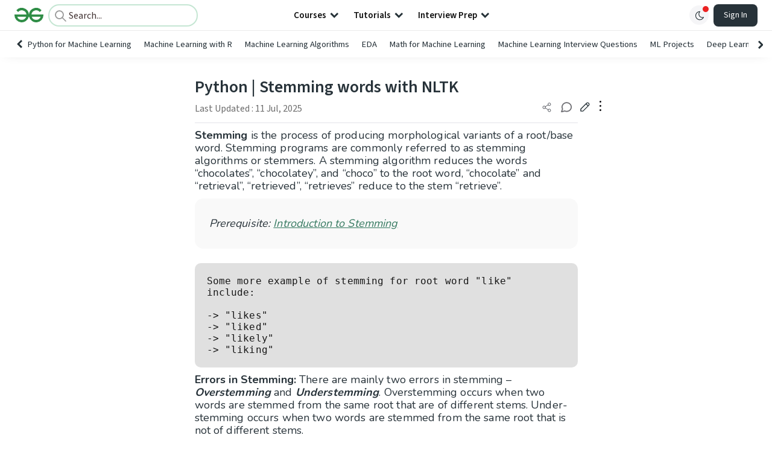

--- FILE ---
content_type: text/html; charset=utf-8
request_url: https://www.google.com/recaptcha/api2/anchor?ar=1&k=6LdMFNUZAAAAAIuRtzg0piOT-qXCbDF-iQiUi9KY&co=aHR0cHM6Ly93d3cuZ2Vla3Nmb3JnZWVrcy5vcmc6NDQz&hl=en&type=image&v=N67nZn4AqZkNcbeMu4prBgzg&theme=light&size=invisible&badge=bottomright&anchor-ms=20000&execute-ms=30000&cb=hqqmzlm4jsgo
body_size: 48973
content:
<!DOCTYPE HTML><html dir="ltr" lang="en"><head><meta http-equiv="Content-Type" content="text/html; charset=UTF-8">
<meta http-equiv="X-UA-Compatible" content="IE=edge">
<title>reCAPTCHA</title>
<style type="text/css">
/* cyrillic-ext */
@font-face {
  font-family: 'Roboto';
  font-style: normal;
  font-weight: 400;
  font-stretch: 100%;
  src: url(//fonts.gstatic.com/s/roboto/v48/KFO7CnqEu92Fr1ME7kSn66aGLdTylUAMa3GUBHMdazTgWw.woff2) format('woff2');
  unicode-range: U+0460-052F, U+1C80-1C8A, U+20B4, U+2DE0-2DFF, U+A640-A69F, U+FE2E-FE2F;
}
/* cyrillic */
@font-face {
  font-family: 'Roboto';
  font-style: normal;
  font-weight: 400;
  font-stretch: 100%;
  src: url(//fonts.gstatic.com/s/roboto/v48/KFO7CnqEu92Fr1ME7kSn66aGLdTylUAMa3iUBHMdazTgWw.woff2) format('woff2');
  unicode-range: U+0301, U+0400-045F, U+0490-0491, U+04B0-04B1, U+2116;
}
/* greek-ext */
@font-face {
  font-family: 'Roboto';
  font-style: normal;
  font-weight: 400;
  font-stretch: 100%;
  src: url(//fonts.gstatic.com/s/roboto/v48/KFO7CnqEu92Fr1ME7kSn66aGLdTylUAMa3CUBHMdazTgWw.woff2) format('woff2');
  unicode-range: U+1F00-1FFF;
}
/* greek */
@font-face {
  font-family: 'Roboto';
  font-style: normal;
  font-weight: 400;
  font-stretch: 100%;
  src: url(//fonts.gstatic.com/s/roboto/v48/KFO7CnqEu92Fr1ME7kSn66aGLdTylUAMa3-UBHMdazTgWw.woff2) format('woff2');
  unicode-range: U+0370-0377, U+037A-037F, U+0384-038A, U+038C, U+038E-03A1, U+03A3-03FF;
}
/* math */
@font-face {
  font-family: 'Roboto';
  font-style: normal;
  font-weight: 400;
  font-stretch: 100%;
  src: url(//fonts.gstatic.com/s/roboto/v48/KFO7CnqEu92Fr1ME7kSn66aGLdTylUAMawCUBHMdazTgWw.woff2) format('woff2');
  unicode-range: U+0302-0303, U+0305, U+0307-0308, U+0310, U+0312, U+0315, U+031A, U+0326-0327, U+032C, U+032F-0330, U+0332-0333, U+0338, U+033A, U+0346, U+034D, U+0391-03A1, U+03A3-03A9, U+03B1-03C9, U+03D1, U+03D5-03D6, U+03F0-03F1, U+03F4-03F5, U+2016-2017, U+2034-2038, U+203C, U+2040, U+2043, U+2047, U+2050, U+2057, U+205F, U+2070-2071, U+2074-208E, U+2090-209C, U+20D0-20DC, U+20E1, U+20E5-20EF, U+2100-2112, U+2114-2115, U+2117-2121, U+2123-214F, U+2190, U+2192, U+2194-21AE, U+21B0-21E5, U+21F1-21F2, U+21F4-2211, U+2213-2214, U+2216-22FF, U+2308-230B, U+2310, U+2319, U+231C-2321, U+2336-237A, U+237C, U+2395, U+239B-23B7, U+23D0, U+23DC-23E1, U+2474-2475, U+25AF, U+25B3, U+25B7, U+25BD, U+25C1, U+25CA, U+25CC, U+25FB, U+266D-266F, U+27C0-27FF, U+2900-2AFF, U+2B0E-2B11, U+2B30-2B4C, U+2BFE, U+3030, U+FF5B, U+FF5D, U+1D400-1D7FF, U+1EE00-1EEFF;
}
/* symbols */
@font-face {
  font-family: 'Roboto';
  font-style: normal;
  font-weight: 400;
  font-stretch: 100%;
  src: url(//fonts.gstatic.com/s/roboto/v48/KFO7CnqEu92Fr1ME7kSn66aGLdTylUAMaxKUBHMdazTgWw.woff2) format('woff2');
  unicode-range: U+0001-000C, U+000E-001F, U+007F-009F, U+20DD-20E0, U+20E2-20E4, U+2150-218F, U+2190, U+2192, U+2194-2199, U+21AF, U+21E6-21F0, U+21F3, U+2218-2219, U+2299, U+22C4-22C6, U+2300-243F, U+2440-244A, U+2460-24FF, U+25A0-27BF, U+2800-28FF, U+2921-2922, U+2981, U+29BF, U+29EB, U+2B00-2BFF, U+4DC0-4DFF, U+FFF9-FFFB, U+10140-1018E, U+10190-1019C, U+101A0, U+101D0-101FD, U+102E0-102FB, U+10E60-10E7E, U+1D2C0-1D2D3, U+1D2E0-1D37F, U+1F000-1F0FF, U+1F100-1F1AD, U+1F1E6-1F1FF, U+1F30D-1F30F, U+1F315, U+1F31C, U+1F31E, U+1F320-1F32C, U+1F336, U+1F378, U+1F37D, U+1F382, U+1F393-1F39F, U+1F3A7-1F3A8, U+1F3AC-1F3AF, U+1F3C2, U+1F3C4-1F3C6, U+1F3CA-1F3CE, U+1F3D4-1F3E0, U+1F3ED, U+1F3F1-1F3F3, U+1F3F5-1F3F7, U+1F408, U+1F415, U+1F41F, U+1F426, U+1F43F, U+1F441-1F442, U+1F444, U+1F446-1F449, U+1F44C-1F44E, U+1F453, U+1F46A, U+1F47D, U+1F4A3, U+1F4B0, U+1F4B3, U+1F4B9, U+1F4BB, U+1F4BF, U+1F4C8-1F4CB, U+1F4D6, U+1F4DA, U+1F4DF, U+1F4E3-1F4E6, U+1F4EA-1F4ED, U+1F4F7, U+1F4F9-1F4FB, U+1F4FD-1F4FE, U+1F503, U+1F507-1F50B, U+1F50D, U+1F512-1F513, U+1F53E-1F54A, U+1F54F-1F5FA, U+1F610, U+1F650-1F67F, U+1F687, U+1F68D, U+1F691, U+1F694, U+1F698, U+1F6AD, U+1F6B2, U+1F6B9-1F6BA, U+1F6BC, U+1F6C6-1F6CF, U+1F6D3-1F6D7, U+1F6E0-1F6EA, U+1F6F0-1F6F3, U+1F6F7-1F6FC, U+1F700-1F7FF, U+1F800-1F80B, U+1F810-1F847, U+1F850-1F859, U+1F860-1F887, U+1F890-1F8AD, U+1F8B0-1F8BB, U+1F8C0-1F8C1, U+1F900-1F90B, U+1F93B, U+1F946, U+1F984, U+1F996, U+1F9E9, U+1FA00-1FA6F, U+1FA70-1FA7C, U+1FA80-1FA89, U+1FA8F-1FAC6, U+1FACE-1FADC, U+1FADF-1FAE9, U+1FAF0-1FAF8, U+1FB00-1FBFF;
}
/* vietnamese */
@font-face {
  font-family: 'Roboto';
  font-style: normal;
  font-weight: 400;
  font-stretch: 100%;
  src: url(//fonts.gstatic.com/s/roboto/v48/KFO7CnqEu92Fr1ME7kSn66aGLdTylUAMa3OUBHMdazTgWw.woff2) format('woff2');
  unicode-range: U+0102-0103, U+0110-0111, U+0128-0129, U+0168-0169, U+01A0-01A1, U+01AF-01B0, U+0300-0301, U+0303-0304, U+0308-0309, U+0323, U+0329, U+1EA0-1EF9, U+20AB;
}
/* latin-ext */
@font-face {
  font-family: 'Roboto';
  font-style: normal;
  font-weight: 400;
  font-stretch: 100%;
  src: url(//fonts.gstatic.com/s/roboto/v48/KFO7CnqEu92Fr1ME7kSn66aGLdTylUAMa3KUBHMdazTgWw.woff2) format('woff2');
  unicode-range: U+0100-02BA, U+02BD-02C5, U+02C7-02CC, U+02CE-02D7, U+02DD-02FF, U+0304, U+0308, U+0329, U+1D00-1DBF, U+1E00-1E9F, U+1EF2-1EFF, U+2020, U+20A0-20AB, U+20AD-20C0, U+2113, U+2C60-2C7F, U+A720-A7FF;
}
/* latin */
@font-face {
  font-family: 'Roboto';
  font-style: normal;
  font-weight: 400;
  font-stretch: 100%;
  src: url(//fonts.gstatic.com/s/roboto/v48/KFO7CnqEu92Fr1ME7kSn66aGLdTylUAMa3yUBHMdazQ.woff2) format('woff2');
  unicode-range: U+0000-00FF, U+0131, U+0152-0153, U+02BB-02BC, U+02C6, U+02DA, U+02DC, U+0304, U+0308, U+0329, U+2000-206F, U+20AC, U+2122, U+2191, U+2193, U+2212, U+2215, U+FEFF, U+FFFD;
}
/* cyrillic-ext */
@font-face {
  font-family: 'Roboto';
  font-style: normal;
  font-weight: 500;
  font-stretch: 100%;
  src: url(//fonts.gstatic.com/s/roboto/v48/KFO7CnqEu92Fr1ME7kSn66aGLdTylUAMa3GUBHMdazTgWw.woff2) format('woff2');
  unicode-range: U+0460-052F, U+1C80-1C8A, U+20B4, U+2DE0-2DFF, U+A640-A69F, U+FE2E-FE2F;
}
/* cyrillic */
@font-face {
  font-family: 'Roboto';
  font-style: normal;
  font-weight: 500;
  font-stretch: 100%;
  src: url(//fonts.gstatic.com/s/roboto/v48/KFO7CnqEu92Fr1ME7kSn66aGLdTylUAMa3iUBHMdazTgWw.woff2) format('woff2');
  unicode-range: U+0301, U+0400-045F, U+0490-0491, U+04B0-04B1, U+2116;
}
/* greek-ext */
@font-face {
  font-family: 'Roboto';
  font-style: normal;
  font-weight: 500;
  font-stretch: 100%;
  src: url(//fonts.gstatic.com/s/roboto/v48/KFO7CnqEu92Fr1ME7kSn66aGLdTylUAMa3CUBHMdazTgWw.woff2) format('woff2');
  unicode-range: U+1F00-1FFF;
}
/* greek */
@font-face {
  font-family: 'Roboto';
  font-style: normal;
  font-weight: 500;
  font-stretch: 100%;
  src: url(//fonts.gstatic.com/s/roboto/v48/KFO7CnqEu92Fr1ME7kSn66aGLdTylUAMa3-UBHMdazTgWw.woff2) format('woff2');
  unicode-range: U+0370-0377, U+037A-037F, U+0384-038A, U+038C, U+038E-03A1, U+03A3-03FF;
}
/* math */
@font-face {
  font-family: 'Roboto';
  font-style: normal;
  font-weight: 500;
  font-stretch: 100%;
  src: url(//fonts.gstatic.com/s/roboto/v48/KFO7CnqEu92Fr1ME7kSn66aGLdTylUAMawCUBHMdazTgWw.woff2) format('woff2');
  unicode-range: U+0302-0303, U+0305, U+0307-0308, U+0310, U+0312, U+0315, U+031A, U+0326-0327, U+032C, U+032F-0330, U+0332-0333, U+0338, U+033A, U+0346, U+034D, U+0391-03A1, U+03A3-03A9, U+03B1-03C9, U+03D1, U+03D5-03D6, U+03F0-03F1, U+03F4-03F5, U+2016-2017, U+2034-2038, U+203C, U+2040, U+2043, U+2047, U+2050, U+2057, U+205F, U+2070-2071, U+2074-208E, U+2090-209C, U+20D0-20DC, U+20E1, U+20E5-20EF, U+2100-2112, U+2114-2115, U+2117-2121, U+2123-214F, U+2190, U+2192, U+2194-21AE, U+21B0-21E5, U+21F1-21F2, U+21F4-2211, U+2213-2214, U+2216-22FF, U+2308-230B, U+2310, U+2319, U+231C-2321, U+2336-237A, U+237C, U+2395, U+239B-23B7, U+23D0, U+23DC-23E1, U+2474-2475, U+25AF, U+25B3, U+25B7, U+25BD, U+25C1, U+25CA, U+25CC, U+25FB, U+266D-266F, U+27C0-27FF, U+2900-2AFF, U+2B0E-2B11, U+2B30-2B4C, U+2BFE, U+3030, U+FF5B, U+FF5D, U+1D400-1D7FF, U+1EE00-1EEFF;
}
/* symbols */
@font-face {
  font-family: 'Roboto';
  font-style: normal;
  font-weight: 500;
  font-stretch: 100%;
  src: url(//fonts.gstatic.com/s/roboto/v48/KFO7CnqEu92Fr1ME7kSn66aGLdTylUAMaxKUBHMdazTgWw.woff2) format('woff2');
  unicode-range: U+0001-000C, U+000E-001F, U+007F-009F, U+20DD-20E0, U+20E2-20E4, U+2150-218F, U+2190, U+2192, U+2194-2199, U+21AF, U+21E6-21F0, U+21F3, U+2218-2219, U+2299, U+22C4-22C6, U+2300-243F, U+2440-244A, U+2460-24FF, U+25A0-27BF, U+2800-28FF, U+2921-2922, U+2981, U+29BF, U+29EB, U+2B00-2BFF, U+4DC0-4DFF, U+FFF9-FFFB, U+10140-1018E, U+10190-1019C, U+101A0, U+101D0-101FD, U+102E0-102FB, U+10E60-10E7E, U+1D2C0-1D2D3, U+1D2E0-1D37F, U+1F000-1F0FF, U+1F100-1F1AD, U+1F1E6-1F1FF, U+1F30D-1F30F, U+1F315, U+1F31C, U+1F31E, U+1F320-1F32C, U+1F336, U+1F378, U+1F37D, U+1F382, U+1F393-1F39F, U+1F3A7-1F3A8, U+1F3AC-1F3AF, U+1F3C2, U+1F3C4-1F3C6, U+1F3CA-1F3CE, U+1F3D4-1F3E0, U+1F3ED, U+1F3F1-1F3F3, U+1F3F5-1F3F7, U+1F408, U+1F415, U+1F41F, U+1F426, U+1F43F, U+1F441-1F442, U+1F444, U+1F446-1F449, U+1F44C-1F44E, U+1F453, U+1F46A, U+1F47D, U+1F4A3, U+1F4B0, U+1F4B3, U+1F4B9, U+1F4BB, U+1F4BF, U+1F4C8-1F4CB, U+1F4D6, U+1F4DA, U+1F4DF, U+1F4E3-1F4E6, U+1F4EA-1F4ED, U+1F4F7, U+1F4F9-1F4FB, U+1F4FD-1F4FE, U+1F503, U+1F507-1F50B, U+1F50D, U+1F512-1F513, U+1F53E-1F54A, U+1F54F-1F5FA, U+1F610, U+1F650-1F67F, U+1F687, U+1F68D, U+1F691, U+1F694, U+1F698, U+1F6AD, U+1F6B2, U+1F6B9-1F6BA, U+1F6BC, U+1F6C6-1F6CF, U+1F6D3-1F6D7, U+1F6E0-1F6EA, U+1F6F0-1F6F3, U+1F6F7-1F6FC, U+1F700-1F7FF, U+1F800-1F80B, U+1F810-1F847, U+1F850-1F859, U+1F860-1F887, U+1F890-1F8AD, U+1F8B0-1F8BB, U+1F8C0-1F8C1, U+1F900-1F90B, U+1F93B, U+1F946, U+1F984, U+1F996, U+1F9E9, U+1FA00-1FA6F, U+1FA70-1FA7C, U+1FA80-1FA89, U+1FA8F-1FAC6, U+1FACE-1FADC, U+1FADF-1FAE9, U+1FAF0-1FAF8, U+1FB00-1FBFF;
}
/* vietnamese */
@font-face {
  font-family: 'Roboto';
  font-style: normal;
  font-weight: 500;
  font-stretch: 100%;
  src: url(//fonts.gstatic.com/s/roboto/v48/KFO7CnqEu92Fr1ME7kSn66aGLdTylUAMa3OUBHMdazTgWw.woff2) format('woff2');
  unicode-range: U+0102-0103, U+0110-0111, U+0128-0129, U+0168-0169, U+01A0-01A1, U+01AF-01B0, U+0300-0301, U+0303-0304, U+0308-0309, U+0323, U+0329, U+1EA0-1EF9, U+20AB;
}
/* latin-ext */
@font-face {
  font-family: 'Roboto';
  font-style: normal;
  font-weight: 500;
  font-stretch: 100%;
  src: url(//fonts.gstatic.com/s/roboto/v48/KFO7CnqEu92Fr1ME7kSn66aGLdTylUAMa3KUBHMdazTgWw.woff2) format('woff2');
  unicode-range: U+0100-02BA, U+02BD-02C5, U+02C7-02CC, U+02CE-02D7, U+02DD-02FF, U+0304, U+0308, U+0329, U+1D00-1DBF, U+1E00-1E9F, U+1EF2-1EFF, U+2020, U+20A0-20AB, U+20AD-20C0, U+2113, U+2C60-2C7F, U+A720-A7FF;
}
/* latin */
@font-face {
  font-family: 'Roboto';
  font-style: normal;
  font-weight: 500;
  font-stretch: 100%;
  src: url(//fonts.gstatic.com/s/roboto/v48/KFO7CnqEu92Fr1ME7kSn66aGLdTylUAMa3yUBHMdazQ.woff2) format('woff2');
  unicode-range: U+0000-00FF, U+0131, U+0152-0153, U+02BB-02BC, U+02C6, U+02DA, U+02DC, U+0304, U+0308, U+0329, U+2000-206F, U+20AC, U+2122, U+2191, U+2193, U+2212, U+2215, U+FEFF, U+FFFD;
}
/* cyrillic-ext */
@font-face {
  font-family: 'Roboto';
  font-style: normal;
  font-weight: 900;
  font-stretch: 100%;
  src: url(//fonts.gstatic.com/s/roboto/v48/KFO7CnqEu92Fr1ME7kSn66aGLdTylUAMa3GUBHMdazTgWw.woff2) format('woff2');
  unicode-range: U+0460-052F, U+1C80-1C8A, U+20B4, U+2DE0-2DFF, U+A640-A69F, U+FE2E-FE2F;
}
/* cyrillic */
@font-face {
  font-family: 'Roboto';
  font-style: normal;
  font-weight: 900;
  font-stretch: 100%;
  src: url(//fonts.gstatic.com/s/roboto/v48/KFO7CnqEu92Fr1ME7kSn66aGLdTylUAMa3iUBHMdazTgWw.woff2) format('woff2');
  unicode-range: U+0301, U+0400-045F, U+0490-0491, U+04B0-04B1, U+2116;
}
/* greek-ext */
@font-face {
  font-family: 'Roboto';
  font-style: normal;
  font-weight: 900;
  font-stretch: 100%;
  src: url(//fonts.gstatic.com/s/roboto/v48/KFO7CnqEu92Fr1ME7kSn66aGLdTylUAMa3CUBHMdazTgWw.woff2) format('woff2');
  unicode-range: U+1F00-1FFF;
}
/* greek */
@font-face {
  font-family: 'Roboto';
  font-style: normal;
  font-weight: 900;
  font-stretch: 100%;
  src: url(//fonts.gstatic.com/s/roboto/v48/KFO7CnqEu92Fr1ME7kSn66aGLdTylUAMa3-UBHMdazTgWw.woff2) format('woff2');
  unicode-range: U+0370-0377, U+037A-037F, U+0384-038A, U+038C, U+038E-03A1, U+03A3-03FF;
}
/* math */
@font-face {
  font-family: 'Roboto';
  font-style: normal;
  font-weight: 900;
  font-stretch: 100%;
  src: url(//fonts.gstatic.com/s/roboto/v48/KFO7CnqEu92Fr1ME7kSn66aGLdTylUAMawCUBHMdazTgWw.woff2) format('woff2');
  unicode-range: U+0302-0303, U+0305, U+0307-0308, U+0310, U+0312, U+0315, U+031A, U+0326-0327, U+032C, U+032F-0330, U+0332-0333, U+0338, U+033A, U+0346, U+034D, U+0391-03A1, U+03A3-03A9, U+03B1-03C9, U+03D1, U+03D5-03D6, U+03F0-03F1, U+03F4-03F5, U+2016-2017, U+2034-2038, U+203C, U+2040, U+2043, U+2047, U+2050, U+2057, U+205F, U+2070-2071, U+2074-208E, U+2090-209C, U+20D0-20DC, U+20E1, U+20E5-20EF, U+2100-2112, U+2114-2115, U+2117-2121, U+2123-214F, U+2190, U+2192, U+2194-21AE, U+21B0-21E5, U+21F1-21F2, U+21F4-2211, U+2213-2214, U+2216-22FF, U+2308-230B, U+2310, U+2319, U+231C-2321, U+2336-237A, U+237C, U+2395, U+239B-23B7, U+23D0, U+23DC-23E1, U+2474-2475, U+25AF, U+25B3, U+25B7, U+25BD, U+25C1, U+25CA, U+25CC, U+25FB, U+266D-266F, U+27C0-27FF, U+2900-2AFF, U+2B0E-2B11, U+2B30-2B4C, U+2BFE, U+3030, U+FF5B, U+FF5D, U+1D400-1D7FF, U+1EE00-1EEFF;
}
/* symbols */
@font-face {
  font-family: 'Roboto';
  font-style: normal;
  font-weight: 900;
  font-stretch: 100%;
  src: url(//fonts.gstatic.com/s/roboto/v48/KFO7CnqEu92Fr1ME7kSn66aGLdTylUAMaxKUBHMdazTgWw.woff2) format('woff2');
  unicode-range: U+0001-000C, U+000E-001F, U+007F-009F, U+20DD-20E0, U+20E2-20E4, U+2150-218F, U+2190, U+2192, U+2194-2199, U+21AF, U+21E6-21F0, U+21F3, U+2218-2219, U+2299, U+22C4-22C6, U+2300-243F, U+2440-244A, U+2460-24FF, U+25A0-27BF, U+2800-28FF, U+2921-2922, U+2981, U+29BF, U+29EB, U+2B00-2BFF, U+4DC0-4DFF, U+FFF9-FFFB, U+10140-1018E, U+10190-1019C, U+101A0, U+101D0-101FD, U+102E0-102FB, U+10E60-10E7E, U+1D2C0-1D2D3, U+1D2E0-1D37F, U+1F000-1F0FF, U+1F100-1F1AD, U+1F1E6-1F1FF, U+1F30D-1F30F, U+1F315, U+1F31C, U+1F31E, U+1F320-1F32C, U+1F336, U+1F378, U+1F37D, U+1F382, U+1F393-1F39F, U+1F3A7-1F3A8, U+1F3AC-1F3AF, U+1F3C2, U+1F3C4-1F3C6, U+1F3CA-1F3CE, U+1F3D4-1F3E0, U+1F3ED, U+1F3F1-1F3F3, U+1F3F5-1F3F7, U+1F408, U+1F415, U+1F41F, U+1F426, U+1F43F, U+1F441-1F442, U+1F444, U+1F446-1F449, U+1F44C-1F44E, U+1F453, U+1F46A, U+1F47D, U+1F4A3, U+1F4B0, U+1F4B3, U+1F4B9, U+1F4BB, U+1F4BF, U+1F4C8-1F4CB, U+1F4D6, U+1F4DA, U+1F4DF, U+1F4E3-1F4E6, U+1F4EA-1F4ED, U+1F4F7, U+1F4F9-1F4FB, U+1F4FD-1F4FE, U+1F503, U+1F507-1F50B, U+1F50D, U+1F512-1F513, U+1F53E-1F54A, U+1F54F-1F5FA, U+1F610, U+1F650-1F67F, U+1F687, U+1F68D, U+1F691, U+1F694, U+1F698, U+1F6AD, U+1F6B2, U+1F6B9-1F6BA, U+1F6BC, U+1F6C6-1F6CF, U+1F6D3-1F6D7, U+1F6E0-1F6EA, U+1F6F0-1F6F3, U+1F6F7-1F6FC, U+1F700-1F7FF, U+1F800-1F80B, U+1F810-1F847, U+1F850-1F859, U+1F860-1F887, U+1F890-1F8AD, U+1F8B0-1F8BB, U+1F8C0-1F8C1, U+1F900-1F90B, U+1F93B, U+1F946, U+1F984, U+1F996, U+1F9E9, U+1FA00-1FA6F, U+1FA70-1FA7C, U+1FA80-1FA89, U+1FA8F-1FAC6, U+1FACE-1FADC, U+1FADF-1FAE9, U+1FAF0-1FAF8, U+1FB00-1FBFF;
}
/* vietnamese */
@font-face {
  font-family: 'Roboto';
  font-style: normal;
  font-weight: 900;
  font-stretch: 100%;
  src: url(//fonts.gstatic.com/s/roboto/v48/KFO7CnqEu92Fr1ME7kSn66aGLdTylUAMa3OUBHMdazTgWw.woff2) format('woff2');
  unicode-range: U+0102-0103, U+0110-0111, U+0128-0129, U+0168-0169, U+01A0-01A1, U+01AF-01B0, U+0300-0301, U+0303-0304, U+0308-0309, U+0323, U+0329, U+1EA0-1EF9, U+20AB;
}
/* latin-ext */
@font-face {
  font-family: 'Roboto';
  font-style: normal;
  font-weight: 900;
  font-stretch: 100%;
  src: url(//fonts.gstatic.com/s/roboto/v48/KFO7CnqEu92Fr1ME7kSn66aGLdTylUAMa3KUBHMdazTgWw.woff2) format('woff2');
  unicode-range: U+0100-02BA, U+02BD-02C5, U+02C7-02CC, U+02CE-02D7, U+02DD-02FF, U+0304, U+0308, U+0329, U+1D00-1DBF, U+1E00-1E9F, U+1EF2-1EFF, U+2020, U+20A0-20AB, U+20AD-20C0, U+2113, U+2C60-2C7F, U+A720-A7FF;
}
/* latin */
@font-face {
  font-family: 'Roboto';
  font-style: normal;
  font-weight: 900;
  font-stretch: 100%;
  src: url(//fonts.gstatic.com/s/roboto/v48/KFO7CnqEu92Fr1ME7kSn66aGLdTylUAMa3yUBHMdazQ.woff2) format('woff2');
  unicode-range: U+0000-00FF, U+0131, U+0152-0153, U+02BB-02BC, U+02C6, U+02DA, U+02DC, U+0304, U+0308, U+0329, U+2000-206F, U+20AC, U+2122, U+2191, U+2193, U+2212, U+2215, U+FEFF, U+FFFD;
}

</style>
<link rel="stylesheet" type="text/css" href="https://www.gstatic.com/recaptcha/releases/N67nZn4AqZkNcbeMu4prBgzg/styles__ltr.css">
<script nonce="nAI6fNqR8BiTkf_6m_6iHQ" type="text/javascript">window['__recaptcha_api'] = 'https://www.google.com/recaptcha/api2/';</script>
<script type="text/javascript" src="https://www.gstatic.com/recaptcha/releases/N67nZn4AqZkNcbeMu4prBgzg/recaptcha__en.js" nonce="nAI6fNqR8BiTkf_6m_6iHQ">
      
    </script></head>
<body><div id="rc-anchor-alert" class="rc-anchor-alert"></div>
<input type="hidden" id="recaptcha-token" value="[base64]">
<script type="text/javascript" nonce="nAI6fNqR8BiTkf_6m_6iHQ">
      recaptcha.anchor.Main.init("[\x22ainput\x22,[\x22bgdata\x22,\x22\x22,\[base64]/[base64]/[base64]/[base64]/[base64]/UltsKytdPUU6KEU8MjA0OD9SW2wrK109RT4+NnwxOTI6KChFJjY0NTEyKT09NTUyOTYmJk0rMTxjLmxlbmd0aCYmKGMuY2hhckNvZGVBdChNKzEpJjY0NTEyKT09NTYzMjA/[base64]/[base64]/[base64]/[base64]/[base64]/[base64]/[base64]\x22,\[base64]\\u003d\\u003d\x22,\x22P8KyeV7Ch0IYRcK7w6LDqUllFngBw6DChA12wq4WwpjCkVvDoEVrM8KqSlbCu8K7wqk/RiHDpjfCiiBUwrHDtcK+acOHw6Z5w7rCisKOCWogJMOnw7bCusKef8OLZxrDl1U1U8Kqw5/CnhpRw64iwpwqR0PDqsOYRB3DgnRiecOzw6geZm7CtUnDiMKBw4nDlh3CisKGw5pGwoLDlhZhOFgJNWVEw4Mzw5PCrgDCmw7Dt1Bow5VYNmIGKwbDlcO+JsOsw64sHxhaXC/Dg8KufEF5TkcWfMOZcMKYMyJGSRLCpsO4U8K9PEl7fARrTjIUwonDlS9xNMKhwrDCoRrCqhZUw7EHwrMaE2Mcw6jCuUzCjV7DuMKJw41Ow7EGYsOXw407wqHCscKOKknDlsOVXMK5OcK1w5TDu8Onw6nCgSfDoTwxERfCqxtkC1rCg8Ogw5oQwr/Di8Kxwq7DkRY0wrwAKFDDqTE9wpfDhRTDlU5YwqrDtlXDuj3CmsKzw6g/HcOSFcKhw4rDtsKZWXgKw77Di8OsJh48aMOXUznDsDI1w7HDuUJtccOdwq5jOCrDjV1Tw43DmMOpwr0fwr5wwpTDo8Owwq1aF0XCiTZ+wp5lw7TCtMObVsKNw7jDlsKFCQx/[base64]/DksO5w6JdWsKewrnDuR8LwovDg8O3SsKqwqQSTMOLZ8KsAcOqYcOyw4DDqF7DmMKiKsKXYBvCqg/[base64]/DmMKawqbCp8K3HiM7wqBgSk7DvlDCu1zCkjDDuHrDq8OQeyQVw7bCoEjDhlIXQxPCn8OYP8O9wq/CkMKpIMOZw5fDj8Ovw5h9clM2QUosRTkaw4fDncOVwonDrGQfcBAXwrHCiDpkW8OKSUpHbMOkKXULSCDCoMOxwrIBFXbDtmbDln3CpsOeVsOXw70bR8O/[base64]/w6DCvcKZw5A2QMKNDi/[base64]/[base64]/[base64]/CmsKLwrDCuW/CnV1uXX8kcsK+JcK2T8OgecKswq9Kw4B7w5MgSMOswpN6N8OCW01cccOuwrwIw5rCowo+VSlgw59NwpzCjgx4wrTDk8O/GQwyD8KWH33ClT7ChMKlbcOFG2HDq2nCqcK3UMKfwrBhwrzCjMKwJHbCicO4fnBPwpApYhnDs0vDqiXDrUDCl09Gw6E6w79Lw45vw45gw5zDjcOQcMKhcMKiw5vCnsOBwqhWZ8OEPCnCu8Kiw6jCm8KnwoUuO0jDhHLDrcO8KA0Bw5vDisKmQQ/[base64]/[base64]/DhgkuNRbDhsKMw59Ow4zDg1FcCMKow6DCijrDpG5vwr3DnsO8w7zCn8K2w4BeJMKkXRo0C8ODTFFIBwdWw6PDkA9vwoRiwpxnw67DhztJwoHCuSs3wptBwqR+WgfDsMKswrR1w55QJz9lw6B/w5XChcKzJiQWBnHDiV3CicKWwr7DjicUw6REw5rDr2vDs8KQw4rCuVtpw5Jlw4oCcMKHwpLDiBrDll88fDlOwrTCojfCmAPDhBRdwo/[base64]/Csngdwq/DqcK+O8KDWMOBw6Nxwo7DjsOLwoYXw5nCh8KZw7TCgxrDtExIasOSwoAMDEbCjsK3w6vCisOqwqDCpQvCssOBw7TClyXDh8KOw4PCl8K9w41wNyF3NMKYwroFwrInHsKsXmgtf8K4WGDDu8KScsK8w6bCr3jCgwtSG0dxwoPCjXJaUwnCiMKcEHjDi8Otw69cA1/[base64]/Ci2zDqcO4ZMKiEMO7w68OwpdswrLCqMO9alB1KmPCu8KAw7h2w4DCsQ4dw5FkPMK2w6/DmsKUNMOlwqzCicKLw5YPw4peKUl9wq0EIwLDknXCgMO1PFzDk23Dgz4dLcOvwr/Co0I/[base64]/CqnjCocOAa8KFw6LCjXhUwotFw58dwr3CksKZw7pEN23DuynCvj/[base64]/DiT7CrHpDw4nCiEtzM8Onw7gmwo7CqCnCucK1QsKJwqrDkMOjKcKhwpB3OjLDgcO/[base64]/w6XDjcOAciceWcKUwrbCqA7CpXrDi8Kdw43DhhdvBwAUwpNCwrLCvkbDvWDCritAwrXCqWTDnVTCiy/Di8Ohw6sHwqVcAULDn8KzwpA3w7c6KMKFw4nDi8OIw6/CngZUwp/ClMKKB8OYw6zCjMO/w6pqwo3CqcKcw6U0wpPCmcOBw4Bzw4LCjEwdwpzCmsKJw6Jaw5wRw64VLMOsJz3DkGzCs8KiwoYDwr3Dp8OcfnjCl8KawpzCuVZiHcK+w7Fwwp7CpMKIecKoPQXCk3HCkQzCjDx4McOUJgHCtsKHw5ddwqUZbMKFwovCpTnDqcOMJEPDrnM9E8OmKcKdO2rDmz/CrmLDoH93ZsKxwqPCsCVeD3JIRx99RE5rw44iLwzDnnHDkMKmw6jCqUMecH/[base64]/[base64]/[base64]/w6PDisK4JcKqwrpRYsKOcsOlw7LCmltIIBLCuyfDrXzDk8Oiw5zDqsK0w4plwpcHJhLDsiXDpU3DgQvCrMOywoB5A8KGwqxhYMKsNcOtHsOHw7rCvMK9w5pawq9Ow7jDgjYrw4x/wrDDimlYdsOpIMO1w6XDjsOIdkc4wrXDoCtXXzFjJTPDk8OxV8KjTy8tBsOqXMKCw7LDlMObw4/[base64]/DtkjDk2bCn8Kiw7Uqw57CnkdBKsOaw5otw7bClBjDkDXDhMOOw4rCglHCvsOkwofDr0HDv8OpwpfCtsKhwqLDk38oQcOyw6YAw7vCtsOgUHfCssOhfVLDniHDlTkGwpTDvEPDqWzDn8ONTH3Ch8OEw71mXsOPJxAXYi/DoEknw79kCRfDml3DgsOww78HwrtbwrtBIMOAwqlnbMO6wrY4bGUSw4DDgcK6FMOzU2Rlwp89H8OLwr94JzR5w5jDhMOfw4IaZ1zCqcOZM8O0wp3Cl8Kvw7vDgT7CrMK+KSXDsHbCjW/DgCRZCsKqw5/CiTzCoF8/ZxHCtDQRw5bDvcO9OFYlw6tYwowrwqDDqsO/w48rwoRwwoXDlsKtAsOIf8KwYsOvwpzCosO0wqACc8KtVU4iwprCrcK6QQZ4KWo4QmRQwqfCum0EQx06Tz/CgzjDvyXCjVspw7DDmw0Gw6TCpQXCu8Kdw4k6X1I7JsKMfmXDnMKzwowTXQ3CoCgKw6nDosKYcMO0FSTDpQ86wr0+wqMmIsOPDsO4w4PCmMOvwrV9MyB3NHTDkALCpQ/Dq8Oqwp8FasK6w4LDk3kzIVXDjUTDmMK0w5TDlBwbw6PCssOKHsO9c0Muw4HDkz8BwoAxVcOQwo/[base64]/CocK9w7c3w40Aw4HCpcK8w6s8Hh4UHcKBwrQCOcOow4IPwowEw4lFP8K5A2DCnMOVCcKldsOENx3CocKQwrrCk8ONQ1Fzw7nDvDklNA/[base64]/[base64]/DmMOpWsOIwqfChMO8w7xaw6VNw73DhcOPwrBGwqRKw7bCqsOeYMOtZ8KjbA8SMcK5woXClsONKMKSw4nClxjDgcKSSUTDuMOhCxlcwr1zYMOVV8OLL8O6GMKWwqrDmwtvwotLw409wqVgw4XCqMKqwrPDv1/DmlHDgmZ2QcOhcMKcwq9Qw5nDmSbDkcOLcMOtw60sbz06w6k5wpwvYsKiw6M4JSY0wqPDg3IOZcKfURLCrUdswrxhZC/[base64]/Ct8O/FFHDl33DuBQ7wqjCnzh8PMKRcwhrFXdWwq7Ck8KRBFwPUjPCocO2woZXw77DncOld8OcG8Kiw5LDl11iMXnCsD8Ewrhsw5rDmMOjBWlFw6nDgFAwwrnDssOmO8OMLsKDQg4uw6vDiR/DjmnCoH0tasKsw44LcT81w4JKcAbDvQVPasOSwrfCuTg0w4bClhfDmMO0wqrDmGrDmMKlD8OWw5fDph7CkcOMwpLCnR/Cph9Bw41jw4ILY3DCscOkwr7DosOHfcKBLSvCucKLfGUawoczBB7CiSHDhVcTC8O3aVrDiXHCvsKNw4/Cg8KWaE4TwrbDssK+wqAGw7gvw5XDjxjCnsKMw4Z4w61Fw5dkwr5SAMKpU2TDvMO7worDnsOJO8KNw5LDikMvcMONXX/Dq39NVcKtd8OgwqhWBFptwqUPwoDCn8OYSFrDssK8LMKhXsOkwofDnjcuQsOtwpZVHm7DtSbCrCvDqMK2woRWHH/CucKmwpfCrhxOX8Oqw7nDiMKdGGPDk8OUwq84FHZew6sQw5/[base64]/[base64]/CtMKFX8OoAWEDQxPDsmhFwpnDgwZOWcKQw55gwqUTw4Iow5IeeEVqNcO6VcOCw41/wrkiw43DqsKkM8Kcwq1aNjQfRsKdwo18FyoaTBolwrDDnMOWHcKcOcOCVBDCiSLCncOmJ8KVK2VGw7XDkMOSa8OkwpYRA8KZc3LCk8Kdw67Ch03CqhZcw6DCi8Ogw7IqZw5FM8KNEBjCmR/[base64]/CrMOxwo49fTEZd8OrAH7CoMK+LXs/w7sUw7LDmMOjw5/DpMOCwqXCmWpzw7fCmcOgwrBywpnCnwBUw6zCu8KYwpV0woYWNsKUGsKVw5bDiUFiZi9mwpvDocKIwpjCrnHDn0jDnwTCtHXCozjDjVMKwpoDXCPChcKew5/ClsKCw4RhAxnCgsKFw7fDmR9IYMKqw6fCvRh4wpN2IXA2woVgDDfDm1sVw5sIfHhbw57CgEZiw6tgSMOqKALCp17DgsO2w53DncOcKMKdw4QWwofCkcKtwqx2F8O6wp3CrMK3G8OtfRXDu8OiJy/CiUwlE8KNwoDDn8OsUcKSd8K+wq7CgWfDj0XDtQbCjRHCgMOFEDARw61Ow5/DpsO4C3LDpFnCvTwsw4/CmMK7HsK8wrExw5N8wobCm8O9W8OMM0fDlsK0wonDgw3ChVfDucKKw7VKDsOeZUoAVsKSD8KDEsKfaks+MMKdwrIPPlfCpMKHZ8Okw7EJwp8idGlTw6lLwrLDu8K1acOPwrRPw6zDocKNwpHDkQIGSMKgw63DkX/DnsOLw7dAwphvwrbCj8OVw5TCsWljwqpHwr5Ow5rCjjfDs1lkaVVaO8KJwo5NY8K6w6vDtEHDjcOHw65rXMOoS13Cn8KmHB46QCkAwo5Wwr5/RmzDrcKxemfCpMKqAAU+wpNHVsOWw47CgHvCpXvCtwPDlcK0wr/[base64]/eSEYw51nw69Yw7gxw5JoBsOodsOzwrJCw7oEYULDvnF9BsONwonDrRVow4NvwpHDtMOWXsKAAcO7WR8qwpFnwpXCn8K3I8KSOE0oP8OGE2bDulXDnTzCtcKUQ8Oyw7sDBsOJw4/Cg04zwo/CiMOfNcKTwq7CjVbClwUCw7sHwoIxwqZWwrU1w5dLZcKcYsK4w73DqcOHIcKoOTvDtjg0WsOOwoLDscO/w55vS8OOPcO7wqbDv8OwfmhDwqrCtlnDmMOEMcOowpDDuQrCmhlOSsOOOxlXAMOkw75ow7oYwr/CvMOmNgpPw6nCgwnCuMKTaCVaw4rCqjDCr8OlwrzDnXDCrDQZDmTDqiRvDMKcwofCrzTDqsO4PD/CsTtvGVV4eMKEQFvClsOQwrxMwpwNw4hQNMKkwoDDj8OIwo7Dtl/CpGpiKcKQa8KQMSTCq8KIOgw4N8KvVV8MBm/DjcKOwrrDjS/CjcK7wqgnw41Fw6Ahwokic3rCm8O5GcOBF8K+LsK9WMK7wp89w4oYW3kaU2IXw57CiW/Dl2AZwonCocOpSyM/ZlTDtcOOQFJUEsOgC2TCuMOeKQQtwpBRwp/Cp8OXQmfCjR3Dj8K8wpbDn8KoYgbDnE3Dr0vDhcOhMFzCjTs+IxHCsGwTw4jDlcOGUwnCuDINw7XCtMKrw5TCp8KAYGVueAYVBsKKwpx9OcOyQWV9w4wmw4TCijnDlcOXw7I3aGxbwrNEw4tcwrLDjhfCqcKmw7k+wrAkw63Dl3ZFKWrDgiDClGt/[base64]/DojfDjBwMw6Uvw7YkGMKzClNudsOuwrLDlsObw7/DqCdFw7g7H8KCccOpE0vCgA0Cwq8PPDHDhTzDmcOcw4TCqmwtQRDDlRNTXsOOw61APTw7XEFWEmtwMXHCnELCi8KvODjDjhDDmQHCrgLDvhLDgjnCuALDncOvKsOFKVXDuMOuQUtJPEFaPh/ClGAtZzRIdcKsw6/DpcKeXMKfSsO2HMKxIygld11Bw6rCoMKzJ1Jlwo/DtnHDscK9w63Csm7Do1oDw7kaw6kDbcKHwqDDtU50woTDomzCsMKQCMOVwqkDDsK2R3ROJMKiw4JEwrnDiQzDpsO3woDDvMKzwq5GwprCon3DmMKBGsKpw6LCtsOQw4DCjG7Ck1x8e2rCtigNw7sVw7HDuG3DkMKxw5/DhzsdM8Kkw5XDjcKhE8O3wr45wovDtcOUw4PDs8OZwqfDgMOHNRt6ejwGwqxKKMOlDcK9WARXVT5IwoLDkMOTwrwhwq/DtyoFwoQWwrvCuAjCsAF8wqPDrCLCpsOzcQJeVRrCksKvUMOAwrcdVMKCwrPCojfCscO0GsOlD2LDqU03wr3Cgg3Cq2kGQ8KYwoHDiQnCicKvF8KiLy8AW8Kzwr8aGyLCgXrCjnVrI8OHEsOlwp/DgSHDtcOHHD3Dqy7Dn2gQQsKsw5/Ctj3CgRPCqlTDqEHDjkLCjBRxBzjCj8K4JsKpwoPCmsOASiAew7bDtcOFwq4SSzEMFcKMwpU8GsOGw7Zsw7bCq8KpBWMKwrvCuXoDw4bDgkFjwqYlwqJXRl3CqsO/w7jChMKteSzCuX3CncKrO8OWw4RDBmnCkArCvngvGsKmw5orG8OWEBjDgHTDiDV3wrBSdhvDpsKFwpISw7jDrgfDuzpCN1glBMOMWjAhw7tlLsO4w4tJwrVse0QAw7kIw6PDp8OILMObw7bDpRLDskUEZgPDscKyBC5Dw4vCnxLCoMK2w4MoZTPDiMOyCX/[base64]/X8KGd01tXsOuwpHCpxhzSsKbeMK/esO6BDHDiW/DucOVw5/[base64]/[base64]/L8KeAMOxGTNOwohGVMOhGFEYwrHDth7DlENkwrF4FzDDjMK5PGpjJzzDnMOOwrl7MMKQw6LCsMOUw4HDizgLR1PCtsKJwpTDpHQCwqbDocOvwp8JwqXDi8K/wrzCtsKLSD47wq/CmEPCp2E/wqLCn8KCwog3J8K4w4pTJcKDwq0Gb8KWwpnCtMKKWMOXBsKyw6vCkkrDvcK7w4cnQcO/G8KxVMOuw5zCj8OzCcOGQwnCsToDw7Rfw7jCu8OgI8OpQ8OoKMO5THdCUFDDqkfCi8OGW29BwrQcw7vDoxBNcV3DrSt+I8KYN8O7wonDjMO3wr/CkgnCkVTDnH5ww6fClHTDssKpwpnCgRzDscKbw4Row5tzw7AgwrQ6KiPCsRjDplwcw5/CnQABLsOqwoAUwqFKCcKdw6DCusOYAsKywp7CvDHCtT/[base64]/[base64]/wqLCiGvDumPDmSnCvSDDq8KsbTQTwpfDnQJGwqPCo8OFDwXDvMOId8KTwrpIQsKuw4RzMlrDgGHDjHDDpE9Dw7ddw7c4Q8KNw6YVw5RxfQZEw43CjTPDpHEhw78jXBvChsKMfB1awrs8ZsKJSsO4wqPCqsKYaRg/woAfwoA3LMOUw401e8Kgw4RQccKEwp1Bf8OtwoIjNsKzB8OfNMKCFcOUVcORPC7DpcKtw6BOwp/[base64]/CoMK1ag3DqhjDvkVPw6/CiMOzw4cowr7CnSPDkH/DmRZqSnRAIMKTUMOEW8Opw7hAwo4ELTrCrEUpw4tTKUHCpMOJwphGKMKLwrgYf2dkwpxzw7oQS8OIbxbDlnY9csOMIR0WdcO9wpspw5jDjsOyDynDhyjChxbDu8OFMgfCosOew7bDuGPCqsObwp7DlzNtw4XCmsOWZgNKwpAZw4kiAT/Dkl1lP8O0wp5Iwo/Dog8ww5wGYMKLFsO2wovCk8KMw6PCv08Iw7Fiw77Cj8KpwprCrE3DtcOeOsKTwqXCiSpECHccNRrCq8KWwoZxw5l3wq49EsKmIcKvwq3DliDCvT0lw7h9FGfDmcKqwqp/d18pIMKKwpBKT8OYTldaw70bwppJBSLCtMOEw4HCqsK5NAlaw5bDo8Krwr7DglXDuETDo3vCv8O2w4J0w7w4w6PDkSzCgj4hwr4wTDLDtMOoYFrDhsO2bgHCvsKXSMKORAHDu8K9w7/[base64]/MmXCp07CgwZ9wrYrLcOlwrvDosOvfcOAw5/CtsK+w7YLNgnDkcKawrPCm8OMfXXDvF1Vwq7Drjcuw7vCmHLCpHdoZkZbesOeInNiWkDDgWHCq8O0wojCssOcB2HClFLCojk6USbCrsOtw7Mfw7d0wq9fwoJfQjrChFLDvsOfCMOTBsK/[base64]/DvMOUwrgqw4PDu8O/[base64]/w4IWwrPDpcO8EcO/CMOmwp94wr/ChE7CscOANkB5SsO9N8KVSXl4fk/Cp8OGdsKMw6UXOcKywrlCw4FSwoRBOcKUwoLClMKmwqZJEsKbZsK2QQTDgMK/wqPDj8KfwpfCjllvI8K/[base64]/CiStrwrbCgMOAEwdZw6Z5wr/CpcKMwpIRO8Oxwq43wozDlMO9JMKzGMO3w5AzADXCrsO3w51IOhvDnUnClD9Uw6bCtUZ2wqXDjMOuKcKhNz05wqbDr8KyB2vDmMK9B0/CnEXDshTDpzokcsOZG8K3aMOww6VBw70zwpLDj8KPwq/ClTjCp8O2wqMbw7nDpl/Dv3AQKC0OMRbCu8KNwqAsBsOPwoZ4wognwrEffcKXwrHCksO1TB17c8OWwp8Cw5rCo3cfKMOrbjzCvcOhcsKER8O0w6xfw6ZsVMO2PcKZN8KWw4fCjMK+wpTCm8OyDWrClMO+woh9w7fCkAZ1woNewo3DsxEwwpvCmV5awrPCrsKYDQ55OsKFw5IzPU/CsgrDucKDwoJgwqTCpGjCscKhw6AjJCJWwohYw63Cu8KEB8KFwqfDqsKmw4Efw7/CgsOXwrc+dMK6wrYLwpDCkC04Th9cw5nCj118w7DDkMKcccOCw41PCsOJL8Omw41ew6HDi8Oiw7fClgfDhyjCsCLChz7DhsKZS0rDm8Oiw71ca3fDrD/CmEDDrzfDjSUvwrvCvsO7CnAewpMKw43DkMOXw5EfJcKbfcK/w5QGwqFwdsK6w4HCoMKpw7t9acKoSgTChmzDlMKQVA/[base64]/VE8Iw7xGKMOcwr/DjsO9w6RyAWUawrNMY8KrKxHDgMK5wq8ww5DDtMONK8KgHsODT8OPHMKXw4PDpsK/[base64]/[base64]/LsKIRsOOwoAfwqcNI0I8ExRywr3CiVvCoMKsfArDkl7CklZ2ZGTDoSMbL8OBasODHjjCrHTDvcKnwrx8wrwNJhXCuMKyw6o4AXTDujrDtXNZPcO/[base64]/Cj8K9Q8Kvw4scO1B+w500wqpIfmd/w756X8KDwrk8BDbDjTpRR1DCgMKBw7fDoMOtw7tANBzCmQjCsx/DrMOcKnLDgA7CoMKsw4pFwqrDlMKvZsKZwqYZLCBCwqXDqcOdZChvAMOwX8O7eETCm8KBw4I5ScKnCBI6w7rCvcOrYsOcw57CqUDCoF0ufS8mTU/[base64]/[base64]/Dn8OwVcKHwrLCqsKEYDbCtW3CicK4EsKcwqTCuUJWw4zCosOQw49eLcKvGWvCmsK7Q11YwoTCuiFfS8OkwqZFfMKWw71Vwos5w7EawqwFLcKhw43CrsK6wpjDusKjAG3Drl7Dk2/CgzsRwqzCnw8UZ8KtwoBUPsKiIyF6Xi4dV8KgwqLDtcOlw7LCqcKlCcOCBX4sbMKjZ3cjw4vDg8OWw6PCk8O4w6oBw5RqAMOkwpDDiyzDiWFVw59Xw7pMwqTCsmQDDG81woFewrPCjsKZamoDdsOkwp8hFHRSwoJ/w4EVGlQ2w5nCgVHDskA9SMKXbRTCtcO5EXFSM1vDh8OuwqPCjygTVsO4w5TCkSJ2KWbDpBTDrUw6wrZpFMK3w6/CqcKtWQkow4TCgCbCrjknwrMpw5/DqVUAUEQUwrjCpsOrdsOdKhHCtXjDqMO4wrTDhmhmScKeaS/DlBjDs8Kuwr1CZWzCqMK/Y0cADU7ChMOiwpJnwpHDqsKnw6HDrsOBwp3Co3DCkGU0XCRtw7fDuMOdKS/CnMK2wpN8w4TCmcOFwoXCpMOUw5rChcK4wqXDuMKHM8OSTcKvw4/CiSJXwq3CgyctJcOjEBllT8O6w7kPwqdkw7HCocOsaB8lwrl3dsKKwpdywqvDsmHCi1rCl3UQwonCmUxVw6dDPkLCvUnDsMOuPsOfHAksfsKXOMOaG3bDhUjCj8KIYQXDk8OBwpDCojwPb8OgasONw4ste8OMw4jCqw4Sw5/ClsOfNTbDsxLCv8OTw4rDiRjDk0gmd8KlNiPDvVvCtMOPw7gLY8KHdAQwXcKvw6XCs3HDicK2FcKHw4vDs8OQw5ghcinDs1vDuw9Cw5NXwprCk8K7w6vCuMOtw4/DriAtWsKoXBciTFXCuicAwrHCpl7Dql/DmMONw7U9wp8OKcK7e8OIaMKxw7l6GRPCjcO3w7VeG8ONAhHDqcK9w7/Dr8K1cgDCkmcZMcO/wrrCqgLDsC/CnAXCtMOeEMO4w5UlLsO0blZFYcOiw53DjMKrw4FDVHnDqsOMw7LCtlDDjAHDoEA0JcOQY8OBwoPCoMODw4PDlDXDjsOAZ8K8ARjDi8K8wqgKWnLDtTbDkMK/WFt4w4Zbw4dHw61PwrPCvcKreMKzw7XDgcOwUCISwqElw6Q6bcORWFRkwp51wrLCuMONeDB8LMOQwrfDssKawqXCmDt6H8KfWsOcAgUZfl3Cqm5cw5vDrcO5wpvCqMK8w4jChsKswpFkw43CsQx9w746KT4UG8KpwpDChwfDmQ3Dshxfwr/[base64]/CuXvDgsObw7HCkcKcw4jDiMKxw5XCvsKjw4HDgg0ySSpLLsO8woBFPm3Coh7DpDLCscK0PcKGw48bU8KuBsKDfMKcSEFyJ8O0FVRQEzDChAPDmCRxIcOPw67DqcOsw4o1DlTDoGInwrDDtjjCtX53wo3DtsKKSzrDqRzCrsOtdV3DrlvDrsOfCsOOGMK7w4/DhsK2wq0bw4/CqMONVizCmD7Co1vDjkZFw73Ch2wTZC8sWMKVPMKUw63Dv8KBOcObwp8BCsO3wr/Dm8OUw4/Dt8KWwqLChBnCqgXCsHBBMAjDnyrCvzPCksO1M8KMc0o8DUDDh8OzO1PDgMOYw5PDqsO4HRg9wpzDiy7Dt8O/w6tjw5FpE8KRa8OnaMOvGXTCgEPCrMOlPGViw69Swph1woDDhGQ5ZRYUE8Oow5xcZSzCpsKNWsK9RcKIw5Ucw6XDribDmRvCtQXCg8KpDcOCFH97Mxp/UcKnPsOvGcOzGWtBw4/CrmnDqMOXWsKDwrLCh8Orw7BIEcKmwo7ChzzDt8KUwoHDqlZzw4pzw6fDvsK0w7PClD/Dih89w6vCsMKAw5kbwrPDmhsrwpTCqV9WPsK2EsOqw6xvw6txw4/Cs8OaQBRcw7dXwq3CgHrDg1XDgRLCgFh1wpp6QsK6TGrDkRoYYnMKQcKBwr3CmQk1w5LDocOnw4nDs1VEZ3o0w6XDnGvDnkEEFwRZcMKgwrYZaMOEwr/DnxskHcOiwpbClcKDQ8OfHcOJwqxIR8OdAAoSZcOiw6fCrcKbwrR7w7c6bVPCtQvDj8KPw6LDrcOQITlfeCAnOEvDj2fClDXDjixqworCrk3CuzPDmsK2w4ADwr4uG3hrEsO7w5/Dqz0jwqPCrH9AwpnCgkIGw5gAw6lxw7Ylw6LCp8OPf8O/wpNGYS1Kw6XDuVbCocKcX3JEwqvCui04H8KJKyciHDFEMsO1wqPDo8KJe8K/wqLDgAPDoynCvw4Dw4zCvwTDoUHDpcOcXH48wqfDhybDiATClMKdQXYVVsKxw6x7BjnDsMKKw7fCq8KaTcOrwrZwTiw+ZQDCjQ7CvsOYMMK/cU7Csk0TXMKxwohPw4pawqrCo8ODw4bDncKHB8KAcCfDusOEwovDu0pnwqgTbcKqw79Xe8O7KGDDt1fCuy4iDMKiV1TDj8KYwo/CizHDlzXCvcOybVVlw4zCti7CrwLCryNqBsOXTcOSIRrDscKBwq3DosO7JQLChzQ3BsOME8O6wothw6nClsOdKMOiw6nCszTCoCPCr3YDdsKNSQsOw57Cgx5qbcO/[base64]/wobDs3rCpWHCuRLDmkfDsgXCmB4Ec14twoPCuzfDtMK3FiwyEAHDssOic37DoDvDgk3CnsK/[base64]/CkcO/PyzCgMOcZsK8HcKXwr8sw6V9w67CqcO6w7NhwoPDhcKTwqNzwpbDsBXCmTIHwpAvwo9awrbDkyRATsKGw7nDssOue1gRYsK0w7Z6w73CsXg0w6fDvcOtwrjCnMK3wqvCjcKOPMK8wohUwp4lwoNew7jCoSsxw63Coh/DgGPDvRVMeMOSwosdw5UNE8OEw5LDtsKHSiDCozw3UALCsMKGM8K3woPDpx/Cin8PcMKgw7s9w6NqNiYXw73DhcKeTcO1fsKTwphWwpnDozzDjMKrABzCoB/[base64]/DuXnCvcKLwp/Dj8KnwrTDmxPCncKmcn3DgcKZw6DDiMKWw4zDi8ONIyHCmnjDpMOww6vCoMKKWcK8w4/[base64]/[base64]/DqCEYw7fDtcKYw4Y0w7tle0LCuMKkw6nDl8KgRMOHXcOQwoNIw6YXcgPDrMOdwpDChg0HfnDCgMOtUMKkwqdwwqHCoWtUEcORJcKsWE3CpmIkEEfDgnDDpsObwr0ucMKbdsKIw61BPcKjD8OiwrzCs1jCqcORw4U2fsOBGjUWCsO7w7/CpcODworCgEB0w4E4wrbCq0BdanYkw5jDgSnDmUhNeTQdaRlWw5DDqDIkJx1PasKOw5wHw7nCo8OYacKxwrgCGMKWEMKCXFFxw6PDhwLDssK9wr7CpHPCpHPDsygzRBAjISg+WcKswpYxwpUcBycXw7bCgThew7/CoU1tw4onHUjCrWYEw5zDjcKKw5VdN1fDhGbDocKhD8KnwojDqHsiIsKWwpHDscOvBzsiw5fCjMOBQ8OXwq7DpD7DqHElVcKCwr/DncKydsK2wrIIw51JIyjCjcK6GUFAPDHDkFzDnMKwwonCtMOnw6/[base64]/DhnMdwpbDh8KFKzdWw4HDrD3Co8OgIsKRw4M1wrwdw4oIC8OxBsKBw4vDs8KOSh95w5DDoMK/w7gPVcOnw6TClwXDnMOZw6dOw7HDpsKKwqXCoMKjw5fCgsKuw4hQwozDvsOibDgvT8K9w6TDs8Otw5ZUATUow7tyaWvChATCvMO7w4fCq8KudcKlbQPDgVYywpo9w6x7wovCkmbDhcO+YjbDgkHDrsKcwpDDpRjDrEbCqMOswrpXNw/[base64]/ARvDpMK6w7UEw47DkcOGw7B+wrDCv8K6PBonwpvCuQnCsFNpa8OOUcKHwpzCjMKVwqLCrMKiZVPDnsONP3fDvhxqZm9owox7wow8w43CrsKMwpDClcOLwqMQRhTDk0kaw6/CrcK7KTd0w5xIw71Hw53Cj8KIw63CrsKtSBxywp8dwo1TYT/Ch8Kgw6cqwr5/[base64]/[base64]/CoyPCsFDCgn7CtcOJQRbDpsOkMsKPw74vTsKuJ03Dq8KhHhoUasKKKjZVw6JSesK4VyfDtsKwwq/[base64]/[base64]/Ck8KiYsKDw7/[base64]/[base64]/[base64]/[base64]/ClhrClMOvVXUYw6HDtXp2w6PDksK0w7TCnMOdWkzCjgbDhiLDl2pzFMOYBxAMw6jCsMObC8KfPUUKDcKNw4gUw6bDp8OhdcKyWWzDgjvCjcK/[base64]/CiiXDsCbCiWsAwqJoOhDCpcK/[base64]/[base64]/DkwLDiBTDqsOJZX/DkSnCs8KHfMKbfB1FSFnDvXMswqHCpsK0w7jCvsOcwrjDgxXCqUDDtVDDthfDjcKiWsKxw5AGw6FiUUtlwqrDjEtbw7wgIldswohNBMKRKibCinx3wocHSsK+FcKswpZPw4vDocKtSMONIcOHG0A3w7XDq8KERl4ZRsKewq8uwpjDoS/[base64]/CmB/DqcKrVMKmOsOpUsO2wowqw63Di2h8w6FkZsK+wofCmMOqZjlhw6vCiMOUL8KWa3hkwoJCXsKdw4tMOMOwEMOawrZMw73Cqn9COsOxEMO5LAHDqcKPXcO0wrHDsQU/ACxmEk11IiMqw7XDsCxBd8Ovw6XDssOMw6vDgsOWf8OuwqPDvsOiw4LDnSt9M8OXMQbDrcO/w4sPw6/DkMOBY8KjPEDCgBfCkDEww4HCicOMwqNTH1d5GcOlEA/CscOwwobDqWE3eMOQaxvDnGoaw5fClMKFTzvDgHYfw6LCoQHDngRuPlLCiFd0Hx4MN8KBw4rDnzTDk8K1W35awr9kwpvCv0gAGsOeAQzDvDAQw6nCtQsBQsOJw7zChC5WdhjCtMKSCCQ0eUPCmFxVw7dJw7dpIEdgwr0/AMOiLsK6OQJBCHkEwpHDpcKNaTLDhXwFUTHCoHd/ZMKpCMKYwpBTXFo2w4E7w57CpRLCtsKmwohYRmHChsKoVnbDhy0gw59SNB41Owp/w7PDoMOfwqTDmcKxwqDDqQbCklRqC8KmwqxlVsKJBkLCuFZswoPCt8KywrPDn8OMwq/Doy3ClSHDtMOGwoIvwqXCmcOtcWdLd8Odw4fDsm/Dix7CmgPCl8KUYg1kGkZdW2tGwqEHw6gOw7rCoMKPw5Azw77DiULCkH/DsDU1IMKFERliBsKPCsK1wrTDmcKFb2Naw6TDu8K/wpRaw4/DicKoU2rDnMKVcxvDqGIlw6MlcsK3P2Zkw79kwrVVwrTCtxPCihNsw4DDn8K8w4xmWcOIw5fDtsKLwqXDpXfCvThLfSvCocOASDg2wrd5w49Bw67Co1IAC8KpGSc6I2LDu8KAw7TDgzYSwq8KcHUuOGdnw5dyVW8WwqcLwqpLX0FKwovDucO/wqnCvMOCw5ZyDsO9w7jCv8K7akDDlkXDl8KXAsKRK8KWw67Dj8KlBV13XQzCjmovT8OoWcOHNDxjWjYbwrxhw7jCgsKsMmU5AcK7w7fDnsOUGcOFw53DrMOVGgDDrktlw5QoWUgow6hxw7LCpcKBC8KndAEVdsK/wrIDekR9AD/[base64]/MMOOShfCtsKmQcKtHkYHwq9mw5XDuUvCl8O2w49UwrAqZml4w4/[base64]/worCkyxnw6bCrcKWw6ooJsOoGMOyfMOUXxcoWsOEw4DClkosf8OiY3srbh3CjmvDs8KIGGllwrnDqGI+wpJCJTfDuQJCwq/DjzjCh0g0bGpcw5LCmhx8bsOpw6EowojCvH4gwrjCqw\\u003d\\u003d\x22],null,[\x22conf\x22,null,\x226LdMFNUZAAAAAIuRtzg0piOT-qXCbDF-iQiUi9KY\x22,0,null,null,null,0,[21,125,63,73,95,87,41,43,42,83,102,105,109,121],[7059694,977],0,null,null,null,null,0,null,0,null,700,1,null,0,\[base64]/76lBhnEnQkZnOKMAhnM8xEZ\x22,0,0,null,null,1,null,0,1,null,null,null,0],\x22https://www.geeksforgeeks.org:443\x22,null,[3,1,1],null,null,null,1,3600,[\x22https://www.google.com/intl/en/policies/privacy/\x22,\x22https://www.google.com/intl/en/policies/terms/\x22],\x22cTS0vh5evlnXt+/HmfY5c05IS6RUxCEKL9knNS9AsTU\\u003d\x22,1,0,null,1,1769174567320,0,0,[222,88],null,[152],\x22RC-gEg3vg2ybLlTMQ\x22,null,null,null,null,null,\x220dAFcWeA7jli9wQpSzRnaerMgnXzgXnviUzzD9MS_mRtUHR8HEPpqsjGUKC2_0ifeWJWQbdTZuDvewArpV0Rdpct-urMq4Eds9-A\x22,1769257367078]");
    </script></body></html>

--- FILE ---
content_type: text/html; charset=utf-8
request_url: https://www.google.com/recaptcha/api2/aframe
body_size: -292
content:
<!DOCTYPE HTML><html><head><meta http-equiv="content-type" content="text/html; charset=UTF-8"></head><body><script nonce="8MAFssiwjggbens-b6iFYQ">/** Anti-fraud and anti-abuse applications only. See google.com/recaptcha */ try{var clients={'sodar':'https://pagead2.googlesyndication.com/pagead/sodar?'};window.addEventListener("message",function(a){try{if(a.source===window.parent){var b=JSON.parse(a.data);var c=clients[b['id']];if(c){var d=document.createElement('img');d.src=c+b['params']+'&rc='+(localStorage.getItem("rc::a")?sessionStorage.getItem("rc::b"):"");window.document.body.appendChild(d);sessionStorage.setItem("rc::e",parseInt(sessionStorage.getItem("rc::e")||0)+1);localStorage.setItem("rc::h",'1769170969924');}}}catch(b){}});window.parent.postMessage("_grecaptcha_ready", "*");}catch(b){}</script></body></html>

--- FILE ---
content_type: text/css; charset=UTF-8
request_url: https://assets.geeksforgeeks.org/gfg-assets/_next/static/css/2f7e4b8d06d346c8.css
body_size: 34185
content:
:root{--gfg-font-primary:var(--font-primary);--hire-section:#ecfcff;--jat-section:#fff;--jat-div:#fff;--jat-line:#d9d9d9;--jat-blue-text:#085ca0;--jat-text:#6e6e73;--jat-table:#fff;--jat-heading:#1d1d1f;--jat-subheading:#0e0e12;--jat-text-2:grey;--jat-header:#eeeef2;--jat-border:#e6e6e6;--jat-pp-heading:#0e0e12;--jat-pp-heading-1:#6e6e73;--gfg-connect-bg-color:#fff;--gfg-connect-heading-color:linear-gradient(103.82deg,#0a0d12 -14.41%,#00895e 22.68%);--gfg-connect-nudge-color:#535862;--recommendation-card-text-color:grey;--quiz-explanation-color:#273239;--input-field-background:#f8f8f8;--article-report-modal:#fff;--article-rightbar-card-border:"";--article-threedot:#0e0e12;--article-share-modal:#fff;--social-container-hover:#ececec;--share-optiontext:#273239;--article-share-border:1px solid #e4e4ea;--recommended-bg:#357960;--recommended-text:#fff;--gfg-icon-text-color:#1d1d1f;--gfg-community-nudge-border-color:#eeeef2;--gfg-features-bg-color:#fff;--badge-blue:#f0f7ff;--text-blue:#016ccc;--article-rightbar-subheading-color:#1d1d1f;--reset-pasword-inputbox-border-color:#ccc;--article-rightbar-viewall-color:#036244;--article-rightbar-job-title:#00895e;--article-rightbar-course-title:#00895e;--article-rightbar-hover-bg:#f7f7f7;--article-job-sub-big-h:#0a0d12;--reset-pasword-inputbox-color:grey;--faded-green:#e8f6ee;--reset-pasword-success-message-background-color:#d4e9e0;--reset-pasword-unsuccessful-message-background-color:#fcc;--reset-pasword-unsuccessful-message-color:#c72c3b;--white-to-black:#fff;--article-rightbar-headline-color:#717680;--image-grid:url(https://media.geeksforgeeks.org/auth-dashboard-uploads/is3_20210803.svg.svg);--image-quiz-comment:url(https://media.geeksforgeeks.org/auth-dashboard-uploads/Similarreadnew.svg);--flag-grid:url(https://media.geeksforgeeks.org/auth-dashboard-uploads/country-flags.png);--image-grid-3:url(https://media.geeksforgeeks.org/auth-dashboard-uploads/QuizIcons-2.svg);--image-grid-4:url(https://media.geeksforgeeks.org/auth-dashboard-uploads/AdBlockerIconMin.png);--image-grid-5:url(https://media.geeksforgeeks.org/auth-dashboard-uploads/newicons.svg);--badge-grid:url(https://media.geeksforgeeks.org/auth-dashboard-uploads/Web_previous-achieved-badges.svg);--advertise-grid:url(https://media.geeksforgeeks.org/auth-dashboard-uploads/Frame-427320015gridAdvertise.svg);--advertise-grid:url(https://media.geeksforgeeks.org/auth-dashboard-uploads/1.svg);--search-suggestion-bg:#fff;--see-more-divider-color:#e7e7e7;--white-background:#fff;--auth-content-border-radius:10px;--gfg-clg-background-color:#f5f5f7;--gfg-clg-card-bg:#fff;--gfg-clg-search-placeholder:grey;--gfg-clg-primary-green:#357960;--gfg-clg-card-border:#ddeee4;--gfg-clg-text-color:#1d1d1f;--accent-color:#357960;--gfg-clg-info-text:grey;--gfg-error-border-color:#f04438;--gfg-error-shadow-color:rgba(240,68,56,.3);--gfg-clg-heading-color:#0e0e12;--gfg-clg-disabled-bg:#919eab;--gfg-clg-btn-bg:#fff;--gfg-clg-btn-border:#dfe3e8;--gfg-clg-btn-color:#212b36;--gfg-clg-background-color-2:#fff;--gfg-clg-text-color-2:#6e6e73;--gfg-header-background:linear-gradient(165deg,rgba(186,255,203,.18) 37.79%,hsla(0,0%,100%,0) 89.29%);--gfg-clg-nav-border:#e9e9ea;--gfg-clg-heading:#204539;--gfg-clg-intro-text:#6e6e73;--gfg-clg-card-border-2:#41886c;--gfg-clg-info:#6e6e73;--gfg-clg-info-link:#41886c;--gfg-clg-info-no:#6e6e73;--gfg-clg-card-bg-2:transparent;--gfg-clg-card-border-3:#e4e4ea;--skillup-from-input-border:#e4e4ea;--skillup-input-bg-color:#fafafa;--skillup-language-comp-bg:#fefdf6;--skillup-lang-text-bg:#6e6e73;--skillup-carousel-comp-bg:#f7edf4;--skillup-newrelease-bg:linear-gradient(135deg,#f8fafc,#e2e8f0);--skillup-carousel-card-bg:#fff;--skillup-lang-border:#ffbe90;--skillup-nav-bg:#e4e4ea;--skillup-nav-border:#e4e4ea;--skillup-active-border-text-bg:#f6fbfe;--skill-up-nav-text:#0e323f;--skillup-custom-cta-border:#cdffcc;--skillup-custom-cta-bg:#fff;--skillup-bg-reward-section:#f8fbff;--skillup-card-bg-reward:#f1f8f5;--skillup-card-content-bg-reward:#f1f8f5;--skillup-testimonal-card-border:#e4e4ea;--skillup-testimonal-text-color:#1d1d1f;--skillup-submitted-bg-color:#eeeef2;--skillup-form-input-border:#e4e4ea;--skillup-submitted-button-color:#9597a1;--skillup-workshop-icon-color:#ecfcff;--skill-up-custom-cta-text:#357960;--skill-up-home-overlay:hsla(0,0%,100%,.4);--skill-up-sponsor-blur-color:hsla(0,0%,100%,.7);--skillup-partner-course-background:#effaff;--skillup-partner-card-background:#fff;--skillup-upcomming-card-background:#f8ffe6;--skillup-offline-city-card-border:#7eeaff;--skillup-offline-heading:#357960;--skillup-offline-headingHighlight:#085ca0;--skillup-offline-subHeading:#494d51;--skillup-offline-outer-comp-border:#b2f1ff;--skillup-offline-outer-comp-bg:#f8feff;--skillup-offline-static-card-bg:#fff;--skillup-offline-static-card-font:#0e0e12;--timer-box-bg:#d4f6ff;--dark-author-footer-follow-btn-color:#357960;--connect-bg-color:#f5f5f5;--layout-bg-color:#fff;--border-secondary:#e9eaeb;--previous-next-new-color:grey;--article-page-like-text-color:#5b5a5a;--gfg-clg-tag-bg:#eef3f8;--gfg-clg-card-text:#6e6e73;--gfg-clg-card-desc:#9597a1;--gfg-clg-card-engmnt:#60626c;--gfg-clg-card-rating-border:#cfd0d3;--gfg-clg-card-rating-color:#797980;--gfg-clg-card-heading:#0f2b3c;--gfg-clg-card-info:#797980;--gfg-clg-explore-bg:#e8edea;--gfg-clg-explore-border:none;--gfg-clg-explore-card-bg:#fff;--gfg-clg-program-heading:#265645;--gfg-clg-program-bg:linear-gradient(180deg,rgba(219,242,234,.7) -22.65%,#fff 95.75%);--gfg-clg-intro-card-bg:linear-gradient(180deg,#daf0e8,rgba(218,239,232,0) 34.09%);--gfg-clg-exp-card-bg:linear-gradient(180deg,#3f7da9,#67a5d1),linear-gradient(0deg,#e5e5e5,#e5e5e5);--gfg-clg-exp-card-heading:#fff;--gfg-clg-exp-card-desc:#fff;--gfg-clg-exp-card-btn-border:#fff;--gfg-clg-general-text:#000;--gfg-clg-skeleton-bg:linear-gradient(90deg,#f0f0f0 25%,#e0e0e0 50%,#f0f0f0 75%);--gfg-clg-exp-card-bg-2:linear-gradient(180deg,rgba(219,242,234,.7) -22.65%,#fff 77.75%);--gfg-clg-exp-heading:#666b71;--gfg-clg-modal-text:#e9e9e9;--gfg-clg-modal-bg-2:#f5f5f7;--gfg-clg-modal-text-2:#9597a1;--gfg-clg-card-box-shadow:0 1px 3px rgba(0,0,0,.1);--gfg-clg-login-text-color-1:#62a588;--gfg-clg-login-text-color-2:#357960;--gfg-clg-login-general-color:#62a588;--gfg-clg-login-button-color:#fff;--gfg-clg-exp-card-mobile:linear-gradient(164.74deg,rgba(186,255,203,.18) 37.79%,hsla(0,0%,100%,0) 89.29%);--gfg-selection-text-color:#91c4ad;--gfg-search-page-heading-color:#276d38;--gfg-clg-icons:url(https://media.geeksforgeeks.org/auth-dashboard-uploads/College_org-icons-1.svg);--gfg-clg-read-more:#fff;--gfg-hire-with-us-card:linear-gradient(180deg,rgba(219,242,234,.7) -22.65%,#fff 77.75%);--gfg-clg-active-border-color:#357960;--gfg-clg-active-bg-color:transparent;--gfg-tagCategory-leftbar-border:#e3e3e3;--gfg-tagCategory-leftbar-tag-name:#0e0e12;--gfg-tagCategory-leftbar-tag-count:#6e6e73;--gfg-tagCategory-heading-color:#0e0e12;--gfg-tagCategory-heading-botton-text-color:grey;--gfg-tagCategory-heading-botton-border-color:#898484;--gfg-tagCategory-header-active-button-color:#ddeee4;--gfg-tagCategory-header-active-button-border:#91c4ad;--gfg-tagCategory-header-active-button-text:#265645;--gfg-tagCategory-article-container-color:#fff;--gfg-tagCategory-article-container-border:#e3e3e3;--gfg-tagCategory-article-content:#8a8a8a;--gfg-tagCategory-article-tag-color:rgba(48,141,70,.05);--gfg-tagCategory-article-tag-link:#308d46;--gfg-tagCategory-mobile-top-tag-color:#f5f9f6;--gfg-tagCategory-mobile-top-tag-text:#308d46;--gfg-tagCategory-similar-tag-count-container:#e7f1ea;--gfg-tagCategory-readMore-text-color:#000;--gfg-tagCategory-similar-tag-color:rgba(48,141,70,.63);--background-discussion-tab-opacity:rgba(0,0,0,.4);--gfg-discussion-tab:#fff;--discuss-tab-box-shadow:rgba(0,0,0,.24);--gfg-job-tab-border-color:#cfd0d3;--gfg-arrow-background-position:-40px -881px;--gfg-left-slider-background-position:-30px -590px;--gfg-quiz-head-background:#f0f3f5;--gfg-quiz-box-border:#e4e4e4;--gfg-quiz-number-color:#000;--gfg-recommendation-card-background:#fcfcfc;--gfg-recommendation-card-border:#e4e4ea;--gfg-discussion-tab-nav:#f1f8f5;--discussion-button-color:#357960;--gfg-trending-news-background-color:#f5f5f7;--gfg-trending-news-border-color:#eeeef2;--gfg-trending-news-view-more-color:#357960;--gfg-trending-news-border-bottom-color:#dadada;--gfg-trending-news-text-color:#494d51;--gfg-quiz-right-answer-background-color:#d7efee;--gfg-quiz-home-page-card-border-color:#e4e4ea;--gfg-quiz-home-page-tab-text-color:#9597a1;--gfg-quiz-home-page-tab-more-text-color:#0b3760;--gfg-quiz-home-page-tab-slider-icon-background-position:-3px -109px;--gfg-quiz-home-page-dropdown-open-button-background-position:7px -847px;--gfg-quiz-landing-page-background:url(https://media.geeksforgeeks.org/auth-dashboard-uploads/Quiz-Background.png);--gfg-quiz-landing-page-background-color:#fff;--gfg-quiz-landing-page-card-question-icon-position:0px -822px;--gfg-quiz-landing-page-bottom-slider-toggle-icon-position:0px -935px;--gfg-quiz-landing-page-bottom-slider-back-icon-position:6px -899px;--gfg-quiz-landing-page-dropdown-border-bottom-color:gray;--gfg-quiz-solo-page-left-bar-color:#f5f5f7;--gfg-archive-leftbar-color:#f9f9f9;--gfg-quiz-solo-page-left-bar-active-dropdown-background:#eeeef2;--gfg-tagCategory-leftbar-color:#f9f9f9;--gfg-search-page-box-color:#fff;--gfg-search-page-box-border:#e3e3e3;--leftbar-course-anchor:#273239;--gfg-share-experience-modal-bg:#fefefe;--gfg-suggest-improvement-modal-icon:-40px -599px;--white-to-lightblack2:#fff;--write-experience-card-1:#ecf5f5;--write-experience-card-icon-1:#21898c;--write-experience-card-2:#eaf2f7;--write-experience-card-icon-2:#3079ac;--write-experience-card-3:#fdefe6;--write-experience-card-icon-3:#f5a572;--write-experience-card-4:#f1f8f5;--write-experience-card-icon-4:#91c4ad;--write-experience-card-5:#eee7ff;--write-experience-card-icon-5:#8b72c9;--write-experience-card-6:#f2f8e6;--write-experience-card-icon-6:#78c57f;--gfg-suggest-improvement-modal-phrase-bg:#eaf2f7;--write-experience-modal-icons:url(https://media.geeksforgeeks.org/auth-dashboard-uploads/Com-Extra-Icons13.svg);--gfg-article-page-banner-shadow:0 0em 1em -0.125em hsla(0,0%,4%,.1),0 0 0 1px hsla(0,0%,4%,.02);--gfg-home-page-bg:#fff;--gfg-home-page-search-container:linear-gradient(180deg,#e6fff8,#fff);--gfg-home-page-search-border:#9597a1;--gfg-home-search-chip-bg:#fff;--gfg-home-search-chip-border:#bebec2;--gfg-home-search-chip-color:#1d1d1f;--gfg-home-search-chip-box-shadow:0px 2px 0px 0px #00000004;--gfg-home-section-heading:#273239;--gfg-home-section-cta-border:#000;--gfg-home-course-card-border:#e4e4ea;--gfg-home-course-card-bg:#fff;--gfg-home-course-card-heading:#0e0e12;--gfg-home-course-card-details:grey;--gfg-trending-page-bg-color1:#b7e2df;--gfg-trending-page-bg-color2:#f6fcf9;--gfg-trending-page-heading:#000;--gfg-trending-page-subheading-color:#555;--gfg-trending-page-single-card-bg:#fafafa;--gfg-trending-page-single-card-border-color:#f3f3f3;--gfg-trending-page-single-card-description-color:#222;--gfg-trending-page-movement-icon-color:#d9d9d9;--gfg-trending-spotlight-bg:linear-gradient(136deg,#eeeaff,rgba(188,238,235,.3));--gfg-trending-page-course-card-geeks-color:#6e6e73;--gfg-auth-leftBarOptions-text-color:#303030;--gfg-auth-leftBarOptions-text-color-active:#2f8d46;--gfg-auth-leftBarOptions-bg-color:#e2f8e3;--gfg-auth-bg-color:#fff;--gfg-authlayout-bg-color:#f0f3f5;--gfg-auth-circularProgressBar-color:#fff;--gfg-auth-circularProgressBar-text:#2f8d46;--gfg-streak:#d1fab9;--gfg-streak-count:grey;--gfg-user-rank:#a7a7a7;--gfg-userDetails-border:#e7e7e7;--gfg-userDetails-line:#eaebef;--gfg-auth-text-color:#707070;--gfg-quiz-question-checkbox-text-color:#7b7979;--gfg-quiz-question-discussit-button-visited-color:#ec4e20;--gfg-quiz-wrong-option-bg-color:#eb6161;--gfg-quiz-question-option-checkbox-border-color:#9f9f9f;--gfg-auth-text-color2:#111;--gfg-auth-text-color3:rgba(0,0,0,.87);--gfg-auth-text-color4:#5d5b58;--gfg-auth-ca-link:#111;--gfg-auth-scorecard-bg1:#f4f5fa;--gfg-auth-scorecard-bg2:#fbfcfe;--gfg-auth-badgecard-text1:#575757;--gfg-auth-badgecard-text2:#575757;--gfg-auth-badgecard-btn:#2f8d46;--gfg-auth-headmap-btn-border:#707070;--gfg-auth-headmap-btn-bg-color:hsla(0,0%,100%,.9);--gfg-auth-headmap-scrol-btn-bg1:#d3d3d3;--gfg-auth-headmap-scrol-btn-bg2:#a9a9a9;--gfg-auth-courses-heading:#060606;--gfg-auth-coursecard-border:#e8e7ea;--gfg-auth-coursecard-desc:#474747;--gfg-auth-problem-navbar-bg:#fff;--gfg-auth-problem-navbar-text:#707070;--gfg-auth-problem-navbar-span:#060606;--gfg-auth-problem-list-text:#4a4a4a;--gfg-auth-problem-list-text-shadow:0px 0px 9px #d2d1d1;--gfg-account-setting-border:none;--gfg-auth-article-navbar-border:#e0e0e0;--gfg-auth-article-navbar-item:#7e7e7e;--gfg-account-setting-heading:rgba(0,0,0,.87);--gfg-auth-changeuserhandle-label:#4caf50;--gfg-auth-changeuserhandle-line:#9e9e9e;--gfg-auth-changeuserhandle-username-border:#4caf50;--gfg-auth-changeuserhandle-username-border-box:0 1px 0 0 #4caf50;--gfg-auth-changeuserhandle-text:#c04640;--gfg-auth-changeuserhandle-text2:#308d46;--gfg-auth-changeuserhandle-error:#ff5252;--gfg-auth-changeuserhandle-message:#46b96b;--gfg-auth-invite-urltext:#1b1b25;--gfg-auth-saved-items:#fff;--gfg-auth-saved-items-select-text:#4a4a4a;--gfg-auth-saved-items-article-card-bg:#ebedf0;--gfg-auth-saved-items-article-card-border:#dfe1e4;--gfg-auth-saved-items-article-card-bg-hover:#e2f8e3;--gfg-auth-saved-items-article-card-border-hover:#39a24b;--gfg-auth-saved-items-article-text:#4a4a4a;--gfg-auth-saved-items-article-link:#039be5;--gfg-auth-saved-items-article-box-shadow:none;--gfg-auth-progressbar-bg:#ffdf6c;--gfg-auth-progressbar-bg2:rgba(255,159,105,.6);--gfg-auth-totalProgressBar-bg:#d9e9e8;--gfg-auth-progressCircle-bg:#e09714;--gfg-auth-progressCircle-bg2:#db6321;--gfg-auth-delete-btn-bg:#ebedf0;--gfg-auth-delete-btn-text:#000;--gfg-auth-delete-btn-border:#000;--gfg-auth-selector-border:#f2f2f2;--gfg-auth-selector-text:#2f8d46;--gfg-auth-visibility-border:#7070703d;--gfg-auth-visibility-option:#2f8d46;--gfg-auth-visibility-color:#989898;--gfg-auth-visibility-active:#eff8f3;--gfg-auth-transaction-color:#5a5252;--gfg-auth-transaction-details-bg:#f9f9f9;--gfg-auth-tooltip-color:#fff;--gfg-auth-tooltip-bg:#191b1c;--gfg-auth-article-banner-text:#2ea730;--gfg-auth-edit-prfoile-bg-color:#f5f5f5;--gfg-auth-code-edit-gutter-bg-color:#efefef;--gfg-auth-code-edit-main-content-bg-color:#f5f5f5;--gfg-auth-code-edit-progress-bg-color:#ccc;--gfg-auth-code-edit-progress-border-color:#ccc;--gfg-auth-code-edit-input-border-color:#565656;--gfg-auth-code-edit-input-mobileview-border-color:#e0e0e0;--gfg-auth-code-edit-input-email-bg-color:hsla(0,0%,74%,.357);--gfg-auth-code-edit-input-bg-color:transparent;--gfg-auth-code-edit-active-tab-bg-color:#fff;--gfg-auth-code-edit-active-tab-box-shadow:5px 5px #ccc;--gfg-auth-code-edit-collapsible-header-bg-color:#ededed;--gfg-auth-code-edit-collapsible-header-mobileview-bg-color:#ededed;--gfg-auth-code-edit-delete-button-color:red;--gfg-auth-code-edit-input-focus-shadow:#26a69a;--gfg-auth-code-edit-input-save-btn-color:#2f8d46;--gfg-auth-code-edit-icon-bg-position:-36px -517px;--gfg-authlayout-third-page-bg-color:#fff;--gfg-auth-code-edit-country-dropdown-bg-color:#f5f5f5;--gfg-authlayout-third-page-edit-icon-bg-color:#e0e0e0;--gfg-authlayout-third-page-edit-icon-bg-position:189px -515px;--gfg-auth-inactive-btn:#a4a4a4;--gfg-auth-inactive-btn-background:#fff;--gfg-only-white-color:#fff;--gfg-only-black-color:#000;--gfg-auth-sub-text:#555;--gfg-auth-toggel-color:rgba(0,0,0,.38);--gfg-auth-contest-grey-text:#6e6e73;--gfg-auth-contest-white-background:"#FFFFFF";--gfg-auth-contest-zoom-background:#e4e4ea;--gfg-auth-contest-detail-title:#1a1a25;--gfg-auth-contest-detail-subtitle:#6e6e73;--gfg-auth-contest-detail-card:#f7f7f7;--gfg-auth-contest-detail-card-boxShadow:#c5c4c4;--gfg-auth-contest-zoom-mobile-device:#e4e4ea;--gfg-auth-contest-rating-title:rgba(0,0,0,.87);--gfg-auth-contest-url-color:#016ccc;--gfg-auth-username-disabled:rgba(0,0,0,.42);--gfg-auth-toggle-btn:rgba(0,0,0,.38);--gfg-auth-addEmail-border:#eee;--gfg-auth-alternate-email-line:#dadada;--gfg-auth-alternate-email-border:#d53b1e;--gfg-auth-useremail-note-bg:#e5fffe;--gfg-auth-useremail-note-color:#054c8a;--gfg-auth-useremail-note-border:#cbe5fb;--gfg-auth-useremail-btn:#eceff1;--gfg-auth-primarymail-color:gray;--gfg-auth-communityglances-bg:#f7f8f9;--gfg-auth-communityglances-color:#a7a9b1;--gfg-auth-communityglances-text:#5f9ea0;--gfg-auth-termsmodal-icon-bg:#d3d3d3;--gfg-auth-termsmodal-text:#e2f8e3;--gfg-auth-termsmodal-text-bg:#0f2b3c;--gfg-auth-transaction-span-color:#7d7c7c;--gfg-auth-transaction-invoice:#3e77fa;--gfg-auth-transaction-btn:#f9bb0e;--gfg-home-modal-overlay-bg:hsla(0,0%,100%,.72);--gfg-auth-ca-backgroud:#fff;--gfg-auth-ca-border:1px solid #e7e7e7;--gfg-auth-ca-header-background:#2f8d46;--gfg-auth-ca-header-text:#fff;--gfg-auth-ca-header-border:none;--gfg-auth-ca-border:3px solid #eaebef;--gfg-auth-ca-list-backgoundColor:#e2f8e3;--gfg-auth-ca-list-backgoundColor-alternate:#fff;--gfg-auth-ca-list-color:#4a4a4a;--gfg-auth-search-college-border:1px solid #000;--gfg-auth-search-college-backgound:#fff;--gfg-auth-course-banner-bg:#fdf9f1;--gfg-auth-white-to-transparent-bg:#fff;--gfg-auth-invite-url:rgba(47,141,70,.702);--gfg-auth-tag-color:rgba(0,0,0,.6);--gfg-auth-small-text-color:rgba(0,0,0,.87);--gfg-notebook-banner-bg:#0b3760;--gfg-notebook-text-color:#6e6e73;--gfg-notebook-type-text-color:"#A7A7A7";--gfg-notebook-active-type-bg:#f9f9f9;--gfg-notebook-editor-bg:#dfdfdf;--gfg-notebook-editor-text-color:#514343;--gfg-skeleton-highlightColor-color:#cbcbcb;--shimmer-background-image:linear-gradient(90deg,rgba(0,0,0,.08) 0,rgba(0,0,0,.15) 15%,rgba(0,0,0,.08) 30%);--shimmer-light-color:hsla(0,0%,100%,.4);--quiz-homepage-link-color:#1d1d1f;--quiz-homepage-active-link-color:#1d1d1f;--quiz-homepage-topicwisemcqbtn-bg:#ddeee4;--quiz-homepage-topicwisemcqbtn-text:#357960;--nov160SaleBgColor:#d9ede0;--nov160SaleTextColor:#134e5e;--background-light:#f9f9f9;--color-light:#333;--border-color:#ccc;--input-bg:#fff;--placeholder-color:#999;--submit-btn-bg:#4caf50;--submit-btn-hover-bg:#45a049;--submit-btn-text:#fff;--radio-group-bg:#fff;--error-color:red;--editor-top-border-dark:#e4e4ea;--gfg-badges-cta-bg:#f1f1f1;--report-modal-hf-bg:#fff;--report-modal-body-bg:#fff;--label-color:#707070;--input-field-bg:#f8f8f8;--input-color:#bebebe;--report-back-btn:#2f8d46;--gfg-hover-color:#white;--suggest-modal-editor:#fafafa;--skillup-paidcourse-background:#f8f9fa;--skillup-timer-bg:#fafafa;--skillup-title-bg:#414651;--skillup-timer-color:#e0eefe;--skillup-date-color:#016ccc;--skillup-seatleft-color:#d87c04;--three90-text-color:#4f4f4f;--three90-heading-color:linear-gradient(90.27deg,#00895e,#004730);--three90-step1-bg-color:#f4fcf7;--three90-step2-bg-color:#fef1f8;--three90-step3-bg-color:#fffbe6;--three90-step-color:#033045;--three90-step-text-color:#646464;--three90-box1-bg-color:0px 0px 26.11px 0px #43c877bd inset;--three90-box2-bg-color:0px 0px 26.11px 0px #ee6fb2bd inset;--three90-box3-bg-color:0px 0px 26.11px 0px #ffd300bd inset;--three90-border-color:#0000000f;--skillup-three90-color:#4b4b4b;--skillup-three90-heading-color:#3a3a3a;--skillup-three90-text-color:linear-gradient(90.27deg,#00895e,#004730);--skillup-three90-bg-color:#00895e0a}div.root[data-dark-mode=true]{--hire-section:#171b1d;--jat-section:#000;--jat-div:#202426;--jat-line:#494949;--jat-blue-text:#105d95;--jat-text:#9299a1;--jat-table:#171b1d;--jat-heading:#bebec2;--jat-subheading:#e9e9ea;--jat-text-2:#666b71;--jat-header:#252b2e;--jat-border:#494949;--jat-pp-heading:#9299a1;--jat-pp-heading-1:#9299a1;--gfg-connect-bg-color:#0c0e12;--gfg-connect-heading-color:#148761;--gfg-connect-nudge-color:#a4a7ae;--quiz-explanation-color:#fff;--input-field-background:#393939;--article-report-modal:#202426;--article-threedot:#fff;--leftbar-course-anchor:#fff;--article-share-modal:#202426;--social-container-hover:#39393c;--share-optiontext:#fff;--article-rightbar-card-border:1px solid #373a41;--article-rightbar-subheading-color:#bebec2;--article-rightbar-viewall-color:#148761;--article-rightbar-job-title:#00895e;--article-rightbar-course-title:#00895e;--article-rightbar-hover-bg:#292828;--article-share-border:1px solid #202426;--editor-top-border-dark:#494d51;--recommended-bg:#0f5641;--recommended-text:#e9e9ea;--gfg-icon-text-color:#bebec2;--gfg-features-bg-color:#202426;--gfg-upper-half-bg:transparent linear-gradient(180deg,#484848,#111) 0% 0% no-repeat padding-box;--gfg-background-color:#111;--gfg-color-header:red;--gfg-error-border-color:#fa716a;--gfg-error-shadow-color:hsla(3,94%,70%,.3);--accent-color:#357960;--background-discussion-tab-opacity:hsla(0,0%,100%,.4);--faded-green:#ffffff24;--white-to-black:#000;--report-background:"#111111";--pagination-page-number-color:#707070;--description-text-color:#a5a5a5;--pagination-active-bg-color:#2f8d46;--subheader-bg-color:#222221;--scrollbar-track-color:rgba(54,48,48,.8);--article-rightbar-headline-color:#b1b3b8;--breadcumb-active-color:#2f8d46;--article-job-sub-big-h:#f7f7f7;--google-search-input-bg:#575757;--gfg-footer-border:#3d3d3d;--skillup-from-input-border:#494d51;--skillup-input-bg-color:#252b2e;--skillup-language-comp-bg:#1f1f1f;--skillup-lang-text-bg:#9299a1;--skillup-carousel-comp-bg:#060606;--badge-blue:#007cff1c;--text-blue:#016ccc;--skillup-newrelease-bg:#060606;--skillup-carousel-card-bg:#252b2e;--skillup-lang-border:#ffbe90;--skillup-nav-bg:#171b1d;--skillup-nav-border:#666b71;--skillup-active-border-text-bg:#0d2a44;--skill-up-nav-text:#fff;--skillup-head-custom-bg:#012219;--skill-top-highlight-text:#62a588;--skillup-custom-cta-border:#106c50;--skillup-workshop-icon-color:#0d2a44;--skillup-custom-cta-bg:#0a3026;--skill-up-custom-cta-text:#46c14a;--skillup-form-input-border:#494d51;--skillup-bg-reward-section:#032329;--skillup-card-bg-reward:#204539;--skillup-card-content-bg-reward:#204539;--skillup-testimonal-card-border:#494d51;--skillup-testimonal-text-color:#e4e4ea;--skillup-submitted-bg-color:#9299a1;--skillup-submitted-button-color:#fff;--connect-bg-color:#0a0e0f;--layout-bg-color:#171b1d;--border-secondary:#2b2c2d;--skill-up-home-overlay:rgba(0,0,0,.4);--skill-up-sponsor-blur-color:rgba(0,0,0,.7);--skillup-partner-course-background:#202426;--skillup-partner-card-background:#171b1d;--skillup-upcomming-card-background:#0e201b;--skillup-offline-city-card-border:#016ccc;--skillup-offline-heading:#91c4ad;--skillup-offline-headingHighlight:#16bdff;--skillup-offline-subHeading:#e9e9ea;--skillup-offline-outer-comp-border:#0d2a44;--skillup-offline-outer-comp-bg:#144366;--skillup-offline-static-card-bg:#031627;--skillup-offline-static-card-font:#eeeef2;--timer-box-bg:#0d2a44;--timer-box-text-color:#bdddcc;--author-footer-background:#202426;--author-footer-follow-btn-bg:#2f4f46;--dark-author-footer-follow-btn-color:#91c4ad;--article-page-like-text-color:#fff;--video-card-shadow:#e0e0e014;--theme-selector-bg:#5e5e5e;--search-suggestion-bg:#2b2b2b;--gs-modal-diver-color:#4b4b4b;--gs-meta-box-bg:#2b2b2b;--gs-search-bar-bg:#3c3c3c;--gs-search-bar-text-color:#ffecec;--see-more-divider-color:#4d4d4d;--auth-content-border-radius:10px;--gfg-clg-background-color:#0a0e0f;--gfg-clg-card-bg:#202426;--gfg-clg-search-placeholder:grey;--gfg-clg-primary-green:#148761;--gfg-clg-card-border:#202426;--gfg-clg-text-color:#e9e9ea;--gfg-clg-info-text:#9299a1;--gfg-clg-heading-color:#e9e9ea;--gfg-clg-disabled-bg:#494d51;--gfg-clg-btn-bg:#0a0e0f;--gfg-clg-btn-border:#666b71;--gfg-clg-btn-color:#bebec2;--gfg-clg-background-color-2:#171b1d;--gfg-clg-text-color-2:#e9e9ea;--gfg-header-background:#3b3b3be5;--gfg-clg-nav-border:#494d51;--gfg-clg-heading:#e9e9ea;--gfg-clg-intro-text:#bebec2;--gfg-clg-card-border-2:#22a779;--gfg-clg-info:#9299a1;--gfg-clg-info-link:#22a779;--gfg-clg-info-no:#9299a1;--gfg-clg-card-bg-2:#202426;--gfg-clg-card-border-3:#202426;--gfg-clg-tag-bg:#494d51;--gfg-clg-card-text:#bebec2;--gfg-clg-card-desc:#9299a1;--gfg-clg-card-engmnt:#9299a1;--gfg-clg-card-rating-border:#666b71;--gfg-clg-card-rating-color:#666b71;--gfg-clg-card-heading:#e9e9ea;--gfg-clg-card-info:#9299a1;--gfg-clg-explore-bg:#171b1d;--gfg-clg-explore-border:#148761;--gfg-clg-explore-card-bg:#202426;--gfg-clg-program-heading:#e9e9ea;--gfg-clg-program-bg:#202426;--gfg-clg-intro-card-bg:linear-gradient(180deg,#474747,rgba(48,48,48,0) 110%);--gfg-clg-exp-card-bg:linear-gradient(180deg,#13334a,#436d8a);--gfg-clg-exp-card-heading:#e9e9ea;--gfg-clg-exp-card-desc:#bebec2;--gfg-clg-exp-card-btn-border:#9299a1;--gfg-clg-general-text:#e9e9ea;--gfg-clg-skeleton-bg:linear-gradient(90deg,#333 25%,#222 50%,#333 75%);--gfg-clg-exp-card-bg-2:linear-gradient(0.63deg,#29292a 0.6%,#1b1b1b 99.51%);--gfg-clg-exp-heading:#bebec2;--gfg-clg-modal-text:grey;--gfg-clg-modal-bg:#0a0e0f;--gfg-clg-modal-bg-2:#202426;--gfg-clg-modal-text-2:#778089;--gfg-clg-card-box-shadow:none;--gfg-clg-login-text-color-1:#fff;--gfg-clg-login-text-color-2:#91c4ad;--gfg-clg-login-general-color:#bdddcc;--gfg-clg-login-button-color:#357960;--gfg-clg-exp-card-mobile:#3b3b3be5;--gfg-selection-text-color:#204539;--gfg-clg-read-more:#202426;--gfg-hire-with-us-card:#202426;--gfg-clg-active-border-color:none;--gfg-clg-active-bg-color:#e9e9ea;--gfg-tagCategory-leftbar-border:#252525;--gfg-tagCategory-leftbar-tag-name:#fdfdfd;--gfg-tagCategory-leftbar-tag-count:#a5a5a5;--gfg-tagCategory-heading-color:#fff;--gfg-tagCategory-heading-botton-text-color:#a5a5a5;--gfg-tagCategory-heading-botton-border-color:#494d51;--gfg-tagCategory-header-active-button-color:#106c50;--gfg-tagCategory-header-active-button-border:#148761;--gfg-tagCategory-header-active-button-text:#e9e9ea;--gfg-tagCategory-article-container-color:#252525;--gfg-tagCategory-article-container-border:#252525;--gfg-tagCategory-article-content:#a5a5a5;--gfg-tagCategory-article-tag-color:rgba(48,141,70,.14);--gfg-tagCategory-article-tag-link:#308d46;--gfg-tagCategory-mobile-top-tag-color:#393939;--gfg-tagCategory-mobile-top-tag-text:#fdfdfd;--gfg-tagCategory-similar-tag-count-container:#2b2b2b;--gfg-tagCategory-readMore-text-color:#fdfdfd;--gfg-tagCategory-similar-tag-color:#a5a5a5;--gfg-arrow-background-position:-80px -881px!important;--gfg-left-slider-background-position:-70px -590px;--gfg-quiz-head-background:#252b2e;--gfg-quiz-box-border:#3f3f3f;--gfg-quiz-number-color:#f1f1f1;--gfg-recommendation-card-background:#171b1d;--gfg-recommendation-card-border:#252b2e;--gfg-discussion-tab-nav:#07211a;--discussion-button-color:#148761;--gfg-trending-news-background-color:#2a4258;--gfg-trending-news-border-color:#2a4258;--gfg-trending-news-view-more-color:#afebce;--gfg-trending-news-border-bottom-color:#666b71;--gfg-trending-news-text-color:#e9e9ea;--gfg-quiz-home-page-card-border-color:#494d51;--gfg-quiz-home-page-tab-text-color:#bebec2;--gfg-quiz-home-page-tab-more-text-color:#1274b7;--gfg-quiz-home-page-tab-slider-icon-background-position:113px -109px;--gfg-quiz-home-page-dropdown-open-button-background-position:-33px -847px;--gfg-quiz-landing-page-background:url(https://media.geeksforgeeks.org/auth-dashboard-uploads/Quiz-Background-Dark.png);--gfg-quiz-landing-page-background-color:#0a0e0f;--gfg-quiz-landing-page-card-question-icon-position:-40px -822px;--gfg-quiz-landing-page-bottom-slider-toggle-icon-position:-40px -935px;--gfg-quiz-landing-page-bottom-slider-back-icon-position:-30px -899px;--gfg-quiz-landing-page-dropdown-border-bottom-color:#494d51;--gfg-quiz-page-modal-cross-button-background-position:-81px -600px;--gfg-archive-leftbar-color:#252525;--gfg-quiz-solo-page-left-bar-color:#171b1d;--gfg-quiz-solo-page-left-bar-active-dropdown-background:#202426;--gfg-tagCategory-leftbar-color:#252525;--gfg-search-page-box-color:#252525;--gfg-search-page-box-border:#252525;--leftbar-explore-section-color:#252b2e;--gfg-share-experience-modal-bg:#161c23;--gfg-suggest-improvement-modal-icon:-80px -599px;--gfg-suggest-improvement-modal-phrase-bg:#eaf2f7;--gfg-article-page-banner-shadow:0 0em 1em -0.125em hsla(0,3%,65%,.1),0 0 0 1px #3c3d40;--gfg-home-page-bg:#0e0e12;--gfg-home-page-search-container:linear-gradient(180deg,#3b3b3b,#111112);--gfg-home-page-search-border:#666b71;--gfg-home-search-chip-bg:#494d51;--gfg-home-search-chip-border:#666b71;--gfg-home-search-chip-color:#e9e9ea;--gfg-home-search-chip-box-shadow:0px 2px 0px 0px #00000004;--gfg-home-section-heading:#e9e9ea;--gfg-home-section-cta-border:#494d51;--gfg-home-course-card-border:#2b2b2b;--gfg-home-course-card-bg:#232323;--gfg-home-course-card-heading:#fff;--gfg-home-course-card-details:#a5a5a5;--gfg-home-modal-bg:#202426;--gfg-home-search-results-color:#bebec2;--gfg-home-search-modal-border:#303438;--gfg-home-search-modal-border2:#4b4b4b;--gfg-home-search-modal-input:#ffecec;--gfg-home-search-modal-input-border-color:#494d51;--gfg-home-search-modal-input-text:#e9e9ea;--gfg-home-modal-search-bg:#171b1d;--gfg-home-modal-sortBy-color:#bebec2;--gfg-home-modal-filter-border-color:#494d51;--gfg-home-modal-filter-color:#bebec2;--gfg-home-modal-footer-bg:#252b2e;--gfg-home-modal-footer-text-color:#e9e9ea;--gfg-home-modal-not-found-text-primary-color:#e9e9ea;--gfg-home-modal-not-found-text-secondary-color:#bebec2;--gfg-home-modal-:#3c3c3c;--gfg-home-modal-article-color:#bebec2;--gfg-home-modal-article-title-color:#e9e9ea;--gfg-community-nudge-border-color:#202426;--gfg-trending-page-bg-color1:rgba(59,59,59,.9);--gfg-trending-page-bg-color2:hsla(0,0%,7%,.22);--gfg-trending-page-heading:#fdfdfd;--gfg-trending-page-subheading-color:#a5a5a5;--gfg-trending-page-single-card-bg:#1e1e1f;--gfg-trending-page-single-card-border-color:hsla(0,0%,100%,.08);--gfg-trending-page-single-card-description-color:#fdfdfd;--gfg-trending-page-movement-icon-color:#636363;--gfg-trending-spotlight-bg:linear-gradient(135deg,rgba(30,77,112,.3),rgba(102,99,139,.3));--gfg-trending-page-course-card-geeks-color:#666b71;--gfg-auth-leftBarOptions-text-color:#e9e9ea;--gfg-auth-leftBarOptions-text-color-active:#e9e9ea;--gfg-auth-leftBarOptions-bg-color:#265645;--gfg-auth-bg-color:#171b1d;--gfg-authlayout-bg-color:#0a0e0f;--gfg-auth-circularProgressBar-color:#171b1d;--gfg-auth-circularProgressBar-text:#357960;--gfg-primary:#148761;--gfg-streak:#bdddcc;--gfg-streak-count:#9299a1;--gfg-user-rank:#bebec2;--gfg-userDetails-border:#494d51;--gfg-userDetails-line:#494d51;--gfg-auth-text-color:#bebec2;--gfg-auth-text-color2:#e9e9ea;--gfg-auth-text-color3:#bebec2;--gfg-auth-text-color4:#e9e9ea;--gfg-auth-ca-link:#bebec2;--gfg-auth-scorecard-bg1:#202426;--gfg-auth-scorecard-bg2:#202426;--gfg-auth-badgecard-text1:#e9e9ea;--gfg-auth-badgecard-text2:#bebec2;--gfg-auth-badgecard-btn:#148761;--gfg-auth-headmap-btn-border:#494d51;--gfg-auth-headmap-btn-bg-color:#252b2e;--gfg-auth-headmap-scrol-btn-bg1:#9299a1;--gfg-auth-headmap-scrol-btn-bg2:#9299a1;--gfg-auth-courses-heading:#e9e9ea;--gfg-auth-coursecard-border:#494d51;--gfg-auth-coursecard-desc:#bebec2;--gfg-auth-problem-navbar-bg:#202426;--gfg-auth-problem-navbar-text:#9299a1;--gfg-auth-problem-navbar-span:#148761;--gfg-auth-problem-list-text:#e9e9ea;--gfg-auth-problem-list-text-shadow:none;--gfg-account-setting-border:1px solid #494d51;--gfg-auth-article-navbar-border:transparent;--gfg-auth-article-navbar-item:#bebec2;--gfg-account-setting-heading:#fff;--gfg-auth-changeuserhandle-label:#148761;--gfg-auth-changeuserhandle-line:#494d51;--gfg-auth-changeuserhandle-username:#e0e0e0;--gfg-auth-changeuserhandle-username-border:#494d51;--gfg-auth-changeuserhandle-username-border-box:none;--gfg-auth-changeuserhandle-error:#ee6969;--gfg-auth-changeuserhandle-message:#22a779;--gfg-auth-invite-urltext:#e9e9ea;--gfg-auth-saved-items:#0a0e0f;--gfg-auth-saved-items-select-text:#bebec2;--gfg-auth-saved-items-article-card-bg:#202426;--gfg-auth-saved-items-article-card-border:none;--gfg-auth-saved-items-article-card-bg-hover:#202426;--gfg-auth-saved-items-article-card-border-hover:#148761;--gfg-auth-saved-items-article-text:#fff;--gfg-auth-saved-items-article-link:#148761;--gfg-auth-saved-items-article-box-shadow:17px 11px 22.4px 0px rgba(0,0,0,.25);--gfg-auth-progressbar-bg:#148761;--gfg-auth-progressbar-bg2:#148761;--gfg-auth-totalProgressBar-bg:#9299a1;--gfg-auth-progressCircle-bg:#357960;--gfg-auth-progressCircle-bg2:#357960;--gfg-auth-delete-btn-bg:#252b2e;--gfg-auth-delete-btn-text:#fff;--gfg-auth-delete-btn-border:#494d51;--gfg-auth-selector-border:#494d51;--gfg-auth-selector-text:#e9e9ea;--gfg-auth-visibility-border:#494d51;--gfg-auth-visibility-option:#494d51;--gfg-auth-visibility-color:#9299a1;--gfg-auth-visibility-active:#252b2e;--gfg-auth-transaction-color:#e9e9ea;--gfg-auth-transaction-details-bg:#252b2e;--gfg-auth-tooltip-color:#000;--gfg-auth-tooltip-bg:#fff;--gfg-auth-article-banner-text:#148761;--gfg-auth-edit-prfoile-bg-color:#202426;--gfg-auth-code-edit-gutter-bg-color:#232323;--gfg-auth-code-edit-main-content-bg-color:#272822;--gfg-auth-code-edit-progress-bg-color:#171b1d;--gfg-auth-code-edit-progress-border-color:#494d51;--gfg-auth-code-edit-input-border-color:#494d51;--gfg-auth-code-edit-input-mobileview-border-color:#494d51;--gfg-auth-code-edit-input-email-bg-color:#252b2e;--gfg-auth-code-edit-input-bg-color:#252b2e;--gfg-auth-code-edit-active-tab-bg-color:#252b2e;--gfg-auth-code-edit-active-tab-box-shadow:1px 1px 0px 1px #148761;--gfg-auth-code-edit-collapsible-header-bg-color:#202426;--gfg-auth-code-edit-collapsible-header-mobileview-bg-color:#171b1d;--gfg-auth-code-edit-delete-button-color:#ee6969;--gfg-auth-code-edit-input-focus-shadow:#148761;--gfg-auth-code-edit-input-save-btn-color:#357960;--gfg-auth-code-edit-icon-bg-position:-75px -517px;--gfg-authlayout-third-page-bg-color:#0a0e0f;--gfg-auth-code-edit-country-dropdown-bg-color:#252b2e;--gfg-authlayout-third-page-edit-icon-bg-color:#4c4c4c;--gfg-authlayout-third-page-edit-icon-bg-position:149px -515px;--gfg-auth-inactive-btn:#bebec2;--gfg-auth-inactive-btn-background:#494d51;--gfg-auth-sub-text:#a4a4a4;--gfg-auth-toggel-color:hsla(0,4%,49%,.38);--gfg-auth-contest-grey-text:#e9e9ea;--gfg-auth-contest-white-background:#171b1d;--gfg-auth-contest-zoom-background:#686868;--gfg-auth-contest-detail-title:#e9e9ea;--gfg-auth-contest-detail-subtitle:#e9e9ea;--gfg-auth-contest-detail-card:#252b2e;--gfg-auth-contest-detail-card-boxShadow:#302f2f;--gfg-auth-contest-zoom-mobile-device:transparent;--gfg-auth-contest-rating-title:#e9e9ea;--gfg-auth-contest-url-color:#2092d7;--gfg-auth-username-disabled:#666b71;--gfg-auth-toggle-btn:#9299a1;--gfg-auth-addEmail-border:#494d51;--gfg-auth-alternate-email-line:#494d51;--gfg-auth-alternate-email-border:#ee6969;--gfg-auth-useremail-note-bg:#1a2733;--gfg-auth-useremail-note-color:#fff;--gfg-auth-useremail-note-border:#425669;--gfg-auth-useremail-btn:#a8acaf;--gfg-auth-primarymail-color:#a3a4a6;--gfg-auth-communityglances-bg:#252b2e;--gfg-auth-communityglances-color:#bebec2;--gfg-auth-communityglances-text:#bebec2;--gfg-auth-termsmodal-icon-bg:#202426;--gfg-auth-termsmodal-text:rgba(27,57,47,.82);--gfg-auth-termsmodal-text-bg:#e9e9ea;--gfg-auth-transaction-span-color:#e9e9ea;--gfg-auth-transaction-invoice:#8fafff;--gfg-auth-transaction-btn:#f3a712;--gfg-home-modal-overlay-bg:rgba(33,33,33,.66);--gfg-auth-ca-backgroud:#171b1d;--gfg-auth-ca-header-background:#202426;--gfg-auth-ca-header-text:#bebec2;--gfg-auth-ca-header-border:1px solid #494d51;--gfg-auth-ca-border:none;--gfg-auth-ca-list-backgoundColor:#202426;--gfg-auth-ca-list-backgoundColor-alternate:#252b2e;--gfg-auth-ca-list-color:#e9e9ea;--gfg-auth-search-college-border:none;--gfg-auth-search-college-backgound:rgba(186,255,203,.18);--gfg-auth-course-banner-bg:#252b2e;--white-background:#171b1d;--white-to-lightblack2:#1e1e1f;--gfg-auth-invite-url:#148761;--gfg-write-button-color:#148761;--gfg-notebook-banner-bg:#252b2e;--gfg-notebook-text-color:#9299a1;--gfg-notebook-type-text-color:"#BEBEC2";--gfg-notebook-active-type-bg:#202426;--gfg-notebook-editor-bg:#212020;--gfg-notebook-editor-text-color:#cdcbcb;--gfg-skeleton-highlightColor-color:#2b2b2b;--improve-modal-textarea:#252b2e;--shimmer-background-image:linear-gradient(to right,#171b1d 0,#202426 15%,var(--background-4) 30%);--shimmer-light-color:hsla(0,0%,100%,.4);--quiz-homepage-link-color:#6e6e73;--quiz-homepage-active-link-color:#148761;--quiz-homepage-topicwisemcqbtn-bg:#1b392f;--quiz-homepage-topicwisemcqbtn-text:#bdddcc;--nov160SaleBgColor:#243029;--nov160SaleTextColor:#71b280;--gfg-auth-tag-color:#e9e9ea;--gfg-auth-small-text-color:#e9e9ea;--gfg-badges-cta-bg:#2c2c2c;--report-modal-hf-bg:#202426;--report-modal-body-bg:#1f1f1f;--label-color:#fdfdfd;--input-field-bg:#393939;--input-color:#fff;--report-back-btn:#fff;--skillup-paidcourse-background:#202426;--skillup-timer-bg:#181d27;--skillup-title-bg:#cecfd2;--skillup-timer-color:#042f58;--skillup-date-color:#37a3f9;--skillup-seatleft-color:#e18104;--three90-text-color:#b6b6b6;--three90-heading-color:linear-gradient(90.27deg,#00f2a6,#009163);--three90-step1-bg-color:#304939;--three90-step2-bg-color:#4b3541;--three90-step3-bg-color:#48442d;--three90-step-color:#f0f0f0;--three90-step-text-color:#cdcdcd;--three90-box1-bg-color:0px 0px 26.11px 0px #43c877bd inset;--three90-box2-bg-color:0px 0px 26.11px 0px #ee6fb2bd inset;--three90-box3-bg-color:0px 0px 26.11px 0px #ffd300bd inset;--three90-border-color:#ffffff1f;--skillup-three90-color:#afafaf;--skillup-three90-heading-color:#ccc;--skillup-three90-text-color:linear-gradient(90.27deg,#00bd82,#009063);--skillup-three90-bg-color:#00b17a29}:root{--font-primary:"Nunito",sans-serif;--badge-bg:#eef3f3;--similar-read-count:#1d1d1f;--badge-name-color:#2c3e50;--icon-border-color:#dedede;--author-bg-bdr-color:#ebebeb;--pub-article-color:rgba(57,56,56,.6);--mb-i-btn-bg:#f0f3f5;--trending-news:#f5f5f7;--tn-heading:#0e0e12;--tn-cta:#357960;--tn-text:#494d51;--tn-hr:#dadada;--em-heading:#0e0e12;--em-text:#494d51;--em-link:#357960;--improve-modal-textarea:#fafafa;--improve-modal-text:#9c9c9c;--overlay-background-blur:blur(6px);--overlay-background:rgba(0,0,0,.22);--suggestion-label-color:#9c9c9c;--related-art-border:#dfdfdf;--gfg-hover-color:#fff;--thin-scroller-color:#ececec;--faded-green:#fff;--gcse-form-bg:#eef3f3;--light-hover-bg:#f1f1f1;--light-border-color:#e7e7e7;--gcse-text-color:#423333;--sort-bg:#d9d9d9;--leftbar-background-color:#f5f5f7;--leftbar-light-background-color:#eeeef2;--leftbar-explore-section-color:#e4e4ea;--allTags-bottom-para-color:#000;--twitter-link-icon:-116px -1px;--copy-article-link-icon:-58px -1px;--share-icon-position:0px -28px;--share-icon-position-mobile:-4px -25px;--share-modal-box-shadow:#e4e4ea;--page-main-wrapper-border:#e4e4ea;--share-modal-hover-option-color:#357960;--kebab-menu-background-color:#fff;--kebab-menu-shadow-color:#9597a1;--kebab-menu-hover-color:#357960;--text-summary-vote-color:#4a4a4d;--article-tag-button-color:#f1f8f5;--similar-read-title-color:#1d1d1f;--article-tags-color:#357960;--article-tags-button-color:#41886c;--like-count-color:#5b5a5a;--next-prev-text-color:#1d1d1f;--article-tags-text-color:#1d1d1f;--author-details-border-color:#e4e4ea;--practice-div-color:#f4f4f4;--practice-topic-color:#9597a1;--topic-button-background-color:#fafafa;--practice-div-border-color:#eeeef2;--practice-div-topics-border-color:#eeeef2;--practice-div-topic-text-color:#494d51;--solve-problem-background:#357960;--problem-stat-color:#9597a1;--topic-tags-hover-color:#f5f5f7;--solve-problem-button-color:#357960;--solve-problems-color:#fff;--practice-problem-bg-div:#fff;--show-more-topic-company:#357960;--author-footer-background:#f6f6f6;--author-footer-follow-btn-bg:#ddeee4;--dark-author-footer-follow-btn-bg:#2f4f46;--listicles-ad-bg:#204539;--listicles-ad-fakelink-color:#bdddcc;--leftbar-next-article-txt-color:#0a0e0f;--notebook-hover-color:#016ccc;--notebook-link:#1274b7}div.root[data-dark-mode=true]{--badge-bg:#3c3c3c;--badge-name-color:#fff;--icon-border-color:#787676;--author-bg-bdr-color:#5e5e5e;--pub-article-color:#a5a4a4;--mb-i-btn-bg:#2f2f2f;--trending-news:#2a4258;--tn-heading:#e9e9ea;--tn-cta:#afebce;--tn-text:#e9e9ea;--tn-hr:#666b71;--similar-read-count:#fff;--em-heading:#fff;--em-text:#bebec2;--em-link:#afebce;--cookie-strip:#171b1d;--cookie-strip-text:#bebec2;--cookie-strip-btn:#22a779;--cookie-strip-box-shadow:hsla(0,0%,43%,.18);--improve-modal-textarea:#3c3c3c;--improve-modal-text:#c1c1c1;--overlay-background-blur:blur(6px);--overlay-background:hsla(0,0%,44%,.4);--suggestion-label-color:#fff;--related-art-border:#3d3d3d;--color-gfg:#308d46;--color-black:#fff;--color-blue:#fff;--color-grey:#fff;--gfg-body-color:#131417;--gfg-wrapper-bg:#292929;--gfg-tint-color:#222221;--gfg-selected-color:#39393c;--gfg-title-color:#fff;--gfg-subtitle-color:#fff;--gfg-tags-color:#989898;--gfg-text-color:#989898;--gfg-color-lg:#fff;--gfg-grey-bg:#2a2a2c;--gfg-darkgrey:#404040;--gfg-light-bg:#222221;--gfg-tags-base-color:#308d46;--search-bg-color:#2a2a2c;--search-border-color:transparent;--color-gfg-alternate:#2a2a2c;--gfg-footer-text-color:#fff;--gfg-article-text-color:#fff;--search-text-color:#fff;--gfg-sidebars-color:#2a2a2c;--search-modal-practice-tag-bg:#252b2e;--gfg-lightbg-color:#222221;--gfg-rightbar-header:#fff;--gfg-tech-scripter:#fff;--gfg-hover-color:#2a2a2a;--gfg-body-color-alternate:#131417;--gfg-head-shadow:#8471712b;--gfg-green-white:#fff;--faded-green:#171b1d;--navy-blue-to-white:#ffffffb3;--black-to-white:#fff;--lightblue-to-lightblack:#292929;--white-to-lightgrey:#8080801a;--white-to-lightblack:#292929;--thin-scroller-color:#727272;--search-bar-bg:#3c3c3c;--gcse-text-color:#ffecec;--light-hover-bg:#393939;--light-border-color:#4d4d4d;--divider-color:#4b4b4b;--search-info-color:#5a5a5a;--twitter-link-icon:-145px -1px;--copy-article-link-icon:-87px -1px;--share-icon-position:0px -54px;--share-icon-position-mobile:-4px -51px;--share-modal-box-shadow:#202426;--page-main-wrapper-border:#252b2e;--share-modal-hover-option-color:#41886c;--kebab-menu-background-color:#202426;--kebab-menu-shadow-color:transparent;--kebab-menu-hover-color:#e9e9ea;--text-summary-vote-color:#9299a1;--article-tag-button-color:#252b2e;--similar-read-title-color:#bebec2;--previous-next-new-color:#9299a1;--article-tags-color:#22a779;--article-tags-button-color:#148761;--like-count-color:#fff;--next-prev-text-color:#9299a1;--article-tags-text-color:#e9e9ea;--author-details-border-color:#494d51;--practice-div-color:#252b2e;--practice-topic-color:#9299a1;--topic-button-background-color:#171b1d;--practice-div-border-color:#252b2e;--practice-div-topics-border-color:#494d51;--practice-div-topic-text-color:#e9e9ea;--solve-problem-background:#148761;--problem-stat-color:#bebec2;--topic-tags-hover-color:#313539;--solve-problem-button-color:#148761;--solve-problems-color:#171b1d;--practice-problem-bg-div:#202426;--show-more-topic-company:#148761}::-webkit-scrollbar{width:6px}hr{background:var(--gfg-auth-addEmail-border)}::-webkit-scrollbar-track{background-color:var(--scrollbar-track-color)}::-webkit-scrollbar-thumb{height:80px;-webkit-border-radius:1ex;box-shadow:0 1px 2px rgba(0,0,0,.75);-webkit-box-shadow:0 1px 2px rgba(0,0,0,.75)}::-moz-selection{background:var(--gfg-selection-text-color)}::selection{background:var(--gfg-selection-text-color)}body,html{font-size:100%!important}iframe{border:0}.flexWrap{flex-wrap:wrap}.flexRReverse{display:flex;flex-direction:row-reverse}.spaceBetween{justify-content:space-between}.alignCenter{align-items:center}.justifyCenter{justify-content:center}.flexC{display:flex;flex-direction:column}.flexCenter{display:flex;align-items:center;justify-content:center}.flexGrow{flex-grow:1}.highZI{z-index:100}.smallPadding{padding:15px}.mediumMB{margin-bottom:34px}.sofiaPro{font-family:var(--font-secondary)}.pointer{cursor:pointer}ol,ul{color:var(--color-black)!important}ul{list-style-type:disc}.wrapText{display:-webkit-box!important;-webkit-box-orient:vertical;overflow:hidden!important;text-overflow:ellipsis}.singleLine{-webkit-line-clamp:1}.doubleLine{-webkit-line-clamp:2;min-height:65px}.relativePosition{position:relative}.root[data-dark-mode=true] .darkMode-wrap button{background-color:#5e5e5e}.darkMode-wrap button{transform:scale(.75);background-color:#efefef;width:45px;height:45px}.root:not([data-dark-mode=true]) .darkMode-wrap-desktop .gfg-icon:after{background-position-x:-40px!important}.gfg-icon_arrow-right:after{background-position:-2px -4px}li{line-height:1.5}.root[data-dark-mode=true] .gfg-icon_dark-mode:after{background-position:-80px -560px}.darkModeTooltipText{z-index:1;box-shadow:0 0 4px rgba(0,0,0,.2)}.darkMode-wrap,body[data-dark-mode=true] .darkMode-wrap{background-color:transparent;box-shadow:unset}.darkMode-wrap-red-dot{height:12px;width:12px;top:4px}.backgroundImage{z-index:-10;position:absolute;width:100%}.landingPageContainer{min-height:55vh;background:var(--gfg-background-color)}.darkGradient{background:transparent linear-gradient(180deg,#484848,#111) 0 0 no-repeat padding-box}.lightGradient{background:transparent linear-gradient(180deg,#0b4175,#fff) 0 0 no-repeat padding-box}.tagIcon{position:relative;right:5px}.vjs-track-setting select{color:#000}.video-js .vjs-tech{-o-object-fit:cover!important;object-fit:cover!important}.vjs-menu li{color:#fff}._1pxBottom{position:relative;bottom:1px}._5pxBottom{bottom:5px}._1pxTop{position:relative;top:-1px}.reducedOpacity{opacity:.6}.alert{border:1px solid transparent}.alert-danger{background-color:transparent;border-color:#f65039;font-weight:400;font-size:14px;line-height:1.3}.login-modal-icons{transform:scale(2.2);height:100%;position:relative}.profile-icon{transform:scale(3);top:2px}.mail-icon{top:2px}.error label{box-shadow:inset 0 1px 1px rgba(0,0,0,.08),0 0 5px rgba(177,74,71,.6)!important}.rbt-input{border:2px solid rgba(0,0,0,.15);padding:8px 8px 8px 40px}.alert-info{background-color:transparent;border-color:#418bf9;font-weight:400;font-size:14px;line-height:1.3}.rightBar{width:30%;min-width:250px;height:100vh;position:sticky;top:0;right:0;scroll-behavior:smooth;display:flex;flex-direction:column;padding-left:35px;padding-right:10px}@media screen and (max-width:1500px){.doubleLine{min-height:55px}}@media(max-width:550px){.gfg-icon_arrow-left:after{background-position:-4px -7px}.gfg-icon_arrow-right:after{background-position:-2px -6px}}@media screen and (max-width:1350px){.rightBar{width:35%}}@media screen and (max-width:1040px){.doubleLine{min-height:52px}.rightBar{width:38%}}@media screen and (max-width:935px){.doubleLine{min-height:47px}}@media screen and (max-width:839px){.rightBar{width:96%;height:auto;padding-left:10px}}@media screen and (max-width:525px){.rightBar{width:100%;padding:0 15px;height:auto;margin-bottom:20px;position:static!important}.rightBar>:first-child{display:none}#rc-anchor-container,.recaptcha-width iframe{transform:scale(.77);-webkit-transform:scale(.77);transform-origin:0 0;-webkit-transform-origin:0 0}.recaptcha-width{justify-content:flex-start!important}.landingPageContainer{min-height:auto}._1pxTop{top:-2px}.doubleLine{min-height:38px}.vjs-text-track-display div{font-size:1.1rem}}.suggestion_box{width:23.5vw;margin-right:4px}@media screen and (max-width:991px){.suggestion_box{width:81vw;--webkit-width:81vw;top:45px;right:8px}}@media screen and (max-width:375px){.suggestion_box{max-width:100%}}.suggestion_box_see_more{border-top:1px solid var(--see-more-divider-color)}.suggestion_box_see_more span{font-family:var(--font-primary)}.suggestion_box_collection{box-shadow:0 0 4px rgba(0,0,0,.25)}.suggestion_box_collection_item{font-family:var(--font-primary)}.modal_search_bar{width:45%}@media screen and (max-width:700px){.modal_search_bar{width:100%;margin-bottom:8px}}.modal_search_bar_input_box_wrapper{background:var(--gs-search-bar-bg);border-radius:8px;padding:2px 5px}@media screen and (max-width:700px){.modal_search_bar_input_box_wrapper{margin:auto;width:90%}}.modal_search_bar_input_box_wrapper input{color:var(--gs-search-bar-text-color);padding:8px 10px}@media screen and (max-width:700px){.search_result_meta_box{width:100%;justify-content:space-between;flex-wrap:nowrap;padding:12px 5%;margin-bottom:16px;background:var(--gs-meta-box-bg);display:flex;align-items:center}}.root[data-dark-mode=true] .gfg-search-suggestion_wrapper{background-color:var(--problem-bg)!important}.videoContainerMain .video-js{display:grid!important;min-width:100%;max-width:100%;min-height:50vh}@media screen and (max-width:1230px){.videoContainerMain .video-js{min-height:40vh}}@media screen and (max-width:1094px){.videoContainerMain .video-js{min-height:30vh}}@media screen and (max-width:440px){.videoContainerMain .video-js{min-height:25vh}}@media screen and (max-width:363px){.videoContainerMain .video-js{min-height:20vh}}.headerMainListItem .megaDropDown,.headerMainListItemDark .megaDropDownDark{margin:0!important}.ch-domain-text{font-size:15px!important}.ant-modal-wrap{z-index:1030!important;display:flex;justify-content:center;align-items:center}.ant-modal{max-width:560px!important;width:calc(100% - 18px)!important;margin:0 auto;color:rgba(0,0,0,.88);font-size:14px;line-height:1.5714285714;list-style:none;font-family:-apple-system,BlinkMacSystemFont,Segoe UI,Roboto,Helvetica Neue,Arial,Noto Sans,sans-serif,Apple Color Emoji,Segoe UI Emoji,Segoe UI Symbol,Noto Color Emoji;pointer-events:none;position:relative;top:unset!important;padding:0 0 24px}.ant-modal-content{border-radius:12px!important;padding:20px 24px!important;height:425px;max-width:565px!important;width:100%!important;margin:auto;height:auto}.edit_profile_cropper .ant-slider .ant-slider-track{background-color:#148761}.edit_profile_cropper .ant-slider .ant-slider-handle:after{box-shadow:0 0 0 2px #148761}.edit_profile_cropper .ant-btn-default{background-color:transparent!important;color:#357960;border-color:#357960;border-radius:8px}.edit_profile_cropper .ant-btn-primary{background-color:#357960!important;color:#fff;border:none;border-radius:8px}.edit_profile_cropper .ant-btn-default:hover{background-color:transparent!important;color:#357960!important;border-color:#357960!important}.authShareBtnEnabled a{opacity:1;width:37px;height:37px;transform:none;margin:10px auto 0}#ch-tooltip{color:#000!important;background-color:#fff!important;border:1px solid;z-index:3}#ch-tooltip-arrow:before{border-bottom:1px solid;border-right:1px solid}.collegeCompaniesAboutUsTab #table_of_content a{color:#308d46;text-decoration:underline}.collegeCompaniesAboutUsTab #table_of_content ul{list-style-type:disc}.collegeCompaniesAboutUsTab table{border-collapse:collapse;word-break:break-word;overflow-x:auto;display:block;width:calc(100% - 10px)}.collegeCompaniesAboutUsTab table,.collegeCompaniesAboutUsTab td,.collegeCompaniesAboutUsTab th{border:1px double #dfdfdf;padding:.4em}.collegeCompaniesAboutUsTab td,.collegeCompaniesAboutUsTab th{min-width:120px}.collegeCompaniesAboutUsTab th p{font-weight:700}.collegeCompaniesAboutUsTab table{border:0;scrollbar-width:thin}.collegeCompaniesAboutUsTab th{font-weight:700!important}.vjs-menu li.vjs-menu-title{text-align:center;text-transform:uppercase;font-size:1em;line-height:2em;padding:8px!important;margin:0 0 .3em;font-weight:700;cursor:default;padding-bottom:0;border-bottom:1px solid gray}.vjs-fullscreen .vjs-tech{-o-object-fit:fill!important;object-fit:fill!important}@media(max-width:1000px){.vjs-fullscreen .vjs-tech{-o-object-fit:contain!important;object-fit:contain!important}}.error-input{border-color:#ef1313!important;box-shadow:inset 0 1px 1px rgba(0,0,0,.075),0 0 5px rgba(177,74,71,.6)}.react-datepicker-wrapper{width:100%}.react-datepicker__year--container{font-size:21px}.react-datepicker__year-wrapper{justify-content:space-around}.react-datepicker__day--keyboard-selected,.react-datepicker__month-text--keyboard-selected,.react-datepicker__quarter-text--keyboard-selected,.react-datepicker__year-text--keyboard-selected{background-color:#2f8d46!important;color:#fff!important}.roadblockOptions img:hover{box-shadow:0 2px 2px rgba(0,0,0,.29)}.gfg-icon-notebook{width:20px;height:20px;display:block;background-image:var(--image-grid-5)}.gfg_notes_shimmer_container{overflow:hidden;border-radius:8px}.gfg_notes_shimmer_wrapper{position:relative;height:100%;animation:loading 1.5s infinite;overflow:hidden;border-radius:4px;width:100%}.gfg_notes_shimmer{width:100%;height:100%}.gfg_notes_shimmer.light{background-image:linear-gradient(90deg,rgba(0,0,0,.08) 0,rgba(0,0,0,.15) 15%,rgba(0,0,0,.08) 30%)!important;background-color:#dfdfdf!important}.gfg_notes_shimmer.dark,.gfg_notes_shimmer.light{box-shadow:20px 10px 30px 30px linear-gradient(90deg,rgba(0,0,0,.08) 0,rgba(0,0,0,.15) 15%,rgba(0,0,0,.08) 30%)!important}.gfg_notes_shimmer.dark{background-image:linear-gradient(to right,#171b1d 0,#202426 15%,var(--gfg-skeleton-highlightColor-color) 30%)!important;background-color:gray!important}@keyframes loading{0%{transform:translateX(-90%)}50%{transform:translateX(-40%)}to{transform:translateX(90%)}}.react-datepicker__year .react-datepicker__year-text{width:100%!important}.react-datepicker__year-dropdown--scrollable>:last-child{display:none!important}.react-datepicker__day--outside-month{color:#ccc!important}.contestToolTip:after{border-left:10px solid transparent;border-right:10px solid transparent;border-top:10px solid #ffffe0;bottom:-10px;content:" ";height:0;left:50%;margin-left:-13px;position:absolute;width:0}.contestToolTipContent{color:#0e0e12;font-size:14px;line-height:21px;font-weight:400;display:flex;flex-direction:column}.contestToolTipContent>span{background-color:#ddeee4;border-radius:6px;padding:6px 8px;width:-moz-max-content;width:max-content}.contestToolTipContent>a{color:#016ccc;text-decoration:underline}.contestToolTipContent>p{margin:unset}.grecaptcha-badge{visibility:hidden}.nonClickable{pointer-events:none;opacity:.5;cursor:not-allowed}.editor-container{max-height:300px!important}.editor-container p{font-family:var(--font-secondary)}.editor-container .ContentEditable__root ul{list-style:revert!important}.root[data-dark-mode=true] .editor-container .ContentEditable__root ol,.root[data-dark-mode=true] .editor-container .ContentEditable__root ul{color:#dfe0e4!important}.root[data-dark-mode=true] .editor-container{background-color:#252b2e!important;color:#dfe0e4!important;border-color:#000!important}.root[data-dark-mode=true] .editor-container .toolbar,.root[data-dark-mode=true] .editor-container .toolbar-wrap{background-color:#dfe0e4!important}.root[data-dark-mode=true] .editor-container .toolbar button.toolbar-item.active{background-color:#b5b6ba}@media(max-width:991px){.sidebar_wrapper{display:none}}.article--viewer_content .a-wrapper input[type=search]{box-sizing:border-box}.article--viewer_content .a-wrapper *{box-sizing:border-box;line-height:1.6}.article--viewer_content .a-wrapper a,.article--viewer_content .a-wrapper abbr,.article--viewer_content .a-wrapper acronym,.article--viewer_content .a-wrapper address,.article--viewer_content .a-wrapper applet,.article--viewer_content .a-wrapper article,.article--viewer_content .a-wrapper aside,.article--viewer_content .a-wrapper audio,.article--viewer_content .a-wrapper b,.article--viewer_content .a-wrapper big,.article--viewer_content .a-wrapper blockquote,.article--viewer_content .a-wrapper body,.article--viewer_content .a-wrapper canvas,.article--viewer_content .a-wrapper caption,.article--viewer_content .a-wrapper center,.article--viewer_content .a-wrapper cite,.article--viewer_content .a-wrapper code,.article--viewer_content .a-wrapper dd,.article--viewer_content .a-wrapper del,.article--viewer_content .a-wrapper details,.article--viewer_content .a-wrapper dfn,.article--viewer_content .a-wrapper dl,.article--viewer_content .a-wrapper dt,.article--viewer_content .a-wrapper em,.article--viewer_content .a-wrapper embed,.article--viewer_content .a-wrapper fieldset,.article--viewer_content .a-wrapper figcaption,.article--viewer_content .a-wrapper figure,.article--viewer_content .a-wrapper footer,.article--viewer_content .a-wrapper form,.article--viewer_content .a-wrapper h1,.article--viewer_content .a-wrapper h2,.article--viewer_content .a-wrapper h3,.article--viewer_content .a-wrapper h4,.article--viewer_content .a-wrapper h5,.article--viewer_content .a-wrapper h6,.article--viewer_content .a-wrapper header,.article--viewer_content .a-wrapper hgroup,.article--viewer_content .a-wrapper html,.article--viewer_content .a-wrapper i,.article--viewer_content .a-wrapper iframe,.article--viewer_content .a-wrapper img,.article--viewer_content .a-wrapper ins,.article--viewer_content .a-wrapper kbd,.article--viewer_content .a-wrapper label,.article--viewer_content .a-wrapper legend,.article--viewer_content .a-wrapper li,.article--viewer_content .a-wrapper mark,.article--viewer_content .a-wrapper menu,.article--viewer_content .a-wrapper nav,.article--viewer_content .a-wrapper object,.article--viewer_content .a-wrapper ol,.article--viewer_content .a-wrapper output,.article--viewer_content .a-wrapper p,.article--viewer_content .a-wrapper pre,.article--viewer_content .a-wrapper q,.article--viewer_content .a-wrapper ruby,.article--viewer_content .a-wrapper s,.article--viewer_content .a-wrapper samp,.article--viewer_content .a-wrapper section,.article--viewer_content .a-wrapper small,.article--viewer_content .a-wrapper strike,.article--viewer_content .a-wrapper strong,.article--viewer_content .a-wrapper sub,.article--viewer_content .a-wrapper summary,.article--viewer_content .a-wrapper sup,.article--viewer_content .a-wrapper table,.article--viewer_content .a-wrapper tbody,.article--viewer_content .a-wrapper td,.article--viewer_content .a-wrapper tfoot,.article--viewer_content .a-wrapper th,.article--viewer_content .a-wrapper thead,.article--viewer_content .a-wrapper time,.article--viewer_content .a-wrapper tr,.article--viewer_content .a-wrapper tt,.article--viewer_content .a-wrapper u,.article--viewer_content .a-wrapper ul,.article--viewer_content .a-wrapper var,.article--viewer_content .a-wrapper video{margin:0;padding:0;border:0;font-size:100%;vertical-align:baseline;font-family:var(--font-secondary)!important;letter-spacing:.131625px!important;line-height:1.2}.article--viewer_content .a-wrapper blockquote{color:unset!important;line-height:1.2!important}.article--viewer_content .a-wrapper blockquote span{line-height:1.2!important}.article--viewer_content .a-wrapper div:not(.CodeMirror-code){font-family:var(--font-secondary)!important;letter-spacing:.162px!important}.article--viewer_content .a-wrapper pre span{font-family:Consolas,monospace!important}.article--viewer_content .a-wrapper span:not(.CodeMirror-foldmarker){letter-spacing:.162px!important}.article--viewer_content .a-wrapper .overlay{background-color:unset!important;position:unset!important;top:unset!important;left:unset!important}.article--viewer_content .a-wrapper pre{background-color:#e0e0e0;border-radius:10px;color:rgba(0,0,0,.9);margin-bottom:10px;font-family:Consolas,monospace!important;padding:10px}.article--viewer_content .a-wrapper .CodeMirror-foldmarker{font-family:arial!important}.article--viewer_content .a-wrapper body{line-height:1;max-width:100%}.article--viewer_content .a-wrapper code pre{background-color:unset!important;margin-bottom:unset!important}.article--viewer_content .a-wrapper gfg-panel button{border:unset!important}.article--viewer_content .a-wrapper ol,.article--viewer_content .a-wrapper ul{list-style:none}.article--viewer_content .a-wrapper blockquote:after,.article--viewer_content .a-wrapper blockquote:before,.article--viewer_content .a-wrapper q:after,.article--viewer_content .a-wrapper q:before{content:"";content:none}.article--viewer_content .a-wrapper table{max-width:100%;table-layout:auto;width:calc(100% - 25px);border-collapse:collapse;border-spacing:0}.article--viewer_content .a-wrapper blockquote,.article--viewer_content .a-wrapper q{quotes:none}.article--viewer_content .a-wrapper caption,.article--viewer_content .a-wrapper td,.article--viewer_content .a-wrapper th{font-weight:400;text-align:center}.article--viewer_content .a-wrapper h1,.article--viewer_content .a-wrapper h2,.article--viewer_content .a-wrapper h3,.article--viewer_content .a-wrapper h4,.article--viewer_content .a-wrapper h5,.article--viewer_content .a-wrapper h6{clear:both}.article--viewer_content .a-wrapper html{overflow-y:scroll;font-size:100%;-webkit-text-size-adjust:100%;-ms-text-size-adjust:100%}.article--viewer_content .a-wrapper a:focus{outline:none}.article--viewer_content .a-wrapper article,.article--viewer_content .a-wrapper aside,.article--viewer_content .a-wrapper details,.article--viewer_content .a-wrapper figcaption,.article--viewer_content .a-wrapper figure,.article--viewer_content .a-wrapper footer,.article--viewer_content .a-wrapper header,.article--viewer_content .a-wrapper nav,.article--viewer_content .a-wrapper section{display:block;text-align:justify}.article--viewer_content .a-wrapper hgroup{display:inline-block;float:none}.article--viewer_content .a-wrapper hgroup a{font-size:4em;text-decoration:none;padding-left:15px;color:var(--color-gfg);font-family:Georgia,Times New Roman,Times,Helvetica,Arial,serif;font-weight:lighter;letter-spacing:-.05em}.article--viewer_content .a-wrapper hgroup a:hover{color:var(--color-black);text-decoration:none}.article--viewer_content .a-wrapper hgroup .site-description:hover{color:#ca7700;text-decoration:none}.article--viewer_content .a-wrapper hgroup .site-description{padding-left:18px;text-shadow:.1px 1px 2px #ccc;font-size:1.5em;font-weight:lighter;color:#575757;margin-left:15px}.article--viewer_content .a-wrapper audio,.article--viewer_content .a-wrapper canvas{display:inline-block}.article--viewer_content .a-wrapper video{width:100%;height:50vh;background:#000}.article--viewer_content .a-wrapper audio:not([controls]){display:none}.article--viewer_content .a-wrapper del{color:#333}.article--viewer_content .a-wrapper ins{background:none;text-decoration:none}.article--viewer_content .a-wrapper hr{background-color:rgba(64,64,64,.431);border:0;height:1px;margin:24px}.article--viewer_content .a-wrapper sub,.article--viewer_content .a-wrapper sup{font-size:75%;line-height:0;position:relative;vertical-align:baseline}.article--viewer_content .a-wrapper sup{top:-.5em}.article--viewer_content .a-wrapper sub{bottom:-.25em}.article--viewer_content .a-wrapper small{font-size:smaller}.article--viewer_content .a-wrapper img{border:0;-ms-interpolation-mode:bicubic}.article--viewer_content .a-wrapper p[align=center]{text-align:center}.article--viewer_content .a-wrapper button,.article--viewer_content .a-wrapper input,.article--viewer_content .a-wrapper textarea{border:1px solid #ccc;border-radius:0;font-family:inherit;margin-right:0;margin-bottom:7px;padding:8px 10px}.article--viewer_content .a-wrapper button,.article--viewer_content .a-wrapper input{line-height:normal}.article--viewer_content .a-wrapper textarea{font-size:100%;overflow:auto;vertical-align:top}.article--viewer_content .a-wrapper input[type=color],.article--viewer_content .a-wrapper input[type=file],.article--viewer_content .a-wrapper input[type=hidden],.article--viewer_content .a-wrapper input[type=image],.article--viewer_content .a-wrapper input[type=radio]{border:0;border-radius:0;padding:0}.article--viewer_content .a-wrapper img[class*=align],.article--viewer_content .a-wrapper img[class*=attachment-],.article--viewer_content .a-wrapper img[class*=wp-image-]{height:auto}.article--viewer_content .a-wrapper img.header-image,.article--viewer_content .a-wrapper img.size-full,.article--viewer_content .a-wrapper img.size-large,.article--viewer_content .a-wrapper img.wp-post-image{max-width:100%;height:auto}.article--viewer_content .a-wrapper embed,.article--viewer_content .a-wrapper iframe,.article--viewer_content .a-wrapper object,.article--viewer_content .a-wrapper video{max-width:100%}.article--viewer_content .a-wrapper .entry-caption,.article--viewer_content .a-wrapper .gallery-caption,.article--viewer_content .a-wrapper .wp-caption .wp-caption-text,.article--viewer_content .a-wrapper figure figcaption{font-style:italic;font-size:12px;line-height:2;color:#666;text-align:center}.article--viewer_content .a-wrapper .CodeMirror pre{background-color:transparent!important;margin-bottom:unset!important;font-family:Consolas,monospace!important}.article--viewer_content .a-wrapper .CodeMirror-widget{font-size:1.6rem}.article--viewer_content .a-wrapper .katex .delimsizing.size4{font-family:KaTeX_Size4!important}.article--viewer_content .a-wrapper .gfg-preview-carousel-wrapper{overflow:hidden}.article--viewer_content .a-wrapper #table_of_content{width:100%;border:1px solid #444;line-height:18px;border-radius:8px;background-color:var(--article-tag-button-color)}.article--viewer_content .a-wrapper #table_of_content p,.article--viewer_content .a-wrapper #table_of_content ul{margin:15px!important}.article--viewer_content .a-wrapper h3{font-size:20px}.article--viewer_content .a-wrapper gfg-tabs span:not(.CodeMirror-foldmarker){font-family:Consolas,monospace!important;line-height:1.2!important}.article--viewer_content .a-wrapper gfg-tabs pre{line-height:1.2!important}.article--viewer_content .a-wrapper h2{font-size:24px}.article--viewer_content .a-wrapper h2,.article--viewer_content .a-wrapper h3,.article--viewer_content .a-wrapper p br h1{line-height:28px}blockquote p:last-child{margin-bottom:0!important}.article--viewer_content .a-wrapper .content td,.article--viewer_content .a-wrapper .content th,.article--viewer_content .a-wrapper .content tr{border:.3px solid #dfdfdf}.article--viewer_content .a-wrapper .content th{padding:1%;background-color:var(--gfg-grey-bg);font-weight:700}.article--viewer_content .a-wrapper .content th:first-child{padding-left:3pt;padding-right:3pt}.article--viewer_content .a-wrapper .content figure.table .wp-caption{width:250px!important}.article--viewer_content{text-align:left;margin:0;font-family:var(--font-primary)}.article--viewer_content .a-wrapper{margin:10px 0 0;position:relative;border:0 solid #fff;border-radius:16px}.article--viewer_content .a-wrapper:after{position:absolute;content:"";width:100%;height:100%;top:0;left:0;box-shadow:0 0 0!important;z-index:-1}.article--viewer_content .a-wrapper.no-css:after{content:unset}.article--viewer_content .a-wrapper .content{color:var(--color-black);text-align:left!important;position:relative;font-family:var(--font-secondary)!important}.article--viewer_content .a-wrapper .content img:not(.gfg-preview-carousel-img){width:100%;max-width:1100px;display:block;margin-left:auto;margin-right:auto}.article--viewer_content .a-wrapper .text img:not(.gfg-preview-carousel-img){height:auto;-o-object-fit:contain;object-fit:contain;display:block;float:unset!important}.article--viewer_content .a-wrapper .text p img:not(.emoji){height:auto!important;width:auto!important}.article--viewer_content .a-wrapper .content .title{position:relative;font-weight:var(--font-w-article-head);font-size:32px;line-height:1.2}.article--viewer_content .a-wrapper .content .title.done:before{content:"";font-size:24pt;position:absolute;left:-45px;top:10px;font-family:Material Icons;font-weight:bolder;font-style:normal;line-height:1;letter-spacing:normal;text-transform:none;display:inline-block;white-space:nowrap;word-wrap:normal;direction:ltr;padding:5px;color:var(--color-gfg);-webkit-font-feature-settings:"liga";-webkit-font-smoothing:antialiased}.article--viewer_content .a-wrapper .content .text{margin-top:10px;letter-spacing:.131625px;line-height:1.6;font-family:var(--font-secondary)!important;font-size:18px;color:var(--color-black)}.article--viewer_content .a-wrapper .content .text pre{padding:20px;font-size:12pt;overflow:auto;white-space:pre}.article--viewer_content .a-wrapper .content .text .code-block pre{padding:5px 15px;background-color:unset;color:unset;font-size:12pt;overflow:auto;white-space:pre-wrap}.article--viewer_content .a-wrapper .content .text img.header-image,.article--viewer_content .a-wrapper .content .text img.size-full,.article--viewer_content .a-wrapper .content .text img.size-large,.article--viewer_content .a-wrapper .content .text img.wp-post-image{height:300px;max-height:300px!important;-o-object-fit:contain;object-fit:contain;display:block;margin:0 auto!important;float:unset!important;cursor:pointer}.article--viewer_content .a-wrapper .content .text .alignleft,.article--viewer_content .a-wrapper .content .text .alignnone{text-align:center;margin-left:auto;margin-right:auto}.article--viewer_content .a-wrapper .content .text iframe{max-width:100%}.article--viewer_content .a-wrapper .content .text ul:not(.responsive-tabs__list){display:flex;flex-direction:column;list-style:disc outside;margin:0 0 24px}.article--viewer_content .a-wrapper .content .text ul:not(.responsive-tabs__list) ul{display:block!important;margin:5px 0 5px 50px!important;list-style:circle}.article--viewer_content .a-wrapper .content .text ul:not(.responsive-tabs__list):first-child{margin-bottom:0}.article--viewer_content .a-wrapper .content .text ul li:not(.responsive-tabs__list__item){margin:0 0 0 24px;text-align:left;line-height:1.58;color:var(--color-black)}.article--viewer_content .a-wrapper .content .text .quizCarouselWrapper .quizCarouselSlide .quizCarouselanswers ul li:hover{color:unset}.article--viewer_content .a-wrapper .content .text ol{margin:0 0 24px;list-style:decimal outside}.article--viewer_content .a-wrapper .content .text ol li{margin:0 0 0 24px;color:var(--color-black);text-align:left;line-height:1.58}.article--viewer_content .a-wrapper .content .text ol li a{display:inline}.article--viewer_content .a-wrapper .content .text p{margin:0 0 10px;line-height:1.2}.article--viewer_content .a-wrapper .content .text p a,.article--viewer_content .a-wrapper .content .text p a:visited{word-break:break-word;text-decoration:underline}.article--viewer_content .a-wrapper .content .text p a:visited{-webkit-text-decoration-color:#8d8d8d!important;text-decoration-color:#8d8d8d!important}.article--viewer_content .a-wrapper .content .text p img{max-width:100%;margin-bottom:15px;max-height:300px;height:300px;width:auto;-o-object-fit:contain;object-fit:contain;display:block;margin-left:auto;margin-right:auto}.article--viewer_content .a-wrapper .content .text p img.quicklatex-auto-format{height:unset!important;display:unset!important;margin:unset!important;background-color:#fff!important}.article--viewer_content .a-wrapper .content .text code{font-size:11pt!important;color:unset!important;background:unset}.article--viewer_content .a-wrapper .content .text blockquote{background:var(--gfg-grey-bg);border-radius:14px;margin:10px 0 24px;padding:10px 24px;font-style:italic;word-break:break-word;white-space:pre-wrap;line-height:1.2}.article--viewer_content .a-wrapper .content .text blockquote,.article--viewer_content .a-wrapper .content .text q{quotes:none}.article--viewer_content .a-wrapper .content .text #practiceLinkDiv,.article--viewer_content .a-wrapper .content .text h3{margin:24px 0}.article--viewer_content .a-wrapper .content .text h3{word-break:break-word}.article--viewer_content .a-wrapper .content .text .topic-cluster{margin:25px 0 0}.article--viewer_content .a-wrapper .content .text .topic-cluster .tutorial-topic{display:flex;flex-direction:row;flex-wrap:wrap;justify-content:space-between;margin:15px 0 0}.article--viewer_content .a-wrapper .content .text .topic-cluster .tutorial-topic .half{flex-basis:50%}.article--viewer_content .a-wrapper .content .text .topic-cluster .tutorial-topic ul{margin-bottom:0}.article--viewer_content .a-wrapper .content table{overflow-x:auto;margin:25px auto;display:block;scrollbar-width:thin}.article--viewer_content .a-wrapper .content table thead th{padding:10px;margin:0;font-size:14pt}.article--viewer_content .a-wrapper .content table thead th p{color:inherit!important}.article--viewer_content .a-wrapper .content table tbody th span,.article--viewer_content .a-wrapper .content table thead th span{font-weight:700!important}.article--viewer_content .a-wrapper .content table tbody tr:nth-child(odd){background-color:var(--gfg-body-color)}.article--viewer_content .a-wrapper .content table tbody tr td{padding:14px 10px;font-size:12.5pt;vertical-align:middle}.article--viewer_content .a-wrapper .content table tbody tr td *{font-size:var(--font-primary)}.article--viewer_content a{color:var(--article-tags-color);font-weight:500;display:inline;text-decoration:underline}.article--viewer_content a:visited{color:#ec4e20!important}.article--viewer_content a span{color:inherit}.article--viewer_content a:visited span{color:#ec4e20!important}.article--viewer_content .a-wrapper .bottom-wrap .improved{display:flex;flex-direction:row;flex-wrap:wrap;margin-top:15px;align-items:center;gap:10px}@media(max-width:820px){.article--viewer_content .a-wrapper .bottom-wrap .improved{flex-wrap:wrap}}.article--viewer_content .a-wrapper .bottom-wrap .improved ul{margin:0!important;padding:0!important;list-style:none!important;display:flex!important;flex-direction:row!important;flex-wrap:wrap!important;row-gap:5px}.article--viewer_content .a-wrapper .bottom-wrap .improved ul li{margin:0 5px 0 0!important;word-break:break-all;padding-right:5px;font-size:var(--font-article-subtext)}.article--viewer_content .a-wrapper .bottom-wrap .improved ul li a{text-decoration:none;font-size:16px;cursor:pointer;padding:5px 10px;border-radius:25px;color:var(--article-tags-button-color);display:flex;align-items:center;white-space:nowrap;font-weight:400;line-height:19.13px;background-color:var(--article-tag-button-color)}@media(max-width:820px){.article--viewer_content .a-wrapper .bottom-wrap .improved ul li a{font-size:12px}}.article--viewer_content .a-wrapper .content .text pre{overflow-x:hidden;white-space:pre-wrap;word-wrap:break-word}@media(min-width:992px)and (max-width:1194px){.article--viewer_content .a-wrapper .content figure.table .wp-caption{width:88px!important}}.article--viewer_content .a-wrapper .content .text .gfg-preview-carousel-content img:not(.gfg-preview-carousel-img){max-height:unset!important;height:100%;-o-object-fit:fill;object-fit:fill}body[data-dark-mode=true] .article--viewer_content .a-wrapper .content .text .quizCarouselWrapper .quizCarouselSlide .quizCarouselanswers ul li:hover{color:#000}.comment_container a,.comment_container span:not(.anonymous_comment_label){font-family:-apple-system,BlinkMacSystemFont,Segoe UI,Roboto,Oxygen,Ubuntu,Cantarell,Fira Sans,Droid Sans,Helvetica Neue,sans-serif!important}.editorError{font-size:20px;display:flex;justify-content:center;align-items:center;background-color:var(--improve-modal-textarea);color:var(--black-to-white);border-radius:10px;height:360px;font-family:var(--font-secondary)!important}.appcss.editor-container pre{white-space:unset!important}.editor-container .toolbar{width:inherit!important}.editor-container .toolbar,.editor-container .toolbar button.toolbar-item{background-color:var(--improve-modal-textarea)!important}.editor-container .toolbar button.toolbar-item.active{background-color:#dadce0!important}@media(max-width:768px){.article--viewer_content .a-wrapper .content .text{font-size:14pt;letter-spacing:.01rem}}@media(max-width:576px){.article--viewer_content .a-wrapper .content .text{font-size:13pt}.article--viewer_content{padding-top:0}}.article--viewer_content{position:relative;z-index:1;background-color:transparent;color:var(--color-black)}@keyframes react-loading-skeleton{to{transform:translateX(100%)}}.react-loading-skeleton{--base-color:#ebebeb;--highlight-color:#f5f5f5;--animation-duration:1.5s;--animation-direction:normal;--pseudo-element-display:block;background-color:var(--base-color);width:100%;border-radius:.25rem;display:inline-flex;line-height:1;position:relative;overflow:hidden;z-index:1}.react-loading-skeleton:after{content:" ";display:var(--pseudo-element-display);position:absolute;top:0;left:0;right:0;height:100%;background-repeat:no-repeat;background-image:linear-gradient(90deg,var(--base-color),var(--highlight-color),var(--base-color));transform:translateX(-100%);animation-name:react-loading-skeleton;animation-direction:var(--animation-direction);animation-duration:var(--animation-duration);animation-timing-function:ease-in-out;animation-iteration-count:infinite}.Toastify__toast-container{z-index:9999;-webkit-transform:translateZ(9999px);position:fixed;padding:4px;width:320px;box-sizing:border-box;color:#fff}.Toastify__toast-container--top-left{top:1em;left:1em}.Toastify__toast-container--top-center{top:1em;left:50%;transform:translateX(-50%)}.Toastify__toast-container--top-right{top:1em;right:1em}.Toastify__toast-container--bottom-left{bottom:1em;left:1em}.Toastify__toast-container--bottom-center{bottom:1em;left:50%;transform:translateX(-50%)}.Toastify__toast-container--bottom-right{bottom:1em;right:1em}@media only screen and (max-width:480px){.Toastify__toast-container{width:100vw;padding:0;left:0;margin:0}.Toastify__toast-container--top-center,.Toastify__toast-container--top-left,.Toastify__toast-container--top-right{top:0;transform:translateX(0)}.Toastify__toast-container--bottom-center,.Toastify__toast-container--bottom-left,.Toastify__toast-container--bottom-right{bottom:0;transform:translateX(0)}.Toastify__toast-container--rtl{right:0;left:auto}}.Toastify__toast{position:relative;min-height:64px;box-sizing:border-box;margin-bottom:1rem;padding:8px;border-radius:4px;box-shadow:0 1px 10px 0 rgba(0,0,0,.1),0 2px 15px 0 rgba(0,0,0,.05);display:flex;justify-content:space-between;max-height:800px;overflow:hidden;font-family:sans-serif;cursor:pointer;direction:ltr}.Toastify__toast--rtl{direction:rtl}.Toastify__toast--dark{background:#121212;color:#fff}.Toastify__toast--default{background:#fff;color:#aaa}.Toastify__toast--info{background:#3498db}.Toastify__toast--success{background:#07bc0c}.Toastify__toast--warning{background:#f1c40f}.Toastify__toast--error{background:#e74c3c}.Toastify__toast-body{margin:auto 0;flex:1 1 auto;padding:6px}.Toastify--animate{animation-fill-mode:both;animation-duration:.7s}@media only screen and (max-width:480px){.Toastify__toast{margin-bottom:0;border-radius:0}}.Toastify__close-button{color:#fff;background:transparent;outline:none;border:none;padding:0;cursor:pointer;opacity:.7;transition:.3s ease;align-self:flex-start}.Toastify__close-button--default{color:#000;opacity:.3}.Toastify__close-button>svg{fill:currentColor;height:16px;width:14px}.Toastify__close-button:focus,.Toastify__close-button:hover{opacity:1}@keyframes Toastify__trackProgress{0%{transform:scaleX(1)}to{transform:scaleX(0)}}.Toastify__progress-bar{position:absolute;bottom:0;left:0;width:100%;height:5px;z-index:9999;opacity:.7;background-color:hsla(0,0%,100%,.7);transform-origin:left}.Toastify__progress-bar--animated{animation:Toastify__trackProgress linear 1 forwards}.Toastify__progress-bar--controlled{transition:transform .2s}.Toastify__progress-bar--rtl{right:0;left:auto;transform-origin:right}.Toastify__progress-bar--default{background:linear-gradient(90deg,#4cd964,#5ac8fa,#007aff,#34aadc,#5856d6,#ff2d55)}.Toastify__progress-bar--dark{background:#bb86fc}@keyframes Toastify__bounceInRight{0%,60%,75%,90%,to{animation-timing-function:cubic-bezier(.215,.61,.355,1)}0%{opacity:0;transform:translate3d(3000px,0,0)}60%{opacity:1;transform:translate3d(-25px,0,0)}75%{transform:translate3d(10px,0,0)}90%{transform:translate3d(-5px,0,0)}to{transform:none}}@keyframes Toastify__bounceOutRight{20%{opacity:1;transform:translate3d(-20px,0,0)}to{opacity:0;transform:translate3d(2000px,0,0)}}@keyframes Toastify__bounceInLeft{0%,60%,75%,90%,to{animation-timing-function:cubic-bezier(.215,.61,.355,1)}0%{opacity:0;transform:translate3d(-3000px,0,0)}60%{opacity:1;transform:translate3d(25px,0,0)}75%{transform:translate3d(-10px,0,0)}90%{transform:translate3d(5px,0,0)}to{transform:none}}@keyframes Toastify__bounceOutLeft{20%{opacity:1;transform:translate3d(20px,0,0)}to{opacity:0;transform:translate3d(-2000px,0,0)}}@keyframes Toastify__bounceInUp{0%,60%,75%,90%,to{animation-timing-function:cubic-bezier(.215,.61,.355,1)}0%{opacity:0;transform:translate3d(0,3000px,0)}60%{opacity:1;transform:translate3d(0,-20px,0)}75%{transform:translate3d(0,10px,0)}90%{transform:translate3d(0,-5px,0)}to{transform:translateZ(0)}}@keyframes Toastify__bounceOutUp{20%{transform:translate3d(0,-10px,0)}40%,45%{opacity:1;transform:translate3d(0,20px,0)}to{opacity:0;transform:translate3d(0,-2000px,0)}}@keyframes Toastify__bounceInDown{0%,60%,75%,90%,to{animation-timing-function:cubic-bezier(.215,.61,.355,1)}0%{opacity:0;transform:translate3d(0,-3000px,0)}60%{opacity:1;transform:translate3d(0,25px,0)}75%{transform:translate3d(0,-10px,0)}90%{transform:translate3d(0,5px,0)}to{transform:none}}@keyframes Toastify__bounceOutDown{20%{transform:translate3d(0,10px,0)}40%,45%{opacity:1;transform:translate3d(0,-20px,0)}to{opacity:0;transform:translate3d(0,2000px,0)}}.Toastify__bounce-enter--bottom-left,.Toastify__bounce-enter--top-left{animation-name:Toastify__bounceInLeft}.Toastify__bounce-enter--bottom-right,.Toastify__bounce-enter--top-right{animation-name:Toastify__bounceInRight}.Toastify__bounce-enter--top-center{animation-name:Toastify__bounceInDown}.Toastify__bounce-enter--bottom-center{animation-name:Toastify__bounceInUp}.Toastify__bounce-exit--bottom-left,.Toastify__bounce-exit--top-left{animation-name:Toastify__bounceOutLeft}.Toastify__bounce-exit--bottom-right,.Toastify__bounce-exit--top-right{animation-name:Toastify__bounceOutRight}.Toastify__bounce-exit--top-center{animation-name:Toastify__bounceOutUp}.Toastify__bounce-exit--bottom-center{animation-name:Toastify__bounceOutDown}@keyframes Toastify__zoomIn{0%{opacity:0;transform:scale3d(.3,.3,.3)}50%{opacity:1}}@keyframes Toastify__zoomOut{0%{opacity:1}50%{opacity:0;transform:scale3d(.3,.3,.3)}to{opacity:0}}.Toastify__zoom-enter{animation-name:Toastify__zoomIn}.Toastify__zoom-exit{animation-name:Toastify__zoomOut}@keyframes Toastify__flipIn{0%{transform:perspective(400px) rotateX(90deg);animation-timing-function:ease-in;opacity:0}40%{transform:perspective(400px) rotateX(-20deg);animation-timing-function:ease-in}60%{transform:perspective(400px) rotateX(10deg);opacity:1}80%{transform:perspective(400px) rotateX(-5deg)}to{transform:perspective(400px)}}@keyframes Toastify__flipOut{0%{transform:perspective(400px)}30%{transform:perspective(400px) rotateX(-20deg);opacity:1}to{transform:perspective(400px) rotateX(90deg);opacity:0}}.Toastify__flip-enter{animation-name:Toastify__flipIn}.Toastify__flip-exit{animation-name:Toastify__flipOut}@keyframes Toastify__slideInRight{0%{transform:translate3d(110%,0,0);visibility:visible}to{transform:translateZ(0)}}@keyframes Toastify__slideInLeft{0%{transform:translate3d(-110%,0,0);visibility:visible}to{transform:translateZ(0)}}@keyframes Toastify__slideInUp{0%{transform:translate3d(0,110%,0);visibility:visible}to{transform:translateZ(0)}}@keyframes Toastify__slideInDown{0%{transform:translate3d(0,-110%,0);visibility:visible}to{transform:translateZ(0)}}@keyframes Toastify__slideOutRight{0%{transform:translateZ(0)}to{visibility:hidden;transform:translate3d(110%,0,0)}}@keyframes Toastify__slideOutLeft{0%{transform:translateZ(0)}to{visibility:hidden;transform:translate3d(-110%,0,0)}}@keyframes Toastify__slideOutDown{0%{transform:translateZ(0)}to{visibility:hidden;transform:translate3d(0,500px,0)}}@keyframes Toastify__slideOutUp{0%{transform:translateZ(0)}to{visibility:hidden;transform:translate3d(0,-500px,0)}}.Toastify__slide-enter--bottom-left,.Toastify__slide-enter--top-left{animation-name:Toastify__slideInLeft}.Toastify__slide-enter--bottom-right,.Toastify__slide-enter--top-right{animation-name:Toastify__slideInRight}.Toastify__slide-enter--top-center{animation-name:Toastify__slideInDown}.Toastify__slide-enter--bottom-center{animation-name:Toastify__slideInUp}.Toastify__slide-exit--bottom-left,.Toastify__slide-exit--top-left{animation-name:Toastify__slideOutLeft}.Toastify__slide-exit--bottom-right,.Toastify__slide-exit--top-right{animation-name:Toastify__slideOutRight}.Toastify__slide-exit--top-center{animation-name:Toastify__slideOutUp}.Toastify__slide-exit--bottom-center{animation-name:Toastify__slideOutDown}.AuthModule_innerContent__dI6tC{background-color:#fff;border-radius:8px;padding:20px;border:1px solid gray}.AuthModule_button__ZElIF{display:flex}.AuthModule_btn__AZHit{color:#555;border:1px solid #ddd;border-bottom:3px solid #fff;background-color:#fff;width:50%;padding:10px 20px;cursor:pointer}.AuthModule_loginModal___2z9J{font-family:RobotoDraft,Roboto,"Helvetica Neue, Helvetica, Arial",sans-serif;position:fixed;z-index:1004;padding-top:70px;left:0;top:0;width:100%;min-width:300px;height:100%;overflow:auto;background-color:rgba(0,0,0,.4)}.AuthModule_modalContent__dvH3k{background-color:#eff1f3;margin:auto;border:1px solid #888;width:550px;min-width:300px;border-radius:5px;padding:20px}.AuthModule_modalHeader__jxfMr{padding:20px;border-radius:5px;text-align:center;background-color:#fff}.AuthModule_mb15__jQCud{margin-bottom:15px}.AuthModule_close___MZaU{color:#aaa;font-size:24px;font-weight:700;cursor:pointer;position:absolute;right:0}.AuthModule_closeDiv__bza_1{height:30px;position:relative;padding:0 20px;display:flex;justify-content:center;align-items:center;font-size:18px;font-weight:700;color:#555}.AuthModule_tab__itqxb{color:#555;border-top:2px solid #e9ebee;border-bottom:3px solid #fff;background-color:#fff;display:inline-block;width:50%;padding:15px 25px;cursor:pointer;background-color:#e9ebee;font-size:18px;font-weight:600;color:#888}.AuthModule_tab1__OD6Gu{border-right:1px solid #ddd}.AuthModule_tabActive__usk9U{background-color:#fff;border-top:2px solid #0f9d58;color:#555}.AuthModule_content__vsV19{padding:20px}.AuthModule_loginBtn__hZv0w{background-color:#f5f5f5;background-image:linear-gradient(180deg,#2bbe60,#0f9d58);border:1px solid #0f9d58;border-radius:3px;box-shadow:0 1px 3px rgba(0,0,0,.08),inset 0 -1px 4px rgba(151,159,175,.2);box-sizing:border-box;cursor:pointer;display:inline-block;padding:10px 20px;margin-bottom:0;font-size:16px;font-weight:500;line-height:18px;position:relative;color:#39424e;text-align:center;text-decoration:none!important;vertical-align:middle;margin-left:0}.AuthModule_socialAuthBtn__JAWba{height:40px!important;padding:0 2px}.AuthModule_socialAuthBtn__JAWba>span{display:flex;justify-content:space-between!important;align-items:center!important;height:100%}.AuthModule_socialAuthBtn__JAWba>span>span{display:flex;align-items:center;height:100%}.AuthModule_socialAuthBtn__JAWba>span>span:first-child{padding-right:5px;border-right:1px solid rgba(0,0,0,.2)}.AuthModule_socialAuthBtn__JAWba>span>span:last-child{flex-grow:1;justify-content:center}.AuthModule_btnGreen__KTTKj{color:#fff;background-color:#0f9d58;width:100%;text-shadow:none}.AuthModule_socialContainer__ddncy{display:flex;justify-content:space-around}.AuthModule_socialContainer__ddncy button{background-image:none;width:50%;max-width:173px;margin-bottom:10px}.AuthModule_socialDivider__pDa7Y{width:80%;text-align:center;border-bottom:1px solid #979faf;line-height:.1em;margin:10px 0 20px 10%}.AuthModule_socialDivider__pDa7Y span{background:#fff;padding:0 10px;font-size:14px;color:#273239}.AuthModule_socialSignIn__9sk7I{border-top:none;padding-bottom:20px}.AuthModule_btnGoogle__F04ma,.AuthModule_btnGoogle__F04ma:hover{background-color:#dd4b39!important;color:#fff;border:1px solid #c9453a;margin-right:20px}.AuthModule_btnFacebook__JJceQ,.AuthModule_btnFacebook__JJceQ:hover{background-color:#3b5998!important;color:#fff;border:1px solid #3b5998;margin-left:20px}.AuthModule_btnTwitter__KLlN0,.AuthModule_btnTwitter__KLlN0:hover{background-color:#1f88be!important;color:#fff;border:1px solid #075b8c;margin-right:20px}.AuthModule_btnGithub__ZJEik,.AuthModule_btnGithub__ZJEik:hover{background:#191717!important;color:#fff;border:1px solid #191717;margin-left:20px}.AuthModule_btnFacebook__JJceQ:hover,.AuthModule_btnGithub__ZJEik:hover,.AuthModule_btnGoogle__F04ma:hover,.AuthModule_btnTwitter__KLlN0:hover{opacity:.8}.AuthModule_authLink___7T1y,.AuthModule_authLink___7T1y:hover,.AuthModule_authSubLink__vCSg_,.AuthModule_authSubLink__vCSg_:hover{color:#0f9d58;cursor:pointer}.AuthModule_terms__cxkeK{margin-top:10px;color:#555;font-size:11px}.AuthModule_authLink___7T1y:hover,.AuthModule_authSubLink__vCSg_:hover{opacity:.8}.AuthModule_wca__bFTEK a{color:#0f9d58;font-size:14px;font-weight:600}.AuthModule_wca__bFTEK a:hover{text-decoration:underline}.AuthModule_privPolicy__9Ehow{font-size:10px;padding:0 15px;color:#999;margin-top:10px;margin-bottom:10px}.AuthModule_privPolicy__9Ehow a{margin-left:5px;color:#0f9d58}.AuthModule_privPolicy__9Ehow a:hover{text-decoration:underline}.AuthModule_forgotPass__e7mUh{color:#0f9d58;cursor:pointer}.AuthModule_forgotPass__e7mUh:hover{text-decoration:underline}@media(max-width:600px){.AuthModule_modalContent__dvH3k{width:350px}.AuthModule_modalContent__dvH3k .AuthModule_forgotPass__e7mUh,.AuthModule_modalContent__dvH3k .AuthModule_text__SorIo{font-size:11px}.AuthModule_socialContainer__ddncy button{width:45%}.AuthModule_socialContainer__ddncy .AuthModule_btnGoogle__F04ma,.AuthModule_socialContainer__ddncy .AuthModule_btnTwitter__KLlN0{margin-left:3px}.AuthModule_socialContainer__ddncy .AuthModule_btnFacebook__JJceQ,.AuthModule_socialContainer__ddncy .AuthModule_btnGithub__ZJEik{margin-left:0;margin-right:3px}}@media(max-width:370px){.AuthModule_modalContent__dvH3k{width:95%}.AuthModule_socialContainer__ddncy button{margin-left:0!important;margin-right:0!important;width:100%!important}.AuthModule_closeDiv__bza_1{font-size:16px}}.AuthModule_forgotPassDiv___KEtj{text-align:left}.AuthModule_forgotPassDiv___KEtj label{cursor:pointer}.AuthModule_forgotPassDiv___KEtj h6{text-align:left}.AuthModule_notSocialLoginBtnText__4cBaP{padding:8px 20px}.AuthModule_notSocialAuthBtn__WuVkO{padding:2px 20px;display:flex;align-items:center;justify-content:center}.GfgIcon_gfg-icon-grey-cancel__g0FmN:after{background-position:-120px -600px}.GfgIcon_gfg-icon-eye-icon__0_JsK:after{background-image:url(https://media.geeksforgeeks.org/auth-dashboard-uploads/HeaderIcons-Sprite2-2.svg);background-position:-40px -680px}.GfgIcon_gfg-icon-black-cancel__lypc_:after{background-position:-40px -600px}.GfgIcon_gfg-icon-white-cancel__8Nb1a:after{background-position:-80px -600px}.GfgIcon_gfg-icon-black-search__HVSqN:after{background-position:-40px -40px}.GfgIcon_gfg-icon-grey-search__7vyiQ:after{background-position:-120px -40px}.GfgIcon_gfg-icon-blue-search__bFpco:after{background-position:-160px -40px}.GfgIcon_gfg-icon-white-search__NWVgk:after{background-position:-80px -40px}.GfgIcon_gfg-icon-white-down-carrot__gZgEs:after{background-position:-80px 0}.GfgIcon_gfg-icon-black-down-carrot__E9f30:after{background-position:-40px 0}.GfgIcon_gfg-icon-grey-down-carrot__vuvrH:after{background-position:-120px 0}.GfgIcon_gfg-icon-grey-up-carrot__qXity:after{background-position:-120px 0;transform:rotate(180deg)}.GfgIcon_gfg-icon-blue-up-carrot__kSyBO:after{background-position:-160px 0;transform:rotate(180deg)}.GfgIcon_gfg-icon-black-up-carrot__t2hkA:after{background-position:-40px 0;transform:rotate(180deg)}.GfgIcon_gfg-icon-white-up-carrot__pgBix:after{background-position:-80px 0;transform:rotate(180deg)}.GfgIcon_gfg-icon-white-right-carrot__biY4j:after{background-position:-80px -880px;transform:rotate(-90deg)}.GfgIcon_gfg-icon-grey-right-small-carrot__UvKFV:after{background-position:-40px -880px;transform:rotate(-90deg)}.GfgIcon_gfg-icon-grey-down-small-carrot__IB8tE:after{background-position:-40px -880px}.GfgIcon_gfg-icon-grey-right-carrot___z5xE:after{background-position:-40px -1px;transform:rotate(-270deg)}.GfgIcon_gfg-icon-black-right-carrot__yBuus:after{background-position:-40px -880px;transform:rotate(-90deg)}.GfgIcon_gfg-icon-black-big-right-carrot__FxDQx:after{background-position:-40px -1px;transform:rotate(-90deg)}.GfgIcon_gfg-icon-white-big-right-carrot__HVWUh:after{background-position:-80px -1px;transform:rotate(-90deg)}.GfgIcon_gfg-icon-black-tag__OW7mV:after{background-position:-40px -400px}.GfgIcon_gfg-icon-green-tag__up0pT:after{background-position:0 -400px}.GfgIcon_gfg-icon-black-empty-heart__6JD1b:after{background-position:-40px -1242px}.GfgIcon_gfg-icon-grey-empty-heart__mue8z:after{background-position:-120px -1242px}.GfgIcon_gfg-icon-green-filled-heart__ln4Zj:after{background-position:-160px -1282px}.GfgIcon_gfg-icon-black-share__Ss5AW:after{background-position:-80px -2481px}.GfgIcon_gfg-icon-grey-share__2d7Vu:after{background-position:-120px -2481px}.GfgIcon_gfg-icon-white-share__qzgj2:after{background-position:-160px -2481px}.GfgIcon_gfg-icon-black-empty-save__TmyJO:after{background-position:-40px -921px}.GfgIcon_gfg-icon-grey-empty-save__NngUA:after{background-position:-120px -921px}.GfgIcon_gfg-icon-white-empty-save__Z7z0J:after{background-position:-80px -921px}.GfgIcon_gfg-icon-green-filled-save__NYAUT:after{background-position:0 -961px}.GfgIcon_gfg-icon-white-filled-save__0rNCT:after{background-position:-80px -961px}.GfgIcon_gfg-icon-grey-report__Ue0Yj:after{background-position:-78px -2521px}.GfgIcon_gfg-icon-black-report__Uj4Yq:after{background-position:2px -2521px}.GfgIcon_gfg-icon-white-report__ldXKi:after{background-position:-36px -2521px}.GfgIcon_gfg-icon-white-mobile-menu__UT_2R:after{background-position:-80px -1320px;transform:rotate(90deg)}.GfgIcon_gfg-icon-white-user__8fr0H:after{background-position:-80px -120px}.GfgIcon_gfg-icon-grey-user__segNv:after{background-position:-120px -120px}.GfgIcon_gfg-icon-black-user__xzXUe:after{background-position:-40px -120px}.GfgIcon_gfg-icon-grey-institute__L1b92:after{background-position:-120px -1000px}.GfgIcon_gfg-icon-white-institute__LejdN:after{background-position:-80px -1000px}.GfgIcon_gfg-icon-black-institute__97_kT:after{background-position:-40px -1000px}.GfgIcon_gfg-icon-grey-logout__Aarkd:after{background-position:-120px -160px}.GfgIcon_gfg-icon-white-logout__QaZ96:after{background-position:-80px -160px}.GfgIcon_gfg-icon-black-logout__iINVV:after{background-position:-40px -160px}.GfgIcon_gfg-icon-grey-logo__XJqWE:after{background-position:-120px -242px}.GfgIcon_gfg-icon-white-logo__rQUff:after{background-position:-80px -242px}.GfgIcon_gfg-icon-black-logo__NiynI:after{background-position:-40px -240px}.GfgIcon_gfg-icon-grey-video__DZnt6:after{background-position:-120px -1760px}.GfgIcon_gfg-icon-white-video__qzm9F:after{background-position:-80px -1760px}.GfgIcon_gfg-icon-black-video__Qalmp:after{background-position:-40px -1760px}.GfgIcon_gfg-icon-grey-pencil__l_EdP:after{background-position:-120px -520px}.GfgIcon_gfg-icon-white-pencil__RaHQr:after{background-position:-80px -520px}.GfgIcon_gfg-icon-black-pencil__BD7LL:after{background-position:-40px -520px}.GfgIcon_gfg-icon-grey-twisted-wire__GTihO:after{background-position:-120px -280px}.GfgIcon_gfg-icon-white-twisted-wire__S4ckj:after{background-position:-80px -280px}.GfgIcon_gfg-icon-black-twisted-wire__kuh5A:after{background-position:-40px -280px}.GfgIcon_gfg-icon-grey-watch__e_dNZ:after{background-position:-120px -320px}.GfgIcon_gfg-icon-white-watch__nee0z:after{background-position:-80px -320px}.GfgIcon_gfg-icon-black-watch__u3NlB:after{background-position:-40px -320px}.GfgIcon_gfg-icon-grey-translate__ETLxs:after{background-position:-80px -1560px}.GfgIcon_gfg-icon-black-translate__nqIla:after{background-position:-40px -1560px}.GfgIcon_gfg-icon-green-mail__xVwXv:after{background-position:0 -80px}.GfgIcon_gfg-icon-green-location__rAdnk:after{background-position:0 -440px}.GfgIcon_gfg-icon-white-google__Pcl9x:after{background-position:1px 0}.GfgIcon_gfg-icon-white-facebook__GzWzs:after{background-position:-79px -1962px}.GfgIcon_gfg-icon-white-linkedin__No0Hm:after{background-position:-79px -1842px}.GfgIcon_gfg-icon-white-github__eQcYE:after{background-position:-79px -1881px}.GfgIcon_gfg-icon-grey-mail__Uv3Io:after{background-position:-2px -207px}.GfgIcon_gfg-icon-grey-profile___nPay:after{background-position:-2px -147px}.GfgIcon_gfg-icon-grey-lock__zzW0m:after{background-position:-2px -118px}.GfgIcon_gfg-icon-grey-organisation__DSlMZ:after{background-position:-2px -178px}.rbt .rbt-input-main::-ms-clear{display:none}.rbt-menu{margin-bottom:2px}.rbt-menu>.dropdown-item{overflow:hidden;text-overflow:ellipsis}.rbt-menu>.dropdown-item:focus{outline:none}.rbt-menu-pagination-option{text-align:center}.rbt-input-multi{cursor:text;overflow:hidden;position:relative}.rbt-input-multi.focus{border-color:#80bdff;box-shadow:0 0 0 .2rem rgba(0,123,255,.25);color:#495057;outline:0}.rbt-input-multi.form-control{height:auto}.rbt-input-multi.disabled{background-color:#e9ecef;opacity:1}.rbt-input-multi.is-invalid.focus{border-color:#dc3545;box-shadow:0 0 0 .2rem rgba(220,53,69,.25)}.rbt-input-multi.is-valid.focus{border-color:#28a745;box-shadow:0 0 0 .2rem rgba(40,167,69,.25)}.rbt-input-multi input::-moz-placeholder{color:#6c757d;opacity:1}.rbt-input-multi input:-ms-input-placeholder{color:#6c757d}.rbt-input-multi input::-webkit-input-placeholder{color:#6c757d}.rbt-input-multi .rbt-input-wrapper{align-items:flex-start;display:flex;flex-wrap:wrap;margin-bottom:-4px;margin-top:-1px;overflow:hidden}.rbt-input-multi .rbt-input-main{margin:1px 0 4px}.rbt-close{z-index:1}.rbt-close-lg{font-size:1.5rem}.rbt-token{background-color:#e7f4ff;border:0;border-radius:.25rem;color:#007bff;display:inline-flex;line-height:1rem;margin:1px 3px 2px 0}.rbt-token .rbt-token-label{padding:.25rem .5rem}.rbt-token .rbt-token-label:not(:last-child){padding-right:.25rem}.rbt-token-disabled{background-color:rgba(0,0,0,.1);color:#495057;pointer-events:none}.rbt-token-removeable{cursor:pointer}.rbt-token-active{background-color:#007bff;color:#fff;outline:none;text-decoration:none}.rbt-token .rbt-token-remove-button{background-image:none;border-bottom-left-radius:0;border-top-left-radius:0;box-shadow:none;color:inherit;display:flex;justify-content:center;font-size:inherit;font-weight:400;opacity:1;outline:none;padding:.25rem .5rem .25rem 0;text-shadow:none}.rbt-token .rbt-token-remove-button .rbt-close-content{display:block}.rbt-aux{align-items:center;display:flex;bottom:0;justify-content:center;pointer-events:none;position:absolute;right:0;top:0;width:2rem}.rbt-aux-lg{width:3rem}.rbt-aux .rbt-close{margin-top:-.25rem;pointer-events:auto}.has-aux .form-control{padding-right:2rem}.has-aux .form-control.is-invalid,.has-aux .form-control.is-valid{background-position:right 2rem center;padding-right:4rem}.rbt-highlight-text{background-color:inherit;color:inherit;font-weight:700;padding:0}.input-group>.rbt{flex:1 1}.input-group>.rbt .rbt-aux,.input-group>.rbt .rbt-input-hint{z-index:5}.input-group>.rbt:not(:first-child) .form-control{border-top-left-radius:0;border-bottom-left-radius:0}.input-group>.rbt:not(:last-child) .form-control{border-top-right-radius:0;border-bottom-right-radius:0}.styles_error__yuC6f{top:5px}.CInput_error__3APnb,.styles_error__yuC6f{text-align:left;position:relative;display:block;color:#b71c1c;font-size:12px;font-weight:500;margin-bottom:10px}.CInput_error__3APnb{top:-8px}:root{--font-secondary:"Source Sans 3",sans-serif;--cookie-strip:#fff;--cookie-strip-text:#0e0e12;--cookie-strip-btn:#41886c;--cookie-strip-box-shadow:rgba(0,0,0,.14);--gfg-color-header:blue;--color-blue:#2c3e50;--color-grey:#96a2a9;--gfg-selected-color:#ececec;--gfg-title-color:#121212;--gfg-subtitle-color:#121212;--gfg-tags-color:#989898;--gfg-text-color:#989898;--gfg-color-lg:#6d6d6d;--gfg-grey-bg:#f9f9f9;--gfg-light-bg:#d7efee;--gfg-tags-base-color:#308d46;--color-gfg-bg:rgba(48,141,70,.1);--color-gfg-alternate:#308d46;--search-bg-color:#d2d2d2;--gfg-lightbg-color:hsla(0,0%,92%,.67);--google-search-input-bg:#e6e6e6;--gfg-footer-background:#fff;--gfg-color:#308d46;--footer-advertise-btn:#fff;--footer-strip-color:#6e6e73;--footer-strip-border-color:#e4e4ea;--footer-advertise-btn-bg:#003a78}div.App[dark-mode=true]{--gfg-upper-half-bg:transparent linear-gradient(180deg,#484848,#111) 0% 0% no-repeat padding-box;--gfg-background-color:#111;--cookie-strip:#171b1d;--cookie-strip-text:#bebec2;--cookie-strip-btn:#22a779;--cookie-strip-box-shadow:hsla(0,0%,43%,.18);--gfg-color-header:red;--color-black:#fff;--color-blue:#fff;--color-grey:#fff;--gfg-body-color:#131417;--gfg-wrapper-bg:#292929;--gfg-tint-color:#222221;--gfg-selected-color:#39393c;--gfg-title-color:#fff;--gfg-subtitle-color:#fff;--gfg-tags-color:#989898;--gfg-text-color:#989898;--gfg-color-lg:#fff;--gfg-grey-bg:#2a2a2c;--gfg-darkgrey:#404040;--gfg-light-bg:#222221;--gfg-tags-base-color:#308d46;--search-bg-color:#2a2a2c;--search-border-color:transparent;--color-gfg-alternate:#2a2a2c;--gfg-footer-text-color:#fff;--gfg-article-text-color:#fff;--search-text-color:#fff;--gfg-sidebars-color:#2a2a2c;--gfg-lightbg-color:#222221;--gfg-rightbar-header:#fff;--gfg-tech-scripter:#fff;--gfg-hover-color:#2a2a2a;--gfg-body-color-alternate:#131417;--gfg-head-shadow:#8471712b;--gfg-green-white:#fff;--faded-green:#ffffff24;--navy-blue-to-white:#ffffffb3;--black-to-white:#fff;--lightblue-to-lightblack:#292929;--white-to-lightgrey:#8080801a;--white-to-lightblack:#292929;--report-background:"#111111";--pagination-page-number-color:#707070;--description-text-color:#a5a5a5;--pagination-active-bg-color:#2f8d46;--subheader-bg-color:#222221;--scrollbar-track-color:rgba(54,48,48,.8);--breadcumb-active-color:#2f8d46;--google-search-input-bg:#575757;--gfg-footer-background:#111;--gfg-footer-border:#3d3d3d;--video-card-shadow:#e0e0e014;--theme-selector-bg:#5e5e5e;--footer-strip-color:#9299a1;--footer-advertise-btn-bg:#043160;--footer-strip-border-color:#494d51}.gfg-footer{position:relative}.gfg-footer *{color:var(--gfg-footer-text-color);font-family:var(--font-secondary);text-align:left}.gfg-footer i{font-family:Icons!important}.gfg-footer a{cursor:pointer;text-decoration:none}.gfg-footer a:hover{color:var(--gfg-color)}.gfg-footer ul{list-style-type:none;margin-top:0}.gfg-footer .footer-container_left{display:flex;flex-direction:column;max-width:310px}.gfg-footer .footer-container_branding-logo-container{display:block;height:44.8px}.gfg-footer .footer-container_branding-logo{background-repeat:no-repeat!important;height:32px;margin-bottom:10px;max-width:-moz-fit-content;max-width:fit-content;vertical-align:baseline;vertical-align:initial;width:230px}.gfg-footer .footer-container{background-color:var(--gfg-footer-background);border-top:1px solid var(--gfg-footer-border);display:flex;flex-direction:row;font-family:var(--font-secondary);justify-content:space-between;padding:40px 40px 20px}.gfg-footer .footer-container_right{display:grid;grid-template-columns:repeat(6,1fr);justify-content:space-between;width:100%}.gfg-footer .footer-container_right .footer-container_links_list-title,.gfg-footer .footer-container_right .footer-container_links_list-title a{color:var(--gfg-color);display:inline-block;font-size:16px;font-weight:600;line-height:1.67;transition:all .2s;word-spacing:0}.gfg-footer .footer-container_right .footer-container_links_list-title a:hover:before{animation:grow .2s linear;animation-fill-mode:forwards;border-bottom:1px solid var(--gfg-color);bottom:0;content:"";left:0;position:absolute;width:0}@keyframes grow{to{width:100%}}.gfg-footer .footer-container_right .footer-container_links_list-items{color:var(--gfg-footer-text-color);font-size:13px;line-height:normal}.gfg-footer .footer-container_branding-address,.gfg-footer .footer-container_branding-email{align-content:flex-start;align-items:start;display:flex;flex-direction:row;font-size:11pt!important;justify-content:start}.gfg-footer .footer-container_branding-address i,.gfg-footer .footer-container_branding-email i{color:var(--gfg-color);font-size:16px}.gfg-footer .footer-container_branding-address span{line-height:1.2;margin-left:10px;margin-right:15px;text-align:justify;word-spacing:2px}.gfg-footer .footer-container_address_box{margin-bottom:10px}.gfg-footer .footer-container_branding-address{margin-bottom:5px}.gfg-footer .footer-container_address_header{font-size:15px;font-weight:600;margin:4px 0 0 4px}.gfg-footer .footer-container_address_content{color:var(--gfg-footer-text-color);font-family:var(--font-secondary);font-size:11pt!important;font-size:14px;line-height:1.2;margin-left:29px;margin-right:15px;text-align:justify;word-spacing:2px}.gfg-footer .footer_address{margin-left:10px;margin-top:0;text-align:left}.footer_advertise_btn{align-items:center;background:var(--footer-advertise-btn-bg);border-radius:8px;color:var(--footer-advertise-btn);display:flex;font-family:Source Sans\ 3;font-size:14px;font-weight:600;height:41px;justify-content:center;line-height:21px;margin-left:5px;width:210px}.footer_advertise_btn:hover{color:var(--footer-advertise-btn)!important;text-decoration:underline}.gfg-footer .footer-strip{align-items:center;background:var(--gfg-footer-background);border-top:1px solid var(--footer-strip-border-color);display:flex;font-size:11pt;height:40px;justify-content:flex-start;padding-left:40px}.gfg-footer .footer-strip *{color:var(--footer-strip-color)!important}.gfg-footer .footer-container_links-list a{display:inline-block;line-height:1.67}.gfg-footer .footer-container_branding-social{align-items:center;display:flex;margin-top:0}.gfg-footer .footer-container_branding-social .socialIcon{background-image:url(https://media.geeksforgeeks.org/wp-content/cdn-uploads/social_sprites_icons.svg);background-size:100%;height:38px;margin-left:5px;width:38px}.gfg-footer .footer-container_branding-social .facebook{background-position:0 0}.gfg-footer .footer-container_branding-social .facebook:hover{background-position:0 -190px}.gfg-footer .footer-container_branding-social .instagram{background-position:0 -38px}.gfg-footer .footer-container_branding-social .instagram:hover{background-position:0 -228px}.gfg-footer .footer-container_branding-social .linkedin{background-position:0 -76px}.gfg-footer .footer-container_branding-social .linkedin:hover{background-position:0 -266px}.gfg-footer .footer-container_branding-social .twitter{background-position:0 -114px}.gfg-footer .footer-container_branding-social .twitter:hover{background-position:0 -304px}.gfg-footer .footer-container_branding-social .youtube{background-position:0 -152px}.gfg-footer .footer-container_branding-social .youtube:hover{background-position:0 -342px}.gfg-footer .footer-container_branding-social .android{background-position:0 -380px}.gfg-footer .footer-container_branding-social .android:hover{background-position:0 -418px}.gfg-footer .footer-container_branding-social .ios{background-position:0 -456px}.gfg-footer .footer-container_branding-social .ios:hover{background-position:0 -494px}.gfg-footer .footer-container_branding-app{grid-gap:10.5px;align-items:center;display:flex;margin:0}.gfg-footer .footer-container_branding-app a{height:30px;width:100px;z-index:10}.gfg-footer .footer-container_social-app-row{align-items:inherit;display:flex;flex-direction:row;gap:34px;max-height:none}.gfg-footer .footer-strip .copyright{background:var(--gfg-footer-background)}@media screen and (max-width:1130px){.gfg-footer .footer-container{padding:20px 20px 10px}}@media screen and (max-width:1180px){.gfg-footer .footer-container_social-app-row{flex-direction:column}}@media screen and (max-width:991px){.gfg-footer .footer-container_branding-logo-container{text-align:center}.gfg-footer .footer-container{flex-direction:column;gap:0;padding:20px 0 10px}.gfg-footer .footer-container_left{margin-bottom:20px;margin-left:auto;margin-right:auto}.gfg-footer .footer-container_branding-social{align-content:center;justify-content:center}.gfg-footer .footer-container_branding-app{justify-content:center}.gfg-footer .footer-strip .copyright{margin:auto!important;text-align:center!important}.gfg-footer .footer-strip{justify-content:center;padding-left:0}.footer_advertise_btn_box{display:flex;justify-content:center}}@media screen and (max-width:768px){.gfg-footer .footer-container_right{grid-template-columns:repeat(2,1fr);margin-top:0}.gfg-footer .footer-container_links-list{align-items:center;padding:0}.gfg-footer .footer-container_links-list li,.gfg-footer ul{text-align:center}}@media screen and (max-width:450px){.gfg-footer .footer-container_right{grid-template-columns:repeat(1,1fr)}.gfg-footer .footer-container_links-list{align-items:center;flex-basis:100%;padding:0}}.cookie-consent{background-color:var(--cookie-strip);bottom:0;box-shadow:0 -5px 8px 0 var(--cookie-strip-box-shadow);color:var(--cookie-strip-text);display:none;flex-wrap:wrap;left:0;padding:9px 1.8em;position:fixed;right:0;width:100%;z-index:9999}.show-consent{display:flex;display:-webkit-flex}.cookie-text{flex:99 1 500px;line-height:1.5em;margin:6px 30px 5px 0}.consent-btn,.cookie-text{font-family:var(--font-secondary);font-size:14px;text-align:center}.consent-btn{background-color:var(--cookie-strip-btn);border:2px solid transparent;border-radius:5px;color:#fff;flex:1 0 130px;font-weight:bolder;margin-bottom:0;margin-right:60px;min-height:30px;padding:.2em .5em;white-space:nowrap}:root{--notification-categories:#0f2b3c;--transition-time:0.4s;--font-primary:"Source Sans 3",sans-serif;--font-secondary:"Nunito",sans-serif;--container-bg-color:#fff;--gfg-background-color:#fff;--gfg-heading-color:#1d1d1f;--background-discussion-tab-opacity:#0006;--gfg-clg-modal-bg:#fff;--discuss-tab-box-shadow:#0000003d;--gfg-quiz-page-modal-cross-button-background-position:-42px -600px;--skillup-head-custom-bg:#f1f8f5;--sale-modal-timer-heading-color:#00603d;--timer-box-text-color:#357960;--skill-top-highlight-text:#357960;--bannerImage-timerComp:#f0f8ff;--notification-header-text:#1d1d1f;--gfg-heading-color-popup:#0e0e12;--gfg-notification-count-bg:#f1f1f1;--gfg-notification-tab-color:#0f2b3c;--gfg-tab-baseline-color:#c1bcbc;--gfg-notification-all:#000;--color-gfg:#308d46;--color-black:#273239;--gfg-body-color:#fff;--gfg-tint-color:#fff;--gfg-darkgrey:#ebebeb;--color-gfg-bg:#308d461a;--gfg-wrapper-bg:#fafafa;--gfg-footer-text-color:#696969;--gfg-green-white:#308d46;--gfg-lightbg-color:#ebebebab;--gfg-body-color-alternate:#f0f0f0;--gfg-head-shadow:#1111112b;--scroller-color:#b6b6b6;--faded-green:#e8f6eeb3;--navy-blue-to-white:#0f2b3c;--black-to-white:#000;--lightblue-to-lightblack:#eff8f3;--white-to-lightgrey:#fff;--white-to-lightblack:#fff;--primary-10:#aed2b8;--gfg-primary:#2f8d46;--gfg-secondary:#0f2b3c;--report-background:"#ffffff";--pagination-page-number-color:#707070;--description-text-color:#3b3b3b;--pagination-active-bg-color:#107028;--image-grid:url(https://media.geeksforgeeks.org/auth-dashboard-uploads/HeaderIcons-Sprite2-1.svg);--image-grid-2:url(https://media.geeksforgeeks.org/auth-dashboard-uploads/old-login-modal-icon-strip.svg);--image-social:url(https://media.geeksforgeeks.org/auth-dashboard-uploads/logo-sprite-file.svg);--subheader-bg-color:#fff;--scrollbar-track-color:#ebebeb;--breadcumb-active-color:#0f2b3c;--google-search-input-bg:#eef3f3;--gfg-footer-border:#dedede;--video-card-shadow:#00000029;--theme-selector-bg:#efefef;--header-bg-color:#fff;--header-item-color:#121212;--sidebar-bg-color:#fff;--search-suggestion-bg:#f8f8f8;--gs-modal-diver-color:#d7d7d7;--search-modal-practice-tag-bg:#f1f8f5;--gs-meta-box-bg:#eff8f3;--gs-search-bar-bg:#eef3f3;--gs-search-bar-text-color:#423333;--drop-shadow:drop-shadow(0px 3px 4px #0000000f);--all-notification-padding:30px;--gfg-home-modal-bg:#fff;--gfg-home-search-results-color:#707070;--gfg-home-search-modal-border:#f5f5f7;--gfg-home-search-modal-border2:#ccc;--gfg-home-search-modal-input:#423333;--gfg-home-search-modal-input-border-color:#eeeef2;--gfg-home-search-modal-input-text:#1d1d1f;--gfg-home-modal-search-bg:#f8f8f8;--gfg-home-modal-sortBy-color:#1d1d1f;--gfg-home-modal-filter-color:#494d51;--gfg-home-modal-filter-border-color:#e4e4ea;--gfg-home-modal-footer-bg:#f4f4f4;--gfg-home-modal-footer-text-color:#1d1d1f;--gfg-home-modal-not-found-text-primary-color:#1b1d22;--gfg-home-modal-not-found-text-secondary-color:#676b76;--gfg-home-modal-article-color:#9597a1;--gfg-home-modal-article-title-color:#0e0e12;--gfg-font-secondary:"Source Sans 3";--gfg-write-button-color:#357960}div.gfg_header__root[data-dark-mode=true]{--gfg-upper-half-bg:#0000 linear-gradient(180deg,#484848,#111) 0% 0% no-repeat padding-box;--gfg-background-color:#111;--gfg-heading-color:#e9e9ea;--gfg-heading-color-popup:#e9e9ea;--gfg-notification-count-bg:#252b2e;--gfg-notification-tab-color:#e9e9ea;--gfg-tab-baseline-color:#353535;--gfg-notification-all:#9597a1;--color-black:#fff;--gfg-body-color:#131417;--gfg-wrapper-bg:#292929;--gfg-tint-color:#222221;--background-discussion-tab-opacity:#fff6;--gfg-clg-modal-bg:#0a0e0f;--gfg-job-tab-border-color:#cfd0d3;--gfg-quiz-page-modal-cross-button-background-position:-81px -600px;--skillup-head-custom-bg:#012219;--timer-box-text-color:#bdddcc;--skill-top-highlight-text:#62a588;--sale-modal-timer-heading-color:#002c1c;--bannerImage-timerComp:#222;--gfg-darkgrey:#404040;--gfg-footer-text-color:#fff;--gfg-article-text-color:#fff;--search-text-color:#fff;--gfg-sidebars-color:#2a2a2c;--gfg-lightbg-color:#222221;--gfg-rightbar-header:#fff;--gfg-tech-scripter:#fff;--gfg-hover-color:#2a2a2a;--gfg-body-color-alternate:#131417;--gfg-head-shadow:#8471712b;--gfg-green-white:#fff;--faded-green:#ffffff24;--navy-blue-to-white:#ffffffb3;--black-to-white:#fff;--lightblue-to-lightblack:#292929;--white-to-lightgrey:#8080801a;--white-to-lightblack:#292929;--report-background:"#111111";--pagination-page-number-color:#707070;--description-text-color:#a5a5a5;--pagination-active-bg-color:#2f8d46;--subheader-bg-color:#222221;--scrollbar-track-color:#363030cc;--breadcumb-active-color:#2f8d46;--google-search-input-bg:#3c3c3c;--gfg-footer-border:#3d3d3d;--video-card-shadow:#e0e0e014;--theme-selector-bg:#5e5e5e;--header-bg-color:#1f1f1f;--header-item-color:#ececec;--sidebar-bg-color:#22221;--search-suggestion-bg:#2b2b2b;--gs-modal-diver-color:#4b4b4b;--search-modal-practice-tag-bg:#252b2e;--gs-meta-box-bg:#2b2b2b;--gs-search-bar-bg:#3c3c3c;--gs-search-bar-text-color:#ffecec;--drop-shadow:drop-shadow(0px 4px 6px #000c);--gfg-home-modal-bg:#202426;--gfg-home-search-results-color:#bebec2;--gfg-home-search-modal-border:#303438;--gfg-home-search-modal-border2:#4b4b4b;--gfg-home-search-modal-input:#ffecec;--gfg-home-search-modal-input-border-color:#494d51;--gfg-home-search-modal-input-text:#e9e9ea;--gfg-home-modal-search-bg:#171b1d;--gfg-home-modal-sortBy-color:#bebec2;--gfg-home-modal-filter-border-color:#494d51;--gfg-home-modal-filter-color:#bebec2;--gfg-home-modal-footer-bg:#252b2e;--gfg-home-modal-footer-text-color:#e9e9ea;--gfg-home-modal-not-found-text-primary-color:#e9e9ea;--gfg-home-modal-not-found-text-secondary-color:#bebec2;--gfg-home-modal-article-color:#bebec2;--gfg-home-modal-article-title-color:#e9e9ea;--gfg-write-button-color:#148761}::-webkit-scrollbar{background:#fff;width:3px}::-webkit-scrollbar-track{background-color:var(--scrollbar-track-color,#fff)}::-webkit-scrollbar-thumb{background:#707070;border-radius:1ex;box-shadow:0 1px 2px #000000bf;min-height:80px}::-webkit-scrollbar-corner{background:#000}::-moz-placeholder{color:var(--placeholder-color)}:-ms-input-placeholder{color:var(--placeholder-color)}::placeholder{color:var(--placeholder-color)}body,html{cursor:default;font-family:-apple-system,BlinkMacSystemFont,Segoe UI,Roboto,Oxygen,Ubuntu,Cantarell,Fira Sans,Droid Sans,Helvetica Neue,sans-serif;margin:0;padding:0;position:relative}a{color:inherit;text-decoration:none}*{box-sizing:border-box}.flexR{display:flex}.root[data-dark-mode=true] .darkMode-wrap button{background-color:#252b2e}.root[data-dark-mode=true] .gs-show-search-bar{border:2px solid #308d465e}.root[data-dark-mode=true] .notification_modal_content .notification_tabs .tabs.active{color:#e9e9ea!important}.root[data-dark-mode=true] .notification_layout_dark .notification_tabs .tabs.active{color:#fff!important}.darkMode-wrap button{background-color:#f5f5f7;border:0;border-radius:50%;cursor:pointer;height:32px;margin:2px;transform:scale(1);transition:all .2s ease-in;width:32px}@media screen and (max-width:991px){.darkMode-wrap{display:none}}@media screen and (max-width:300px){.gs-show-search-bar{width:auto}}.gfg-icon.padding-2px:after{padding:2px}.root[data-dark-mode=true] .toggle-darkMode .gfg-icon:after{background-position-x:-80px!important}.root[data-dark-mode=true] .notification_container .notification-bell-icon{background-image:url(https://media.geeksforgeeks.org/auth-dashboard-uploads/Tools-8.svg)!important;cursor:pointer;height:32px;position:relative;width:32px}.root:not([data-dark-mode=true]) .darkMode-wrap .gfg-icon:after{background-position-x:-80px!important}.root:not([data-dark-mode=true]) .darkMode-wrap-desktop .gfg-icon:after{background-position-x:-41px!important;transform:scale(.75)}.gfg-icon:after{background-color:transparent;background-color:initial;background-image:var(--image-grid);background-repeat:no-repeat;content:"";display:inline-block;font-style:normal;height:24px;letter-spacing:normal;line-height:1;overflow:hidden!important;text-transform:none;transition:opacity .3s,rotate .2s;vertical-align:middle;white-space:nowrap;width:24px;word-wrap:normal;direction:ltr;font-feature-settings:"liga";-webkit-font-feature-settings:"liga";-webkit-font-smoothing:antialiased;transform-origin:center}.gfg-icon-2:after{background-image:var(--image-grid-2)!important}.gfg-icon_header:after{left:100%;margin-left:2px;position:absolute;top:2px}.gfg-icon_arrow-down:after{background-position:-40px -1px}li{font-size:inherit;line-height:1.5!important;margin:0}.gcse-search__icon:after,i.gfg-icon.gfg-icon_times.gfg-icon_white.hide-search:after{background-position:-40px -600px}.root[data-dark-mode=true] .gfg-icon_dark-mode:after{background-position:-82px -560px}.gfg-icon_dark-mode:after{background-position:-40px -680px}.gfg-icon-grey-cancel:after{background-position:-120px -600px}.gfg-icon-black-cancel:after{background-position:-40px -596px}.gfg-icon-white-cancel:after{background-position:-80px -596px}.gfg-icon-black-search:after{background-image:url(https://media.geeksforgeeks.org/auth-dashboard-uploads/Property=Light---Default.svg);background-repeat:no-repeat;height:32px;width:32px}.gfg-icon-grey-search:after{background-position:-120px -40px}.gfg-icon-blue-search:after{background-position:-160px -40px}.gfg-icon-white-search:after{background-position:-80px -40px}.gfg-icon-white-down-carrot:after{background-position:-80px 0}.gfg-icon-black-down-carrot:after{background-position:-40px 0}.gfg-icon-grey-down-carrot:after{background-position:-120px 0}.gfg-icon-grey-up-carrot:after{background-position:-120px 0;transform:rotate(180deg)}.gfg-icon-blue-up-carrot:after{background-position:-160px 0;transform:rotate(180deg)}.gfg-icon-black-up-carrot:after{background-position:-40px 0;transform:rotate(180deg)}.gfg-icon-white-up-carrot:after{background-position:-80px 0;transform:rotate(180deg)}.gfg-icon-white-right-carrot:after{background-position:-80px -880px;transform:rotate(-90deg)}.gfg-icon-grey-right-small-carrot:after{background-position:-40px -880px;transform:rotate(-90deg)}.gfg-icon-grey-down-small-carrot:after{background-position:-40px -880px}.gfg-icon-grey-right-carrot:after{background-position:-40px -1px;transform:rotate(-270deg)}.gfg-icon-black-right-carrot:after{background-position:-40px -880px;transform:rotate(-90deg)}.gfg-icon-black-big-right-carrot:after,.gfg-icon-white-big-right-carrot:after{background-position:-40px -1px;transform:rotate(-90deg)}.gfg-icon-black-tag:after{background-position:-40px -400px}.gfg-icon-green-tag:after{background-position:0 -400px}.gfg-icon-white-user:after{background-position:-80px -120px}.gfg-icon-grey-user:after{background-position:-120px -120px}.gfg-icon-black-user:after{background-position:-40px -120px}.gfg-icon-grey-institute:after{background-position:-120px -1000px}.gfg-icon-white-institute:after{background-position:-80px -1000px}.gfg-icon-black-institute:after{background-position:-40px -1000px}.gfg-icon-grey-logout:after{background-position:-120px -160px}.gfg-icon-white-logout:after{background-position:-80px -160px}.gfg-icon-black-logout:after{background-position:-40px -160px}.gfg-icon-grey-logo:after{background-position:-120px -242px}.gfg-icon-white-logo:after{background-position:-80px -242px}.gfg-icon-black-logo:after{background-position:-40px -240px}.gfg-icon-grey-video:after{background-position:-120px -1760px}.gfg-icon-white-video:after{background-position:-80px -1760px}.gfg-icon-black-video:after{background-position:-40px -1760px}.gfg-icon-grey-pencil:after{background-position:-120px -520px}.gfg-icon-white-pencil:after{background-position:-80px -520px}.gfg-icon-black-pencil:after{background-position:-40px -520px}.gfg-icon-white-post:after{background-position:-80px -800px}.gfg-icon-black-post:after{background-position:-40px -800px}.gfg-icon-grey-twisted-wire:after{background-position:-120px -280px}.gfg-icon-white-twisted-wire:after{background-position:-80px -280px}.gfg-icon-black-twisted-wire:after{background-position:-40px -280px}.gfg-icon-grey-watch:after{background-position:-120px -320px}.gfg-icon-white-watch:after{background-position:-80px -320px}.gfg-icon-black-watch:after{background-position:-40px -320px}.gfg-icon-grey-translate:after{background-image:url(https://media.geeksforgeeks.org/auth-dashboard-uploads/Tools-9.svg);background-repeat:no-repeat;height:32px;width:32px}.gfg-icon-black-translate:after{background-image:url(https://media.geeksforgeeks.org/auth-dashboard-uploads/Tools-5.svg);background-repeat:no-repeat;height:32px;width:32px}.gfg-icon-green-mail:after{background-position:0 -80px}.gfg-icon-green-location:after{background-position:0 -440px}.gfg-icon-white-google:after{background-position:1px 0}.gfg-icon-white-facebook:after{background-position:-79px -1962px}.gfg-icon-white-linkedin:after{background-position:-79px -1842px}.gfg-icon-white-github:after{background-position:-79px -1881px}.gfg-icon-grey-mail:after{background-position:-2px -207px}.gfg-icon-grey-profile:after{background-position:-2px -147px}.gfg-icon-grey-lock:after{background-position:-2px -118px}.gfg-icon-grey-organisation:after{background-position:-2px -178px}.gfg-icon-grey-down-small-carrot:after{background-position:-120px -880px}.darkModeTooltipText{background-color:var(--theme-selector-bg);border-radius:4px;box-shadow:0 0 4px #0003;color:var(--color-black);font-size:14px;left:9px;margin-left:-60px;padding:5px 0;position:absolute;text-align:center;top:100%;visibility:hidden;white-space:nowrap;width:150px;z-index:999999}.darkMode-wrap:hover .darkModeTooltipText{visibility:visible}.darkMode-wrap{border-bottom-right-radius:0;border-top-right-radius:0;position:relative;transition:unset;z-index:1!important}.darkMode-wrap,body[data-dark-mode=true] .darkMode-wrap{background-color:transparent;background-color:initial;box-shadow:unset}.darkMode-wrap:hover button{background-color:#efefef;border-radius:99999px}body[data-dark-mode=true] .darkMode-wrap:hover button{background-color:#5e5e5e!important}.darkMode-wrap-red-dot{background-color:#eb2222;border-radius:999999px;display:none;height:10px;position:absolute;right:0;top:1px;width:10px}.root{min-height:100vh}._5pxBottom{bottom:3px;position:relative}._3pxTop{position:relative;right:-9px;top:3px}.alert{border:1px solid #0000;border-radius:4px;margin-bottom:20px;padding:15px}.alert-danger{border-color:#f65039!important;color:#f1270b;text-align:center}.alert-danger,.alert-info{background-color:transparent;background-color:initial;font-size:14px;font-weight:400;line-height:1.3}.alert-info{border-color:#418bf9!important;color:#1583ed}.next_input{border:none!important}.next_input input{margin-left:0!important;margin-right:0!important;padding:0!important}.next_input ::-moz-placeholder{color:#c2c7d0;font-size:14px}.next_input :-ms-input-placeholder{color:#c2c7d0;font-size:14px}.next_input ::placeholder{color:#c2c7d0;font-size:14px}.next_input label{background-color:#fff;border-radius:3px!important}.next_input label input:valid{background-color:#fff!important}.next_input label:not(:-moz-placeholder-shown){background-color:#fff}.next_input label:not(:-ms-input-placeholder){background-color:#fff}.next_input label:not(:placeholder-shown){background-color:#fff}.next_input .loginInput::-moz-placeholder{color:#6e6e73}.next_input .loginInput:-ms-input-placeholder{color:#6e6e73}.next_input .loginInput::placeholder{color:#6e6e73}.error label{border:1px solid #ef1313!important;box-shadow:inset 0 1px 1px #00000014,0 0 5px #b14a4799!important}span.match{color:#000;font-weight:500}.rbt-input{border:1px solid #c2c7d0;border-radius:5px;box-shadow:inset 0 1px 2px #979faf1a,inset 0 1px 15px #979faf0d;color:#39424e;font-size:100%;font-weight:500;height:auto;line-height:1.5em;margin-top:15px;padding:12px 12px 12px 50px;width:100%}.rbt-input:not(:-moz-placeholder-shown){background-color:#e8f0fe}.rbt-input:not(:-ms-input-placeholder){background-color:#e8f0fe}.rbt-input:not(:placeholder-shown){background-color:#e8f0fe}.rbt-aux{visibility:hidden!important}.rbt-input::-moz-placeholder{color:#c2c7d0;font-size:14px;font-weight:500}.rbt-input:-ms-input-placeholder{color:#c2c7d0;font-size:14px;font-weight:500}.rbt-input::placeholder{color:#c2c7d0;font-size:14px;font-weight:500}.rbt-input:focus{background-color:#e8f0fe}#selection{background-color:#fff;border-radius:5px;color:#000;max-height:150px!important;overflow-y:scroll!important;padding:10px;text-align:left;transform:translateY(59px)!important}#selection a{display:block;padding:2px}#selection a:hover{background-color:#ccc}@media screen and (max-width:991px){.root[data-dark-mode=true] .gfg-icon_dark-mode:after{background-position-x:-80px}}@media screen and (max-width:525px){#rc-anchor-container,.recaptcha-width iframe{transform:scale(.77);-webkit-transform:scale(.77);transform-origin:0 0;-webkit-transform-origin:0 0}.recaptcha-width{justify-content:flex-start!important}}.signinButton{background-color:#273239;border:0;border-radius:8px;color:#fff;cursor:pointer;font-size:100%;outline:0;padding:8px;text-decoration:none!important;white-space:nowrap}.signinButton-sub-header{align-items:center;display:flex;justify-content:center;margin-right:24px;max-height:32px;min-width:73px}@media screen and (max-width:1091px){.signinButton-sub-header{display:none}}@media screen and (max-width:990px){.signinButton{margin-top:10px}.signinButton-sub-header{margin-top:0}}.gs-plus-suggestion-container{align-items:center;display:flex;justify-content:center;position:relative}.gs-plus-suggestion-container-sub-header{align-items:center;display:inline-flex;justify-content:center;position:relative}.gs-input_wrapper{align-items:center;background:#0000;display:flex;height:37px;justify-content:flex-end;padding:4px 6px;transition:border-color 0s ease-in-out,box-shadow .15s ease-in-out}.gs-show-search-bar{align-items:center;border:2px solid #20a05542;border-radius:50px;gap:6px;width:248px}.gs-input{background:#0000;border:none;flex-grow:1;height:100%;line-height:normal;outline:none;padding-top:2px;width:100%}.gs-input::-moz-placeholder{color:var(--gs-search-bar-text-color)}.gs-input:-ms-input-placeholder{color:var(--gs-search-bar-text-color)}.gs-input,.gs-input::placeholder{color:var(--gs-search-bar-text-color)}.gs-toggle-icon{cursor:pointer;height:32px;width:32px}.gs-search-icon{cursor:default;height:24px;width:24px}.gs-form{height:100%;width:100%}.gs-modal-body{background:#4040407a;bottom:0;display:flex;left:0;position:fixed;right:0;top:0;z-index:9999!important}.gs-modal-content{background-color:var(--gfg-home-modal-bg);border-radius:16px;display:flex;flex-direction:column;height:620px;margin:auto;overflow:hidden;position:relative;width:800px}.gs-header{background-color:var(--gfg-home-modal-footer-bg);font:700 16px/24px inherit;padding:10px 24px}.gs-header,.gs-header-text{align-items:center;color:var(--color-black);display:flex;justify-content:space-between}.gs-header-text{font:normal normal 700 18px/31px inherit;gap:4px;width:100%}.gs-header-text .gs-header-text-content p{color:var(--gfg-home-modal-footer-text-color);font-family:var(--gfg-font-secondary);font-size:16px;line-height:20px}.gs-header_text-icon{background-image:var(--image-grid);background-position:0 1383px;display:inline-block;height:25px;width:25px}.gs-header-link{border:1px solid var(--gfg-write-button-color);border-radius:8px;display:flex;justify-content:center;padding:6px 14px;width:-moz-max-content;width:max-content}.gs-loading-container{align-items:center;background:var(--gfg-tint-color);border-radius:16px;bottom:0;display:flex;justify-content:center;opacity:.8;position:absolute;top:0;width:100%;z-index:9999!important}.gfg-loader-spinner{animation:spin 1.5s linear infinite;border:6px solid #f3f3f3;border-radius:50%;border-top:6px solid var(--color-gfg);height:25px;left:50%;margin:0 auto;position:absolute;top:50%;transform:translate(-50%,-50%);width:25px}@keyframes spin{0%{transform:rotate(0deg)}to{transform:rotate(1turn)}}.tryItBtn{background-color:green;color:#fff;height:35px;margin-left:16px;width:109px}.start-writing-button{align-items:center;color:var(--gfg-write-button-color);display:flex;font-size:14px;font-weight:600;gap:0;line-height:21px;width:-moz-max-content;width:max-content}.tryItBtn a{text-align:center;width:100%}.tryItBtn a:hover{color:unset}.gs-result-list-container{flex:1 1;margin:0 0 24px;overflow-y:auto;padding:0 24px}.gs-result{border-radius:16px;display:flex;flex:1 1;flex-direction:column;height:75%;padding:24px 0 0;position:relative}.result-count{color:#676767;font-family:Arial,sans-serif;font-size:13px;margin:0 0 5px}.gs-no-result-container{gap:20px;height:100%;justify-content:center;padding:20px}.gs-no-result-container,.gs-no-result-text-container{align-items:center;display:flex;flex-direction:column}.gs-no-result-text-container{color:var(--black-to-white);font-family:Roboto,sans-serif;gap:8px;text-align:center;text-rendering:optimizeLegibility}.gs-no-result-text{font-weight:600}.gs-no-result-vector{background-color:gray;height:108px;width:108px}.gs-no-result-text-container p{margin:0}.noResultsFound{align-items:center;display:flex;flex-direction:column;height:100%;justify-content:center}.noResultsFound_information{text-align:center}.noResultsFound_information--text-primary{color:var(--gfg-home-modal-not-found-text-primary-color);font-size:20px;font-weight:500;margin:0}.noResultsFound_information--text-secondary{color:var(--gfg-home-modal-not-found-text-secondary-color);font-size:16px;line-height:20px;margin:0}.gs-meta-data-row{align-items:center;display:flex;justify-content:space-between;padding:0 24px}.filter-wrapper{align-items:center;display:flex;gap:12px;margin-left:10px;position:relative}.filter-wrapper select{-webkit-appearance:none;-moz-appearance:none;appearance:none;background-color:transparent;background-color:initial;border:1px solid #0000001a;border:1px solid var(--gfg-home-modal-filter-border-color);border-radius:8px;color:var(--gfg-home-modal-filter-color);cursor:pointer;font-size:16px;height:40px;line-height:24px;outline:0!important;padding:6px 16px;width:130px}.sortBy-text{color:var(--gfg-home-modal-sortBy-color);font-size:16px;line-height:24px}.gs-pagination-container{display:flex;flex-wrap:wrap;font-size:14px;justify-content:center;margin-bottom:10px;margin-top:20px}.gs-page-number{color:#656565;cursor:pointer;margin:10px 10px 0 0}.gs-page-number:hover{color:#868686}.gs-single-row{align-items:center;display:flex;margin-bottom:10px}.gs-single-row:hover{background-color:var(--white-to-lightgrey)}.gs-single-result-image{align-items:center;display:flex;height:100%;justify-content:center;margin-right:24px}.gs-single-result-image img{height:48px!important;max-width:96px;-o-object-fit:cover;object-fit:cover;width:96px}.gs-single-result-text-box{display:flex!important;flex-direction:column;width:100%;word-break:break-word}.title-button-wrapper{position:relative}.gs-single-result-title a{align-items:flex-start;color:var(--gfg-home-modal-article-title-color);display:flex;font-family:var(--gfg-font-secondary);font-size:16px;font-weight:500;justify-content:space-between;line-height:normal;margin-left:auto;transition:color .3s}.gs-single-result-practice-tag{align-items:flex-start;background-color:var(--search-modal-practice-tag-bg);border:none;border-radius:8px;color:var(--color-gfg);display:flex;flex-shrink:0;font-family:var(--font-secondary);font-size:13px;margin:0 0 -1px 10px;padding:2px 8px 0 0;white-space:nowrap}.gfg-icon_arrow-left:after{background-position:-4px -8px;gap:0;height:18px!important;transform:rotate(90deg) scale(.8)!important;width:18px!important}.gs-single-result-problem-text{margin-left:-3px}.gfg-icon_arrow-right:after{background-position:-2px -6px;gap:0;height:18px!important;transform:rotate(-90deg) scale(.8)!important;width:18px!important}.gs-single-result-description{color:var(--gfg-home-modal-article-color);font-size:14px;line-height:normal;line-height:22px}.suggestion_box_see_more span{color:#146328;cursor:pointer;font-size:15px;font-style:normal;font-weight:600;line-height:18px}.suggestion_box_see_more{align-items:center;background:var(--search-suggestion-bg);border-radius:0 0 9px 9px;border-top:1px solid #e7e7e7;display:flex;height:40px;justify-content:center;position:relative;width:100%}.suggestion_box_collection{background:var(--search-suggestion-bg);box-shadow:0 0 4px #00000040;max-height:250px;max-width:100%;overflow:auto;width:100%}.suggestion_box_collection_color_highlighted{color:#2f8d46!important}.suggestion_box_collection_item{align-items:baseline;color:var(--color-black);cursor:pointer;display:flex;font-size:15px;font-style:normal;font-weight:600;line-height:18px;padding:10px}.suggestion_box_collection_item:hover{background:#f1f1f1;color:#2f8d46}.root[data-dark-mode=true] .suggestion_box_collection_item:hover{background:#393939}.suggestion_box_collection_item span{padding-left:10px;word-break:break-word}.suggestion_box{align-items:center;display:flex;flex-direction:column;position:absolute;top:38px;width:260px;z-index:25;--webkit-width:23.5vw}.suggestion_box-sub-header{left:8px;top:37px;width:90%}.modal_search_bar{width:50%}.modal_search_bar_input_box_wrapper{align-items:center;background:var(--gfg-home-modal-search-bg);border:1px solid var(--gfg-home-search-modal-input-border-color);border-radius:20px;display:flex;max-width:100%;padding:8px 10px}.modal_search_bar_input_box_wrapper input{background:none;border:none;color:var(--gfg-home-search-modal-input-text);flex-grow:1;font-family:var(--gfg-font-secondary);font-size:16px;line-height:20px;outline:none;overflow:hidden;padding:0 10px}.search_result_meta_box{align-items:baseline;display:flex;flex-wrap:wrap;justify-content:flex-end;width:50%}.menuContainer .genericHeaderListClass svg{height:24px;width:24px}.menuContainer .menuList.genericHeaderListClass>svg path{stroke:#000}.menuContainer .menuListDark.genericHeaderListClass>svg path{stroke:#fff}.line-break-md{background:var(--gfg-home-search-modal-border);height:1px;margin:24px 0;width:100%}.sort-by-icon{right:12px}@media screen and (max-width:1194px){.gs-single-row{border:none;box-shadow:none}}@media screen and (max-width:1091px){.tracks-section,.tracks-section+div{display:none!important}.gs-single-row{align-items:start}.suggestion_box{width:80%;--webkit-width:90%;right:10px;top:45px}.suggestion_box-sub-header{left:1px;top:33px;width:95%}.gs-plus-suggestion-container{max-width:calc(100% - 60px);position:absolute;right:35px;top:0;width:81vw}gs-plus-suggestion-container-sub-header{left:0;position:relative;width:80%}}@media screen and (max-width:800px){.gs-header-text,.tryItBtn a{font-size:14px}}@media screen and (max-width:900px){.gs-modal-content{width:80%}}@media screen and (max-width:700px){.filter-wrapper{margin-bottom:20px;padding:0 15px}.gfg-icon_arrow-right:after{background-position:-2px -6px;margin-right:-3px}.gs-single-result-practice-tag{padding:2px 2px 0 0}.gfg-icon_arrow-left:after{margin-left:-3px}.sort-by-icon{right:30px}.line-break-sm{background:var(--gfg-home-search-modal-border);height:1px;margin:15px 0;width:100%}.line-break-md{display:none}.search_result_meta_box{align-items:center;background:var(--gs-meta-box-bg);display:flex;flex-wrap:nowrap;justify-content:space-between;margin-bottom:16px;padding:12px 5%;width:100%}.modal_search_bar_input_box_wrapper{margin:auto;width:90%}.modal_search_bar{margin:0;width:100%}.gs-meta-data-row{align-items:start;border-bottom:none;flex-direction:column;padding:0}.result-count{margin-bottom:0;max-width:130px}}@media screen and (max-height:800px){.gs-modal-content{height:80%}}@media screen and (max-width:615px){.gs-header{padding:6px 24px}.gs-header-text{font-size:14px}.tryItBtn{height:30px}.tryItBtn a{font-size:12px}}@media screen and (max-width:565px){.gs-single-result-image{display:none}.gs-header-text{font-size:14px}.tryItBtn{height:20px;margin-left:12px;width:64px}.tryItBtn a{font-size:11px}.gs-header-text .gs-header-text-content p{font-size:14px;line-height:16px}.gs-single-result-title a{font-size:14px;line-height:21px}.gs-single-result-description{font-size:12px;line-height:normal}.sortBy-text{font-size:14px;line-height:21px;margin-right:5px}.filter-wrapper select{font-size:14px;height:29px;line-height:21px;padding:4px 12px;width:109px}.gs-header-link{padding:4px 6px}}@media screen and (max-width:500px){.gs-modal-content{width:90%}}@media screen and (max-height:550px){.gs-header-link{padding:5px}}@media screen and (max-height:500px){.noResultsFound_vector{height:65px;width:70px}.gs-header-link{padding:4px}.noResultsFound_information--text-primary{font-size:16px}.noResultsFound_information--text-secondary{font-size:14px}.gs-modal-content{gap:15px}}@media screen and (max-height:360px){.noResultsFound_vector{height:47px;width:55px}}@media screen and (max-width:450px){.gs-header{padding:10px 10px 10px 24px}.gs-header-text{line-height:18px;text-align:center;width:100%}.tryItBtn{margin-bottom:5px;margin-left:0}.noResultsFound_information--text-primary{font-size:16px}.noResultsFound_information--text-secondary{font-size:14px}.noResultsFound_vector{height:65px;width:70px}.gs-header-link{padding:4px 10px}.start-writing-button{gap:0}}@media screen and (max-width:375px){.gs-show-search-bar,.suggestion_box{max-width:85%}}@media (min-width:1092px){.menuContainer{border-top:3px solid #308d46;margin:0;padding:5px 10px;width:220px;z-index:1002}.gfg-icon-white-cancel{display:none!important}.mainContainer{position:relative}.mainContainer .defaultProfileImg{align-items:center;background-color:#e7e7e7;color:#000;display:flex;font-family:var(--gfg-font-secondary,sans-serif);font-weight:700;justify-content:center}.mainContainer .defaultProfileImg,.mainContainer .profileImg{border-radius:50%;cursor:pointer;height:30px;vertical-align:middle;width:30px}.mainContainer .defaultProfileImg:hover,.mainContainer .profileImg:hover{transform:scale(.9);transition:all .5s}.mainContainer .defaultProfileImg,.mainContainer .profileImg{-o-object-fit:unset;object-fit:unset}.mainContainer .menuListDark:hover{background-color:#39393c}.mainContainer .menuList:hover{background-color:#ececec}.mainContainer a{align-items:center;cursor:pointer;display:flex;font-size:14.4px!important;gap:15px;padding:10px 20px}.mainContainer a span{display:block}.mainContainer ul{box-shadow:0 4px 12px var(--video-card-shadow);margin-top:10px;padding:0;position:absolute;right:0}}@media (max-width:1091px){.menuContainer{display:grid;grid-template-columns:repeat(2,1fr);justify-content:center;grid-column-gap:10px;align-items:center;padding:5px 10px 5px 25px;text-align:left;width:100%;z-index:1002}.mainContainer{text-align:center;width:100%}.mainContainer .defaultProfileImg,.mainContainer .profileImg{border-radius:50%;cursor:pointer}.mainContainer .profileImg{height:70px!important;width:70px!important}.mainContainer .profileImg:hover{transform:none}.mainContainer .defaultProfileImg{align-items:center;background-color:#e7e7e7;color:#000;display:flex;font-family:var(--gfg-font-secondary,sans-serif);font-size:30px;font-weight:700;height:42.59px!important;justify-content:center;margin:auto!important;width:42.59px!important}.mainContainer a{align-items:center;cursor:pointer;display:inline-flex;font:14.4px;padding:5px 0}.mainContainer a span{margin-left:2px;padding:0!important}.menuContainer a i{display:none}}.headerSidebarWrapper,.headerSidebarWrapperDark,.headerSidebarWrapperOpen,.headerSidebarWrapperOpenDark{background-color:var(--header-bg-color);color:#273239;height:100%;left:-300px;overflow-y:scroll;position:relative;position:fixed;top:50px;transition:left .3s ease-in;width:300px;z-index:999!important;-ms-overflow-style:none;scrollbar-width:thin}.headerSidebarWrapper::-webkit-scrollbar,.headerSidebarWrapperDark::-webkit-scrollbar,.headerSidebarWrapperOpen::-webkit-scrollbar,.headerSidebarWrapperOpenDark::-webkit-scrollbar{background:#fff;background-color:var(--scrollbar-track-color,#fff);width:3px}.headerSidebarWrapperOpen,.headerSidebarWrapperOpenDark{left:0;top:51px!important}.headerSidebarWrapperDark{color:#fff}.headerSidebarList,.headerSidebarListDark{background-color:var(--sidebar-bg-color);display:flex;flex-direction:column;list-style:none;margin:0;overflow-x:hidden;padding:0}.headerSidebarListItem,.headerSidebarListItemDark{-webkit-tap-highlight-color:transparent;border-bottom:1px solid #9e9e9e4d;box-shadow:0 15px 1px -15px #1111112b;color:var(--header-item-color);cursor:pointer;margin:0;padding:10px 15px}.headerSidebarListItem:last-child,.headerSidebarListItemDark:last-child{border-bottom:none;box-shadow:none!important}.headerSidebarListItem>a,.headerSidebarListItem>span,.headerSidebarListItemDark>a,.headerSidebarListItemDark>span{color:inherit!important;display:flex;justify-content:space-between}.dropdownItems>a{border-bottom:none;margin-bottom:0;margin-top:-11px}.megaDropDownListItem,.megaDropDownListItemDark{background-color:#ececec;border-bottom:1px solid #9e9e9e4d;box-shadow:0 15px 1px -15px #1111112b;font-size:14.44px;margin:0}.megaDropDownListItemDark{background-color:#39393c}.headerSidebarListItem li a,.megaDropDownDark li a{text-align:left;word-wrap:break-word;align-content:center;color:inherit;word-break:normal}.megaDropDownListItemDark{color:#ececec}.topBar,.topBarDark{background-color:var(--header-bg-color);display:flex;font-size:12pt!important;height:50px;line-height:1.5!important;margin:0 0 auto;margin:0!important;opacity:1;position:relative;position:-webkit-sticky;top:0;transition:position .4s,opacity .2s!important;width:100%;z-index:956!important}.hamburgerMenu{-webkit-tap-highlight-color:transparent;cursor:pointer;display:block!important;display:none;float:none;font:normal normal normal 16px/1 Roboto;height:35px;margin-left:15px;padding:1em;text-align:center;text-transform:uppercase;width:35px;z-index:979!important}.gfgBurger1,.gfgBurger2,.gfgBurger3{border-radius:30px;display:block;height:2px;left:0;margin-left:15px;margin-right:25px;position:absolute;transition:.2s ease;width:25px}.gfgBurger1{top:18px}.gfgBurger2{top:25px}.gfgBurger3{top:32px}.gfgBurgerOpen1{top:26px;transform:rotate(45deg);-webkit-transform:rotate(45deg);transition:.2s ease;width:23px}.gfgBurgerOpen2{opacity:0}.gfgBurgerOpen3{top:26px;transform:rotate(-45deg);transform-origin:50% 50%;transition:.2s ease;width:23px}.googleTranslate{background-color:var(--gfg-body-color);border:1px solid #ccc;border-radius:4px;color:var(--color-black);display:flex;height:44px;outline:none;padding:8px 25px}.outisdeMainContainerSubheader{align-items:center;background-color:var(--gfg-tint-color);background-color:var(--gfg-background-color);border-top:1px solid var(--gfg-darkgrey);display:flex;min-height:40px}.mainContainerSubheader{display:flex;flex-direction:row;margin:0 15px 0 20px;overflow:hidden;position:relative;width:100%;z-index:908!important}.outisdeMainContainerSubheader.with_shadow{box-shadow:0 2px 20px -10px #1111112b}.mainContainerSubheader>ul li:first-child{margin-left:15px}.mainContainerSubheader>ul li:last-child{margin-right:15px}.mainContainerSubheader .leftIcon{left:0;transform:rotate(180deg)}.mainContainerSubheader .icon{background-color:var(--subheader-bg-color);cursor:pointer;position:absolute;top:7px;z-index:979.5}.mainContainerSubheader .rightIcon{right:0}.mainContainerSubheader .containerSubheader{display:flex;flex-direction:row;list-style:none;margin:0;overflow:scroll;padding-left:0;scroll-behavior:smooth;width:100%;-ms-overflow-style:none;align-items:center;overflow-x:auto;scrollbar-width:none}.mainContainerSubheader .containerSubheader li{margin:0;padding:10px}.mainContainerSubheader .containerSubheader .link{font-size:11pt;white-space:nowrap}.mainContainerSubheader .containerSubheader .link:hover{color:#308d46!important}.mainContainerSubheader .containerSubheader::-webkit-scrollbar{display:none}.loginModal{background-color:#0006;font-family:RobotoDraft,Roboto,"Helvetica Neue, Helvetica, Arial",sans-serif;height:100%;left:0;min-width:300px;overflow:auto;padding-top:20px;position:fixed;top:0;width:100%;z-index:1004}.loginModal .innerContent{background-color:#fff;border:1px solid grey;border-radius:8px;padding:20px}.loginModal .button{display:flex}.loginModal .btn{background-color:#fff;border:1px solid #ddd;border-bottom:3px solid #fff;color:#555;cursor:pointer;padding:10px 20px;width:50%}.loginModal .modalContent{background-color:#fff;border:1px solid #888;border-radius:12px;margin:auto;min-width:300px;padding:20px;width:550px}.loginModal .modalHeader{background-color:#fff;border-radius:5px;padding:0 20px;text-align:center}.loginModal .mb15{margin-bottom:15px}.overlay{align-items:center;background-color:#efece9b3;display:flex;height:100%;justify-content:center;left:0;position:fixed;top:0;width:100%;z-index:9999}.loginBtn .gfg-spinner{border:3px solid #fff;border-right-color:#0000!important;height:17px!important;width:17px!important}.loginModal .close{background-image:var(--image-grid);background-position:-121px -601px;border:.5px;color:#666b71;cursor:pointer;height:21px;position:absolute;right:0;width:21px}.loginModal .closeDiv{align-items:center;color:#555;display:flex;font-size:18px;font-weight:700;justify-content:center;padding:0 20px;position:relative}.loginModal .tab{background-color:#fff;background-color:#e9ebee;border-bottom:3px solid #fff;border-top:2px solid #e9ebee;color:#555;color:#888;cursor:pointer;display:inline-block;font-size:18px;font-weight:600;padding:15px 25px;width:50%}.loginModal .tab1{border-right:1px solid #ddd}.loginModal .tabActive{background-color:#fff;border-top:2px solid #0f9d58;color:#555}.loginModal .modalHeader .modalTitle{font-family:var(--gfg-font-secondary)!important;margin-bottom:28px;text-align:left}.loginModal .modalHeader .modalTitle .modalTitleValue{color:#000!important;font-size:24px;font-weight:600;letter-spacing:0!important;margin-bottom:4px}.loginModal .modalHeader p{color:#6e6e73;font-family:var(--gfg-font-secondary)!important;font-size:16px;font-weight:400;margin:4px 0 0}.loginModal .loginBtn{background-color:#f5f5f5;background-image:linear-gradient(180deg,#2bbe60,#0f9d58);border:1px solid #0f9d58;border-radius:3px;box-shadow:0 1px 3px #00000014,inset 0 -1px 4px #979faf33;box-sizing:border-box;color:#39424e;cursor:pointer;display:inline-block;font-size:16px;font-weight:500;line-height:18px;margin-bottom:0;margin-left:0;padding:10px 20px;position:relative;text-align:center;text-decoration:none!important;vertical-align:middle}.loginModal .forgotPassDiv .redirect,.loginModal .registerBtn,.loginModal .signinBtn{background:none;border:none;color:#016ccc;cursor:pointer;font-family:var(--gfg-font-secondary)!important;font-size:14px;font-weight:500}.loginModal .socialAuthBtn{height:40px!important;padding:0 2px}.loginModal .socialAuthBtn>span{align-items:center!important;display:flex;height:100%;justify-content:space-between!important}.loginModal .socialAuthBtn>span>span{align-items:center;display:flex;height:100%}.loginModal .socialAuthBtn>span>span:first-child{padding:0 12px}.loginModal .btnGreen{background-color:#0f9d58;color:#fff;text-shadow:none;width:100%}.loginModal .socialContainer{margin:28px 0 20px}.loginModal .socialContainer .mainBtn{align-items:center;display:flex;justify-content:center;margin:0 0 20px;width:100%!important}.loginModal .socialContainer .socialBtnWrapper{display:flex;gap:20px;justify-content:center}.loginModal .socialContainer button{background-image:none}.loginModal .socialContainer .roundedBtn{border-radius:50%}.loginModal .socialDivider{border-bottom:.5px solid #e9e9ea;line-height:.1em;margin:10px 0 16px;text-align:center}.loginModal .socialDivider span{background:#fff;color:grey;font-family:var(--gfg-font-secondary);font-size:14px;font-weight:400;padding:0 10px}.loginModal .socialSignIn{border-top:none}.loginModal .btnGoogle,.loginModal .btnGoogle:hover{background-color:#f8f8f8!important;border:1px solid #e4e4ea;border-radius:6px;box-shadow:none;color:#1d1d1f;font-family:var(--gfg-font-secondary);font-size:16px;font-weight:500}.loginModal .btnFacebook,.loginModal .btnFacebook:hover,.loginModal .btnTwitter,.loginModal .btnTwitter:hover{box-shadow:none}.password-toggle-icon{background-image:var(--image-grid);cursor:pointer;height:21px;position:absolute;right:10px;top:50%;transform:translateY(-50%);width:22px}.eye-open{background-position:-9px -3271px}.eye-close{background-position:-9px -3306px}.passwordInputField input{padding-right:35px!important}.loginModal .btnGithub,.loginModal .btnGithub:hover,.loginModal .btnOpenpass,.loginModal .btnOpenpass:hover{box-shadow:none}.loginModal .btnFacebook:hover,.loginModal .btnGithub:hover,.loginModal .btnGoogle:hover,.loginModal .btnOpenpass:hover,.loginModal .btnTwitter:hover{opacity:.8}.loginModal .authLink,.loginModal .authLink:hover,.loginModal .authSubLink,.loginModal .authSubLink:hover{color:#0f9d58;cursor:pointer}.loginModal .terms{color:#555;font-size:11px;margin-top:10px}.loginModal .authLink:hover,.loginModal .authSubLink:hover{opacity:.8}.loginModal .wca a{color:#0f9d58;font-size:14px;font-weight:600}.loginModal .wca a:hover{text-decoration:underline}.loginModal .privPolicy{color:#6e6e73;font-family:var(--gfg-font-secondary);font-size:12px;font-weight:400;margin-bottom:10px;margin-top:10px;padding:0 15px}.loginModal .privPolicy a{color:#0f9d58;margin-left:5px}.loginModal .privPolicy a:hover{text-decoration:underline}.loginModal .forgotPass{color:#016ccc!important;cursor:pointer;font-family:var(--gfg-font-secondary);font-size:14px!important;font-weight:500!important;margin-bottom:0;position:relative}.loginModal .forgotPass:hover,.loginModal .redirect:hover,.loginModal .registerBtn:hover,.loginModal .signinBtn:hover{text-decoration:underline}.loginModal .socialContainer .ibtnGoogle{background-color:#f8f8f8;background-image:var(--image-social);background-position:-38px 56px;height:29px!important;margin-right:10px;overflow:hidden;width:30px}.loginModal .socialBtnWrapper .btnFacebook{background-position:-95px 63px}.loginModal .socialBtnWrapper .btnFacebook,.loginModal .socialBtnWrapper .btnTwitter{background-color:#fff;background-image:var(--image-social);border:1px solid #eeeef2;height:40px!important;width:40px}.loginModal .socialBtnWrapper .btnTwitter{background-position:-154px 63px}.loginModal .socialBtnWrapper .btnGithub{background-position:-215px 63px}.loginModal .socialBtnWrapper .btnGithub,.loginModal .socialBtnWrapper .btnOpenpass{background-color:#fff;background-image:var(--image-social);border:1px solid #eeeef2;height:40px!important;width:40px}.loginModal .socialBtnWrapper .btnOpenpass{background-position:-275px 63px}@media (max-width:600px){.loginModal .modalContent{width:350px}.loginModal .modalContent .forgotPass,.loginModal .modalContent .text{font-size:11px}.loginModal .socialContainer .btnGoogle,.loginModal .socialContainer .btnTwitter{margin-left:3px}.loginModal .socialContainer .btnFacebook,.loginModal .socialContainer .btnGithub{margin-left:0;margin-right:3px}.gs-single-result-problem-text{display:none}}@media (max-width:370px){.loginModal .modalContent{width:95%}.loginModal .socialContainer button{margin-left:0!important;margin-right:0!important;width:100%!important}.loginModal .closeDiv{font-size:16px}.loginModal .socialBtnWrapper .socialAuthBtn{width:40px!important}}.loginModal .forgotPassDiv{text-align:left}.loginModal .forgotPassDiv label{bottom:-5px;color:#979faf;cursor:pointer;display:block;font-size:12px;font-weight:500;position:relative}.loginModal .forgotPassDiv h6{font-family:var(--gfg-font-secondary)!important;margin:0 0 var(--nextui-space-5) 0;text-align:left}.loginModal .notSocialLoginBtnText{font-family:var(--gfg-font-secondary)!important;padding:8px 20px}.loginModal .notSocialAuthBtn{align-items:center;display:flex;justify-content:center;padding:2px 20px}.debouncerError{color:#b71c1c;display:block;font-size:12px;font-weight:500;margin-bottom:10px;position:relative;text-align:left;top:5px}.gfgGoogleTranslate{background-color:var(--gfg-body-color);border:1px solid #ccc;border-radius:4px;color:var(--color-black);outline:none;padding:4px 25px}.cInputError{color:#b71c1c;display:block;font-size:12px;font-weight:500;margin-bottom:10px;position:relative;text-align:left;top:-8px}.gfgheader_parentContainer .containerWrapper,.gfgheader_parentContainer .containerWrapperDark{background-color:var(--header-bg-color);height:50px;margin:0 0 auto;opacity:1;position:relative;transition:position .4s,opacity .2s!important;width:100%;z-index:980!important}.gfgheader_parentContainer .with_shadow{filter:var(--drop-shadow)}.gfgheader_parentContainer .containerWrapperDark{background-color:var(--header-bg-color)}.gfgheader_parentContainer .headerMainList,.gfgheader_parentContainer .headerMainListDark{list-style:none;margin:0;padding:0!important}.gfgheader_parentContainer .headerContainer,.gfgheader_parentContainer .headerContainerDark{flex-grow:1;-ms-flex-align:center;display:flex;flex-basis:auto;height:100%;position:relative}.gfgheader_parentContainer .headerMainListItem,.gfgheader_parentContainer .headerMainListItemDark{color:var(--header-item-color);cursor:pointer;display:inline;font-size:95%;font-weight:600;margin:0;position:relative}.gfgheader_parentContainer .headerMainListItem>a,.gfgheader_parentContainer .headerMainListItem>span,.gfgheader_parentContainer .headerMainListItemDark>a,.gfgheader_parentContainer .headerMainListItemDark>span{white-space:nowrap}.gfgheader_parentContainer .headerMainListItem>span,.gfgheader_parentContainer .headerMainListItemDark>span{line-height:1}.gfgheader_parentContainer .activeNav>span,.gfgheader_parentContainer .activeNavDark>span{color:#308d46}.gfgheader_parentContainer .activeNav>span i:after,.gfgheader_parentContainer .activeNavDark>span i:after{background-position:0 0}.gfgheader_parentContainer .activeNav>span>i,.gfgheader_parentContainer .activeNavDark>span>i{transform:rotate(180deg);transition:all .2s ease-in-out}.gfgheader_parentContainer .activeNav>span>i:after,.gfgheader_parentContainer .activeNavDark>span>i:after{background-position:0 0}.gfgheader_parentContainer .megaDropDown,.gfgheader_parentContainer .megaDropDownDark{background:#f9f9f9!important;border-top:4px solid #308d46!important;box-shadow:0 0 15px 0 #0000002e!important;color:var(--header-item-color)!important;font-weight:500!important;left:0!important;margin-top:-5px!important;padding:0!important;position:absolute;top:165%;width:250px!important;z-index:1002!important}.gfgheader_parentContainer .megaDropDownDark{background-color:#222221!important}.gfgheader_parentContainer .subDropDown,.gfgheader_parentContainer .subDropDownDark{bottom:0;left:250px!important;margin-bottom:0!important;margin-top:-4px!important;top:unset}.gfgheader_parentContainer .megaDropDownListItem,.gfgheader_parentContainer .megaDropDownListItemDark{align-items:center;background-color:transparent;background-color:initial;border-bottom:none!important;box-shadow:none!important;color:var(--header-item-color)!important;display:flex;font-size:95%!important}.gfgheader_parentContainer .megaDropDownListItem:hover,.gfgheader_parentContainer .selected{background-color:#ececec}.gfgheader_parentContainer .megaDropDownListItemDark.selected,.gfgheader_parentContainer .megaDropDownListItemDark:hover{background-color:#39393c}.gfgheader_parentContainer .selected>i{transform:rotate(180deg);transition:transform .2s ease-in-out}@media (min-width:991px){.gfgheader_parentContainer .headerMainList,.gfgheader_parentContainer .headerMainListDark{display:flex;left:50%;position:absolute;top:50%;transform:translate(-50%,-50%)}.gfgheader_parentContainer .headerContainer,.gfgheader_parentContainer .headerContainerDark{align-items:center;display:flex;justify-content:space-between;padding:0 24px}.gfgheader_parentContainer .headerMainListItem>a,.gfgheader_parentContainer .headerMainListItem>span,.gfgheader_parentContainer .headerMainListItemDark>a,.gfgheader_parentContainer .headerMainListItemDark>span{margin-left:21px}.gfgheader_parentContainer .megaDropDownListItem .inner_child,.gfgheader_parentContainer .megaDropDownListItemDark .inner_child{align-items:center;display:flex;justify-content:space-between;margin:10px 20px;max-width:170px;width:100%}.gfgheader_parentContainer .megaDropDownListItem .inner_child:hover,.gfgheader_parentContainer .megaDropDownListItemDark .inner_child:hover{color:unset}.gfgheader_parentContainer .megaDropDownListItem a,.gfgheader_parentContainer .megaDropDownListItemDark a{display:block;width:100%}}@media (min-width:1092px) and (max-width:1240px){.gfgheader_parentContainer .headerMainList,.gfgheader_parentContainer .headerMainListDark{display:flex;left:47%;position:absolute;top:50%;transform:translate(-50%,-50%)}}.gfgheader_parentContainer .headerMainLogo{align-items:center;display:flex;height:50px;overflow:hidden;position:relative;text-decoration:none;width:50px}.gfgheader_parentContainer .logo{align-items:center;display:flex}.gfgheader_parentContainer .headerContainer{align-items:center;background:var(--header-bg-color);display:flex;height:50px;justify-content:space-between;padding:0 24px}.gfgheader_parentContainer .overlay{background:#0000004d;bottom:0;left:0;position:fixed;right:0;top:40px;z-index:950}.gfgheader_parentContainer .class-2,.gfgheader_parentContainer .class-3,.gfgheader_parentContainer .class-4{width:300px}.megaDropDown.modePhone,.megaDropDownDark.modePhone{border-top:0!important;box-shadow:0 0 0!important;display:block!important;margin:0 0 0 40px;position:relative!important}.megaDropDownDark.modePhone .megaDropDownListItemDark{background-color:#39393c!important}.megaDropDown.modePhone .megaDropDownListItem{background-color:#ececec!important}.gfg-spinner{animation:anim 1.5s linear infinite;border-radius:50%;border:3px solid #0072f5;border-right-color:#0000;height:25px;width:25px}@keyframes anim{0%{transform:rotate(0deg)}to{transform:rotate(1turn)}}.inputWithIcon input{border:1px solid #c2c7d0;border-radius:4px;border-radius:5px;box-shadow:inset 0 1px 2px #979faf1a,inset 0 1px 15px #979faf0d;box-sizing:border-box;color:#39424e;font-size:100%;font-weight:500;height:auto;line-height:1.5em;outline:none;padding:14px;transition:.3s;width:100%}.noIconInput{border:1px solid #e4e4ea!important;border-radius:6px!important;box-shadow:none!important;color:#6e6e73!important;font-size:14px!important;font-weight:400!important;margin-bottom:0!important;padding:8px 12px!important}.loginModal .inputWithIcon input:focus{border-color:#0072f5}.inputWithIcon input{padding-left:50px}.inputWithIcon{margin:12px 0;position:relative}.inputWithIcon i{color:#aaa;left:0;padding:8px 18px;position:absolute;top:16px;transition:.3s}.sticky{position:sticky!important;top:0!important;width:100%!important}.header__inputContainer{border-radius:5px;display:flex;margin:10px 0;position:relative}.header__searchBox{border-radius:6px;color:#6e6e73;font-family:inherit;font-size:inherit;font-weight:500;outline:none;width:100%}.header__p-18{padding:14px}.header__searchBox:not(:-moz-placeholder-shown){background-color:#e8f0fe}.header__searchBox:not(:-ms-input-placeholder){background-color:#e8f0fe}.header__searchBox:not(:placeholder-shown){background-color:#e8f0fe}.header__containerOptions{background-color:#fff;border-radius:5px;color:#000;max-height:150px!important;overflow-y:scroll!important;padding:10px;position:absolute;text-align:left;width:100%}.header__containerOptions>div{background-color:inherit;color:inherit;cursor:pointer;display:block;font-family:inherit;font-size:inherit;font-weight:700;padding:2px;width:100%}.gfgheader_parentContainer *,.mainContainerSubheader *{font-family:var(--gfg-font-primary)}.notification_container .notification-bell-icon{background-image:url(https://media.geeksforgeeks.org/auth-dashboard-uploads/Tools-6.svg);cursor:pointer;height:33px;position:relative;width:33px}.notification_container .notification-bell-icon svg{height:100%;width:100%}.mark_all_read{align-items:center;color:#2092d7;cursor:pointer;display:flex;font-family:var(--font-primary);font-size:14px;height:19px;justify-content:center;margin:6px -18px 7px 19px;width:160px}.notification_container .notification-bell-icon svg path{stroke-width:1.25}.notification_container .notification-bell-icon .info{align-items:center;background-color:#d30000;border-radius:50%;color:#fff;cursor:pointer;display:flex;font-size:12px;font-weight:600;height:19px;justify-content:center;position:absolute;right:-3px;top:-5px;width:19px}.notification_container .notification-bell-icon .info span{font-family:var(--gfg-font-secondary)!important}.notification_container .notification_layout,.notification_container .notification_layout_dark{background-color:var(--container-bg-color);border-radius:0 0 10px 10px;box-shadow:0 4px 4px 0 #00000040;min-height:100px;position:absolute;right:101px;top:57px;width:451px;z-index:1000;@media screen and (max-width:758px){position:fixed;right:0;top:50px;width:365px;z-index:1000}}.zero_notification_content>svg{height:146px;width:100px}.notification_container .notification_layout .zero_notification_content,.notification_container .notification_layout_dark .zero_notification_content,.notification_modal_content .zero_notification_content,.notification_modal_content_dark .zero_notification_content{align-items:center;display:flex;flex-direction:column;justify-content:center;min-height:200px}.notification_container .notification_layout .zero_notification_content .text,.notification_container .notification_layout_dark .zero_notification_content .text{color:grey;font-size:16px;font-weight:380}.notification_modal_dark .zero_notification_content .text{color:#e4e4ea}@media screen and (max-width:1091px){.notification_container{margin:0;position:absolute;right:15px;top:10px}.notification_container .notification_layout,.notification_container .notification_layout_dark{right:0;top:50px}}@media screen and (max-width:576px){.notification_container .notification_layout,.notification_container .notification_layout_dark .content .heading{font-size:16px}}.notification_container .notification_layout_dark{background-color:#0a0e0f}.notification_header{align-items:center;display:flex;justify-content:space-between}.notification_layout .notification_tabs,.notification_layout_dark .notification_tabs,.notification_modal_content .notification_tabs,.notification_modal_content_dark .notification_tabs{border-bottom:1px solid #9299a1;color:#000!important;display:flex;gap:30px;justify-content:left}.notification_layout .notification_tabs .tabs,.notification_layout_dark .notification_tabs .tabs,.notification_modal_content .notification_tabs .tabs,.notification_modal_content_dark .notification_tabs .tabs{align-items:center;background:none;border:none;cursor:pointer;font-weight:400;padding:5px 20px}.notification_modal_content .notification_tabs .tabs,.notification_modal_content_dark .notification_tabs .tabs{color:grey!important;color:#000005;display:flex;font-family:var(--gfg-font-primary);font-size:18px;justify-content:center;margin-left:13px;@media screen and (max-width:768px){font-size:16px}}.notification_layout .notification_tabs .tabs.active,.notification_layout_dark .notification_tabs .tabs.active,.notification_modal_content .notification_tabs .tabs.active,.notification_modal_content_dark .notification_tabs .tabs.active{border-bottom:2px solid #2092d7;color:#000!important;display:flex;font-family:var(--font-primary);font-size:18px;height:27px;justify-content:center;line-height:25.55px;margin-left:14px;margin-top:11px;padding-bottom:13px;width:101px}.notification_layout .notification_tabs .tabs .notification_count,.notification_layout_dark .notification_tabs .tabs .notification_count,.notification_modal_content .notification_tabs .tabs .notification_count,.notification_modal_content_dark .notification_tabs .tabs .notification_count{align-items:center;background-color:var(--gfg-notification-count-bg);border-radius:4px;display:flex;font-weight:550;height:24px;justify-content:center;margin:0 0 0 7px;padding:1px 17px;text-align:center;width:22px}.notification_header .heading,.notification_header .heading_dark{color:var(--notification-header-text);font-family:var(--font-primary);font-size:18px;font-weight:500;height:24px;line-height:24px;margin:15px;min-width:88px}.notification_header .heading_dark{color:#e9e9ea}.notification_header .sub_heading,.notification_modal_content_header .sub_heading{color:#2092d7;cursor:pointer;font-family:var(--gfg-font-primary);font-size:14px;font-weight:400}.notification_container .notification_footer{font-family:var(--gfg-font-secondary);padding:10px;text-align:center}.notification_footer .sub_heading{color:var(--gfg-notification-all);cursor:pointer;font-family:var(--gfg-font-secondary);font-size:16px;font-weight:400}.notification_container .notification_content,.notification_container .notification_content_dark{background-color:#fff;max-height:475px;min-height:100px;overflow:auto;@media screen and (max-width:1440px){max-height:325px}}.notification_container .notification_content.full_screen,.notification_container .notification_content_dark.full_screen{height:unset;max-height:none;min-height:unset;overflow:unset}.notification_container .notification_content_dark{background-color:#0a0e0f}.notification_container .notification_list,.notification_container .notification_list_dark{align-items:flex-start;display:grid;grid-template-columns:max-content 1fr;justify-content:center;padding:15px;grid-gap:15px;cursor:pointer;line-height:1;transition:all .25s ease;@media screen and (max-width:551px){grid-gap:5px}}@media screen and (min-height:1192px){.notification_container .notification_list,.notification_container .notification_list_dark{padding:25px 15px}}.notification_container .notification_list:hover{background-color:#f5f5f7!important}.notification_container .notification_list_dark:hover{background-color:#252b2e!important}.notification_container .notification_list.unread{background-color:#eeeff2}.notification_container .notification_list_dark.unread{background-color:#252b2e}.notification_container .notification_list.read{background-color:#fff}.notification_container .notification_list_dark.read{background-color:#0a0e0f}.notification_container .notification_list .timer,.notification_container .notification_list_dark .timer{color:#707070;font-family:var(--gfg-font-secondary);font-size:12px;font-weight:400;margin:5px 0 0}.notification_container .notification_list_dark .timer{color:#666b71}.notification_container .notification_list .image,.notification_container .notification_list_dark .image{border-radius:50%;height:30px;width:30px}.notification_container .notification_list .content .heading,.notification_container .notification_list_dark .content_dark .heading_dark{color:#000;font-family:var(--notification-header-text);font-size:16px;font-weight:bolder;word-break:break-all}.notification_container .notification_list_dark .content_dark .heading_dark{color:#e9e9ea}.notification_container .notification_list .content .description,.notification_container .notification_list_dark .content_dark .description_dark{color:#000;font-family:var(--font-secondary);font-size:14px;font-weight:400;line-height:16.1px;margin-top:3px;white-space:normal;word-spacing:normal}.notification_container .notification_list_dark .content_dark .description_dark{color:#9299a1}.notification_container .notification_list{border-bottom:1px solid #c1bcbc}.notification_container .notification_list_dark{border-bottom:1px solid #353535}.notification_modal,.notification_modal_dark{background-color:#fff;height:calc(100vh - 50px);left:0;padding-top:64px;position:fixed;top:50px;width:100%;z-index:-1;@media screen and (max-width:591px){padding:var(--all-notification-padding) 20px}}.notification_modal_dark{background-color:#0a0e0f}.notification_modal .notification_modal_content,.notification_modal_dark .notification_modal_content{margin:-8px auto;position:relative;width:57%}@media screen and (max-width:1091px){.notification_modal .notification_modal_content,.notification_modal_dark .notification_modal_content{width:65%}}@media screen and (max-width:991px){.notification_modal .notification_modal_content,.notification_modal_dark .notification_modal_content{padding:25px 45px;width:70%}}@media screen and (max-width:768px){.notification_modal .notification_modal_content,.notification_modal_dark .notification_modal_content{padding-left:20px;width:80%}.notification_modal .notification_modal_content .heading,.notification_modal_dark .notification_modal_content .heading_dark{font-size:18px}.notification_container .notification_list .content .description,.notification_container .notification_list_dark .content_dark .description_dark{font-size:12px}.notification_container .notification_list .content,.notification_container .notification_list_dark .content_dark{padding-left:5px;@media screen and (max-width:551px){padding-left:10px}}.notification_layout .notification_tabs,.notification_layout_dark .notification_tabs,.notification_modal_content .notification_tabs,.notification_modal_content_dark .notification_tabs{gap:0;justify-content:space-around}}@media screen and (max-width:591px){.notification_modal .notification_modal_content,.notification_modal_dark .notification_modal_content{padding:20px 0;width:95%}}.notification_modal .notification_modal_content .notification_modal_content_header,.notification_modal_dark .notification_modal_content .notification_modal_content_header{align-items:center;display:flex;justify-content:space-between;margin-bottom:20px}.notification_modal .notification_modal_close,.notification_modal_dark .notification_modal_close{cursor:pointer;height:30px;position:absolute;right:10%;top:calc(var(--all-notification-padding) - 5px);width:30px;z-index:9999;@media screen and (max-width:591px){top:calc(var(--all-notification-padding) - 20px)}}.notification_modal .notification_modal_close svg,.notification_modal_dark .notification_modal_close svg{height:100%;width:100%}@media screen and (max-width:991px){.notification_modal .notification_modal_close,.notification_modal_dark .notification_modal_close{right:5%}}.notification_modal_content_header .heading,.notification_modal_content_header .heading_dark{font-size:24px;font-weight:500}.notification_modal_dark .notification_modal_content .notification_modal_content_header .heading_dark{color:#e9e9ea}.notification_modal_content_header .sorting{align-items:center;display:flex;gap:20px;position:relative}.notification_modal_content_header .sorting .sorting-text{align-items:center;border:.5px solid #22a779;border-radius:3px;color:#22a779;cursor:pointer;display:flex;font-family:var(--gfg-font-secondary);font-size:16px;font-weight:600;gap:10px;padding:4px 10px}.notification_modal_content_header .sorting .sorting-dropdown{background-color:#fff;border-radius:0 0 5px 5px;box-shadow:0 1px 4px 0 #00000040;display:flex;flex-direction:column;justify-content:space-evenly;margin-top:139px;padding:10px;position:absolute;right:1px;width:124px}.notification_modal_content_header .sorting .sorting-dropdown_dark{background-color:#252b2e}.notification_modal_content_header .sorting .sorting-dropdown .sorting-dropdown-option{color:var(--gfg-heading-color);cursor:pointer;font-size:18px;padding:8px 0;text-align:center;span{color:#000;font-weight:400}}.notification_modal_content_header .sorting .sorting-dropdown .sorting-dropdown-option:first-child{border-bottom:1px solid #9597a1}.notification_modal_content_header .sorting .sorting-dropdown .sorting-dropdown-option .sorted_read{color:#000;color:#e9e9ea;font-weight:400}.notification_pagination{height:50px;margin-top:50px}.notification_pagination .notification_pages{align-items:center;display:flex;gap:10px;height:100%;justify-content:center}.notification_pagination .notification_pages .active,.notification_pagination .notification_pages .page_button,.notification_pagination .notification_pages .page_button_dark{background-color:transparent;background-color:initial;border:1px solid #dfe3e8;border-radius:4px;color:#212b36;cursor:pointer;font-size:14px;font-weight:700;height:32px;width:32px}.notification_pagination .notification_pages .page_button_dark{border:1px solid #666b71;color:#fff}.notification_pagination .notification_pages .active{border:1px solid #148761;color:#148761}.notification_pagination .notification_pages .active_dark{background-color:#202426;border:1px solid #148761;color:#148761}.notification_pagination .notification_pages .page_button_disabled{background-color:#919eab;color:#c4cdd5;cursor:default}.helpButton{align-items:center;cursor:pointer;display:flex;margin:auto 10px}#megaDropDownListItem_highlight{background-color:#fff6df!important;color:#8d6f08!important}.sideBarlastItem{border-bottom:1px solid #9e9e9e4d!important}.courseListItem__link{background-color:var(--leftbar-mainheading-color);color:var(--color-black)!important;display:block;padding:8px 15px}.courseListItem__cta{background:#ccc;border-radius:10px;color:#404040!important;float:right;padding:0 5px}.timerContainer{align-items:center;display:flex;justify-content:center;line-height:normal}.timerContainer>:not(:last-child){margin-right:10px}.timerContainer__timerBoxes{display:flex}.timerContainer__timerBoxes>:not(:last-child){margin-right:8px}.timerContainer__label{color:var(--sale-modal-timer-heading-color);font-size:40px}.timerContainer span{color:var(--sale-modal-timer-heading-color);font-size:18px;font-weight:500}.timerContainer__timerBoxes__timerBox{background-color:var(--skillup-head-custom-bg);border-radius:4px;color:var(--timer-box-text-color);font-size:16px;font-weight:600;min-width:38px;padding:1.5px 8px 0;text-align:center}.saleModalPanel{background-color:var(--background-discussion-tab-opacity)!important;display:flex!important;height:100vh;justify-content:center;left:0;position:fixed;top:0;width:100%;z-index:999}.saleModalPanel_modalTab{margin-top:75px}.saleModalPanel_modalTab_saleModalHeading{display:flex;justify-content:space-between;position:absolute;right:-30px;top:-30px}.saleModalPanel_modalTab_saleModalHeading_gfgSaleModalCloseIcon{background-image:var(--image-grid);background-position:var(--gfg-quiz-page-modal-cross-button-background-position);background-repeat:no-repeat;border-radius:50%;cursor:pointer;height:24px;line-height:20px;width:24px}@media screen and (max-width:950px){.saleModalPanel_modalTab_saleModalHeading{margin-left:24px}}@media screen and (max-width:600px){.saleModalPanel_modalTab_saleModalHeading{margin-left:20px}}.saleModalPanel_modalTab_SaleModalInternalContent{position:relative}.saleModalPanel_modalTab_SaleModalInternalContent h3{color:var(--color-black)}.saleModalPanel_modalTab_SaleModalInternalContent::-webkit-scrollbar{background-color:var(--gfg-clg-modal-bg);border-radius:80px;width:10px}.saleModalPanel_modalTab_SaleModalInternalContent::-webkit-scrollbar-thumb{background-color:var(--gfg-job-tab-border-color);border-radius:80px;box-shadow:none}.saleModalPanel_modalTab_SaleModalInternalContent::-webkit-scrollbar-track{background-color:var(--gfg-clg-modal-bg);border-radius:80px;margin:50px 0}@media screen and (max-width:560px){.saleModalPanel_modalTab{width:calc(100% - 60px)}}@media (max-width:580px){.timerContainer span{font-size:14px}.timerContainer__timerBoxes__timerBox{font-size:12px}.saleModalPanel_modalTab_SaleModalInternalContent_bannerImage_timerComp{top:-20px!important}}@media (max-width:510px){.timerContainer__timerBoxes__timerBox{min-width:25px!important}}@media (max-width:480px){.timerContainer span{font-size:10px}.timerContainer__timerBoxes__timerBox{font-size:8px}.saleModalPanel_modalTab_SaleModalInternalContent_bannerImage_timerComp{top:-13px!important}}@media (max-width:420px){.timerContainer span,.timerContainer__timerBoxes__timerBox{font-size:8px}.timerContainer__timerBoxes>:not(:last-child){margin-right:4px}.timerContainer>:not(:last-child){margin-right:5px}}.saleModalPanel_modalTab_SaleModalInternalContent_bannerImage{align-items:center;display:flex;flex-direction:column;justify-content:center;position:relative;width:100%}.saleModalPanel_modalTab_SaleModalInternalContent_bannerImage img{width:100%}.saleModalPanel_modalTab_SaleModalInternalContent button{background:var(--skill-top-highlight-text);border:none;border-radius:10px;color:#fff;cursor:pointer;font-size:18px;font-weight:700;margin-top:20px;overflow:hidden;padding:12px;position:relative;transition:background .3s ease;&:before{animation:shimmer 4s infinite;background:linear-gradient(120deg,#fff0,#fff6 50%,#fff0);content:"";filter:blur(4px);height:100%;left:-30%;pointer-events:none;position:absolute;top:0;transform:skewX(-20deg);width:20%;z-index:1}}.saleModalPanel_modalTab_SaleModalInternalContent_bannerImage_timerComp{align-items:center;display:flex;justify-content:center;padding:10px 0}

--- FILE ---
content_type: text/css; charset=UTF-8
request_url: https://assets.geeksforgeeks.org/gfg-assets/_next/static/css/1142cfe37dce110f.css
body_size: 716
content:
.SharePlatform_sharePlatformName__MGIU6{text-align:left;font:normal normal medium 16px/24px var(--font-primary);letter-spacing:0;opacity:1;padding-top:6px}.SharePlatform_shareIconBox__HF3bS{display:flex;flex-direction:column;flex-basis:20%;flex-grow:0;align-items:center;font-size:.9rem}@media screen and (max-width:525px){.SharePlatform_sharePlatformName__MGIU6{font:normal normal normal 11px/8px var(--font-primary)}}.SharePallet_shareIconContainer__ddK2F{margin:auto;display:flex;flex-basis:20%;flex-grow:0;justify-content:space-between}.ShareModal_modal__Cgv_J{position:fixed;top:0;bottom:0;right:0;left:0;display:flex;justify-content:center;align-items:center;background:rgba(0,0,0,.702);z-index:999!important;word-break:keep-all}.ShareModal_modalHeader__SfMeP{margin:10px auto -5px;display:flex;justify-content:space-between;padding:8px 15px;font-size:1.2rem;font-weight:600;align-items:center;min-height:40px}.ShareModal_modalBody__v7LOT{padding:20px 10px;margin:15px auto}.ShareModal_modalContent__mTOFa{background:#fff 0 0 no-repeat padding-box;border-radius:20px;opacity:1;position:relative;width:520px}.ShareModal_modalFooter__flL1M{display:flex;justify-content:space-between;background:#c7c5c5 0 0 no-repeat padding-box;border:1px solid transparent;border-radius:6px;opacity:1;padding:8px;margin:0 15px 15px;align-items:center}.ShareModal_modalTitle__WXxVN{width:20%;display:flex;text-align:left;font:normal normal 700 24px/19px var(--font-secondary);letter-spacing:0;color:#0f2b3c;opacity:1}.ShareModal_modalCancelIcon__6Jo2y{cursor:pointer;display:flex;justify-content:flex-end;width:20%}.ShareModal_copyLinkText__Af_q9{width:80%;word-break:break-word;font-size:.8rem;overflow:hidden;text-overflow:ellipsis;display:-webkit-box;-webkit-line-clamp:1;-webkit-box-orient:vertical}.ShareModal_copyText__zHiTU{text-align:right;font:normal normal 700 16px/24px var(--font-secondary);letter-spacing:0;opacity:1;border:none;background:hsla(0,0%,67%,0);font-weight:600;font-size:.9rem;cursor:pointer}@media screen and (max-width:725px){.ShareModal_modalContent__mTOFa{width:420px}}@media screen and (max-width:525px){.ShareModal_modal__Cgv_J{align-items:flex-end;border-bottom-right-radius:0;border-bottom-left-radius:0}.ShareModal_modalTitle__WXxVN{font:normal normal medium 16px/18px var(--font-secondary)}.ShareModal_modalContent__mTOFa{max-width:100%;width:100%}.ShareModal_copyLinkText__Af_q9{font:normal normal normal 12px/16px Metropolis}.ShareModal_copyText__zHiTU{font:normal normal normal 12px/16px var(--font-secondary);font-weight:600}}

--- FILE ---
content_type: application/javascript; charset=utf-8
request_url: https://fundingchoicesmessages.google.com/f/AGSKWxUVNS8aajFIn13eF7c6pvgZ9mu-k0LGLkrKsj6A5W1nvu9RGaSW25LYsl6Y3T1YqS8FBcdSrkglPePVyBj3VbarSymDS-z1WjxqKd_G6k5lsRO0f1j-hhDKHgLMLU1oaroXlLHuDKOAf21lDUh4InMUEfePSLrZk91mh9dbnoJ2iZe7Xcvk8tzM5oQG/_/flash_ads./inlinetextads?/ad.valary?.org/ad-?adtype=
body_size: -1288
content:
window['353f795d-ce4a-412c-adb1-281c4183915d'] = true;

--- FILE ---
content_type: application/javascript; charset=UTF-8
request_url: https://assets.geeksforgeeks.org/gfg-assets/_next/static/chunks/pages/_app-5d18c75b3a83f8bb.js
body_size: 246820
content:
(self.webpackChunk_N_E=self.webpackChunk_N_E||[]).push([[2888],{22553:function(a,b,c){"use strict";c.d(b,{ZP:function(){return q}});var d=c(67294),e=c(61309),f=c(50088),g=c(60275);(0,g.zo)("div",{});let h=(0,g.zo)("div",{margin:0,boxSizing:"border-box",padding:"$$gridGapUnit"});var i=c(85893);let j=a=>{let b=0===a?"none":"inherit";if("number"==typeof a){let c=100/12*a,d=c>100?"100%":c<0?"0":`${c}%`;return{flexGrow:0,display:b,maxWidth:d,flexBasis:d}}return{flexGrow:1,display:b,maxWidth:"100%",flexBasis:"0"}},k=d.forwardRef(({xs:a,sm:b,md:c,lg:f,xl:g,css:k,justify:l,direction:m,alignItems:n,alignContent:o,children:p,className:q,...r},s)=>{let t=(0,d.useMemo)(()=>{let d={xs:a,sm:b,md:c,lg:f,xl:g};return Object.keys(d).reduce((a,b)=>void 0!==d[b]&& !1!==d[b]?`${a} ${b}`:a,"").trim()},[a,b,c,f,g]);return(0,i.jsx)(h,{ref:s,className:(0,e.Z)("nextui-grid-item",t,q),css:{alignItems:n,alignContent:o,justifyContent:l,flexDirection:m,"&.xs":{...j(a)},"@xsMax":{"&.xs":{...j(a)}},"@sm":{"&.sm":{...j(b)}},"@md":{"&.md":{...j(c)}},"@lg":{"&.lg":{...j(f)}},"@xl":{"&.xl":{...j(g)}},...k},...r,children:p})});k.displayName="NextUI.GridItem",k.toString=()=>".nextui-grid-item";var l=(0,f.Z)(k,{xs:!1,sm:!1,md:!1,lg:!1,xl:!1,className:""});let m=d.forwardRef(({children:a,css:b,...c},d)=>(0,i.jsx)(l,{ref:d,css:{...b},...c,children:a}));m.displayName="NextUI.Grid",m.toString=()=>".nextui-grid";var n=m;let o=d.forwardRef(({gap:a,wrap:b,css:c,children:f,className:g,...h},j)=>{let k=(0,d.useMemo)(()=>`calc(${a} * $space$3)`,[a]);return(0,i.jsx)(l,{ref:j,className:(0,e.Z)("nextui-grid-container",g),css:{$$gridGapUnit:k,display:"flex",flexWrap:b,boxSizing:"border-box",margin:"calc(-1 * $$gridGapUnit)",width:"calc(100% + $$gridGapUnit * 2)",...c},...h,children:f})});o.displayName="NextUI.GridContainer",o.toString=()=>".nextui-grid-container";var p=(0,f.Z)(o,{gap:0,wrap:"wrap",className:""});n.Container=p;var q=n},97501:function(a,b,c){"use strict";c.d(b,{ZP:function(){return w}});var d=c(67294),e=c(50088),f=c(60275);let g=(0,f.F4)({"0%":{opacity:"0.2"},"20%":{opacity:1},"100%":{opacity:"0.2"}}),h=(0,f.F4)({"0%":{transform:"rotate(0deg)"},"100%":{transform:"rotate(360deg)"}}),i=(0,f.F4)({"0%":{transform:"translate(0px, 0px)"},"50%":{transform:"translate(0, calc(-$$loadingSize * 1.4))"},"100%":{transform:"translate(0px, 0px)"}}),j=(0,f.F4)({"0%":{opacity:1},"100%":{opacity:.15}}),k=(0,f.zo)("div",{d:"inline-flex",fd:"column",ai:"center",position:"relative",variants:{color:{currentColor:{$$loadingColor:"currentColor"},white:{$$loadingColor:"$colors$white"},default:{$$loadingColor:"$colors$primary"},primary:{$$loadingColor:"$colors$primary"},secondary:{$$loadingColor:"$colors$secondary"},success:{$$loadingColor:"$colors$success"},warning:{$$loadingColor:"$colors$warning"},error:{$$loadingColor:"$colors$error"}},textColor:{white:{$$loadingTextColor:"$colors$white"},default:{$$loadingTextColor:"$colors$text"},primary:{$$loadingTextColor:"$colors$primary"},secondary:{$$loadingTextColor:"$colors$secondary"},success:{$$loadingTextColor:"$colors$success"},warning:{$$loadingTextColor:"$colors$warning"},error:{$$loadingTextColor:"$colors$error"}}},defaultVariants:{color:"default",textColor:"default"}}),l=(0,f.zo)("div",{size:"100%",position:"relative",left:"50%",top:"50%"}),m=(0,f.zo)("div",{d:"flex",fd:"column",jc:"center",ai:"center",position:"relative",variants:{size:{xs:{size:"$6"},sm:{size:"$8"},md:{size:"$9"},lg:{size:"$11"},xl:{size:"$12"}}}}),n=(0,f.zo)("span",{bg:"$$loadingColor",position:"absolute",top:"-3.9%",width:"24%",height:"8%",left:"-10%",br:"$lg",animation:`${j} 1.2s linear 0s infinite normal none running`,"&:nth-child(1)":{animationDelay:"-1.2s",transform:"rotate(0deg) translate(146%)"},"&:nth-child(2)":{animationDelay:"-1.1s",transform:"rotate(30deg) translate(146%)"},"&:nth-child(3)":{animationDelay:"-1s",transform:"rotate(60deg) translate(146%)"},"&:nth-child(4)":{animationDelay:"-0.9s",transform:"rotate(90deg) translate(146%)"},"&:nth-child(5)":{animationDelay:"-0.8s",transform:"rotate(120deg) translate(146%)"},"&:nth-child(6)":{animationDelay:"-0.7s",transform:"rotate(150deg) translate(146%)"},"&:nth-child(7)":{animationDelay:"-0.6s",transform:"rotate(180deg) translate(146%)"},"&:nth-child(8)":{animationDelay:"-0.5s",transform:"rotate(210deg) translate(146%)"},"&:nth-child(9)":{animationDelay:"-0.4s",transform:"rotate(240deg) translate(146%)"},"&:nth-child(10)":{animationDelay:"-0.3s",transform:"rotate(270deg) translate(146%)"},"&:nth-child(11)":{animationDelay:"-0.2s",transform:"rotate(300deg) translate(146%)"},"&:nth-child(12)":{animationDelay:"-0.1s",transform:"rotate(330deg) translate(146%)"}}),o=(0,f.zo)("span",{position:"absolute",top:0,left:0,right:0,bottom:0,size:"100%",dflex:"center",bgColor:"transparent",us:"none",variants:{size:{xs:{$$loadingSize:"$space$8",$$loadingBorder:"$space$1"},sm:{$$loadingSize:"$space$10",$$loadingBorder:"$space$1"},md:{$$loadingSize:"$space$12",$$loadingBorder:"calc($space$1 * 1.5)"},lg:{$$loadingSize:"$space$15",$$loadingBorder:"$space$2"},xl:{$$loadingSize:"$space$18",$$loadingBorder:"$space$3"}},type:{default:{d:"flex",br:"$rounded",position:"relative",size:"$$loadingSize",i:{top:"0px",size:"100%",position:"absolute",br:"inherit"},"._1":{border:"$$loadingBorder solid $$loadingColor",borderTop:"$$loadingBorder solid transparent",borderLeft:"$$loadingBorder solid transparent",borderRight:"$$loadingBorder solid transparent",animation:`${h} 0.8s ease infinite`},"._2":{border:"$$loadingBorder dotted $$loadingColor",borderTop:"$$loadingBorder solid transparent",borderLeft:"$$loadingBorder solid transparent",borderRight:"$$loadingBorder solid transparent",animation:`${h} 0.8s linear infinite`,opacity:.5},"._3":{display:"none"}},points:{d:"flex",position:"relative",transform:"translate(0, calc($$loadingSize * 0.6))",i:{size:"$$loadingSize",margin:"0 3px",bg:"$$loadingColor"},"._1":{br:"$rounded",animation:`${i} 0.75s ease infinite`},"._2":{br:"$rounded",animation:`${i} 0.75s ease infinite 0.25s`},"._3":{br:"$rounded",animation:`${i} 0.75s ease infinite 0.5s`}},"points-opacity":{d:"flex",position:"relative",i:{display:"inline-block",size:"$$loadingSize",br:"$rounded",bg:"$$loadingColor",margin:"0 1px",animation:`${g} 1.4s infinite both`},"._2":{animationDelay:"0.2s"},"._3":{animationDelay:"0.4s"}},spinner:{},gradient:{display:"flex",position:"relative",size:"$$loadingSize","._1":{position:"absolute",size:"100%",border:"0px",animation:`${h} 1s linear infinite`,top:"0px",br:"$rounded",bg:"linear-gradient(0deg, $background 33%,$$loadingColor 100%)"},"._2":{top:"2px",position:"absolute",size:"calc(100% - 4px)",border:"0px",bg:"$background",br:"$rounded"},"._3":{display:"none"}}}},compoundVariants:[{size:"xs",type:"points-opacity",css:{$$loadingSize:"$space$1"}},{size:"sm",type:"points-opacity",css:{$$loadingSize:"$space$2"}},{size:"md",type:"points-opacity",css:{$$loadingSize:"$space$3"}},{size:"lg",type:"points-opacity",css:{$$loadingSize:"$space$4"}},{size:"xl",type:"points-opacity",css:{$$loadingSize:"$space$5"}},{size:"xs",type:"points",css:{$$loadingSize:"$space$1"}},{size:"sm",type:"points",css:{$$loadingSize:"$space$2"}},{size:"md",type:"points",css:{$$loadingSize:"$space$3"}},{size:"lg",type:"points",css:{$$loadingSize:"$space$4"}},{size:"xl",type:"points",css:{$$loadingSize:"$space$5"}}],defaultVariants:{type:"default"}}),p=(0,f.zo)("label",{mt:"$1",color:"$$loadingTextColor",fontSize:"$$loadingSize","*":{margin:0},variants:{size:{xs:{fontSize:"$space$5",marginTop:"$2"},sm:{fontSize:"$space$6",marginTop:"$3"},md:{fontSize:"$base",marginTop:"$4"},lg:{fontSize:"$space$10",marginTop:"$4"},xl:{fontSize:"$space$11",marginTop:"$5"}}}});var q=c(61309),r=c(85893);let s=({children:a,size:b,color:c,textColor:d,className:e,...f})=>{let g=Array.isArray(a)?(null==a?void 0:a.length)>1&& void 0!==a[0]:void 0!==a;return(0,r.jsxs)(m,{className:(0,q.Z)("nextui-spinner",e),color:c,size:b,...f,children:[(0,r.jsx)(l,{"aria-label":a&&g?"":"Loading",className:"nextui-spinner-container",children:[...Array(12)].map((a,b)=>(0,r.jsx)(n,{},`nextui-spinner-${b}`))}),a&&(0,r.jsx)(p,{color:d,size:b,children:a})]})};s.toString=()=>".nextui-spinner";var t=s;let u=({children:a,size:b,gradientBackground:c,loadingCss:e,type:f,...g})=>{let h=(0,d.useMemo)(()=>"gradient"===f?{"._2":{bg:c}}:{},[f]);return(0,r.jsx)(k,{...g,children:"spinner"===f?(0,r.jsx)(t,{size:b,children:a}):(0,r.jsxs)(r.Fragment,{children:[(0,r.jsxs)(o,{"aria-label":a?"":"Loading",className:`nextui-loading nextui-loading-${f}`,css:{...e,...h},size:b,type:f,children:[(0,r.jsx)("i",{className:"_1"}),(0,r.jsx)("i",{className:"_2"}),(0,r.jsx)("i",{className:"_3"})]}),a&&(0,r.jsx)(p,{className:"nextui-loading-label",size:b,children:a})]})})};u.toString=()=>".nextui-loading";let v=d.memo(u);var w=(0,e.Z)(v,{size:"md",type:"default"})},2524:function(a,b,c){"use strict";var d=c(11023);let e={fonts:{sans:"-apple-system, BlinkMacSystemFont, 'Segoe UI','Roboto', 'Oxygen', 'Ubuntu', 'Cantarell', 'Fira Sans', 'Droid Sans','Helvetica Neue', sans-serif;",mono:"Menlo, Monaco, 'Lucida Console', 'Liberation Mono', 'DejaVu Sans Mono', 'Bitstream Vera Sans Mono','Courier New', monospace;"},fontSizes:{xs:"0.75rem",sm:"0.875rem",base:"1rem",md:"1rem",lg:"1.125rem",xl:"1.25rem","2xl":"1.5rem","3xl":"1.875rem","4xl":"2.25rem","5xl":"3rem","6xl":"3.75rem","7xl":"4.5rem","8xl":"6rem","9xl":"8rem"},fontWeights:{hairline:100,thin:200,light:300,normal:400,medium:500,semibold:600,bold:700,extrabold:800,black:900},lineHeights:{xs:1,sm:1.25,base:1.5,md:1.5,lg:1.75,xl:1.75,"2xl":2,"3xl":2.25,"4xl":2.5,"5xl":1,"6xl":1,"7xl":1,"8xl":1,"9xl":1},letterSpacings:{tighter:"-0.05em",tight:"-0.025em",normal:"0",wide:"0.025em",wider:"0.05em",widest:"0.1em"},space:{0:"0rem",xs:"0.5rem",sm:"0.75rem",md:"1rem",lg:"1.25rem",xl:"2.25rem","2xl":"3rem","3xl":"5rem","4xl":"10rem","5xl":"14rem","6xl":"18rem","7xl":"24rem","8xl":"32rem","9xl":"40rem",min:"min-content",max:"max-content",fit:"fit-content",screen:"100vw",full:"100%",px:"1px",1:"0.125rem",2:"0.25rem",3:"0.375rem",4:"0.5rem",5:"0.625rem",6:"0.75rem",7:"0.875rem",8:"1rem",9:"1.25rem",10:"1.5rem",11:"1.75rem",12:"2rem",13:"2.25rem",14:"2.5rem",15:"2.75rem",16:"3rem",17:"3.5rem",18:"4rem",20:"5rem",24:"6rem",28:"7rem",32:"8rem",36:"9rem",40:"10rem",44:"11rem",48:"12rem",52:"13rem",56:"14rem",60:"15rem",64:"16rem",72:"18rem",80:"20rem",96:"24rem"},radii:{xs:"7px",sm:"9px",md:"12px",base:"14px",lg:"14px",xl:"18px","2xl":"24px","3xl":"32px",squared:"33%",rounded:"50%",pill:"9999px"},zIndices:{1:"100",2:"200",3:"300",4:"400",5:"500",10:"1000",max:"9999"},borderWeights:{light:"1px",normal:"2px",bold:"3px",extrabold:"4px",black:"5px"},transitions:{default:"all 250ms ease",button:"background 0.25s ease 0s, color 0.25s ease 0s, border-color 0.25s ease 0s, box-shadow 0.25s ease 0s, transform 0.25s ease 0s, opacity 0.25s ease 0s",avatar:"box-shadow 0.25s ease 0s, opacity 0.25s ease 0s",card:"transform 0.25s ease 0s, filter 0.25s ease 0s, box-shadow 0.25s ease 0s",dropdownItem:"background 0.12s ease, transform 0.12s ease, color 0.12s ease, box-shadow 0.12s ease 0s"},breakpoints:{xs:"650px",sm:"960px",md:"1280px",lg:"1400px",xl:"1920px"}},f={xs:`(min-width: ${e.breakpoints.xs})`,sm:`(min-width: ${e.breakpoints.sm})`,md:`(min-width: ${e.breakpoints.md})`,lg:`(min-width: ${e.breakpoints.lg})`,xl:`(min-width: ${e.breakpoints.xl})`,xsMin:`(min-width: ${e.breakpoints.xs})`,smMin:`(min-width: ${e.breakpoints.sm})`,mdMin:`(min-width: ${e.breakpoints.md})`,lgMin:`(min-width: ${e.breakpoints.lg})`,xlMin:`(min-width: ${e.breakpoints.xl})`,xsMax:`(max-width: ${e.breakpoints.xs})`,smMax:`(max-width: ${e.breakpoints.sm})`,mdMax:`(max-width: ${e.breakpoints.md})`,lgMax:`(max-width: ${e.breakpoints.lg})`,xlMax:`(max-width: ${e.breakpoints.xl})`,motion:"(prefers-reduced-motion: reduce)",safari:"not all and (min-resolution:.001dpcm)",hover:"(any-hover: hover)",dark:"(prefers-color-scheme: dark)",light:"(prefers-color-scheme: light)"},g={...d.E6,width:"space",height:"space",minWidth:"space",maxWidth:"space",minHeight:"space",maxHeight:"space",flexBasis:"space",gridTemplateColumns:"space",gridTemplateRows:"space",blockSize:"space",minBlockSize:"space",maxBlockSize:"space",inlineSize:"space",minInlineSize:"space",maxInlineSize:"space",borderWidth:"borderWeights"};b.ZP={prefix:"nextui",theme:{...e,colors:{white:"#ffffff",black:"#000000",primaryLight:"$blue200",primaryLightHover:"$blue300",primaryLightActive:"$blue400",primaryLightContrast:"$blue600",primary:"$blue600",primaryBorder:"$blue500",primaryBorderHover:"$blue600",primarySolidHover:"$blue700",primarySolidContrast:"$white",primaryShadow:"$blue500",secondaryLight:"$purple200",secondaryLightHover:"$purple300",secondaryLightActive:"$purple400",secondaryLightContrast:"$purple600",secondary:"$purple600",secondaryBorder:"$purple500",secondaryBorderHover:"$purple600",secondarySolidHover:"$purple700",secondarySolidContrast:"$white",secondaryShadow:"$purple500",successLight:"$green200",successLightHover:"$green300",successLightActive:"$green400",successLightContrast:"$green700",success:"$green600",successBorder:"$green500",successBorderHover:"$green600",successSolidHover:"$green700",successSolidContrast:"$white",successShadow:"$green500",warningLight:"$yellow200",warningLightHover:"$yellow300",warningLightActive:"$yellow400",warningLightContrast:"$yellow700",warning:"$yellow600",warningBorder:"$yellow500",warningBorderHover:"$yellow600",warningSolidHover:"$yellow700",warningSolidContrast:"$white",warningShadow:"$yellow500",errorLight:"$red200",errorLightHover:"$red300",errorLightActive:"$red400",errorLightContrast:"$red600",error:"$red600",errorBorder:"$red500",errorBorderHover:"$red600",errorSolidHover:"$red700",errorSolidContrast:"$white",errorShadow:"$red500",neutralLight:"$gray100",neutralLightHover:"$gray200",neutralLightActive:"$gray300",neutralLightContrast:"$gray800",neutral:"$gray600",neutralBorder:"$gray400",neutralBorderHover:"$gray500",neutralSolidHover:"$gray600",neutralSolidContrast:"$white",neutralShadow:"$gray400",gradient:"linear-gradient(112deg, $cyan600 -63.59%, $pink600 -20.3%, $blue600 70.46%)",accents0:"$gray50",accents1:"$gray100",accents2:"$gray200",accents3:"$gray300",accents4:"$gray400",accents5:"$gray500",accents6:"$gray600",accents7:"$gray700",accents8:"$gray800",accents9:"$gray900"},shadows:{},dropShadows:{}},media:f,utils:{p:a=>({padding:a}),pt:a=>({paddingTop:a}),pr:a=>({paddingRight:a}),pb:a=>({paddingBottom:a}),pl:a=>({paddingLeft:a}),px:a=>({paddingLeft:a,paddingRight:a}),py:a=>({paddingTop:a,paddingBottom:a}),m:a=>({margin:a}),mt:a=>({marginTop:a}),mr:a=>({marginRight:a}),mb:a=>({marginBottom:a}),ml:a=>({marginLeft:a}),mx:a=>({marginLeft:a,marginRight:a}),my:a=>({marginTop:a,marginBottom:a}),ta:a=>({textAlign:a}),tt:a=>({textTransform:a}),to:a=>({textOverflow:a}),d:a=>({display:a}),dflex:a=>({display:"flex",alignItems:a,justifyContent:a}),fd:a=>({flexDirection:a}),fw:a=>({flexWrap:a}),ai:a=>({alignItems:a}),ac:a=>({alignContent:a}),jc:a=>({justifyContent:a}),as:a=>({alignSelf:a}),fg:a=>({flexGrow:a}),fs:a=>({fontSize:a}),fb:a=>({flexBasis:a}),bc:a=>({backgroundColor:a}),bf:a=>({backdropFilter:a}),bg:a=>({background:a}),bgBlur:a=>({bf:"saturate(180%) blur(10px)",bg:a}),bgColor:a=>({backgroundColor:a}),backgroundClip:a=>({WebkitBackgroundClip:a,backgroundClip:a}),bgClip:a=>({WebkitBackgroundClip:a,backgroundClip:a}),br:a=>({borderRadius:a}),bw:a=>({borderWidth:a}),btrr:a=>({borderTopRightRadius:a}),bbrr:a=>({borderBottomRightRadius:a}),bblr:a=>({borderBottomLeftRadius:a}),btlr:a=>({borderTopLeftRadius:a}),bs:a=>({boxShadow:a}),ds:a=>({dropShadow:a}),shadow:a=>({boxShadow:a}),dshadow:a=>({dropShadow:a}),dropShadow:a=>({filter:`$dropShadows${a}`}),normalShadow:a=>({boxShadow:`0 4px 14px 0 $colors${a}`}),normalShadowVar:a=>({boxShadow:`0 4px 14px 0 ${a}`}),lh:a=>({lineHeight:a}),ov:a=>({overflow:a}),ox:a=>({overflowX:a}),oy:a=>({overflowY:a}),pe:a=>({pointerEvents:a}),events:a=>({pointerEvents:a}),us:a=>({WebkitUserSelect:a,userSelect:a}),userSelect:a=>({WebkitUserSelect:a,userSelect:a}),w:a=>({width:a}),h:a=>({height:a}),mw:a=>({maxWidth:a}),maxW:a=>({maxWidth:a}),mh:a=>({maxHeight:a}),maxH:a=>({maxHeight:a}),size:a=>({width:a,height:a}),minSize:a=>({minWidth:a,minHeight:a,width:a,height:a}),sizeMin:a=>({minWidth:a,minHeight:a,width:a,height:a}),maxSize:a=>({maxWidth:a,maxHeight:a}),sizeMax:a=>({maxWidth:a,maxHeight:a}),appearance:a=>({WebkitAppearance:a,appearance:a}),scale:a=>({transform:`scale(${a})`}),linearGradient:a=>({backgroundImage:`linear-gradient(${a})`}),tdl:a=>({textDecorationLine:a}),truncateText:a=>({maxWidth:a,whiteSpace:"nowrap",overflow:"hidden",textOverflow:"ellipsis"}),textGradient:a=>({backgroundImage:`linear-gradient(${a})`,WebkitBackgroundClip:"text",WebkitTextFillColor:"transparent","&::selection":{WebkitTextFillColor:"$colors$text"}})},themeMap:g}},91875:function(a,b,c){"use strict";c.d(b,{Z:function(){return d}});var d={colors:{background:"$white",backgroundAlpha:"rgba(255, 255, 255, 0.8)",foreground:"$black",backgroundContrast:"$white",blue50:"#EDF5FF",blue100:"#E1EFFF",blue200:"#CEE4FE",blue300:"#B7D5F8",blue400:"#96C1F2",blue500:"#5EA2EF",blue600:"#0072F5",blue700:"#005FCC",blue800:"#004799",blue900:"#00254D",purple50:"#F7F2FD",purple100:"#F1E8FB",purple200:"#EADCF8",purple300:"#E0CBF5",purple400:"#D1B1F0",purple500:"#BC8EE9",purple600:"#7828C8",purple700:"#6622AA",purple800:"#4D1980",purple900:"#290E44",green50:"#F1FDF7",green100:"#E8FCF1",green200:"#DAFBE8",green300:"#C8F9DD",green400:"#ADF5CC",green500:"#88F1B6",green600:"#17C964",green700:"#13A452",green800:"#108944",green900:"#06371B",yellow50:"#FEF9F0",yellow100:"#FEF5E7",yellow200:"#FDEFD8",yellow300:"#FCE7C5",yellow400:"#FBDBA7",yellow500:"#F9CB80",yellow600:"#F5A524",yellow700:"#B97509",yellow800:"#925D07",yellow900:"#4E3104",red50:"#FEF0F5",red100:"#FEE7EF",red200:"#FDD8E5",red300:"#FCC5D8",red400:"#FAA8C5",red500:"#F881AB",red600:"#F31260",red700:"#B80A47",red800:"#910838",red900:"#4E041E",cyan50:"#F0FCFF",cyan100:"#E6FAFE",cyan200:"#D7F8FE",cyan300:"#C3F4FD",cyan400:"#A5EEFD",cyan500:"#7EE7FC",cyan600:"#06B7DB",cyan700:"#09AACD",cyan800:"#0E8AAA",cyan900:"#053B48",pink50:"#FFF0FB",pink100:"#FFE5F8",pink200:"#FFD6F3",pink300:"#FFC2EE",pink400:"#FFA3E5",pink500:"#FF7AD9",pink600:"#FF4ECD",pink700:"#D6009A",pink800:"#B80084",pink900:"#4D0037",gray50:"#F1F3F5",gray100:"#ECEEF0",gray200:"#E6E8EB",gray300:"#DFE3E6",gray400:"#D7DBDF",gray500:"#C1C8CD",gray600:"#889096",gray700:"#7E868C",gray800:"#687076",gray900:"#11181C",text:"$gray900",link:"$blue600",codeLight:"$pink100",code:"$pink600",selection:"$blue200",border:"rgba(0, 0, 0, 0.15)"},shadows:{xs:"0 2px 8px 1px rgb(104 112 118 / 0.07), 0 1px 1px -1px rgb(104 112 118 / 0.04)",sm:"0 2px 8px 2px rgb(104 112 118 / 0.07), 0 2px 4px -1px rgb(104 112 118 / 0.04)",md:"0 12px 20px 6px rgb(104 112 118 / 0.08)",lg:"0 12px 34px 6px rgb(104 112 118 / 0.18)",xl:"0 25px 65px 0px rgb(104 112 118 / 0.35)"},dropShadows:{xs:"drop-shadow(0 2px 4px rgb(104 112 118 / 0.07)) drop-shadow(0 1px 1px rgb(104 112 118 / 0.04))",sm:"drop-shadow(0 2px 8px rgb(104 112 118 / 0.07)) drop-shadow(0 2px 4px rgb(104 112 118 / 0.04))",md:"drop-shadow(0 4px 12px rgb(104 112 118 / 0.08)) drop-shadow(0 20px 8px rgb(104 112 118 / 0.04))",lg:"drop-shadow(0 12px 24px rgb(104 112 118 / 0.15)) drop-shadow(0 12px 14px rgb(104 112 118 / 0.1))",xl:"drop-shadow(0 25px 34px rgb(104 112 118 / 0.35))"}}},39975:function(a,b,c){"use strict";c.d(b,{BM:function(){return f},Zj:function(){return j},q4:function(){return g},xg:function(){return e}});var d=c(60275);let e=(0,d.iv)({WebkitTapHighlightColor:"transparent","&:focus:not(&:focus-visible)":{boxShadow:"none"},"&:focus":{outline:"none",boxShadow:"0 0 0 2px $colors$background, 0 0 0 4px $colors$primary"},"@safari":{WebkitTapHighlightColor:"transparent",outline:"none"}}),f=(0,d.iv)({variants:{isFocusVisible:{true:{outline:"transparent solid 2px",outlineOffset:"2px",boxShadow:"0 0 0 2px $colors$background, 0 0 0 4px $colors$primary"},false:{outline:"none"}}}});(0,d.iv)({transform:"translateZ(0)",backfaceVisibility:"hidden"});let g=(0,d.iv)({border:"0px",clip:"rect(0px, 0px, 0px, 0px)",height:"1px",width:"1px",margin:"-1px",padding:"0px",overflow:"hidden",whiteSpace:"nowrap",position:"absolute"}),h=(0,d.iv)({variants:{hideIn:{xs:{"@xsMax":{display:"none"}},sm:{"@smMax":{display:"none"}},md:{"@mdMax":{display:"none"}},lg:{"@lgMax":{display:"none"}},xl:{"@xlMax":{display:"none"}}}}}),i=(0,d.iv)({variants:{showIn:{xs:{"@xs":{display:"none"}},sm:{"@sm":{display:"none"}},md:{"@md":{display:"none"}},lg:{"@lg":{display:"none"}},xl:{"@xl":{display:"none"}}}}}),j=(0,d.iv)(h,i)},60275:function(a,b,c){"use strict";c.d(b,{F4:function(){return k},Gc:function(){return l},iv:function(){return i},rS:function(){return m},zY:function(){return j},zo:function(){return h}});var d=c(11023),e=c(2524),f=c(91875);let g=(0,d.Th)({...e.ZP,theme:{...e.ZP.theme,shadows:{...f.Z.shadows},dropShadows:{...f.Z.dropShadows},colors:{...e.ZP.theme.colors,...f.Z.colors}}}),h=(g.createTheme,g.styled),i=g.css,j=g.globalCss,k=g.keyframes,l=g.getCssText,m=g.theme;g.config},36693:function(a,b,c){"use strict";c.d(b,{Z:function(){return e}});var d=c(67294),e=(a,b=!0)=>{(0,d.useEffect)(()=>{let c=()=>a();return b&&c(),window.addEventListener("resize",c),()=>window.removeEventListener("resize",c)},[])}},3569:function(a,b,c){"use strict";c.d(b,{Ts:function(){return d}});let d=!1},61309:function(a,b,c){"use strict";function d(a){var b,c,e="";if("string"==typeof a||"number"==typeof a)e+=a;else if("object"==typeof a){if(Array.isArray(a))for(b=0;b<a.length;b++)a[b]&&(c=d(a[b]))&&(e&&(e+=" "),e+=c);else for(b in a)a[b]&&(e&&(e+=" "),e+=b)}return e}function e(...a){for(var b,c,e=0,f="";e<a.length;)(b=a[e++])&&(c=d(b))&&(f&&(f+=" "),f+=c);return f}c.d(b,{Z:function(){return e}})},72903:function(a,b,c){"use strict";c.d(b,{gy:function(){return e},rV:function(){return f}});var d=c(67294);function e(a){let b=(0,d.useRef)(null);return(0,d.useImperativeHandle)(a,()=>b.current),b}function f(a,b){let c=(0,d.useRef)(null);return(0,d.useImperativeHandle)(a,()=>(function(a,b=a){var c;return{...(c=a,{UNSAFE_getDOMNode:()=>c.current}),focus(){b.current&&b.current.focus()}}})(c,b)),c}"undefined"!=typeof window&&window.document&&window.document.createElement},50088:function(a,b){"use strict";b.Z=(a,b)=>(a.defaultProps=b,a)},67903:function(a,b,c){"use strict";c.d(b,{HK:function(){return g},gP:function(){return i}});var d=c(67294);let e={prefix:String(Math.round(1e10*Math.random())),current:0},f=d.createContext(e);function g(a){let b=(0,d.useContext)(f),c=(0,d.useMemo)(()=>({prefix:b===e?"":`${b.prefix}-${++b.current}`,current:0}),[b]);return d.createElement(f.Provider,{value:c},a.children)}let h=Boolean("undefined"!=typeof window&&window.document&&window.document.createElement);function i(a){let b=(0,d.useContext)(f);return b!==e||h||console.warn("When server rendering, you must wrap your application in an <SSRProvider> to ensure consistent ids are generated between the client and server."),(0,d.useMemo)(()=>a||`react-aria${b.prefix}-${++b.current}`,[a])}},92317:function(a,b,c){"use strict";c.d(b,{Ao:function(){return q},Me:function(){return i},QB:function(){return y},V5:function(){return E},bE:function(){return A},bt:function(){return g},dG:function(){return l},gn:function(){return F},lE:function(){return B},xi:function(){return z},zL:function(){return p}});var d=c(67294),e=c(67903),f=c(86010);let g="undefined"!=typeof window?d.useLayoutEffect:()=>{},h=new Map;function i(a){let[b,c]=(0,d.useState)(a),f=(0,d.useRef)(null),i=(0,e.gP)(b),j=(0,d.useCallback)(a=>{f.current=a},[]);return h.set(i,j),g(()=>{let a=i;return()=>{h.delete(a)}},[i]),(0,d.useEffect)(()=>{let a=f.current;a&&(f.current=null,c(a))}),i}function j(a,b){if(a===b)return a;let c=h.get(a);if(c)return c(b),b;let d=h.get(b);return d?(d(a),a):b}function k(...a){return(...b)=>{for(let c of a)"function"==typeof c&&c(...b)}}function l(...a){let b={...a[0]};for(let c=1;c<a.length;c++){let d=a[c];for(let e in d){let g=b[e],h=d[e];"function"==typeof g&&"function"==typeof h&&"o"===e[0]&&"n"===e[1]&&e.charCodeAt(2)>=65&&90>=e.charCodeAt(2)?b[e]=k(g,h):("className"===e||"UNSAFE_className"===e)&&"string"==typeof g&&"string"==typeof h?b[e]=(0,f.Z)(g,h):"id"===e&&g&&h?b.id=j(g,h):b[e]=void 0!==h?h:g}}return b}let m=new Set(["id"]),n=new Set(["aria-label","aria-labelledby","aria-describedby","aria-details"]),o=/^(data-.*)$/;function p(a,b={}){let{labelable:c,propNames:d}=b,e={};for(let f in a)Object.prototype.hasOwnProperty.call(a,f)&&(m.has(f)||c&&n.has(f)||(null==d?void 0:d.has(f))||o.test(f))&&(e[f]=a[f]);return e}function q(a){if(s())a.focus({preventScroll:!0});else{let b=t(a);a.focus(),u(b)}}let r=null;function s(){if(null==r){r=!1;try{document.createElement("div").focus({get preventScroll(){return r=!0,!0}})}catch(a){}}return r}function t(a){for(var b=a.parentNode,c=[],d=document.scrollingElement||document.documentElement;b instanceof HTMLElement&&b!==d;)(b.offsetHeight<b.scrollHeight||b.offsetWidth<b.scrollWidth)&&c.push({element:b,scrollTop:b.scrollTop,scrollLeft:b.scrollLeft}),b=b.parentNode;return d instanceof HTMLElement&&c.push({element:d,scrollTop:d.scrollTop,scrollLeft:d.scrollLeft}),c}function u(a){for(let{element:b,scrollTop:c,scrollLeft:d}of a)b.scrollTop=c,b.scrollLeft=d}let v=new Map,w=new Set;function x(){if("undefined"==typeof window)return;let a=a=>{let c=v.get(a.target);c||(c=new Set,v.set(a.target,c),a.target.addEventListener("transitioncancel",b)),c.add(a.propertyName)},b=a=>{let c=v.get(a.target);if(c&&(c.delete(a.propertyName),0===c.size&&(a.target.removeEventListener("transitioncancel",b),v.delete(a.target)),0===v.size)){for(let d of w)d();w.clear()}};document.body.addEventListener("transitionrun",a),document.body.addEventListener("transitionend",b)}function y(a){requestAnimationFrame(()=>{0===v.size?a():w.add(a)})}function z(){let a=(0,d.useRef)(new Map),b=(0,d.useCallback)((b,c,d,e)=>{let f=(null==e?void 0:e.once)?(...b)=>{a.current.delete(d),d(...b)}:d;a.current.set(d,{type:c,eventTarget:b,fn:f,options:e}),b.addEventListener(c,d,e)},[]),c=(0,d.useCallback)((b,c,d,e)=>{var f;let g=(null===(f=a.current.get(d))|| void 0===f?void 0:f.fn)||d;b.removeEventListener(c,g,e),a.current.delete(d)},[]),e=(0,d.useCallback)(()=>{a.current.forEach((a,b)=>{c(a.eventTarget,a.type,b,a.options)})},[c]);return(0,d.useEffect)(()=>e,[e]),{addGlobalListener:b,removeGlobalListener:c,removeAllGlobalListeners:e}}function A(a,b){let{id:c,"aria-label":d,"aria-labelledby":e}=a;return(c=i(c),e&&d)?e=[...new Set([...e.trim().split(/\s+/),c])].join(" "):e&&(e=e.trim().split(/\s+/).join(" ")),d||e||!b||(d=b),{id:c,"aria-label":d,"aria-labelledby":e}}function B(a,b){g(()=>{if(a&&a.ref&&b)return a.ref.current=b.current,()=>{a.ref.current=null}},[a,b])}"undefined"!=typeof document&&("loading"!==document.readyState?x():document.addEventListener("DOMContentLoaded",x));let C="undefined"!=typeof window&&window.visualViewport;function D(a){var b;return"undefined"!=typeof window&&null!=window.navigator&&a.test((null===(b=window.navigator.userAgentData)|| void 0===b?void 0:b.platform)||window.navigator.platform)}function E(){return D(/^Mac/i)}function F(){return D(/^iPhone/i)||D(/^iPad/i)||E()&&navigator.maxTouchPoints>1}},95551:function(a,b,c){"use strict";function d(a){if(null==a)return window;if("[object Window]"!==a.toString()){var b=a.ownerDocument;return b&&b.defaultView||window}return a}function e(a){var b=d(a).Element;return a instanceof b||a instanceof Element}function f(a){var b=d(a).HTMLElement;return a instanceof b||a instanceof HTMLElement}function g(a){if("undefined"==typeof ShadowRoot)return!1;var b=d(a).ShadowRoot;return a instanceof b||a instanceof ShadowRoot}c.d(b,{fi:function(){return an}});var h=Math.max,i=Math.min,j=Math.round;function k(){var a=navigator.userAgentData;return null!=a&&a.brands?a.brands.map(function(a){return a.brand+"/"+a.version}).join(" "):navigator.userAgent}function l(){return!/^((?!chrome|android).)*safari/i.test(k())}function m(a,b,c){void 0===b&&(b=!1),void 0===c&&(c=!1);var g=a.getBoundingClientRect(),h=1,i=1;b&&f(a)&&(h=a.offsetWidth>0&&j(g.width)/a.offsetWidth||1,i=a.offsetHeight>0&&j(g.height)/a.offsetHeight||1);var k=(e(a)?d(a):window).visualViewport,m=!l()&&c,n=(g.left+(m&&k?k.offsetLeft:0))/h,o=(g.top+(m&&k?k.offsetTop:0))/i,p=g.width/h,q=g.height/i;return{width:p,height:q,top:o,right:n+p,bottom:o+q,left:n,x:n,y:o}}function n(a){var b=d(a),c=b.pageXOffset,e=b.pageYOffset;return{scrollLeft:c,scrollTop:e}}function o(a){return a?(a.nodeName||"").toLowerCase():null}function p(a){return((e(a)?a.ownerDocument:a.document)||window.document).documentElement}function q(a){return m(p(a)).left+n(a).scrollLeft}function r(a){return d(a).getComputedStyle(a)}function s(a){var b=r(a),c=b.overflow,d=b.overflowX,e=b.overflowY;return/auto|scroll|overlay|hidden/.test(c+e+d)}function t(a){var b=m(a),c=a.offsetWidth,d=a.offsetHeight;return 1>=Math.abs(b.width-c)&&(c=b.width),1>=Math.abs(b.height-d)&&(d=b.height),{x:a.offsetLeft,y:a.offsetTop,width:c,height:d}}function u(a){return"html"===o(a)?a:a.assignedSlot||a.parentNode||(g(a)?a.host:null)||p(a)}function v(a){return["html","body","#document"].indexOf(o(a))>=0?a.ownerDocument.body:f(a)&&s(a)?a:v(u(a))}function w(a,b){void 0===b&&(b=[]);var c,e=v(a),f=e===(null==(c=a.ownerDocument)?void 0:c.body),g=d(e),h=f?[g].concat(g.visualViewport||[],s(e)?e:[]):e,i=b.concat(h);return f?i:i.concat(w(u(h)))}function x(a){return["table","td","th"].indexOf(o(a))>=0}function y(a){return f(a)&&"fixed"!==r(a).position?a.offsetParent:null}function z(a){for(var b=d(a),c=y(a);c&&x(c)&&"static"===r(c).position;)c=y(c);return c&&("html"===o(c)||"body"===o(c)&&"static"===r(c).position)?b:c||function(a){var b=/firefox/i.test(k());if(/Trident/i.test(k())&&f(a)&&"fixed"===r(a).position)return null;var c=u(a);for(g(c)&&(c=c.host);f(c)&&0>["html","body"].indexOf(o(c));){var d=r(c);if("none"!==d.transform||"none"!==d.perspective||"paint"===d.contain|| -1!==["transform","perspective"].indexOf(d.willChange)||b&&"filter"===d.willChange||b&&d.filter&&"none"!==d.filter)return c;c=c.parentNode}return null}(a)||b}var A="top",B="bottom",C="right",D="left",E="auto",F=[A,B,C,D],G="start",H="viewport",I="popper",J=F.reduce(function(a,b){return a.concat([b+"-"+G,b+"-end"])},[]),K=[].concat(F,[E]).reduce(function(a,b){return a.concat([b,b+"-"+G,b+"-end"])},[]),L=["beforeRead","read","afterRead","beforeMain","main","afterMain","beforeWrite","write","afterWrite"],M={placement:"bottom",modifiers:[],strategy:"absolute"};function N(){for(var a=arguments.length,b=Array(a),c=0;c<a;c++)b[c]=arguments[c];return!b.some(function(a){return!(a&&"function"==typeof a.getBoundingClientRect)})}var O={passive:!0};function P(a){return a.split("-")[0]}function Q(a){return a.split("-")[1]}function R(a){return["top","bottom"].indexOf(a)>=0?"x":"y"}function S(a){var b,c=a.reference,d=a.element,e=a.placement,f=e?P(e):null,g=e?Q(e):null,h=c.x+c.width/2-d.width/2,i=c.y+c.height/2-d.height/2;switch(f){case A:b={x:h,y:c.y-d.height};break;case B:b={x:h,y:c.y+c.height};break;case C:b={x:c.x+c.width,y:i};break;case D:b={x:c.x-d.width,y:i};break;default:b={x:c.x,y:c.y}}var j=f?R(f):null;if(null!=j){var k="y"===j?"height":"width";switch(g){case G:b[j]=b[j]-(c[k]/2-d[k]/2);break;case"end":b[j]=b[j]+(c[k]/2-d[k]/2)}}return b}var T={top:"auto",right:"auto",bottom:"auto",left:"auto"};function U(a){var b,c,e=a.popper,f=a.popperRect,g=a.placement,h=a.variation,i=a.offsets,k=a.position,l=a.gpuAcceleration,m=a.adaptive,n=a.roundOffsets,o=a.isFixed,q=i.x,s=void 0===q?0:q,t=i.y,u=void 0===t?0:t,v="function"==typeof n?n({x:s,y:u}):{x:s,y:u};s=v.x,u=v.y;var w=i.hasOwnProperty("x"),x=i.hasOwnProperty("y"),y=D,E=A,F=window;if(m){var G=z(e),H="clientHeight",I="clientWidth";if(G===d(e)&&(G=p(e),"static"!==r(G).position&&"absolute"===k&&(H="scrollHeight",I="scrollWidth")),g===A||(g===D||g===C)&&"end"===h){E=B;var J=o&&G===F&&F.visualViewport?F.visualViewport.height:G[H];u-=J-f.height,u*=l?1:-1}if(g===D||(g===A||g===B)&&"end"===h){y=C;var K=o&&G===F&&F.visualViewport?F.visualViewport.width:G[I];s-=K-f.width,s*=l?1:-1}}var L,M,N,O,P,Q=Object.assign({position:k},m&&T),R=!0===n?(M=(L={x:s,y:u}).x,N=L.y,O=window,P=O.devicePixelRatio||1,{x:j(M*P)/P||0,y:j(N*P)/P||0}):{x:s,y:u};return(s=R.x,u=R.y,l)?Object.assign({},Q,((c={})[E]=x?"0":"",c[y]=w?"0":"",c.transform=1>=(F.devicePixelRatio||1)?"translate("+s+"px, "+u+"px)":"translate3d("+s+"px, "+u+"px, 0)",c)):Object.assign({},Q,((b={})[E]=x?u+"px":"",b[y]=w?s+"px":"",b.transform="",b))}var V={left:"right",right:"left",bottom:"top",top:"bottom"};function W(a){return a.replace(/left|right|bottom|top/g,function(a){return V[a]})}var X={start:"end",end:"start"};function Y(a){return a.replace(/start|end/g,function(a){return X[a]})}function Z(a,b){var c=b.getRootNode&&b.getRootNode();if(a.contains(b))return!0;if(c&&g(c)){var d=b;do{if(d&&a.isSameNode(d))return!0;d=d.parentNode||d.host}while(d)}return!1}function $(a){return Object.assign({},a,{left:a.x,top:a.y,right:a.x+a.width,bottom:a.y+a.height})}function _(a,b,c){var f,g,i,j,k,o,s,t,u,v,w,x;return b===H?$(function(a,b){var c=d(a),e=p(a),f=c.visualViewport,g=e.clientWidth,h=e.clientHeight,i=0,j=0;if(f){g=f.width,h=f.height;var k=l();(k|| !k&&"fixed"===b)&&(i=f.offsetLeft,j=f.offsetTop)}return{width:g,height:h,x:i+q(a),y:j}}(a,c)):e(b)?(f=b,(i=m(f,!1,"fixed"===(g=c))).top=i.top+f.clientTop,i.left=i.left+f.clientLeft,i.bottom=i.top+f.clientHeight,i.right=i.left+f.clientWidth,i.width=f.clientWidth,i.height=f.clientHeight,i.x=i.left,i.y=i.top,i):$((j=p(a),o=p(j),s=n(j),t=null==(k=j.ownerDocument)?void 0:k.body,u=h(o.scrollWidth,o.clientWidth,t?t.scrollWidth:0,t?t.clientWidth:0),v=h(o.scrollHeight,o.clientHeight,t?t.scrollHeight:0,t?t.clientHeight:0),w=-s.scrollLeft+q(j),x=-s.scrollTop,"rtl"===r(t||o).direction&&(w+=h(o.clientWidth,t?t.clientWidth:0)-u),{width:u,height:v,x:w,y:x}))}function aa(){return{top:0,right:0,bottom:0,left:0}}function ab(a){return Object.assign({},aa(),a)}function ac(a,b){return b.reduce(function(b,c){return b[c]=a,b},{})}function ad(a,b){void 0===b&&(b={});var c,d,g,j,k,l,n,q,s,t,v=b,x=v.placement,y=void 0===x?a.placement:x,D=v.strategy,E=void 0===D?a.strategy:D,G=v.boundary,J=v.rootBoundary,K=v.elementContext,L=void 0===K?I:K,M=v.altBoundary,N=v.padding,O=void 0===N?0:N,P=ab("number"!=typeof O?O:ac(O,F)),Q=a.rects.popper,R=a.elements[void 0!==M&&M?L===I?"reference":I:L],T=(c=e(R)?R:R.contextElement||p(a.elements.popper),d=void 0===G?"clippingParents":G,g=void 0===J?H:J,j=E,s=(q=[].concat("clippingParents"===d?(l=w(u(k=c)),n=["absolute","fixed"].indexOf(r(k).position)>=0&&f(k)?z(k):k,e(n)?l.filter(function(a){return e(a)&&Z(a,n)&&"body"!==o(a)}):[]):[].concat(d),[g]))[0],t=q.reduce(function(a,b){var d=_(c,b,j);return a.top=h(d.top,a.top),a.right=i(d.right,a.right),a.bottom=i(d.bottom,a.bottom),a.left=h(d.left,a.left),a},_(c,s,j)),t.width=t.right-t.left,t.height=t.bottom-t.top,t.x=t.left,t.y=t.top,t),U=m(a.elements.reference),V=S({reference:U,element:Q,strategy:"absolute",placement:y}),W=$(Object.assign({},Q,V)),X=L===I?W:U,Y={top:T.top-X.top+P.top,bottom:X.bottom-T.bottom+P.bottom,left:T.left-X.left+P.left,right:X.right-T.right+P.right},aa=a.modifiersData.offset;if(L===I&&aa){var ad=aa[y];Object.keys(Y).forEach(function(a){var b=[C,B].indexOf(a)>=0?1:-1,c=[A,B].indexOf(a)>=0?"y":"x";Y[a]+=ad[c]*b})}return Y}function ae(a,b,c){return h(a,i(b,c))}function af(a,b,c){return void 0===c&&(c={x:0,y:0}),{top:a.top-b.height-c.y,right:a.right-b.width+c.x,bottom:a.bottom-b.height+c.y,left:a.left-b.width-c.x}}function ag(a){return[A,C,B,D].some(function(b){return a[b]>=0})}var ah,ai,aj,ak,al,am,an=(ah={defaultModifiers:[{name:"eventListeners",enabled:!0,phase:"write",fn:function(){},effect:function(a){var b=a.state,c=a.instance,e=a.options,f=e.scroll,g=void 0===f||f,h=e.resize,i=void 0===h||h,j=d(b.elements.popper),k=[].concat(b.scrollParents.reference,b.scrollParents.popper);return g&&k.forEach(function(a){a.addEventListener("scroll",c.update,O)}),i&&j.addEventListener("resize",c.update,O),function(){g&&k.forEach(function(a){a.removeEventListener("scroll",c.update,O)}),i&&j.removeEventListener("resize",c.update,O)}},data:{}},{name:"popperOffsets",enabled:!0,phase:"read",fn:function(a){var b=a.state,c=a.name;b.modifiersData[c]=S({reference:b.rects.reference,element:b.rects.popper,strategy:"absolute",placement:b.placement})},data:{}},{name:"computeStyles",enabled:!0,phase:"beforeWrite",fn:function(a){var b=a.state,c=a.options,d=c.gpuAcceleration,e=c.adaptive,f=c.roundOffsets,g=void 0===f||f,h={placement:P(b.placement),variation:Q(b.placement),popper:b.elements.popper,popperRect:b.rects.popper,gpuAcceleration:void 0===d||d,isFixed:"fixed"===b.options.strategy};null!=b.modifiersData.popperOffsets&&(b.styles.popper=Object.assign({},b.styles.popper,U(Object.assign({},h,{offsets:b.modifiersData.popperOffsets,position:b.options.strategy,adaptive:void 0===e||e,roundOffsets:g})))),null!=b.modifiersData.arrow&&(b.styles.arrow=Object.assign({},b.styles.arrow,U(Object.assign({},h,{offsets:b.modifiersData.arrow,position:"absolute",adaptive:!1,roundOffsets:g})))),b.attributes.popper=Object.assign({},b.attributes.popper,{"data-popper-placement":b.placement})},data:{}},{name:"applyStyles",enabled:!0,phase:"write",fn:function(a){var b=a.state;Object.keys(b.elements).forEach(function(a){var c=b.styles[a]||{},d=b.attributes[a]||{},e=b.elements[a];f(e)&&o(e)&&(Object.assign(e.style,c),Object.keys(d).forEach(function(a){var b=d[a];!1===b?e.removeAttribute(a):e.setAttribute(a,!0===b?"":b)}))})},effect:function(a){var b=a.state,c={popper:{position:b.options.strategy,left:"0",top:"0",margin:"0"},arrow:{position:"absolute"},reference:{}};return Object.assign(b.elements.popper.style,c.popper),b.styles=c,b.elements.arrow&&Object.assign(b.elements.arrow.style,c.arrow),function(){Object.keys(b.elements).forEach(function(a){var d=b.elements[a],e=b.attributes[a]||{},g=Object.keys(b.styles.hasOwnProperty(a)?b.styles[a]:c[a]),h=g.reduce(function(a,b){return a[b]="",a},{});f(d)&&o(d)&&(Object.assign(d.style,h),Object.keys(e).forEach(function(a){d.removeAttribute(a)}))})}},requires:["computeStyles"]},{name:"offset",enabled:!0,phase:"main",requires:["popperOffsets"],fn:function(a){var b=a.state,c=a.options,d=a.name,e=c.offset,f=void 0===e?[0,0]:e,g=K.reduce(function(a,c){var d,e,g,h,i,j,k,l;return a[c]=(d=c,e=b.rects,g=f,i=[D,A].indexOf(h=P(d))>=0?-1:1,k=(j="function"==typeof g?g(Object.assign({},e,{placement:d})):g)[0],l=j[1],k=k||0,l=(l||0)*i,[D,C].indexOf(h)>=0?{x:l,y:k}:{x:k,y:l}),a},{}),h=g[b.placement],i=h.x,j=h.y;null!=b.modifiersData.popperOffsets&&(b.modifiersData.popperOffsets.x+=i,b.modifiersData.popperOffsets.y+=j),b.modifiersData[d]=g}},{name:"flip",enabled:!0,phase:"main",fn:function(a){var b=a.state,c=a.options,d=a.name;if(!b.modifiersData[d]._skip){for(var e=c.mainAxis,f=void 0===e||e,g=c.altAxis,h=void 0===g||g,i=c.fallbackPlacements,j=c.padding,k=c.boundary,l=c.rootBoundary,m=c.altBoundary,n=c.flipVariations,o=void 0===n||n,p=c.allowedAutoPlacements,q=b.options.placement,r=P(q),s=i||(r!==q&&o?function(a){if(P(a)===E)return[];var b=W(a);return[Y(a),b,Y(b)]}(q):[W(q)]),t=[q].concat(s).reduce(function(a,c){var d,e,f,g,h,i,m,n,q,r,s,t,u,v;return a.concat(P(c)===E?(d=b,e={placement:c,boundary:k,rootBoundary:l,padding:j,flipVariations:o,allowedAutoPlacements:p},g=(f=e).placement,h=f.boundary,i=f.rootBoundary,m=f.padding,n=f.flipVariations,q=f.allowedAutoPlacements,r=void 0===q?K:q,s=Q(g),t=s?n?J:J.filter(function(a){return Q(a)===s}):F,u=t.filter(function(a){return r.indexOf(a)>=0}),0===u.length&&(u=t),v=u.reduce(function(a,b){return a[b]=ad(d,{placement:b,boundary:h,rootBoundary:i,padding:m})[P(b)],a},{}),Object.keys(v).sort(function(a,b){return v[a]-v[b]})):c)},[]),u=b.rects.reference,v=b.rects.popper,w=new Map,x=!0,y=t[0],z=0;z<t.length;z++){var H=t[z],I=P(H),L=Q(H)===G,M=[A,B].indexOf(I)>=0,N=M?"width":"height",O=ad(b,{placement:H,boundary:k,rootBoundary:l,altBoundary:m,padding:j}),R=M?L?C:D:L?B:A;u[N]>v[N]&&(R=W(R));var S=W(R),T=[];if(f&&T.push(O[I]<=0),h&&T.push(O[R]<=0,O[S]<=0),T.every(function(a){return a})){y=H,x=!1;break}w.set(H,T)}if(x)for(var U=o?3:1,V=function(a){var b=t.find(function(b){var c=w.get(b);if(c)return c.slice(0,a).every(function(a){return a})});if(b)return y=b,"break"},X=U;X>0&&"break"!==V(X);X--);b.placement!==y&&(b.modifiersData[d]._skip=!0,b.placement=y,b.reset=!0)}},requiresIfExists:["offset"],data:{_skip:!1}},{name:"preventOverflow",enabled:!0,phase:"main",fn:function(a){var b,c=a.state,d=a.options,e=a.name,f=d.mainAxis,g=d.altAxis,j=d.boundary,k=d.rootBoundary,l=d.altBoundary,m=d.padding,n=d.tether,o=void 0===n||n,p=d.tetherOffset,q=void 0===p?0:p,r=ad(c,{boundary:j,rootBoundary:k,padding:m,altBoundary:l}),s=P(c.placement),u=Q(c.placement),v=!u,w=R(s),x="x"===(b=w)?"y":"x",y=c.modifiersData.popperOffsets,E=c.rects.reference,F=c.rects.popper,H="function"==typeof q?q(Object.assign({},c.rects,{placement:c.placement})):q,I="number"==typeof H?{mainAxis:H,altAxis:H}:Object.assign({mainAxis:0,altAxis:0},H),J=c.modifiersData.offset?c.modifiersData.offset[c.placement]:null,K={x:0,y:0};if(y){if(void 0===f||f){var L,M="y"===w?A:D,N="y"===w?B:C,O="y"===w?"height":"width",S=y[w],T=S+r[M],U=S-r[N],V=o?-F[O]/2:0,W=u===G?E[O]:F[O],X=u===G?-F[O]:-E[O],Y=c.elements.arrow,Z=o&&Y?t(Y):{width:0,height:0},$=c.modifiersData["arrow#persistent"]?c.modifiersData["arrow#persistent"].padding:aa(),_=$[M],ab=$[N],ac=ae(0,E[O],Z[O]),af=v?E[O]/2-V-ac-_-I.mainAxis:W-ac-_-I.mainAxis,ag=v?-E[O]/2+V+ac+ab+I.mainAxis:X+ac+ab+I.mainAxis,ah=c.elements.arrow&&z(c.elements.arrow),ai=ah?"y"===w?ah.clientTop||0:ah.clientLeft||0:0,aj=null!=(L=null==J?void 0:J[w])?L:0,ak=S+af-aj-ai,al=S+ag-aj,am=ae(o?i(T,ak):T,S,o?h(U,al):U);y[w]=am,K[w]=am-S}if(void 0!==g&&g){var an,ao,ap,aq,ar,as="x"===w?A:D,at="x"===w?B:C,au=y[x],av="y"===x?"height":"width",aw=au+r[as],ax=au-r[at],ay=-1!==[A,D].indexOf(s),az=null!=(an=null==J?void 0:J[x])?an:0,aA=ay?aw:au-E[av]-F[av]-az+I.altAxis,aB=ay?au+E[av]+F[av]-az-I.altAxis:ax,aC=o&&ay?(ao=aA,ap=au,(ar=ae(ao,ap,aq=aB))>aq?aq:ar):ae(o?aA:aw,au,o?aB:ax);y[x]=aC,K[x]=aC-au}c.modifiersData[e]=K}},requiresIfExists:["offset"]},{name:"arrow",enabled:!0,phase:"main",fn:function(a){var b,c=a.state,d=a.name,e=a.options,f=c.elements.arrow,g=c.modifiersData.popperOffsets,h=P(c.placement),i=R(h),j=[D,C].indexOf(h)>=0,k=j?"height":"width";if(f&&g){var l,m,n=(l=e.padding,m=c,ab("number"!=typeof(l="function"==typeof l?l(Object.assign({},m.rects,{placement:m.placement})):l)?l:ac(l,F))),o=t(f),p=c.rects.reference[k]+c.rects.reference[i]-g[i]-c.rects.popper[k],q=g[i]-c.rects.reference[i],r=z(f),s=r?"y"===i?r.clientHeight||0:r.clientWidth||0:0,u=n["y"===i?A:D],v=s-o[k]-n["y"===i?B:C],w=s/2-o[k]/2+(p/2-q/2),x=ae(u,w,v),y=i;c.modifiersData[d]=((b={})[y]=x,b.centerOffset=x-w,b)}},effect:function(a){var b=a.state,c=a.options.element,d=void 0===c?"[data-popper-arrow]":c;if(null!=d&&("string"!=typeof d||(d=b.elements.popper.querySelector(d))))Z(b.elements.popper,d)&&(b.elements.arrow=d)},requires:["popperOffsets"],requiresIfExists:["preventOverflow"]},{name:"hide",enabled:!0,phase:"main",requiresIfExists:["preventOverflow"],fn:function(a){var b=a.state,c=a.name,d=b.rects.reference,e=b.rects.popper,f=b.modifiersData.preventOverflow,g=ad(b,{elementContext:"reference"}),h=ad(b,{altBoundary:!0}),i=af(g,d),j=af(h,e,f),k=ag(i),l=ag(j);b.modifiersData[c]={referenceClippingOffsets:i,popperEscapeOffsets:j,isReferenceHidden:k,hasPopperEscaped:l},b.attributes.popper=Object.assign({},b.attributes.popper,{"data-popper-reference-hidden":k,"data-popper-escaped":l})}}]},ak=void 0===(aj=(ai=ah).defaultModifiers)?[]:aj,al=ai.defaultOptions,am=void 0===al?M:al,function(a,b,c){void 0===c&&(c=am);var g={placement:"bottom",orderedModifiers:[],options:Object.assign({},M,am),modifiersData:{},elements:{reference:a,popper:b},attributes:{},styles:{}},h=[],i=!1,k={state:g,setOptions:function(c){var d,f,h,i,j="function"==typeof c?c(g.options):c;r(),g.options=Object.assign({},am,g.options,j),g.scrollParents={reference:e(a)?w(a):a.contextElement?w(a.contextElement):[],popper:w(b)};var m=(i=function(a){var b=new Map,c=new Set,d=[];function e(a){c.add(a.name),[].concat(a.requires||[],a.requiresIfExists||[]).forEach(function(a){if(!c.has(a)){var d=b.get(a);d&&e(d)}}),d.push(a)}return a.forEach(function(a){b.set(a.name,a)}),a.forEach(function(a){c.has(a.name)||e(a)}),d}(h=Object.keys(f=(d=[].concat(ak,g.options.modifiers)).reduce(function(a,b){var c=a[b.name];return a[b.name]=c?Object.assign({},c,b,{options:Object.assign({},c.options,b.options),data:Object.assign({},c.data,b.data)}):b,a},{})).map(function(a){return f[a]})),L.reduce(function(a,b){return a.concat(i.filter(function(a){return a.phase===b}))},[]));return g.orderedModifiers=m.filter(function(a){return a.enabled}),l(),k.update()},forceUpdate:function(){if(!i){var a,b,c,e,h,l,r,u,v,w,x,y,A,B,C,D=g.elements,E=D.reference,F=D.popper;if(N(E,F)){g.rects={reference:(c=E,e=z(F),h="fixed"===g.options.strategy,l=f(e),x=f(e)&&(v=j((u=(r=e).getBoundingClientRect()).width)/r.offsetWidth||1,w=j(u.height)/r.offsetHeight||1,1!==v||1!==w),y=p(e),A=m(c,x,h),B={scrollLeft:0,scrollTop:0},C={x:0,y:0},(l|| !l&&!h)&&(("body"!==o(e)||s(y))&&(B=(a=e,a!==d(a)&&f(a)?{scrollLeft:(b=a).scrollLeft,scrollTop:b.scrollTop}:n(a))),f(e)?(C=m(e,!0),C.x+=e.clientLeft,C.y+=e.clientTop):y&&(C.x=q(y))),{x:A.left+B.scrollLeft-C.x,y:A.top+B.scrollTop-C.y,width:A.width,height:A.height}),popper:t(F)},g.reset=!1,g.placement=g.options.placement,g.orderedModifiers.forEach(function(a){return g.modifiersData[a.name]=Object.assign({},a.data)});for(var G=0;G<g.orderedModifiers.length;G++){if(!0===g.reset){g.reset=!1,G=-1;continue}var H=g.orderedModifiers[G],I=H.fn,J=H.options,K=void 0===J?{}:J,L=H.name;"function"==typeof I&&(g=I({state:g,options:K,name:L,instance:k})||g)}}}},update:function(a){var b;return function(){return b||(b=new Promise(function(c){Promise.resolve().then(function(){b=void 0,c(a())})})),b}}(function(){return new Promise(function(a){k.forceUpdate(),a(g)})}),destroy:function(){r(),i=!0}};if(!N(a,b))return k;function l(){g.orderedModifiers.forEach(function(a){var b=a.name,c=a.options,d=a.effect;if("function"==typeof d){var e=d({state:g,name:b,instance:k,options:void 0===c?{}:c}),f=function(){};h.push(e||f)}})}function r(){h.forEach(function(a){return a()}),h=[]}return k.setOptions(c).then(function(a){!i&&c.onFirstUpdate&&c.onFirstUpdate(a)}),k})},87378:function(a,b,c){var d=this&&this.__spreadArray||function(a,b){for(var c=0,d=b.length,e=a.length;c<d;c++,e++)a[e]=b[c];return a},e=Object.create,f=Object.defineProperty,g=Object.defineProperties,h=Object.getOwnPropertyDescriptor,i=Object.getOwnPropertyDescriptors,j=Object.getOwnPropertyNames,k=Object.getOwnPropertySymbols,l=Object.getPrototypeOf,m=Object.prototype.hasOwnProperty,n=Object.prototype.propertyIsEnumerable,o=function(a,b,c){return b in a?f(a,b,{enumerable:!0,configurable:!0,writable:!0,value:c}):a[b]=c},p=function(a,b){for(var c in b||(b={}))m.call(b,c)&&o(a,c,b[c]);if(k)for(var d=0,e=k(b);d<e.length;d++)n.call(b,c=e[d])&&o(a,c,b[c]);return a},q=function(a,b){return g(a,i(b))},r=function(a){return f(a,"__esModule",{value:!0})},s=function(a,b,c){if(b&&"object"==typeof b||"function"==typeof b)for(var d=function(d){m.call(a,d)||"default"===d||f(a,d,{get:function(){return b[d]},enumerable:!(c=h(b,d))||c.enumerable})},e=0,g=j(b);e<g.length;e++)d(g[e]);return a},t=function(a){return s(r(f(null!=a?e(l(a)):{},"default",a&&a.__esModule&&"default"in a?{get:function(){return a.default},enumerable:!0}:{value:a,enumerable:!0})),a)};r(b),function(a,b){for(var c in b)f(a,c,{get:b[c],enumerable:!0})}(b,{ApiProvider:function(){return V},createApi:function(){return W},reactHooksModule:function(){return P}});var u=t(c(45673)),v=t(c(61876)),w=t(c(67294)),x=t(c(45673)),y=t(c(14416)),z=t(c(67294));function A(a,b,c,d){var e=(0,z.useMemo)(function(){return{queryArgs:a,serialized:"object"==typeof a?b({queryArgs:a,endpointDefinition:c,endpointName:d}):a}},[a,b,c,d]),f=(0,z.useRef)(e);return(0,z.useEffect)(function(){f.current.serialized!==e.serialized&&(f.current=e)},[e]),f.current.serialized===e.serialized?f.current.queryArgs:a}var B=Symbol(),C=t(c(67294)),D=t(c(14416));function E(a){var b=(0,C.useRef)(a);return(0,C.useEffect)(function(){(0,D.shallowEqual)(b.current,a)||(b.current=a)},[a]),(0,D.shallowEqual)(b.current,a)?b.current:a}var F,G,H="undefined"!=typeof window&&window.document&&window.document.createElement?w.useLayoutEffect:w.useEffect,I=function(a){return a},J=function(a){return a},K=function(a){return a.isUninitialized?q(p({},a),{isUninitialized:!1,isFetching:!0,isLoading:void 0===a.data,status:x.QueryStatus.pending}):a};function L(a){return a.replace(a[0],a[0].toUpperCase())}function M(a){for(var b=[],c=1;c<arguments.length;c++)b[c-1]=arguments[c];Object.assign.apply(Object,d([a],b))}(G=F||(F={})).query="query",G.mutation="mutation";var N=t(c(14416)),O=Symbol(),P=function(a){var b=void 0===a?{}:a,c=b.batch,d=void 0===c?N.batch:c,e=b.useDispatch,f=void 0===e?N.useDispatch:e,g=b.useSelector,h=void 0===g?N.useSelector:g,i=b.useStore,j=void 0===i?N.useStore:i,k=b.unstable__sideEffectsInRender,l=void 0!==k&&k;return{name:O,init:function(a,b,c){var e=a,g=function(a){var b=a.api,c=a.moduleOptions,d=c.batch,e=c.useDispatch,f=c.useSelector,g=c.useStore,h=a.serializeQueryArgs,i=a.context,j=c.unstable__sideEffectsInRender?function(a){return a()}:w.useEffect;return{buildQueryHooks:function(a){var c=function(c,d){var g=void 0===d?{}:d,k=g.refetchOnReconnect,l=g.refetchOnFocus,m=g.refetchOnMountOrArgChange,n=g.skip,o=g.pollingInterval,p=b.endpoints[a].initiate,q=e(),r=A(void 0!==n&&n?x.skipToken:c,h,i.endpointDefinitions[a],a),s=E({refetchOnReconnect:k,refetchOnFocus:l,pollingInterval:void 0===o?0:o}),t=(0,w.useRef)(),u=t.current||{},v=u.queryCacheKey,y=u.requestId,z=f(function(a){var c;return!!v&&!!y&&!(null==(c=a[b.reducerPath].subscriptions[v])?void 0:c[y])});return j(function(){t.current=void 0},[z]),j(function(){var a,b=t.current;if(r===x.skipToken)return null==b||b.unsubscribe(),void(t.current=void 0);var c=null==(a=t.current)?void 0:a.subscriptionOptions;if(b&&b.arg===r)s!==c&&b.updateSubscriptionOptions(s);else{null==b||b.unsubscribe();var d=q(p(r,{subscriptionOptions:s,forceRefetch:m}));t.current=d}},[q,p,m,r,s,z]),(0,w.useEffect)(function(){return function(){var a;null==(a=t.current)||a.unsubscribe(),t.current=void 0}},[]),(0,w.useMemo)(function(){return{refetch:function(){var a;null==(a=t.current)||a.refetch()}}},[])},l=function(c){var f=void 0===c?{}:c,g=f.refetchOnReconnect,h=f.refetchOnFocus,i=f.pollingInterval,k=b.endpoints[a].initiate,l=e(),m=(0,w.useState)(B),n=m[0],o=m[1],p=(0,w.useRef)(),q=E({refetchOnReconnect:g,refetchOnFocus:h,pollingInterval:void 0===i?0:i});j(function(){var a,b;q!==(null==(a=p.current)?void 0:a.subscriptionOptions)&&(null==(b=p.current)||b.updateSubscriptionOptions(q))},[q]);var r=(0,w.useRef)(q);j(function(){r.current=q},[q]);var s=(0,w.useCallback)(function(a,b){var c;return void 0===b&&(b=!1),d(function(){var d;null==(d=p.current)||d.unsubscribe(),p.current=c=l(k(a,{subscriptionOptions:r.current,forceRefetch:!b})),o(a)}),c},[l,k]);return(0,w.useEffect)(function(){return function(){var a;null==(a=null==p?void 0:p.current)||a.unsubscribe()}},[]),(0,w.useEffect)(function(){n===B||p.current||s(n,!0)},[n,s]),(0,w.useMemo)(function(){return[s,n]},[s,n])},m=function(c,d){var e=void 0===d?{}:d,j=e.skip,l=e.selectFromResult,m=void 0===l?I:l,n=b.endpoints[a].select,o=A(void 0!==j&&j?x.skipToken:c,h,i.endpointDefinitions[a],a),p=(0,w.useRef)(),q=(0,w.useMemo)(function(){return(0,v.createSelector)([n(o),function(a,b){return b},function(a){return o}],k)},[n,o]),r=(0,w.useMemo)(function(){return(0,v.createSelector)([q],m)},[q,m]),s=f(function(a){return r(a,p.current)},y.shallowEqual),t=g(),u=q(t.getState(),p.current);return H(function(){p.current=u},[u]),s};return{useQueryState:m,useQuerySubscription:c,useLazyQuerySubscription:l,useLazyQuery:function(a){var b=l(a),c=b[0],d=b[1],e=m(d,q(p({},a),{skip:d===B})),f=(0,w.useMemo)(function(){return{lastArg:d}},[d]);return(0,w.useMemo)(function(){return[c,e,f]},[c,e,f])},useQuery:function(a,b){var d=c(a,b),e=m(a,p({selectFromResult:a===x.skipToken||(null==b?void 0:b.skip)?void 0:K},b));return(0,w.useDebugValue)({data:e.data,status:e.status,isLoading:e.isLoading,isSuccess:e.isSuccess,isError:e.isError,error:e.error}),(0,w.useMemo)(function(){return p(p({},e),d)},[e,d])}}},buildMutationHook:function(a){return function(c){var g=void 0===c?{}:c,h=g.selectFromResult,i=void 0===h?J:h,j=g.fixedCacheKey,k=b.endpoints[a],l=k.select,m=k.initiate,n=e(),o=(0,w.useState)(),r=o[0],s=o[1];(0,w.useEffect)(function(){return function(){(null==r?void 0:r.arg.fixedCacheKey)||null==r||r.reset()}},[r]);var t=(0,w.useCallback)(function(a){var b=n(m(a,{fixedCacheKey:j}));return s(b),b},[n,m,j]),u=(r||{}).requestId,x=(0,w.useMemo)(function(){return(0,v.createSelector)([l({fixedCacheKey:j,requestId:null==r?void 0:r.requestId})],i)},[l,r,i,j]),z=f(x,y.shallowEqual),A=null==j?null==r?void 0:r.arg.originalArgs:void 0,B=(0,w.useCallback)(function(){d(function(){r&&s(void 0),j&&n(b.internalActions.removeMutationResult({requestId:u,fixedCacheKey:j}))})},[n,j,r,u]);(0,w.useDebugValue)({endpointName:z.endpointName,data:z.data,status:z.status,isLoading:z.isLoading,isSuccess:z.isSuccess,isError:z.isError,error:z.error});var C=(0,w.useMemo)(function(){return q(p({},z),{originalArgs:A,reset:B})},[z,A,B]);return(0,w.useMemo)(function(){return[t,C]},[t,C])}},usePrefetch:function(a,c){var d=e(),f=E(c);return(0,w.useCallback)(function(c,e){return d(b.util.prefetch(a,c,p(p({},f),e)))},[a,d,f])}};function k(a,b,c){if((null==b?void 0:b.endpointName)&&a.isUninitialized){var d=b.endpointName,e=i.endpointDefinitions[d];h({queryArgs:b.originalArgs,endpointDefinition:e,endpointName:d})===h({queryArgs:c,endpointDefinition:e,endpointName:d})&&(b=void 0)}var f=a.isSuccess?a.data:null==b?void 0:b.data;void 0===f&&(f=a.data);var g=void 0!==f,j=a.isLoading,k=a.isSuccess||j&&g;return q(p({},a),{data:f,currentData:a.data,isFetching:j,isLoading:!g&&j,isSuccess:k})}}({api:a,moduleOptions:{batch:d,useDispatch:f,useSelector:h,useStore:j,unstable__sideEffectsInRender:l},serializeQueryArgs:b.serializeQueryArgs,context:c}),i=g.buildQueryHooks,k=g.buildMutationHook;return M(e,{usePrefetch:g.usePrefetch}),M(c,{batch:d}),{injectEndpoint:function(b,c){if(c.type===F.query){var d=i(b),f=d.useQuery,g=d.useLazyQuery;M(e.endpoints[b],{useQuery:f,useLazyQuery:g,useLazyQuerySubscription:d.useLazyQuerySubscription,useQueryState:d.useQueryState,useQuerySubscription:d.useQuerySubscription}),a["use"+L(b)+"Query"]=f,a["useLazy"+L(b)+"Query"]=g}else if(c.type===F.mutation){var h=k(b);M(e.endpoints[b],{useMutation:h}),a["use"+L(b)+"Mutation"]=h}}}}}};s(b,t(c(45673)));var Q=t(c(61876)),R=t(c(67294)),S=t(c(67294)),T=t(c(14416)),U=t(c(45673));function V(a){var b=S.default.useState(function(){var b;return(0,Q.configureStore)({reducer:((b={})[a.api.reducerPath]=a.api.reducer,b),middleware:function(b){return b().concat(a.api.middleware)}})})[0];return(0,R.useEffect)(function(){return!1===a.setupListeners?void 0:(0,U.setupListeners)(b.dispatch,a.setupListeners)},[a.setupListeners]),S.default.createElement(T.Provider,{store:b,context:a.context},a.children)}var W=(0,u.buildCreateApi)((0,u.coreModule)(),P())},30848:function(a,b,c){"use strict";c.d(b,{LC:function(){return P}});var d,e=c(45673),f=c(22222),g=c(67294),h=c(14416);c(34155);var i=function(a,b){for(var c=0,d=b.length,e=a.length;c<d;c++,e++)a[e]=b[c];return a},j=Object.defineProperty,k=Object.defineProperties,l=Object.getOwnPropertyDescriptors,m=Object.getOwnPropertySymbols,n=Object.prototype.hasOwnProperty,o=Object.prototype.propertyIsEnumerable,p=function(a,b,c){return b in a?j(a,b,{enumerable:!0,configurable:!0,writable:!0,value:c}):a[b]=c},q=function(a,b){for(var c in b||(b={}))n.call(b,c)&&p(a,c,b[c]);if(m)for(var d=0,e=m(b);d<e.length;d++){var c=e[d];o.call(b,c)&&p(a,c,b[c])}return a},r=function(a,b){return k(a,l(b))};function s(a,b,c,d){var e=(0,g.useMemo)(function(){return{queryArgs:a,serialized:"object"==typeof a?b({queryArgs:a,endpointDefinition:c,endpointName:d}):a}},[a,b,c,d]),f=(0,g.useRef)(e);return(0,g.useEffect)(function(){f.current.serialized!==e.serialized&&(f.current=e)},[e]),f.current.serialized===e.serialized?f.current.queryArgs:a}var t=Symbol();function u(a){var b=(0,g.useRef)(a);return(0,g.useEffect)(function(){(0,h.shallowEqual)(b.current,a)||(b.current=a)},[a]),(0,h.shallowEqual)(b.current,a)?b.current:a}var v,w="undefined"!=typeof window&&window.document&&window.document.createElement?g.useLayoutEffect:g.useEffect,x=function(a){return a},y=function(a){return a},z=function(a){return a.isUninitialized?r(q({},a),{isUninitialized:!1,isFetching:!0,isLoading:void 0===a.data,status:e.QueryStatus.pending}):a};function A(a){return a.replace(a[0],a[0].toUpperCase())}function B(a){for(var b=[],c=1;c<arguments.length;c++)b[c-1]=arguments[c];Object.assign.apply(Object,i([a],b))}(v=d||(d={})).query="query",v.mutation="mutation";var C,D,E,F,G,H,I,J,K,L,M,N,O=Symbol(),P=(0,e.buildCreateApi)((0,e.coreModule)(),(F=void 0===(E=(D=void 0===C?{}:C).batch)?h.batch:E,G=D.useDispatch,H=void 0===G?h.useDispatch:G,I=D.useSelector,J=void 0===I?h.useSelector:I,K=D.useStore,L=void 0===K?h.useStore:K,M=D.unstable__sideEffectsInRender,N=void 0!==M&&M,{name:O,init:function(a,b,c){var i=b.serializeQueryArgs,j=a,k=function(a){var b=a.api,c=a.moduleOptions,d=c.batch,i=c.useDispatch,j=c.useSelector,k=c.useStore,l=c.unstable__sideEffectsInRender,m=a.serializeQueryArgs,n=a.context,o=l?function(a){return a()}:g.useEffect;return{buildQueryHooks:function(a){var c=function(c,d){var f=void 0===d?{}:d,h=f.refetchOnReconnect,k=f.refetchOnFocus,l=f.refetchOnMountOrArgChange,p=f.skip,q=f.pollingInterval,r=b.endpoints[a].initiate,t=i(),v=s(void 0!==p&&p?e.skipToken:c,m,n.endpointDefinitions[a],a),w=u({refetchOnReconnect:h,refetchOnFocus:k,pollingInterval:void 0===q?0:q}),x=(0,g.useRef)(),y=x.current||{},z=y.queryCacheKey,A=y.requestId,B=j(function(a){var c;return!!z&&!!A&&!(null==(c=a[b.reducerPath].subscriptions[z])?void 0:c[A])});return o(function(){x.current=void 0},[B]),o(function(){var a,b=x.current;if(v===e.skipToken){null==b||b.unsubscribe(),x.current=void 0;return}var c=null==(a=x.current)?void 0:a.subscriptionOptions;if(b&&b.arg===v)w!==c&&b.updateSubscriptionOptions(w);else{null==b||b.unsubscribe();var d=t(r(v,{subscriptionOptions:w,forceRefetch:l}));x.current=d}},[t,r,l,v,w,B]),(0,g.useEffect)(function(){return function(){var a;null==(a=x.current)||a.unsubscribe(),x.current=void 0}},[]),(0,g.useMemo)(function(){return{refetch:function(){var a;null==(a=x.current)||a.refetch()}}},[])},l=function(c){var e=void 0===c?{}:c,f=e.refetchOnReconnect,h=e.refetchOnFocus,j=e.pollingInterval,k=b.endpoints[a].initiate,l=i(),m=(0,g.useState)(t),n=m[0],p=m[1],q=(0,g.useRef)(),r=u({refetchOnReconnect:f,refetchOnFocus:h,pollingInterval:void 0===j?0:j});o(function(){var a,b;r!==(null==(a=q.current)?void 0:a.subscriptionOptions)&&(null==(b=q.current)||b.updateSubscriptionOptions(r))},[r]);var s=(0,g.useRef)(r);o(function(){s.current=r},[r]);var v=(0,g.useCallback)(function(a,b){var c;return void 0===b&&(b=!1),d(function(){var d;null==(d=q.current)||d.unsubscribe(),q.current=c=l(k(a,{subscriptionOptions:s.current,forceRefetch:!b})),p(a)}),c},[l,k]);return(0,g.useEffect)(function(){return function(){var a;null==(a=null==q?void 0:q.current)||a.unsubscribe()}},[]),(0,g.useEffect)(function(){n===t||q.current||v(n,!0)},[n,v]),(0,g.useMemo)(function(){return[v,n]},[v,n])},v=function(c,d){var i=void 0===d?{}:d,l=i.skip,o=i.selectFromResult,q=void 0===o?x:o,r=b.endpoints[a].select,t=s(void 0!==l&&l?e.skipToken:c,m,n.endpointDefinitions[a],a),u=(0,g.useRef)(),v=(0,g.useMemo)(function(){return(0,f.P1)([r(t),function(a,b){return b},function(a){return t}],p)},[r,t]),y=(0,g.useMemo)(function(){return(0,f.P1)([v],q)},[v,q]),z=j(function(a){return y(a,u.current)},h.shallowEqual),A=k(),B=v(A.getState(),u.current);return w(function(){u.current=B},[B]),z};return{useQueryState:v,useQuerySubscription:c,useLazyQuerySubscription:l,useLazyQuery:function(a){var b=l(a),c=b[0],d=b[1],e=v(d,r(q({},a),{skip:d===t})),f=(0,g.useMemo)(function(){return{lastArg:d}},[d]);return(0,g.useMemo)(function(){return[c,e,f]},[c,e,f])},useQuery:function(a,b){var d=c(a,b),f=v(a,q({selectFromResult:a===e.skipToken||(null==b?void 0:b.skip)?void 0:z},b)),h=f.data,i=f.status,j=f.isLoading,k=f.isSuccess,l=f.isError,m=f.error;return(0,g.useDebugValue)({data:h,status:i,isLoading:j,isSuccess:k,isError:l,error:m}),(0,g.useMemo)(function(){return q(q({},f),d)},[f,d])}}},buildMutationHook:function(a){return function(c){var e=void 0===c?{}:c,k=e.selectFromResult,l=void 0===k?y:k,m=e.fixedCacheKey,n=b.endpoints[a],o=n.select,p=n.initiate,s=i(),t=(0,g.useState)(),u=t[0],v=t[1];(0,g.useEffect)(function(){return function(){(null==u?void 0:u.arg.fixedCacheKey)||null==u||u.reset()}},[u]);var w=(0,g.useCallback)(function(a){var b=s(p(a,{fixedCacheKey:m}));return v(b),b},[s,p,m]),x=(u||{}).requestId,z=(0,g.useMemo)(function(){return(0,f.P1)([o({fixedCacheKey:m,requestId:null==u?void 0:u.requestId})],l)},[o,u,l,m]),A=j(z,h.shallowEqual),B=null==m?null==u?void 0:u.arg.originalArgs:void 0,C=(0,g.useCallback)(function(){d(function(){u&&v(void 0),m&&s(b.internalActions.removeMutationResult({requestId:x,fixedCacheKey:m}))})},[s,m,u,x]),D=A.endpointName,E=A.data,F=A.status,G=A.isLoading,H=A.isSuccess,I=A.isError,J=A.error;(0,g.useDebugValue)({endpointName:D,data:E,status:F,isLoading:G,isSuccess:H,isError:I,error:J});var K=(0,g.useMemo)(function(){return r(q({},A),{originalArgs:B,reset:C})},[A,B,C]);return(0,g.useMemo)(function(){return[w,K]},[w,K])}},usePrefetch:function(a,c){var d=i(),e=u(c);return(0,g.useCallback)(function(c,f){return d(b.util.prefetch(a,c,q(q({},e),f)))},[a,d,e])}};function p(a,b,c){if((null==b?void 0:b.endpointName)&&a.isUninitialized){var d=b.endpointName,e=n.endpointDefinitions[d];m({queryArgs:b.originalArgs,endpointDefinition:e,endpointName:d})===m({queryArgs:c,endpointDefinition:e,endpointName:d})&&(b=void 0)}var f=a.isSuccess?a.data:null==b?void 0:b.data;void 0===f&&(f=a.data);var g=void 0!==f,h=a.isLoading,i=a.isSuccess||h&&g;return r(q({},a),{data:f,currentData:a.data,isFetching:h,isLoading:!g&&h,isSuccess:i})}}({api:a,moduleOptions:{batch:F,useDispatch:H,useSelector:J,useStore:L,unstable__sideEffectsInRender:N},serializeQueryArgs:i,context:c}),l=k.buildQueryHooks,m=k.buildMutationHook;return B(j,{usePrefetch:k.usePrefetch}),B(c,{batch:F}),{injectEndpoint:function(b,c){if((e=c).type===d.query){var e,f,g=l(b),h=g.useQuery,i=g.useLazyQuery,k=g.useLazyQuerySubscription,n=g.useQueryState,o=g.useQuerySubscription;B(j.endpoints[b],{useQuery:h,useLazyQuery:i,useLazyQuerySubscription:k,useQueryState:n,useQuerySubscription:o}),a["use"+A(b)+"Query"]=h,a["useLazy"+A(b)+"Query"]=i}else if((f=c).type===d.mutation){var p=m(b);B(j.endpoints[b],{useMutation:p}),a["use"+A(b)+"Mutation"]=p}}}}}))},45673:function(a,b,c){"use strict";c.r(b),c.d(b,{QueryStatus:function(){return e},buildCreateApi:function(){return ad},copyWithStructuralSharing:function(){return B},coreModule:function(){return ap},createApi:function(){return aq},fakeBaseQuery:function(){return ae},fetchBaseQuery:function(){return G},retry:function(){return J},setupListeners:function(){return P},skipSelector:function(){return $},skipToken:function(){return Z}});var d,e,f,g=c(61876),h=c(12902),i=c(22222),j=c(14890),k=c(44815);c(34155);var l,m=function(a,b){var c,d,e,f,g={label:0,sent:function(){if(1&e[0])throw e[1];return e[1]},trys:[],ops:[]};return f={next:h(0),throw:h(1),return:h(2)},"function"==typeof Symbol&&(f[Symbol.iterator]=function(){return this}),f;function h(a){return function(b){return i([a,b])}}function i(f){if(c)throw TypeError("Generator is already executing.");for(;g;)try{if(c=1,d&&(e=2&f[0]?d.return:f[0]?d.throw||((e=d.return)&&e.call(d),0):d.next)&&!(e=e.call(d,f[1])).done)return e;switch(d=0,e&&(f=[2&f[0],e.value]),f[0]){case 0:case 1:e=f;break;case 4:return g.label++,{value:f[1],done:!1};case 5:g.label++,d=f[1],f=[0];continue;case 7:f=g.ops.pop(),g.trys.pop();continue;default:if(!(e=(e=g.trys).length>0&&e[e.length-1])&&(6===f[0]||2===f[0])){g=0;continue}if(3===f[0]&&(!e||f[1]>e[0]&&f[1]<e[3])){g.label=f[1];break}if(6===f[0]&&g.label<e[1]){g.label=e[1],e=f;break}if(e&&g.label<e[2]){g.label=e[2],g.ops.push(f);break}e[2]&&g.ops.pop(),g.trys.pop();continue}f=b.call(a,g)}catch(h){f=[6,h],d=0}finally{c=e=0}if(5&f[0])throw f[1];return{value:f[0]?f[1]:void 0,done:!0}}},n=function(a,b){for(var c=0,d=b.length,e=a.length;c<d;c++,e++)a[e]=b[c];return a},o=Object.defineProperty,p=Object.defineProperties,q=Object.getOwnPropertyDescriptors,r=Object.getOwnPropertySymbols,s=Object.prototype.hasOwnProperty,t=Object.prototype.propertyIsEnumerable,u=function(a,b,c){return b in a?o(a,b,{enumerable:!0,configurable:!0,writable:!0,value:c}):a[b]=c},v=function(a,b){for(var c in b||(b={}))s.call(b,c)&&u(a,c,b[c]);if(r)for(var d=0,e=r(b);d<e.length;d++){var c=e[d];t.call(b,c)&&u(a,c,b[c])}return a},w=function(a,b){return p(a,q(b))},x=function(a,b){var c={};for(var d in a)s.call(a,d)&&0>b.indexOf(d)&&(c[d]=a[d]);if(null!=a&&r)for(var e=0,f=r(a);e<f.length;e++){var d=f[e];0>b.indexOf(d)&&t.call(a,d)&&(c[d]=a[d])}return c},y=function(a,b,c){return new Promise(function(d,e){var f=function(a){try{h(c.next(a))}catch(b){e(b)}},g=function(a){try{h(c.throw(a))}catch(b){e(b)}},h=function(a){return a.done?d(a.value):Promise.resolve(a.value).then(f,g)};h((c=c.apply(a,b)).next())})};(l=e||(e={})).uninitialized="uninitialized",l.pending="pending",l.fulfilled="fulfilled",l.rejected="rejected";var z=function(a){return[].concat.apply([],a)},A=g.isPlainObject;function B(a,b){if(a===b||!(A(a)&&A(b)||Array.isArray(a)&&Array.isArray(b)))return b;for(var c=Object.keys(b),d=Object.keys(a),e=c.length===d.length,f=Array.isArray(b)?[]:{},g=0,h=c;g<h.length;g++){var i=h[g];f[i]=B(a[i],b[i]),e&&(e=a[i]===f[i])}return e?a:f}var C=function(){for(var a=[],b=0;b<arguments.length;b++)a[b]=arguments[b];return fetch.apply(void 0,a)},D=function(a){return a.status>=200&&a.status<=299},E=function(a){var b,c;return null==(c=null==(b=a.get("content-type"))?void 0:b.trim())?void 0:c.startsWith("application/json")};function F(a){if(!(0,g.isPlainObject)(a))return a;for(var b=v({},a),c=0,d=Object.entries(b);c<d.length;c++){var e=d[c],f=e[0],h=e[1];void 0===h&&delete b[f]}return b}function G(a){var b=this;void 0===a&&(a={});var c=a,d=c.baseUrl,e=c.prepareHeaders,f=void 0===e?function(a){return a}:e,h=c.fetchFn,i=void 0===h?C:h,j=c.paramsSerializer,k=x(c,["baseUrl","prepareHeaders","fetchFn","paramsSerializer"]);return"undefined"==typeof fetch&&i===C&&console.warn("Warning: `fetch` is not available. Please supply a custom `fetchFn` property to use `fetchBaseQuery` on SSR environments."),function(a,c){return y(b,null,function(){var b,e,h,l,n,o,p,q,r,s,t,u,z,A,B,C,G,H,I,J,K,L,M,N,O,P,Q,R,S,T,U,V,W,X,Y,Z;return m(this,function($){switch($.label){case 0:return b=c.signal,e=c.getState,h=c.extra,l=c.endpoint,n=c.forced,o=c.type,r=(q="string"==typeof a?{url:a}:a).url,s=q.method,t=void 0===s?"GET":s,u=q.headers,z=void 0===u?new Headers({}):u,A=q.body,B=void 0===A?void 0:A,C=q.params,G=void 0===C?void 0:C,H=q.responseHandler,I=void 0===H?"json":H,J=q.validateStatus,K=void 0===J?D:J,L=x(q,["url","method","headers","body","params","responseHandler","validateStatus"]),N=M=v(w(v({},k),{method:t,signal:b,body:B}),L),[4,f(new Headers(F(z)),{getState:e,extra:h,endpoint:l,forced:n,type:o})];case 1:N.headers=$.sent(),O=function(a){return"object"==typeof a&&((0,g.isPlainObject)(a)||Array.isArray(a)||"function"==typeof a.toJSON)},!M.headers.has("content-type")&&O(B)&&M.headers.set("content-type","application/json"),O(B)&&E(M.headers)&&(M.body=JSON.stringify(B)),G&&(P=~r.indexOf("?")?"&":"?",Q=j?j(G):new URLSearchParams(F(G)),r+=P+Q),r=function(a,b){if(!a)return b;if(!b)return a;if(c=b,RegExp("(^|:)//").test(c))return b;var c,d,e,f=a.endsWith("/")||!b.startsWith("?")?"/":"";return a=(d=a).replace(/\/$/,""),b=(e=b).replace(/^\//,""),""+a+f+b}(d,r),p={request:S=(R=new Request(r,M)).clone()},$.label=2;case 2:return $.trys.push([2,4,,5]),[4,i(R)];case 3:return T=$.sent(),[3,5];case 4:return[2,{error:{status:"FETCH_ERROR",error:String(U=$.sent())},meta:p}];case 5:V=T.clone(),p.response=V,X="",$.label=6;case 6:var _,aa;return $.trys.push([6,8,,9]),[4,Promise.all([(_=T,aa=I,y(void 0,null,function(){var a;return m(this,function(b){switch(b.label){case 0:if("function"==typeof aa)return[2,aa(_)];if("text"===aa)return[2,_.text()];if("json"!==aa)return[3,2];return[4,_.text()];case 1:return[2,(a=b.sent()).length?JSON.parse(a):null];case 2:return[2]}})})).then(function(a){return W=a},function(a){return Y=a}),V.text().then(function(a){return X=a},function(){})])];case 7:if($.sent(),Y)throw Y;return[3,9];case 8:return Z=$.sent(),[2,{error:{status:"PARSING_ERROR",originalStatus:T.status,data:X,error:String(Z)},meta:p}];case 9:return[2,K(T,W)?{data:W,meta:p}:{error:{status:T.status,data:W},meta:p}]}})})}}var H=function(a,b){void 0===b&&(b=void 0),this.value=a,this.meta=b};function I(a,b){return void 0===a&&(a=0),void 0===b&&(b=5),y(this,null,function(){var c,d;return m(this,function(e){switch(e.label){case 0:return c=Math.min(a,b),d=~~((Math.random()+.4)*(300<<c)),[4,new Promise(function(a){return setTimeout(function(b){return a(b)},d)})];case 1:return e.sent(),[2]}})})}var J=Object.assign(function(a,b){return function(c,d,e){return y(void 0,null,function(){var f,g,h,i;return m(this,function(j){switch(j.label){case 0:f=v(v({maxRetries:5,backoff:I},b),e),g=0,j.label=1;case 1:j.label=2;case 2:return j.trys.push([2,4,,6]),[4,a(c,d,e)];case 3:if((h=j.sent()).error)throw new H(h);return[2,h];case 4:if(i=j.sent(),g++,i.throwImmediately||g>f.maxRetries){if(i instanceof H)return[2,i.value];throw i}return[4,f.backoff(g,f.maxRetries)];case 5:return j.sent(),[3,6];case 6:return[3,1];case 7:return[2]}})})}},{fail:function(a){throw Object.assign(new H({error:a}),{throwImmediately:!0})}}),K=(0,g.createAction)("__rtkq/focused"),L=(0,g.createAction)("__rtkq/unfocused"),M=(0,g.createAction)("__rtkq/online"),N=(0,g.createAction)("__rtkq/offline"),O=!1;function P(a,b){var c,d,e,f;return b?b(a,{onFocus:K,onFocusLost:L,onOffline:N,onOnline:M}):(c=function(){return a(K())},d=function(){return a(M())},e=function(){return a(N())},f=function(){"visible"===window.document.visibilityState?c():a(L())},!O&&"undefined"!=typeof window&&window.addEventListener&&(window.addEventListener("visibilitychange",f,!1),window.addEventListener("focus",c,!1),window.addEventListener("online",d,!1),window.addEventListener("offline",e,!1),O=!0),function(){window.removeEventListener("focus",c),window.removeEventListener("visibilitychange",f),window.removeEventListener("online",d),window.removeEventListener("offline",e),O=!1})}function Q(a,b,c,d,e,f){return R(a)?a(b,c,d,e).map(S).map(f):Array.isArray(a)?a.map(S).map(f):[]}function R(a){return"function"==typeof a}function S(a){return"string"==typeof a?{type:a}:a}function T(a){return a}function U(a,b,c,d){return Q(c[a.meta.arg.endpointName][b],(0,g.isFulfilled)(a)?a.payload:void 0,(0,g.isRejectedWithValue)(a)?a.payload:void 0,a.meta.arg.originalArgs,"baseQueryMeta"in a.meta?a.meta.baseQueryMeta:void 0,d)}function V(a,b,c){var d=a[b];d&&c(d)}function W(a){var b;return null!=(b="arg"in a?a.arg.fixedCacheKey:a.fixedCacheKey)?b:a.requestId}function X(a,b,c){var d=a[W(b)];d&&c(d)}(d=f||(f={})).query="query",d.mutation="mutation";var Y={},Z=Symbol.for("RTKQ/skipToken"),$=Z,_={status:e.uninitialized},aa=(0,h.ZP)(_,function(){}),ab=(0,h.ZP)(_,function(){}),ac=function(a){var b=a.endpointName,c=a.queryArgs;return b+"("+JSON.stringify(c,function(a,b){return(0,g.isPlainObject)(b)?Object.keys(b).sort().reduce(function(a,c){return a[c]=b[c],a},{}):b})+")"};function ad(){for(var a=[],b=0;b<arguments.length;b++)a[b]=arguments[b];return function(b){var c=(0,k.PW)(function(a){var c,d;return null==(d=b.extractRehydrationInfo)?void 0:d.call(b,a,{reducerPath:null!=(c=b.reducerPath)?c:"api"})}),d=w(v({reducerPath:"api",serializeQueryArgs:ac,keepUnusedDataFor:60,refetchOnMountOrArgChange:!1,refetchOnFocus:!1,refetchOnReconnect:!1},b),{extractRehydrationInfo:c,tagTypes:n([],b.tagTypes||[])}),e={endpointDefinitions:{},batch:function(a){a()},apiUid:(0,g.nanoid)(),extractRehydrationInfo:c,hasRehydrationInfo:(0,k.PW)(function(a){return null!=c(a)})},h={injectEndpoints:function(a){for(var b=a.endpoints({query:function(a){return w(v({},a),{type:f.query})},mutation:function(a){return w(v({},a),{type:f.mutation})}}),c=0,d=Object.entries(b);c<d.length;c++){var g=d[c],j=g[0],k=g[1];if(a.overrideExisting||!(j in e.endpointDefinitions)){e.endpointDefinitions[j]=k;for(var l=0,m=i;l<m.length;l++)m[l].injectEndpoint(j,k)}}return h},enhanceEndpoints:function(a){var b=a.addTagTypes,c=a.endpoints;if(b)for(var f=0,g=b;f<g.length;f++){var i=g[f];d.tagTypes.includes(i)||d.tagTypes.push(i)}if(c)for(var j=0,k=Object.entries(c);j<k.length;j++){var l=k[j],m=l[0],n=l[1];"function"==typeof n?n(e.endpointDefinitions[m]):Object.assign(e.endpointDefinitions[m]||{},n)}return h}},i=a.map(function(a){return a.init(h,d,e)});return h.injectEndpoints({endpoints:b.endpoints})}}function ae(){return function(){throw Error("When using `fakeBaseQuery`, all queries & mutations must use the `queryFn` definition syntax.")}}var af=function(a){var b=a.reducerPath,c=a.api,d=a.context,e=c.internalActions,f=e.removeQueryResult,g=e.unsubscribeQueryResult;return function(a){var e={};return function(f){return function(i){var j,k=f(i);if(g.match(i)){var l=a.getState()[b],m=i.payload.queryCacheKey;h(m,null==(j=l.queries[m])?void 0:j.endpointName,a,l.config)}if(c.util.resetApiState.match(i))for(var n=0,o=Object.entries(e);n<o.length;n++){var p=o[n],q=p[0],r=p[1];r&&clearTimeout(r),delete e[q]}if(d.hasRehydrationInfo(i))for(var l=a.getState()[b],s=d.extractRehydrationInfo(i).queries,t=0,u=Object.entries(s);t<u.length;t++){var v=u[t],m=v[0],w=v[1];h(m,null==w?void 0:w.endpointName,a,l.config)}return k}};function h(a,c,g,h){var i,j=d.endpointDefinitions[c],k=null!=(i=null==j?void 0:j.keepUnusedDataFor)?i:h.keepUnusedDataFor,l=e[a];l&&clearTimeout(l),e[a]=setTimeout(function(){var c=g.getState()[b].subscriptions[a];c&&0!==Object.keys(c).length||g.dispatch(f({queryCacheKey:a})),delete e[a]},1e3*Math.max(0,Math.min(k,2147482.647)))}}},ag=function(a){var b=a.reducerPath,c=a.context,d=a.context.endpointDefinitions,f=a.mutationThunk,h=a.api,i=a.assertTagType,j=a.refetchQuery,k=h.internalActions.removeQueryResult;return function(a){return function(b){return function(c){var e=b(c);return(0,g.isAnyOf)((0,g.isFulfilled)(f),(0,g.isRejectedWithValue)(f))(c)&&l(U(c,"invalidatesTags",d,i),a),h.util.invalidateTags.match(c)&&l(Q(c.payload,void 0,void 0,void 0,void 0,i),a),e}}};function l(a,d){var f=d.getState(),g=f[b],i=h.util.selectInvalidatedBy(f,a);c.batch(function(){for(var a,b=Array.from(i.values()),c=0,f=b;c<f.length;c++){var h=f[c].queryCacheKey,l=g.queries[h],m=null!=(a=g.subscriptions[h])?a:{};l&&(0===Object.keys(m).length?d.dispatch(k({queryCacheKey:h})):l.status!==e.uninitialized&&d.dispatch(j(l,h)))}})}},ah=function(a){var b=a.reducerPath,c=a.queryThunk,d=a.api,f=a.refetchQuery;return function(a){var h={};return function(b){return function(e){var f=b(e);return(d.internalActions.updateSubscriptionOptions.match(e)||d.internalActions.unsubscribeQueryResult.match(e))&&j(e.payload,a),(c.pending.match(e)||c.rejected.match(e)&&e.meta.condition)&&j(e.meta.arg,a),(c.fulfilled.match(e)||c.rejected.match(e)&&!e.meta.condition)&&i(e.meta.arg,a),d.util.resetApiState.match(e)&&l(),f}};function i(a,c){var d=a.queryCacheKey,i=c.getState()[b],j=i.queries[d],k=i.subscriptions[d];if(j&&j.status!==e.uninitialized){var l=g(k);if(Number.isFinite(l)){var m=h[d];(null==m?void 0:m.timeout)&&(clearTimeout(m.timeout),m.timeout=void 0);var n=Date.now()+l,o=h[d]={nextPollTimestamp:n,pollingInterval:l,timeout:setTimeout(function(){o.timeout=void 0,c.dispatch(f(j,d))},l)}}}}function j(a,c){var d=a.queryCacheKey,f=c.getState()[b],j=f.queries[d],l=f.subscriptions[d];if(j&&j.status!==e.uninitialized){var m=g(l);if(!Number.isFinite(m)){k(d);return}var n=h[d],o=Date.now()+m;(!n||o<n.nextPollTimestamp)&&i({queryCacheKey:d},c)}}function k(a){var b=h[a];(null==b?void 0:b.timeout)&&clearTimeout(b.timeout),delete h[a]}function l(){for(var a=0,b=Object.keys(h);a<b.length;a++)k(b[a])}};function g(a){void 0===a&&(a={});for(var b=Number.POSITIVE_INFINITY,c=0,d=Object.values(a);c<d.length;c++){var e=d[c];e.pollingInterval&&(b=Math.min(e.pollingInterval,b))}return b}},ai=function(a){var b=a.reducerPath,c=a.context,d=a.api,f=a.refetchQuery,g=d.internalActions.removeQueryResult;return function(a){return function(b){return function(c){var d=b(c);return K.match(c)&&h(a,"refetchOnFocus"),M.match(c)&&h(a,"refetchOnReconnect"),d}}};function h(a,d){var h=a.getState()[b],i=h.queries,j=h.subscriptions;c.batch(function(){for(var b=0,c=Object.keys(j);b<c.length;b++){var k=c[b],l=i[k],m=j[k];m&&l&&(Object.values(m).some(function(a){return!0===a[d]})||Object.values(m).every(function(a){return void 0===a[d]})&&h.config[d])&&(0===Object.keys(m).length?a.dispatch(g({queryCacheKey:k})):l.status!==e.uninitialized&&a.dispatch(f(l,k)))}})}},aj=Error("Promise never resolved before cacheEntryRemoved."),ak=function(a){var b=a.api,c=a.reducerPath,d=a.context,e=a.queryThunk,h=a.mutationThunk,i=(0,g.isAsyncThunkAction)(e),j=(0,g.isAsyncThunkAction)(h),k=(0,g.isFulfilled)(e,h);return function(a){var g={};return function(d){return function(f){var i=a.getState(),j=d(f),n=l(f);if(e.pending.match(f)){var o=i[c].queries[n],p=a.getState()[c].queries[n];!o&&p&&m(f.meta.arg.endpointName,f.meta.arg.originalArgs,n,a,f.meta.requestId)}else if(h.pending.match(f)){var p=a.getState()[c].mutations[n];p&&m(f.meta.arg.endpointName,f.meta.arg.originalArgs,n,a,f.meta.requestId)}else if(k(f)){var q=g[n];(null==q?void 0:q.valueResolved)&&(q.valueResolved({data:f.payload,meta:f.meta.baseQueryMeta}),delete q.valueResolved)}else if(b.internalActions.removeQueryResult.match(f)||b.internalActions.removeMutationResult.match(f)){var q=g[n];q&&(delete g[n],q.cacheEntryRemoved())}else if(b.util.resetApiState.match(f))for(var r=0,s=Object.entries(g);r<s.length;r++){var t=s[r],u=t[0],q=t[1];delete g[u],q.cacheEntryRemoved()}return j}};function l(a){return i(a)?a.meta.arg.queryCacheKey:j(a)?a.meta.requestId:b.internalActions.removeQueryResult.match(a)?a.payload.queryCacheKey:b.internalActions.removeMutationResult.match(a)?W(a.payload):""}function m(a,c,e,h,i){var j=d.endpointDefinitions[a],k=null==j?void 0:j.onCacheEntryAdded;if(k){var l={},m=new Promise(function(a){l.cacheEntryRemoved=a}),n=Promise.race([new Promise(function(a){l.valueResolved=a}),m.then(function(){throw aj})]);n.catch(function(){}),g[e]=l;var o=b.endpoints[a].select(j.type===f.query?c:e),p=h.dispatch(function(a,b,c){return c}),q=w(v({},h),{getCacheEntry:function(){return o(h.getState())},requestId:i,extra:p,updateCachedData:j.type===f.query?function(d){return h.dispatch(b.util.updateQueryData(a,c,d))}:void 0,cacheDataLoaded:n,cacheEntryRemoved:m}),r=k(c,q);Promise.resolve(r).catch(function(a){if(a!==aj)throw a})}}}},al=function(a){var b=a.api,c=a.context,d=a.queryThunk,e=a.mutationThunk,h=(0,g.isPending)(d,e),i=(0,g.isRejected)(d,e),j=(0,g.isFulfilled)(d,e);return function(a){var d={};return function(e){return function(g){var k,l,m,n=e(g);if(h(g)){var o=g.meta,p=o.requestId,q=o.arg,r=q.endpointName,s=q.originalArgs,t=c.endpointDefinitions[r],u=null==t?void 0:t.onQueryStarted;if(u){var x={},y=new Promise(function(a,b){x.resolve=a,x.reject=b});y.catch(function(){}),d[p]=x;var z=b.endpoints[r].select(t.type===f.query?s:p),A=a.dispatch(function(a,b,c){return c}),B=w(v({},a),{getCacheEntry:function(){return z(a.getState())},requestId:p,extra:A,updateCachedData:t.type===f.query?function(c){return a.dispatch(b.util.updateQueryData(r,s,c))}:void 0,queryFulfilled:y});u(s,B)}}else if(j(g)){var C=g.meta,p=C.requestId,D=C.baseQueryMeta;null==(k=d[p])||k.resolve({data:g.payload,meta:D}),delete d[p]}else if(i(g)){var E=g.meta,p=E.requestId,F=E.rejectedWithValue,D=E.baseQueryMeta;null==(m=d[p])||m.reject({error:null!=(l=g.payload)?l:g.error,isUnhandledError:!F,meta:D}),delete d[p]}return n}}}},am=function(a){var b=a.api,c=a.context.apiUid;return a.reducerPath,function(a){var d=!1;return function(e){return function(f){d||(d=!0,a.dispatch(b.internalActions.middlewareRegistered(c)));var g=e(f);return b.util.resetApiState.match(f)&&a.dispatch(b.internalActions.middlewareRegistered(c)),g}}}};function an(a){for(var b=[],c=1;c<arguments.length;c++)b[c-1]=arguments[c];Object.assign.apply(Object,n([a],b))}var ao=Symbol(),ap=function(){return{name:ao,init:function(a,b,c){var d,k=b.baseQuery,l=(b.tagTypes,b.reducerPath),o=b.serializeQueryArgs,p=b.keepUnusedDataFor,q=b.refetchOnMountOrArgChange,r=b.refetchOnFocus,s=b.refetchOnReconnect;(0,h.vI)();var t=function(a){return a};Object.assign(a,{reducerPath:l,endpoints:{},internalActions:{onOnline:M,onOffline:N,onFocus:K,onFocusLost:L},util:{}});var u,x,A,C,D,E,F,G,I,J,O,P,Q,R,$,_,ac,ad,ae,aj,ap=function(a){var b=this,c=a.reducerPath,d=a.baseQuery,f=a.context.endpointDefinitions,i=a.serializeQueryArgs,j=a.api,k=function(a,b,c){return function(d){var e=f[a];d(j.internalActions.queryResultPatched({queryCacheKey:i({queryArgs:b,endpointDefinition:e,endpointName:a}),patches:c}))}},l=function(a,b,c){return function(d,f){var g,i,k=j.endpoints[a].select(b)(f()),l={patches:[],inversePatches:[],undo:function(){return d(j.util.patchQueryData(a,b,l.inversePatches))}};if(k.status===e.uninitialized)return l;if("data"in k){if((0,h.o$)(k.data)){var m=(0,h.aS)(k.data,c),n=m[1],o=m[2];(g=l.patches).push.apply(g,n),(i=l.inversePatches).push.apply(i,o)}else{var p=c(k.data);l.patches.push({op:"replace",path:[],value:p}),l.inversePatches.push({op:"replace",path:[],value:k.data})}}return d(j.util.patchQueryData(a,b,l.patches)),l}},n=function(a,c){return y(b,[a,c],function(a,b){var c,e,g,h,i,j,k=b.signal,l=b.rejectWithValue,n=b.fulfillWithValue,p=b.dispatch,q=b.getState,r=b.extra;return m(this,function(b){switch(b.label){case 0:c=f[a.endpointName],b.label=1;case 1:if(b.trys.push([1,7,,8]),e=T,g=void 0,h={signal:k,dispatch:p,getState:q,extra:r,endpoint:a.endpointName,type:a.type,forced:"query"===a.type?o(a,q()):void 0},!c.query)return[3,3];return[4,d(c.query(a.originalArgs),h,c.extraOptions)];case 2:return g=b.sent(),c.transformResponse&&(e=c.transformResponse),[3,5];case 3:return[4,c.queryFn(a.originalArgs,h,c.extraOptions,function(a){return d(a,h,c.extraOptions)})];case 4:g=b.sent(),b.label=5;case 5:if(g.error)throw new H(g.error,g.meta);return i=n,[4,e(g.data,g.meta,a.originalArgs)];case 6:return[2,i.apply(void 0,[b.sent(),{fulfilledTimeStamp:Date.now(),baseQueryMeta:g.meta}])];case 7:if((j=b.sent())instanceof H)return[2,l(j.value,{baseQueryMeta:j.meta})];throw console.error(j),j;case 8:return[2]}})})};function o(a,b){var d,e,f,g,h=null==(e=null==(d=b[c])?void 0:d.queries)?void 0:e[a.queryCacheKey],i=null==(f=b[c])?void 0:f.config.refetchOnMountOrArgChange,j=null==h?void 0:h.fulfilledTimeStamp,k=null!=(g=a.forceRefetch)?g:a.subscribe&&i;return!!k&&(!0===k||(Number(new Date)-Number(j))/1e3>=k)}var p=(0,g.createAsyncThunk)(c+"/executeQuery",n,{getPendingMeta:function(){return{startedTimeStamp:Date.now()}},condition:function(a,b){var d,e,f=(0,b.getState)(),g=null==(e=null==(d=f[c])?void 0:d.queries)?void 0:e[a.queryCacheKey],h=null==g?void 0:g.fulfilledTimeStamp;return(null==g?void 0:g.status)!=="pending"&&(!!o(a,f)||!h)},dispatchConditionRejection:!0}),q=(0,g.createAsyncThunk)(c+"/executeMutation",n,{getPendingMeta:function(){return{startedTimeStamp:Date.now()}}}),r=function(a,b,c){return function(d,e){var f,g,h="force"in(f=c)&&c.force,i="ifOlderThan"in(g=c)&&c.ifOlderThan,k=function(c){return void 0===c&&(c=!0),j.endpoints[a].initiate(b,{forceRefetch:c})},l=j.endpoints[a].select(b)(e());if(h)d(k());else if(i){var m=null==l?void 0:l.fulfilledTimeStamp;if(!m){d(k());return}(Number(new Date)-Number(new Date(m)))/1e3>=i&&d(k())}else d(k(!1))}};function s(a){return function(b){var c,d;return(null==(d=null==(c=null==b?void 0:b.meta)?void 0:c.arg)?void 0:d.endpointName)===a}}return{queryThunk:p,mutationThunk:q,prefetch:r,updateQueryData:l,patchQueryData:k,buildMatchThunkActions:function(a,b){return{matchPending:(0,g.isAllOf)((0,g.isPending)(a),s(b)),matchFulfilled:(0,g.isAllOf)((0,g.isFulfilled)(a),s(b)),matchRejected:(0,g.isAllOf)((0,g.isRejected)(a),s(b))}}}}({baseQuery:k,reducerPath:l,context:c,api:a,serializeQueryArgs:o}),aq=ap.queryThunk,ar=ap.mutationThunk,as=ap.patchQueryData,at=ap.updateQueryData,au=ap.prefetch,av=ap.buildMatchThunkActions,aw=(x=(u={context:c,queryThunk:aq,mutationThunk:ar,reducerPath:l,assertTagType:t,config:{refetchOnFocus:r,refetchOnReconnect:s,refetchOnMountOrArgChange:q,keepUnusedDataFor:p,reducerPath:l}}).reducerPath,A=u.queryThunk,C=u.mutationThunk,D=u.context,E=D.endpointDefinitions,F=D.apiUid,G=D.extractRehydrationInfo,I=D.hasRehydrationInfo,J=u.assertTagType,O=u.config,P=(0,g.createAction)(x+"/resetApiState"),Q=(0,g.createSlice)({name:x+"/queries",initialState:Y,reducers:{removeQueryResult:function(a,b){delete a[b.payload.queryCacheKey]},queryResultPatched:function(a,b){var c=b.payload,d=c.queryCacheKey,e=c.patches;V(a,d,function(a){a.data=(0,h.QE)(a.data,e.concat())})}},extraReducers:function(a){a.addCase(A.pending,function(a,b){var c,d,f=b.meta,g=b.meta.arg;g.subscribe&&(null!=a[c=g.queryCacheKey]||(a[c]={status:e.uninitialized,endpointName:g.endpointName})),V(a,g.queryCacheKey,function(a){a.status=e.pending,a.requestId=f.requestId,void 0!==g.originalArgs&&(a.originalArgs=g.originalArgs),a.startedTimeStamp=f.startedTimeStamp})}).addCase(A.fulfilled,function(a,b){var c=b.meta,d=b.payload;V(a,c.arg.queryCacheKey,function(a){var b;a.requestId===c.requestId&&(a.status=e.fulfilled,a.data=null==(b=E[c.arg.endpointName].structuralSharing)||b?B(a.data,d):d,delete a.error,a.fulfilledTimeStamp=c.fulfilledTimeStamp)})}).addCase(A.rejected,function(a,b){var c=b.meta,d=c.condition,f=c.arg,g=c.requestId,h=b.error,i=b.payload;V(a,f.queryCacheKey,function(a){if(d);else{if(a.requestId!==g)return;a.status=e.rejected,a.error=null!=i?i:h}})}).addMatcher(I,function(a,b){for(var c=G(b).queries,d=0,f=Object.entries(c);d<f.length;d++){var g=f[d],h=g[0],i=g[1];((null==i?void 0:i.status)===e.fulfilled||(null==i?void 0:i.status)===e.rejected)&&(a[h]=i)}})}}),R=(0,g.createSlice)({name:x+"/mutations",initialState:Y,reducers:{removeMutationResult:function(a,b){var c=W(b.payload);c in a&&delete a[c]}},extraReducers:function(a){a.addCase(C.pending,function(a,b){var c=b.meta,d=b.meta,f=d.requestId,g=d.arg,h=d.startedTimeStamp;g.track&&(a[W(c)]={requestId:f,status:e.pending,endpointName:g.endpointName,startedTimeStamp:h})}).addCase(C.fulfilled,function(a,b){var c=b.payload,d=b.meta;d.arg.track&&X(a,d,function(a){a.requestId===d.requestId&&(a.status=e.fulfilled,a.data=c,a.fulfilledTimeStamp=d.fulfilledTimeStamp)})}).addCase(C.rejected,function(a,b){var c=b.payload,d=b.error,f=b.meta;f.arg.track&&X(a,f,function(a){a.requestId===f.requestId&&(a.status=e.rejected,a.error=null!=c?c:d)})}).addMatcher(I,function(a,b){for(var c=G(b).mutations,d=0,f=Object.entries(c);d<f.length;d++){var g=f[d],h=g[0],i=g[1];((null==i?void 0:i.status)===e.fulfilled||(null==i?void 0:i.status)===e.rejected)&&h!==(null==i?void 0:i.requestId)&&(a[h]=i)}})}}),$=(0,g.createSlice)({name:x+"/invalidation",initialState:Y,reducers:{},extraReducers:function(a){a.addCase(Q.actions.removeQueryResult,function(a,b){for(var c=b.payload.queryCacheKey,d=0,e=Object.values(a);d<e.length;d++)for(var f=e[d],g=0,h=Object.values(f);g<h.length;g++){var i=h[g],j=i.indexOf(c);-1!==j&&i.splice(j,1)}}).addMatcher(I,function(a,b){for(var c,d,e,f,g=G(b).provided,h=0,i=Object.entries(g);h<i.length;h++)for(var j=i[h],k=j[0],l=j[1],m=0,n=Object.entries(l);m<n.length;m++)for(var o=n[m],p=o[0],q=o[1],r=null!=(f=(d=null!=(c=a[k])?c:a[k]={})[e=p||"__internal_without_id"])?f:d[e]=[],s=0,t=q;s<t.length;s++){var u=t[s];r.includes(u)||r.push(u)}}).addMatcher((0,g.isAnyOf)((0,g.isFulfilled)(A),(0,g.isRejectedWithValue)(A)),function(a,b){for(var c,d,e,f,g=U(b,"providesTags",E,J),h=b.meta.arg.queryCacheKey,i=0,j=Object.values(a);i<j.length;i++)for(var k=j[i],l=0,m=Object.values(k);l<m.length;l++){var n=m[l],o=n.indexOf(h);-1!==o&&n.splice(o,1)}for(var p=0,q=g;p<q.length;p++){var r=q[p],s=r.type,t=r.id,u=null!=(f=(d=null!=(c=a[s])?c:a[s]={})[e=t||"__internal_without_id"])?f:d[e]=[];u.includes(h)||u.push(h)}})}}),_=(0,g.createSlice)({name:x+"/subscriptions",initialState:Y,reducers:{updateSubscriptionOptions:function(a,b){var c,d=b.payload,e=d.queryCacheKey,f=d.requestId,g=d.options;(null==(c=null==a?void 0:a[e])?void 0:c[f])&&(a[e][f]=g)},unsubscribeQueryResult:function(a,b){var c=b.payload,d=c.queryCacheKey,e=c.requestId;a[d]&&delete a[d][e]}},extraReducers:function(a){a.addCase(Q.actions.removeQueryResult,function(a,b){delete a[b.payload.queryCacheKey]}).addCase(A.pending,function(a,b){var c,d,e,f,g=b.meta,h=g.arg,i=g.requestId;if(h.subscribe){var j=null!=(d=a[c=h.queryCacheKey])?d:a[c]={};j[i]=null!=(f=null!=(e=h.subscriptionOptions)?e:j[i])?f:{}}}).addCase(A.rejected,function(a,b){var c,d,e,f,g=b.meta,h=g.condition,i=g.arg,j=g.requestId;if(b.error,b.payload,h&&i.subscribe){var k=null!=(d=a[c=i.queryCacheKey])?d:a[c]={};k[j]=null!=(f=null!=(e=i.subscriptionOptions)?e:k[j])?f:{}}}).addMatcher(I,function(a){return v({},a)})}}),ac=(0,g.createSlice)({name:x+"/config",initialState:v({online:"undefined"==typeof navigator|| void 0===navigator.onLine||navigator.onLine,focused:"undefined"==typeof document||"hidden"!==document.visibilityState,middlewareRegistered:!1},O),reducers:{middlewareRegistered:function(a,b){var c=b.payload;a.middlewareRegistered="conflict"!==a.middlewareRegistered&&F===c||"conflict"}},extraReducers:function(a){a.addCase(M,function(a){a.online=!0}).addCase(N,function(a){a.online=!1}).addCase(K,function(a){a.focused=!0}).addCase(L,function(a){a.focused=!1}).addMatcher(I,function(a){return v({},a)})}}),ad=(0,j.UY)({queries:Q.reducer,mutations:R.reducer,provided:$.reducer,subscriptions:_.reducer,config:ac.reducer}),ae=function(a,b){return ad(P.match(b)?void 0:a,b)},aj=w(v(v(v(v({},ac.actions),Q.actions),_.actions),R.actions),{unsubscribeMutationResult:R.actions.removeMutationResult,resetApiState:P}),{reducer:ae,actions:aj}),ax=aw.reducer,ay=aw.actions;an(a.util,{patchQueryData:as,updateQueryData:at,prefetch:au,resetApiState:ay.resetApiState}),an(a.internalActions,ay),Object.defineProperty(a.util,"updateQueryResult",{get:function(){return a.util.updateQueryData}}),Object.defineProperty(a.util,"patchQueryResult",{get:function(){return a.util.patchQueryData}});var az=function(a){var b=a.reducerPath,c=a.queryThunk,d={invalidateTags:(0,g.createAction)(b+"/invalidateTags")},e=[am,af,ag,ah,ai,ak,al].map(function(b){return b(w(v({},a),{refetchQuery:f}))});return{middleware:function(a){return function(c){var d=j.qC.apply(void 0,e.map(function(b){return b(a)}))(c);return function(e){return a.getState()[b]?d(e):c(e)}}},actions:d};function f(a,b,d){return void 0===d&&(d={}),c(v({type:"query",endpointName:a.endpointName,originalArgs:a.originalArgs,subscribe:!1,forceRefetch:!0,queryCacheKey:b},d))}}({reducerPath:l,context:c,queryThunk:aq,mutationThunk:ar,api:a,assertTagType:t}),aA=az.middleware,aB=az.actions;an(a.util,aB),an(a,{reducer:ax,middleware:aA});var aC=function(a){var b=a.serializeQueryArgs,c=a.reducerPath;return{buildQuerySelector:function(a,c){return function(e){var g=(0,i.P1)(f,function(d){var f,g;return null!=(g=e===Z?void 0:null==(f=null==d?void 0:d.queries)?void 0:f[b({queryArgs:e,endpointDefinition:c,endpointName:a})])?g:aa});return(0,i.P1)(g,d)}},buildMutationSelector:function(){return function(a){c="object"==typeof a?null!=(b=W(a))?b:Z:a;var b,c,e=(0,i.P1)(f,function(a){var b,d;return null!=(d=c===Z?void 0:null==(b=null==a?void 0:a.mutations)?void 0:b[c])?d:ab});return(0,i.P1)(e,d)}},selectInvalidatedBy:function(a,b){for(var d,e=a[c],f=new Set,g=0,h=b.map(S);g<h.length;g++){var i=h[g],j=e.provided[i.type];if(j)for(var k=null!=(d=void 0!==i.id?j[i.id]:z(Object.values(j)))?d:[],l=0,m=k;l<m.length;l++){var n=m[l];f.add(n)}}return z(Array.from(f.values()).map(function(a){var b=e.queries[a];return b?[{queryCacheKey:a,endpointName:b.endpointName,originalArgs:b.originalArgs}]:[]}))}};function d(a){var b;return v(v({},a),{status:b=a.status,isUninitialized:b===e.uninitialized,isLoading:b===e.pending,isSuccess:b===e.fulfilled,isError:b===e.rejected})}function f(a){var b;return a[c]}}({serializeQueryArgs:o,reducerPath:l}),aD=aC.buildQuerySelector,aE=aC.buildMutationSelector,aF=aC.selectInvalidatedBy;an(a.util,{selectInvalidatedBy:aF});var aG=function(a){var b=a.serializeQueryArgs,c=a.queryThunk,d=a.mutationThunk,e=a.api,g=a.context,h={},i={},j=e.internalActions,k=j.unsubscribeQueryResult,l=j.removeMutationResult,o=j.updateSubscriptionOptions;return{buildInitiateQuery:function(a,d){var f=function(g,i){var j=void 0===i?{}:i,l=j.subscribe,n=void 0===l||l,q=j.forceRefetch,r=j.subscriptionOptions;return function(i,j){var l=b({queryArgs:g,endpointDefinition:d,endpointName:a}),s=c({type:"query",subscribe:n,forceRefetch:q,subscriptionOptions:r,endpointName:a,originalArgs:g,queryCacheKey:l}),t=i(s);p(j);var u=t.requestId,v=t.abort,w=Object.assign(Promise.all([h[l],t]).then(function(){return e.endpoints[a].select(g)(j())}),{arg:g,requestId:u,subscriptionOptions:r,queryCacheKey:l,abort:v,unwrap:function(){return y(this,null,function(){var a;return m(this,function(b){switch(b.label){case 0:return[4,w];case 1:if((a=b.sent()).isError)throw a.error;return[2,a.data]}})})},refetch:function(){i(f(g,{subscribe:!1,forceRefetch:!0}))},unsubscribe:function(){n&&i(k({queryCacheKey:l,requestId:u}))},updateSubscriptionOptions:function(b){w.subscriptionOptions=b,i(o({endpointName:a,requestId:u,queryCacheKey:l,options:b}))}});return h[l]||(h[l]=w,w.then(function(){delete h[l]})),w}};return f},buildInitiateMutation:function(a){return function(b,c){var e=void 0===c?{}:c,f=e.track,g=void 0===f||f,h=e.fixedCacheKey;return function(c,e){var f=d({type:"mutation",endpointName:a,originalArgs:b,track:g,fixedCacheKey:h}),j=c(f);p(e);var k=j.requestId,m=j.abort,n=j.unwrap,o=j.unwrap().then(function(a){return{data:a}}).catch(function(a){return{error:a}}),q=function(){c(l({requestId:k,fixedCacheKey:h}))},r=Object.assign(o,{arg:j.arg,requestId:k,abort:m,unwrap:n,unsubscribe:q,reset:q});return i[k]=r,r.then(function(){delete i[k]}),h&&(i[h]=r,r.then(function(){i[h]===r&&delete i[h]})),r}}},getRunningOperationPromises:function(){return n(n([],Object.values(h)),Object.values(i)).filter(function(a){return!!a})},getRunningOperationPromise:function(a,c){var d=g.endpointDefinitions[a];return d.type!==f.query?i[c]:(0,h[b({queryArgs:c,endpointDefinition:d,endpointName:a})])}};function p(a){}}({queryThunk:aq,mutationThunk:ar,api:a,serializeQueryArgs:o,context:c}),aH=aG.buildInitiateQuery,aI=aG.buildInitiateMutation,aJ=aG.getRunningOperationPromises,aK=aG.getRunningOperationPromise;return an(a.util,{getRunningOperationPromises:aJ,getRunningOperationPromise:aK}),{name:ao,injectEndpoint:function(b,c){var d,e,g,h,i=a;(null!=(e=i.endpoints)[b]||(e[b]={}),(h=c).type===f.query)?an(i.endpoints[b],{select:aD(b,c),initiate:aH(b,c)},av(aq,b)):(d=c).type===f.mutation&&an(i.endpoints[b],{select:aE(),initiate:aI(b)},av(ar,b))}}}}},aq=ad(ap())},61876:function(a,b,c){"use strict";c.r(b),c.d(b,{MiddlewareArray:function(){return A},TaskAbortError:function(){return az},"__DO_NOT_USE__ActionTypes":function(){return e.Kf},addListener:function(){return aK},applyMiddleware:function(){return e.md},bindActionCreators:function(){return e.DE},clearAllListeners:function(){return aL},combineReducers:function(){return e.UY},compose:function(){return e.qC},configureStore:function(){return K},createAction:function(){return L},createAsyncThunk:function(){return aa},createDraftSafeSelector:function(){return x},createEntityAdapter:function(){return W},createImmutableStateInvariantMiddleware:function(){return F},createListenerMiddleware:function(){return aP},createNextState:function(){return d.ZP},createReducer:function(){return P},createSelector:function(){return f.P1},createSerializableStateInvariantMiddleware:function(){return I},createSlice:function(){return Q},createStore:function(){return e.MT},current:function(){return d.Vk},findNonSerializableValue:function(){return H},freeze:function(){return d.vV},getDefaultMiddleware:function(){return J},getType:function(){return N},isAllOf:function(){return af},isAnyOf:function(){return ae},isAsyncThunkAction:function(){return am},isDraft:function(){return d.mv},isFulfilled:function(){return al},isImmutableDefault:function(){return C},isPending:function(){return ai},isPlain:function(){return G},isPlainObject:function(){return z},isRejected:function(){return aj},isRejectedWithValue:function(){return ak},legacy_createStore:function(){return e.jB},miniSerializeError:function(){return _},nanoid:function(){return X},original:function(){return d.Js},removeListener:function(){return aM},unwrapResult:function(){return ab}});var d=c(12902),e=c(14890),f=c(22222);function g(a){return function(b){var c=b.dispatch,d=b.getState;return function(b){return function(e){return"function"==typeof e?e(c,d,a):b(e)}}}}var h=g();h.withExtraArgument=g;var i,j=h;c(34155);var k=(i=function(a,b){return(i=Object.setPrototypeOf||({__proto__:[]})instanceof Array&&function(a,b){a.__proto__=b}||function(a,b){for(var c in b)Object.prototype.hasOwnProperty.call(b,c)&&(a[c]=b[c])})(a,b)},function(a,b){if("function"!=typeof b&&null!==b)throw TypeError("Class extends value "+String(b)+" is not a constructor or null");function c(){this.constructor=a}i(a,b),a.prototype=null===b?Object.create(b):(c.prototype=b.prototype,new c)}),l=function(a,b){var c,d,e,f,g={label:0,sent:function(){if(1&e[0])throw e[1];return e[1]},trys:[],ops:[]};return f={next:h(0),throw:h(1),return:h(2)},"function"==typeof Symbol&&(f[Symbol.iterator]=function(){return this}),f;function h(a){return function(b){return i([a,b])}}function i(f){if(c)throw TypeError("Generator is already executing.");for(;g;)try{if(c=1,d&&(e=2&f[0]?d.return:f[0]?d.throw||((e=d.return)&&e.call(d),0):d.next)&&!(e=e.call(d,f[1])).done)return e;switch(d=0,e&&(f=[2&f[0],e.value]),f[0]){case 0:case 1:e=f;break;case 4:return g.label++,{value:f[1],done:!1};case 5:g.label++,d=f[1],f=[0];continue;case 7:f=g.ops.pop(),g.trys.pop();continue;default:if(!(e=(e=g.trys).length>0&&e[e.length-1])&&(6===f[0]||2===f[0])){g=0;continue}if(3===f[0]&&(!e||f[1]>e[0]&&f[1]<e[3])){g.label=f[1];break}if(6===f[0]&&g.label<e[1]){g.label=e[1],e=f;break}if(e&&g.label<e[2]){g.label=e[2],g.ops.push(f);break}e[2]&&g.ops.pop(),g.trys.pop();continue}f=b.call(a,g)}catch(h){f=[6,h],d=0}finally{c=e=0}if(5&f[0])throw f[1];return{value:f[0]?f[1]:void 0,done:!0}}},m=function(a,b){for(var c=0,d=b.length,e=a.length;c<d;c++,e++)a[e]=b[c];return a},n=Object.defineProperty,o=Object.defineProperties,p=Object.getOwnPropertyDescriptors,q=Object.getOwnPropertySymbols,r=Object.prototype.hasOwnProperty,s=Object.prototype.propertyIsEnumerable,t=function(a,b,c){return b in a?n(a,b,{enumerable:!0,configurable:!0,writable:!0,value:c}):a[b]=c},u=function(a,b){for(var c in b||(b={}))r.call(b,c)&&t(a,c,b[c]);if(q)for(var d=0,e=q(b);d<e.length;d++){var c=e[d];s.call(b,c)&&t(a,c,b[c])}return a},v=function(a,b){return o(a,p(b))},w=function(a,b,c){return new Promise(function(d,e){var f=function(a){try{h(c.next(a))}catch(b){e(b)}},g=function(a){try{h(c.throw(a))}catch(b){e(b)}},h=function(a){return a.done?d(a.value):Promise.resolve(a.value).then(f,g)};h((c=c.apply(a,b)).next())})},x=function(){for(var a=[],b=0;b<arguments.length;b++)a[b]=arguments[b];var c=f.P1.apply(void 0,a);return function(a){for(var b=[],e=1;e<arguments.length;e++)b[e-1]=arguments[e];return c.apply(void 0,m([(0,d.mv)(a)?(0,d.Vk)(a):a],b))}},y="undefined"!=typeof window&&window.__REDUX_DEVTOOLS_EXTENSION_COMPOSE__?window.__REDUX_DEVTOOLS_EXTENSION_COMPOSE__:function(){if(0!==arguments.length)return"object"==typeof arguments[0]?e.qC:e.qC.apply(null,arguments)};function z(a){if("object"!=typeof a||null===a)return!1;var b=Object.getPrototypeOf(a);if(null===b)return!0;for(var c=b;null!==Object.getPrototypeOf(c);)c=Object.getPrototypeOf(c);return b===c}"undefined"!=typeof window&&window.__REDUX_DEVTOOLS_EXTENSION__&&window.__REDUX_DEVTOOLS_EXTENSION__;var A=function(a){function b(){for(var c=[],d=0;d<arguments.length;d++)c[d]=arguments[d];var e=a.apply(this,c)||this;return Object.setPrototypeOf(e,b.prototype),e}return k(b,a),Object.defineProperty(b,Symbol.species,{get:function(){return b},enumerable:!1,configurable:!0}),b.prototype.concat=function(){for(var b=[],c=0;c<arguments.length;c++)b[c]=arguments[c];return a.prototype.concat.apply(this,b)},b.prototype.prepend=function(){for(var a=[],c=0;c<arguments.length;c++)a[c]=arguments[c];return 1===a.length&&Array.isArray(a[0])?new(b.bind.apply(b,m([void 0],a[0].concat(this)))):new(b.bind.apply(b,m([void 0],a.concat(this))))},b}(Array);function B(a){return(0,d.o$)(a)?(0,d.ZP)(a,function(){}):a}function C(a){return"object"!=typeof a||null==a||Object.isFrozen(a)}function D(a,b,c,d){void 0===b&&(b=[]),void 0===d&&(d="");var e={value:c};if(!a(c))for(var f in e.children={},c){var g=d?d+"."+f:f;(!b.length|| -1===b.indexOf(g))&&(e.children[f]=D(a,b,c[f],g))}return e}function E(a,b,c,d,e,f){void 0===b&&(b=[]),void 0===e&&(e=!1),void 0===f&&(f="");var g=c?c.value:void 0,h=g===d;if(e&&!h&&!Number.isNaN(d))return{wasMutated:!0,path:f};if(a(g)||a(d))return{wasMutated:!1};var i={};for(var j in c.children)i[j]=!0;for(var j in d)i[j]=!0;for(var j in i){var k=f?f+"."+j:j;if(!b.length|| -1===b.indexOf(k)){var l=E(a,b,c.children[j],d[j],h,k);if(l.wasMutated)return l}}return{wasMutated:!1}}function F(a){return void 0===a&&(a={}),function(){return function(a){return function(b){return a(b)}}}}function G(a){var b=typeof a;return null==a||"string"===b||"boolean"===b||"number"===b||Array.isArray(a)||z(a)}function H(a,b,c,d,e){if(void 0===b&&(b=""),void 0===c&&(c=G),void 0===e&&(e=[]),!c(a))return{keyPath:b||"<root>",value:a};if("object"!=typeof a||null===a)return!1;for(var f,g=null!=d?d(a):Object.entries(a),h=e.length>0,i=0,j=g;i<j.length;i++){var k=j[i],l=k[0],m=k[1],n=b?b+"."+l:l;if(!(h&&e.indexOf(n)>=0)){if(!c(m))return{keyPath:n,value:m};if("object"==typeof m&&(f=H(m,n,c,d,e)))return f}}return!1}function I(a){return void 0===a&&(a={}),function(){return function(a){return function(b){return a(b)}}}}function J(a){void 0===a&&(a={});var b,c=a.thunk,d=void 0===c||c,e=(a.immutableCheck,a.serializableCheck,new A);return d&&("boolean"==typeof(b=d)?e.push(j):e.push(j.withExtraArgument(d.extraArgument))),e}function K(a){var b,c=function(a){return J(a)},d=a||{},f=d.reducer,g=void 0===f?void 0:f,h=d.middleware,i=void 0===h?c():h,j=d.devTools,k=void 0===j||j,l=d.preloadedState,n=d.enhancers,o=void 0===n?void 0:n;if("function"==typeof g)b=g;else if(z(g))b=(0,e.UY)(g);else throw Error('"reducer" is a required argument, and must be a function or an object of functions that can be passed to combineReducers');var p=i;"function"==typeof p&&(p=p(c));var q=e.md.apply(void 0,p),r=e.qC;k&&(r=y(u({trace:!1},"object"==typeof k&&k)));var s=[q];Array.isArray(o)?s=m([q],o):"function"==typeof o&&(s=o(s));var t=r.apply(void 0,s);return(0,e.MT)(b,void 0===l?void 0:l,t)}function L(a,b){function c(){for(var c=[],d=0;d<arguments.length;d++)c[d]=arguments[d];if(b){var e=b.apply(void 0,c);if(!e)throw Error("prepareAction did not return an object");return u(u({type:a,payload:e.payload},"meta"in e&&{meta:e.meta}),"error"in e&&{error:e.error})}return{type:a,payload:c[0]}}return c.toString=function(){return""+a},c.type=a,c.match=function(b){return b.type===a},c}function M(a){return["type","payload","error","meta"].indexOf(a)> -1}function N(a){return""+a}function O(a){var b,c={},d=[],e={addCase:function(a,b){var d="string"==typeof a?a:a.type;if(d in c)throw Error("addCase cannot be called with two reducers for the same action type");return c[d]=b,e},addMatcher:function(a,b){return d.push({matcher:a,reducer:b}),e},addDefaultCase:function(a){return b=a,e}};return a(e),[c,d,b]}function P(a,b,c,e){void 0===c&&(c=[]);var f,g,h="function"==typeof b?O(b):[b,c,e],i=h[0],j=h[1],k=h[2];if("function"==typeof(g=a))f=function(){return B(a())};else{var l=B(a);f=function(){return l}}function n(a,b){void 0===a&&(a=f());var c=m([i[b.type]],j.filter(function(a){return(0,a.matcher)(b)}).map(function(a){return a.reducer}));return 0===c.filter(function(a){return!!a}).length&&(c=[k]),c.reduce(function(a,c){if(c){if((0,d.mv)(a)){var e=c(a,b);return void 0===e?a:e}if((0,d.o$)(a))return(0,d.ZP)(a,function(a){return c(a,b)});var e=c(a,b);if(void 0===e){if(null===a)return a;throw Error("A case reducer on a non-draftable value must not return undefined")}return e}return a},a)}return n.getInitialState=f,n}function Q(a){var b,c=a.name;if(!c)throw Error("`name` is a required option for createSlice");var d="function"==typeof a.initialState?a.initialState:B(a.initialState),e=a.reducers||{},f=Object.keys(e),g={},h={},i={};function j(){var b="function"==typeof a.extraReducers?O(a.extraReducers):[a.extraReducers],c=b[0],e=b[1],f=b[2],g=u(u({},void 0===c?{}:c),h);return P(d,g,void 0===e?[]:e,void 0===f?void 0:f)}return f.forEach(function(a){var b,d,f,j,k=e[a],l=(f=c,f+"/"+(j=a));"reducer"in k?(b=k.reducer,d=k.prepare):b=k,g[a]=b,h[l]=b,i[a]=d?L(l,d):L(l)}),{name:c,reducer:function(a,c){return b||(b=j()),b(a,c)},actions:i,caseReducers:g,getInitialState:function(){return b||(b=j()),b.getInitialState()}}}function R(a){return function(b,c){var e=function(b){var d,e;(e=d=c,z(e)&&"string"==typeof e.type&&Object.keys(e).every(M))?a(c.payload,b):a(c,b)};return(0,d.mv)(b)?(e(b),b):(0,d.ZP)(b,e)}}function S(a,b){var c;return b(a)}function T(a){return Array.isArray(a)||(a=Object.values(a)),a}function U(a,b,c){a=T(a);for(var d=[],e=[],f=0,g=a;f<g.length;f++){var h=g[f],i=S(h,b);i in c.entities?e.push({id:i,changes:h}):d.push(h)}return[d,e]}function V(a){function b(b,c){var d=S(b,a);!(d in c.entities)&&(c.ids.push(d),c.entities[d]=b)}function c(a,c){a=T(a);for(var d=0,e=a;d<e.length;d++)b(e[d],c)}function d(b,c){var d=S(b,a);d in c.entities||c.ids.push(d),c.entities[d]=b}function e(a,b){var c=!1;a.forEach(function(a){a in b.entities&&(delete b.entities[a],c=!0)}),c&&(b.ids=b.ids.filter(function(a){return a in b.entities}))}function f(b,c){var d={},e={};b.forEach(function(a){a.id in c.entities&&(e[a.id]={id:a.id,changes:u(u({},e[a.id]?e[a.id].changes:null),a.changes)})}),(b=Object.values(e)).length>0&&b.filter(function(b){var e,f,g,h,i,j;return e=d,f=b,(j=(i=S(h=Object.assign({},(g=c).entities[f.id],f.changes),a))!==f.id)&&(e[f.id]=i,delete g.entities[f.id]),g.entities[i]=h,j}).length>0&&(c.ids=Object.keys(c.entities))}function g(b,d){var e=U(b,a,d),g=e[0],h=e[1];f(h,d),c(g,d)}return{removeAll:function(a){var b=R(function(b,c){return a(c)});return function(a){return b(a,void 0)}}(function(a){Object.assign(a,{ids:[],entities:{}})}),addOne:R(b),addMany:R(c),setOne:R(d),setMany:R(function(a,b){a=T(a);for(var c=0,e=a;c<e.length;c++)d(e[c],b)}),setAll:R(function(a,b){a=T(a),b.ids=[],b.entities={},c(a,b)}),updateOne:R(function(a,b){return f([a],b)}),updateMany:R(f),upsertOne:R(function(a,b){return g([a],b)}),upsertMany:R(g),removeOne:R(function(a,b){return e([a],b)}),removeMany:R(e)}}function W(a){void 0===a&&(a={});var b=u({sortComparer:!1,selectId:function(a){return a.id}},a),c=b.selectId,d=b.sortComparer,e=d?function(a,b){var c=V(a),d=c.removeOne,e=c.removeMany,f=c.removeAll;function g(b,c){var d=(b=T(b)).filter(function(b){return!(S(b,a) in c.entities)});0!==d.length&&k(d,c)}function h(a,b){0!==(a=T(a)).length&&k(a,b)}function i(b,c){for(var d=!1,e=0,f=b;e<f.length;e++){var g=f[e],h=c.entities[g.id];if(h){d=!0,Object.assign(h,g.changes);var i=a(h);g.id!==i&&(delete c.entities[g.id],c.entities[i]=h)}}d&&l(c)}function j(b,c){var d=U(b,a,c),e=d[0],f=d[1];i(f,c),g(e,c)}function k(b,c){b.forEach(function(b){c.entities[a(b)]=b}),l(c)}function l(c){var d=Object.values(c.entities);d.sort(b);var e=d.map(a);!function(a,b){if(a.length!==b.length)return!1;for(var c=0;c<a.length&&c<b.length;c++)if(a[c]!==b[c])return!1;return!0}(c.ids,e)&&(c.ids=e)}return{removeOne:d,removeMany:e,removeAll:f,addOne:R(function(a,b){return g([a],b)}),updateOne:R(function(a,b){return i([a],b)}),upsertOne:R(function(a,b){return j([a],b)}),setOne:R(function(a,b){return h([a],b)}),setMany:R(h),setAll:R(function(a,b){a=T(a),b.entities={},b.ids=[],g(a,b)}),addMany:R(g),updateMany:R(i),upsertMany:R(j)}}(c,d):V(c);return u(u(u({selectId:c,sortComparer:d},{getInitialState:function(a){return void 0===a&&(a={}),Object.assign({ids:[],entities:{}},a)}}),{getSelectors:function(a){var b=function(a){return a.ids},c=function(a){return a.entities},d=x(b,c,function(a,b){return a.map(function(a){return b[a]})}),e=function(a,b){return b},f=function(a,b){return a[b]},g=x(b,function(a){return a.length});if(!a)return{selectIds:b,selectEntities:c,selectAll:d,selectTotal:g,selectById:x(c,e,f)};var h=x(a,c);return{selectIds:x(a,b),selectEntities:h,selectAll:x(a,d),selectTotal:x(a,g),selectById:x(h,e,f)}}}),e)}var X=function(a){void 0===a&&(a=21);for(var b="",c=a;c--;)b+="ModuleSymbhasOwnPr-0123456789ABCDEFGHNRVfgctiUvz_KqYTJkLxpZXIjQW"[64*Math.random()|0];return b},Y=["name","message","stack","code"],Z=function(a,b){this.payload=a,this.meta=b},$=function(a,b){this.payload=a,this.meta=b},_=function(a){if("object"==typeof a&&null!==a){for(var b={},c=0,d=Y;c<d.length;c++){var e=d[c];"string"==typeof a[e]&&(b[e]=a[e])}return b}return{message:String(a)}};function aa(a,b,c){var d=L(a+"/fulfilled",function(a,b,c,d){return{payload:a,meta:v(u({},d||{}),{arg:c,requestId:b,requestStatus:"fulfilled"})}}),e=L(a+"/pending",function(a,b,c){return{payload:void 0,meta:v(u({},c||{}),{arg:b,requestId:a,requestStatus:"pending"})}}),f=L(a+"/rejected",function(a,b,d,e,f){return{payload:e,error:(c&&c.serializeError||_)(a||"Rejected"),meta:v(u({},f||{}),{arg:d,requestId:b,rejectedWithValue:!!e,requestStatus:"rejected",aborted:(null==a?void 0:a.name)==="AbortError",condition:(null==a?void 0:a.name)==="ConditionError"})}}),g="undefined"!=typeof AbortController?AbortController:function(){function a(){this.signal={aborted:!1,addEventListener:function(){},dispatchEvent:function(){return!1},onabort:function(){},removeEventListener:function(){},reason:void 0,throwIfAborted:function(){}}}return a.prototype.abort=function(){},a}();return Object.assign(function(a){return function(h,i,j){var k,m=(null==c?void 0:c.idGenerator)?c.idGenerator(a):X(),n=new g,o=new Promise(function(a,b){return n.signal.addEventListener("abort",function(){return b({name:"AbortError",message:k||"Aborted"})})}),p=!1,q=function(){return w(this,null,function(){var g,k,q,r,s,t;return l(this,function(l){switch(l.label){case 0:if(l.trys.push([0,4,,5]),r=null==(g=null==c?void 0:c.condition)?void 0:g.call(c,a,{getState:i,extra:j}),!ac(r))return[3,2];return[4,r];case 1:r=l.sent(),l.label=2;case 2:if(!1===r)throw{name:"ConditionError",message:"Aborted due to condition callback returning false."};return p=!0,h(e(m,a,null==(k=null==c?void 0:c.getPendingMeta)?void 0:k.call(c,{requestId:m,arg:a},{getState:i,extra:j}))),[4,Promise.race([o,Promise.resolve(b(a,{dispatch:h,getState:i,extra:j,requestId:m,signal:n.signal,rejectWithValue:function(a,b){return new Z(a,b)},fulfillWithValue:function(a,b){return new $(a,b)}})).then(function(b){if(b instanceof Z)throw b;return b instanceof $?d(b.payload,m,a,b.meta):d(b,m,a)})])];case 3:return q=l.sent(),[3,5];case 4:return q=(s=l.sent())instanceof Z?f(null,m,a,s.payload,s.meta):f(s,m,a),[3,5];case 5:return(t=c&&!c.dispatchConditionRejection&&f.match(q)&&q.meta.condition)||h(q),[2,q]}})})}();return Object.assign(q,{abort:function(a){p&&(k=a,n.abort())},requestId:m,arg:a,unwrap:function(){return q.then(ab)}})}},{pending:e,rejected:f,fulfilled:d,typePrefix:a})}function ab(a){if(a.meta&&a.meta.rejectedWithValue)throw a.payload;if(a.error)throw a.error;return a.payload}function ac(a){return null!==a&&"object"==typeof a&&"function"==typeof a.then}var ad=function(a,b){var c;return(c=a)&&"function"==typeof c.match?a.match(b):a(b)};function ae(){for(var a=[],b=0;b<arguments.length;b++)a[b]=arguments[b];return function(b){return a.some(function(a){return ad(a,b)})}}function af(){for(var a=[],b=0;b<arguments.length;b++)a[b]=arguments[b];return function(b){return a.every(function(a){return ad(a,b)})}}function ag(a,b){if(!a||!a.meta)return!1;var c="string"==typeof a.meta.requestId,d=b.indexOf(a.meta.requestStatus)> -1;return c&&d}function ah(a){return"function"==typeof a[0]&&"pending"in a[0]&&"fulfilled"in a[0]&&"rejected"in a[0]}function ai(){for(var a=[],b=0;b<arguments.length;b++)a[b]=arguments[b];return 0===a.length?function(a){return ag(a,["pending"])}:ah(a)?function(b){var c=a.map(function(a){return a.pending});return ae.apply(void 0,c)(b)}:ai()(a[0])}function aj(){for(var a=[],b=0;b<arguments.length;b++)a[b]=arguments[b];return 0===a.length?function(a){return ag(a,["rejected"])}:ah(a)?function(b){var c=a.map(function(a){return a.rejected});return ae.apply(void 0,c)(b)}:aj()(a[0])}function ak(){for(var a=[],b=0;b<arguments.length;b++)a[b]=arguments[b];var c=function(a){return a&&a.meta&&a.meta.rejectedWithValue};return 0===a.length?function(b){return af(aj.apply(void 0,a),c)(b)}:ah(a)?function(b){return af(aj.apply(void 0,a),c)(b)}:ak()(a[0])}function al(){for(var a=[],b=0;b<arguments.length;b++)a[b]=arguments[b];return 0===a.length?function(a){return ag(a,["fulfilled"])}:ah(a)?function(b){var c=a.map(function(a){return a.fulfilled});return ae.apply(void 0,c)(b)}:al()(a[0])}function am(){for(var a=[],b=0;b<arguments.length;b++)a[b]=arguments[b];return 0===a.length?function(a){return ag(a,["pending","fulfilled","rejected"])}:ah(a)?function(b){for(var c=[],d=0,e=a;d<e.length;d++){var f=e[d];c.push(f.pending,f.rejected,f.fulfilled)}return ae.apply(void 0,c)(b)}:am()(a[0])}var an=function(a,b){if("function"!=typeof a)throw TypeError(b+" is not a function")},ao=function(){},ap=function(a,b){return void 0===b&&(b=ao),a.catch(b),a},aq=function(a,b){a.addEventListener("abort",b,{once:!0})},ar=function(a,b){var c=a.signal;!c.aborted&&("reason"in c||Object.defineProperty(c,"reason",{enumerable:!0,value:b,configurable:!0,writable:!0}),a.abort(b))},as="listener",at="completed",au="cancelled",av="task-"+au,aw="task-"+at,ax=as+"-"+au,ay=as+"-"+at,az=function(a){this.code=a,this.name="TaskAbortError",this.message="task "+au+" (reason: "+a+")"},aA=function(a){if(a.aborted)throw new az(a.reason)},aB=function(a){return ap(new Promise(function(b,c){var d=function(){return c(new az(a.reason))};a.aborted?d():aq(a,d)}))},aC=function(a){return function(b){return ap(Promise.race([aB(a),b]).then(function(b){return aA(a),b}))}},aD=function(a){var b=aC(a);return function(a){return b(new Promise(function(b){return setTimeout(b,a)}))}},aE=Object.assign,aF={},aG="listenerMiddleware",aH=function(a){var b=a.type,c=a.actionCreator,d=a.matcher,e=a.predicate,f=a.effect;if(b)e=L(b).match;else if(c)b=c.type,e=c.match;else if(d)e=d;else if(e);else throw Error("Creating or removing a listener requires one of the known fields for matching an action");return an(f,"options.listener"),{predicate:e,type:b,effect:f}},aI=function(a){var b=aH(a),c=b.type,d=b.predicate,e=b.effect,f=X(),g={id:f,effect:e,type:c,predicate:d,pending:new Set,unsubscribe:function(){throw Error("Unsubscribe not initialized")}};return g},aJ=function(a,b,c){try{a(b,c)}catch(d){setTimeout(function(){throw d},0)}},aK=L(aG+"/add"),aL=L(aG+"/removeAll"),aM=L(aG+"/remove"),aN=function(){for(var a=[],b=0;b<arguments.length;b++)a[b]=arguments[b];console.error.apply(console,m([aG+"/error"],a))},aO=function(a){a.pending.forEach(function(a){ar(a,ax)})};function aP(a){var b=this;void 0===a&&(a={});var c=new Map,d=a.extra,e=a.onError,f=void 0===e?aN:e;an(f,"onError");var g,h=function(a){for(var b=0,d=Array.from(c.values());b<d.length;b++){var e=d[b];if(a(e))return e}},i=function(a){var b,d=h(function(b){return b.effect===a.effect});return d||(d=aI(a)),(b=d).unsubscribe=function(){return c.delete(b.id)},c.set(b.id,b),function(a){b.unsubscribe(),(null==a?void 0:a.cancelActive)&&aO(b)}},j=function(a){var b=aH(a),c=b.type,d=b.effect,e=b.predicate,f=h(function(a){return("string"==typeof c?a.type===c:a.predicate===e)&&a.effect===d});return f&&(f.unsubscribe(),a.cancelActive&&aO(f)),!!f},k=function(a,e,g,h){return w(b,null,function(){var b,j,k;return l(this,function(m){var n,o,p;switch(m.label){case 0:b=new AbortController,j=(n=i,o=b.signal,function(a,b){var c,d;return ap((c=a,d=b,w(void 0,null,function(){var a,b,e,f;return l(this,function(g){switch(g.label){case 0:aA(o),a=function(){},b=new Promise(function(b){a=n({predicate:c,effect:function(a,c){c.unsubscribe(),b([a,c.getState(),c.getOriginalState()])}})}),e=[aB(o),b],null!=d&&e.push(new Promise(function(a){return setTimeout(a,d,null)})),g.label=1;case 1:return g.trys.push([1,,3,4]),[4,Promise.race(e)];case 2:return f=g.sent(),aA(o),[2,f];case 3:return a(),[7];case 4:return[2]}})})))}),m.label=1;case 1:return m.trys.push([1,3,4,5]),a.pending.add(b),[4,Promise.resolve(a.effect(e,aE({},g,{getOriginalState:h,condition:function(a,b){return j(a,b).then(Boolean)},take:j,delay:aD(b.signal),pause:aC(b.signal),extra:d,signal:b.signal,fork:(p=b.signal,function(a){an(a,"taskExecutor");var b,c=new AbortController;b=c,aq(p,function(){return ar(b,p.reason)});var d=function(a,b){return w(void 0,null,function(){var c,d;return l(this,function(e){switch(e.label){case 0:return e.trys.push([0,3,4,5]),[4,Promise.resolve()];case 1:return e.sent(),[4,a()];case 2:return[2,{status:"ok",value:c=e.sent()}];case 3:return[2,{status:(d=e.sent())instanceof az?"cancelled":"rejected",error:d}];case 4:return null==b||b(),[7];case 5:return[2]}})})}(function(){return w(void 0,null,function(){var b;return l(this,function(d){switch(d.label){case 0:return aA(p),aA(c.signal),[4,a({pause:aC(c.signal),delay:aD(c.signal),signal:c.signal})];case 1:return b=d.sent(),aA(c.signal),[2,b]}})})},function(){return ar(c,aw)});return{result:aC(p)(d),cancel:function(){ar(c,av)}}}),unsubscribe:a.unsubscribe,subscribe:function(){c.set(a.id,a)},cancelActiveListeners:function(){a.pending.forEach(function(a,c,d){a!==b&&(ar(a,ax),d.delete(a))})}})))];case 2:return m.sent(),[3,5];case 3:return(k=m.sent())instanceof az||aJ(f,k,{raisedBy:"effect"}),[3,5];case 4:return ar(b,ay),a.pending.delete(b),[7];case 5:return[2]}})})},m=(g=c,function(){g.forEach(aO),g.clear()});return{middleware:function(a){return function(b){return function(d){if(aK.match(d))return i(d.payload);if(aL.match(d)){m();return}if(aM.match(d))return j(d.payload);var e,g=a.getState(),h=function(){if(g===aF)throw Error(aG+": getOriginalState can only be called synchronously");return g};try{if(e=b(d),c.size>0)for(var l=a.getState(),n=Array.from(c.values()),o=0,p=n;o<p.length;o++){var q=p[o],r=!1;try{r=q.predicate(d,l,g)}catch(s){r=!1,aJ(f,s,{raisedBy:"predicate"})}r&&k(q,d,a,h)}}finally{g=aF}return e}}},startListening:i,stopListening:j,clearListeners:m}}(0,d.pV)()},19591:function(a,b,c){/*! For license information please see header.js.LICENSE.txt */ (()=>{var b={679:(a,b,c)=>{"use strict";var d=c(864),e={childContextTypes:!0,contextType:!0,contextTypes:!0,defaultProps:!0,displayName:!0,getDefaultProps:!0,getDerivedStateFromError:!0,getDerivedStateFromProps:!0,mixins:!0,propTypes:!0,type:!0},f={name:!0,length:!0,prototype:!0,caller:!0,callee:!0,arguments:!0,arity:!0},g={$$typeof:!0,compare:!0,defaultProps:!0,displayName:!0,propTypes:!0,type:!0},h={};function i(a){return d.isMemo(a)?g:h[a.$$typeof]||e}h[d.ForwardRef]={$$typeof:!0,render:!0,defaultProps:!0,displayName:!0,propTypes:!0},h[d.Memo]=g;var j=Object.defineProperty,k=Object.getOwnPropertyNames,l=Object.getOwnPropertySymbols,m=Object.getOwnPropertyDescriptor,n=Object.getPrototypeOf,o=Object.prototype;a.exports=function a(b,c,d){if("string"!=typeof c){if(o){var e=n(c);e&&e!==o&&a(b,e,d)}var g=k(c);l&&(g=g.concat(l(c)));for(var h=i(b),p=i(c),q=0;q<g.length;++q){var r=g[q];if(!(f[r]||d&&d[r]||p&&p[r]||h&&h[r])){var s=m(c,r);try{j(b,r,s)}catch(t){}}}}return b}},418:a=>{"use strict";var b=Object.getOwnPropertySymbols,c=Object.prototype.hasOwnProperty,d=Object.prototype.propertyIsEnumerable;a.exports=!function(){try{if(!Object.assign)return!1;var a=new String("abc");if(a[5]="de","5"===Object.getOwnPropertyNames(a)[0])return!1;for(var b={},c=0;c<10;c++)b["_"+String.fromCharCode(c)]=c;if("0123456789"!==Object.getOwnPropertyNames(b).map(function(a){return b[a]}).join(""))return!1;var d={};return"abcdefghijklmnopqrst".split("").forEach(function(a){d[a]=a}),"abcdefghijklmnopqrst"===Object.keys(Object.assign({},d)).join("")}catch(e){return!1}}()?function(a,e){for(var f,g,h=function(a){if(null==a)throw TypeError("Object.assign cannot be called with null or undefined");return Object(a)}(a),i=1;i<arguments.length;i++){for(var j in f=Object(arguments[i]))c.call(f,j)&&(h[j]=f[j]);if(b){g=b(f);for(var k=0;k<g.length;k++)d.call(f,g[k])&&(h[g[k]]=f[g[k]])}}return h}:Object.assign},703:(a,b,c)=>{"use strict";var d=c(414);function e(){}function f(){}f.resetWarningCache=e,a.exports=function(){function a(a,b,c,e,f,g){if(g!==d){var h=Error("Calling PropTypes validators directly is not supported by the `prop-types` package. Use PropTypes.checkPropTypes() to call them. Read more at http://fb.me/use-check-prop-types");throw h.name="Invariant Violation",h}}function b(){return a}a.isRequired=a;var c={array:a,bigint:a,bool:a,func:a,number:a,object:a,string:a,symbol:a,any:a,arrayOf:b,element:a,elementType:a,instanceOf:b,node:a,objectOf:b,oneOf:b,oneOfType:b,shape:b,exact:b,checkPropTypes:f,resetWarningCache:e};return c.PropTypes=c,c}},697:(a,b,c)=>{a.exports=c(703)()},414:a=>{"use strict";a.exports="SECRET_DO_NOT_PASS_THIS_OR_YOU_WILL_BE_FIRED"},921:(a,b)=>{"use strict";var c="function"==typeof Symbol&&Symbol.for,d=c?Symbol.for("react.element"):60103,e=c?Symbol.for("react.portal"):60106,f=c?Symbol.for("react.fragment"):60107,g=c?Symbol.for("react.strict_mode"):60108,h=c?Symbol.for("react.profiler"):60114,i=c?Symbol.for("react.provider"):60109,j=c?Symbol.for("react.context"):60110,k=c?Symbol.for("react.async_mode"):60111,l=c?Symbol.for("react.concurrent_mode"):60111,m=c?Symbol.for("react.forward_ref"):60112,n=c?Symbol.for("react.suspense"):60113,o=c?Symbol.for("react.suspense_list"):60120,p=c?Symbol.for("react.memo"):60115,q=c?Symbol.for("react.lazy"):60116,r=c?Symbol.for("react.block"):60121,s=c?Symbol.for("react.fundamental"):60117,t=c?Symbol.for("react.responder"):60118,u=c?Symbol.for("react.scope"):60119;function v(a){if("object"==typeof a&&null!==a){var b=a.$$typeof;switch(b){case d:switch(a=a.type){case k:case l:case f:case h:case g:case n:return a;default:switch(a=a&&a.$$typeof){case j:case m:case q:case p:case i:return a;default:return b}}case e:return b}}}function w(a){return v(a)===l}b.AsyncMode=k,b.ConcurrentMode=l,b.ContextConsumer=j,b.ContextProvider=i,b.Element=d,b.ForwardRef=m,b.Fragment=f,b.Lazy=q,b.Memo=p,b.Portal=e,b.Profiler=h,b.StrictMode=g,b.Suspense=n,b.isAsyncMode=function(a){return w(a)||v(a)===k},b.isConcurrentMode=w,b.isContextConsumer=function(a){return v(a)===j},b.isContextProvider=function(a){return v(a)===i},b.isElement=function(a){return"object"==typeof a&&null!==a&&a.$$typeof===d},b.isForwardRef=function(a){return v(a)===m},b.isFragment=function(a){return v(a)===f},b.isLazy=function(a){return v(a)===q},b.isMemo=function(a){return v(a)===p},b.isPortal=function(a){return v(a)===e},b.isProfiler=function(a){return v(a)===h},b.isStrictMode=function(a){return v(a)===g},b.isSuspense=function(a){return v(a)===n},b.isValidElementType=function(a){return"string"==typeof a||"function"==typeof a||a===f||a===l||a===h||a===g||a===n||a===o||"object"==typeof a&&null!==a&&(a.$$typeof===q||a.$$typeof===p||a.$$typeof===i||a.$$typeof===j||a.$$typeof===m||a.$$typeof===s||a.$$typeof===t||a.$$typeof===u||a.$$typeof===r)},b.typeOf=v},864:(a,b,c)=>{"use strict";a.exports=c(921)},251:(a,b,c)=>{"use strict";c(418);var d=c(497),e=60103;if(b.Fragment=60107,"function"==typeof Symbol&&Symbol.for){var f=Symbol.for;e=f("react.element"),b.Fragment=f("react.fragment")}var g=d.__SECRET_INTERNALS_DO_NOT_USE_OR_YOU_WILL_BE_FIRED.ReactCurrentOwner,h=Object.prototype.hasOwnProperty,i={key:!0,ref:!0,__self:!0,__source:!0};function j(a,b,c){var d,f={},j=null,k=null;for(d in void 0!==c&&(j=""+c),void 0!==b.key&&(j=""+b.key),void 0!==b.ref&&(k=b.ref),b)h.call(b,d)&&!i.hasOwnProperty(d)&&(f[d]=b[d]);if(a&&a.defaultProps)for(d in b=a.defaultProps)void 0===f[d]&&(f[d]=b[d]);return{$$typeof:e,type:a,key:j,ref:k,props:f,_owner:g.current}}b.jsx=j,b.jsxs=j},893:(a,b,c)=>{"use strict";a.exports=c(251)},497:a=>{"use strict";a.exports=c(67294)},967:(a,b)=>{var c;!function(){"use strict";var d={}.hasOwnProperty;function e(){for(var a="",b=0;b<arguments.length;b++){var c=arguments[b];c&&(a=g(a,f(c)))}return a}function f(a){if("string"==typeof a||"number"==typeof a)return a;if("object"!=typeof a)return"";if(Array.isArray(a))return e.apply(null,a);if(a.toString!==Object.prototype.toString&&!a.toString.toString().includes("[native code]"))return a.toString();var b="";for(var c in a)d.call(a,c)&&a[c]&&(b=g(b,c));return b}function g(a,b){return b?a?a+" "+b:a+b:a}a.exports?(e.default=e,a.exports=e):void 0===(c=(function(){return e}).apply(b,[]))||(a.exports=c)}()}},d={};function e(a){var c=d[a];if(void 0!==c)return c.exports;var f=d[a]={exports:{}};return b[a](f,f.exports,e),f.exports}e.n=a=>{var b=a&&a.__esModule?()=>a.default:()=>a;return e.d(b,{a:b}),b},e.d=(a,b)=>{for(var c in b)e.o(b,c)&&!e.o(a,c)&&Object.defineProperty(a,c,{enumerable:!0,get:b[c]})},e.o=(a,b)=>Object.prototype.hasOwnProperty.call(a,b),e.r=a=>{"undefined"!=typeof Symbol&&Symbol.toStringTag&&Object.defineProperty(a,Symbol.toStringTag,{value:"Module"}),Object.defineProperty(a,"__esModule",{value:!0})};var f={};(()=>{"use strict";e.r(f),e.d(f,{default:()=>a9});var a,b,c=e(497),d=e.n(c);let g="https://media.geeksforgeeks.org/img-practice/user_web-1598433228.svg",h="https://media.geeksforgeeks.org/auth-dashboard-uploads/video_02082021.png",i="gfgThemeDark",j="gfg_theme",k="6LdMFNUZAAAAAIuRtzg0piOT-qXCbDF-iQiUi9KY",l="https://media.geeksforgeeks.org/gfg-gg-logo.svg",m="https://media.geeksforgeeks.org/auth-dashboard-uploads/gfgHeaderPremLogo.png",n=()=>{};function o(a){for(var b=1;b<arguments.length;b++){var c=arguments[b];for(var d in c)a[d]=c[d]}return a}var p=function a(b,c){function d(a,d,e){if("undefined"!=typeof document){"number"==typeof(e=o({},c,e)).expires&&(e.expires=new Date(Date.now()+864e5*e.expires)),e.expires&&(e.expires=e.expires.toUTCString()),a=encodeURIComponent(a).replace(/%(2[346B]|5E|60|7C)/g,decodeURIComponent).replace(/[()]/g,escape);var f="";for(var g in e)e[g]&&(f+="; "+g,!0!==e[g]&&(f+="="+e[g].split(";")[0]));return document.cookie=a+"="+b.write(d,a)+f}}return Object.create({set:d,get:function(a){if("undefined"!=typeof document&&(!arguments.length||a)){for(var c=document.cookie?document.cookie.split("; "):[],d={},e=0;e<c.length;e++){var f=c[e].split("="),g=f.slice(1).join("=");try{var h=decodeURIComponent(f[0]);if(d[h]=b.read(g,h),a===h)break}catch(i){}}return a?d[a]:d}},remove:function(a,b){d(a,"",o({},b,{expires:-1}))},withAttributes:function(b){return a(this.converter,o({},this.attributes,b))},withConverter:function(b){return a(o({},this.converter,b),this.attributes)}},{attributes:{value:Object.freeze(c)},converter:{value:Object.freeze(b)}})}({read:function(a){return'"'===a[0]&&(a=a.slice(1,-1)),a.replace(/(%[\dA-F]{2})+/gi,decodeURIComponent)},write:function(a){return encodeURIComponent(a).replace(/%(2[346BF]|3[AC-F]|40|5[BDE]|60|7[BCD])/g,decodeURIComponent)}},{path:"/"});function q(a){let b=null,c=null==a?void 0:a.charAt(0);return/^[A-Za-z]$/.test(c)&&(b=c.toUpperCase()),b}let r=()=>{let a={};return a.appName=navigator.appName,a.appCodeName=navigator.appCodeName,a.cookieEnable=navigator.cookieEnabled,a.prodName=navigator.product,a.appVersion=navigator.appVersion,a.appOs=navigator.platform,a.appLang=navigator.language,a.vendorName=navigator.vendor,a.loginDomain="auth",a},s=()=>{let a="googleOneTapLoginScript";if(!document.getElementById(a)){let b=document.createElement("script");b.setAttribute("src","https://accounts.google.com/gsi/client"),b.setAttribute("id",a),b.setAttribute("strategy","afterInteractive"),document.head.appendChild(b)}};function t(){var a;let b=(a=j,p.get(a));return n("Theme: ".concat(b)),b===i}let u="gfg_login_to_url",v=d().createContext({openSideBar:!1,toggleSideBar:()=>{}});var w=e(893);let x=d().createContext({isLoggedIn:null,userVal:"",isAuthLoading:!0,isAuthenticated:!1,loginModalClass:"",showForgotPassword:!1,user:null,isModalVisible:!1,loginInformation:{csrf_token:!1},locationInformation:{},isNotificationPopupOpen:!1,showNotificationModal:!1,notificationData:[],totalUnReadNotifications:0,totalNotification:0,notificationFilterType:null,hasMoreNotification:!1,logoutHandler:()=>{},loginHandler:()=>{},setUserVal:()=>{},setModalVisiblity:a=>{},setIsNotificationPopupOpen:()=>{},setShowNotificationModal:()=>{},setNotificationData:()=>{},setTotalUnReadNotifications:()=>{},setNotificationFilterType:()=>{},setHasMoreNotification:()=>{},setTotalNotification:()=>{}}),y=(x.Consumer,a=>{let{setCustomSearchModalState:b,search_open:d,profileApiCalled:e,setProfileApiCalled:f,loginDetails:h}=a,{GFG_UD_URL_CF:i,apiOptions:j,domain:k,postId:o}=(0,c.useContext)(v),[p,q]=(0,c.useState)(null),[r,s]=(0,c.useState)({loading:!0}),[t,u]=(0,c.useState)({}),[y,z]=(0,c.useState)(""),[A,B]=(0,c.useState)(!0),[C,D]=(0,c.useState)(!1),[E,F]=(0,c.useState)(!1),[G,H]=(0,c.useState)(!1),[I,J]=(0,c.useState)(!1),[K,L]=(0,c.useState)([]),[M,N]=(0,c.useState)(0),[O,P]=(0,c.useState)(null),[Q,R]=(0,c.useState)(!1),[S,T]=(0,c.useState)(0),[U,V]=(0,c.useState)({close:!0,loginText:"",registerText:"",clickOutsideClose:!0}),[W,X]=(0,c.useReducer)((a,b)=>({2:"https://media.geeksforgeeks.org/auth-dashboard-uploads/gfgHeaderPremPlusLogo.png",1:m,3:m,4:m,5:m})[b]||l,l),Y=(0,c.useRef)(!1);return(0,c.useEffect)(()=>{var b,c,d,h;if(Y.current)return;f&&f(!0),Y.current=!0;let l={domain:k};o&&(l.post_id=o);let m={...j,headers:{...(null==j?void 0:j.headers)||{},"Content-Type":"application/json"},method:"POST",body:JSON.stringify(l)};e||(b=i,c=m,d=u,h=null==a?void 0:a.setGeoLocation,new Promise(async(a,e)=>{try{var f;let g=await fetch("".concat(b,"user/profile/"),c),i=await g.json(),j={country_name:null==i?void 0:i.country_name,country_code:null==i?void 0:i.country_code,region_code:null==i?void 0:i.region_code,region_name:null==i?void 0:i.region_name,city_name:null==i?void 0:i.city_name};if(d(j),h(j),null!=i&&null!==(f=i.payload)&& void 0!==f&&f.uuid){let k={...i,...(null==i?void 0:i.payload)||{}};delete k.payload,a(k)}else e({...i,hasError:!0,error:{message:"Please login",reason:"User not loggedIn"}});n({token:i,type:"Extract user cookie"})}catch(l){n({message:l.message,type:"[Error] Extract user cookie"}),e({hasError:!0,error:{message:l.message,reason:"Invalid token"}})}})).then(b=>{s({...b,profileImgUrl:(null==b?void 0:b.profileUrl)||g,loading:!1}),q(!0),X(null==b?void 0:b.premiumUser),null!=a&&a.setUserData&&(null==a||a.setUserData({...b,loading:!1}))}).catch(b=>{s({...b,loading:!1}),q(!1),null!=a&&a.setUserData&&(null==a||a.setUserData({...b,loading:!1}))})},[]),(0,c.useEffect)(()=>{if(e){s({...h,profileImgUrl:(null==h?void 0:h.profileUrl)||g,loading:!1}),q(null==h?void 0:h.is_logged_in),X(null==h?void 0:h.premiumUser);let b={country_name:null==h?void 0:h.country_name,country_code:null==h?void 0:h.country_code,region_code:null==h?void 0:h.region_code,region_name:null==h?void 0:h.region_name,city_name:null==h?void 0:h.city_name};u(b),null!=a&&a.setGeoLocation&&(null==a||a.setGeoLocation(b))}},[h]),(0,w.jsx)(x.Provider,{value:{isLoggedIn:p,loginModalClass:"gfg_loginModalBtn",loginInformation:{...r},locationInformation:{...t},userVal:y,setUserVal:z,isAuthLoading:A,setIsAuthLoading:B,isModalVisible:C,setModalVisiblity:D,showForgotPassword:E,setShowForgotPassword:F,isNotificationPopupOpen:G,setIsNotificationPopupOpen:H,showNotificationModal:I,setShowNotificationModal:J,notificationData:K,setNotificationData:L,totalUnReadNotifications:M,setTotalUnReadNotifications:N,notificationFilterType:O,setNotificationFilterType:P,setHasMoreNotification:R,hasMoreNotification:Q,totalNotification:S,setTotalNotification:T,gfgLogoUrl:W,setCustomSearchModalState:b,search_open:d,loginModalState:U,setLoginModalState:V},children:a.children})}),z=x,A=(0,c.createContext)(),B={containerWrapper:"containerWrapper",headerContainer:"headerContainer",headerMainList:"headerMainList",headerMainListItem:"headerMainListItem",activeNav:"activeNav",megaDropDown:"megaDropDown",megaDropDownListItem:"megaDropDownListItem",megaDropDownListItemHighlight:"megaDropDownListItem_highlight",headerSidebarWrapper:"headerSidebarWrapper",headerSidebarList:"headerSidebarList",headerSidebarListItem:"headerSidebarListItem",headerSidebarWrapperOpen:"headerSidebarWrapperOpen",menuList:"menuList",topBar:"topBar",notificationContent:"notification_content",notificationLayout:"notification_layout",notificationHeading:"heading",notificationList:"notification_list",notificationListContent:"content",notificationListHeading:"heading",notificationListDescription:"description",notificationMainModal:"notification_modal",notificationMainModalHeading:"heading",notificationPageButtons:"page_button",paginationActiveButton:"active",helpButton:"helpButton"},C={containerWrapper:"containerWrapperDark",headerContainer:"headerContainerDark",headerMainList:"headerMainListDark",headerMainListItem:"headerMainListItemDark",activeNav:"activeNavDark",megaDropDown:"megaDropDownDark",megaDropDownListItem:"megaDropDownListItemDark",megaDropDownListItemHighlight:"megaDropDownListItem_highlight",headerSidebarWrapper:"headerSidebarWrapperDark",headerSidebarList:"headerSidebarListDark",headerSidebarListItem:"headerSidebarListItemDark",headerSidebarWrapperOpen:"headerSidebarWrapperOpenDark",menuList:"menuListDark",topBar:"topBarDark",notificationContent:"notification_content_dark",notificationLayout:"notification_layout_dark",notificationHeading:"heading_dark",notificationList:"notification_list_dark",notificationListContent:"content_dark",notificationListHeading:"heading_dark",notificationListDescription:"description_dark",notificationMainModal:"notification_modal_dark",notificationMainModalHeading:"heading_dark",notificationPageButtons:"page_button_dark",paginationActiveButton:"active_dark",helpButton:"helpButton"},D=()=>{let{isDarkTheme:a}=(0,c.useContext)(A);return a?C:B},E=()=>{let{isModalVisible:a,setModalVisiblity:b,showForgotPassword:d,setShowForgotPassword:e}=(0,c.useContext)(x);return{isModalVisible:a,setModalVisiblity:b,showModal:()=>{b(!0)},handleOk:()=>{b(!1)},handleCancel:()=>{b(!1)},showForgotPassword:d,showForgotPasswordHandler:a=>{e(a)}}};function F(a){let{iconColor:b,iconName:c,extraClass:d,isSecondGrid:e,...f}=a,g="gfg-icon-".concat(b,"-").concat(c);return(0,w.jsx)("i",{className:"gfg-icon ".concat("down-small-carrot"===c?"sort-by-icon":""," ").concat(e?"gfg-icon-2":""," ").concat(g," ").concat(d||""),...f})}let G=()=>{let[a,b]=(0,c.useState)(!1),d=(0,c.useRef)(!1),{isDarkTheme:e}=(0,c.useContext)(A),f=()=>{"undefined"!=typeof window&&"undefined"!=typeof document&&new window.google.translate.TranslateElement({pageLanguage:"en"},"google_translate_element")};return(0,c.useEffect)(()=>{if("undefined"==typeof window||"undefined"==typeof document)return;let b="google-translate-script";!d.current&&a&&((()=>{let a=document.createElement("script");a.setAttribute("src","//translate.google.com/translate_a/element.js?cb=googleTranslateElementInit"),a.setAttribute("id",b),document.getElementById(b)||(document.body.appendChild(a),window.googleTranslateElementInit=f)})(),d.current=!0)},[a]),(0,c.useEffect)(()=>()=>{(()=>{let a=document.getElementById("google-translate-script");a&&a.remove();let b=document.getElementById("google_translate_element");b&&(b.innerHTML="")})()},[]),{show:a,setShow:b,isDarkTheme:e}},H=a=>{let{style:b}=a,{show:c,setShow:d,isDarkTheme:e}=G();return(0,w.jsxs)("div",{style:{...b,display:"flex",cursor:"pointer"},children:[(0,w.jsx)("div",{id:"google_translate_element",style:{display:c?"block":"none"}}),c?(0,w.jsx)("span",{onClick:()=>d(!1),children:(0,w.jsx)(F,{iconName:"cancel",iconColor:e?"grey":"black"})}):(0,w.jsx)("span",{onClick:()=>d(!0),children:(0,w.jsx)(F,{iconName:"translate",iconColor:e?"grey":"black"})})]})};function I(){let{isDarkTheme:a,changeIsDarkTheme:b}=(0,c.useContext)(A);return(0,c.useEffect)(()=>{let b=document.querySelector(".darkModeTooltipText");b&&(b.innerHTML=a?"Switch to Light Mode":"Switch to Dark Mode")},[a]),(0,c.useEffect)(()=>{null===localStorage.getItem("gfgThemeRedDotSelector")&&(document.querySelector(".darkMode-wrap-red-dot").style.display="block")},[]),(0,w.jsxs)("div",{className:"darkMode-wrap darkMode-wrap-desktop","data-mode":a?"Switch to Light Mode":"Switch to Dark Mode",children:[(0,w.jsxs)("button",{"data-gfg-action":"toggleGFGTheme","aria-label":"Toggle GFG Theme",onClick:()=>{"undefined"!=typeof window&&"undefined"!=typeof document&&(null===localStorage.getItem("gfgThemeRedDotSelector")&&(document.querySelector(".darkMode-wrap-red-dot").style.display="none",localStorage.setItem("gfgThemeRedDotSelector","1")),b(!a))},children:[(0,w.jsx)("div",{className:"darkMode-wrap-red-dot"}),(0,w.jsx)("i",{className:"gfg-icon gfg-icon_dark-mode"})]}),(0,w.jsx)("span",{className:"darkModeTooltipText"})]})}function J(a){let{style:b,btnStyle:d}=a,{isDarkTheme:e,changeIsDarkTheme:f}=(0,c.useContext)(A);return(0,w.jsx)("div",{style:b,children:(0,w.jsx)("button",{"data-gfg-action":"toggleGFGTheme","aria-label":"Toggle GFG Theme",style:d,onClick:()=>{f(!e)},children:(0,w.jsx)("i",{className:"gfg-icon gfg-icon_dark-mode"})})})}let K={hambergerBgColor:"#121212",mode:"light",subHeaderBgColor:"white",subHeaderTextColor:"#273239",dropdownBG:"#FFFFFF 0% 0% no-repeat padding-box",dropdownTextColor:"#3B3B3B",noResultAvatar:"https://media.geeksforgeeks.org/auth-dashboard-uploads/Group-43avatar-%281%29.png"},L={hambergerBgColor:"white",mode:"dark",subHeaderBgColor:"#222221",subHeaderTextColor:"white",dropdownBG:"#1F1F1F 0% 0% no-repeat padding-box",dropdownTextColor:"#FFFFFF",noResultAvatar:"https://media.geeksforgeeks.org/auth-dashboard-uploads/Group-43a-%281%29.png"},M=()=>{let{isDarkTheme:a}=(0,c.useContext)(A);return a?L:K},N=()=>{var a;let{PRACTICE_SITE_URL:b,GFG_SITE_URL:d,AUTH_DJANGO_API_URL:e,menuList:f}=(0,c.useContext)(v);if(f)return f;let{loginInformation:g}=(0,c.useContext)(x),h=g,{isDarkTheme:i}=(0,c.useContext)(A),j=i?"white":"black",k=[{title:"My Profile",iconName:"user",iconColor:j,link:d+"user/".concat(null==h?void 0:h.handle,"/")},{title:"My Courses",iconName:"institute",iconColor:j,link:"/myCourses"},{title:"Leaderboard",iconSVG:(0,w.jsxs)("svg",{width:"32",height:"32",viewBox:"0 0 32 32",fill:"none",xmlns:"http://www.w3.org/2000/svg",children:[(0,w.jsx)("path",{d:"M20 28H12V16.8C12 16.3581 12.3582 16 12.8 16H19.2C19.6419 16 20 16.3581 20 16.8V28Z",stroke:"black",strokeLinecap:"round",strokeLinejoin:"round"}),(0,w.jsx)("path",{d:"M27.2 28H20V24.1333C20 23.6914 20.3581 23.3333 20.8 23.3333H27.2C27.6419 23.3333 28 23.6914 28 24.1333V27.2C28 27.6418 27.6419 28 27.2 28Z",stroke:"black",strokeLinecap:"round",strokeLinejoin:"round"}),(0,w.jsx)("path",{d:"M12 28V21.4667C12 21.0248 11.6418 20.6667 11.2 20.6667H4.8C4.35817 20.6667 4 21.0248 4 21.4667V27.2C4 27.6419 4.35817 28 4.8 28H12Z",stroke:"black",strokeLinecap:"round",strokeLinejoin:"round"}),(0,w.jsx)("path",{d:"M14.4075 6.81767L15.6196 4.24747C15.7752 3.91751 16.2248 3.91751 16.3804 4.24747L17.5925 6.81767L20.3033 7.23236C20.6512 7.28558 20.7897 7.73303 20.538 7.98972L18.5768 9.98894L19.0396 12.8133C19.0991 13.176 18.7353 13.4527 18.4241 13.2813L16 11.9471L13.5759 13.2813C13.2647 13.4527 12.9009 13.176 12.9604 12.8133L13.4232 9.98894L11.462 7.98972C11.2102 7.73303 11.3489 7.28558 11.6967 7.23236L14.4075 6.81767Z",stroke:"black",strokeLinecap:"round",strokeLinejoin:"round"})]}),iconColor:j,link:"".concat(b,"leaderboard")},{title:"Explore GfG Connect",iconName:"logo",iconColor:j,link:"".concat(d,"connect/explore")},{title:"Transaction History",iconName:"watch",iconColor:j,link:b+"transactions"},{title:"Edit Profile",iconName:"pencil",iconColor:j,link:d+"edit-profile/"},{title:"Logout",iconName:"logout",iconColor:j,link:e+"logout/?to=".concat(encodeURIComponent(window.location.href))}],l=[{title:"My Profile",iconName:"user",iconColor:j,link:d+"user/".concat(null==h?void 0:h.handle,"/")},{title:"My Courses",iconName:"institute",iconColor:j,link:"/myCourses"},{title:"Edit Profile",iconName:"pencil",iconColor:j,link:d+"edit-profile/"},{title:"Switch Plan",iconName:"twisted-wire",iconColor:j,link:d+"premium-plans-payment/"},{title:"Transaction History",iconName:"watch",iconColor:j,link:b+"transactions"},{title:"Logout",iconName:"logout",iconColor:j,link:e+"logout/?to=".concat(encodeURIComponent(window.location.href))}];return null!=g&&null!==(a=g.token)&& void 0!==a&&a.isPremium?l:k},O=a=>{let{dropdownTextColor:b}=M(),{menuList:c}=D();return(0,w.jsxs)("a",{href:a.href,style:{color:b},className:"".concat(c," genericHeaderListClass"),children:[a.icon,(0,w.jsx)("span",{style:{color:b},children:a.title})]})},P=()=>{let[a,b]=(0,c.useState)(!1),d=(0,c.useRef)(null),{dropdownBG:e}=M(),f=(0,c.useRef)(null),h=N(),{loginInformation:i}=(0,c.useContext)(x),{profileImgUrl:j,name:k,handle:l}=i,m=q(k)||q(l),n=a=>{d&&!d.current.contains(a.target)&&b(!1)};(0,c.useEffect)(()=>{let a=a=>{f.current&&!f.current.contains(a.target)&&d.current&&!d.current.contains(a.target)&&b(!1)};return document.addEventListener("click",a),()=>{document.removeEventListener("click",a)}},[a]),(0,c.useEffect)(()=>{var a;if("undefined"!=typeof window&&"undefined"!=typeof document)return null===(a=document.querySelector("#comp"))|| void 0===a||a.addEventListener("click",n),()=>{var a;"undefined"!=typeof window&&"undefined"!=typeof document&&(null===(a=document.querySelector("#comp"))|| void 0===a||a.removeEventListener("click",n))}},[]);let o=()=>{null!=h&&h.length&&b(a=>!a)};return(0,w.jsxs)("div",{className:"mainContainer",children:[j===g&&m?(0,w.jsx)("div",{ref:d,className:"defaultProfileImg",onClick:o,children:m}):(0,w.jsx)("img",{src:j,ref:d,onClick:o,className:"profileImg",alt:"avatar"}),a&&(0,w.jsx)("ul",{ref:f,className:"menuContainer",style:{background:e},children:h.map(a=>(0,w.jsx)(O,{href:a.link,title:a.title,icon:null!=a&&a.iconSVG?null==a?void 0:a.iconSVG:(0,w.jsx)(F,{iconColor:null==a?void 0:a.iconColor,iconName:null==a?void 0:a.iconName})},a.title))})]})},Q=()=>{let{NOTIFICATION_API_URL:a,apiOptions:b}=(0,c.useContext)(v),[d,e]=(0,c.useState)(1),[f,g]=(0,c.useState)(!1),[h,i]=(0,c.useState)(!1),[j,k]=(0,c.useState)(!1),{setNotificationData:l,setTotalUnReadNotifications:m,notificationFilterType:n,notificationData:o,setHasMoreNotification:p,setTotalNotification:q}=(0,c.useContext)(z);return{loadingUnReadData:h,isError:j,setCurrentPage:e,fetchAllUserNotification:async()=>{let c="&filter=".concat(!1===n?"read":n);try{i(!0);let e=await fetch("".concat(a,"push-notification/user/list/?page=").concat(d).concat(null!==n?c:""),b),f=await e.json();l(a=>[...a,...f.result]),m((null==f?void 0:f.unread)||0),i(!1);let g=a=>{p(!!a)},h=o.length+f.result.length;g(!0===n?h<f.unread:!1===n?h<f.total-f.unread:h<f.total)}catch(j){return p(!1),i(!1),k(!0),j}},updateMarkAsReadAllNotification:async()=>{try{var c=JSON.stringify({origin:"web"});let d=await fetch("".concat(a,"push-notification/user/read-all/"),{...b,method:"PUT",headers:{...(null==b?void 0:b.headers)||{},"Content-Type":"application/json"},body:c});"success"===(await d.json()).status.toLowerCase()&&(l(o),m(0))}catch(e){return!1}},fetchCountAllUnReadNotification:async()=>{try{let c=await fetch("".concat(a,"push-notification/user/list/?count=true"),b),d=await c.json();q(d.total),m(d.unread)}catch(e){return e}},isAllUnReadDataFetched:f,setAllUnreadDataFetched:g,currentPage:d,updateNotificationStatus:async c=>{try{let d=await fetch("".concat(a,"push-notification/user/update/"),{...b,headers:{...(null==b?void 0:b.headers)||{},"Content-Type":"application/json"},method:"PATCH",body:JSON.stringify({origin:"web",id:c})}),e=await d.json();if("SUCCESS"===e.status&&(null==e||!e.details)){let f=o.map(a=>a.id===c?{...a,read_time:!0}:a);l(f),m(a=>a-1)}}catch(g){return g}},fetchAllUnreadNotification:async()=>{try{var c;i(!0);let d=await fetch("".concat(a,"push-notification/user/list/?page=1"),b),e=await d.json();l(null!==(c=e.result)&& void 0!==c?c:[]),m((null==e?void 0:e.unread)||0),i(!1),g(!0),k(!1)}catch(f){return i(!1),k(!0),f}},fetchAllNotifications:async()=>{let c=[],d=1,e=!0;for(i(!0);e;)try{let f=await fetch("".concat(a,"push-notification/user/list/?page=").concat(d).concat(null!==n?"&filter=".concat(n):""),b),g=await f.json();(e=(c=[...c,...g.result]).length<g.total)&&d++}catch(h){return p(!1),i(!1),k(!0),console.log("Error: ",h),{notifications:[],allLoaded:!0}}return i(!1),l(c),{notifications:c,allLoaded:!0}}}},R=a=>(0,w.jsxs)("svg",{id:"notification_close_button",width:"40",height:"40",viewBox:"0 0 40 40",fill:"none",xmlns:"http://www.w3.org/2000/svg",children:[(0,w.jsx)("path",{d:"M30 10L10 30",stroke:"".concat(a?"#9299A1":"#6E6E73"),strokeWidth:"4",strokeLinecap:"round",strokeLinejoin:"round"}),(0,w.jsx)("path",{d:"M10 10L30 30",stroke:"".concat(a?"#9299A1":"#6E6E73"),strokeWidth:"4",strokeLinecap:"round",strokeLinejoin:"round"})]}),S=function(a){let b=arguments.length>1&& void 0!==arguments[1]?arguments[1]:"medium",c="number"==typeof b?b:({small:64,medium:110,large:160})[b]||120;return(0,w.jsxs)("svg",{width:c,viewBox:"0 0 64 96",fill:"none",xmlns:"http://www.w3.org/2000/svg",children:[(0,w.jsxs)("g",{clipPath:"url(#clip0_819_27732)",children:[(0,w.jsx)("path",{d:"M44 76C44 69.3726 38.6274 64 32 64C25.3726 64 20 69.3726 20 76C20 82.6274 25.3726 88 32 88C38.6274 88 44 82.6274 44 76Z",fill:"#E4E4EA"}),(0,w.jsx)("path",{d:"M30.0833 82H33.0833V79.9189H30.0833V82ZM30.8838 80.7179H32.2875V81.1995H30.8838V80.7179Z",fill:"white"}),(0,w.jsx)("path",{d:"M27.6296 78.7616C27.8459 78.4458 28.187 78.2879 28.4191 78.0021C28.6512 77.7163 28.6275 77.3942 28.6165 77.0437C28.5975 76.45 28.5975 75.8437 28.6165 75.2516C28.6301 74.8855 28.6966 74.5234 28.8138 74.1763L28.1381 73.7026C27.9976 74.0536 27.9037 74.4215 27.8586 74.7968C27.8173 75.3015 27.8067 75.8083 27.827 76.3142C27.827 76.69 27.9707 77.3074 27.7149 77.5916C27.3991 77.9421 27.0217 78.1426 26.8181 78.6068C26.6144 79.0711 26.6696 79.5116 27.2349 79.5542C28.4444 79.6363 29.6902 79.5542 30.9028 79.5542H35.6317C35.8275 79.5542 36.1054 79.6095 36.2933 79.5179C36.3181 79.506 36.3415 79.4911 36.3628 79.4737L35.3507 78.7647L27.6296 78.7616Z",fill:"white"}),(0,w.jsx)("path",{d:"M35.3395 76.9474C35.3395 76.6316 35.4027 76.2937 35.4059 76.0584C35.4232 74.8316 35.2937 73.6726 34.5248 72.6637C33.9213 71.8704 33.0295 71.3468 32.0427 71.2063V70H31.2532V71.1921C30.3403 71.2922 29.5005 71.7387 28.9069 72.4395L26.6095 70.8289L26.158 71.4763L37.3906 79.3474L37.8422 78.7L35.3395 76.9474ZM31.588 71.9642C33.1669 71.9642 34.3716 73.3032 34.588 74.8063C34.6408 75.3453 34.6472 75.8878 34.6069 76.4279L29.5559 72.8942C29.8091 72.6038 30.1214 72.3707 30.4717 72.2104C30.8221 72.05 31.2026 71.9661 31.588 71.9642Z",fill:"white"})]}),(0,w.jsx)("defs",{children:(0,w.jsx)("clipPath",{id:"clip0_819_27732",children:(0,w.jsx)("rect",{width:"64",height:"96",fill:"white"})})})]})},T=a=>(0,w.jsx)("svg",{width:"16",height:"9",viewBox:"0 0 16 9",fill:"none",xmlns:"http://www.w3.org/2000/svg",style:{color:a?"#ffffff":"#000000"},children:(0,w.jsx)("path",{d:"M1.17059 3.99762C0.902802 3.72013 0.468625 3.72013 0.200839 3.99762C-0.0669464 4.2751 -0.0669464 4.72492 0.200839 5.0024L1.17059 3.99762ZM4.34286 8.2895L3.85799 8.79189C4.12577 9.06937 4.55995 9.06937 4.82773 8.79189L4.34286 8.2895ZM12.142 1.21295C12.4098 0.93547 12.4098 0.485582 12.142 0.208107C11.8742 -0.0693689 11.4401 -0.0693689 11.1723 0.208107L12.142 1.21295ZM4.82773 3.99762C4.55995 3.72013 4.12577 3.72013 3.85799 3.99762C3.5902 4.2751 3.5902 4.72492 3.85799 5.0024L4.82773 3.99762ZM8.00001 8.2895L7.51516 8.79189C7.78296 9.06937 8.21706 9.06937 8.48486 8.79189L8.00001 8.2895ZM15.7992 1.21295C16.0669 0.93547 16.0669 0.485582 15.7992 0.208107C15.5314 -0.0693689 15.0973 -0.0693689 14.8295 0.208107L15.7992 1.21295ZM0.200839 5.0024L3.85799 8.79189L4.82773 7.7871L1.17059 3.99762L0.200839 5.0024ZM4.82773 8.79189L12.142 1.21295L11.1723 0.208107L3.85799 7.7871L4.82773 8.79189ZM3.85799 5.0024L7.51516 8.79189L8.48486 7.7871L4.82773 3.99762L3.85799 5.0024ZM8.48486 8.79189L15.7992 1.21295L14.8295 0.208107L7.51516 7.7871L8.48486 8.79189Z",fill:a?"#E4E4EA":"#000000"})}),U=a=>{let{notificationData:b=[],fullScreenType:d,isPopupModal:e,selectedTab:f}=a,{notificationContent:g,notificationList:h,notificationListHeading:i,notificationListDescription:j,notificationListContent:k}=D(),{updateNotificationStatus:l}=Q(),m=(0,c.useRef)(null),[n,o]=(0,c.useState)(window.innerWidth);(0,c.useEffect)(()=>{let a=()=>{m.current&&o(m.current.clientWidth)};return a(),window.addEventListener("resize",a),()=>{window.removeEventListener("resize",a)}},[]);let p=b.filter(a=>"All"===f||("Unread"===f?!(null!=a&&a.read_time):"Read"!==f||(null==a?void 0:a.read_time))),q=a=>{let b=n;return b<375?a.length>Math.floor(.2*b)?"".concat(a.substring(0,Math.floor(.2*b)),"..."):a:a.length>Math.floor(.225*b)?"".concat(a.substring(0,Math.floor(.225*b)),"..."):a};return(0,w.jsx)("div",{className:"".concat(g," ").concat(d?"full_screen":""),ref:m,children:p.map(a=>{var b,c,d;let{title:f,imageUrl:g,description:m}=null!==(b=null==a||null===(c=a.meta)|| void 0===c?void 0:c.notification)&& void 0!==b?b:{};return(0,w.jsxs)("a",{target:"_blank",rel:"noreferrer",href:null==a||null===(d=a.meta)|| void 0===d||null===(d=d.data)|| void 0===d?void 0:d.redirection_url,className:"".concat(h," ").concat(null!=a&&a.read_time?"read":"unread"),onClick:()=>{null!=a&&a.read_time||l(null==a?void 0:a.id,e)},children:[(0,w.jsx)("img",{src:g||"https://media.geeksforgeeks.org/img-practice/prod/generic/1/Web/Content/hello%201_1705399555.svg",className:"image",alt:"User"}),(0,w.jsxs)("div",{className:k,children:[f&&(0,w.jsx)("div",{className:i,children:f}),m&&(0,w.jsx)("div",{className:j,children:q(m)}),(null==a?void 0:a.created_at)&&(0,w.jsx)("div",{className:"timer",children:function(a){var b;let c=(b=a,new Date(b+"+05:30").toISOString()),d=(new Date).toISOString(),e=new Date(d)-new Date(c),f=Math.floor(e/6e4),g=Math.floor(e/36e5),h=Math.floor(e/864e5);return f<1?"just now":f<60?"".concat(f," ").concat(1===f?"min":"mins"," ago"):g<24?"".concat(g," ").concat(1===g?"hour":"hours"," ago"):"".concat(h," ").concat(1===h?"day":"days"," ago")}(null==a?void 0:a.created_at)})]})]},null==a?void 0:a.id)})})};var V=function(a,b){return(V=Object.setPrototypeOf||({__proto__:[]})instanceof Array&&function(a,b){a.__proto__=b}||function(a,b){for(var c in b)b.hasOwnProperty(c)&&(a[c]=b[c])})(a,b)},W=function(){return(W=Object.assign||function(a){for(var b,c=1,d=arguments.length;c<d;c++)for(var e in b=arguments[c])Object.prototype.hasOwnProperty.call(b,e)&&(a[e]=b[e]);return a}).apply(this,arguments)},X="Pixel",Y="Percent",Z={unit:Y,value:.8};function $(a){return"number"==typeof a?{unit:Y,value:100*a}:"string"==typeof a?a.match(/^(\d*(\.\d+)?)px$/)?{unit:X,value:parseFloat(a)}:a.match(/^(\d*(\.\d+)?)%$/)?{unit:Y,value:parseFloat(a)}:(console.warn('scrollThreshold format is invalid. Valid formats: "120px", "50%"...'),Z):(console.warn("scrollThreshold should be string or number"),Z)}let _=function(a){function b(b){var c=a.call(this,b)||this;return c.lastScrollTop=0,c.actionTriggered=!1,c.startY=0,c.currentY=0,c.dragging=!1,c.maxPullDownDistance=0,c.getScrollableTarget=function(){return c.props.scrollableTarget instanceof HTMLElement?c.props.scrollableTarget:"string"==typeof c.props.scrollableTarget?document.getElementById(c.props.scrollableTarget):(null===c.props.scrollableTarget&&console.warn("You are trying to pass scrollableTarget but it is null. This might\n        happen because the element may not have been added to DOM yet.\n        See https://github.com/ankeetmaini/react-infinite-scroll-component/issues/59 for more info.\n      "),null)},c.onStart=function(a){c.lastScrollTop||(c.dragging=!0,a instanceof MouseEvent?c.startY=a.pageY:a instanceof TouchEvent&&(c.startY=a.touches[0].pageY),c.currentY=c.startY,c._infScroll&&(c._infScroll.style.willChange="transform",c._infScroll.style.transition="transform 0.2s cubic-bezier(0,0,0.31,1)"))},c.onMove=function(a){c.dragging&&(a instanceof MouseEvent?c.currentY=a.pageY:a instanceof TouchEvent&&(c.currentY=a.touches[0].pageY),c.currentY<c.startY||(c.currentY-c.startY>=Number(c.props.pullDownToRefreshThreshold)&&c.setState({pullToRefreshThresholdBreached:!0}),c.currentY-c.startY>1.5*c.maxPullDownDistance||c._infScroll&&(c._infScroll.style.overflow="visible",c._infScroll.style.transform="translate3d(0px, "+(c.currentY-c.startY)+"px, 0px)")))},c.onEnd=function(){c.startY=0,c.currentY=0,c.dragging=!1,c.state.pullToRefreshThresholdBreached&&(c.props.refreshFunction&&c.props.refreshFunction(),c.setState({pullToRefreshThresholdBreached:!1})),requestAnimationFrame(function(){c._infScroll&&(c._infScroll.style.overflow="auto",c._infScroll.style.transform="none",c._infScroll.style.willChange="unset")})},c.onScrollListener=function(a){"function"==typeof c.props.onScroll&&setTimeout(function(){return c.props.onScroll&&c.props.onScroll(a)},0);var b=c.props.height||c._scrollableNode?a.target:document.documentElement.scrollTop?document.documentElement:document.body;c.actionTriggered||((c.props.inverse?c.isElementAtTop(b,c.props.scrollThreshold):c.isElementAtBottom(b,c.props.scrollThreshold))&&c.props.hasMore&&(c.actionTriggered=!0,c.setState({showLoader:!0}),c.props.next&&c.props.next()),c.lastScrollTop=b.scrollTop)},c.state={showLoader:!1,pullToRefreshThresholdBreached:!1,prevDataLength:b.dataLength},c.throttledOnScrollListener=(function(a,b,c,d){var e,f=!1,g=0;function h(){e&&clearTimeout(e)}function i(){var i=this,j=Date.now()-g,k=arguments;function l(){g=Date.now(),c.apply(i,k)}f||(d&&!e&&l(),h(),void 0===d&&j>a?l():!0!==b&&(e=setTimeout(d?function(){e=void 0}:l,void 0===d?a-j:a)))}return"boolean"!=typeof b&&(d=c,c=b,b=void 0),i.cancel=function(){h(),f=!0},i})(150,c.onScrollListener).bind(c),c.onStart=c.onStart.bind(c),c.onMove=c.onMove.bind(c),c.onEnd=c.onEnd.bind(c),c}return function(a,b){function c(){this.constructor=a}V(a,b),a.prototype=null===b?Object.create(b):(c.prototype=b.prototype,new c)}(b,a),b.prototype.componentDidMount=function(){if(void 0===this.props.dataLength)throw Error('mandatory prop "dataLength" is missing. The prop is needed when loading more content. Check README.md for usage');if(this._scrollableNode=this.getScrollableTarget(),this.el=this.props.height?this._infScroll:this._scrollableNode||window,this.el&&this.el.addEventListener("scroll",this.throttledOnScrollListener),"number"==typeof this.props.initialScrollY&&this.el&&this.el instanceof HTMLElement&&this.el.scrollHeight>this.props.initialScrollY&&this.el.scrollTo(0,this.props.initialScrollY),this.props.pullDownToRefresh&&this.el&&(this.el.addEventListener("touchstart",this.onStart),this.el.addEventListener("touchmove",this.onMove),this.el.addEventListener("touchend",this.onEnd),this.el.addEventListener("mousedown",this.onStart),this.el.addEventListener("mousemove",this.onMove),this.el.addEventListener("mouseup",this.onEnd),this.maxPullDownDistance=this._pullDown&&this._pullDown.firstChild&&this._pullDown.firstChild.getBoundingClientRect().height||0,this.forceUpdate(),"function"!=typeof this.props.refreshFunction))throw Error('Mandatory prop "refreshFunction" missing.\n          Pull Down To Refresh functionality will not work\n          as expected. Check README.md for usage\'')},b.prototype.componentWillUnmount=function(){this.el&&(this.el.removeEventListener("scroll",this.throttledOnScrollListener),this.props.pullDownToRefresh&&(this.el.removeEventListener("touchstart",this.onStart),this.el.removeEventListener("touchmove",this.onMove),this.el.removeEventListener("touchend",this.onEnd),this.el.removeEventListener("mousedown",this.onStart),this.el.removeEventListener("mousemove",this.onMove),this.el.removeEventListener("mouseup",this.onEnd)))},b.prototype.componentDidUpdate=function(a){this.props.dataLength!==a.dataLength&&(this.actionTriggered=!1,this.setState({showLoader:!1}))},b.getDerivedStateFromProps=function(a,b){return a.dataLength!==b.prevDataLength?W(W({},b),{prevDataLength:a.dataLength}):null},b.prototype.isElementAtTop=function(a,b){void 0===b&&(b=.8);var c=a===document.body||a===document.documentElement?window.screen.availHeight:a.clientHeight,d=$(b);return d.unit===X?a.scrollTop<=d.value+c-a.scrollHeight+1:a.scrollTop<=d.value/100+c-a.scrollHeight+1},b.prototype.isElementAtBottom=function(a,b){void 0===b&&(b=.8);var c=a===document.body||a===document.documentElement?window.screen.availHeight:a.clientHeight,d=$(b);return d.unit===X?a.scrollTop+c>=a.scrollHeight-d.value:a.scrollTop+c>=d.value/100*a.scrollHeight},b.prototype.render=function(){var a=this,b=W({height:this.props.height||"auto",overflow:"auto",WebkitOverflowScrolling:"touch"},this.props.style),c=this.props.hasChildren||!!(this.props.children&&this.props.children instanceof Array&&this.props.children.length),e=this.props.pullDownToRefresh&&this.props.height?{overflow:"auto"}:{};return d().createElement("div",{style:e,className:"infinite-scroll-component__outerdiv"},d().createElement("div",{className:"infinite-scroll-component "+(this.props.className||""),ref:function(b){return a._infScroll=b},style:b},this.props.pullDownToRefresh&&d().createElement("div",{style:{position:"relative"},ref:function(b){return a._pullDown=b}},d().createElement("div",{style:{position:"absolute",left:0,right:0,top:-1*this.maxPullDownDistance}},this.state.pullToRefreshThresholdBreached?this.props.releaseToRefreshContent:this.props.pullDownToRefreshContent)),this.props.children,!this.state.showLoader&&!c&&this.props.hasMore&&this.props.loader,this.state.showLoader&&this.props.hasMore&&this.props.loader,!this.props.hasMore&&this.props.endMessage))},b}(c.Component),aa=function(){let{isDarkTheme:a}=(0,c.useContext)(A),b=(0,c.useRef)(null),d=(0,c.useRef)(null),{setShowNotificationModal:e,notificationData:f,showNotificationModal:g,setNotificationData:h,hasMoreNotification:i,notificationFilterType:j,totalNotification:k}=(0,c.useContext)(z),{setCurrentPage:l,loadingUnReadData:m,updateMarkAsReadAllNotification:n,fetchAllUserNotification:o,currentPage:p,isError:q}=Q(),{notificationMainModal:r,notificationMainModalHeading:s}=D(),[t,u]=(0,c.useState)("All"),[v,x]=(0,c.useState)(!1),[y,B]=(0,c.useState)(!1),C=(0,c.useMemo)(()=>f.filter(a=>"All"===t||("Unread"===t?!(null!=a&&a.read_time):"Read"!==t||(null==a?void 0:a.read_time))),[t,f]),E=(0,c.useCallback)(async()=>{o()},[p]);return(0,c.useEffect)(()=>{g&&E()},[E,j]),(0,c.useEffect)(()=>{function a(a){b.current&&!b.current.contains(a.target)&&d.current&&!d.current.contains(a.target)&&B(!1)}return y&&document.addEventListener("mousedown",a),()=>{document.removeEventListener("mousedown",a)}},[y]),(0,w.jsx)(w.Fragment,{children:(0,w.jsxs)("div",{className:r,id:"notification_main_modal",children:[(0,w.jsx)("div",{className:"notification_modal_close",onClick:()=>{e(!1),h([]),l(1)},children:R(a)}),(0,w.jsxs)("div",{className:"notification_modal_content",children:[(0,w.jsxs)("div",{className:"notification_modal_content_header",children:[(0,w.jsx)("span",{className:s,children:"Notifications"}),f.some(a=>!a.read_time)&&(0,w.jsx)("div",{className:"sorting",children:(0,w.jsxs)("span",{className:"sub_heading",onClick:async()=>{v||(x(!0),await n(),h(a=>a.map(a=>({...a,read_time:new Date}))),l(1),x(!1))},children:[T(a),(0,w.jsx)("span",{style:{marginLeft:"5px"},children:"Mark all as read"})]})})]}),(0,w.jsx)("div",{className:"notification_tabs",children:["All","Unread","Read"].map(a=>(0,w.jsxs)("button",{className:"tabs ".concat(t===a?"active":""),onClick:()=>u(a),children:[a,"All"===a&&(0,w.jsx)("div",{className:"notification_count",style:{fontSize:k>99?"11.5px":"14px",width:k>99?"26px":"22px"},children:(0,w.jsx)("span",{children:k>99?"99+":k})})]},a))}),m&&0===(null==f?void 0:f.length)&&(0,w.jsx)("div",{className:"gfg-loader-spinner"}),!m&&q&&(0,w.jsx)("div",{className:"zero_notification_content",children:(0,w.jsx)("span",{className:"text",children:"Something went wrong!"})}),m||q||0!==C.length?null:(0,w.jsxs)("div",{className:"zero_notification_content",children:[(0,w.jsxs)("span",{children:[" ",S(a)]}),(0,w.jsx)("span",{className:"text",children:"You're all caught up!!"})]}),f.length>0&&(0,w.jsx)(_,{next:()=>{l(a=>a+1)},height:"calc(100vh - 200px)",dataLength:null==f?void 0:f.length,hasMore:i,loader:m&&(0,w.jsx)("div",{className:"gfg-loader-spinner"}),children:(0,w.jsx)(U,{notificationData:f,fullScreenType:!0,selectedTab:t})})]})]})})},ab=()=>{let{loadingUnReadData:a,fetchAllUnreadNotification:b,fetchCountAllUnReadNotification:d,isAllUnReadDataFetched:e,setAllUnreadDataFetched:f,updateMarkAsReadAllNotification:g,setCurrentPage:h,isError:i}=Q(),{isNotificationPopupOpen:j,showNotificationModal:k,setIsNotificationPopupOpen:l,setShowNotificationModal:m,notificationData:n,setNotificationData:o,totalUnReadNotifications:p,totalNotification:q,setNotificationFilterType:r,isLoggedIn:s,setModalVisiblity:t}=(0,c.useContext)(z),{showModal:u}=E(t),[v,x]=(0,c.useState)(!1),y=(0,c.useRef)(),B=null==n?void 0:n.length,C=(0,c.useRef)(null),[F,G]=(0,c.useState)("All"),{notificationLayout:H,notificationHeading:I}=D(),{isDarkTheme:J}=(0,c.useContext)(A);return(0,c.useEffect)(()=>{s&&d()},[s]),(0,c.useEffect)(()=>{let a=a=>{C.current&&!C.current.contains(a.target)&&null!=y&&y.current&&!y.current.contains(a.target)&&l(!1)};return document.addEventListener("click",a),()=>{document.removeEventListener("click",a)}},[j]),(0,c.useEffect)(()=>{j&&!e&&b()},[e,j]),(0,c.useEffect)(()=>{let a=document.querySelector("body");k?a&&(a.style.overflow="hidden"):a&&(a.style.overflow="unset")},[k]),(0,w.jsxs)("div",{className:"notification_container",children:[(0,w.jsx)("div",{ref:C,className:"notification-bell-icon",onClick:()=>{s?!k&&window.innerWidth>768&&window.innerHeight>768?l(a=>!a):j||m(!0):u()},children:p>0?(0,w.jsx)("div",{className:"info",children:(0,w.jsx)("span",{style:{fontSize:p>99?"11.5px":"inherit"},children:p>99?"99+":p})}):null}),j&&(0,w.jsxs)("div",{className:H,ref:y,children:[(0,w.jsxs)("div",{className:"notification_header",children:[(0,w.jsx)("span",{className:I,children:"Notifications"}),n.some(a=>!a.read_time)&&(0,w.jsx)("div",{className:"mark_all_read",onClick:async()=>{v||(x(!0),await g(),o(a=>a.map(a=>({...a,read_time:new Date}))),h(1),x(!1))},children:(0,w.jsx)("span",{children:"Mark all as read"})})]}),(0,w.jsx)("div",{className:"notification_tabs",children:(0,w.jsxs)("button",{className:"tabs ".concat("All"===F?"active":""),onClick:()=>G("All"),children:["All",(0,w.jsx)("div",{className:"notification_count",style:{fontSize:q>99?"11.5px":"14px",width:q>99?"26px":"22px"},children:(0,w.jsx)("span",{children:(null!=q?q:0)>99?"99+":null!=q?q:0})})]})}),a&&(0,w.jsx)("div",{className:"zero_notification_content",children:(0,w.jsx)("div",{className:"gfg-loader-spinner"})}),!a&&i&&(0,w.jsx)("div",{className:"zero_notification_content",children:(0,w.jsx)("span",{className:"text",children:"Something went wrong!"})}),!a&&!i&&(0===B?(0,w.jsxs)("div",{className:"zero_notification_content",style:{position:"relative",bottom:"50px"},children:[(0,w.jsx)("span",{children:S(J)}),(0,w.jsx)("span",{className:"text",children:"You're all caught up!!"})]}):(0,w.jsxs)(w.Fragment,{children:[(0,w.jsx)(U,{notificationData:n.slice(0,5),isPopupModal:!0,selectedTab:F}),(0,w.jsx)("div",{className:"notification_footer",children:(0,w.jsx)("span",{className:"sub_heading",onClick:()=>{r(null),f(!1),l(!1),m(!0),o([])},children:"View All"})})]}))]}),k&&(0,w.jsx)(aa,{})]})},ac=()=>{let{helpButton:a}=D(),{showHelp:b,helpButtonCb:d}=(0,c.useContext)(v);return b?(0,w.jsx)("span",{onClick:d,role:"img","aria-label":"question-circle",className:a,title:"Help & support",children:(0,w.jsxs)("svg",{viewBox:"64 64 896 896",focusable:"false","data-icon":"question-circle",width:"20px",height:"20px",fill:"currentColor","aria-hidden":"true",children:[(0,w.jsx)("path",{d:"M512 64C264.6 64 64 264.6 64 512s200.6 448 448 448 448-200.6 448-448S759.4 64 512 64zm0 820c-205.4 0-372-166.6-372-372s166.6-372 372-372 372 166.6 372 372-166.6 372-372 372z"}),(0,w.jsx)("path",{d:"M623.6 316.7C593.6 290.4 554 276 512 276s-81.6 14.5-111.6 40.7C369.2 344 352 380.7 352 420v7.6c0 4.4 3.6 8 8 8h48c4.4 0 8-3.6 8-8V420c0-44.1 43.1-80 96-80s96 35.9 96 80c0 31.1-22 59.6-56.1 72.7-21.2 8.1-39.2 22.3-52.1 40.9-13.1 19-19.9 41.8-19.9 64.9V620c0 4.4 3.6 8 8 8h48c4.4 0 8-3.6 8-8v-22.7a48.3 48.3 0 0130.9-44.8c59-22.7 97.1-74.7 97.1-132.5.1-39.3-17.1-76-48.3-103.3zM472 732a40 40 0 1080 0 40 40 0 10-80 0z"})]})}):(0,w.jsx)(w.Fragment,{})},ad=()=>{let{isLoggedIn:a,loginInformation:b,setModalVisiblity:d}=(0,c.useContext)(x),{showNotifications:e,showTranslate:f=!0,showDarkModeBtn:g=!0}=(0,c.useContext)(v),{showModal:h}=E(d);return(0,w.jsxs)("div",{className:"header-main__container",style:{display:"flex",width:"auto",alignItems:"center"},children:[b.loading&&(0,w.jsx)("div",{style:{width:"100px",marginRight:"20px",display:"flex",justifyContent:"flex-end"}}),(0,w.jsxs)("div",{style:{display:"flex",alignItems:"center",margin:"0 6px",gap:"6px"},children:[f&&(0,w.jsx)(H,{}),g&&(0,w.jsx)(I,{}),e&&(0,w.jsx)(ab,{})]}),(0,w.jsx)("div",{style:{minWidth:73},children:null!=b&&b.loading||null==a?(0,w.jsx)("div",{style:{height:36}}):a?(0,w.jsx)(P,{}):(0,w.jsx)("button",{className:"signinButton gfg_loginModalBtn login-modal-btn",style:{fontSize:14,minWidth:73},onClick:h,children:"Sign In"})}),(0,w.jsx)(ac,{})]})},ae=()=>{let{showModal:a}=E(),{isLoggedIn:b}=(0,c.useContext)(x);return(0,w.jsx)("div",{style:{display:"flex",justifyContent:"center",width:"100%",alignItems:"center"},children:b?(0,w.jsx)("div",{}):(0,w.jsx)("button",{className:"signinButton gfg_loginModalBtn login-modal-btn",onClick:a,style:{width:200,marginRight:0,borderRadius:0,padding:10,marginBottom:10,marginTop:10},children:"Sign In"})})},af=()=>{let{gfgLogoUrl:a}=(0,c.useContext)(z);return(0,w.jsx)("a",{className:"headerMainLogo",href:"https://www.geeksforgeeks.org/",children:(0,w.jsx)("div",{className:"logo",children:(0,w.jsx)("img",{className:"gfgLogoImg normal",src:a,alt:"geeksforgeeks",width:"48",height:"24"})})})},ag=(0,c.memo)(a=>{var b;let{className:d=""}=a,[e,f]=(0,c.useState)([]),[g,h]=(0,c.useState)(!1),{parentListRef:i,parentListItemRef:j}=a,{activeTitle:k,setActiveTitle:l}=a,[m,n]=(0,c.useState)(""),{loginInformation:o}=(0,c.useContext)(z),p=(0,c.useRef)(null),q=(0,c.useRef)(null),r=function(){let a=arguments.length>0&& void 0!==arguments[0]?arguments[0]:[],b=arguments.length>1&& void 0!==arguments[1]?arguments[1]:"";h(arguments.length>2&& void 0!==arguments[2]&&arguments[2]),f(a),n(b)},{megaDropDownListItem:s,megaDropDown:t,megaDropDownListItemHighlight:u}=D(),{isDarkTheme:v}=(0,c.useContext)(A),{promotionsSubMenu:x}=(0,c.useContext)(A);if((0,c.useEffect)(()=>{"undefined"!=typeof window&&"undefined"!=typeof document&&document.querySelectorAll(".".concat(s)).forEach(a=>{let b=a.classList[0];a.querySelector("ul")?a.setAttribute("class","".concat(b," selected")):a.setAttribute("class",b)})},[k,s,m]),(0,c.useEffect)(()=>{0!=a.count&&q.current&&(q.current.getBoundingClientRect().height>=i.current.getBoundingClientRect().height?(q.current.style.top="0",q.current.style.bottom="auto"):q.current.getBoundingClientRect().height>=i.current.getBoundingClientRect().height-j.current.getBoundingClientRect().top+i.current.getBoundingClientRect().top?(q.current.style.top="auto",q.current.style.bottom="0"):j.current&&(q.current.style.top=j.current.getBoundingClientRect().top-i.current.getBoundingClientRect().top-4+"px",q.current.style.bottom="auto"))},[m]),0===a.child.length)return null;let y="".concat(t," ").concat(d," ").concat("class-"+a.count);return(0,w.jsx)("ul",{className:y,ref:q,onMouseLeave:()=>{null!=a&&a.parentHoverHandler&&(null==a||a.parentHoverHandler()),r()},children:(null==a||null===(b=a.child)|| void 0===b?void 0:b.length)&&a.child.map(b=>{var c,d,f,h,i,j,n,t;let y=null==x||null===(c=x[b.title])|| void 0===c?void 0:c.itemTextColor,z=null==x||null===(d=x[b.title])|| void 0===d?void 0:d.itemBgColor,A=null==x||null===(f=x[b.title])|| void 0===f?void 0:f.itemBg;return("Go Premium"!==b.title||null==o||!o.premiumUser)&&(0,w.jsxs)("li",{ref:m===b.title?p:null,onMouseOver:()=>r(null==b?void 0:b.children,b.title,!0),onClick:a=>{a.stopPropagation(),r(null==b?void 0:b.children,g?"":b.title,!g)},className:"".concat(s),id:null!=b&&b.isHighlight?u:void 0,style:{backgroundColor:v?null==z?void 0:z.dark:null==z?void 0:z.light,background:v?null==A?void 0:A.dark:null==A?void 0:A.light},children:[null!=b&&b.link?(0,w.jsxs)("a",{href:b.link,style:{color:v?null==y?void 0:y.dark:null==y?void 0:y.light},className:"inner_child",children:[b.title,(null==x||null===(h=x[b.title])|| void 0===h?void 0:h.pill)&&(0,w.jsx)("div",{dangerouslySetInnerHTML:{__html:null==x||null===(i=x[b.title])|| void 0===i?void 0:i.pill}}),g&&m===b.title&&(0,w.jsx)(ag,{child:e,className:"subDropDown",activeTitle:k,setActiveTitle:l,count:a.count+1,parentListRef:q,parentListItemRef:p})]}):(0,w.jsxs)("span",{style:{color:v?null==y?void 0:y.dark:null==y?void 0:y.light},className:"inner_child",children:[b.title,(null==x||null===(j=x[b.title])|| void 0===j?void 0:j.pill)&&(0,w.jsx)("div",{dangerouslySetInnerHTML:{__html:null==x||null===(n=x[b.title])|| void 0===n?void 0:n.pill}}),g&&m===b.title&&(0,w.jsx)(ag,{child:e,className:"subDropDown",activeTitle:k,setActiveTitle:l,count:a.count+1,parentListRef:q,parentListItemRef:p})]}),(null==b||null===(t=b.children)|| void 0===t?void 0:t.length)>0&&(0,w.jsx)(F,{iconName:"big-right-carrot",iconColor:v?"white":"black",style:{marginRight:15}})]},b.title)})})});ag.displayName="NavDropDown";let ah=ag,ai=a=>{var b,d,e,f;let[g,h]=(0,c.useState)([]),[i,j]=(0,c.useState)(!1),[k,l]=(0,c.useState)(""),{currTitle:m,setCurrTitle:n}=a,o=function(){let a=arguments.length>0&& void 0!==arguments[0]?arguments[0]:[],b=arguments.length>1&& void 0!==arguments[1]?arguments[1]:"";j(arguments.length>2&& void 0!==arguments[2]&&arguments[2]),h(a),n(b)},{isDarkTheme:p}=(0,c.useContext)(A),{promotionsMenu:q}=(0,c.useContext)(A),r=null==q||null===(b=q[a.title])|| void 0===b?void 0:b.itemTextColor,{headerMainListItem:s}=D();return(0,c.useEffect)(()=>{if("undefined"!=typeof window&&"undefined"!=typeof document)return document.body.addEventListener("click",a),()=>{"undefined"!=typeof window&&"undefined"!=typeof document&&document.body.removeEventListener("click",a)};function a(a){var b;(null==a||null===(b=a.target)|| void 0===b?void 0:b.classList.value).includes("genericHeaderListClass")||o()}},[]),(0,c.useEffect)(()=>{"undefined"!=typeof window&&"undefined"!=typeof document&&document.querySelectorAll(".".concat(s)).forEach(a=>{let b=a.classList[0];a.querySelector("ul")?a.setAttribute("class","".concat(b," activeNav")):a.setAttribute("class",b)})},[m,s]),(0,w.jsxs)("li",{className:s,onMouseOver:()=>o(a.child,a.title,!0),onClick:b=>{b.stopPropagation(),o(a.child,i?"":a.title,!i)},children:[(null==a||null===(d=a.child)|| void 0===d?void 0:d.length)>0?(0,w.jsxs)("span",{style:{display:"flex",alignItems:"center"},className:"genericHeaderListClass",children:[(0,w.jsxs)("div",{style:{display:"inline",color:r},children:[a.title,(0,w.jsx)("div",{dangerouslySetInnerHTML:{__html:null==q||null===(e=q[a.title])|| void 0===e?void 0:e.pill}})]}),(0,w.jsx)(F,{iconName:"down-carrot",iconColor:p?"white":"black",style:{position:"relative",left:"2px",top:"0px"},extraClass:"genericHeaderListClass"})]}):(0,w.jsx)("span",{style:{display:"flex",alignItems:"center",marginTop:"5px"},className:"genericHeaderListClass",children:(0,w.jsxs)("a",{href:a.link,style:{color:r},children:[a.title,(0,w.jsx)("div",{dangerouslySetInnerHTML:{__html:null==q||null===(f=q[a.title])|| void 0===f?void 0:f.pill}})]})}),i&&m===a.title&&(0,w.jsx)(ah,{child:g,activeTitle:k,setActiveTitle:l,count:0,parentHoverHandler:o})]})},aj=a=>{let{thumbnailImage:b,...d}=a,[e,f]=(0,c.useState)(b);return(0,w.jsx)("img",{style:{height:"100%"},src:"string"==typeof e&&e.trim().length>0?e:h,alt:"Video Thumbnail",width:a.width,height:a.height,onError:()=>{f(h)},...d})},ak=(0,c.memo)(a=>{var b,c;let{data:d,countryReference:e}=a,f=null===(b=(null==d?void 0:d.link)||(null==d?void 0:d.post_url))|| void 0===b?void 0:b.replace(/https:\/\/origin\./,"https://www."),g=null!=f&&f.includes("?")?"&".concat(e):"?".concat(e),h=new URL(f).pathname,i=/^\/(explore|problems)(\/|$)/.test(h),j=(null==d||null===(c=d.page_map)|| void 0===c||null===(c=c.cse_thumbnail)|| void 0===c?void 0:c.src)||(null==d?void 0:d.img)||"https://media.geeksforgeeks.org/wp-content/cdn-uploads/gfg_200x200-min.png";return(0,w.jsxs)("div",{className:"gs-single-row",children:[(0,w.jsx)("div",{className:"gs-single-result-image",children:(0,w.jsx)(aj,{thumbnailImage:j,alt:"Search Result Video Thumbnail",width:60,layout:"responsive",autoresize:"true",objectFit:"fill",height:"48px"},(null==d?void 0:d.link)||(null==d?void 0:d.post_id))}),(0,w.jsxs)("div",{className:"gs-single-result-text-box",children:[(0,w.jsx)("div",{className:"gs-single-result-title",children:(0,w.jsx)("div",{className:"title-button-wrapper",children:(0,w.jsxs)("a",{href:"".concat(f).concat(g),rel:"search",children:[(0,w.jsx)("span",{dangerouslySetInnerHTML:{__html:(null==d?void 0:d.htmlTitle)||(null==d?void 0:d.post_title)||(null==d?void 0:d.title.replace(/<([^>]+)>/g,"< $1 >"))||""}}),i&&(0,w.jsxs)("button",{className:"gs-single-result-practice-tag",children:[(0,w.jsx)("i",{className:"gfg-icon gfg-icon_arrow-left"}),(0,w.jsx)("i",{className:"gfg-icon gfg-icon_arrow-right"}),(0,w.jsx)("span",{className:"gs-single-result-problem-text",children:"Problem"})]})]})})}),(0,w.jsx)("div",{className:"gs-single-result-description",children:(()=>{var a,b;let c=(null==d||null===(a=d.last_updated)|| void 0===a?void 0:a.substr(0,10))||(null==d||null===(b=d.post_modified)|| void 0===b?void 0:b.substr(0,10))||"",e=(null==d?void 0:d.snippet)||(null==d?void 0:d.post_excerpt)||"";return"".concat(c).concat(c?"...":""," ").concat(e,"...")})()})]})]})});ak.displayName="SingleSearchResultRow";let al=ak,am=()=>{let{GFG_UD_URL_CF:a,GFG_ML_API_URL:b}=(0,c.useContext)(v),[d,e]=(0,c.useState)(!1),[f,g]=(0,c.useState)(!1),[h,i]=(0,c.useState)(null);return[async function(){let c=arguments.length>0&& void 0!==arguments[0]?arguments[0]:{};e(!0),g(!1);try{var d,f,h;try{let j="".concat(a,"gfgsearch/"),k=new URLSearchParams(c).toString();k=k.replace(/\++/g," ");let l=await fetch("".concat(j).concat(k?"?".concat(k,"&search_type=google"):""));if(!l.ok)throw Error("API fetch failed");let m=await l.json(),n=null==m||null===(d=m.response)|| void 0===d?void 0:d.items,o=1===c.page,p=!n||0===n.length;if(o&&p)throw Error("Primary API returned empty data");i(null==m||null===(f=m.response)|| void 0===f?void 0:f.items)}catch(q){if(1===c.page){let r="".concat(b,"api/v1/global-search?products=articles&articles_count=50&query=").concat(encodeURIComponent(null==c?void 0:c.query));try{let s=await async function(a,b){let c=arguments.length>2&& void 0!==arguments[2]?arguments[2]:1e4,d=new AbortController,e=setTimeout(()=>d.abort(),c),f=await fetch(a,{...b,signal:d.signal});return clearTimeout(e),f}("".concat(r),{},1e4);if(!s.ok)throw Error("Fall back API fetch failed");let t=await s.json();i(null==t||null===(h=t.detail)|| void 0===h||null===(h=h.articles)|| void 0===h?void 0:h.data)}catch(u){g(!0)}}}}catch(v){g(!0)}finally{e(!1)}},{isError:f,isFetching:d,data:h}]};function an(a){let{changeShowModal:b,searchTerm:d}=a,{loginInformation:e,locationInformation:f}=(0,c.useContext)(z),{noResultAvatar:g}=M(),[h,i]=(0,c.useState)(d),[j,k]=(0,c.useState)(1),[l,m]=(0,c.useState)("relevance"),[n,o]=(0,c.useState)([]),[p,q]=(0,c.useState)(!0),[r,{isError:s,isFetching:t,data:u}]=am(),v=(0,c.useRef)(null),x=(0,c.useRef)(null),y=(0,c.useRef)(null),A=(0,c.useRef)(null),B=(0,c.useMemo)(()=>"",[f]);(0,c.useEffect)(()=>{q(!0),A.current.scrollTo({top:0,behavior:"instant"}),r({page:1,sort:l,type:"premium",query:h.replace(/[|:,]/g,"")},"IN"===(null==f?void 0:f.country_code)),k(1)},[h,l]),(0,c.useEffect)(()=>{if(!u)return;t||(50!==u.length&&async function(a){let b=arguments.length>1&& void 0!==arguments[1]?arguments[1]:"relevance",c=arguments.length>2&& void 0!==arguments[2]?arguments[2]:1;i(a);let d={};d.page=c,d.sort=b,d.type="premium",d.query=a,r(d,"IN"===(null==f?void 0:f.country_code))}(h,l,j,(null==u?void 0:u.length)!==50),50===u.length&&p&&o(u.slice(0,10*j)));let a=A.current;return 50===u.length&&p?a&&n.length<50&&a.addEventListener("scroll",C):a&&a.removeEventListener("scroll",C),()=>{a&&a.removeEventListener("scroll",C)}},[j]);let C=()=>{let{clientHeight:a,scrollHeight:b,scrollTop:c}=A.current;Math.floor(a+c)>=b-2&&p&&(k(j+1),4===j&&q(!1))};return(0,c.useEffect)(()=>{if(!u||j>5)return;let a=A.current;return a&&a.addEventListener("scroll",C),s||1!==j?50!==u.length&&1!==j&&o(a=>[...a,...u]):o(u.slice(0,10*j)),()=>{a&&a.removeEventListener("scroll",C)}},[u]),(0,w.jsx)("div",{className:"gs-modal-body",onClick:a=>{v&&v.current&&!v.current.contains(a.target)&&(i(""),b(!1))},children:(0,w.jsxs)("div",{className:"gs-modal-content",ref:v,children:[(0,w.jsxs)("section",{className:"gs-result",ref:y,children:[(0,w.jsxs)("div",{className:"gs-meta-data-row",children:[(0,w.jsx)(ao,{searchTerm:h,setSearchTermState:i}),(0,w.jsx)("div",{className:"line-break-sm",style:{background:"transparent"}}),!1]}),(0,w.jsx)("div",{className:"line-break-md"}),(0,w.jsx)("div",{className:"gs-result-list-container",style:{height:null!=e&&e.premiumUser?"unset !important":"",margin:null!=e&&e.premiumUser?"":"0 0 10px 0"},ref:A,children:t||!s||u&&200===(null==u?void 0:u.status)||u&&200===(null==u?void 0:u.status_code)?n.map((a,b)=>(0,w.jsx)(al,{data:a,countryReference:B},"row-".concat(b))):(0,w.jsxs)("div",{className:"noResultsFound",children:[(0,w.jsx)("div",{className:"noResultsFound_vector",children:(0,w.jsx)("img",{style:{maxWidth:"100%"},src:g,alt:"not found!"})}),(0,w.jsxs)("div",{className:"noResultsFound_information",children:[(0,w.jsx)("p",{className:"noResultsFound_information--text-primary",children:"No Result Found!"}),(0,w.jsx)("p",{className:"noResultsFound_information--text-secondary",children:"Please check your spelling or try different keywords"})]})]})})]}),t&&(0,w.jsx)("section",{className:"gs-loading-container",children:(0,w.jsx)("div",{className:"gfg-loader-spinner"})}),!(null!=e&&e.premiumUser)&&(0,w.jsx)("section",{className:"gs-header",ref:x,children:(0,w.jsxs)("div",{className:"gs-header-text",children:[(0,w.jsx)("div",{className:"gs-header-text-content",children:(0,w.jsx)("p",{style:{margin:"0px",textAlign:"start"},children:"Upgrade your learning with GeeksforGeeks premium"})}),(0,w.jsx)("div",{className:"gs-header-link",children:(0,w.jsx)("a",{className:"start-writing-button",href:"https://www.geeksforgeeks.org/geeksforgeeks-premium-subscription",target:"_blank",rel:"noreferrer",children:"Go Premium"})})]})})]})})}let ao=a=>{let{searchTerm:b,setSearchTermState:d}=a,[e,f]=(0,c.useState)(b),g=(0,c.useRef)(null),{isDarkTheme:h}=(0,c.useContext)(A);return(0,w.jsx)("div",{className:"modal_search_bar",children:(0,w.jsxs)("form",{className:"modal_search_bar_input_box_wrapper",onSubmit:a=>{a.preventDefault(),0!=e.trim().length&&b!=e&&d(e.trim())},children:[(0,w.jsx)(F,{iconName:"search",iconColor:h?"white":"grey"}),(0,w.jsx)("input",{value:e,ref:g,type:"text",placeholder:"Search for anything",onChange:a=>f(a.target.value)}),e&&(0,w.jsx)("i",{className:"gfg-icon  gfg-icon-grey-cancel",style:{cursor:"pointer"},onClick:()=>{f(""),g.current.focus()}})]})})};var ap=e(967),aq=e.n(ap);let ar=a=>{let[b,d]=(0,c.useState)(null);return(0,c.useEffect)(()=>{var b;"undefined"!=typeof window&&d(null===(b=window)|| void 0===b||null===(b=b.matchMedia(a))|| void 0===b?void 0:b.matches)},[]),(0,c.useEffect)(()=>{if("undefined"==typeof window)return;let c=window.matchMedia(a);c.matches!==b&&d(c.matches);let e=()=>d(c.matches);return window.addEventListener("resize",e),()=>window.removeEventListener("resize",e)},[b,a]),b};function as(a){let{search_open:b=!1,style:d={},openSearchResultsPage:e=!1,onToggleSearchBar:f,subHeaderSearch:g=!1,showToggleIcon:h=!1}=a,i=(0,c.useContext)(v),{GFG_SITE_URL:j}=i,[k,l]=(0,c.useState)(0),[m,n]=(0,c.useState)(!!b),[o,p]=(0,c.useState)(!1),[q,r]=(0,c.useState)(!1),{isDarkTheme:s}=(0,c.useContext)(A),[t,u]=(0,c.useState)(""),x=(0,c.useRef)(null),{setCustomSearchModalState:y}=(0,c.useContext)(z),[B,C]=(0,c.useState)(!1),D=ar("(max-width: 1091px)");(0,c.useEffect)(()=>{o&&null!=x&&x.current?(x.current.value="",x.current.blur()):o||u("")},[o]);let E=a=>{a&&r(!1),p(a)},G=(a,b)=>{b&&u(a),l(k+1),e||0===a.trim().length?e&&0!==a.trim().length&&(window.location.href="".concat(j,"search/?gq=").concat(a.trim())):E(!0)};return(0,w.jsxs)("div",{className:g?"gs-plus-suggestion-container-sub-header":"gs-plus-suggestion-container",style:{paddingLeft:m&&b?"6px":void 0,borderRadius:m?"7px":void 0},children:[(0,w.jsxs)("div",{style:{...d,...D&&!g?{width:"80%"}:{}},className:aq()("gs-input_wrapper",{"gs-show-search-bar":m,"gs-show-search-bar-sub-header":g}),children:[m?(0,w.jsx)("span",{className:"flexR ".concat("gs-search-icon"),children:(0,w.jsx)(F,{iconName:"search",iconColor:s?"white":"grey"})}):null,m&&(0,w.jsx)("form",{className:"gs-form",onSubmit:a=>{a.preventDefault(),y?y(a=>({...a,searchTerm:t,isModalOpen:!0})):(l(k+1),G(t))},children:(0,w.jsx)("input",{type:"text",value:t,onChange:a=>{u(a.target.value)},onFocus:()=>r(!0),onBlur:()=>setTimeout(()=>{r(!1)},200),placeholder:"Search...",className:"gs-input",ref:x})}),h&&(0,w.jsx)("span",{className:"flexR ".concat("gs-toggle-icon"),onClick:()=>{y?y(a=>({...a,searchTerm:"",isModalOpen:!0})):(m&&(u(""),r(!1)),n(!m),f&&f(!m))},children:m?(0,w.jsx)(F,{iconName:"cancel",iconColor:s?"white":"black"}):(0,w.jsx)("img",{src:s?B?"https://media.geeksforgeeks.org/auth-dashboard-uploads/Property-1Dark---Hover.svg":"https://media.geeksforgeeks.org/auth-dashboard-uploads/search_icon_dark_new.svg":B?"https://media.geeksforgeeks.org/auth-dashboard-uploads/search_icon_new.svg":"https://media.geeksforgeeks.org/auth-dashboard-uploads/Property=Light---Default.svg",width:"32px",height:"32px",alt:"search icon",onMouseEnter:()=>C(!0),onMouseLeave:()=>C(!1)})})]}),!1,o&&(0,w.jsx)(an,{changeShowModal:E,searchTerm:t.trim()})]})}let at=a=>{let{data:b,search_open:d=!1,openSearchResultsPage:e}=a,[f,g]=(0,c.useState)(b),[h,i]=(0,c.useState)(null),{headerContainer:j,headerMainList:k}=D(),{isLoggedIn:l,locationInformation:m}=(0,c.useContext)(z),{isWritePage:n,coursePromotion:o,showSearch:p=!0}=(0,c.useContext)(v);return(0,c.useEffect)(()=>{!function(a,b,c){var d,e,f,g,h,i,j;let k=arguments.length>3&& void 0!==arguments[3]?arguments[3]:{},l=b;if("IN"===(null==a?void 0:a.country_code)&&null!=l&&l.length&&"Courses"===(null===(d=l[0])|| void 0===d?void 0:d.title)&&(null===(e=l[0])|| void 0===e||null===(e=e.children)|| void 0===e||!e.length||"GfG Classroom Program"!=(null===(f=l[0])|| void 0===f||null===(f=f.children[0])|| void 0===f?void 0:f.title))&&(null!=k&&null!==(g=k.NCR)&& void 0!==g&&null!==(g=g.LOCATIONS)&& void 0!==g&&g.includes(null==a?void 0:a.city_name)||null!=a&&a.city_name&&null!=k&&k.NON_NCR&&Object.prototype.hasOwnProperty.call(null==k?void 0:k.NON_NCR,null==a?void 0:a.city_name))){let m={title:"GfG Classroom Program",link:"",children:[],isHighlight:!0};null!=k&&null!==(h=k.NCR)&& void 0!==h&&null!==(h=h.LOCATIONS)&& void 0!==h&&h.includes(null==a?void 0:a.city_name)?m.children=null===(j=k.NCR)|| void 0===j?void 0:j.COURSES:null!=a&&a.city_name&&null!=k&&k.NON_NCR&&Object.prototype.hasOwnProperty.call(null==k?void 0:k.NON_NCR,null==a?void 0:a.city_name)&&(m.children=k.NON_NCR[null==a?void 0:a.city_name]),null!=l&&l.length&&(l[0].children=[m,...(null===(i=l[0])|| void 0===i?void 0:i.children)||[]].filter(Boolean)),c(l)}}(m,f,g,o)},[m]),(0,w.jsxs)("div",{className:j,children:[(0,w.jsxs)("div",{style:{display:"flex",alignItems:"center",width:"304px"},children:[(0,w.jsx)(af,{}),p&&(0,w.jsx)(as,{search_open:d,openSearchResultsPage:e})]}),(0,w.jsx)("ul",{className:k,children:(!n||l)&&(null==f?void 0:f.map(a=>(0,w.jsx)(ai,{title:a.title,link:a.link,currTitle:h,setCurrTitle:i,child:a.children},a.title)))}),(0,w.jsx)(ad,{})]})},au=()=>{let[a,b]=(0,c.useState)(null);return{currTitle:a,setCurrTitle:b}},av=a=>{let{megaDropDown:b,megaDropDownListItem:c}=D();return(0,w.jsx)("ul",{className:"".concat(b," modePhone"),children:a.child.map(a=>(0,w.jsx)("li",{className:c,children:(0,w.jsx)("a",{href:a.link,children:a.title})},a.title))})},aw=a=>{var b,d;let{headerSidebarListItem:e}=D(),{currTitle:f,setCurrTitle:g}=au(),[h,i]=(0,c.useState)(!1),[j,k]=(0,c.useState)(!1),[l,m]=(0,c.useState)(!1),{isDarkTheme:n}=(0,c.useContext)(A),o=f===a.title;return(0,w.jsxs)(w.Fragment,{children:[(0,w.jsx)("li",{className:"".concat(e," ").concat(o?"active":""," ").concat(a.tracks||""),style:{backgroundColor:n?"#171B1D":"#F5F5F7",fontWeight:o?600:400,transition:"font-weight 100ms"},children:(null==a||null===(b=a.child)|| void 0===b?void 0:b.length)>0?(0,w.jsxs)("a",{onClick:b=>{var c,d;return c=b,d=a.title,void(c.preventDefault(),g(a=>a===d?(i(!1),k(!0),setTimeout(()=>{k(!1)},1e3),""):(i(!0),k(!1),m(!0),d)))},children:[(0,w.jsx)("span",{children:a.title}),(0,w.jsx)(F,{iconName:o&&h?"up-carrot":"down-carrot",iconColor:n?"white":"black",style:{float:"right",marginLeft:"auto",lineHeight:1.5}})]}):(0,w.jsx)("a",{href:a.link,children:(0,w.jsx)("span",{children:a.title})})}),(0,w.jsx)("div",{style:{maxHeight:f===a.title&&h?"".concat(50*(null==a||null===(d=a.child)|| void 0===d?void 0:d.length)+20,"px"):"0px",overflow:"hidden",transition:"max-height 0.6s ease-in-out"},children:(f||j)&&a.child.map((b,c)=>(0,w.jsxs)("li",{className:"".concat(e," ").concat(c===a.child.length-1?"sideBarlastItem":""," ","dropdownItems").concat(f===b.title?"active":""),style:{paddingLeft:"17px",borderBottom:c===a.child.length-1?"1px solid rgba(158, 158, 158, 0.3)!important":"none",backgroundColor:n?"#171B1D":"#F5F5F7",paddingBottom:"7px",transition:"transform 0.6s ease-out"},children:[(0,w.jsx)("a",{href:b.link,style:{padding:5},children:b.title}),f===b.title&&h&&(0,w.jsx)(av,{title:b.title,link:b.link,child:b.children},b.title)]},b.title))})]})},ax=a=>{let{style:b}=a,{show:c,setShow:d,isDarkTheme:e}=G();return(0,w.jsxs)("div",{style:{...b,display:"block",cursor:"pointer"},children:[(0,w.jsx)("div",{id:"google_translate_element",style:{display:c?"block":"none"}}),c?(0,w.jsx)("span",{onClick:()=>d(!1),style:{cursor:"pointer"},children:(0,w.jsxs)("button",{className:"gfgGoogleTranslate",style:{display:"flex",alignItems:"center"},children:[(0,w.jsx)(F,{iconName:"cancel",iconColor:e?"grey":"black"})," ",(0,w.jsx)("span",{style:{fontSize:"17px"},children:"Change Language"})]})}):(0,w.jsx)("span",{onClick:()=>d(!0),style:{cursor:"pointer"},children:(0,w.jsxs)("button",{className:"gfgGoogleTranslate",style:{display:"flex",alignItems:"center",gap:"6px"},children:[(0,w.jsx)(F,{iconName:"translate",iconColor:e?"grey":"black"})," ",(0,w.jsx)("span",{style:{fontSize:"17px"},children:"Change Language"})]})})]})},ay=a=>{var b,d;let{headerData:e,promotionalCtaDataBottom:f=null}=a,h="";Array.isArray(f)&&f.length>0&&(h=f[0].cta_html||"");let i=null===(b=h)|| void 0===b||null===(b=b.match(/href="(.*?)"/))|| void 0===b?void 0:b[1],j=null===(d=h)|| void 0===d||null===(d=d.match(/>(.*?)<\/a>/))|| void 0===d?void 0:d[1],{headerSidebarList:k,headerSidebarWrapperOpen:l,headerSidebarWrapper:m,headerSidebarListItem:n}=D(),{openSideBar:o,showTranslate:p=!0,showDarkModeBtn:r=!0,isWritePage:s}=(0,c.useContext)(v),{isLoggedIn:t}=(0,c.useContext)(z),u=e,x=N(),[y,B]=(0,c.useState)(!1),[C,E]=(0,c.useState)(!1),{isDarkTheme:G}=(0,c.useContext)(A),{currTitle:H,setCurrTitle:I}=au(),K="My profile"===H,{loginInformation:L}=(0,c.useContext)(z),{profileImgUrl:M,name:O,handle:P}=L,Q=q(O)||q(P);return(0,w.jsx)("div",{className:o?l:m,children:(0,w.jsxs)("ul",{className:k,children:[(0,w.jsx)("li",{className:n,style:{padding:0},children:(0,w.jsx)(ae,{})}),(!s||t)&&(null==u?void 0:u.map(a=>(0,w.jsx)(aw,{title:a.title,link:a.link,child:a.children,tracks:"Tracks"===a.title?"tracks-section":""},a.title))),(0,w.jsx)("li",{className:"courseListItem",style:{backgroundColor:G?"#252b2e":"#e4e4ea",borderBottom:G?"1px solid 1px solid #9e9e9e4d":"1px solid rgba(158, 158, 158, 0.3)"},children:i&&j&&(0,w.jsxs)("a",{className:"courseListItem__link",href:i,children:[(0,w.jsx)("span",{className:"courseListItem__title",dangerouslySetInnerHTML:{__html:j}}),(0,w.jsx)("span",{className:"courseListItem__cta",children:"Course"})]})}),t&&(0,w.jsxs)(w.Fragment,{children:[(0,w.jsx)("li",{className:"".concat(n," ").concat(K?"active":""),style:{backgroundColor:G?"#252B2E":"#E4E4EA",fontWeight:K?600:400,transition:"font-weight 100ms"},children:(0,w.jsxs)("a",{onClick:a=>{a.preventDefault(),I(a=>"My profile"===a?(B(!1),E(!0),setTimeout(()=>E(!1),1e3),""):(B(!0),E(!1),"My profile"))},children:[(0,w.jsx)("span",{color:G?"white":"#121212",children:"My Profile"}),(0,w.jsx)(F,{iconName:K&&y?"up-carrot":"down-carrot",iconColor:G?"white":"black",style:{float:"right",marginLeft:"auto",lineHeight:1.5}})]})}),(0,w.jsx)("div",{style:{maxHeight:K&&y?"".concat(70*Math.max(1,x.length/2)+40,"px"):"0px",overflow:"hidden",transition:"max-height 0.6s ease-in-out"},children:(K||C)&&(0,w.jsx)("li",{className:"".concat(n," dropdownCombinedItem"),style:{padding:0,margin:0,backgroundColor:G?"#1f1f1f":"#EEEEF2",listStyle:"none"},children:(0,w.jsxs)("div",{className:"mainContainer",style:{paddingTop:"8px",backgroundColor:G?"#171B1D":"#F5F5F7"},children:[M===g&&Q?(0,w.jsx)("div",{className:"defaultProfileImg",children:Q}):(0,w.jsx)("img",{src:M,className:"profileImg",alt:"avatar"}),(0,w.jsx)("ul",{className:"menuContainer",style:{margin:0,paddingLeft:"20px"},children:x.map((a,b)=>(0,w.jsx)("li",{style:{listStyle:"none",padding:6,display:"flex",alignItems:"center",cursor:a.link?"pointer":"default",color:G?"white":"black"},children:(0,w.jsxs)("a",{href:a.link,style:{display:"flex",alignItems:"center",textDecoration:"none",color:"inherit"},children:[a.icon?a.icon:(0,w.jsx)(F,{iconName:a.iconName,iconColor:a.iconColor}),(0,w.jsx)("span",{children:a.title})]})},"profile-cell-".concat(b)))})]})})})]}),(0,w.jsxs)("li",{className:n,style:{marginBottom:65,alignItems:"end",display:"flex",justifyContent:"center",paddingRight:0,paddingBottom:10},children:[r&&(0,w.jsx)(J,{btnStyle:{cursor:"pointer",padding:8,border:"1px solid #ccc",borderRadius:4,background:"transparent",marginRight:5}}),p&&(0,w.jsx)(ax,{})]})]})})},az=a=>{let{isOpen:b}=a,{hambergerBgColor:d}=M(),{toggleSideBar:e,setIsHamburgerOpen:f}=(0,c.useContext)(v);return(0,w.jsxs)("span",{className:"hamburgerMenu",onClick:()=>{e(),f&&f(a=>!a)},children:[(0,w.jsx)("span",{className:"gfgBurger1 ".concat(b?"gfgBurgerOpen1":""),style:{backgroundColor:d}}),(0,w.jsx)("span",{className:"gfgBurger2 ".concat(b?"gfgBurgerOpen2":""),style:{backgroundColor:d}}),(0,w.jsx)("span",{className:"gfgBurger3 ".concat(b?"gfgBurgerOpen3":""),style:{backgroundColor:d}})]})},aA=a=>{let{openSearchResultsPage:b}=a,{topBar:d}=D(),{openSideBar:e,showNotifications:f,showSearch:g=!0}=(0,c.useContext)(v),h=ar("(max-width: ".concat("525px",")")),[i,j]=(0,c.useState)(!1);return(0,w.jsxs)("div",{className:d,children:[(0,w.jsx)(az,{isOpen:e}),(!i||!h)&&(0,w.jsx)(af,{}),g&&(0,w.jsx)(as,{openSearchResultsPage:b,onToggleSearchBar:a=>{j(a)},style:{position:"absolute",top:6.95,right:14},showToggleIcon:!0}),f&&(0,w.jsx)("div",{children:(0,w.jsx)(ab,{})}),(0,w.jsx)(ac,{})]})};function aB(a){let{headerData:b,applyShadow:d,openSearchResultsPage:e,LeftbarData:f,promotionalCtaDataBottom:g}=a,h=b,{containerWrapper:i}=D(),j=ar("(max-width: ".concat("1091px",")")),{openSideBar:k,toggleSideBar:l,setIsHamburgerOpen:m,GOOGLE_CLIENT_ID:n,ONE_TAP_URL:o,showLeftBarData:p=!1}=(0,c.useContext)(v),{isLoggedIn:q,search_open:t,loginInformation:u}=(0,c.useContext)(z);return(0,c.useEffect)(()=>{!1===q&&"IN"===(null==u?void 0:u.country_code)&&s()},[q,u]),(0,w.jsxs)("div",{className:"gfgheader_parentContainer",children:[j?(0,w.jsxs)("div",{children:[(0,w.jsx)(aA,{openSearchResultsPage:e}),k&&(0,w.jsx)("div",{className:"overlay",onClick:()=>{l(),m&&m(a=>!a)}}),(0,w.jsx)(ay,{headerData:p&&f?f:h,promotionalCtaDataBottom:g})]}):(0,w.jsx)("div",{className:"".concat(i," ").concat(d?"with_shadow":""),id:"topMainHeader",children:(0,w.jsx)(at,{data:h,search_open:t,openSearchResultsPage:e})}),!1===q&&o&&n&&"IN"===(null==u?void 0:u.country_code)?(0,w.jsx)("div",{id:"g_id_onload","data-client_id":n,"data-state_cookie_domain":"geeksforgeeks.org","data-login_uri":o,"data-redirect":window.location.href,"data-browserInfo":JSON.stringify(r()),"data-cancel_on_tap_outside":"false"}):null]})}let aC=()=>{let{AUTH_DJANGO_API_URL:a,apiOptions:b}=(0,c.useContext)(v),[d,e]=(0,c.useState)(!1),[f,g]=(0,c.useState)(""),[h,i]=(0,c.useState)(""),[j,k]=(0,c.useState)(""),[l,m]=(0,c.useState)(!1),[n,o]=(0,c.useState)("error"),[p,q]=(0,c.useState)(!1),[r]=(0,c.useState)(!1),s=(0,c.useRef)(null);return{userError:d,responsetype:n,setUserError:e,recaptchaValue:f,responsemsg:h,formSubmit:function(c){let d=arguments.length>1&& void 0!==arguments[1]?arguments[1]:"Login",e=arguments.length>2&& void 0!==arguments[2]?arguments[2]:"";""===e?k(!0):g(e);let{username:h,password:j,remember:l}=c;m(!0);let n=new FormData;n.append("reqType",d),n.append("user",h),n.append("server_type","web"),"Forgot"===d&&n.append("g-recaptcha-response",e),"Forgot"!==d&&(n.append("g-recaptcha-response",f),""!==f&&n.append("recaptchaShow","1"),n.append("pass",j),n.append("rem",l),n.append("to","".concat(window.location.href)));let p="".concat(a,"api-post/send-emailcode/");"Forgot"!==d&&(p="".concat(a,"api-post/sign-in/")),fetch(p,{method:"POST",body:n,...b}).then(a=>a.json()).then(a=>{var b,c,e,f,h,j;let k={};if(k.data=a,m(!1),g(""),null==s||null===(b=s.current)|| void 0===b||b.reset(),null!=k&&null!==(c=k.data)&& void 0!==c&&c.redirect&&"Forgot"!==d){let l=k.data.redirect,n=sessionStorage.getItem(u);n&&(l=n),sessionStorage.removeItem(u),window.location.assign(l)}let p=(null==k||null===(e=k.data)|| void 0===e?void 0:e.msg)||(null==k||null===(f=k.data)|| void 0===f?void 0:f.response);"Captcha validation needed"===p.replace(/<[^>]+>/g,"")&&(null==s||null===(h=s.current)|| void 0===h||h.reset(),q(!0)),i(p),"Forgot"===d&&(-1===(null===(j=(p.match(/class="(.*?)"/i)||[""])[1])|| void 0===j?void 0:j.split(" ")).indexOf("alert-danger")?o("info"):o("error"))}).catch(()=>{var a;m(!1),g(""),null==s||null===(a=s.current)|| void 0===a||a.reset()})},recaptchaChange:a=>{null===a?(g(""),k(!0)):(g(a),k(!1))},passError:r,recaptchaError:j,reCaptchaRef:s,loading:l,recaptchaShow:p,setResponseType:o,setResponsemsg:i,setRecaptchaValue:g}},aD=()=>{let{AUTH_DJANGO_API_URL:a,apiOptions:b}=(0,c.useContext)(v),[d,e]=(0,c.useState)([]),{userError:f,recaptchaValue:g,responsemsg:h,responsetype:i,recaptchaChange:j,passError:k,recaptchaError:l,reCaptchaRef:m,setResponsemsg:n,setResponseType:o,setRecaptchaValue:p}=aC(),{setModalVisiblity:q}=(0,c.useContext)(z),[r,s]=(0,c.useState)(!1);return{userError:f,recaptchaValue:g,responsemsg:h,responsetype:i,recaptchaChange:j,passError:k,recaptchaError:l,reCaptchaRef:m,formSubmit:(c,e)=>{let{username:f,password:g}=c;s(!0);let h=new FormData;h.append("reqType","Register"),h.append("email",f),h.append("pass",g),h.append("institute",d),h.append("g-recaptcha-response",e),h.append("is_invisible_captcha",!0),fetch("".concat(a,"api-post/sign-up/"),{method:"POST",body:h,...b}).then(a=>a.text()).then(a=>{var b,c;let d={};d.data=a?JSON.parse(a):{};let e=(null==d||null===(b=d.data)|| void 0===b?void 0:b.response)||(null==d?void 0:d.data.msg)||"";s(!1);let f=(null==d||null===(c=d.data)|| void 0===c?void 0:c.status)||!1;o(f?"info":"error"),n(e),p(""),m.current.reset(),e||q(!1)}).catch(()=>{p(""),m.current.reset(),alert("Error Occurred!")})},institute:d,setInstitute:e,loading:r}},aE=()=>(0,w.jsx)("div",{className:"gfg-spinner"}),aF=a=>{let b="Sign In"==a.title||"Sign Up"==a.title||"Reset Password"==a.title;return(0,w.jsxs)("button",{className:"loginBtn btnGreen ".concat(b?"notSocialAuthBtn":""),type:"submit",...a,disabled:a.loading,children:[a.loading&&(0,w.jsx)(aE,{}),(0,w.jsx)("span",{className:"".concat(b?"notSocialLoginBtnText":""),children:a.title})]})},aG=()=>{let{AUTH_DJANGO_API_URL:a}=(0,c.useContext)(v),b=window.location.href,[d,e]=(0,c.useState)(!1);(0,c.useEffect)(()=>{e(!1)},[]),(0,c.useEffect)(()=>{d?(document.body.style.backgroundColor="rgba(0, 0, 0, 0.5)",document.body.style.pointerEvents="none"):(document.body.style.backgroundColor="",document.body.style.pointerEvents="")},[d]);let f=c=>{e(!0);let d=sessionStorage.getItem(u);d&&(d=encodeURIComponent(d));let f={};"google"===c.type?(f.redirect=d||b,f.remember="on"):(f.to=d||b,f.rem="on"),sessionStorage.removeItem(u),window.location="".concat(a).concat(c.redirectUrl,"/").concat((a=>{if(a&&Object.keys(a).length>0){let b=new URLSearchParams(a);return"?".concat(b.toString())}return""})(f))},g={type:"google",classes:"loginBtn btnGoogle socialAuthBtn",iconColor:"white",iconName:"google",isSecondGrid:!0,btnText:"Continue with Google",redirectUrl:"google-login"};return(0,w.jsxs)("div",{className:"socialContainer",children:[(0,w.jsx)("button",{size:"large",className:"loginBtn btnGoogle socialAuthBtn mainBtn",onClick:()=>f(g),children:(0,w.jsxs)("span",{children:[(0,w.jsx)("span",{className:"ibtnGoogle"}),(0,w.jsx)("span",{children:"Continue with Google"})]})},"google"),d&&(0,w.jsx)("div",{className:"overlay",children:(0,w.jsx)("div",{className:"gfg-loader-spinner redirect-loading"})}),(0,w.jsx)("div",{className:"socialBtnWrapper",children:[{type:"facebook",classes:"loginBtn btnFacebook socialAuthBtn roundedBtn",iconColor:"white",iconName:"facebook",isSecondGrid:!1,btnText:"Facebook",redirectUrl:"fb-login"},{type:"linkedin",classes:"loginBtn btnTwitter socialAuthBtn roundedBtn",iconColor:"white",iconName:"linkedin",isSecondGrid:!1,btnText:"LinkedIn",redirectUrl:"linkedin-login"},{type:"github",classes:"loginBtn btnGithub socialAuthBtn roundedBtn",iconColor:"white",iconName:"github",isSecondGrid:!1,btnText:"GitHub",redirectUrl:"github-login"},{type:"openpass",classes:"loginBtn btnOpenpass socialAuthBtn roundedBtn",iconColor:"white",iconName:"openpass",isSecondGrid:!1,btnText:"OpenPass",redirectUrl:"openpass-login"}].map(a=>(0,w.jsx)("button",{size:"large",className:a.classes,onClick:()=>f(a),children:(0,w.jsx)("span",{children:(0,w.jsx)("span",{})})},a.type))})]})};var aH=e(697),aI=e.n(aH);function aJ(){return(aJ=Object.assign||function(a){for(var b=1;b<arguments.length;b++){var c=arguments[b];for(var d in c)Object.prototype.hasOwnProperty.call(c,d)&&(a[d]=c[d])}return a}).apply(this,arguments)}function aK(a){if(void 0===a)throw ReferenceError("this hasn't been initialised - super() hasn't been called");return a}var aL=function(a){function b(){var b;return(b=a.call(this)||this).handleExpired=b.handleExpired.bind(aK(b)),b.handleErrored=b.handleErrored.bind(aK(b)),b.handleChange=b.handleChange.bind(aK(b)),b.handleRecaptchaRef=b.handleRecaptchaRef.bind(aK(b)),b}e=a,(c=b).prototype=Object.create(e.prototype),c.prototype.constructor=c,c.__proto__=e;var c,e,f=b.prototype;return f.getValue=function(){return this.props.grecaptcha&& void 0!==this._widgetId?this.props.grecaptcha.getResponse(this._widgetId):null},f.getWidgetId=function(){return this.props.grecaptcha&& void 0!==this._widgetId?this._widgetId:null},f.execute=function(){var a=this.props.grecaptcha;if(a&& void 0!==this._widgetId)return a.execute(this._widgetId);this._executeRequested=!0},f.executeAsync=function(){var a=this;return new Promise(function(b,c){a.executionResolve=b,a.executionReject=c,a.execute()})},f.reset=function(){this.props.grecaptcha&& void 0!==this._widgetId&&this.props.grecaptcha.reset(this._widgetId)},f.handleExpired=function(){this.props.onExpired?this.props.onExpired():this.handleChange(null)},f.handleErrored=function(){this.props.onErrored&&this.props.onErrored(),this.executionReject&&(this.executionReject(),delete this.executionResolve,delete this.executionReject)},f.handleChange=function(a){this.props.onChange&&this.props.onChange(a),this.executionResolve&&(this.executionResolve(a),delete this.executionReject,delete this.executionResolve)},f.explicitRender=function(){if(this.props.grecaptcha&&this.props.grecaptcha.render&& void 0===this._widgetId){var a=document.createElement("div");this._widgetId=this.props.grecaptcha.render(a,{sitekey:this.props.sitekey,callback:this.handleChange,theme:this.props.theme,type:this.props.type,tabindex:this.props.tabindex,"expired-callback":this.handleExpired,"error-callback":this.handleErrored,size:this.props.size,stoken:this.props.stoken,hl:this.props.hl,badge:this.props.badge}),this.captcha.appendChild(a)}this._executeRequested&&this.props.grecaptcha&& void 0!==this._widgetId&&(this._executeRequested=!1,this.execute())},f.componentDidMount=function(){this.explicitRender()},f.componentDidUpdate=function(){this.explicitRender()},f.componentWillUnmount=function(){void 0!==this._widgetId&&(this.delayOfCaptchaIframeRemoving(),this.reset())},f.delayOfCaptchaIframeRemoving=function(){var a=document.createElement("div");for(document.body.appendChild(a),a.style.display="none";this.captcha.firstChild;)a.appendChild(this.captcha.firstChild);setTimeout(function(){document.body.removeChild(a)},5e3)},f.handleRecaptchaRef=function(a){this.captcha=a},f.render=function(){var a=this.props,b=(a.sitekey,a.onChange,a.theme,a.type,a.tabindex,a.onExpired,a.onErrored,a.size,a.stoken,a.grecaptcha,a.badge,a.hl,function(a,b){if(null==a)return{};var c,d,e={},f=Object.keys(a);for(d=0;d<f.length;d++)b.indexOf(c=f[d])>=0||(e[c]=a[c]);return e}(a,["sitekey","onChange","theme","type","tabindex","onExpired","onErrored","size","stoken","grecaptcha","badge","hl"]));return d().createElement("div",aJ({},b,{ref:this.handleRecaptchaRef}))},b}(d().Component);aL.displayName="ReCAPTCHA",aL.propTypes={sitekey:aI().string.isRequired,onChange:aI().func,grecaptcha:aI().object,theme:aI().oneOf(["dark","light"]),type:aI().oneOf(["image","audio"]),tabindex:aI().number,onExpired:aI().func,onErrored:aI().func,size:aI().oneOf(["compact","normal","invisible"]),stoken:aI().string,hl:aI().string,badge:aI().oneOf(["bottomright","bottomleft","inline"])},aL.defaultProps={onChange:function(){},theme:"light",type:"image",tabindex:0,size:"normal",badge:"bottomright"};var aM=e(679),aN=e.n(aM);function aO(){return(aO=Object.assign||function(a){for(var b=1;b<arguments.length;b++){var c=arguments[b];for(var d in c)Object.prototype.hasOwnProperty.call(c,d)&&(a[d]=c[d])}return a}).apply(this,arguments)}var aP={},aQ=0,aR="onloadcallback";let aS=(a=function(){return"https://"+(("undefined"!=typeof window&&window.recaptchaOptions||{}).useRecaptchaNet?"recaptcha.net":"www.google.com")+"/recaptcha/api.js?onload="+aR+"&render=explicit"},b=(b={callbackName:aR,globalName:"grecaptcha"})||{},function(d){var e=d.displayName||d.name||"Component",f=function(e){function f(a,b){var c;return(c=e.call(this,a,b)||this).state={},c.__scriptURL="",c}h=e,(g=f).prototype=Object.create(h.prototype),g.prototype.constructor=g,g.__proto__=h;var g,h,i=f.prototype;return i.asyncScriptLoaderGetScriptLoaderID=function(){return this.__scriptLoaderID||(this.__scriptLoaderID="async-script-loader-"+aQ++),this.__scriptLoaderID},i.setupScriptURL=function(){return this.__scriptURL="function"==typeof a?a():a,this.__scriptURL},i.asyncScriptLoaderHandleLoad=function(a){var b=this;this.setState(a,function(){return b.props.asyncScriptOnLoad&&b.props.asyncScriptOnLoad(b.state)})},i.asyncScriptLoaderTriggerOnScriptLoaded=function(){var a=aP[this.__scriptURL];if(!a||!a.loaded)throw Error("Script is not loaded.");for(var c in a.observers)a.observers[c](a);delete window[b.callbackName]},i.componentDidMount=function(){var a=this,c=this.setupScriptURL(),d=this.asyncScriptLoaderGetScriptLoaderID(),e=b,f=e.globalName,g=e.callbackName,h=e.scriptId;if(f&& void 0!==window[f]&&(aP[c]={loaded:!0,observers:{}}),aP[c]){var i=aP[c];return i&&(i.loaded||i.errored)?void this.asyncScriptLoaderHandleLoad(i):void(i.observers[d]=function(b){return a.asyncScriptLoaderHandleLoad(b)})}var j={};j[d]=function(b){return a.asyncScriptLoaderHandleLoad(b)},aP[c]={loaded:!1,observers:j};var k=document.createElement("script");for(var l in k.src=c,k.async=!0,b.attributes)k.setAttribute(l,b.attributes[l]);h&&(k.id=h);var m=function(a){if(aP[c]){var b=aP[c].observers;for(var d in b)a(b[d])&&delete b[d]}};g&&"undefined"!=typeof window&&(window[g]=function(){return a.asyncScriptLoaderTriggerOnScriptLoaded()}),k.onload=function(){var a=aP[c];a&&(a.loaded=!0,m(function(b){return!g&&(b(a),!0)}))},k.onerror=function(){var a=aP[c];a&&(a.errored=!0,m(function(b){return b(a),!0}))},document.body.appendChild(k)},i.componentWillUnmount=function(){var a=this.__scriptURL;if(!0===b.removeOnUnmount)for(var c=document.getElementsByTagName("script"),d=0;d<c.length;d+=1)c[d].src.indexOf(a)> -1&&c[d].parentNode&&c[d].parentNode.removeChild(c[d]);var e=aP[a];e&&(delete e.observers[this.asyncScriptLoaderGetScriptLoaderID()],!0===b.removeOnUnmount&&delete aP[a])},i.render=function(){var a=b.globalName,e=this.props,f=(e.asyncScriptOnLoad,e.forwardedRef),g=function(a,b){if(null==a)return{};var c,d,e={},f=Object.keys(a);for(d=0;d<f.length;d++)b.indexOf(c=f[d])>=0||(e[c]=a[c]);return e}(e,["asyncScriptOnLoad","forwardedRef"]);return a&&"undefined"!=typeof window&&(g[a]=void 0!==window[a]?window[a]:void 0),g.ref=f,c.createElement(d,g)},f}(c.Component),g=c.forwardRef(function(a,b){return c.createElement(f,aO({},a,{forwardedRef:b}))});return g.displayName="AsyncScriptLoader("+e+")",g.propTypes={asyncScriptOnLoad:aI().func},aN()(g,d)})(aL),aT=aS,aU=a=>{let{fetchOptions:b,baseUrl:e,debounceTimeout:f=800,...g}=a,[h,i]=(0,c.useState)(null),[j,k]=d().useState(!1),[l,m]=d().useState([]),n=d().useRef(0),o=d().useMemo(()=>{let a=a=>{n.current+=1;let c=n.current;m([]),k(!0),b(e,a).then(a=>{c===n.current&&(m(a),k(!1))}).catch(()=>{k(!1)})};return b=>{h&&clearTimeout(h);let c=setTimeout(a,f,b);i(c)}});return{fetching:j,setFetching:k,options:l,setOptions:m,fetchRef:n,debounceFetcher:o}};async function aV(a,b){return fetch("".concat(a,"institutes/").concat(b,"/all/")).then(a=>a.json()).then(a=>a)}let aW=()=>{},aX=(0,c.forwardRef)((a,b)=>{let{onSearch:c=aW,onFocus:d=aW,onBlur:e=aW,onChange:f=aW,defaultValue:g="",options:h=[],placeHolder:i,icon:j=""}=a;return(0,w.jsxs)("div",{children:[(0,w.jsxs)("div",{className:"header__inputContainer",children:[j,(0,w.jsx)("input",{style:{padding:"8px 12px",color:"#6e6e73",fontWeight:"400 ",fontSize:"14px ",borderRadius:"6px ",border:"1px solid #e4e4ea ",height:"38px"},className:"header__searchBox header__p-18",ref:b,onChange:a=>{c(a.target.value,a),f(a.target.value)},onFocus:d,onBlur:e,placeholder:i,minLength:3,defaultValue:g})]}),h.length?(0,w.jsx)("div",{className:"header__containerOptions",children:h.map(a=>(0,w.jsx)("div",{onClick:()=>f(a),className:"optionItem",children:a},a))}):null]})}),aY=aX,aZ=function(a){let{fetchOptions:b,baseUrl:d,debounceTimeout:e=800,isHideIcon:f=!1,...g}=a,{options:h,debounceFetcher:i,fetching:j,setOptions:k}=aU({fetchOptions:b,baseUrl:d,debounceTimeout:e,...g}),[l,m]=(0,c.useState)(!1),n=(0,c.useRef)(null);return(0,w.jsxs)("div",{style:{position:"relative",zIndex:999,color:"black"},children:[f?(0,w.jsx)(aY,{onSearch:a=>{m(!1),i(a)},onFocus:()=>{m(!1)},onBlur:a=>{a.target.value||(a.target.focus(),m(!0))},isLoading:j,placeHolder:"Enter Institution / Organization name",ref:n,onChange:a=>{n.current.value=a,g.onChange(a),k([])},options:h}):(0,w.jsx)(aY,{onSearch:a=>{m(!1),i(a)},onFocus:()=>{m(!1)},onBlur:a=>{a.target.value||(a.target.focus(),m(!0))},isLoading:j,placeHolder:"Institutes/Organizations",ref:n,onChange:a=>{n.current.value=a,g.onChange(a),k([])},icon:(0,w.jsx)(F,{iconColor:"grey",style:{position:"absolute",top:"-2px",left:"4px"},iconName:"organisation",extraClass:"header__p-18",isSecondGrid:!0}),options:h}),l&&(0,w.jsx)("small",{className:"debouncerError",children:"Field can not be empty"})]})},a$=a=>{let{responsemsg:b,formSubmit:d,recaptchaChange:e,recaptchaError:f,reCaptchaRef:g,loading:h}=aC(),i=(0,c.useRef)();return(0,c.useEffect)(()=>{let a=document.createElement("script");return a.src="https://www.google.com/recaptcha/api.js",a.defer=!0,document.body.appendChild(a),()=>{document.body.removeChild(a)}},[]),(0,w.jsxs)("div",{className:"forgotPassDiv",children:[b&&(0,w.jsxs)("div",{children:[(0,w.jsx)("div",{style:{textAlign:"center"},className:"alert alert-info",children:b})," "]}),(0,w.jsx)("h6",{className:"forgot-label",style:{fontWeight:400,fontSize:"16px",color:"#404040"},children:"*Please enter your email address or userHandle."}),(0,w.jsx)("div",{className:"inputWithIcon",children:(0,w.jsx)("input",{type:"text",placeholder:"Username/Email",ref:i,style:{padding:"12px"}})}),(0,w.jsxs)("div",{style:{display:"flex",justifyContent:"center"},children:[f&&(0,w.jsx)("div",{children:"Please complete recaptcha before sign in"}),(0,w.jsx)(aT,{sitekey:k,onChange:a=>{null===a?e(a):d({username:i.current.value},"Forgot",a)},ref:g,size:"invisible"})]}),(0,w.jsx)("div",{children:(0,w.jsx)("button",{className:"redirect gfg-primary-link",onClick:()=>a.handler(!1),children:"Back to Login"})}),(0,w.jsx)(aF,{title:"Reset Password",style:{marginTop:10,backgroundColor:"#106C50",borderRadius:"8px",backgroundImage:"none",display:"flex",justifyContent:"center",alignItems:"center",gap:"10px"},onClick:a=>{a.preventDefault(),i.current.value.trim().length>0?g.current.execute():i.current.focus()},loading:h})]})},a_=(0,c.forwardRef)((a,b)=>{let{contentLeft:d=null,type:e="text",className:f,placeholder:g,errStyle:h,...i}=a,{mainRef:j,childRef:k}=b,[l,m]=(0,c.useState)(!1),[n,o]=(0,c.useState)({isTouched:!1,isBlured:!1,isValid:!1}),p=()=>{var a;return n.isTouched&&n.isBlured&&!(null!==(a=j.current)&& void 0!==a&&null!==(a=a.target)&& void 0!==a&&a.value.trim().length)&&!n.isValid};p()&&null!=k&&k.current?(k.current.disabled=!0,j.current.focus()):null!=k&&k.current&&(k.current.disabled=!1);let q="".concat(f," ").concat(p()?"error":"");return(0,w.jsxs)(w.Fragment,{children:[(0,w.jsxs)("div",{className:"inputWithIcon ".concat("password"===e&&"passwordInputField"),children:[(0,w.jsx)("input",{type:"password"===e&&l?"text":e,placeholder:g,ref:j,className:q,autoComplete:"on",onChange:a=>{var b;null!=a&&null!==(b=a.target)&& void 0!==b&&b.value.trim().length?o(a=>({...a,isValid:!0})):o(a=>({...a,isValid:!1}))},onFocus:()=>o(a=>({...a,isTouched:!0})),...i}),"password"===e&&(0,w.jsx)("div",{className:"password-toggle-icon ".concat(l?"eye-open":"eye-close"),onClick:()=>m(!l)}),d]}),p()&&(0,w.jsx)("small",{className:"cInputError",style:h,children:"Field can not be empty"})]})}),a0=function(a,b){var c,d;return a.current&&a.current.value.trim().length?!(!b.current||!b.current.value.trim().length)||(null==b||null===(d=b.current)|| void 0===d||d.focus(),!1):(null==a||null===(c=a.current)|| void 0===c||c.focus(),!1)},a1=()=>{let{responsemsg:a,formSubmit:b,recaptchaChange:d,reCaptchaRef:e,loading:f,recaptchaShow:g}=aC(),h=(0,c.useRef)(),i=(0,c.useRef)(),[j,k]=(0,c.useState)(!0),{showForgotPasswordHandler:l}=E({setModalVisiblity:()=>{}});return(0,w.jsxs)("div",{style:{margin:"18px 0"},children:[a&&(0,w.jsxs)("div",{children:[(0,w.jsx)("div",{style:{textAlign:"center"},className:"alert alert-danger",children:a})," "]}),(0,w.jsx)("label",{className:"loginInputLabel",style:{display:"flex",color:"#0E0E12",fontWeight:500,fontSize:"16px",fontFamily:'"Source Sans 3"',marginBottom:"8px"},children:"Username or Email"}),(0,w.jsx)(a_,{bordered:!0,fullWidth:!0,color:"primary",size:"lg",ref:{mainRef:h,childRef:i},className:"mb15 next_input loginInput noIconInput",placeholder:"Username or Email"}),(0,w.jsx)("div",{style:{marginBottom:"12px"}}),(0,w.jsx)("label",{style:{display:"flex",color:"#0E0E12",fontWeight:500,fontSize:"16px",fontFamily:'"Source Sans 3"',marginBottom:"8px"},className:"loginInputLabel",children:"Password"}),(0,w.jsx)(a_,{bordered:!0,fullWidth:!0,color:"primary",size:"lg",type:"password",ref:{mainRef:i,childRef:h},className:"next_input loginInput noIconInput",placeholder:"Enter password",errStyle:{marginTop:15}}),(0,w.jsxs)("div",{style:{margin:"12px 0 0 0",display:"flex",justifyContent:"space-between",alignItems:"center"},children:[(0,w.jsxs)("div",{style:{display:"flex",alignItems:"center",gap:"5px",fontFamily:'"Source Sans 3"'},children:[(0,w.jsx)("input",{type:"checkbox",id:"rememberMe",defaultChecked:!0,onChange:()=>k(a=>!a)}),(0,w.jsx)("label",{style:{fontSize:"14px",fontWeight:400,lineHeight:"normal",color:"#6E6E73",fontFamily:'"Source Sans 3"'},htmlFor:"rememberMe",children:"Remember Me"})]}),(0,w.jsx)("p",{className:"forgotPass",onClick:()=>l(!0),children:"Forgot password"})]}),g&&(0,w.jsx)("div",{className:"recaptcha recaptcha-width",style:{display:"flex",justifyContent:"center"},children:(0,w.jsx)(aT,{sitekey:"6LexF0sUAAAAADiQjz9BMiSrqplrItl-tWYDSfWa",onChange:a=>d(a),ref:e})}),(0,w.jsx)(aF,{title:"Sign In",style:{margin:"32px 0 12px 0",backgroundColor:"#106C50",borderRadius:"8px",backgroundImage:"none",display:"flex",justifyContent:"center",alignItems:"center",gap:"10px",fontFamily:'"Source Sans 3"'},onClick:()=>{a0(h,i)&&b({username:h.current.value,password:i.current.value,remember:j?"on":"off"})},loading:f})]})},a2=()=>{let{recaptchaChange:a,reCaptchaRef:b,formSubmit:e,institute:f,setInstitute:g,responsemsg:h,responsetype:i,loading:j}=aD(),l=(0,c.useRef)(),m=(0,c.useRef)(),{GFG_UD_URL_CF:n}=d().useContext(v);return(0,w.jsxs)("div",{style:{margin:"28px 0"},children:[h&&(0,w.jsx)("div",{children:(0,w.jsx)("div",{style:{textAlign:"center"},className:"alert ".concat("error"===i?"alert-danger":"alert-info"),children:h})}),(0,w.jsx)("label",{style:{display:"flex",color:"#0E0E12",fontWeight:500,fontSize:"16px",fontFamily:'"Source Sans 3"',marginBottom:"8px"},children:"Username or Email"}),(0,w.jsx)(a_,{bordered:!0,fullWidth:!0,color:"primary",size:"lg",ref:{mainRef:l,childRef:m},className:"mb15 next_input noIconInput",placeholder:"Username or Email"}),(0,w.jsx)("div",{style:{marginBottom:"12px"}}),(0,w.jsx)("label",{style:{display:"flex",color:"#0E0E12",fontWeight:500,fontSize:"16px",fontFamily:'"Source Sans 3"',marginBottom:"8px"},children:"Password"}),(0,w.jsx)(a_,{bordered:!0,fullWidth:!0,type:"password",color:"primary",size:"lg",className:"next_input noIconInput",ref:{mainRef:m,childRef:l},errStyle:{marginTop:15},placeholder:"Enter password"}),(0,w.jsx)("div",{style:{marginBottom:"12px"}}),(0,w.jsx)("label",{style:{display:"flex",color:"#0E0E12",fontWeight:500,fontSize:"16px",fontFamily:'"Source Sans 3"',marginBottom:"8px",marginTop:"15px"},children:"Institution / Organization"}),(0,w.jsx)(aZ,{value:f,placeholder:"Enter Institution / Organization name",baseUrl:n,fetchOptions:aV,onChange:a=>{g(a)},isHideIcon:!0}),(0,w.jsx)("div",{className:"recaptcha-width",style:{width:"100%",marginTop:15,zIndex:100,display:"flex",justifyContent:"center"},children:(0,w.jsx)(aT,{sitekey:k,onChange:b=>{null===b?a(b):e({username:l.current.value,password:m.current.value},b)},ref:b,size:"invisible"})}),(0,w.jsx)(aF,{title:"Sign Up",style:{margin:"32px 0 16px 0",backgroundColor:"#106C50",borderRadius:"8px",backgroundImage:"none",display:"flex",justifyContent:"center",alignItems:"center",gap:"10px",fontFamily:'"Source Sans 3"'},onClick:a=>{a.preventDefault(),a0(l,m)&&(null==f?void 0:f.length)>0&&b.current.execute()},loading:j})]})};function a3(a){let{setShowLoginModal:b,modalState:d}=a,{setModalVisiblity:e,loginModalState:f}=(0,c.useContext)(x),{close:g,clickOutsideClose:h,registerText:i,loginText:j}=d||f||{},{showForgotPassword:k,showForgotPasswordHandler:l}=E(e),[m,n]=(0,c.useState)(!0),o=()=>{b&&b(!1),e(!1),sessionStorage.removeItem(u)};return(0,w.jsx)("div",{className:"loginModal",id:"login",onClick:a=>{var b;b=a,h&&"login"===b.target.id&&o()},children:(0,w.jsxs)("div",{className:"modalContent",children:[g&&(0,w.jsx)("div",{className:"closeDiv",children:(0,w.jsx)("span",{className:"close",onClick:o})}),(0,w.jsx)("div",{className:"modalHeader",children:k?(0,w.jsx)(a$,{handler:()=>l(!1)}):(0,w.jsxs)("div",{style:{borderTop:"0px"},children:[(0,w.jsx)("div",{className:"modalTitle",children:m?(0,w.jsxs)(w.Fragment,{children:[(0,w.jsx)("h1",{className:"modalTitleValue",children:j||"Log in"}),(0,w.jsxs)("p",{children:["New user ?"," ",(0,w.jsx)("button",{className:"registerBtn",onClick:()=>n(!1),children:"Register Now"})]})]}):(0,w.jsxs)(w.Fragment,{children:[(0,w.jsx)("h1",{className:"modalTitleValue",children:i||"Create Account"}),(0,w.jsxs)("p",{children:["Already have an account ?"," ",(0,w.jsx)("button",{className:"signinBtn",onClick:()=>n(!0),children:"Log in"})]})]})}),m&&(0,w.jsxs)("div",{className:"socialSignIn",children:[(0,w.jsx)(aG,{}),(0,w.jsx)("div",{className:"socialDivider",style:{marginTop:"24px"},children:(0,w.jsx)("span",{children:"or"})})]}),(0,w.jsx)("div",{className:"content",children:m?(0,w.jsx)(a1,{}):(0,w.jsx)(a2,{})}),!m&&(0,w.jsxs)("div",{className:"socialSignIn",children:[(0,w.jsx)("div",{className:"socialDivider",children:(0,w.jsx)("span",{children:"or"})}),(0,w.jsx)(aG,{})]}),m&&(0,w.jsx)("div",{children:(0,w.jsxs)("div",{className:"privPolicy",children:["By creating this account, you agree to our",(0,w.jsx)("a",{href:"https://www.geeksforgeeks.org/privacy-policy/",target:"_blank",rel:"noreferrer",style:{color:"#1D1D1F"},children:"Privacy Policy"})," ","&",(0,w.jsx)("a",{href:"https://www.geeksforgeeks.org/legal/privacy-policy/#:~:text=the%20appropriate%20measures.-,COOKIE%20POLICY,-A%20cookie%20is",target:"_blank",rel:"noreferrer",style:{color:"#1D1D1F"},children:"Cookie Policy."})]})})]})})]})})}let a4=(a,b,d)=>{let[e,f]=(0,c.useState)(null),{isWritePage:g}=(0,c.useContext)(v);return(0,c.useEffect)(()=>{"undefined"!=typeof window&&"undefined"!=typeof document&&(f(!(g||!d)&&t()),b&&b(t()),a&&a(!1),setTimeout(()=>{"undefined"!=typeof window&&"undefined"!=typeof document&&(document.querySelector(".root").style.display="unset")},1e3))},[]),(0,c.useEffect)(()=>{var a,b;"undefined"!=typeof window&&"undefined"!=typeof document&&d&&(a=j,b=e?i:"gfgThemeLight",p.set(a,b,{expires:800,path:"/",domain:".geeksforgeeks.org"}))},[e]),{changeIsDarkTheme:function(a){f(a),b&&b(a)},isDarkTheme:e}},a5=a=>{let{saleBannerDetails:b}=a,d=()=>{let a=null==b?void 0:b.timerTime,c=new Date(a).getTime()-Date.now(),d={days:"00",hours:"00",minutes:"00",seconds:"00"};return c>0&&(d={days:String(Math.floor(c/864e5)).padStart(2,"0"),hours:String(Math.floor(c/36e5%24)).padStart(2,"0"),minutes:String(Math.floor(c/1e3/60%60)).padStart(2,"0"),seconds:String(Math.floor(c/1e3%60)).padStart(2,"0")}),d},[e,f]=(0,c.useState)(d());return(0,c.useEffect)(()=>{let a=setInterval(()=>{f(d())},1e3);return()=>clearInterval(a)},[]),(0,w.jsxs)("div",{className:"timerContainer",children:[(0,w.jsx)("span",{className:"timerContainer__label",children:null!=b&&b.timerText?null==b?void 0:b.timerText:"Ending in : "}),(0,w.jsx)("div",{className:"timerContainer__timerBoxes",children:Object.values(e).map((a,b)=>(0,w.jsxs)(w.Fragment,{children:[(0,w.jsx)("div",{className:"timerContainer__timerBoxes__timerBox",children:a},b),3!=b?(0,w.jsx)("span",{children:":"}):""]}))})]})},a6=a=>{let{setToggleModal:b,saleBannerDetails:d}=a,e=(0,c.useRef)(null);if(!((a,b)=>{let c=new Date;return!(a&&c<new Date(a)||b&&c>new Date(b))})(null==d?void 0:d.featureStartTime,null==d?void 0:d.timerTime))return null;let f=a=>{e.current&&!e.current.contains(a.target)&&b(!1)};return(0,c.useEffect)(()=>(document.addEventListener("mousedown",f),()=>document.removeEventListener("mousedown",f)),[]),(0,w.jsx)("div",{className:"saleModalPanel",children:(0,w.jsx)("div",{ref:e,className:"saleModalPanel_modalTab",children:(0,w.jsxs)("div",{className:"saleModalPanel_modalTab_SaleModalInternalContent",children:[(null==d?void 0:d.showTimer)&&(0,w.jsx)("div",{className:"saleModalPanel_modalTab_SaleModalInternalContent_bannerImage_timerComp",children:(0,w.jsx)(a5,{saleBannerDetails:d})}),(0,w.jsx)("div",{className:"saleModalPanel_modalTab_SaleModalInternalContent_bannerImage",children:(0,w.jsxs)("a",{href:null!=d&&d.redirectionUrl?null==d?void 0:d.redirectionUrl:"https://www.geeksforgeeks.org/courses",style:{display:"flex",alignItems:"center",justifyContent:"center",width:"65%",position:"relative"},children:[(0,w.jsxs)("div",{className:"saleModalPanel_modalTab_saleModalHeading",children:[(0,w.jsx)("div",{}),(0,w.jsx)("i",{className:"saleModalPanel_modalTab_saleModalHeading_gfgSaleModalCloseIcon",onClick:()=>{b(!1)}})]}),(0,w.jsx)("img",{src:null!=d&&d.bannerUrl?null==d?void 0:d.bannerUrl:"https://media.geeksforgeeks.org/auth-dashboard-uploads/yt-thumbnail-lowest-prices.jpg",alt:"Promotional Banner"})]})})]})})})};function a7(a){var b,d;let{setToggleDarkTheme:e,setIsHeaderLoaded:f,fixMainHeader:g,headerData:h,headerScripts:i={},headerStyle:j={},promotionsMenu:k,promotionsSubMenu:l,applyShadow:m,openSearchResultsPage:n,showDarkModeBtn:o,LeftbarData:q,promotionalCtaDataBottom:r,modalState:s,saleBannerDetails:t}=a,{changeIsDarkTheme:u,isDarkTheme:v}=a4(f,e,o),{isModalVisible:y,loginModalState:z}=(0,c.useContext)(x),[B,C]=(0,c.useState)(null),D="sale_modal_seen",E=null!==(b=null==t?void 0:t.cookieExpiry)&& void 0!==b?b:8,F=new Date(Date.now()+60*E*6e4),G=null!==(d=null==t?void 0:t.modalPopupTime)&& void 0!==d?d:1e4;return(0,c.useEffect)(()=>{p.get(D)||setTimeout(()=>{C(!0)},G)},[]),(0,c.useEffect)(()=>{!1===B&&p.set(D,"true",{expires:F,path:"/"})},[B]),(0,c.useEffect)(()=>{i.loadWithDelay&&i.loadWithDelay.forEach(a=>{setTimeout(()=>{let b=document.createElement(a.el);if(b.setAttribute("defer",""),a.src)b.src=a.src;else{let c=document.createTextNode(a.textNode);b.appendChild(c)}document.head.appendChild(b)},5e3)}),i.loadWithoutDelay&&i.loadWithoutDelay.forEach(a=>{let b=document.createElement(a.el);if(b.setAttribute("defer",""),a.src)b.src=a.src;else{let c=document.createTextNode(a.textNode);b.appendChild(c)}document.head.appendChild(b)})},[]),(0,w.jsx)(A.Provider,{value:{isDarkTheme:v,changeIsDarkTheme:u,promotionsMenu:k,promotionsSubMenu:l},children:(0,w.jsxs)("div",{className:"root gfg_header__root","data-dark-mode":v,style:{display:null===v?"none":"unset"},children:[(0,w.jsxs)("div",{id:"comp",style:{...j},children:[y&&(0,w.jsx)(a3,{visible:!0,modalState:s||z}),t&&B&&(0,w.jsx)(a6,{saleBannerDetails:t,setToggleModal:C}),(0,w.jsx)(aB,{headerData:h,fixMainHeader:g||!1,applyShadow:m,openSearchResultsPage:n,LeftbarData:q,promotionalCtaDataBottom:r})]}),(0,w.jsx)("div",{id:"script"})]})})}function a8(a){let{children:b,...d}=a,[e,f]=(0,c.useReducer)(a=>!a,!1);return(0,w.jsx)(v.Provider,{value:{openSideBar:e,toggleSideBar:f,...d},children:b})}function a9(a){var b;let{headerConfig:c,headerData:d,setToggleDarkTheme:e,setUserData:f,setIsHeaderLoaded:g,headerScripts:h,headerStyle:i={},promotionsMenu:j,promotionsSubMenu:k,applyShadow:l,menuList:m,setGeoLocation:n,coursePromotion:o,setCustomSearchModalState:p,openSearchResultsPage:q,LeftbarData:r=null,search_open:s=!0,promotionalCtaDataBottom:t=null,setIsHamburgerOpen:u,modalState:v,saleBannerDetails:x=null,profileApiCalled:z,setProfileApiCalled:A,loginDetails:B}=a,{isLocalhost:C,authToken:D}=null!=c?c:{},E={};return C?E.headers={Authorization:D}:E.credentials="include",(0,w.jsx)(a8,{...{apiOptions:E,coursePromotion:o,menuList:m,setIsHamburgerOpen:u,...c},children:(0,w.jsx)(y,{loginDetails:B,profileApiCalled:z,setProfileApiCalled:A,setUserData:f,search_open:s,setCustomSearchModalState:p,setGeoLocation:n,children:(0,w.jsx)(a7,{setToggleDarkTheme:e,setUserData:f,setIsHeaderLoaded:g,headerData:d,headerScripts:h,headerStyle:i,promotionsMenu:j,promotionsSubMenu:k,applyShadow:l,openSearchResultsPage:q,showDarkModeBtn:null===(b=null==c?void 0:c.showDarkModeBtn)|| void 0===b||b,LeftbarData:r,promotionalCtaDataBottom:t,modalState:v,saleBannerDetails:x})})})}})(),a.exports=f})()},36401:function(a){a.exports="object"==typeof self?self.FormData:window.FormData},79742:function(a,b){"use strict";b.byteLength=function(a){var b=i(a),c=b[0],d=b[1];return(c+d)*3/4-d},b.toByteArray=function(a){var b,c,f,g,h,j=i(a),k=j[0],l=j[1],m=new e((g=k,(g+(h=l))*3/4-h)),n=0,o=l>0?k-4:k;for(c=0;c<o;c+=4)b=d[a.charCodeAt(c)]<<18|d[a.charCodeAt(c+1)]<<12|d[a.charCodeAt(c+2)]<<6|d[a.charCodeAt(c+3)],m[n++]=b>>16&255,m[n++]=b>>8&255,m[n++]=255&b;return 2===l&&(b=d[a.charCodeAt(c)]<<2|d[a.charCodeAt(c+1)]>>4,m[n++]=255&b),1===l&&(b=d[a.charCodeAt(c)]<<10|d[a.charCodeAt(c+1)]<<4|d[a.charCodeAt(c+2)]>>2,m[n++]=b>>8&255,m[n++]=255&b),m},b.fromByteArray=function(a){for(var b,d=a.length,e=d%3,f=[],g=0,h=d-e;g<h;g+=16383)f.push(k(a,g,g+16383>h?h:g+16383));return 1===e?f.push(c[(b=a[d-1])>>2]+c[b<<4&63]+"=="):2===e&&f.push(c[(b=(a[d-2]<<8)+a[d-1])>>10]+c[b>>4&63]+c[b<<2&63]+"="),f.join("")};for(var c=[],d=[],e="undefined"!=typeof Uint8Array?Uint8Array:Array,f="ABCDEFGHIJKLMNOPQRSTUVWXYZabcdefghijklmnopqrstuvwxyz0123456789+/",g=0,h=f.length;g<h;++g)c[g]=f[g],d[f.charCodeAt(g)]=g;function i(a){var b=a.length;if(b%4>0)throw Error("Invalid string. Length must be a multiple of 4");var c=a.indexOf("=");-1===c&&(c=b);var d=c===b?0:4-c%4;return[c,d]}function j(a){return c[a>>18&63]+c[a>>12&63]+c[a>>6&63]+c[63&a]}function k(a,b,c){for(var d,e=[],f=b;f<c;f+=3)e.push(j(d=(a[f]<<16&16711680)+(a[f+1]<<8&65280)+(255&a[f+2])));return e.join("")}d["-".charCodeAt(0)]=62,d["_".charCodeAt(0)]=63},48764:function(a,b,c){"use strict";/*!
 * The buffer module from node.js, for the browser.
 *
 * @author   Feross Aboukhadijeh <https://feross.org>
 * @license  MIT
 */ /* eslint-disable no-proto */ var d=c(79742),e=c(80645),f="function"==typeof Symbol&&"function"==typeof Symbol.for?Symbol.for("nodejs.util.inspect.custom"):null;function g(a){if(a>2147483647)throw RangeError('The value "'+a+'" is invalid for option "size"');var b=new Uint8Array(a);return Object.setPrototypeOf(b,h.prototype),b}function h(a,b,c){if("number"==typeof a){if("string"==typeof b)throw TypeError('The "string" argument must be of type string. Received type number');return k(a)}return i(a,b,c)}function i(a,b,c){if("string"==typeof a)return l(a,b);if(ArrayBuffer.isView(a))return n(a);if(null==a)throw TypeError("The first argument must be one of type string, Buffer, ArrayBuffer, Array, or Array-like Object. Received type "+typeof a);if(T(a,ArrayBuffer)||a&&T(a.buffer,ArrayBuffer)||"undefined"!=typeof SharedArrayBuffer&&(T(a,SharedArrayBuffer)||a&&T(a.buffer,SharedArrayBuffer)))return o(a,b,c);if("number"==typeof a)throw TypeError('The "value" argument must not be of type number. Received type number');var d=a.valueOf&&a.valueOf();if(null!=d&&d!==a)return h.from(d,b,c);var e=p(a);if(e)return e;if("undefined"!=typeof Symbol&&null!=Symbol.toPrimitive&&"function"==typeof a[Symbol.toPrimitive])return h.from(a[Symbol.toPrimitive]("string"),b,c);throw TypeError("The first argument must be one of type string, Buffer, ArrayBuffer, Array, or Array-like Object. Received type "+typeof a)}function j(a){if("number"!=typeof a)throw TypeError('"size" argument must be of type number');if(a<0)throw RangeError('The value "'+a+'" is invalid for option "size"')}function k(a){return j(a),g(a<0?0:0|q(a))}function l(a,b){if(("string"!=typeof b||""===b)&&(b="utf8"),!h.isEncoding(b))throw TypeError("Unknown encoding: "+b);var c=0|r(a,b),d=g(c),e=d.write(a,b);return e!==c&&(d=d.slice(0,e)),d}function m(a){for(var b=a.length<0?0:0|q(a.length),c=g(b),d=0;d<b;d+=1)c[d]=255&a[d];return c}function n(a){if(T(a,Uint8Array)){var b=new Uint8Array(a);return o(b.buffer,b.byteOffset,b.byteLength)}return m(a)}function o(a,b,c){var d;if(b<0||a.byteLength<b)throw RangeError('"offset" is outside of buffer bounds');if(a.byteLength<b+(c||0))throw RangeError('"length" is outside of buffer bounds');return Object.setPrototypeOf(d=void 0===b&& void 0===c?new Uint8Array(a):void 0===c?new Uint8Array(a,b):new Uint8Array(a,b,c),h.prototype),d}function p(a){if(h.isBuffer(a)){var b,c=0|q(a.length),d=g(c);return 0===d.length||a.copy(d,0,0,c),d}if(void 0!==a.length){return"number"!=typeof a.length||(b=a.length,b!=b)?g(0):m(a)}if("Buffer"===a.type&&Array.isArray(a.data))return m(a.data)}function q(a){if(a>=2147483647)throw RangeError("Attempt to allocate Buffer larger than maximum size: 0x"+2147483647..toString(16)+" bytes");return 0|a}function r(a,b){if(h.isBuffer(a))return a.length;if(ArrayBuffer.isView(a)||T(a,ArrayBuffer))return a.byteLength;if("string"!=typeof a)throw TypeError('The "string" argument must be one of type string, Buffer, or ArrayBuffer. Received type '+typeof a);var c=a.length,d=arguments.length>2&& !0===arguments[2];if(!d&&0===c)return 0;for(var e=!1;;)switch(b){case"ascii":case"latin1":case"binary":return c;case"utf8":case"utf-8":return O(a).length;case"ucs2":case"ucs-2":case"utf16le":case"utf-16le":return 2*c;case"hex":return c>>>1;case"base64":return R(a).length;default:if(e)return d?-1:O(a).length;b=(""+b).toLowerCase(),e=!0}}function s(a,b,c){var d=!1;if((void 0===b||b<0)&&(b=0),b>this.length||((void 0===c||c>this.length)&&(c=this.length),c<=0||(c>>>=0)<=(b>>>=0)))return"";for(a||(a="utf8");;)switch(a){case"hex":return G(this,b,c);case"utf8":case"utf-8":return C(this,b,c);case"ascii":return E(this,b,c);case"latin1":case"binary":return F(this,b,c);case"base64":return B(this,b,c);case"ucs2":case"ucs-2":case"utf16le":case"utf-16le":return H(this,b,c);default:if(d)throw TypeError("Unknown encoding: "+a);a=(a+"").toLowerCase(),d=!0}}function t(a,b,c){var d=a[b];a[b]=a[c],a[c]=d}function u(a,b,c,d,e){var f;if(0===a.length)return -1;if("string"==typeof c?(d=c,c=0):c>2147483647?c=2147483647:c< -2147483648&&(c=-2147483648),f=c=+c,f!=f&&(c=e?0:a.length-1),c<0&&(c=a.length+c),c>=a.length){if(e)return -1;c=a.length-1}else if(c<0){if(!e)return -1;c=0}if("string"==typeof b&&(b=h.from(b,d)),h.isBuffer(b))return 0===b.length?-1:v(a,b,c,d,e);if("number"==typeof b)return(b&=255,"function"==typeof Uint8Array.prototype.indexOf)?e?Uint8Array.prototype.indexOf.call(a,b,c):Uint8Array.prototype.lastIndexOf.call(a,b,c):v(a,[b],c,d,e);throw TypeError("val must be string, number or Buffer")}function v(a,b,c,d,e){var f,g=1,h=a.length,i=b.length;if(void 0!==d&&("ucs2"===(d=String(d).toLowerCase())||"ucs-2"===d||"utf16le"===d||"utf-16le"===d)){if(a.length<2||b.length<2)return -1;g=2,h/=2,i/=2,c/=2}function j(a,b){return 1===g?a[b]:a.readUInt16BE(b*g)}if(e){var k=-1;for(f=c;f<h;f++)if(j(a,f)===j(b,-1===k?0:f-k)){if(-1===k&&(k=f),f-k+1===i)return k*g}else -1!==k&&(f-=f-k),k=-1}else for(c+i>h&&(c=h-i),f=c;f>=0;f--){for(var l=!0,m=0;m<i;m++)if(j(a,f+m)!==j(b,m)){l=!1;break}if(l)return f}return -1}function w(a,b,c,d){c=Number(c)||0;var e=a.length-c;d?(d=Number(d))>e&&(d=e):d=e;var f=b.length;d>f/2&&(d=f/2);for(var g=0;g<d;++g){var h,i=parseInt(b.substr(2*g,2),16);if(h=i,h!=h)break;a[c+g]=i}return g}function x(a,b,c,d){return S(O(b,a.length-c),a,c,d)}function y(a,b,c,d){return S(P(b),a,c,d)}function z(a,b,c,d){return S(R(b),a,c,d)}function A(a,b,c,d){return S(Q(b,a.length-c),a,c,d)}function B(a,b,c){return 0===b&&c===a.length?d.fromByteArray(a):d.fromByteArray(a.slice(b,c))}function C(a,b,c){c=Math.min(a.length,c);for(var d=[],e=b;e<c;){var f,g,h,i,j=a[e],k=null,l=j>239?4:j>223?3:j>191?2:1;if(e+l<=c)switch(l){case 1:j<128&&(k=j);break;case 2:(192&(f=a[e+1]))==128&&(i=(31&j)<<6|63&f)>127&&(k=i);break;case 3:f=a[e+1],g=a[e+2],(192&f)==128&&(192&g)==128&&(i=(15&j)<<12|(63&f)<<6|63&g)>2047&&(i<55296||i>57343)&&(k=i);break;case 4:f=a[e+1],g=a[e+2],h=a[e+3],(192&f)==128&&(192&g)==128&&(192&h)==128&&(i=(15&j)<<18|(63&f)<<12|(63&g)<<6|63&h)>65535&&i<1114112&&(k=i)}null===k?(k=65533,l=1):k>65535&&(k-=65536,d.push(k>>>10&1023|55296),k=56320|1023&k),d.push(k),e+=l}return D(d)}function D(a){var b=a.length;if(b<=4096)return String.fromCharCode.apply(String,a);for(var c="",d=0;d<b;)c+=String.fromCharCode.apply(String,a.slice(d,d+=4096));return c}function E(a,b,c){var d="";c=Math.min(a.length,c);for(var e=b;e<c;++e)d+=String.fromCharCode(127&a[e]);return d}function F(a,b,c){var d="";c=Math.min(a.length,c);for(var e=b;e<c;++e)d+=String.fromCharCode(a[e]);return d}function G(a,b,c){var d=a.length;(!b||b<0)&&(b=0),(!c||c<0||c>d)&&(c=d);for(var e="",f=b;f<c;++f)e+=U[a[f]];return e}function H(a,b,c){for(var d=a.slice(b,c),e="",f=0;f<d.length-1;f+=2)e+=String.fromCharCode(d[f]+256*d[f+1]);return e}function I(a,b,c){if(a%1!=0||a<0)throw RangeError("offset is not uint");if(a+b>c)throw RangeError("Trying to access beyond buffer length")}function J(a,b,c,d,e,f){if(!h.isBuffer(a))throw TypeError('"buffer" argument must be a Buffer instance');if(b>e||b<f)throw RangeError('"value" argument is out of bounds');if(c+d>a.length)throw RangeError("Index out of range")}function K(a,b,c,d,e,f){if(c+d>a.length||c<0)throw RangeError("Index out of range")}function L(a,b,c,d,f){return b=+b,c>>>=0,f||K(a,b,c,4,34028234663852886e22,-34028234663852886e22),e.write(a,b,c,d,23,4),c+4}function M(a,b,c,d,f){return b=+b,c>>>=0,f||K(a,b,c,8,17976931348623157e292,-17976931348623157e292),e.write(a,b,c,d,52,8),c+8}b.lW=h,b.h2=50,h.TYPED_ARRAY_SUPPORT=function(){try{var a=new Uint8Array(1),b={foo:function(){return 42}};return Object.setPrototypeOf(b,Uint8Array.prototype),Object.setPrototypeOf(a,b),42===a.foo()}catch(c){return!1}}(),h.TYPED_ARRAY_SUPPORT||"undefined"==typeof console||"function"!=typeof console.error||console.error("This browser lacks typed array (Uint8Array) support which is required by `buffer` v5.x. Use `buffer` v4.x if you require old browser support."),Object.defineProperty(h.prototype,"parent",{enumerable:!0,get:function(){if(h.isBuffer(this))return this.buffer}}),Object.defineProperty(h.prototype,"offset",{enumerable:!0,get:function(){if(h.isBuffer(this))return this.byteOffset}}),h.poolSize=8192,h.from=function(a,b,c){return i(a,b,c)},Object.setPrototypeOf(h.prototype,Uint8Array.prototype),Object.setPrototypeOf(h,Uint8Array),h.alloc=function(a,b,c){var d,e,f;return d=a,e=b,f=c,(j(d),d<=0)?g(d):void 0!==e?"string"==typeof f?g(d).fill(e,f):g(d).fill(e):g(d)},h.allocUnsafe=function(a){return k(a)},h.allocUnsafeSlow=function(a){return k(a)},h.isBuffer=function(a){return null!=a&& !0===a._isBuffer&&a!==h.prototype},h.compare=function(a,b){if(T(a,Uint8Array)&&(a=h.from(a,a.offset,a.byteLength)),T(b,Uint8Array)&&(b=h.from(b,b.offset,b.byteLength)),!h.isBuffer(a)||!h.isBuffer(b))throw TypeError('The "buf1", "buf2" arguments must be one of type Buffer or Uint8Array');if(a===b)return 0;for(var c=a.length,d=b.length,e=0,f=Math.min(c,d);e<f;++e)if(a[e]!==b[e]){c=a[e],d=b[e];break}return c<d?-1:d<c?1:0},h.isEncoding=function(a){switch(String(a).toLowerCase()){case"hex":case"utf8":case"utf-8":case"ascii":case"latin1":case"binary":case"base64":case"ucs2":case"ucs-2":case"utf16le":case"utf-16le":return!0;default:return!1}},h.concat=function(a,b){if(!Array.isArray(a))throw TypeError('"list" argument must be an Array of Buffers');if(0===a.length)return h.alloc(0);if(void 0===b)for(c=0,b=0;c<a.length;++c)b+=a[c].length;var c,d=h.allocUnsafe(b),e=0;for(c=0;c<a.length;++c){var f=a[c];if(T(f,Uint8Array))e+f.length>d.length?h.from(f).copy(d,e):Uint8Array.prototype.set.call(d,f,e);else if(h.isBuffer(f))f.copy(d,e);else throw TypeError('"list" argument must be an Array of Buffers');e+=f.length}return d},h.byteLength=r,h.prototype._isBuffer=!0,h.prototype.swap16=function(){var a=this.length;if(a%2!=0)throw RangeError("Buffer size must be a multiple of 16-bits");for(var b=0;b<a;b+=2)t(this,b,b+1);return this},h.prototype.swap32=function(){var a=this.length;if(a%4!=0)throw RangeError("Buffer size must be a multiple of 32-bits");for(var b=0;b<a;b+=4)t(this,b,b+3),t(this,b+1,b+2);return this},h.prototype.swap64=function(){var a=this.length;if(a%8!=0)throw RangeError("Buffer size must be a multiple of 64-bits");for(var b=0;b<a;b+=8)t(this,b,b+7),t(this,b+1,b+6),t(this,b+2,b+5),t(this,b+3,b+4);return this},h.prototype.toString=function(){var a=this.length;return 0===a?"":0===arguments.length?C(this,0,a):s.apply(this,arguments)},h.prototype.toLocaleString=h.prototype.toString,h.prototype.equals=function(a){if(!h.isBuffer(a))throw TypeError("Argument must be a Buffer");return this===a||0===h.compare(this,a)},h.prototype.inspect=function(){var a="",c=b.h2;return a=this.toString("hex",0,c).replace(/(.{2})/g,"$1 ").trim(),this.length>c&&(a+=" ... "),"<Buffer "+a+">"},f&&(h.prototype[f]=h.prototype.inspect),h.prototype.compare=function(a,b,c,d,e){if(T(a,Uint8Array)&&(a=h.from(a,a.offset,a.byteLength)),!h.isBuffer(a))throw TypeError('The "target" argument must be one of type Buffer or Uint8Array. Received type '+typeof a);if(void 0===b&&(b=0),void 0===c&&(c=a?a.length:0),void 0===d&&(d=0),void 0===e&&(e=this.length),b<0||c>a.length||d<0||e>this.length)throw RangeError("out of range index");if(d>=e&&b>=c)return 0;if(d>=e)return -1;if(b>=c)return 1;if(b>>>=0,c>>>=0,d>>>=0,e>>>=0,this===a)return 0;for(var f=e-d,g=c-b,i=Math.min(f,g),j=this.slice(d,e),k=a.slice(b,c),l=0;l<i;++l)if(j[l]!==k[l]){f=j[l],g=k[l];break}return f<g?-1:g<f?1:0},h.prototype.includes=function(a,b,c){return -1!==this.indexOf(a,b,c)},h.prototype.indexOf=function(a,b,c){return u(this,a,b,c,!0)},h.prototype.lastIndexOf=function(a,b,c){return u(this,a,b,c,!1)},h.prototype.write=function(a,b,c,d){if(void 0===b)d="utf8",c=this.length,b=0;else if(void 0===c&&"string"==typeof b)d=b,c=this.length,b=0;else if(isFinite(b))b>>>=0,isFinite(c)?(c>>>=0,void 0===d&&(d="utf8")):(d=c,c=void 0);else throw Error("Buffer.write(string, encoding, offset[, length]) is no longer supported");var e=this.length-b;if((void 0===c||c>e)&&(c=e),a.length>0&&(c<0||b<0)||b>this.length)throw RangeError("Attempt to write outside buffer bounds");d||(d="utf8");for(var f=!1;;)switch(d){case"hex":return w(this,a,b,c);case"utf8":case"utf-8":return x(this,a,b,c);case"ascii":case"latin1":case"binary":return y(this,a,b,c);case"base64":return z(this,a,b,c);case"ucs2":case"ucs-2":case"utf16le":case"utf-16le":return A(this,a,b,c);default:if(f)throw TypeError("Unknown encoding: "+d);d=(""+d).toLowerCase(),f=!0}},h.prototype.toJSON=function(){return{type:"Buffer",data:Array.prototype.slice.call(this._arr||this,0)}},h.prototype.slice=function(a,b){var c=this.length;a=~~a,b=void 0===b?c:~~b,a<0?(a+=c)<0&&(a=0):a>c&&(a=c),b<0?(b+=c)<0&&(b=0):b>c&&(b=c),b<a&&(b=a);var d=this.subarray(a,b);return Object.setPrototypeOf(d,h.prototype),d},h.prototype.readUintLE=h.prototype.readUIntLE=function(a,b,c){a>>>=0,b>>>=0,c||I(a,b,this.length);for(var d=this[a],e=1,f=0;++f<b&&(e*=256);)d+=this[a+f]*e;return d},h.prototype.readUintBE=h.prototype.readUIntBE=function(a,b,c){a>>>=0,b>>>=0,c||I(a,b,this.length);for(var d=this[a+ --b],e=1;b>0&&(e*=256);)d+=this[a+ --b]*e;return d},h.prototype.readUint8=h.prototype.readUInt8=function(a,b){return a>>>=0,b||I(a,1,this.length),this[a]},h.prototype.readUint16LE=h.prototype.readUInt16LE=function(a,b){return a>>>=0,b||I(a,2,this.length),this[a]|this[a+1]<<8},h.prototype.readUint16BE=h.prototype.readUInt16BE=function(a,b){return a>>>=0,b||I(a,2,this.length),this[a]<<8|this[a+1]},h.prototype.readUint32LE=h.prototype.readUInt32LE=function(a,b){return a>>>=0,b||I(a,4,this.length),(this[a]|this[a+1]<<8|this[a+2]<<16)+16777216*this[a+3]},h.prototype.readUint32BE=h.prototype.readUInt32BE=function(a,b){return a>>>=0,b||I(a,4,this.length),16777216*this[a]+(this[a+1]<<16|this[a+2]<<8|this[a+3])},h.prototype.readIntLE=function(a,b,c){a>>>=0,b>>>=0,c||I(a,b,this.length);for(var d=this[a],e=1,f=0;++f<b&&(e*=256);)d+=this[a+f]*e;return d>=(e*=128)&&(d-=Math.pow(2,8*b)),d},h.prototype.readIntBE=function(a,b,c){a>>>=0,b>>>=0,c||I(a,b,this.length);for(var d=b,e=1,f=this[a+ --d];d>0&&(e*=256);)f+=this[a+ --d]*e;return f>=(e*=128)&&(f-=Math.pow(2,8*b)),f},h.prototype.readInt8=function(a,b){return(a>>>=0,b||I(a,1,this.length),128&this[a])?-((255-this[a]+1)*1):this[a]},h.prototype.readInt16LE=function(a,b){a>>>=0,b||I(a,2,this.length);var c=this[a]|this[a+1]<<8;return 32768&c?4294901760|c:c},h.prototype.readInt16BE=function(a,b){a>>>=0,b||I(a,2,this.length);var c=this[a+1]|this[a]<<8;return 32768&c?4294901760|c:c},h.prototype.readInt32LE=function(a,b){return a>>>=0,b||I(a,4,this.length),this[a]|this[a+1]<<8|this[a+2]<<16|this[a+3]<<24},h.prototype.readInt32BE=function(a,b){return a>>>=0,b||I(a,4,this.length),this[a]<<24|this[a+1]<<16|this[a+2]<<8|this[a+3]},h.prototype.readFloatLE=function(a,b){return a>>>=0,b||I(a,4,this.length),e.read(this,a,!0,23,4)},h.prototype.readFloatBE=function(a,b){return a>>>=0,b||I(a,4,this.length),e.read(this,a,!1,23,4)},h.prototype.readDoubleLE=function(a,b){return a>>>=0,b||I(a,8,this.length),e.read(this,a,!0,52,8)},h.prototype.readDoubleBE=function(a,b){return a>>>=0,b||I(a,8,this.length),e.read(this,a,!1,52,8)},h.prototype.writeUintLE=h.prototype.writeUIntLE=function(a,b,c,d){if(a=+a,b>>>=0,c>>>=0,!d){var e=Math.pow(2,8*c)-1;J(this,a,b,c,e,0)}var f=1,g=0;for(this[b]=255&a;++g<c&&(f*=256);)this[b+g]=a/f&255;return b+c},h.prototype.writeUintBE=h.prototype.writeUIntBE=function(a,b,c,d){if(a=+a,b>>>=0,c>>>=0,!d){var e=Math.pow(2,8*c)-1;J(this,a,b,c,e,0)}var f=c-1,g=1;for(this[b+f]=255&a;--f>=0&&(g*=256);)this[b+f]=a/g&255;return b+c},h.prototype.writeUint8=h.prototype.writeUInt8=function(a,b,c){return a=+a,b>>>=0,c||J(this,a,b,1,255,0),this[b]=255&a,b+1},h.prototype.writeUint16LE=h.prototype.writeUInt16LE=function(a,b,c){return a=+a,b>>>=0,c||J(this,a,b,2,65535,0),this[b]=255&a,this[b+1]=a>>>8,b+2},h.prototype.writeUint16BE=h.prototype.writeUInt16BE=function(a,b,c){return a=+a,b>>>=0,c||J(this,a,b,2,65535,0),this[b]=a>>>8,this[b+1]=255&a,b+2},h.prototype.writeUint32LE=h.prototype.writeUInt32LE=function(a,b,c){return a=+a,b>>>=0,c||J(this,a,b,4,4294967295,0),this[b+3]=a>>>24,this[b+2]=a>>>16,this[b+1]=a>>>8,this[b]=255&a,b+4},h.prototype.writeUint32BE=h.prototype.writeUInt32BE=function(a,b,c){return a=+a,b>>>=0,c||J(this,a,b,4,4294967295,0),this[b]=a>>>24,this[b+1]=a>>>16,this[b+2]=a>>>8,this[b+3]=255&a,b+4},h.prototype.writeIntLE=function(a,b,c,d){if(a=+a,b>>>=0,!d){var e=Math.pow(2,8*c-1);J(this,a,b,c,e-1,-e)}var f=0,g=1,h=0;for(this[b]=255&a;++f<c&&(g*=256);)a<0&&0===h&&0!==this[b+f-1]&&(h=1),this[b+f]=(a/g>>0)-h&255;return b+c},h.prototype.writeIntBE=function(a,b,c,d){if(a=+a,b>>>=0,!d){var e=Math.pow(2,8*c-1);J(this,a,b,c,e-1,-e)}var f=c-1,g=1,h=0;for(this[b+f]=255&a;--f>=0&&(g*=256);)a<0&&0===h&&0!==this[b+f+1]&&(h=1),this[b+f]=(a/g>>0)-h&255;return b+c},h.prototype.writeInt8=function(a,b,c){return a=+a,b>>>=0,c||J(this,a,b,1,127,-128),a<0&&(a=255+a+1),this[b]=255&a,b+1},h.prototype.writeInt16LE=function(a,b,c){return a=+a,b>>>=0,c||J(this,a,b,2,32767,-32768),this[b]=255&a,this[b+1]=a>>>8,b+2},h.prototype.writeInt16BE=function(a,b,c){return a=+a,b>>>=0,c||J(this,a,b,2,32767,-32768),this[b]=a>>>8,this[b+1]=255&a,b+2},h.prototype.writeInt32LE=function(a,b,c){return a=+a,b>>>=0,c||J(this,a,b,4,2147483647,-2147483648),this[b]=255&a,this[b+1]=a>>>8,this[b+2]=a>>>16,this[b+3]=a>>>24,b+4},h.prototype.writeInt32BE=function(a,b,c){return a=+a,b>>>=0,c||J(this,a,b,4,2147483647,-2147483648),a<0&&(a=4294967295+a+1),this[b]=a>>>24,this[b+1]=a>>>16,this[b+2]=a>>>8,this[b+3]=255&a,b+4},h.prototype.writeFloatLE=function(a,b,c){return L(this,a,b,!0,c)},h.prototype.writeFloatBE=function(a,b,c){return L(this,a,b,!1,c)},h.prototype.writeDoubleLE=function(a,b,c){return M(this,a,b,!0,c)},h.prototype.writeDoubleBE=function(a,b,c){return M(this,a,b,!1,c)},h.prototype.copy=function(a,b,c,d){if(!h.isBuffer(a))throw TypeError("argument should be a Buffer");if(c||(c=0),d||0===d||(d=this.length),b>=a.length&&(b=a.length),b||(b=0),d>0&&d<c&&(d=c),d===c||0===a.length||0===this.length)return 0;if(b<0)throw RangeError("targetStart out of bounds");if(c<0||c>=this.length)throw RangeError("Index out of range");if(d<0)throw RangeError("sourceEnd out of bounds");d>this.length&&(d=this.length),a.length-b<d-c&&(d=a.length-b+c);var e=d-c;return this===a&&"function"==typeof Uint8Array.prototype.copyWithin?this.copyWithin(b,c,d):Uint8Array.prototype.set.call(a,this.subarray(c,d),b),e},h.prototype.fill=function(a,b,c,d){if("string"==typeof a){if("string"==typeof b?(d=b,b=0,c=this.length):"string"==typeof c&&(d=c,c=this.length),void 0!==d&&"string"!=typeof d)throw TypeError("encoding must be a string");if("string"==typeof d&&!h.isEncoding(d))throw TypeError("Unknown encoding: "+d);if(1===a.length){var e,f=a.charCodeAt(0);("utf8"===d&&f<128||"latin1"===d)&&(a=f)}}else"number"==typeof a?a&=255:"boolean"==typeof a&&(a=Number(a));if(b<0||this.length<b||this.length<c)throw RangeError("Out of range index");if(c<=b)return this;if(b>>>=0,c=void 0===c?this.length:c>>>0,a||(a=0),"number"==typeof a)for(e=b;e<c;++e)this[e]=a;else{var g=h.isBuffer(a)?a:h.from(a,d),i=g.length;if(0===i)throw TypeError('The value "'+a+'" is invalid for argument "value"');for(e=0;e<c-b;++e)this[e+b]=g[e%i]}return this};var N=/[^+/0-9A-Za-z-_]/g;function O(a,b){b=b||1/0;for(var c,d=a.length,e=null,f=[],g=0;g<d;++g){if((c=a.charCodeAt(g))>55295&&c<57344){if(!e){if(c>56319||g+1===d){(b-=3)> -1&&f.push(239,191,189);continue}e=c;continue}if(c<56320){(b-=3)> -1&&f.push(239,191,189),e=c;continue}c=(e-55296<<10|c-56320)+65536}else e&&(b-=3)> -1&&f.push(239,191,189);if(e=null,c<128){if((b-=1)<0)break;f.push(c)}else if(c<2048){if((b-=2)<0)break;f.push(c>>6|192,63&c|128)}else if(c<65536){if((b-=3)<0)break;f.push(c>>12|224,c>>6&63|128,63&c|128)}else if(c<1114112){if((b-=4)<0)break;f.push(c>>18|240,c>>12&63|128,c>>6&63|128,63&c|128)}else throw Error("Invalid code point")}return f}function P(a){for(var b=[],c=0;c<a.length;++c)b.push(255&a.charCodeAt(c));return b}function Q(a,b){for(var c,d,e,f=[],g=0;g<a.length&&!((b-=2)<0);++g)d=(c=a.charCodeAt(g))>>8,e=c%256,f.push(e),f.push(d);return f}function R(a){return d.toByteArray(function(a){if((a=(a=a.split("=")[0]).trim().replace(N,"")).length<2)return"";for(;a.length%4!=0;)a+="=";return a}(a))}function S(a,b,c,d){for(var e=0;e<d&&!(e+c>=b.length)&&!(e>=a.length);++e)b[e+c]=a[e];return e}function T(a,b){return a instanceof b||null!=a&&null!=a.constructor&&null!=a.constructor.name&&a.constructor.name===b.name}var U=function(){for(var a="0123456789abcdef",b=Array(256),c=0;c<16;++c)for(var d=16*c,e=0;e<16;++e)b[d+e]=a[c]+a[e];return b}()},86010:function(a,b,c){"use strict";function d(a){var b,c,e="";if("string"==typeof a||"number"==typeof a)e+=a;else if("object"==typeof a){if(Array.isArray(a))for(b=0;b<a.length;b++)a[b]&&(c=d(a[b]))&&(e&&(e+=" "),e+=c);else for(b in a)a[b]&&(e&&(e+=" "),e+=b)}return e}function e(){for(var a,b,c=0,e="";c<arguments.length;)(a=arguments[c++])&&(b=d(a))&&(e&&(e+=" "),e+=b);return e}c.d(b,{Z:function(){return e}})},64063:function(a){"use strict";a.exports=function a(b,c){if(b===c)return!0;if(b&&c&&"object"==typeof b&&"object"==typeof c){if(b.constructor!==c.constructor)return!1;if(Array.isArray(b)){if((d=b.length)!=c.length)return!1;for(e=d;0!=e--;)if(!a(b[e],c[e]))return!1;return!0}if(b.constructor===RegExp)return b.source===c.source&&b.flags===c.flags;if(b.valueOf!==Object.prototype.valueOf)return b.valueOf()===c.valueOf();if(b.toString!==Object.prototype.toString)return b.toString()===c.toString();if((d=(f=Object.keys(b)).length)!==Object.keys(c).length)return!1;for(e=d;0!=e--;)if(!Object.prototype.hasOwnProperty.call(c,f[e]))return!1;for(e=d;0!=e--;){var d,e,f,g=f[e];if(!a(b[g],c[g]))return!1}return!0}return b!=b&&c!=c}},8679:function(a,b,c){"use strict";var d=c(59864),e={childContextTypes:!0,contextType:!0,contextTypes:!0,defaultProps:!0,displayName:!0,getDefaultProps:!0,getDerivedStateFromError:!0,getDerivedStateFromProps:!0,mixins:!0,propTypes:!0,type:!0},f={name:!0,length:!0,prototype:!0,caller:!0,callee:!0,arguments:!0,arity:!0},g={"$$typeof":!0,compare:!0,defaultProps:!0,displayName:!0,propTypes:!0,type:!0},h={};function i(a){return d.isMemo(a)?g:h[a.$$typeof]||e}h[d.ForwardRef]={"$$typeof":!0,render:!0,defaultProps:!0,displayName:!0,propTypes:!0},h[d.Memo]=g;var j=Object.defineProperty,k=Object.getOwnPropertyNames,l=Object.getOwnPropertySymbols,m=Object.getOwnPropertyDescriptor,n=Object.getPrototypeOf,o=Object.prototype;function p(a,b,c){if("string"!=typeof b){if(o){var d=n(b);d&&d!==o&&p(a,d,c)}var e=k(b);l&&(e=e.concat(l(b)));for(var g=i(a),h=i(b),q=0;q<e.length;++q){var r=e[q];if(!f[r]&&!(c&&c[r])&&!(h&&h[r])&&!(g&&g[r])){var s=m(b,r);try{j(a,r,s)}catch(t){}}}}return a}a.exports=p},80645:function(a,b){/*! ieee754. BSD-3-Clause License. Feross Aboukhadijeh <https://feross.org/opensource> */ b.read=function(a,b,c,d,e){var f,g,h=8*e-d-1,i=(1<<h)-1,j=i>>1,k=-7,l=c?e-1:0,m=c?-1:1,n=a[b+l];for(l+=m,f=n&(1<< -k)-1,n>>=-k,k+=h;k>0;f=256*f+a[b+l],l+=m,k-=8);for(g=f&(1<< -k)-1,f>>=-k,k+=d;k>0;g=256*g+a[b+l],l+=m,k-=8);if(0===f)f=1-j;else{if(f===i)return g?NaN:(n?-1:1)*(1/0);g+=Math.pow(2,d),f-=j}return(n?-1:1)*g*Math.pow(2,f-d)},b.write=function(a,b,c,d,e,f){var g,h,i,j=8*f-e-1,k=(1<<j)-1,l=k>>1,m=23===e?5960464477539062e-23:0,n=d?0:f-1,o=d?1:-1,p=b<0||0===b&&1/b<0?1:0;for(isNaN(b=Math.abs(b))||b===1/0?(h=isNaN(b)?1:0,g=k):(g=Math.floor(Math.log(b)/Math.LN2),b*(i=Math.pow(2,-g))<1&&(g--,i*=2),g+l>=1?b+=m/i:b+=m*Math.pow(2,1-l),b*i>=2&&(g++,i/=2),g+l>=k?(h=0,g=k):g+l>=1?(h=(b*i-1)*Math.pow(2,e),g+=l):(h=b*Math.pow(2,l-1)*Math.pow(2,e),g=0));e>=8;a[c+n]=255&h,n+=o,h/=256,e-=8);for(g=g<<e|h,j+=e;j>0;a[c+n]=255&g,n+=o,g/=256,j-=8);a[c+n-o]|=128*p}},41143:function(a){"use strict";var b=function(a,b,c,d,e,f,g,h){if(!a){var i;if(void 0===b)i=Error("Minified exception occurred; use the non-minified dev environment for the full error message and additional helpful warnings.");else{var j=[c,d,e,f,g,h],k=0;(i=Error(b.replace(/%s/g,function(){return j[k++]}))).name="Invariant Violation"}throw i.framesToPop=1,i}};a.exports=b},91296:function(a,b,c){var d=0/0,e=/^\s+|\s+$/g,f=/^[-+]0x[0-9a-f]+$/i,g=/^0b[01]+$/i,h=/^0o[0-7]+$/i,i=parseInt,j="object"==typeof c.g&&c.g&&c.g.Object===Object&&c.g,k="object"==typeof self&&self&&self.Object===Object&&self,l=j||k||Function("return this")(),m=Object.prototype.toString,n=Math.max,o=Math.min,p=function(){return l.Date.now()};function q(a){var b=typeof a;return!!a&&("object"==b||"function"==b)}function r(a){if("number"==typeof a)return a;if("symbol"==typeof(b=a)||(c=b)&&"object"==typeof c&&"[object Symbol]"==m.call(b))return d;if(q(a)){var b,c,j="function"==typeof a.valueOf?a.valueOf():a;a=q(j)?j+"":j}if("string"!=typeof a)return 0===a?a:+a;a=a.replace(e,"");var k=g.test(a);return k||h.test(a)?i(a.slice(2),k?2:8):f.test(a)?d:+a}a.exports=function(a,b,c){var d,e,f,g,h,i,j=0,k=!1,l=!1,m=!0;if("function"!=typeof a)throw TypeError("Expected a function");function s(b){var c=d,f=e;return d=e=void 0,j=b,g=a.apply(f,c)}function t(a){var c=a-i,d=a-j;return void 0===i||c>=b||c<0||l&&d>=f}function u(){var a,c,d,e,g=p();if(t(g))return v(g);h=setTimeout(u,(c=(a=g)-i,d=a-j,e=b-c,l?o(e,f-d):e))}function v(a){return(h=void 0,m&&d)?s(a):(d=e=void 0,g)}function w(){var a,c=p(),f=t(c);if(d=arguments,e=this,i=c,f){if(void 0===h)return j=a=i,h=setTimeout(u,b),k?s(a):g;if(l)return h=setTimeout(u,b),s(i)}return void 0===h&&(h=setTimeout(u,b)),g}return b=r(b)||0,q(c)&&(k=!!c.leading,l="maxWait"in c,f=l?n(r(c.maxWait)||0,b):f,m="trailing"in c?!!c.trailing:m),w.cancel=function(){void 0!==h&&clearTimeout(h),j=0,d=i=e=h=void 0},w.flush=function(){return void 0===h?g:v(p())},w}},62705:function(a,b,c){var d=c(55639).Symbol;a.exports=d},44239:function(a,b,c){var d=c(62705),e=c(89607),f=c(2333),g=d?d.toStringTag:void 0;a.exports=function(a){return null==a?void 0===a?"[object Undefined]":"[object Null]":g&&g in Object(a)?e(a):f(a)}},27561:function(a,b,c){var d=c(67990),e=/^\s+/;a.exports=function(a){return a?a.slice(0,d(a)+1).replace(e,""):a}},31957:function(a,b,c){var d="object"==typeof c.g&&c.g&&c.g.Object===Object&&c.g;a.exports=d},89607:function(a,b,c){var d=c(62705),e=Object.prototype,f=e.hasOwnProperty,g=e.toString,h=d?d.toStringTag:void 0;a.exports=function(a){var b=f.call(a,h),c=a[h];try{a[h]=void 0;var d=!0}catch(e){}var i=g.call(a);return d&&(b?a[h]=c:delete a[h]),i}},2333:function(a){var b=Object.prototype.toString;a.exports=function(a){return b.call(a)}},55639:function(a,b,c){var d=c(31957),e="object"==typeof self&&self&&self.Object===Object&&self,f=d||e||Function("return this")();a.exports=f},67990:function(a){var b=/\s/;a.exports=function(a){for(var c=a.length;c-- &&b.test(a.charAt(c)););return c}},23279:function(a,b,c){var d=c(13218),e=c(7771),f=c(14841),g=Math.max,h=Math.min;a.exports=function(a,b,c){var i,j,k,l,m,n,o=0,p=!1,q=!1,r=!0;if("function"!=typeof a)throw TypeError("Expected a function");function s(b){var c=i,d=j;return i=j=void 0,o=b,l=a.apply(d,c)}function t(a){var c=a-n,d=a-o;return void 0===n||c>=b||c<0||q&&d>=k}function u(){var a,c,d,f,g=e();if(t(g))return v(g);m=setTimeout(u,(c=(a=g)-n,d=a-o,f=b-c,q?h(f,k-d):f))}function v(a){return(m=void 0,r&&i)?s(a):(i=j=void 0,l)}function w(){var a,c=e(),d=t(c);if(i=arguments,j=this,n=c,d){if(void 0===m)return o=a=n,m=setTimeout(u,b),p?s(a):l;if(q)return clearTimeout(m),m=setTimeout(u,b),s(n)}return void 0===m&&(m=setTimeout(u,b)),l}return b=f(b)||0,d(c)&&(p=!!c.leading,q="maxWait"in c,k=q?g(f(c.maxWait)||0,b):k,r="trailing"in c?!!c.trailing:r),w.cancel=function(){void 0!==m&&clearTimeout(m),o=0,i=n=j=m=void 0},w.flush=function(){return void 0===m?l:v(e())},w}},13218:function(a){a.exports=function(a){var b=typeof a;return null!=a&&("object"==b||"function"==b)}},37005:function(a){a.exports=function(a){return null!=a&&"object"==typeof a}},33448:function(a,b,c){var d=c(44239),e=c(37005);a.exports=function(a){return"symbol"==typeof a||e(a)&&"[object Symbol]"==d(a)}},96486:function(a,b,c){var d;a=c.nmd(a),(function(){var e,f="Expected a function",g="__lodash_hash_undefined__",h="__lodash_placeholder__",i=1,j=1,k=2,l=8,m=128,n=256,o=16,p=1/0,q=0/0,r=4294967295,s=r-1,t=r>>>1,u=[["ary",m],["bind",j],["bindKey",k],["curry",l],["curryRight",16],["flip",512],["partial",32],["partialRight",64],["rearg",n]],v="[object Arguments]",w="[object Array]",x="[object Boolean]",y="[object Date]",z="[object Error]",A="[object Function]",B="[object GeneratorFunction]",C="[object Map]",D="[object Number]",E="[object Object]",F="[object Promise]",G="[object RegExp]",H="[object Set]",I="[object String]",J="[object Symbol]",K="[object WeakMap]",L="[object ArrayBuffer]",M="[object DataView]",N="[object Float32Array]",O="[object Float64Array]",P="[object Int8Array]",Q="[object Int16Array]",R="[object Int32Array]",S="[object Uint8Array]",T="[object Uint8ClampedArray]",U="[object Uint16Array]",V="[object Uint32Array]",W=/\b__p \+= '';/g,X=/\b(__p \+=) '' \+/g,Y=/(__e\(.*?\)|\b__t\)) \+\n'';/g,Z=/&(?:amp|lt|gt|quot|#39);/g,$=/[&<>"']/g,_=RegExp(Z.source),aa=RegExp($.source),ab=/<%-([\s\S]+?)%>/g,ac=/<%([\s\S]+?)%>/g,ad=/<%=([\s\S]+?)%>/g,ae=/\.|\[(?:[^[\]]*|(["'])(?:(?!\1)[^\\]|\\.)*?\1)\]/,af=/^\w*$/,ag=/[^.[\]]+|\[(?:(-?\d+(?:\.\d+)?)|(["'])((?:(?!\2)[^\\]|\\.)*?)\2)\]|(?=(?:\.|\[\])(?:\.|\[\]|$))/g,ah=/[\\^$.*+?()[\]{}|]/g,ai=RegExp(ah.source),aj=/^\s+/,ak=/\s/,al=/\{(?:\n\/\* \[wrapped with .+\] \*\/)?\n?/,am=/\{\n\/\* \[wrapped with (.+)\] \*/,an=/,? & /,ao=/[^\x00-\x2f\x3a-\x40\x5b-\x60\x7b-\x7f]+/g,ap=/[()=,{}\[\]\/\s]/,aq=/\\(\\)?/g,ar=/\$\{([^\\}]*(?:\\.[^\\}]*)*)\}/g,as=/\w*$/,at=/^[-+]0x[0-9a-f]+$/i,au=/^0b[01]+$/i,av=/^\[object .+?Constructor\]$/,aw=/^0o[0-7]+$/i,ax=/^(?:0|[1-9]\d*)$/,ay=/[\xc0-\xd6\xd8-\xf6\xf8-\xff\u0100-\u017f]/g,az=/($^)/,aA=/['\n\r\u2028\u2029\\]/g,aB="\ud800-\udfff",aC="\\u0300-\\u036f\\ufe20-\\ufe2f\\u20d0-\\u20ff",aD="\\u2700-\\u27bf",aE="a-z\\xdf-\\xf6\\xf8-\\xff",aF="A-Z\\xc0-\\xd6\\xd8-\\xde",aG="\\ufe0e\\ufe0f",aH="\\xac\\xb1\\xd7\\xf7\\x00-\\x2f\\x3a-\\x40\\x5b-\\x60\\x7b-\\xbf\\u2000-\\u206f \\t\\x0b\\f\\xa0\\ufeff\\n\\r\\u2028\\u2029\\u1680\\u180e\\u2000\\u2001\\u2002\\u2003\\u2004\\u2005\\u2006\\u2007\\u2008\\u2009\\u200a\\u202f\\u205f\\u3000",aI="['’]",aJ="["+aH+"]",aK="["+aC+"]",aL="["+aE+"]",aM="[^"+aB+aH+"\\d+"+aD+aE+aF+"]",aN="\ud83c[\udffb-\udfff]",aO="[^"+aB+"]",aP="(?:\ud83c[\udde6-\uddff]){2}",aQ="[\ud800-\udbff][\udc00-\udfff]",aR="["+aF+"]",aS="\\u200d",aT="(?:"+aL+"|"+aM+")",aU="(?:"+aI+"(?:d|ll|m|re|s|t|ve))?",aV="(?:"+aI+"(?:D|LL|M|RE|S|T|VE))?",aW="(?:"+aK+"|"+aN+")?",aX="["+aG+"]?",aY="(?:"+aS+"(?:"+[aO,aP,aQ].join("|")+")"+aX+aW+")*",aZ=aX+aW+aY,a$="(?:"+["["+aD+"]",aP,aQ].join("|")+")"+aZ,a_="(?:"+[aO+aK+"?",aK,aP,aQ,"["+aB+"]"].join("|")+")",a0=RegExp(aI,"g"),a1=RegExp(aK,"g"),a2=RegExp(aN+"(?="+aN+")|"+a_+aZ,"g"),a3=RegExp([aR+"?"+aL+"+"+aU+"(?="+[aJ,aR,"$"].join("|")+")","(?:"+aR+"|"+aM+")+"+aV+"(?="+[aJ,aR+aT,"$"].join("|")+")",aR+"?"+aT+"+"+aU,aR+"+"+aV,"\\d*(?:1ST|2ND|3RD|(?![123])\\dTH)(?=\\b|[a-z_])","\\d*(?:1st|2nd|3rd|(?![123])\\dth)(?=\\b|[A-Z_])","\\d+",a$].join("|"),"g"),a4=RegExp("["+aS+aB+aC+aG+"]"),a5=/[a-z][A-Z]|[A-Z]{2}[a-z]|[0-9][a-zA-Z]|[a-zA-Z][0-9]|[^a-zA-Z0-9 ]/,a6=["Array","Buffer","DataView","Date","Error","Float32Array","Float64Array","Function","Int8Array","Int16Array","Int32Array","Map","Math","Object","Promise","RegExp","Set","String","Symbol","TypeError","Uint8Array","Uint8ClampedArray","Uint16Array","Uint32Array","WeakMap","_","clearTimeout","isFinite","parseInt","setTimeout"],a7=-1,a8={};a8[N]=a8[O]=a8[P]=a8[Q]=a8[R]=a8[S]=a8[T]=a8[U]=a8[V]=!0,a8[v]=a8[w]=a8[L]=a8[x]=a8[M]=a8[y]=a8[z]=a8[A]=a8[C]=a8[D]=a8[E]=a8[G]=a8[H]=a8[I]=a8[K]=!1;var a9={};a9[v]=a9[w]=a9[L]=a9[M]=a9[x]=a9[y]=a9[N]=a9[O]=a9[P]=a9[Q]=a9[R]=a9[C]=a9[D]=a9[E]=a9[G]=a9[H]=a9[I]=a9[J]=a9[S]=a9[T]=a9[U]=a9[V]=!0,a9[z]=a9[A]=a9[K]=!1;var ba={"\\":"\\","'":"'","\n":"n","\r":"r","\u2028":"u2028","\u2029":"u2029"},bb=parseFloat,bc=parseInt,bd="object"==typeof c.g&&c.g&&c.g.Object===Object&&c.g,be="object"==typeof self&&self&&self.Object===Object&&self,bf=bd||be||Function("return this")(),bg=b&&!b.nodeType&&b,bh=bg&&a&&!a.nodeType&&a,bi=bh&&bh.exports===bg,bj=bi&&bd.process,bk=function(){try{var a=bh&&bh.require&&bh.require("util").types;if(a)return a;return bj&&bj.binding&&bj.binding("util")}catch(b){}}(),bl=bk&&bk.isArrayBuffer,bm=bk&&bk.isDate,bn=bk&&bk.isMap,bo=bk&&bk.isRegExp,bp=bk&&bk.isSet,bq=bk&&bk.isTypedArray;function br(a,b,c){switch(c.length){case 0:return a.call(b);case 1:return a.call(b,c[0]);case 2:return a.call(b,c[0],c[1]);case 3:return a.call(b,c[0],c[1],c[2])}return a.apply(b,c)}function bs(a,b,c,d){for(var e=-1,f=null==a?0:a.length;++e<f;){var g=a[e];b(d,g,c(g),a)}return d}function bt(a,b){for(var c=-1,d=null==a?0:a.length;++c<d&& !1!==b(a[c],c,a););return a}function bu(a,b){for(var c=null==a?0:a.length;(c--)&& !1!==b(a[c],c,a););return a}function bv(a,b){for(var c=-1,d=null==a?0:a.length;++c<d;)if(!b(a[c],c,a))return!1;return!0}function bw(a,b){for(var c=-1,d=null==a?0:a.length,e=0,f=[];++c<d;){var g=a[c];b(g,c,a)&&(f[e++]=g)}return f}function bx(a,b){return!!(null==a?0:a.length)&&bH(a,b,0)> -1}function by(a,b,c){for(var d=-1,e=null==a?0:a.length;++d<e;)if(c(b,a[d]))return!0;return!1}function bz(a,b){for(var c=-1,d=null==a?0:a.length,e=Array(d);++c<d;)e[c]=b(a[c],c,a);return e}function bA(a,b){for(var c=-1,d=b.length,e=a.length;++c<d;)a[e+c]=b[c];return a}function bB(a,b,c,d){var e=-1,f=null==a?0:a.length;for(d&&f&&(c=a[++e]);++e<f;)c=b(c,a[e],e,a);return c}function bC(a,b,c,d){var e=null==a?0:a.length;for(d&&e&&(c=a[--e]);e--;)c=b(c,a[e],e,a);return c}function bD(a,b){for(var c=-1,d=null==a?0:a.length;++c<d;)if(b(a[c],c,a))return!0;return!1}var bE=bL("length");function bF(a,b,c){var d;return c(a,function(a,c,e){if(b(a,c,e))return d=c,!1}),d}function bG(a,b,c,d){for(var e=a.length,f=c+(d?1:-1);d?f--:++f<e;)if(b(a[f],f,a))return f;return -1}function bH(a,b,c){return b==b?b2(a,b,c):bG(a,bJ,c)}function bI(a,b,c,d){for(var e=c-1,f=a.length;++e<f;)if(d(a[e],b))return e;return -1}function bJ(a){return a!=a}function bK(a,b){var c=null==a?0:a.length;return c?bO(a,b)/c:q}function bL(a){return function(b){return null==b?e:b[a]}}function bM(a){return function(b){return null==a?e:a[b]}}function bN(a,b,c,d,e){return e(a,function(a,e,f){c=d?(d=!1,a):b(c,a,e,f)}),c}function bO(a,b){for(var c,d=-1,f=a.length;++d<f;){var g=b(a[d]);g!==e&&(c=c===e?g:c+g)}return c}function bP(a,b){for(var c=-1,d=Array(a);++c<a;)d[c]=b(c);return d}function bQ(a){return a?a.slice(0,b5(a)+1).replace(aj,""):a}function bR(a){return function(b){return a(b)}}function bS(a,b){return bz(b,function(b){return a[b]})}function bT(a,b){return a.has(b)}function bU(a,b){for(var c=-1,d=a.length;++c<d&&bH(b,a[c],0)> -1;);return c}function bV(a,b){for(var c=a.length;(c--)&&bH(b,a[c],0)> -1;);return c}var bW=bM({À:"A",Á:"A",Â:"A",Ã:"A",Ä:"A",Å:"A",à:"a",á:"a",â:"a",ã:"a",ä:"a",å:"a",Ç:"C",ç:"c",Ð:"D",ð:"d",È:"E",É:"E",Ê:"E",Ë:"E",è:"e",é:"e",ê:"e",ë:"e",Ì:"I",Í:"I",Î:"I",Ï:"I",ì:"i",í:"i",î:"i",ï:"i",Ñ:"N",ñ:"n",Ò:"O",Ó:"O",Ô:"O",Õ:"O",Ö:"O",Ø:"O",ò:"o",ó:"o",ô:"o",õ:"o",ö:"o",ø:"o",Ù:"U",Ú:"U",Û:"U",Ü:"U",ù:"u",ú:"u",û:"u",ü:"u",Ý:"Y",ý:"y",ÿ:"y",Æ:"Ae",æ:"ae",Þ:"Th",þ:"th",ß:"ss",Ā:"A",Ă:"A",Ą:"A",ā:"a",ă:"a",ą:"a",Ć:"C",Ĉ:"C",Ċ:"C",Č:"C",ć:"c",ĉ:"c",ċ:"c",č:"c",Ď:"D",Đ:"D",ď:"d",đ:"d",Ē:"E",Ĕ:"E",Ė:"E",Ę:"E",Ě:"E",ē:"e",ĕ:"e",ė:"e",ę:"e",ě:"e",Ĝ:"G",Ğ:"G",Ġ:"G",Ģ:"G",ĝ:"g",ğ:"g",ġ:"g",ģ:"g",Ĥ:"H",Ħ:"H",ĥ:"h",ħ:"h",Ĩ:"I",Ī:"I",Ĭ:"I",Į:"I",İ:"I",ĩ:"i",ī:"i",ĭ:"i",į:"i",ı:"i",Ĵ:"J",ĵ:"j",Ķ:"K",ķ:"k",ĸ:"k",Ĺ:"L",Ļ:"L",Ľ:"L",Ŀ:"L",Ł:"L",ĺ:"l",ļ:"l",ľ:"l",ŀ:"l",ł:"l",Ń:"N",Ņ:"N",Ň:"N",Ŋ:"N",ń:"n",ņ:"n",ň:"n",ŋ:"n",Ō:"O",Ŏ:"O",Ő:"O",ō:"o",ŏ:"o",ő:"o",Ŕ:"R",Ŗ:"R",Ř:"R",ŕ:"r",ŗ:"r",ř:"r",Ś:"S",Ŝ:"S",Ş:"S",Š:"S",ś:"s",ŝ:"s",ş:"s",š:"s",Ţ:"T",Ť:"T",Ŧ:"T",ţ:"t",ť:"t",ŧ:"t",Ũ:"U",Ū:"U",Ŭ:"U",Ů:"U",Ű:"U",Ų:"U",ũ:"u",ū:"u",ŭ:"u",ů:"u",ű:"u",ų:"u",Ŵ:"W",ŵ:"w",Ŷ:"Y",ŷ:"y",Ÿ:"Y",Ź:"Z",Ż:"Z",Ž:"Z",ź:"z",ż:"z",ž:"z",Ĳ:"IJ",ĳ:"ij",Œ:"Oe",œ:"oe",ŉ:"'n",ſ:"s"}),bX=bM({"&":"&amp;","<":"&lt;",">":"&gt;",'"':"&quot;","'":"&#39;"});function bY(a){return"\\"+ba[a]}function bZ(a){return a4.test(a)}function b$(a){var b=-1,c=Array(a.size);return a.forEach(function(a,d){c[++b]=[d,a]}),c}function b_(a,b){return function(c){return a(b(c))}}function b0(a,b){for(var c=-1,d=a.length,e=0,f=[];++c<d;){var g=a[c];(g===b||g===h)&&(a[c]=h,f[e++]=c)}return f}function b1(a){var b=-1,c=Array(a.size);return a.forEach(function(a){c[++b]=a}),c}function b2(a,b,c){for(var d=c-1,e=a.length;++d<e;)if(a[d]===b)return d;return -1}function b3(a){return bZ(a)?b7(a):bE(a)}function b4(a){var b;return bZ(a)?b8(a):(b=a).split("")}function b5(a){for(var b=a.length;b-- &&ak.test(a.charAt(b)););return b}var b6=bM({"&amp;":"&","&lt;":"<","&gt;":">","&quot;":'"',"&#39;":"'"});function b7(a){for(var b=a2.lastIndex=0;a2.test(a);)++b;return b}function b8(a){return a.match(a2)||[]}var b9=function a(b){var c,d=(b=null==b?bf:b9.defaults(bf.Object(),b,b9.pick(bf,a6))).Array,ak=b.Date,aB=b.Error,aC=b.Function,aD=b.Math,aE=b.Object,aF=b.RegExp,aG=b.String,aH=b.TypeError,aI=d.prototype,aJ=aC.prototype,aK=aE.prototype,aL=b["__core-js_shared__"],aM=aJ.toString,aN=aK.hasOwnProperty,aO=0,aP=(c=/[^.]+$/.exec(aL&&aL.keys&&aL.keys.IE_PROTO||""))?"Symbol(src)_1."+c:"",aQ=aK.toString,aR=aM.call(aE),aS=bf._,aT=aF("^"+aM.call(aN).replace(ah,"\\$&").replace(/hasOwnProperty|(function).*?(?=\\\()| for .+?(?=\\\])/g,"$1.*?")+"$"),aU=bi?b.Buffer:e,aV=b.Symbol,aW=b.Uint8Array,aX=aU?aU.allocUnsafe:e,aY=b_(aE.getPrototypeOf,aE),aZ=aE.create,a$=aK.propertyIsEnumerable,a_=aI.splice,a2=aV?aV.isConcatSpreadable:e,a4=aV?aV.iterator:e,ba=aV?aV.toStringTag:e,bd=function(){try{var a=eG(aE,"defineProperty");return a({},"",{}),a}catch(b){}}(),be=b.clearTimeout!==bf.clearTimeout&&b.clearTimeout,bg=ak&&ak.now!==bf.Date.now&&ak.now,bh=b.setTimeout!==bf.setTimeout&&b.setTimeout,bj=aD.ceil,bk=aD.floor,bE=aE.getOwnPropertySymbols,bM=aU?aU.isBuffer:e,b2=b.isFinite,b7=aI.join,b8=b_(aE.keys,aE),ca=aD.max,cb=aD.min,cc=ak.now,cd=b.parseInt,ce=aD.random,cf=aI.reverse,cg=eG(b,"DataView"),ch=eG(b,"Map"),ci=eG(b,"Promise"),cj=eG(b,"Set"),ck=eG(b,"WeakMap"),cl=eG(aE,"create"),cm=ck&&new ck,cn={},co=fd(cg),cp=fd(ch),cq=fd(ci),cr=fd(cj),cs=fd(ck),ct=aV?aV.prototype:e,cu=ct?ct.valueOf:e,cv=ct?ct.toString:e;function cw(a){if(gq(a)&&!ge(a)&&!(a instanceof cA)){if(a instanceof cz)return a;if(aN.call(a,"__wrapped__"))return ff(a)}return new cz(a)}var cx=function(){function a(){}return function(b){if(!gp(b))return{};if(aZ)return aZ(b);a.prototype=b;var c=new a;return a.prototype=e,c}}();function cy(){}function cz(a,b){this.__wrapped__=a,this.__actions__=[],this.__chain__=!!b,this.__index__=0,this.__values__=e}function cA(a){this.__wrapped__=a,this.__actions__=[],this.__dir__=1,this.__filtered__=!1,this.__iteratees__=[],this.__takeCount__=r,this.__views__=[]}function cB(a){var b=-1,c=null==a?0:a.length;for(this.clear();++b<c;){var d=a[b];this.set(d[0],d[1])}}function cC(a){var b=-1,c=null==a?0:a.length;for(this.clear();++b<c;){var d=a[b];this.set(d[0],d[1])}}function cD(a){var b=-1,c=null==a?0:a.length;for(this.clear();++b<c;){var d=a[b];this.set(d[0],d[1])}}function cE(a){var b=-1,c=null==a?0:a.length;for(this.__data__=new cD;++b<c;)this.add(a[b])}function cF(a){var b=this.__data__=new cC(a);this.size=b.size}function cG(a,b){var c=ge(a),d=!c&&gd(a),e=!c&&!d&&gi(a),f=!c&&!d&&!e&&gy(a),g=c||d||e||f,h=g?bP(a.length,aG):[],i=h.length;for(var j in a)(b||aN.call(a,j))&&!(g&&("length"==j||e&&("offset"==j||"parent"==j)||f&&("buffer"==j||"byteLength"==j||"byteOffset"==j)||eR(j,i)))&&h.push(j);return h}function cH(a){var b=a.length;return b?a[dw(0,b-1)]:e}function cI(a,b){return fa(d2(a),cR(b,0,a.length))}function cJ(a){return fa(d2(a))}function cK(a,b,c){(c===e||ga(a[b],c))&&(c!==e||b in a)||cP(a,b,c)}function cL(a,b,c){var d=a[b];aN.call(a,b)&&ga(d,c)&&(c!==e||b in a)||cP(a,b,c)}function cM(a,b){for(var c=a.length;c--;)if(ga(a[c][0],b))return c;return -1}function cN(a,b,c,d){return cW(a,function(a,e,f){b(d,a,c(a),f)}),d}function cO(a,b){return a&&d3(b,gU(b),a)}function cP(a,b,c){"__proto__"==b&&bd?bd(a,b,{configurable:!0,enumerable:!0,value:c,writable:!0}):a[b]=c}function cQ(a,b){for(var c=-1,f=b.length,g=d(f),h=null==a;++c<f;)g[c]=h?e:gP(a,b[c]);return g}function cR(a,b,c){return a==a&&(c!==e&&(a=a<=c?a:c),b!==e&&(a=a>=b?a:b)),a}function cS(a,b,c,d,f,g){var h,i=1&b,j=2&b;if(c&&(h=f?c(a,d,f,g):c(a)),h!==e)return h;if(!gp(a))return a;var k=ge(a);if(k){if(h=eN(a),!i)return d2(a,h)}else{var l,m,n=eK(a),o=n==A||n==B;if(gi(a))return dX(a,i);if(n==E||n==v||o&&!f){if(h=j||o?{}:eO(a),!i)return j?d5(a,(l=h,m=a,l&&d3(m,gV(m),l))):d4(a,cO(h,a))}else{if(!a9[n])return f?a:{};h=eP(a,n,i)}}g||(g=new cF);var p=g.get(a);if(p)return p;g.set(a,h),gv(a)?a.forEach(function(d){h.add(cS(d,b,c,d,a,g))}):gr(a)&&a.forEach(function(d,e){h.set(e,cS(d,b,c,e,a,g))});var q=k?e:(4&b?j?ez:ey:j?gV:gU)(a);return bt(q||a,function(d,e){q&&(d=a[e=d]),cL(h,e,cS(d,b,c,e,a,g))}),h}function cT(a,b,c){var d=c.length;if(null==a)return!d;for(a=aE(a);d--;){var f=c[d],g=b[f],h=a[f];if(h===e&&!(f in a)||!g(h))return!1}return!0}function cU(a,b,c){if("function"!=typeof a)throw new aH(f);return e6(function(){a.apply(e,c)},b)}function cV(a,b,c,d){var e=-1,f=bx,g=!0,h=a.length,i=[],j=b.length;if(!h)return i;c&&(b=bz(b,bR(c))),d?(f=by,g=!1):b.length>=200&&(f=bT,g=!1,b=new cE(b));outer:for(;++e<h;){var k=a[e],l=null==c?k:c(k);if(k=d||0!==k?k:0,g&&l==l){for(var m=j;m--;)if(b[m]===l)continue outer;i.push(k)}else f(b,l,d)||i.push(k)}return i}cw.templateSettings={escape:ab,evaluate:ac,interpolate:ad,variable:"",imports:{"_":cw}},cw.prototype=cy.prototype,cw.prototype.constructor=cw,cz.prototype=cx(cy.prototype),cz.prototype.constructor=cz,cA.prototype=cx(cy.prototype),cA.prototype.constructor=cA,cB.prototype.clear=function(){this.__data__=cl?cl(null):{},this.size=0},cB.prototype.delete=function(a){var b=this.has(a)&&delete this.__data__[a];return this.size-=b?1:0,b},cB.prototype.get=function(a){var b=this.__data__;if(cl){var c=b[a];return c===g?e:c}return aN.call(b,a)?b[a]:e},cB.prototype.has=function(a){var b=this.__data__;return cl?e!==b[a]:aN.call(b,a)},cB.prototype.set=function(a,b){var c=this.__data__;return this.size+=this.has(a)?0:1,c[a]=cl&&b===e?g:b,this},cC.prototype.clear=function(){this.__data__=[],this.size=0},cC.prototype.delete=function(a){var b=this.__data__,c=cM(b,a);return!(c<0)&&(c==b.length-1?b.pop():a_.call(b,c,1),--this.size,!0)},cC.prototype.get=function(a){var b=this.__data__,c=cM(b,a);return c<0?e:b[c][1]},cC.prototype.has=function(a){return cM(this.__data__,a)> -1},cC.prototype.set=function(a,b){var c=this.__data__,d=cM(c,a);return d<0?(++this.size,c.push([a,b])):c[d][1]=b,this},cD.prototype.clear=function(){this.size=0,this.__data__={hash:new cB,map:new(ch||cC),string:new cB}},cD.prototype.delete=function(a){var b=eE(this,a).delete(a);return this.size-=b?1:0,b},cD.prototype.get=function(a){return eE(this,a).get(a)},cD.prototype.has=function(a){return eE(this,a).has(a)},cD.prototype.set=function(a,b){var c=eE(this,a),d=c.size;return c.set(a,b),this.size+=c.size==d?0:1,this},cE.prototype.add=cE.prototype.push=function(a){return this.__data__.set(a,g),this},cE.prototype.has=function(a){return this.__data__.has(a)},cF.prototype.clear=function(){this.__data__=new cC,this.size=0},cF.prototype.delete=function(a){var b=this.__data__,c=b.delete(a);return this.size=b.size,c},cF.prototype.get=function(a){return this.__data__.get(a)},cF.prototype.has=function(a){return this.__data__.has(a)},cF.prototype.set=function(a,b){var c=this.__data__;if(c instanceof cC){var d=c.__data__;if(!ch||d.length<199)return d.push([a,b]),this.size=++c.size,this;c=this.__data__=new cD(d)}return c.set(a,b),this.size=c.size,this};var cW=d8(c2),cX=d8(c3,!0);function cY(a,b){var c=!0;return cW(a,function(a,d,e){return c=!!b(a,d,e)}),c}function cZ(a,b,c){for(var d=-1,f=a.length;++d<f;){var g=a[d],h=b(g);if(null!=h&&(i===e?h==h&&!gx(h):c(h,i)))var i=h,j=g}return j}function c$(a,b){var c=[];return cW(a,function(a,d,e){b(a,d,e)&&c.push(a)}),c}function c_(a,b,c,d,e){var f=-1,g=a.length;for(c||(c=eQ),e||(e=[]);++f<g;){var h=a[f];b>0&&c(h)?b>1?c_(h,b-1,c,d,e):bA(e,h):d||(e[e.length]=h)}return e}var c0=d9(),c1=d9(!0);function c2(a,b){return a&&c0(a,b,gU)}function c3(a,b){return a&&c1(a,b,gU)}function c4(a,b){return bw(b,function(b){return gm(a[b])})}function c5(a,b){b=dU(b,a);for(var c=0,d=b.length;null!=a&&c<d;)a=a[fc(b[c++])];return c&&c==d?a:e}function c6(a,b,c){var d=b(a);return ge(a)?d:bA(d,c(a))}function c7(a){return null==a?a===e?"[object Undefined]":"[object Null]":ba&&ba in aE(a)?eH(a):e0(a)}function c8(a,b){return a>b}function c9(a,b){return null!=a&&aN.call(a,b)}function da(a,b){return null!=a&&b in aE(a)}function db(a,b,c){for(var f=c?by:bx,g=a[0].length,h=a.length,i=h,j=d(h),k=1/0,l=[];i--;){var m=a[i];i&&b&&(m=bz(m,bR(b))),k=cb(m.length,k),j[i]=!c&&(b||g>=120&&m.length>=120)?new cE(i&&m):e}m=a[0];var n=-1,o=j[0];outer:for(;++n<g&&l.length<k;){var p=m[n],q=b?b(p):p;if(p=c||0!==p?p:0,!(o?bT(o,q):f(l,q,c))){for(i=h;--i;){var r=j[i];if(!(r?bT(r,q):f(a[i],q,c)))continue outer}o&&o.push(q),l.push(p)}}return l}function dc(a,b,c){b=dU(b,a);var d=null==(a=e2(a,b))?a:a[fc(fq(b))];return null==d?e:br(d,a,c)}function dd(a){return gq(a)&&c7(a)==v}function de(a,b,c,d,e){return a===b||(null!=a&&null!=b&&(gq(a)||gq(b))?df(a,b,c,d,de,e):a!=a&&b!=b)}function df(a,b,c,d,e,f){var g=ge(a),h=ge(b),j=g?w:eK(a),k=h?w:eK(b);j=j==v?E:j,k=k==v?E:k;var l=j==E,m=k==E,n=j==k;if(n&&gi(a)){if(!gi(b))return!1;g=!0,l=!1}if(n&&!l)return f||(f=new cF),g||gy(a)?eu(a,b,c,d,e,f):ev(a,b,j,c,d,e,f);if(!(c&i)){var o=l&&aN.call(a,"__wrapped__"),p=m&&aN.call(b,"__wrapped__");if(o||p){var q=o?a.value():a,r=p?b.value():b;return f||(f=new cF),e(q,r,c,d,f)}}return!!n&&(f||(f=new cF),ew(a,b,c,d,e,f))}function dg(a,b,c,d){var f=c.length,g=f,h=!d;if(null==a)return!g;for(a=aE(a);f--;){var j=c[f];if(h&&j[2]?j[1]!==a[j[0]]:!(j[0]in a))return!1}for(;++f<g;){var k=(j=c[f])[0],l=a[k],m=j[1];if(h&&j[2]){if(l===e&&!(k in a))return!1}else{var n=new cF;if(d)var o=d(l,m,k,a,b,n);if(!(o===e?de(m,l,2|i,d,n):o))return!1}}return!0}function dh(a){return!(!gp(a)||eW(a))&&(gm(a)?aT:av).test(fd(a))}function di(a){return"function"==typeof a?a:null==a?hi:"object"==typeof a?ge(a)?dn(a[0],a[1]):dm(a):hr(a)}function dj(a){if(!eY(a))return b8(a);var b=[];for(var c in aE(a))aN.call(a,c)&&"constructor"!=c&&b.push(c);return b}function dk(a,b){return a<b}function dl(a,b){var c=-1,e=gg(a)?d(a.length):[];return cW(a,function(a,d,f){e[++c]=b(a,d,f)}),e}function dm(a){var b=eF(a);return 1==b.length&&b[0][2]?e$(b[0][0],b[0][1]):function(c){return c===a||dg(c,a,b)}}function dn(a,b){return eT(a)&&eZ(b)?e$(fc(a),b):function(c){var d=gP(c,a);return d===e&&d===b?gQ(c,a):de(b,d,2|i)}}function dp(a,b,c,d,f){a!==b&&c0(b,function(g,h){if(f||(f=new cF),gp(g))dq(a,b,h,c,dp,d,f);else{var i=d?d(e4(a,h),g,h+"",a,b,f):e;i===e&&(i=g),cK(a,h,i)}},gV)}function dq(a,b,c,d,f,g,h){var i=e4(a,c),j=e4(b,c),k=h.get(j);if(k){cK(a,c,k);return}var l=g?g(i,j,c+"",a,b,h):e,m=l===e;if(m){var n=ge(j),o=!n&&gi(j),p=!n&&!o&&gy(j);l=j,n||o||p?ge(i)?l=i:gh(i)?l=d2(i):o?(m=!1,l=dX(j,!0)):p?(m=!1,l=dZ(j,!0)):l=[]:gt(j)||gd(j)?(l=i,gd(i)?l=gG(i):(!gp(i)||gm(i))&&(l=eO(j))):m=!1}m&&(h.set(j,l),f(l,j,d,g,h),h.delete(j)),cK(a,c,l)}function dr(a,b){var c=a.length;if(c)return eR(b+=b<0?c:0,c)?a[b]:e}function ds(a,b,c){b=b.length?bz(b,function(a){return ge(a)?function(b){return c5(b,1===a.length?a[0]:a)}:a}):[hi];var d=-1;return b=bz(b,bR(eD())),function(a,b){var c=a.length;for(a.sort(b);c--;)a[c]=a[c].value;return a}(dl(a,function(a,c,e){return{criteria:bz(b,function(b){return b(a)}),index:++d,value:a}}),function(a,b){return d_(a,b,c)})}function dt(a,b,c){for(var d=-1,e=b.length,f={};++d<e;){var g=b[d],h=c5(a,g);c(h,g)&&dB(f,dU(g,a),h)}return f}function du(a,b,c,d){var e=d?bI:bH,f=-1,g=b.length,h=a;for(a===b&&(b=d2(b)),c&&(h=bz(a,bR(c)));++f<g;)for(var i=0,j=b[f],k=c?c(j):j;(i=e(h,k,i,d))> -1;)h!==a&&a_.call(h,i,1),a_.call(a,i,1);return a}function dv(a,b){for(var c=a?b.length:0,d=c-1;c--;){var e=b[c];if(c==d||e!==f){var f=e;eR(e)?a_.call(a,e,1):dM(a,e)}}return a}function dw(a,b){return a+bk(ce()*(b-a+1))}function dx(a,b){var c="";if(!a||b<1||b>9007199254740991)return c;do b%2&&(c+=a),(b=bk(b/2))&&(a+=a);while(b);return c}function dy(a,b){return e7(e1(a,b,hi),a+"")}function dz(a){return cH(g1(a))}function dA(a,b){var c=g1(a);return fa(c,cR(b,0,c.length))}function dB(a,b,c,d){if(!gp(a))return a;b=dU(b,a);for(var f=-1,g=b.length,h=g-1,i=a;null!=i&& ++f<g;){var j=fc(b[f]),k=c;if("__proto__"===j||"constructor"===j||"prototype"===j)break;if(f!=h){var l=i[j];e===(k=d?d(l,j,i):e)&&(k=gp(l)?l:eR(b[f+1])?[]:{})}cL(i,j,k),i=i[j]}return a}var dC=cm?function(a,b){return cm.set(a,b),a}:hi;function dD(a){return fa(g1(a))}function dE(a,b,c){var e=-1,f=a.length;b<0&&(b=-b>f?0:f+b),(c=c>f?f:c)<0&&(c+=f),f=b>c?0:c-b>>>0,b>>>=0;for(var g=d(f);++e<f;)g[e]=a[e+b];return g}function dF(a,b){var c;return cW(a,function(a,d,e){return!(c=b(a,d,e))}),!!c}function dG(a,b,c){var d=0,e=null==a?d:a.length;if("number"==typeof b&&b==b&&e<=t){for(;d<e;){var f=d+e>>>1,g=a[f];null!==g&&!gx(g)&&(c?g<=b:g<b)?d=f+1:e=f}return e}return dH(a,b,hi,c)}function dH(a,b,c,d){var f=0,g=null==a?0:a.length;if(0===g)return 0;for(var h=(b=c(b))!=b,i=null===b,j=gx(b),k=b===e;f<g;){var l=bk((f+g)/2),m=c(a[l]),n=m!==e,o=null===m,p=m==m,q=gx(m);if(h)var r=d||p;else r=k?p&&(d||n):i?p&&n&&(d||!o):j?p&&n&&!o&&(d||!q):!o&&!q&&(d?m<=b:m<b);r?f=l+1:g=l}return cb(g,s)}function dI(a,b){for(var c=-1,d=a.length,e=0,f=[];++c<d;){var g=a[c],h=b?b(g):g;if(!c||!ga(h,i)){var i=h;f[e++]=0===g?0:g}}return f}function dJ(a){return"number"==typeof a?a:gx(a)?q:+a}function dK(a){if("string"==typeof a)return a;if(ge(a))return bz(a,dK)+"";if(gx(a))return cv?cv.call(a):"";var b=a+"";return"0"==b&&1/a== -p?"-0":b}function dL(a,b,c){var d=-1,e=bx,f=a.length,g=!0,h=[],i=h;if(c)g=!1,e=by;else if(f>=200){var j=b?null:eo(a);if(j)return b1(j);g=!1,e=bT,i=new cE}else i=b?[]:h;outer:for(;++d<f;){var k=a[d],l=b?b(k):k;if(k=c||0!==k?k:0,g&&l==l){for(var m=i.length;m--;)if(i[m]===l)continue outer;b&&i.push(l),h.push(k)}else e(i,l,c)||(i!==h&&i.push(l),h.push(k))}return h}function dM(a,b){return b=dU(b,a),null==(a=e2(a,b))||delete a[fc(fq(b))]}function dN(a,b,c,d){return dB(a,b,c(c5(a,b)),d)}function dO(a,b,c,d){for(var e=a.length,f=d?e:-1;(d?f--:++f<e)&&b(a[f],f,a););return c?dE(a,d?0:f,d?f+1:e):dE(a,d?f+1:0,d?e:f)}function dP(a,b){var c=a;return c instanceof cA&&(c=c.value()),bB(b,function(a,b){return b.func.apply(b.thisArg,bA([a],b.args))},c)}function dQ(a,b,c){var e=a.length;if(e<2)return e?dL(a[0]):[];for(var f=-1,g=d(e);++f<e;)for(var h=a[f],i=-1;++i<e;)i!=f&&(g[f]=cV(g[f]||h,a[i],b,c));return dL(c_(g,1),b,c)}function dR(a,b,c){for(var d=-1,f=a.length,g=b.length,h={};++d<f;){var i=d<g?b[d]:e;c(h,a[d],i)}return h}function dS(a){return gh(a)?a:[]}function dT(a){return"function"==typeof a?a:hi}function dU(a,b){return ge(a)?a:eT(a,b)?[a]:fb(gH(a))}function dV(a,b,c){var d=a.length;return c=c===e?d:c,!b&&c>=d?a:dE(a,b,c)}var dW=be||function(a){return bf.clearTimeout(a)};function dX(a,b){if(b)return a.slice();var c=a.length,d=aX?aX(c):new a.constructor(c);return a.copy(d),d}function dY(a){var b=new a.constructor(a.byteLength);return new aW(b).set(new aW(a)),b}function dZ(a,b){var c=b?dY(a.buffer):a.buffer;return new a.constructor(c,a.byteOffset,a.length)}function d$(a,b){if(a!==b){var c=a!==e,d=null===a,f=a==a,g=gx(a),h=b!==e,i=null===b,j=b==b,k=gx(b);if(!i&&!k&&!g&&a>b||g&&h&&j&&!i&&!k||d&&h&&j|| !c&&j||!f)return 1;if(!d&&!g&&!k&&a<b||k&&c&&f&&!d&&!g||i&&c&&f|| !h&&f||!j)return -1}return 0}function d_(a,b,c){for(var d=-1,e=a.criteria,f=b.criteria,g=e.length,h=c.length;++d<g;){var i=d$(e[d],f[d]);if(i){if(d>=h)return i;return i*("desc"==c[d]?-1:1)}}return a.index-b.index}function d0(a,b,c,e){for(var f=-1,g=a.length,h=c.length,i=-1,j=b.length,k=ca(g-h,0),l=d(j+k),m=!e;++i<j;)l[i]=b[i];for(;++f<h;)(m||f<g)&&(l[c[f]]=a[f]);for(;k--;)l[i++]=a[f++];return l}function d1(a,b,c,e){for(var f=-1,g=a.length,h=-1,i=c.length,j=-1,k=b.length,l=ca(g-i,0),m=d(l+k),n=!e;++f<l;)m[f]=a[f];for(var o=f;++j<k;)m[o+j]=b[j];for(;++h<i;)(n||f<g)&&(m[o+c[h]]=a[f++]);return m}function d2(a,b){var c=-1,e=a.length;for(b||(b=d(e));++c<e;)b[c]=a[c];return b}function d3(a,b,c,d){var f=!c;c||(c={});for(var g=-1,h=b.length;++g<h;){var i=b[g],j=d?d(c[i],a[i],i,c,a):e;j===e&&(j=a[i]),f?cP(c,i,j):cL(c,i,j)}return c}function d4(a,b){return d3(a,eI(a),b)}function d5(a,b){return d3(a,eJ(a),b)}function d6(a,b){return function(c,d){var e=ge(c)?bs:cN,f=b?b():{};return e(c,a,eD(d,2),f)}}function d7(a){return dy(function(b,c){var d=-1,f=c.length,g=f>1?c[f-1]:e,h=f>2?c[2]:e;for(g=a.length>3&&"function"==typeof g?(f--,g):e,h&&eS(c[0],c[1],h)&&(g=f<3?e:g,f=1),b=aE(b);++d<f;){var i=c[d];i&&a(b,i,d,g)}return b})}function d8(a,b){return function(c,d){if(null==c)return c;if(!gg(c))return a(c,d);for(var e=c.length,f=b?e:-1,g=aE(c);(b?f--:++f<e)&& !1!==d(g[f],f,g););return c}}function d9(a){return function(b,c,d){for(var e=-1,f=aE(b),g=d(b),h=g.length;h--;){var i=g[a?h:++e];if(!1===c(f[i],i,f))break}return b}}function ea(a){return function(b){b=gH(b);var c=bZ(b)?b4(b):e,d=c?c[0]:b.charAt(0),f=c?dV(c,1).join(""):b.slice(1);return d[a]()+f}}function eb(a){return function(b){return bB(hc(g4(b).replace(a0,"")),a,"")}}function ec(a){return function(){var b=arguments;switch(b.length){case 0:return new a;case 1:return new a(b[0]);case 2:return new a(b[0],b[1]);case 3:return new a(b[0],b[1],b[2]);case 4:return new a(b[0],b[1],b[2],b[3]);case 5:return new a(b[0],b[1],b[2],b[3],b[4]);case 6:return new a(b[0],b[1],b[2],b[3],b[4],b[5]);case 7:return new a(b[0],b[1],b[2],b[3],b[4],b[5],b[6])}var c=cx(a.prototype),d=a.apply(c,b);return gp(d)?d:c}}function ed(a){return function(b,c,d){var f=aE(b);if(!gg(b)){var g=eD(c,3);b=gU(b),c=function(a){return g(f[a],a,f)}}var h=a(b,c,d);return h> -1?f[g?b[h]:h]:e}}function ee(a){return ex(function(b){var c=b.length,d=c,g=cz.prototype.thru;for(a&&b.reverse();d--;){var h=b[d];if("function"!=typeof h)throw new aH(f);if(g&&!i&&"wrapper"==eB(h))var i=new cz([],!0)}for(d=i?d:c;++d<c;){var j=eB(h=b[d]),k="wrapper"==j?eA(h):e;i=k&&eV(k[0])&&k[1]==(m|l|32|n)&&!k[4].length&&1==k[9]?i[eB(k[0])].apply(i,k[3]):1==h.length&&eV(h)?i[j]():i.thru(h)}return function(){var a=arguments,d=a[0];if(i&&1==a.length&&ge(d))return i.plant(d).value();for(var e=0,f=c?b[e].apply(this,a):d;++e<c;)f=b[e].call(this,f);return f}})}function ef(a,b,c,f,g,h,i,n,o,p){var q=b&m,r=b&j,s=b&k,t=b&(16|l),u=512&b,v=s?e:ec(a);function w(){for(var e=arguments.length,j=d(e),k=e;k--;)j[k]=arguments[k];if(t)var l=eC(w),m=function a(b,c){for(var d=b.length,e=0;d--;)b[d]===c&& ++e;return e}(j,l);if(f&&(j=d0(j,f,g,t)),h&&(j=d1(j,h,i,t)),e-=m,t&&e<p){var x=b0(j,l);return em(a,b,ef,w.placeholder,c,j,x,n,o,p-e)}var y=r?c:this,z=s?y[a]:a;return e=j.length,n?j=e3(j,n):u&&e>1&&j.reverse(),q&&o<e&&(j.length=o),this&&this!==bf&&this instanceof w&&(z=v||ec(z)),z.apply(y,j)}return w}function eg(a,b){return function(c,d){var e,f,g,h;return e=c,f=a,g=b(d),h={},c2(e,function(a,b,c){f(h,g(a),b,c)}),h}}function eh(a,b){return function(c,d){var f;if(c===e&&d===e)return b;if(c!==e&&(f=c),d!==e){if(f===e)return d;"string"==typeof c||"string"==typeof d?(c=dK(c),d=dK(d)):(c=dJ(c),d=dJ(d)),f=a(c,d)}return f}}function ei(a){return ex(function(b){return b=bz(b,bR(eD())),dy(function(c){var d=this;return a(b,function(a){return br(a,d,c)})})})}function ej(a,b){var c=(b=b===e?" ":dK(b)).length;if(c<2)return c?dx(b,a):b;var d=dx(b,bj(a/b3(b)));return bZ(b)?dV(b4(d),0,a).join(""):d.slice(0,a)}function ek(a){return function(b,c,f){return f&&"number"!=typeof f&&eS(b,c,f)&&(c=f=e),b=gC(b),c===e?(c=b,b=0):c=gC(c),f=f===e?b<c?1:-1:gC(f),function(a,b,c,e){for(var f=-1,g=ca(bj((b-a)/(c||1)),0),h=d(g);g--;)h[e?g:++f]=a,a+=c;return h}(b,c,f,a)}}function el(a){return function(b,c){return"string"==typeof b&&"string"==typeof c||(b=gF(b),c=gF(c)),a(b,c)}}function em(a,b,c,d,f,g,h,i,m,n){var o=b&l,p=o?h:e,q=o?e:h,r=o?g:e,s=o?e:g;b|=o?32:64,4&(b&=~(o?64:32))||(b&=~(j|k));var t=[a,b,f,r,p,s,q,i,m,n],u=c.apply(e,t);return eV(a)&&e5(u,t),u.placeholder=d,e8(u,a,b)}function en(a){var b=aD[a];return function(a,c){if(a=gF(a),(c=null==c?0:cb(gD(c),292))&&b2(a)){var d=(gH(a)+"e").split("e"),e=b(d[0]+"e"+(+d[1]+c));return+((d=(gH(e)+"e").split("e"))[0]+"e"+(+d[1]-c))}return b(a)}}var eo=cj&&1/b1(new cj([,-0]))[1]==p?function(a){return new cj(a)}:hn;function ep(a){return function(b){var c,d,e,f,g,h=eK(b);return h==C?b$(b):h==H?(d=-1,e=Array((c=b).size),c.forEach(function(a){e[++d]=[a,a]}),e):(f=b,g=a(b),bz(g,function(a){return[a,f[a]]}))}}function eq(a,b,c,g,h,i,m,n){var o=b&k;if(!o&&"function"!=typeof a)throw new aH(f);var p=g?g.length:0;if(p||(b&=-97,g=h=e),m=m===e?m:ca(gD(m),0),n=n===e?n:gD(n),p-=h?h.length:0,64&b){var q=g,r=h;g=h=e}var s=o?e:eA(a),t=[a,b,c,g,h,q,r,i,m,n];if(s&&e_(t,s),a=t[0],b=t[1],c=t[2],g=t[3],h=t[4],n=t[9]=e===t[9]?o?0:a.length:ca(t[9]-p,0),!n&&b&(16|l)&&(b&=~(16|l)),b&&b!=j)u=b==l||16==b?function(a,b,c){var f=ec(a);function g(){for(var h=arguments.length,i=d(h),j=h,k=eC(g);j--;)i[j]=arguments[j];var l=h<3&&i[0]!==k&&i[h-1]!==k?[]:b0(i,k);return(h-=l.length)<c?em(a,b,ef,g.placeholder,e,i,l,e,e,c-h):br(this&&this!==bf&&this instanceof g?f:a,this,i)}return g}(a,b,n):32!=b&&b!=(32|j)||h.length?ef.apply(e,t):function(a,b,c,e){var f=b&j,g=ec(a);function h(){for(var b=-1,i=arguments.length,j=-1,k=e.length,l=d(k+i);++j<k;)l[j]=e[j];for(;i--;)l[j++]=arguments[++b];return br(this&&this!==bf&&this instanceof h?g:a,f?c:this,l)}return h}(a,b,c,g);else var u=function(a,b,c){var d=b&j,e=ec(a);function f(){return(this&&this!==bf&&this instanceof f?e:a).apply(d?c:this,arguments)}return f}(a,b,c);return e8((s?dC:e5)(u,t),a,b)}function er(a,b,c,d){return a===e||ga(a,aK[c])&&!aN.call(d,c)?b:a}function es(a,b,c,d,f,g){return gp(a)&&gp(b)&&(g.set(b,a),dp(a,b,e,es,g),g.delete(b)),a}function et(a){return gt(a)?e:a}function eu(a,b,c,d,f,g){var h=c&i,j=a.length,k=b.length;if(j!=k&&!(h&&k>j))return!1;var l=g.get(a),m=g.get(b);if(l&&m)return l==b&&m==a;var n=-1,o=!0,p=2&c?new cE:e;for(g.set(a,b),g.set(b,a);++n<j;){var q=a[n],r=b[n];if(d)var s=h?d(r,q,n,b,a,g):d(q,r,n,a,b,g);if(s!==e){if(s)continue;o=!1;break}if(p){if(!bD(b,function(a,b){if(!bT(p,b)&&(q===a||f(q,a,c,d,g)))return p.push(b)})){o=!1;break}}else if(!(q===r||f(q,r,c,d,g))){o=!1;break}}return g.delete(a),g.delete(b),o}function ev(a,b,c,d,e,f,g){switch(c){case M:if(a.byteLength!=b.byteLength||a.byteOffset!=b.byteOffset)break;a=a.buffer,b=b.buffer;case L:if(a.byteLength!=b.byteLength||!f(new aW(a),new aW(b)))break;return!0;case x:case y:case D:return ga(+a,+b);case z:return a.name==b.name&&a.message==b.message;case G:case I:return a==b+"";case C:var h=b$;case H:var j=d&i;if(h||(h=b1),a.size!=b.size&&!j)break;var k=g.get(a);if(k)return k==b;d|=2,g.set(a,b);var l=eu(h(a),h(b),d,e,f,g);return g.delete(a),l;case J:if(cu)return cu.call(a)==cu.call(b)}return!1}function ew(a,b,c,d,f,g){var h=c&i,j=ey(a),k=j.length,l=ey(b).length;if(k!=l&&!h)return!1;for(var m=k;m--;){var n=j[m];if(!(h?n in b:aN.call(b,n)))return!1}var o=g.get(a),p=g.get(b);if(o&&p)return o==b&&p==a;var q=!0;g.set(a,b),g.set(b,a);for(var r=h;++m<k;){var s=a[n=j[m]],t=b[n];if(d)var u=h?d(t,s,n,b,a,g):d(s,t,n,a,b,g);if(!(u===e?s===t||f(s,t,c,d,g):u)){q=!1;break}r||(r="constructor"==n)}if(q&&!r){var v=a.constructor,w=b.constructor;v!=w&&"constructor"in a&&"constructor"in b&&!("function"==typeof v&&v instanceof v&&"function"==typeof w&&w instanceof w)&&(q=!1)}return g.delete(a),g.delete(b),q}function ex(a){return e7(e1(a,e,fl),a+"")}function ey(a){return c6(a,gU,eI)}function ez(a){return c6(a,gV,eJ)}var eA=cm?function(a){return cm.get(a)}:hn;function eB(a){for(var b=a.name+"",c=cn[b],d=aN.call(cn,b)?c.length:0;d--;){var e=c[d],f=e.func;if(null==f||f==a)return e.name}return b}function eC(a){return(aN.call(cw,"placeholder")?cw:a).placeholder}function eD(){var a=cw.iteratee||hj;return a=a===hj?di:a,arguments.length?a(arguments[0],arguments[1]):a}function eE(a,b){var c=a.__data__;return eU(b)?c["string"==typeof b?"string":"hash"]:c.map}function eF(a){for(var b=gU(a),c=b.length;c--;){var d=b[c],e=a[d];b[c]=[d,e,eZ(e)]}return b}function eG(a,b){var c,d,f=(c=a,d=b,null==c?e:c[d]);return dh(f)?f:e}function eH(a){var b=aN.call(a,ba),c=a[ba];try{a[ba]=e;var d=!0}catch(f){}var g=aQ.call(a);return d&&(b?a[ba]=c:delete a[ba]),g}var eI=bE?function(a){return null==a?[]:(a=aE(a),bw(bE(a),function(b){return a$.call(a,b)}))}:hu,eJ=bE?function(a){for(var b=[];a;)bA(b,eI(a)),a=aY(a);return b}:hu,eK=c7;function eL(a,b,c){for(var d=-1,e=c.length;++d<e;){var f=c[d],g=f.size;switch(f.type){case"drop":a+=g;break;case"dropRight":b-=g;break;case"take":b=cb(b,a+g);break;case"takeRight":a=ca(a,b-g)}}return{start:a,end:b}}function eM(a,b,c){b=dU(b,a);for(var d=-1,e=b.length,f=!1;++d<e;){var g=fc(b[d]);if(!(f=null!=a&&c(a,g)))break;a=a[g]}return f|| ++d!=e?f:!!(e=null==a?0:a.length)&&go(e)&&eR(g,e)&&(ge(a)||gd(a))}function eN(a){var b=a.length,c=new a.constructor(b);return b&&"string"==typeof a[0]&&aN.call(a,"index")&&(c.index=a.index,c.input=a.input),c}function eO(a){return"function"!=typeof a.constructor||eY(a)?{}:cx(aY(a))}function eP(a,b,c){var d,e,f,g,h,i,j=a.constructor;switch(b){case L:return dY(a);case x:case y:return new j(+a);case M:return d=a,f=(e=c)?dY(d.buffer):d.buffer,new d.constructor(f,d.byteOffset,d.byteLength);case N:case O:case P:case Q:case R:case S:case T:case U:case V:return dZ(a,c);case C:return new j;case D:case I:return new j(a);case G:return(h=new(g=a).constructor(g.source,as.exec(g))).lastIndex=g.lastIndex,h;case H:return new j;case J:return i=a,cu?aE(cu.call(i)):{}}}function eQ(a){return ge(a)||gd(a)||!!(a2&&a&&a[a2])}function eR(a,b){var c=typeof a;return!!(b=null==b?9007199254740991:b)&&("number"==c||"symbol"!=c&&ax.test(a))&&a> -1&&a%1==0&&a<b}function eS(a,b,c){if(!gp(c))return!1;var d=typeof b;return("number"==d?!!(gg(c)&&eR(b,c.length)):"string"==d&&b in c)&&ga(c[b],a)}function eT(a,b){if(ge(a))return!1;var c=typeof a;return!!("number"==c||"symbol"==c||"boolean"==c||null==a||gx(a))||af.test(a)||!ae.test(a)||null!=b&&a in aE(b)}function eU(a){var b=typeof a;return"string"==b||"number"==b||"symbol"==b||"boolean"==b?"__proto__"!==a:null===a}function eV(a){var b=eB(a),c=cw[b];if("function"!=typeof c||!(b in cA.prototype))return!1;if(a===c)return!0;var d=eA(c);return!!d&&a===d[0]}function eW(a){return!!aP&&aP in a}(cg&&eK(new cg(new ArrayBuffer(1)))!=M||ch&&eK(new ch)!=C||ci&&eK(ci.resolve())!=F||cj&&eK(new cj)!=H||ck&&eK(new ck)!=K)&&(eK=function(a){var b=c7(a),c=b==E?a.constructor:e,d=c?fd(c):"";if(d)switch(d){case co:return M;case cp:return C;case cq:return F;case cr:return H;case cs:return K}return b});var eX=aL?gm:hv;function eY(a){var b=a&&a.constructor,c="function"==typeof b&&b.prototype||aK;return a===c}function eZ(a){return a==a&&!gp(a)}function e$(a,b){return function(c){return null!=c&&c[a]===b&&(b!==e||a in aE(c))}}function e_(a,b){var c=a[1],d=b[1],e=c|d,f=e<(j|k|m),g=d==m&&c==l||d==m&&c==n&&a[7].length<=b[8]||d==(m|n)&&b[7].length<=b[8]&&c==l;if(!(f||g))return a;d&j&&(a[2]=b[2],e|=c&j?0:4);var i=b[3];if(i){var o=a[3];a[3]=o?d0(o,i,b[4]):i,a[4]=o?b0(a[3],h):b[4]}return(i=b[5])&&(o=a[5],a[5]=o?d1(o,i,b[6]):i,a[6]=o?b0(a[5],h):b[6]),(i=b[7])&&(a[7]=i),d&m&&(a[8]=null==a[8]?b[8]:cb(a[8],b[8])),null==a[9]&&(a[9]=b[9]),a[0]=b[0],a[1]=e,a}function e0(a){return aQ.call(a)}function e1(a,b,c){return b=ca(b===e?a.length-1:b,0),function(){for(var e=arguments,f=-1,g=ca(e.length-b,0),h=d(g);++f<g;)h[f]=e[b+f];f=-1;for(var i=d(b+1);++f<b;)i[f]=e[f];return i[b]=c(h),br(a,this,i)}}function e2(a,b){return b.length<2?a:c5(a,dE(b,0,-1))}function e3(a,b){for(var c=a.length,d=cb(b.length,c),f=d2(a);d--;){var g=b[d];a[d]=eR(g,c)?f[g]:e}return a}function e4(a,b){if(("constructor"!==b||"function"!=typeof a[b])&&"__proto__"!=b)return a[b]}var e5=e9(dC),e6=bh||function(a,b){return bf.setTimeout(a,b)},e7=e9(bd?function(a,b){return bd(a,"toString",{configurable:!0,enumerable:!1,value:hf(b),writable:!0})}:hi);function e8(a,b,c){var d,e,f=b+"";return e7(a,function(a,b){var c=b.length;if(!c)return a;var d=c-1;return b[d]=(c>1?"& ":"")+b[d],b=b.join(c>2?", ":" "),a.replace(al,"{\n/* [wrapped with "+b+"] */\n")}(f,fe((e=(d=f).match(am))?e[1].split(an):[],c)))}function e9(a){var b=0,c=0;return function(){var d=cc(),f=o-(d-c);if(c=d,f>0){if(++b>=800)return arguments[0]}else b=0;return a.apply(e,arguments)}}function fa(a,b){var c=-1,d=a.length,f=d-1;for(b=b===e?d:b;++c<b;){var g=dw(c,f),h=a[g];a[g]=a[c],a[c]=h}return a.length=b,a}var fb=function(a){var b=f4(a,function(a){return 500===c.size&&c.clear(),a}),c=b.cache;return b}(function(a){var b=[];return 46===a.charCodeAt(0)&&b.push(""),a.replace(ag,function(a,c,d,e){b.push(d?e.replace(aq,"$1"):c||a)}),b});function fc(a){if("string"==typeof a||gx(a))return a;var b=a+"";return"0"==b&&1/a== -p?"-0":b}function fd(a){if(null!=a){try{return aM.call(a)}catch(b){}try{return a+""}catch(c){}}return""}function fe(a,b){return bt(u,function(c){var d="_."+c[0];b&c[1]&&!bx(a,d)&&a.push(d)}),a.sort()}function ff(a){if(a instanceof cA)return a.clone();var b=new cz(a.__wrapped__,a.__chain__);return b.__actions__=d2(a.__actions__),b.__index__=a.__index__,b.__values__=a.__values__,b}var fg=dy(function(a,b){return gh(a)?cV(a,c_(b,1,gh,!0)):[]}),fh=dy(function(a,b){var c=fq(b);return gh(c)&&(c=e),gh(a)?cV(a,c_(b,1,gh,!0),eD(c,2)):[]}),fi=dy(function(a,b){var c=fq(b);return gh(c)&&(c=e),gh(a)?cV(a,c_(b,1,gh,!0),e,c):[]});function fj(a,b,c){var d=null==a?0:a.length;if(!d)return -1;var e=null==c?0:gD(c);return e<0&&(e=ca(d+e,0)),bG(a,eD(b,3),e)}function fk(a,b,c){var d=null==a?0:a.length;if(!d)return -1;var f=d-1;return c!==e&&(f=gD(c),f=c<0?ca(d+f,0):cb(f,d-1)),bG(a,eD(b,3),f,!0)}function fl(a){return(null==a?0:a.length)?c_(a,1):[]}function fm(a){return a&&a.length?a[0]:e}var fn=dy(function(a){var b=bz(a,dS);return b.length&&b[0]===a[0]?db(b):[]}),fo=dy(function(a){var b=fq(a),c=bz(a,dS);return b===fq(c)?b=e:c.pop(),c.length&&c[0]===a[0]?db(c,eD(b,2)):[]}),fp=dy(function(a){var b=fq(a),c=bz(a,dS);return(b="function"==typeof b?b:e)&&c.pop(),c.length&&c[0]===a[0]?db(c,e,b):[]});function fq(a){var b=null==a?0:a.length;return b?a[b-1]:e}var fr=dy(fs);function fs(a,b){return a&&a.length&&b&&b.length?du(a,b):a}var ft=ex(function(a,b){var c=null==a?0:a.length,d=cQ(a,b);return dv(a,bz(b,function(a){return eR(a,c)?+a:a}).sort(d$)),d});function fu(a){return null==a?a:cf.call(a)}function fv(a,b){return dG(a,b)}var fw=dy(function(a){return dL(c_(a,1,gh,!0))}),fx=dy(function(a){var b=fq(a);return gh(b)&&(b=e),dL(c_(a,1,gh,!0),eD(b,2))}),fy=dy(function(a){var b=fq(a);return b="function"==typeof b?b:e,dL(c_(a,1,gh,!0),e,b)});function fz(a){if(!(a&&a.length))return[];var b=0;return a=bw(a,function(a){if(gh(a))return b=ca(a.length,b),!0}),bP(b,function(b){return bz(a,bL(b))})}function fA(a,b){if(!(a&&a.length))return[];var c=fz(a);return null==b?c:bz(c,function(a){return br(b,e,a)})}var fB=dy(function(a,b){return gh(a)?cV(a,b):[]}),fC=dy(function(a){return dQ(bw(a,gh))}),fD=dy(function(a){var b=fq(a);return gh(b)&&(b=e),dQ(bw(a,gh),eD(b,2))}),fE=dy(function(a){var b=fq(a);return b="function"==typeof b?b:e,dQ(bw(a,gh),e,b)}),fF=dy(fz),fG=dy(function(a){var b=a.length,c=b>1?a[b-1]:e;return c="function"==typeof c?(a.pop(),c):e,fA(a,c)});function fH(a){var b=cw(a);return b.__chain__=!0,b}function fI(a,b){return b(a),a}function fJ(a,b){return b(a)}var fK=ex(function(a){var b=a.length,c=b?a[0]:0,d=this.__wrapped__,f=function(b){return cQ(b,a)};return!(b>1)&&!this.__actions__.length&&d instanceof cA&&eR(c)?((d=d.slice(c,+c+(b?1:0))).__actions__.push({func:fJ,args:[f],thisArg:e}),new cz(d,this.__chain__).thru(function(a){return b&&!a.length&&a.push(e),a})):this.thru(f)}),fL=d6(function(a,b,c){aN.call(a,c)?++a[c]:cP(a,c,1)}),fM=ed(fj),fN=ed(fk);function fO(a,b){return(ge(a)?bt:cW)(a,eD(b,3))}function fP(a,b){return(ge(a)?bu:cX)(a,eD(b,3))}var fQ=d6(function(a,b,c){aN.call(a,c)?a[c].push(b):cP(a,c,[b])}),fR=dy(function(a,b,c){var e=-1,f="function"==typeof b,g=gg(a)?d(a.length):[];return cW(a,function(a){g[++e]=f?br(b,a,c):dc(a,b,c)}),g}),fS=d6(function(a,b,c){cP(a,c,b)});function fT(a,b){return(ge(a)?bz:dl)(a,eD(b,3))}var fU=d6(function(a,b,c){a[c?0:1].push(b)},function(){return[[],[]]}),fV=dy(function(a,b){if(null==a)return[];var c=b.length;return c>1&&eS(a,b[0],b[1])?b=[]:c>2&&eS(b[0],b[1],b[2])&&(b=[b[0]]),ds(a,c_(b,1),[])}),fW=bg||function(){return bf.Date.now()};function fX(a,b,c){return b=c?e:b,b=a&&null==b?a.length:b,eq(a,m,e,e,e,e,b)}function fY(a,b){var c;if("function"!=typeof b)throw new aH(f);return a=gD(a),function(){return--a>0&&(c=b.apply(this,arguments)),a<=1&&(b=e),c}}var fZ=dy(function(a,b,c){var d=j;if(c.length){var e=b0(c,eC(fZ));d|=32}return eq(a,d,b,c,e)}),f$=dy(function(a,b,c){var d=j|k;if(c.length){var e=b0(c,eC(f$));d|=32}return eq(b,d,a,c,e)});function f_(a,b,c){b=c?e:b;var d=eq(a,l,e,e,e,e,e,b);return d.placeholder=f_.placeholder,d}function f0(a,b,c){b=c?e:b;var d=eq(a,16,e,e,e,e,e,b);return d.placeholder=f0.placeholder,d}function f1(a,b,c){var d,g,h,i,j,k,l=0,m=!1,n=!1,o=!0;if("function"!=typeof a)throw new aH(f);function p(b){var c=d,f=g;return d=g=e,l=b,i=a.apply(f,c)}function q(a){var c=a-k,d=a-l;return k===e||c>=b||c<0||n&&d>=h}function r(){var a,c,d,e,f=fW();if(q(f))return s(f);j=e6(r,(c=(a=f)-k,d=a-l,e=b-c,n?cb(e,h-d):e))}function s(a){return(j=e,o&&d)?p(a):(d=g=e,i)}function t(){var a,c=fW(),f=q(c);if(d=arguments,g=this,k=c,f){if(j===e)return l=a=k,j=e6(r,b),m?p(a):i;if(n)return dW(j),j=e6(r,b),p(k)}return j===e&&(j=e6(r,b)),i}return b=gF(b)||0,gp(c)&&(m=!!c.leading,n="maxWait"in c,h=n?ca(gF(c.maxWait)||0,b):h,o="trailing"in c?!!c.trailing:o),t.cancel=function(){j!==e&&dW(j),l=0,d=k=g=j=e},t.flush=function(){return j===e?i:s(fW())},t}var f2=dy(function(a,b){return cU(a,1,b)}),f3=dy(function(a,b,c){return cU(a,gF(b)||0,c)});function f4(a,b){if("function"!=typeof a||null!=b&&"function"!=typeof b)throw new aH(f);var c=function(){var d=arguments,e=b?b.apply(this,d):d[0],f=c.cache;if(f.has(e))return f.get(e);var g=a.apply(this,d);return c.cache=f.set(e,g)||f,g};return c.cache=new(f4.Cache||cD),c}function f5(a){if("function"!=typeof a)throw new aH(f);return function(){var b=arguments;switch(b.length){case 0:return!a.call(this);case 1:return!a.call(this,b[0]);case 2:return!a.call(this,b[0],b[1]);case 3:return!a.call(this,b[0],b[1],b[2])}return!a.apply(this,b)}}f4.Cache=cD;var f6=dy(function(a,b){var c=(b=1==b.length&&ge(b[0])?bz(b[0],bR(eD())):bz(c_(b,1),bR(eD()))).length;return dy(function(d){for(var e=-1,f=cb(d.length,c);++e<f;)d[e]=b[e].call(this,d[e]);return br(a,this,d)})}),f7=dy(function(a,b){var c=b0(b,eC(f7));return eq(a,32,e,b,c)}),f8=dy(function(a,b){var c=b0(b,eC(f8));return eq(a,64,e,b,c)}),f9=ex(function(a,b){return eq(a,n,e,e,e,b)});function ga(a,b){return a===b||a!=a&&b!=b}var gb=el(c8),gc=el(function(a,b){return a>=b}),gd=dd(function(){return arguments}())?dd:function(a){return gq(a)&&aN.call(a,"callee")&&!a$.call(a,"callee")},ge=d.isArray,gf=bl?bR(bl):function(a){return gq(a)&&c7(a)==L};function gg(a){return null!=a&&go(a.length)&&!gm(a)}function gh(a){return gq(a)&&gg(a)}var gi=bM||hv,gj=bm?bR(bm):function(a){return gq(a)&&c7(a)==y};function gk(a,b){return de(a,b)}function gl(a){if(!gq(a))return!1;var b=c7(a);return b==z||"[object DOMException]"==b||"string"==typeof a.message&&"string"==typeof a.name&&!gt(a)}function gm(a){if(!gp(a))return!1;var b=c7(a);return b==A||b==B||"[object AsyncFunction]"==b||"[object Proxy]"==b}function gn(a){return"number"==typeof a&&a==gD(a)}function go(a){return"number"==typeof a&&a> -1&&a%1==0&&a<=9007199254740991}function gp(a){var b=typeof a;return null!=a&&("object"==b||"function"==b)}function gq(a){return null!=a&&"object"==typeof a}var gr=bn?bR(bn):function(a){return gq(a)&&eK(a)==C};function gs(a){return"number"==typeof a||gq(a)&&c7(a)==D}function gt(a){if(!gq(a)||c7(a)!=E)return!1;var b=aY(a);if(null===b)return!0;var c=aN.call(b,"constructor")&&b.constructor;return"function"==typeof c&&c instanceof c&&aM.call(c)==aR}var gu=bo?bR(bo):function(a){return gq(a)&&c7(a)==G},gv=bp?bR(bp):function(a){return gq(a)&&eK(a)==H};function gw(a){return"string"==typeof a|| !ge(a)&&gq(a)&&c7(a)==I}function gx(a){return"symbol"==typeof a||gq(a)&&c7(a)==J}var gy=bq?bR(bq):function(a){return gq(a)&&go(a.length)&&!!a8[c7(a)]},gz=el(dk),gA=el(function(a,b){return a<=b});function gB(a){if(!a)return[];if(gg(a))return gw(a)?b4(a):d2(a);if(a4&&a[a4])return function(a){for(var b,c=[];!(b=a.next()).done;)c.push(b.value);return c}(a[a4]());var b=eK(a);return(b==C?b$:b==H?b1:g1)(a)}function gC(a){return a?(a=gF(a))===p||a=== -p?(a<0?-1:1)*17976931348623157e292:a==a?a:0:0===a?a:0}function gD(a){var b=gC(a),c=b%1;return b==b?c?b-c:b:0}function gE(a){return a?cR(gD(a),0,r):0}function gF(a){if("number"==typeof a)return a;if(gx(a))return q;if(gp(a)){var b="function"==typeof a.valueOf?a.valueOf():a;a=gp(b)?b+"":b}if("string"!=typeof a)return 0===a?a:+a;a=bQ(a);var c=au.test(a);return c||aw.test(a)?bc(a.slice(2),c?2:8):at.test(a)?q:+a}function gG(a){return d3(a,gV(a))}function gH(a){return null==a?"":dK(a)}var gI=d7(function(a,b){if(eY(b)||gg(b)){d3(b,gU(b),a);return}for(var c in b)aN.call(b,c)&&cL(a,c,b[c])}),gJ=d7(function(a,b){d3(b,gV(b),a)}),gK=d7(function(a,b,c,d){d3(b,gV(b),a,d)}),gL=d7(function(a,b,c,d){d3(b,gU(b),a,d)}),gM=ex(cQ),gN=dy(function(a,b){a=aE(a);var c=-1,d=b.length,f=d>2?b[2]:e;for(f&&eS(b[0],b[1],f)&&(d=1);++c<d;)for(var g=b[c],h=gV(g),i=-1,j=h.length;++i<j;){var k=h[i],l=a[k];(l===e||ga(l,aK[k])&&!aN.call(a,k))&&(a[k]=g[k])}return a}),gO=dy(function(a){return a.push(e,es),br(gX,e,a)});function gP(a,b,c){var d=null==a?e:c5(a,b);return d===e?c:d}function gQ(a,b){return null!=a&&eM(a,b,da)}var gR=eg(function(a,b,c){null!=b&&"function"!=typeof b.toString&&(b=aQ.call(b)),a[b]=c},hf(hi)),gS=eg(function(a,b,c){null!=b&&"function"!=typeof b.toString&&(b=aQ.call(b)),aN.call(a,b)?a[b].push(c):a[b]=[c]},eD),gT=dy(dc);function gU(a){return gg(a)?cG(a):dj(a)}function gV(a){return gg(a)?cG(a,!0):function(a){if(!gp(a))return function a(b){var c=[];if(null!=b)for(var d in aE(b))c.push(d);return c}(a);var b=eY(a),c=[];for(var d in a)"constructor"==d&&(b||!aN.call(a,d))||c.push(d);return c}(a)}var gW=d7(function(a,b,c){dp(a,b,c)}),gX=d7(function(a,b,c,d){dp(a,b,c,d)}),gY=ex(function(a,b){var c={};if(null==a)return c;var d=!1;b=bz(b,function(b){return b=dU(b,a),d||(d=b.length>1),b}),d3(a,ez(a),c),d&&(c=cS(c,7,et));for(var e=b.length;e--;)dM(c,b[e]);return c}),gZ=ex(function(a,b){var c,d;return null==a?{}:(c=a,dt(c,d=b,function(a,b){return gQ(c,b)}))});function g$(a,b){if(null==a)return{};var c=bz(ez(a),function(a){return[a]});return b=eD(b),dt(a,c,function(a,c){return b(a,c[0])})}var g_=ep(gU),g0=ep(gV);function g1(a){return null==a?[]:bS(a,gU(a))}var g2=eb(function(a,b,c){return b=b.toLowerCase(),a+(c?g3(b):b)});function g3(a){return hb(gH(a).toLowerCase())}function g4(a){return(a=gH(a))&&a.replace(ay,bW).replace(a1,"")}var g5=eb(function(a,b,c){return a+(c?"-":"")+b.toLowerCase()}),g6=eb(function(a,b,c){return a+(c?" ":"")+b.toLowerCase()}),g7=ea("toLowerCase"),g8=eb(function(a,b,c){return a+(c?"_":"")+b.toLowerCase()}),g9=eb(function(a,b,c){return a+(c?" ":"")+hb(b)}),ha=eb(function(a,b,c){return a+(c?" ":"")+b.toUpperCase()}),hb=ea("toUpperCase");function hc(a,b,c){if(a=gH(a),e===(b=c?e:b)){var d,f,g;return(d=a,a5.test(d))?(f=a).match(a3)||[]:(g=a).match(ao)||[]}return a.match(b)||[]}var hd=dy(function(a,b){try{return br(a,e,b)}catch(c){return gl(c)?c:new aB(c)}}),he=ex(function(a,b){return bt(b,function(b){b=fc(b),cP(a,b,fZ(a[b],a))}),a});function hf(a){return function(){return a}}var hg=ee(),hh=ee(!0);function hi(a){return a}function hj(a){return di("function"==typeof a?a:cS(a,1))}var hk=dy(function(a,b){return function(c){return dc(c,a,b)}}),hl=dy(function(a,b){return function(c){return dc(a,c,b)}});function hm(a,b,c){var d=gU(b),e=c4(b,d);null!=c||gp(b)&&(e.length||!d.length)||(c=b,b=a,a=this,e=c4(b,gU(b)));var f=!(gp(c)&&"chain"in c)||!!c.chain,g=gm(a);return bt(e,function(c){var d=b[c];a[c]=d,g&&(a.prototype[c]=function(){var b=this.__chain__;if(f||b){var c=a(this.__wrapped__);return(c.__actions__=d2(this.__actions__)).push({func:d,args:arguments,thisArg:a}),c.__chain__=b,c}return d.apply(a,bA([this.value()],arguments))})}),a}function hn(){}var ho=ei(bz),hp=ei(bv),hq=ei(bD);function hr(a){var b;return eT(a)?bL(fc(a)):(b=a,function(a){return c5(a,b)})}var hs=ek(),ht=ek(!0);function hu(){return[]}function hv(){return!1}function hw(){return{}}function hx(){return""}function hy(){return!0}var hz,hA=eh(function(a,b){return a+b},0),hB=en("ceil"),hC=eh(function(a,b){return a/b},1),hD=en("floor"),hE=eh(function(a,b){return a*b},1),hF=en("round"),hG=eh(function(a,b){return a-b},0);return cw.after=function(a,b){if("function"!=typeof b)throw new aH(f);return a=gD(a),function(){if(--a<1)return b.apply(this,arguments)}},cw.ary=fX,cw.assign=gI,cw.assignIn=gJ,cw.assignInWith=gK,cw.assignWith=gL,cw.at=gM,cw.before=fY,cw.bind=fZ,cw.bindAll=he,cw.bindKey=f$,cw.castArray=function(){if(!arguments.length)return[];var a=arguments[0];return ge(a)?a:[a]},cw.chain=fH,cw.chunk=function(a,b,c){b=(c?eS(a,b,c):b===e)?1:ca(gD(b),0);var f=null==a?0:a.length;if(!f||b<1)return[];for(var g=0,h=0,i=d(bj(f/b));g<f;)i[h++]=dE(a,g,g+=b);return i},cw.compact=function(a){for(var b=-1,c=null==a?0:a.length,d=0,e=[];++b<c;){var f=a[b];f&&(e[d++]=f)}return e},cw.concat=function(){var a=arguments.length;if(!a)return[];for(var b=d(a-1),c=arguments[0],e=a;e--;)b[e-1]=arguments[e];return bA(ge(c)?d2(c):[c],c_(b,1))},cw.cond=function(a){var b=null==a?0:a.length,c=eD();return a=b?bz(a,function(a){if("function"!=typeof a[1])throw new aH(f);return[c(a[0]),a[1]]}):[],dy(function(c){for(var d=-1;++d<b;){var e=a[d];if(br(e[0],this,c))return br(e[1],this,c)}})},cw.conforms=function(a){var b,c;return b=cS(a,1),c=gU(b),function(a){return cT(a,b,c)}},cw.constant=hf,cw.countBy=fL,cw.create=function(a,b){var c=cx(a);return null==b?c:cO(c,b)},cw.curry=f_,cw.curryRight=f0,cw.debounce=f1,cw.defaults=gN,cw.defaultsDeep=gO,cw.defer=f2,cw.delay=f3,cw.difference=fg,cw.differenceBy=fh,cw.differenceWith=fi,cw.drop=function(a,b,c){var d=null==a?0:a.length;return d?(b=c||b===e?1:gD(b),dE(a,b<0?0:b,d)):[]},cw.dropRight=function(a,b,c){var d=null==a?0:a.length;return d?(b=c||b===e?1:gD(b),dE(a,0,(b=d-b)<0?0:b)):[]},cw.dropRightWhile=function(a,b){return a&&a.length?dO(a,eD(b,3),!0,!0):[]},cw.dropWhile=function(a,b){return a&&a.length?dO(a,eD(b,3),!0):[]},cw.fill=function(a,b,c,d){var f=null==a?0:a.length;return f?(c&&"number"!=typeof c&&eS(a,b,c)&&(c=0,d=f),function(a,b,c,d){var f=a.length;for((c=gD(c))<0&&(c=-c>f?0:f+c),(d=d===e||d>f?f:gD(d))<0&&(d+=f),d=c>d?0:gE(d);c<d;)a[c++]=b;return a}(a,b,c,d)):[]},cw.filter=function(a,b){return(ge(a)?bw:c$)(a,eD(b,3))},cw.flatMap=function(a,b){return c_(fT(a,b),1)},cw.flatMapDeep=function(a,b){return c_(fT(a,b),p)},cw.flatMapDepth=function(a,b,c){return c=c===e?1:gD(c),c_(fT(a,b),c)},cw.flatten=fl,cw.flattenDeep=function(a){return(null==a?0:a.length)?c_(a,p):[]},cw.flattenDepth=function(a,b){return(null==a?0:a.length)?(b=b===e?1:gD(b),c_(a,b)):[]},cw.flip=function(a){return eq(a,512)},cw.flow=hg,cw.flowRight=hh,cw.fromPairs=function(a){for(var b=-1,c=null==a?0:a.length,d={};++b<c;){var e=a[b];d[e[0]]=e[1]}return d},cw.functions=function(a){return null==a?[]:c4(a,gU(a))},cw.functionsIn=function(a){return null==a?[]:c4(a,gV(a))},cw.groupBy=fQ,cw.initial=function(a){return(null==a?0:a.length)?dE(a,0,-1):[]},cw.intersection=fn,cw.intersectionBy=fo,cw.intersectionWith=fp,cw.invert=gR,cw.invertBy=gS,cw.invokeMap=fR,cw.iteratee=hj,cw.keyBy=fS,cw.keys=gU,cw.keysIn=gV,cw.map=fT,cw.mapKeys=function(a,b){var c={};return b=eD(b,3),c2(a,function(a,d,e){cP(c,b(a,d,e),a)}),c},cw.mapValues=function(a,b){var c={};return b=eD(b,3),c2(a,function(a,d,e){cP(c,d,b(a,d,e))}),c},cw.matches=function(a){return dm(cS(a,1))},cw.matchesProperty=function(a,b){return dn(a,cS(b,1))},cw.memoize=f4,cw.merge=gW,cw.mergeWith=gX,cw.method=hk,cw.methodOf=hl,cw.mixin=hm,cw.negate=f5,cw.nthArg=function(a){return a=gD(a),dy(function(b){return dr(b,a)})},cw.omit=gY,cw.omitBy=function(a,b){return g$(a,f5(eD(b)))},cw.once=function(a){return fY(2,a)},cw.orderBy=function(a,b,c,d){return null==a?[]:(ge(b)||(b=null==b?[]:[b]),c=d?e:c,ge(c)||(c=null==c?[]:[c]),ds(a,b,c))},cw.over=ho,cw.overArgs=f6,cw.overEvery=hp,cw.overSome=hq,cw.partial=f7,cw.partialRight=f8,cw.partition=fU,cw.pick=gZ,cw.pickBy=g$,cw.property=hr,cw.propertyOf=function(a){return function(b){return null==a?e:c5(a,b)}},cw.pull=fr,cw.pullAll=fs,cw.pullAllBy=function(a,b,c){return a&&a.length&&b&&b.length?du(a,b,eD(c,2)):a},cw.pullAllWith=function(a,b,c){return a&&a.length&&b&&b.length?du(a,b,e,c):a},cw.pullAt=ft,cw.range=hs,cw.rangeRight=ht,cw.rearg=f9,cw.reject=function(a,b){return(ge(a)?bw:c$)(a,f5(eD(b,3)))},cw.remove=function(a,b){var c=[];if(!(a&&a.length))return c;var d=-1,e=[],f=a.length;for(b=eD(b,3);++d<f;){var g=a[d];b(g,d,a)&&(c.push(g),e.push(d))}return dv(a,e),c},cw.rest=function(a,b){if("function"!=typeof a)throw new aH(f);return b=b===e?b:gD(b),dy(a,b)},cw.reverse=fu,cw.sampleSize=function(a,b,c){return b=(c?eS(a,b,c):b===e)?1:gD(b),(ge(a)?cI:dA)(a,b)},cw.set=function(a,b,c){return null==a?a:dB(a,b,c)},cw.setWith=function(a,b,c,d){return d="function"==typeof d?d:e,null==a?a:dB(a,b,c,d)},cw.shuffle=function(a){return(ge(a)?cJ:dD)(a)},cw.slice=function(a,b,c){var d=null==a?0:a.length;return d?(c&&"number"!=typeof c&&eS(a,b,c)?(b=0,c=d):(b=null==b?0:gD(b),c=c===e?d:gD(c)),dE(a,b,c)):[]},cw.sortBy=fV,cw.sortedUniq=function(a){return a&&a.length?dI(a):[]},cw.sortedUniqBy=function(a,b){return a&&a.length?dI(a,eD(b,2)):[]},cw.split=function(a,b,c){return(c&&"number"!=typeof c&&eS(a,b,c)&&(b=c=e),c=c===e?r:c>>>0)?(a=gH(a))&&("string"==typeof b||null!=b&&!gu(b))&&!(b=dK(b))&&bZ(a)?dV(b4(a),0,c):a.split(b,c):[]},cw.spread=function(a,b){if("function"!=typeof a)throw new aH(f);return b=null==b?0:ca(gD(b),0),dy(function(c){var d=c[b],e=dV(c,0,b);return d&&bA(e,d),br(a,this,e)})},cw.tail=function(a){var b=null==a?0:a.length;return b?dE(a,1,b):[]},cw.take=function(a,b,c){return a&&a.length?(b=c||b===e?1:gD(b),dE(a,0,b<0?0:b)):[]},cw.takeRight=function(a,b,c){var d=null==a?0:a.length;return d?(b=c||b===e?1:gD(b),dE(a,(b=d-b)<0?0:b,d)):[]},cw.takeRightWhile=function(a,b){return a&&a.length?dO(a,eD(b,3),!1,!0):[]},cw.takeWhile=function(a,b){return a&&a.length?dO(a,eD(b,3)):[]},cw.tap=fI,cw.throttle=function(a,b,c){var d=!0,e=!0;if("function"!=typeof a)throw new aH(f);return gp(c)&&(d="leading"in c?!!c.leading:d,e="trailing"in c?!!c.trailing:e),f1(a,b,{leading:d,maxWait:b,trailing:e})},cw.thru=fJ,cw.toArray=gB,cw.toPairs=g_,cw.toPairsIn=g0,cw.toPath=function(a){return ge(a)?bz(a,fc):gx(a)?[a]:d2(fb(gH(a)))},cw.toPlainObject=gG,cw.transform=function(a,b,c){var d=ge(a),e=d||gi(a)||gy(a);if(b=eD(b,4),null==c){var f=a&&a.constructor;c=e?d?new f:[]:gp(a)&&gm(f)?cx(aY(a)):{}}return(e?bt:c2)(a,function(a,d,e){return b(c,a,d,e)}),c},cw.unary=function(a){return fX(a,1)},cw.union=fw,cw.unionBy=fx,cw.unionWith=fy,cw.uniq=function(a){return a&&a.length?dL(a):[]},cw.uniqBy=function(a,b){return a&&a.length?dL(a,eD(b,2)):[]},cw.uniqWith=function(a,b){return b="function"==typeof b?b:e,a&&a.length?dL(a,e,b):[]},cw.unset=function(a,b){return null==a||dM(a,b)},cw.unzip=fz,cw.unzipWith=fA,cw.update=function(a,b,c){return null==a?a:dN(a,b,dT(c))},cw.updateWith=function(a,b,c,d){return d="function"==typeof d?d:e,null==a?a:dN(a,b,dT(c),d)},cw.values=g1,cw.valuesIn=function(a){return null==a?[]:bS(a,gV(a))},cw.without=fB,cw.words=hc,cw.wrap=function(a,b){return f7(dT(b),a)},cw.xor=fC,cw.xorBy=fD,cw.xorWith=fE,cw.zip=fF,cw.zipObject=function(a,b){return dR(a||[],b||[],cL)},cw.zipObjectDeep=function(a,b){return dR(a||[],b||[],dB)},cw.zipWith=fG,cw.entries=g_,cw.entriesIn=g0,cw.extend=gJ,cw.extendWith=gK,hm(cw,cw),cw.add=hA,cw.attempt=hd,cw.camelCase=g2,cw.capitalize=g3,cw.ceil=hB,cw.clamp=function(a,b,c){return c===e&&(c=b,b=e),c!==e&&(c=(c=gF(c))==c?c:0),b!==e&&(b=(b=gF(b))==b?b:0),cR(gF(a),b,c)},cw.clone=function(a){return cS(a,4)},cw.cloneDeep=function(a){return cS(a,5)},cw.cloneDeepWith=function(a,b){return b="function"==typeof b?b:e,cS(a,5,b)},cw.cloneWith=function(a,b){return b="function"==typeof b?b:e,cS(a,4,b)},cw.conformsTo=function(a,b){return null==b||cT(a,b,gU(b))},cw.deburr=g4,cw.defaultTo=function(a,b){return null==a||a!=a?b:a},cw.divide=hC,cw.endsWith=function(a,b,c){a=gH(a),b=dK(b);var d=a.length,f=c=c===e?d:cR(gD(c),0,d);return(c-=b.length)>=0&&a.slice(c,f)==b},cw.eq=ga,cw.escape=function(a){return(a=gH(a))&&aa.test(a)?a.replace($,bX):a},cw.escapeRegExp=function(a){return(a=gH(a))&&ai.test(a)?a.replace(ah,"\\$&"):a},cw.every=function(a,b,c){var d=ge(a)?bv:cY;return c&&eS(a,b,c)&&(b=e),d(a,eD(b,3))},cw.find=fM,cw.findIndex=fj,cw.findKey=function(a,b){return bF(a,eD(b,3),c2)},cw.findLast=fN,cw.findLastIndex=fk,cw.findLastKey=function(a,b){return bF(a,eD(b,3),c3)},cw.floor=hD,cw.forEach=fO,cw.forEachRight=fP,cw.forIn=function(a,b){return null==a?a:c0(a,eD(b,3),gV)},cw.forInRight=function(a,b){return null==a?a:c1(a,eD(b,3),gV)},cw.forOwn=function(a,b){return a&&c2(a,eD(b,3))},cw.forOwnRight=function(a,b){return a&&c3(a,eD(b,3))},cw.get=gP,cw.gt=gb,cw.gte=gc,cw.has=function(a,b){return null!=a&&eM(a,b,c9)},cw.hasIn=gQ,cw.head=fm,cw.identity=hi,cw.includes=function(a,b,c,d){a=gg(a)?a:g1(a),c=c&&!d?gD(c):0;var e=a.length;return c<0&&(c=ca(e+c,0)),gw(a)?c<=e&&a.indexOf(b,c)> -1:!!e&&bH(a,b,c)> -1},cw.indexOf=function(a,b,c){var d=null==a?0:a.length;if(!d)return -1;var e=null==c?0:gD(c);return e<0&&(e=ca(d+e,0)),bH(a,b,e)},cw.inRange=function(a,b,c){var d,f,g;return b=gC(b),c===e?(c=b,b=0):c=gC(c),d=a=gF(a),f=b,d>=cb(f,g=c)&&d<ca(f,g)},cw.invoke=gT,cw.isArguments=gd,cw.isArray=ge,cw.isArrayBuffer=gf,cw.isArrayLike=gg,cw.isArrayLikeObject=gh,cw.isBoolean=function(a){return!0===a|| !1===a||gq(a)&&c7(a)==x},cw.isBuffer=gi,cw.isDate=gj,cw.isElement=function(a){return gq(a)&&1===a.nodeType&&!gt(a)},cw.isEmpty=function(a){if(null==a)return!0;if(gg(a)&&(ge(a)||"string"==typeof a||"function"==typeof a.splice||gi(a)||gy(a)||gd(a)))return!a.length;var b=eK(a);if(b==C||b==H)return!a.size;if(eY(a))return!dj(a).length;for(var c in a)if(aN.call(a,c))return!1;return!0},cw.isEqual=gk,cw.isEqualWith=function(a,b,c){var d=(c="function"==typeof c?c:e)?c(a,b):e;return d===e?de(a,b,e,c):!!d},cw.isError=gl,cw.isFinite=function(a){return"number"==typeof a&&b2(a)},cw.isFunction=gm,cw.isInteger=gn,cw.isLength=go,cw.isMap=gr,cw.isMatch=function(a,b){return a===b||dg(a,b,eF(b))},cw.isMatchWith=function(a,b,c){return c="function"==typeof c?c:e,dg(a,b,eF(b),c)},cw.isNaN=function(a){return gs(a)&&a!= +a},cw.isNative=function(a){if(eX(a))throw new aB("Unsupported core-js use. Try https://npms.io/search?q=ponyfill.");return dh(a)},cw.isNil=function(a){return null==a},cw.isNull=function(a){return null===a},cw.isNumber=gs,cw.isObject=gp,cw.isObjectLike=gq,cw.isPlainObject=gt,cw.isRegExp=gu,cw.isSafeInteger=function(a){return gn(a)&&a>= -9007199254740991&&a<=9007199254740991},cw.isSet=gv,cw.isString=gw,cw.isSymbol=gx,cw.isTypedArray=gy,cw.isUndefined=function(a){return a===e},cw.isWeakMap=function(a){return gq(a)&&eK(a)==K},cw.isWeakSet=function(a){return gq(a)&&"[object WeakSet]"==c7(a)},cw.join=function(a,b){return null==a?"":b7.call(a,b)},cw.kebabCase=g5,cw.last=fq,cw.lastIndexOf=function(a,b,c){var d=null==a?0:a.length;if(!d)return -1;var f=d;return c!==e&&(f=(f=gD(c))<0?ca(d+f,0):cb(f,d-1)),b==b?function(a,b,c){for(var d=c+1;(d--)&&a[d]!==b;);return d}(a,b,f):bG(a,bJ,f,!0)},cw.lowerCase=g6,cw.lowerFirst=g7,cw.lt=gz,cw.lte=gA,cw.max=function(a){return a&&a.length?cZ(a,hi,c8):e},cw.maxBy=function(a,b){return a&&a.length?cZ(a,eD(b,2),c8):e},cw.mean=function(a){return bK(a,hi)},cw.meanBy=function(a,b){return bK(a,eD(b,2))},cw.min=function(a){return a&&a.length?cZ(a,hi,dk):e},cw.minBy=function(a,b){return a&&a.length?cZ(a,eD(b,2),dk):e},cw.stubArray=hu,cw.stubFalse=hv,cw.stubObject=hw,cw.stubString=hx,cw.stubTrue=hy,cw.multiply=hE,cw.nth=function(a,b){return a&&a.length?dr(a,gD(b)):e},cw.noConflict=function(){return bf._===this&&(bf._=aS),this},cw.noop=hn,cw.now=fW,cw.pad=function(a,b,c){a=gH(a);var d=(b=gD(b))?b3(a):0;if(!b||d>=b)return a;var e=(b-d)/2;return ej(bk(e),c)+a+ej(bj(e),c)},cw.padEnd=function(a,b,c){a=gH(a);var d=(b=gD(b))?b3(a):0;return b&&d<b?a+ej(b-d,c):a},cw.padStart=function(a,b,c){a=gH(a);var d=(b=gD(b))?b3(a):0;return b&&d<b?ej(b-d,c)+a:a},cw.parseInt=function(a,b,c){return c||null==b?b=0:b&&(b=+b),cd(gH(a).replace(aj,""),b||0)},cw.random=function(a,b,c){if(c&&"boolean"!=typeof c&&eS(a,b,c)&&(b=c=e),c===e&&("boolean"==typeof b?(c=b,b=e):"boolean"==typeof a&&(c=a,a=e)),a===e&&b===e?(a=0,b=1):(a=gC(a),b===e?(b=a,a=0):b=gC(b)),a>b){var d=a;a=b,b=d}if(c||a%1||b%1){var f=ce();return cb(a+f*(b-a+bb("1e-"+((f+"").length-1))),b)}return dw(a,b)},cw.reduce=function(a,b,c){var d=ge(a)?bB:bN,e=arguments.length<3;return d(a,eD(b,4),c,e,cW)},cw.reduceRight=function(a,b,c){var d=ge(a)?bC:bN,e=arguments.length<3;return d(a,eD(b,4),c,e,cX)},cw.repeat=function(a,b,c){return b=(c?eS(a,b,c):b===e)?1:gD(b),dx(gH(a),b)},cw.replace=function(){var a=arguments,b=gH(a[0]);return a.length<3?b:b.replace(a[1],a[2])},cw.result=function(a,b,c){b=dU(b,a);var d=-1,f=b.length;for(f||(f=1,a=e);++d<f;){var g=null==a?e:a[fc(b[d])];g===e&&(d=f,g=c),a=gm(g)?g.call(a):g}return a},cw.round=hF,cw.runInContext=a,cw.sample=function(a){return(ge(a)?cH:dz)(a)},cw.size=function(a){if(null==a)return 0;if(gg(a))return gw(a)?b3(a):a.length;var b=eK(a);return b==C||b==H?a.size:dj(a).length},cw.snakeCase=g8,cw.some=function(a,b,c){var d=ge(a)?bD:dF;return c&&eS(a,b,c)&&(b=e),d(a,eD(b,3))},cw.sortedIndex=fv,cw.sortedIndexBy=function(a,b,c){return dH(a,b,eD(c,2))},cw.sortedIndexOf=function(a,b){var c=null==a?0:a.length;if(c){var d=dG(a,b);if(d<c&&ga(a[d],b))return d}return -1},cw.sortedLastIndex=function(a,b){return dG(a,b,!0)},cw.sortedLastIndexBy=function(a,b,c){return dH(a,b,eD(c,2),!0)},cw.sortedLastIndexOf=function(a,b){if(null==a?0:a.length){var c=dG(a,b,!0)-1;if(ga(a[c],b))return c}return -1},cw.startCase=g9,cw.startsWith=function(a,b,c){return a=gH(a),c=null==c?0:cR(gD(c),0,a.length),b=dK(b),a.slice(c,c+b.length)==b},cw.subtract=hG,cw.sum=function(a){return a&&a.length?bO(a,hi):0},cw.sumBy=function(a,b){return a&&a.length?bO(a,eD(b,2)):0},cw.template=function(a,b,c){var d=cw.templateSettings;c&&eS(a,b,c)&&(b=e),a=gH(a),b=gK({},b,d,er);var f,g,h=gK({},b.imports,d.imports,er),i=gU(h),j=bS(h,i),k=0,l=b.interpolate||az,m="__p += '",n=aF((b.escape||az).source+"|"+l.source+"|"+(l===ad?ar:az).source+"|"+(b.evaluate||az).source+"|$","g"),o="//# sourceURL="+(aN.call(b,"sourceURL")?(b.sourceURL+"").replace(/\s/g," "):"lodash.templateSources["+ ++a7+"]")+"\n";a.replace(n,function(b,c,d,e,h,i){return d||(d=e),m+=a.slice(k,i).replace(aA,bY),c&&(f=!0,m+="' +\n__e("+c+") +\n'"),h&&(g=!0,m+="';\n"+h+";\n__p += '"),d&&(m+="' +\n((__t = ("+d+")) == null ? '' : __t) +\n'"),k=i+b.length,b}),m+="';\n";var p=aN.call(b,"variable")&&b.variable;if(p){if(ap.test(p))throw new aB("Invalid `variable` option passed into `_.template`")}else m="with (obj) {\n"+m+"\n}\n";m=(g?m.replace(W,""):m).replace(X,"$1").replace(Y,"$1;"),m="function("+(p||"obj")+") {\n"+(p?"":"obj || (obj = {});\n")+"var __t, __p = ''"+(f?", __e = _.escape":"")+(g?", __j = Array.prototype.join;\nfunction print() { __p += __j.call(arguments, '') }\n":";\n")+m+"return __p\n}";var q=hd(function(){return aC(i,o+"return "+m).apply(e,j)});if(q.source=m,gl(q))throw q;return q},cw.times=function(a,b){if((a=gD(a))<1||a>9007199254740991)return[];var c=r,d=cb(a,r);b=eD(b),a-=r;for(var e=bP(d,b);++c<a;)b(c);return e},cw.toFinite=gC,cw.toInteger=gD,cw.toLength=gE,cw.toLower=function(a){return gH(a).toLowerCase()},cw.toNumber=gF,cw.toSafeInteger=function(a){return a?cR(gD(a),-9007199254740991,9007199254740991):0===a?a:0},cw.toString=gH,cw.toUpper=function(a){return gH(a).toUpperCase()},cw.trim=function(a,b,c){if((a=gH(a))&&(c||b===e))return bQ(a);if(!a||!(b=dK(b)))return a;var d=b4(a),f=b4(b),g=bU(d,f),h=bV(d,f)+1;return dV(d,g,h).join("")},cw.trimEnd=function(a,b,c){if((a=gH(a))&&(c||b===e))return a.slice(0,b5(a)+1);if(!a||!(b=dK(b)))return a;var d=b4(a),f=bV(d,b4(b))+1;return dV(d,0,f).join("")},cw.trimStart=function(a,b,c){if((a=gH(a))&&(c||b===e))return a.replace(aj,"");if(!a||!(b=dK(b)))return a;var d=b4(a),f=bU(d,b4(b));return dV(d,f).join("")},cw.truncate=function(a,b){var c=30,d="...";if(gp(b)){var f="separator"in b?b.separator:f;c="length"in b?gD(b.length):c,d="omission"in b?dK(b.omission):d}var g=(a=gH(a)).length;if(bZ(a)){var h=b4(a);g=h.length}if(c>=g)return a;var i=c-b3(d);if(i<1)return d;var j=h?dV(h,0,i).join(""):a.slice(0,i);if(f===e)return j+d;if(h&&(i+=j.length-i),gu(f)){if(a.slice(i).search(f)){var k,l=j;for(f.global||(f=aF(f.source,gH(as.exec(f))+"g")),f.lastIndex=0;k=f.exec(l);)var m=k.index;j=j.slice(0,m===e?i:m)}}else if(a.indexOf(dK(f),i)!=i){var n=j.lastIndexOf(f);n> -1&&(j=j.slice(0,n))}return j+d},cw.unescape=function(a){return(a=gH(a))&&_.test(a)?a.replace(Z,b6):a},cw.uniqueId=function(a){var b=++aO;return gH(a)+b},cw.upperCase=ha,cw.upperFirst=hb,cw.each=fO,cw.eachRight=fP,cw.first=fm,hm(cw,(hz={},c2(cw,function(a,b){aN.call(cw.prototype,b)||(hz[b]=a)}),hz),{chain:!1}),cw.VERSION="4.17.21",bt(["bind","bindKey","curry","curryRight","partial","partialRight"],function(a){cw[a].placeholder=cw}),bt(["drop","take"],function(a,b){cA.prototype[a]=function(c){c=c===e?1:ca(gD(c),0);var d=this.__filtered__&&!b?new cA(this):this.clone();return d.__filtered__?d.__takeCount__=cb(c,d.__takeCount__):d.__views__.push({size:cb(c,r),type:a+(d.__dir__<0?"Right":"")}),d},cA.prototype[a+"Right"]=function(b){return this.reverse()[a](b).reverse()}}),bt(["filter","map","takeWhile"],function(a,b){var c=b+1,d=1==c||3==c;cA.prototype[a]=function(a){var b=this.clone();return b.__iteratees__.push({iteratee:eD(a,3),type:c}),b.__filtered__=b.__filtered__||d,b}}),bt(["head","last"],function(a,b){var c="take"+(b?"Right":"");cA.prototype[a]=function(){return this[c](1).value()[0]}}),bt(["initial","tail"],function(a,b){var c="drop"+(b?"":"Right");cA.prototype[a]=function(){return this.__filtered__?new cA(this):this[c](1)}}),cA.prototype.compact=function(){return this.filter(hi)},cA.prototype.find=function(a){return this.filter(a).head()},cA.prototype.findLast=function(a){return this.reverse().find(a)},cA.prototype.invokeMap=dy(function(a,b){return"function"==typeof a?new cA(this):this.map(function(c){return dc(c,a,b)})}),cA.prototype.reject=function(a){return this.filter(f5(eD(a)))},cA.prototype.slice=function(a,b){a=gD(a);var c=this;return c.__filtered__&&(a>0||b<0)?new cA(c):(a<0?c=c.takeRight(-a):a&&(c=c.drop(a)),b!==e&&(c=(b=gD(b))<0?c.dropRight(-b):c.take(b-a)),c)},cA.prototype.takeRightWhile=function(a){return this.reverse().takeWhile(a).reverse()},cA.prototype.toArray=function(){return this.take(r)},c2(cA.prototype,function(a,b){var c=/^(?:filter|find|map|reject)|While$/.test(b),d=/^(?:head|last)$/.test(b),f=cw[d?"take"+("last"==b?"Right":""):b],g=d||/^find/.test(b);f&&(cw.prototype[b]=function(){var b=this.__wrapped__,h=d?[1]:arguments,i=b instanceof cA,j=h[0],k=i||ge(b),l=function(a){var b=f.apply(cw,bA([a],h));return d&&m?b[0]:b};k&&c&&"function"==typeof j&&1!=j.length&&(i=k=!1);var m=this.__chain__,n=!!this.__actions__.length,o=g&&!m,p=i&&!n;if(!g&&k){b=p?b:new cA(this);var q=a.apply(b,h);return q.__actions__.push({func:fJ,args:[l],thisArg:e}),new cz(q,m)}return o&&p?a.apply(this,h):(q=this.thru(l),o?d?q.value()[0]:q.value():q)})}),bt(["pop","push","shift","sort","splice","unshift"],function(a){var b=aI[a],c=/^(?:push|sort|unshift)$/.test(a)?"tap":"thru",d=/^(?:pop|shift)$/.test(a);cw.prototype[a]=function(){var a=arguments;if(d&&!this.__chain__){var e=this.value();return b.apply(ge(e)?e:[],a)}return this[c](function(c){return b.apply(ge(c)?c:[],a)})}}),c2(cA.prototype,function(a,b){var c=cw[b];if(c){var d=c.name+"";aN.call(cn,d)||(cn[d]=[]),cn[d].push({name:b,func:c})}}),cn[ef(e,k).name]=[{name:"wrapper",func:e}],cA.prototype.clone=function(){var a=new cA(this.__wrapped__);return a.__actions__=d2(this.__actions__),a.__dir__=this.__dir__,a.__filtered__=this.__filtered__,a.__iteratees__=d2(this.__iteratees__),a.__takeCount__=this.__takeCount__,a.__views__=d2(this.__views__),a},cA.prototype.reverse=function(){if(this.__filtered__){var a=new cA(this);a.__dir__=-1,a.__filtered__=!0}else a=this.clone(),a.__dir__*=-1;return a},cA.prototype.value=function(){var a=this.__wrapped__.value(),b=this.__dir__,c=ge(a),d=b<0,e=c?a.length:0,f=eL(0,e,this.__views__),g=f.start,h=f.end,i=h-g,j=d?h:g-1,k=this.__iteratees__,l=k.length,m=0,n=cb(i,this.__takeCount__);if(!c|| !d&&e==i&&n==i)return dP(a,this.__actions__);var o=[];outer:for(;(i--)&&m<n;){for(var p=-1,q=a[j+=b];++p<l;){var r=k[p],s=r.iteratee,t=r.type,u=s(q);if(2==t)q=u;else if(!u){if(1==t)continue outer;break outer}}o[m++]=q}return o},cw.prototype.at=fK,cw.prototype.chain=function(){return fH(this)},cw.prototype.commit=function(){return new cz(this.value(),this.__chain__)},cw.prototype.next=function(){e===this.__values__&&(this.__values__=gB(this.value()));var a=this.__index__>=this.__values__.length,b=a?e:this.__values__[this.__index__++];return{done:a,value:b}},cw.prototype.plant=function(a){for(var b,c=this;c instanceof cy;){var d=ff(c);d.__index__=0,d.__values__=e,b?f.__wrapped__=d:b=d;var f=d;c=c.__wrapped__}return f.__wrapped__=a,b},cw.prototype.reverse=function(){var a=this.__wrapped__;if(a instanceof cA){var b=a;return this.__actions__.length&&(b=new cA(this)),(b=b.reverse()).__actions__.push({func:fJ,args:[fu],thisArg:e}),new cz(b,this.__chain__)}return this.thru(fu)},cw.prototype.toJSON=cw.prototype.valueOf=cw.prototype.value=function(){return dP(this.__wrapped__,this.__actions__)},cw.prototype.first=cw.prototype.head,a4&&(cw.prototype[a4]=function(){return this}),cw}();bf._=b9,e!==(d=(function(){return b9}).call(b,c,b,a))&&(a.exports=d)}).call(this)},7771:function(a,b,c){var d=c(55639),e=function(){return d.Date.now()};a.exports=e},14841:function(a,b,c){var d=c(27561),e=c(13218),f=c(33448),g=0/0,h=/^[-+]0x[0-9a-f]+$/i,i=/^0b[01]+$/i,j=/^0o[0-7]+$/i,k=parseInt;a.exports=function(a){if("number"==typeof a)return a;if(f(a))return g;if(e(a)){var b="function"==typeof a.valueOf?a.valueOf():a;a=e(b)?b+"":b}if("string"!=typeof a)return 0===a?a:+a;a=d(a);var c=i.test(a);return c||j.test(a)?k(a.slice(2),c?2:8):h.test(a)?g:+a}},28858:function(a,b,c){"use strict";c.d(b,{KV:function(){return r},ju:function(){return m}});var d,e,f=c(67294),g=c(14416),h=(e=function(a,b){return(e=Object.setPrototypeOf||({__proto__:[]})instanceof Array&&function(a,b){a.__proto__=b}||function(a,b){for(var c in b)Object.prototype.hasOwnProperty.call(b,c)&&(a[c]=b[c])})(a,b)},function(a,b){function c(){this.constructor=a}e(a,b),a.prototype=null===b?Object.create(b):(c.prototype=b.prototype,new c)}),i=function(){return(i=Object.assign||function(a){for(var b,c=1,d=arguments.length;c<d;c++)for(var e in b=arguments[c])Object.prototype.hasOwnProperty.call(b,e)&&(a[e]=b[e]);return a}).apply(this,arguments)},j=function(a,b,c,d){return new(c||(c=Promise))(function(e,f){function g(a){try{i(d.next(a))}catch(b){f(b)}}function h(a){try{i(d.throw(a))}catch(b){f(b)}}function i(a){var b;a.done?e(a.value):((b=a.value)instanceof c?b:new c(function(a){a(b)})).then(g,h)}i((d=d.apply(a,b||[])).next())})},k=function(a,b){var c,d,e,f,g={label:0,sent:function(){if(1&e[0])throw e[1];return e[1]},trys:[],ops:[]};return f={next:h(0),throw:h(1),return:h(2)},"function"==typeof Symbol&&(f[Symbol.iterator]=function(){return this}),f;function h(a){return function(b){return i([a,b])}}function i(f){if(c)throw TypeError("Generator is already executing.");for(;g;)try{if(c=1,d&&(e=2&f[0]?d.return:f[0]?d.throw||((e=d.return)&&e.call(d),0):d.next)&&!(e=e.call(d,f[1])).done)return e;switch(d=0,e&&(f=[2&f[0],e.value]),f[0]){case 0:case 1:e=f;break;case 4:return g.label++,{value:f[1],done:!1};case 5:g.label++,d=f[1],f=[0];continue;case 7:f=g.ops.pop(),g.trys.pop();continue;default:if(!(e=(e=g.trys).length>0&&e[e.length-1])&&(6===f[0]||2===f[0])){g=0;continue}if(3===f[0]&&(!e||f[1]>e[0]&&f[1]<e[3])){g.label=f[1];break}if(6===f[0]&&g.label<e[1]){g.label=e[1],e=f;break}if(e&&g.label<e[2]){g.label=e[2],g.ops.push(f);break}e[2]&&g.ops.pop(),g.trys.pop();continue}f=b.call(a,g)}catch(h){f=[6,h],d=0}finally{c=e=0}if(5&f[0])throw f[1];return{value:f[0]?f[1]:void 0,done:!0}}},l=function(a,b){var c={};for(var d in a)Object.prototype.hasOwnProperty.call(a,d)&&0>b.indexOf(d)&&(c[d]=a[d]);if(null!=a&&"function"==typeof Object.getOwnPropertySymbols)for(var e=0,d=Object.getOwnPropertySymbols(a);e<d.length;e++)0>b.indexOf(d[e])&&Object.prototype.propertyIsEnumerable.call(a,d[e])&&(c[d[e]]=a[d[e]]);return c},m="__NEXT_REDUX_WRAPPER_HYDRATE__",n=function(){return"undefined"==typeof window},o=function(a,b){var c=(void 0===b?{}:b).deserializeState;return c?c(a):a},p=function(a,b){var c=(void 0===b?{}:b).serializeState;return c?c(a):a},q=function(a){var b=a.makeStore,c=a.context,e=function(){return b(c)};if(n()){var f=c,g=void 0;return(f.req&&(g=f.req),f.ctx&&f.ctx.req&&(g=f.ctx.req),g)?(g.__nextReduxWrapperStore||(g.__nextReduxWrapperStore=e()),g.__nextReduxWrapperStore):e()}return d||(d=e()),d},r=function(a,b){void 0===b&&(b={});var c=function(c){var d=c.callback,e=c.context;return j(void 0,void 0,void 0,function(){var c,f,g,h,i;return k(this,function(j){switch(j.label){case 0:if(c=q({context:e,makeStore:a}),b.debug&&console.log("1. getProps created store with state",c.getState()),!(h=f=d&&d(c)))return[3,2];return[4,f(e)];case 1:h=j.sent(),j.label=2;case 2:return g=h||{},b.debug&&console.log("3. getProps after dispatches has store state",c.getState()),i=c.getState(),[2,{initialProps:g,initialState:n()?p(i,b):i}]}})})},d=function(a){return function(b){return j(void 0,void 0,void 0,function(){return k(this,function(d){return"getState"in b?[2,a&&a(b)]:[2,c({callback:a,context:b})]})})}},e=function(a){return function(b){return j(void 0,void 0,void 0,function(){var d,e,f;return k(this,function(g){switch(g.label){case 0:return[4,c({callback:a,context:b})];case 1:return e=(d=g.sent()).initialProps,f=d.initialState,[2,i(i({},e),{initialState:f})]}})})}},r=function(a){return function(b){return j(void 0,void 0,void 0,function(){var d,e,f;return k(this,function(g){switch(g.label){case 0:return[4,c({callback:a,context:b})];case 1:return e=(d=g.sent()).initialProps,f=d.initialState,[2,i(i({},e),{props:i(i({},e.props),{initialState:f})})]}})})}},s=function(c){var d,e="withRedux("+(c.displayName||c.name||"Component")+")";return(d=function(d){function j(a,b){var c=d.call(this,a,b)||this;return c.store=null,c.hydrate(a,b),c}return h(j,d),j.prototype.hydrate=function(c,d){var f,g=c.initialState,h=(c.initialProps,l(c,["initialState","initialProps"])),i=null===(f=null==h?void 0:h.pageProps)|| void 0===f?void 0:f.initialState;!this.store&&(this.store=q({makeStore:a,context:d}),b.debug&&console.log("4. WrappedApp created new store with",e,{initialState:g,initialStateFromGSPorGSSR:i})),g&&this.store.dispatch({type:m,payload:o(g,b)}),i&&this.store.dispatch({type:m,payload:o(i,b)})},j.prototype.shouldComponentUpdate=function(a,b,c){var d,e,f,g;return((null===(d=null==a?void 0:a.pageProps)|| void 0===d?void 0:d.initialState)!==(null===(f=null===(e=this.props)|| void 0===e?void 0:e.pageProps)|| void 0===f?void 0:f.initialState)||(null==a?void 0:a.initialState)!==(null===(g=this.props)|| void 0===g?void 0:g.initialState))&&this.hydrate(a,c),!0},j.prototype.render=function(){var a,b,d=this.props,e=(d.initialState,d.initialProps),h=l(d,["initialState","initialProps"]),j=h;return e&&e.pageProps&&(j.pageProps=i(i({},e.pageProps),h.pageProps)),(null===(a=null==h?void 0:h.pageProps)|| void 0===a?void 0:a.initialState)&&delete(j=i(i({},h),{pageProps:i({},h.pageProps)})).pageProps.initialState,(null===(b=null==j?void 0:j.pageProps)|| void 0===b?void 0:b.initialProps)&&(j.pageProps=i(i({},j.pageProps),j.pageProps.initialProps),delete j.pageProps.initialProps),f.createElement(g.Provider,{store:this.store},f.createElement(c,i({},e,j)))},j}(f.Component)).displayName=e,d.getInitialProps="getInitialProps"in c?c.getInitialProps:void 0,d};return{getServerSideProps:function(a){return function(b){return j(void 0,void 0,void 0,function(){return k(this,function(c){switch(c.label){case 0:return[4,r(a)(b)];case 1:return[2,c.sent()]}})})}},getStaticProps:r,getInitialAppProps:e,getInitialPageProps:d,withRedux:s}}},91118:function(a,b,c){(window.__NEXT_P=window.__NEXT_P||[]).push(["/_app",function(){return c(98618)}])},71210:function(a,b){"use strict";function c(a,b,c,d){return!1}Object.defineProperty(b,"__esModule",{value:!0}),b.getDomainLocale=c,("function"==typeof b.default||"object"==typeof b.default&&null!==b.default)&& void 0===b.default.__esModule&&(Object.defineProperty(b.default,"__esModule",{value:!0}),Object.assign(b.default,b),a.exports=b.default)},48418:function(a,b,c){"use strict";Object.defineProperty(b,"__esModule",{value:!0});var d=c(24342).default;c(11904).default,Object.defineProperty(b,"__esModule",{value:!0}),b.default=void 0;var e=c(81414).default,f=c(6917).default,g=e(c(67294)),h=c(76273),i=c(22725),j=c(63462),k=c(21018),l=c(57190),m=c(71210),n=c(98684),o=void 0!==g.default.useTransition,p={};function q(a,b,c,d){if(a&&h.isLocalURL(b)){a.prefetch(b,c,d).catch(function(a){});var e=d&& void 0!==d.locale?d.locale:a&&a.locale;p[b+"%"+c+(e?"%"+e:"")]=!0}}var r=g.default.forwardRef(function(a,b){var c,e,r=a.href,s=a.as,t=a.children,u=a.prefetch,v=a.passHref,w=a.replace,x=a.soft,y=a.shallow,z=a.scroll,A=a.locale,B=a.onClick,C=a.onMouseEnter,D=a.onTouchStart,E=a.legacyBehavior,F=void 0===E?!0!==Boolean(!1):E,G=f(a,["href","as","children","prefetch","passHref","replace","soft","shallow","scroll","locale","onClick","onMouseEnter","onTouchStart","legacyBehavior"]);c=t,F&&("string"==typeof c||"number"==typeof c)&&(c=g.default.createElement("a",null,c));var H=!1!==u,I=d(o?g.default.useTransition():[],2),J=I[1],K=g.default.useContext(j.RouterContext),L=g.default.useContext(k.AppRouterContext);L&&(K=L);var M=g.default.useMemo(function(){var a=d(h.resolveHref(K,r,!0),2),b=a[0],c=a[1];return{href:b,as:s?h.resolveHref(K,s):c||b}},[K,r,s]),N=M.href,O=M.as,P=g.default.useRef(N),Q=g.default.useRef(O);F&&(e=g.default.Children.only(c));var R=F?e&&"object"==typeof e&&e.ref:b,S=d(l.useIntersection({rootMargin:"200px"}),3),T=S[0],U=S[1],V=S[2],W=g.default.useCallback(function(a){(Q.current!==O||P.current!==N)&&(V(),Q.current=O,P.current=N),T(a),R&&("function"==typeof R?R(a):"object"==typeof R&&(R.current=a))},[O,R,N,V,T]);g.default.useEffect(function(){var a=U&&H&&h.isLocalURL(N),b=void 0!==A?A:K&&K.locale,c=p[N+"%"+O+(b?"%"+b:"")];a&&!c&&q(K,N,O,{locale:b})},[O,N,U,A,H,K]);var X={ref:W,onClick:function(a){F||"function"!=typeof B||B(a),F&&e.props&&"function"==typeof e.props.onClick&&e.props.onClick(a),a.defaultPrevented||function(a,b,c,d,e,f,g,i,j,k){if("A"!==a.currentTarget.nodeName.toUpperCase()||(!(m=(l=a).currentTarget.target)||"_self"===m)&&!l.metaKey&&!l.ctrlKey&&!l.shiftKey&&!l.altKey&&(!l.nativeEvent||2!==l.nativeEvent.which)&&h.isLocalURL(c)){a.preventDefault();var l,m,n=function(){"softPush"in b&&"softReplace"in b?b[f?e?"softReplace":"softPush":e?"replace":"push"](c):b[e?"replace":"push"](c,d,{shallow:g,locale:j,scroll:i})};k?k(n):n()}}(a,K,N,O,w,x,y,z,A,L?J:void 0)},onMouseEnter:function(a){F||"function"!=typeof C||C(a),F&&e.props&&"function"==typeof e.props.onMouseEnter&&e.props.onMouseEnter(a),h.isLocalURL(N)&&q(K,N,O,{priority:!0})},onTouchStart:function(a){F||"function"!=typeof D||D(a),F&&e.props&&"function"==typeof e.props.onTouchStart&&e.props.onTouchStart(a),h.isLocalURL(N)&&q(K,N,O,{priority:!0})}};if(!F||v||"a"===e.type&&!("href"in e.props)){var Y=void 0!==A?A:K&&K.locale,Z=K&&K.isLocaleDomain&&m.getDomainLocale(O,Y,K.locales,K.domainLocales);X.href=Z||n.addBasePath(i.addLocale(O,Y,K&&K.defaultLocale))}return F?g.default.cloneElement(e,X):g.default.createElement("a",Object.assign({},G,X),c)});b.default=r,("function"==typeof b.default||"object"==typeof b.default&&null!==b.default)&& void 0===b.default.__esModule&&(Object.defineProperty(b.default,"__esModule",{value:!0}),Object.assign(b.default,b),a.exports=b.default)},57190:function(a,b,c){"use strict";Object.defineProperty(b,"__esModule",{value:!0});var d=c(24342).default;Object.defineProperty(b,"__esModule",{value:!0}),b.useIntersection=function(a){var b=a.rootRef,c=a.rootMargin,h=a.disabled||!g,i=e.useRef(),k=d(e.useState(!1),2),l=k[0],m=k[1],n=d(e.useState(null),2),o=n[0],p=n[1];e.useEffect(function(){if(g){if(i.current&&(i.current(),i.current=void 0),!h&&!l)return o&&o.tagName&&(i.current=j(o,function(a){return a&&m(a)},{root:null==b?void 0:b.current,rootMargin:c})),function(){null==i.current||i.current(),i.current=void 0}}else if(!l){var a=f.requestIdleCallback(function(){return m(!0)});return function(){return f.cancelIdleCallback(a)}}},[o,h,c,b,l]);var q=e.useCallback(function(){m(!1)},[]);return[p,l,q]};var e=c(67294),f=c(9311),g="function"==typeof IntersectionObserver,h=new Map,i=[];function j(a,b,c){var d=k(c),e=d.id,f=d.observer,g=d.elements;return g.set(a,b),f.observe(a),function(){if(g.delete(a),f.unobserve(a),0===g.size){f.disconnect(),h.delete(e);var b=i.findIndex(function(a){return a.root===e.root&&a.margin===e.margin});b> -1&&i.splice(b,1)}}}function k(a){var b,c={root:a.root||null,margin:a.rootMargin||""},d=i.find(function(a){return a.root===c.root&&a.margin===c.margin});if(d&&(b=h.get(d)))return b;var e=new Map,f=new IntersectionObserver(function(a){a.forEach(function(a){var b=e.get(a.target),c=a.isIntersecting||a.intersectionRatio>0;b&&c&&b(c)})},a);return b={id:c,observer:f,elements:e},i.push(c),h.set(c,b),b}("function"==typeof b.default||"object"==typeof b.default&&null!==b.default)&& void 0===b.default.__esModule&&(Object.defineProperty(b.default,"__esModule",{value:!0}),Object.assign(b.default,b),a.exports=b.default)},21018:function(a,b,c){"use strict";Object.defineProperty(b,"__esModule",{value:!0}),b.GlobalLayoutRouterContext=b.LayoutRouterContext=b.AppRouterContext=void 0;var d=(0,c(81414).default)(c(67294)),e=d.default.createContext(null);b.AppRouterContext=e;var f=d.default.createContext(null);b.LayoutRouterContext=f;var g=d.default.createContext(null);b.GlobalLayoutRouterContext=g},90638:function(a,b,c){"use strict";Object.defineProperty(b,"__esModule",{value:!0});var d=c(54193).default;Object.defineProperty(b,"__esModule",{value:!0}),b.default=function(a,b){var c=g.default,f={loading:function(a){return a.error,a.isLoading,a.pastDelay,null}};if(d(a,Promise)?f.loader=function(){return a}:"function"==typeof a?f.loader=a:"object"==typeof a&&(f=e({},f,a)),(f=e({},f,b)).suspense)throw Error("Invalid suspense option usage in next/dynamic. Read more: https://nextjs.org/docs/messages/invalid-dynamic-suspense");if(f.loadableGenerated&&delete(f=e({},f,f.loadableGenerated)).loadableGenerated,"boolean"==typeof f.ssr&&!f.suspense){if(!f.ssr)return delete f.ssr,h(c,f);delete f.ssr}return c(f)},b.noSSR=h;var e=c(21878).default,f=c(81414).default,g=(f(c(67294)),f(c(14302)));function h(a,b){return delete b.webpack,delete b.modules,a(b)}("function"==typeof b.default||"object"==typeof b.default&&null!==b.default)&& void 0===b.default.__esModule&&(Object.defineProperty(b.default,"__esModule",{value:!0}),Object.assign(b.default,b),a.exports=b.default)},57940:function(a,b){"use strict";Object.defineProperty(b,"__esModule",{value:!0}),b.getHostname=function(a,b){var c;return null==(c=!Array.isArray(null==b?void 0:b.host)&&(null==b?void 0:b.host)||a.hostname)?void 0:c.split(":")[0].toLowerCase()}},48633:function(a,b){"use strict";Object.defineProperty(b,"__esModule",{value:!0}),b.detectDomainLocale=function(a,b,c){var d;if(a){c&&(c=c.toLowerCase());var e=!0,f=!1,g=void 0;try{for(var h,i=a[Symbol.iterator]();!(e=(h=i.next()).done);e=!0){var j,k,l=h.value,m=null==(j=l.domain)?void 0:j.split(":")[0].toLowerCase();if(b===m||c===l.defaultLocale.toLowerCase()||(null==(k=l.locales)?void 0:k.some(function(a){return a.toLowerCase()===c}))){d=l;break}}}catch(n){f=!0,g=n}finally{try{e||null==i.return||i.return()}finally{if(f)throw g}}}return d}},16319:function(a,b,c){"use strict";Object.defineProperty(b,"__esModule",{value:!0}),b.LoadableContext=void 0;var d=(0,c(81414).default)(c(67294)).default.createContext(null);b.LoadableContext=d},14302:function(a,b,c){"use strict";Object.defineProperty(b,"__esModule",{value:!0});var d=c(68747).default,e=c(16499).default;Object.defineProperty(b,"__esModule",{value:!0}),b.default=void 0;var f=c(21878).default,g=(0,c(81414).default)(c(67294)),h=c(16319),i=c(61688).useSyncExternalStore,j=[],k=[],l=!1;function m(a){var b=a(),c={loading:!0,loaded:null,error:null};return c.promise=b.then(function(a){return c.loading=!1,c.loaded=a,a}).catch(function(a){throw c.loading=!1,c.error=a,a}),c}var n=function(){function a(b,c){d(this,a),this._loadFn=b,this._opts=c,this._callbacks=new Set,this._delay=null,this._timeout=null,this.retry()}return e(a,[{key:"promise",value:function(){return this._res.promise}},{key:"retry",value:function(){var a=this;this._clearTimeouts(),this._res=this._loadFn(this._opts.loader),this._state={pastDelay:!1,timedOut:!1};var b=this._res,c=this._opts;b.loading&&("number"==typeof c.delay&&(0===c.delay?this._state.pastDelay=!0:this._delay=setTimeout(function(){a._update({pastDelay:!0})},c.delay)),"number"==typeof c.timeout&&(this._timeout=setTimeout(function(){a._update({timedOut:!0})},c.timeout))),this._res.promise.then(function(){a._update({}),a._clearTimeouts()}).catch(function(b){a._update({}),a._clearTimeouts()}),this._update({})}},{key:"_update",value:function(a){this._state=f({},this._state,{error:this._res.error,loaded:this._res.loaded,loading:this._res.loading},a),this._callbacks.forEach(function(a){return a()})}},{key:"_clearTimeouts",value:function(){clearTimeout(this._delay),clearTimeout(this._timeout)}},{key:"getCurrentValue",value:function(){return this._state}},{key:"subscribe",value:function(a){var b=this;return this._callbacks.add(a),function(){b._callbacks.delete(a)}}}]),a}();function o(a){return function(a,b){var c=function(){if(!o){var b=new n(a,m);o={getCurrentValue:b.getCurrentValue.bind(b),subscribe:b.subscribe.bind(b),retry:b.retry.bind(b),promise:b.promise.bind(b)}}return o.promise()},d=function(){c();var a=g.default.useContext(h.LoadableContext);a&&Array.isArray(m.modules)&&m.modules.forEach(function(b){a(b)})},e=function(a,b){d();var c=i(o.subscribe,o.getCurrentValue,o.getCurrentValue);return g.default.useImperativeHandle(b,function(){return{retry:o.retry}},[]),g.default.useMemo(function(){var b;return c.loading||c.error?g.default.createElement(m.loading,{isLoading:c.loading,pastDelay:c.pastDelay,timedOut:c.timedOut,error:c.error,retry:o.retry}):c.loaded?g.default.createElement((b=c.loaded)&&b.__esModule?b.default:b,a):null},[a,c])},j=function(a,b){return d(),g.default.createElement(m.lazy,f({},a,{ref:b}))},m=Object.assign({loader:null,loading:null,delay:200,timeout:null,webpack:null,modules:null,suspense:!1},b);m.suspense&&(m.lazy=g.default.lazy(m.loader));var o=null;if(!l){var p=m.webpack?m.webpack():m.modules;p&&k.push(function(a){var b=!0,d=!1,e=void 0;try{for(var f,g=p[Symbol.iterator]();!(b=(f=g.next()).done);b=!0){var h=f.value;if(-1!==a.indexOf(h))return c()}}catch(i){d=!0,e=i}finally{try{b||null==g.return||g.return()}finally{if(d)throw e}}})}var q=m.suspense?j:e;return q.preload=function(){return c()},q.displayName="LoadableComponent",g.default.forwardRef(q)}(m,a)}function p(a,b){for(var c=[];a.length;){var d=a.pop();c.push(d(b))}return Promise.all(c).then(function(){if(a.length)return p(a,b)})}o.preloadAll=function(){return new Promise(function(a,b){p(j).then(a,b)})},o.preloadReady=function(){var a=arguments.length>0&& void 0!==arguments[0]?arguments[0]:[];return new Promise(function(b){var c=function(){return l=!0,b()};p(k,a).then(c,c)})},window.__NEXT_PRELOADREADY=o.preloadReady,b.default=o},19135:function(a,b,c){"use strict";c.d(b,{Z:function(){return i}});var d=c(76341),e=c(39914),f=c(85893),g=c(57578),h=c.n(g);function i(a){var b=a.iconColor,c=a.iconName,g=a.extraClass,i=a.isSecondGrid,j=(0,e._)(a,["iconColor","iconName","extraClass","isSecondGrid"]),k="gfg-icon-".concat(b,"-").concat(c);return(0,f.jsx)("i",(0,d._)({className:"gfg-icon ".concat(i?"gfg-icon-2":""," ").concat(h()[k]," ").concat(g||"")},j))}},77193:function(a,b,c){"use strict";var d=c(76341),e=c(85893);c(67294);var f=c(97501),g=function(a){return(0,e.jsx)(f.ZP,(0,d._)({size:"xs"},a))};b.Z=g},78800:function(a,b,c){"use strict";var d=c(76341),e=c(85893);c(67294);var f=c(72132),g=c(98967),h=function(){var a=arguments.length>0&& void 0!==arguments[0]?arguments[0]:{},b=(0,g.Z)().mode;return(0,e.jsx)(f.Ix,(0,d._)({position:"top-right",autoClose:5e3,hideProgressBar:!1,newestOnTop:!1,closeOnClick:!0,rtl:!1,pauseOnFocusLoss:!0,draggable:!0,pauseOnHover:!0,theme:b},a))};b.Z=h},59721:function(a,b,c){"use strict";c.d(b,{VH:function(){return e},sn:function(){return d},xF:function(){return f}});var d={background:"inherit",cardBG:"#FFFFFF 0% 0% no-repeat padding-box",cardBorder:"1px solid #EBEBEB",categoryChipsBG:"#093352 0% 0% no-repeat padding-box",defaultTextColor:"#0F2B3C",tagIconColor:"#0F2B3C",dropdownBG:"#FFFFFF 0% 0% no-repeat padding-box",dropdownTextColor:"#3B3B3B",videoCollectionBG:"#FFFFFF 0% 0% no-repeat padding-box",videoCardDateViewColor:"#ACACAC",videoCardTagListColor:"#707070",threeDotsOptionsBG:"#FFFFFF",threeDotsColor:"#263238",threeDotsOptionsColor:"#707070",shareModalBG:"#FFFFFF 0% 0% no-repeat padding-box",shareIconColor:"#707070",shareModalDividerColor:"#EBEBEB",shareModalBorder:"1px solid #707070",copyLinkBG:"#F3F3F3 0% 0% no-repeat padding-box",shareCancelColor:"#A5A5A5",copyTextColor:"#107028",copyLinkColor:"#707070",saveShareReportBG:"#FFFFFF 0% 0% no-repeat padding-box",saveShareReportColor:"#FFFFFF",noVideosMessageTextColor:"#707070",otherSuggestionText:"#0F2B3C",singleVideoPageBG:"#FFFFFF 0% 0% no-repeat padding-box",singleVideoPageHeadingColors:"#0F2B3C",saveLikeSharePalletColor:"#0F2B3C",singleVideoPageTagColor:"#107028",singleVideoPageDescriptionColor:"#3B3B3B",readMoreTextColor:"#2F8D46",tabTitleColor:"#707070",likedColor:"#2F8D46",dividerBorderColor:"1px solid rgb(239 239 239)",descriptionBgColor:"-webkit-linear-gradient(90deg, rgb(243, 243, 243), rgb(167 181 161 / 92%))",videoDividerBorder:"1px solid #ebe6e6",noVideoFoundContainerColor:"white",hambergerBgColor:"#121212",mode:"light",subHeaderBgColor:"white",subHeaderTextColor:"#273239",potd:"https://media.geeksforgeeks.org/auth-dashboard-uploads/potd.png",courses:"https://media.geeksforgeeks.org/auth-dashboard-uploads/courses.png",badgesCTA:"auth-dashboard-uploads/33953.png",contestImg:"https://media.geeksforgeeks.org/auth-dashboard-uploads/contestBanner.png",contestLableBackgroundColor:"#fff",contestReset:"https://media.geeksforgeeks.org/auth-dashboard-uploads/reset-light.png",noResultAvatar:"https://media.geeksforgeeks.org/auth-dashboard-uploads/Group-43avatar-%281%29.png"},e={background:"transparent linear-gradient(180deg, #484848 0%, #111111 100%) 0% 0% no-repeat padding-box",cardBG:"#1F1F1F 0% 0% no-repeat padding-box",cardBorder:"1px solid #2E2E2F",categoryChipsBG:"#252525 0% 0% no-repeat padding-box",defaultTextColor:"#FDFDFD",tagIconColor:"#107028",dropdownBG:"#1F1F1F 0% 0% no-repeat padding-box",dropdownTextColor:"#FFFFFF",videoCollectionBG:"#111111 0% 0% no-repeat padding-box",videoCardDateViewColor:"#707070",videoCardTagListColor:"#A5A5A5",threeDotsOptionsBG:"#2B2B2B",threeDotsColor:"white",threeDotsOptionsColor:"#A5A5A5",shareModalBG:"#2B2B2B 0% 0% no-repeat padding-box",shareIconColor:"#A5A5A5",shareModalDividerColor:"#3B3B3B",shareModalBorder:"none",copyLinkBG:"#707070 0% 0% no-repeat padding-box",shareCancelColor:"#4B4B4B",copyTextColor:"#FDFDFD",copyLinkColor:"#F3F3F3",saveShareReportBG:"#2B2B2B 0% 0% no-repeat padding-box",saveShareReportColor:"#A5A5A5",noVideosMessageTextColor:"#E7E7E7",otherSuggestionText:"#FDFDFD",singleVideoPageBG:"#111111 0% 0% no-repeat padding-box",singleVideoPageHeadingColors:"#FDFDFD",saveLikeSharePalletColor:"#A5A5A5",singleVideoPageTagColor:"#2F8D46",likedColor:"#2F8D46",singleVideoPageDescriptionColor:"#A5A5A5",readMoreTextColor:"#2F8D46",tabTitleColor:"#A5A5A5",dividerBorderColor:"1px solid rgb(76 76 76)",descriptionBgColor:"-webkit-linear-gradient(90deg, rgb(5, 5, 5), rgb(70, 70, 70))",videoDividerBorder:"1px solid grey",noVideoFoundContainerColor:"#111111 0% 0% no-repeat padding-box",hambergerBgColor:"white",mode:"dark",subHeaderBgColor:"#222221",subHeaderTextColor:"white",potd:"https://media.geeksforgeeks.org/auth-dashboard-uploads/potd_dark.png",courses:"https://media.geeksforgeeks.org/auth-dashboard-uploads/courses_dark.png",badgesCTA:"auth-dashboard-uploads/33953dark.png",noResultAvatar:"https://media.geeksforgeeks.org/auth-dashboard-uploads/Group-43a-%281%29.png"},f={A:"#B0DAFF",B:"#B3EFD3",C:"#FDEDC1",D:"#FFC8AF",E:"#FFEEB3",F:"#FEBE8C",G:"#E5F9DB",H:"#E8F6EF",I:"#B5EAEA",J:"#B0DAFF",K:"#B3EFD3",L:"#FDEDC1",M:"#FFC8AF",N:"#FFEEB3",O:"#FEBE8C",P:"#E5F9DB",Q:"#E8F6EF",R:"#B5EAEA",S:"#B0DAFF",T:"#B3EFD3",U:"#FDEDC1",V:"#FFC8AF",W:"#FFEEB3",X:"#FEBE8C",Y:"#E5F9DB",Z:"#E8F6EF","#":"#F5F5F7","$":"red"}},43135:function(a,b,c){"use strict";c.d(b,{"$D":function(){return an},"$d":function(){return g},AO:function(){return at},AS:function(){return U},Af:function(){return s},Aq:function(){return $},BS:function(){return T},CV:function(){return aq},FD:function(){return au},Fp:function(){return N},HG:function(){return l},Hc:function(){return H},Hi:function(){return r},J8:function(){return L},Jx:function(){return f},K3:function(){return ac},KP:function(){return ap},L2:function(){return F},L5:function(){return M},Lp:function(){return ar},Ls:function(){return C},MX:function(){return ag},Mg:function(){return W},N0:function(){return ab},Ny:function(){return S},P3:function(){return Q},Ph:function(){return ak},QM:function(){return ah},R8:function(){return z},RF:function(){return w},T5:function(){return _},TK:function(){return h},Ug:function(){return A},V8:function(){return n},VZ:function(){return t},W_:function(){return am},Wd:function(){return as},YJ:function(){return aa},YQ:function(){return y},Y_:function(){return i},Z6:function(){return D},Z8:function(){return j},ZE:function(){return Y},"_3":function(){return I},"_I":function(){return G},"_L":function(){return B},"_Y":function(){return K},"_q":function(){return R},ai:function(){return o},e7:function(){return Z},fR:function(){return ad},"k$":function(){return X},kV:function(){return al},n5:function(){return e},n6:function(){return O},pS:function(){return ai},pY:function(){return v},qK:function(){return aj},rA:function(){return q},rC:function(){return af},ri:function(){return p},ti:function(){return k},tm:function(){return J},uq:function(){return ao},vv:function(){return V},vz:function(){return E},wP:function(){return m},yv:function(){return u},z7:function(){return x},ze:function(){return P},zk:function(){return ae}});var d=c(34155),e="production"===d.env.NEXT_ENV,f={GFG_SITE_URL:"https://www.geeksforgeeks.org/",VIDEO_API_URL:"https://apiscript.geeksforgeeks.org/",AUTH_SITE_URL:"https://auth.geeksforgeeks.org/",GFG_PREMIUM_URL:"https://www.geeksforgeeks.org/premium-plans/",GFG_RECOMMENDATIONS_API:"https://recommendations.geeksforgeeks.org/",GFG_UTIL_URL:"https://util.geeksforgeeks.org/",GFG_UTIL_API_URL:d.env.NEXT_PUBLIC_GFG_UTIL_API_URL,GFG_UD_URL:"https://utilapi.geeksforgeeks.org/api/",GFG_UD_URL_CF:"https://utilapi.geeksforgeeks.org/api/",GFG_UD_URL_ORIGIN:"https://gfgutil.geeksforgeeks.org/api/",GFG_USER_DETAIL:"https://practice.geeksforgeeks.org/ajax/fetchUserDetails.php",PRACTICE_SITE_URL:"https://practice.geeksforgeeks.org/",GFG_DISCUSS_URL:"https://discuss.geeksforgeeks.org/discuss/",GFG_NEWS_URL:"https://news.geeksforgeeks.org/",GFG_SCRIPT_URL:"https://script.geeksforgeeks.org/",GFG_WRITE_URL:"http://write.geeksforgeeks.org/",GFG_PRACTICE_API_URL:"https://practiceapi.geeksforgeeks.org/",MEDIA_SITE_URL:"https://media.geeksforgeeks.org/",GFG_WRITE_API_URL:"https://apiwrite.geeksforgeeks.org/",AUTH_DJANGO_API_URL:"https://authapi.geeksforgeeks.org/",CODETABS_JS_URL:"https://assets.geeksforgeeks.org/codetabs/v5/codetabs.js",CODETABS_CSS_URL:"https://assets.geeksforgeeks.org/codetabs/v5/index.css",LATEX_INDEX_URL:"https://assets.geeksforgeeks.org/service/latex/index.js",LATEX_MAIN_URL:"https://assets.geeksforgeeks.org/service/latex/main.js",AD_BLOCKER_VIDEO_URL:"https://media.geeksforgeeks.org/auth-dashboard-uploads/",ONE_TAP_URL:"https://authapi.geeksforgeeks.org/google-verify/",GOOGLE_CLIENT_ID:"388036620207-3uolk1hv6ta7p3r9l6s3bobifh086qe1.apps.googleusercontent.com",COMMUNITY_API_URL:"https://communityapi.geeksforgeeks.org/",NOTIFICATION_API_URL:"https://notificationsapi.geeksforgeeks.org/",GFG_USER_TRACKING_API_URL:"https://ugprod.geeksforgeeks.org/",KATEX_ARTICLE_DATE:"2009-01-01"},g=!e,h="csrftoken",i={DEFAULT_VIDEO_THUMBNAIL:"https://media.geeksforgeeks.org/auth-dashboard-uploads/video_02082021.png",DEFAULT_GOOGLE_SEARCH_THUMBNAIL:"https://media.geeksforgeeks.org/wp-content/cdn-uploads/gfg_200x200-min.png"},j={DARK:"gfgThemeDark",LIGHT:"gfgThemeLight"},k="gfg_theme",l=JSON.parse('[{"slug":"python","title":"Python"},{"slug":"strings","title":"Strings"},{"slug":"miscellaneous","title":"Miscellaneous"}]'),m=JSON.parse('[{"id":"1","name":"Java","slug":"java"},{"id":"2","name":"Python","slug":"python"},{"id":"3","name":"JavaScript","slug":"javascript-6vv9wj"},{"id":"4","name":"Miscellaneous","slug":"miscellaneous"},{"id":"5","name":"Database","slug":"database"}]'),n=JSON.parse('[{"id":6363,"slug":"delete-node-operation-in-binary-search-tree-bst","title":"Delete Node Operation in Binary Search Tree (BST)","category":[{"term_id__id":277,"term_id__term_name":"binary-search","term_id__term_type":2,"term_id__slug":"binary-search"},{"term_id__id":324,"term_id__term_name":"Tree","term_id__term_type":1,"term_id__slug":"tree-kdatva"},{"term_id__id":422,"term_id__term_name":"binary-search-tree","term_id__term_type":2,"term_id__slug":"binary-search-tree"}],"meta":{"thumbnail":"https://videocdn.geeksforgeeks.org/geeksforgeeks/DeleteNodeOperationinBinarySearchTreeBST/DeleteNodeOperationinBinarySearchTreeBST20220613122811-small.png"},"time":"21/09/2022","duration":127},{"id":6319,"slug":"check-if-a-given-sequence-of-moves-for-a-robot-is-circular-or-not","title":"Check if a given sequence of moves for a robot is circular or not","category":[{"term_id__id":22,"term_id__term_name":"Strings","term_id__term_type":1,"term_id__slug":"strings"},{"term_id__id":266,"term_id__term_name":"String","term_id__term_type":2,"term_id__slug":"string-maoaha"}],"meta":{"thumbnail":"https://videocdn.geeksforgeeks.org/geeksforgeeks/Checkifagivensequenceofmovesforarobotiscircularornot/Checkifagivensequenceofmovesforarobotiscircularornot20220609164624-small.png"},"time":"21/09/2022","duration":213},{"id":6895,"slug":"python-program-to-find-the-smallest-number-in-a-list","title":"Python program to find the smallest number in a list","category":[{"term_id__id":10,"term_id__term_name":"Python","term_id__term_type":1,"term_id__slug":"python"},{"term_id__id":265,"term_id__term_name":"Python-list","term_id__term_type":2,"term_id__slug":"python-list"},{"term_id__id":264,"term_id__term_name":"Python-program","term_id__term_type":2,"term_id__slug":"python-program"},{"term_id__id":368,"term_id__term_name":"list","term_id__term_type":2,"term_id__slug":"list"}],"meta":{"thumbnail":"https://videocdn.geeksforgeeks.org/geeksforgeeks/FindsmallestnumberinalistPythonprogram/Findsmallestnumberinalist20220921111456-small.png"},"time":"21/09/2022","duration":461}]'),o="525px",p="768px",q="839px",r="1350px",s="Empower your engineering journey with GeeksforGeeks free video library platform. Dive into a vast collection of development and programming language tutorials tailored for engineers like you. Master the art of coding with comprehensive video content designed to enhance your skills and knowledge.",t=["Asset-2.webp","Asset-3.webp","Asset-4.webp","Asset-5.webp","Asset-6.webp","Asset-7.webp","Asset-9.webp","Asset-10.webp","Asset-11.webp","Asset-12.webp","Asset-13.webp","Asset-14.webp","Asset-15.webp","Asset-16.webp","Asset-17.webp",],u="https://media.geeksforgeeks.org/img-practice/user_web-1598433228.svg",v=["application/pdf","application/msword","application/vnd.openxmlformats-officedocument.wordprocessingml.document",],w=3,x=["#E96F50","#264653","#F5A361","#2A9F90"],y="6LdMFNUZAAAAAIuRtzg0piOT-qXCbDF-iQiUi9KY",z=["https://securepubads.g.doubleclick.net/tag/js/gpt.js","https://cdnads.geeksforgeeks.org/prebid.js?ver=0.1",],A=["https://securepubads.g.doubleclick.net/tag/js/gpt.js","https://cdnads.geeksforgeeks.org/archive/prebid.js?ver=0.1","https://cdnads.geeksforgeeks.org/archive/gfg_ads.min.js?ver=0.1",],B=["https://cdnads.geeksforgeeks.org/synchronously_gfg_ads.min.js",],C=[{name:"Male",signature:"male"},{name:"Female",signature:"female"},{name:"Other",signature:"other"},],D=["students"],E=["articles","courses"],F=["/invite","/user/[userName]","/user/saved-items","/account-settings","/transactions","/user","/user/[userName]/contributions",],G=["school","basic","easy","medium","hard"],H={quizzes:{name:"quiz",pageId:1},questions:{name:"question"},category:{name:"category"},tag:{name:"tag"},videos:{default:{name:"video",pageId:0},recent:{name:"video",pageId:1},course:{name:"video",pageId:2},popular:{name:"video",pageId:3},"recently-watched":{name:"video",pageId:4},watchlist:{name:"video",pageId:5}},trending:{name:"trending",pageId:0},colleges:{name:"college",pageId:0},companies:{name:"company",pageId:0},article:{name:"post"}},I=10,J=[1,2,3,4,5],K=1,L="6LexF0sUAAAAADiQjz9BMiSrqplrItl-tWYDSfWa",M="6LdMFNUZAAAAAIuRtzg0piOT-qXCbDF-iQiUi9KY",N=1,O=["recruiter"],P="/\b[A-Za-z0-9._%+-]+@(?:gmail|yahoo|outlook|protonmail|zoho|mail|gmx|yandex|tutanota|aol|hotmail|icloud|yopmail).(com|net|org)\b/",Q=[{id:1,name:"male",image:"https://media.geeksforgeeks.org/auth-dashboard-uploads/maleimg.png"},{id:2,name:"female",image:"https://media.geeksforgeeks.org/auth-dashboard-uploads/female.png"},{id:3,name:"other",image:"https://media.geeksforgeeks.org/auth-dashboard-uploads/others.png"},],R=[{id:1,name:"school student",image:"https://media.geeksforgeeks.org/auth-dashboard-uploads/school.png"},{id:2,name:"college student",image:"https://media.geeksforgeeks.org/auth-dashboard-uploads/college.png"},{id:3,name:"working professional",image:"https://media.geeksforgeeks.org/auth-dashboard-uploads/working.png"},],S="email,handle_update_count,email_change_count,login_source,handle,name,personalized_ads_info",T="email,school_info,educational_info,organizational_info,country_calling_code,handle,name,phone",U="email,school_info,educational_info,organizational_info,country_calling_code,handle,name,phone",V="email,gender,user_type,hq_details,institute,date_of_birth,graduation_year,phone",W=["/campus-ambassador-registration","/road-block","/notifications","/reset-password",],X=["/search"],Y=["/search","/nation-skill-up","/gfg-hiring-solutions-for-recruiters"],Z=["Jan","Feb","Mar","Apr","May","Jun","Jul","Aug","Sep","Oct","Nov","Dec",],$={eur:"€",gbp:"\xa3",inr:"₹",usd:"$"},_=[{id:"1",experience_text:"Interview Experiences",card_background:"var(--write-experience-card-5)",icon_background:"var(--write-experience-card-icon-5)",icon_url:"var(--write-experience-modal-icons)",background_position:"-4px -1217px",card_url:"https://write.geeksforgeeks.org/posts-new?cid=e8fc46fe-75e7-4a4b-be3c-0c862d655ed0",width:"46px",height:"33px"},{id:"2",experience_text:"Admission Experiences",card_background:"var(--write-experience-card-1)",icon_background:"var(--write-experience-card-icon-1)",icon_url:"var(--write-experience-modal-icons)",background_position:"-4px -812px",card_url:"https://write.geeksforgeeks.org/posts-new?cid=82536bdb-84e6-4661-87c3-e77c3ac04ede",width:"46px",height:"28px"},{id:"3",experience_text:"Careers Journeys",card_background:"var(--write-experience-card-6)",icon_background:"var(--write-experience-card-icon-6)",icon_url:"url(https://media.geeksforgeeks.org/auth-dashboard-uploads/compass.svg)",background_position:"center",background_size:"30px",background_repeat:"no-repeat",card_url:"https://write.geeksforgeeks.org/posts-new?cid=5219b0b2-7671-40a0-9bda-503e28a61c31",width:"46px",height:"30px"},{id:"4",experience_text:"Work Experiences",card_background:"var(--write-experience-card-2)",icon_background:"var(--write-experience-card-icon-2)",icon_url:"var(--write-experience-modal-icons)",background_position:"-4px -888px",card_url:"https://write.geeksforgeeks.org/posts-new?cid=22ae3354-15b6-4dd4-a5b4-5c7a105b8a8f",width:"46px",height:"28px"},{id:"5",experience_text:"Interview Experiences",card_background:"var(--write-experience-card-3)",icon_background:"var(--write-experience-card-icon-3)",icon_url:"var(--write-experience-modal-icons)",background_position:"-4px -848px",card_url:"https://write.geeksforgeeks.org/posts-new?cid=c5e1ac90-9490-440a-a5fa-6180c87ab8ae",width:"46px",height:"28px"},{id:"6",experience_text:"Competitive Exam Experiences",card_background:"var(--write-experience-card-4)",icon_background:"var(--write-experience-card-icon-4)",icon_url:"url(https://media.geeksforgeeks.org/auth-dashboard-uploads/competitive.svg)",background_position:"center",background_size:"30px",background_repeat:"no-repeat",card_url:"https://write.geeksforgeeks.org/posts-new?cid=5ebb8fe9-b980-4891-af07-f2d62a9735f2",width:"46px",height:"30px"},],aa=1,ab=["US"],ac="https://media.geeksforgeeks.org/auth-dashboard-uploads/external-link-%281%29.png",ad="https://media.geeksforgeeks.org/auth-dashboard-uploads/edit-%282%29.png",ae="https://media.geeksforgeeks.org/auth-dashboard-uploads/8887086_4025690-2-%282%29.png",af={NCR:{LOCATIONS:["Noida","Greater Noida","Ghaziabad","Faridabad","Delhi","New Delhi",],COURSES:[{title:"Data Science Course",link:"https://www.geeksforgeeks.org/courses/data-science-classroom-program"},{title:"Data Analytics Course",link:"https://www.geeksforgeeks.org/courses/complete-data-analytics-program"},{title:"Complete Backend Development Course",link:"https://www.geeksforgeeks.org/courses/complete-java-backend-development-program"},{title:"DSA for Interview Preparation",link:"https://www.geeksforgeeks.org/courses/dsa-interview-preparation-classroom"},{title:"MERN Full Stack Web Development Course",link:"https://www.geeksforgeeks.org/courses/mern-full-stack-development-classroom"},{title:"All Courses",link:"https://www.geeksforgeeks.org/courses/offline-courses?city=noida"},]},NON_NCR:{Bengaluru:[{title:"Data Science Course",link:"https://www.geeksforgeeks.org/courses/data-science-classroom-program"},{title:"Complete Data Analytics Program",link:"https://www.geeksforgeeks.org/courses/complete-data-analytics-program"},{title:"Complete Backend Development Course",link:"https://www.geeksforgeeks.org/courses/complete-java-backend-development-program"},{title:"DSA For Interview Preparation",link:"https://www.geeksforgeeks.org/courses/dsa-interview-preparation-classroom"},{title:"MERN Full Stack Web Development Course",link:"https://www.geeksforgeeks.org/courses/mern-full-stack-development-classroom"},{title:"All Courses",link:"https://www.geeksforgeeks.org/courses/offline-courses?city=bengaluru"},],Pune:[{title:"Data Analytics Course",link:"https://www.geeksforgeeks.org/courses/complete-data-analytics-program"},{title:"DSA For Interview Preparation",link:"https://www.geeksforgeeks.org/courses/dsa-interview-preparation-classroom"},{title:"MERN Full Stack Web Development Course",link:"https://www.geeksforgeeks.org/courses/mern-full-stack-development-classroom"},{title:"All Courses",link:"https://www.geeksforgeeks.org/courses/offline-courses?city=pune"},],Hyderabad:[{title:"Complete Data Analytics Program",link:"https://www.geeksforgeeks.org/courses/complete-data-analytics-program"},{title:"Complete Backend Development Course",link:"https://www.geeksforgeeks.org/courses/complete-java-backend-development-program"},{title:"DSA for Interview Preparation",link:"https://www.geeksforgeeks.org/courses/dsa-interview-preparation-classroom"},{title:"MERN Full Stack Web Development Course",link:"https://www.geeksforgeeks.org/courses/mern-full-stack-development-classroom"},{title:"All Courses",link:"https://www.geeksforgeeks.org/courses/offline-courses?city=hyderabad"},]}},ag=15,ah="https://geeksforgeeks.org/delete-account/",ai=["name","phone","college","college-city","graduation-year","linkedin-link"],aj=[{name:"Video",id:1,img:"https://media.geeksforgeeks.org/auth-dashboard-uploads/youtube1.png",style:{backgroundPosition:"35px 200px"}},{name:"Article",id:2,img:"https://media.geeksforgeeks.org/auth-dashboard-uploads/book-open.png",style:{backgroundPosition:"35px 23px"}},{name:"Problem",id:3,img:"https://media.geeksforgeeks.org/auth-dashboard-uploads/gg_code-slash.png",style:{backgroundPosition:"35px 94px"}},{name:"Quiz",id:4,img:"https://media.geeksforgeeks.org/auth-dashboard-uploads/help-circle.png",style:{backgroundPosition:"35px 60px"}},],ak="https://assets.geeksforgeeks.org/tinymce/5.10.9/tinymce.min.js",al=["/road-block/","/campus-ambassador-registration/"],am="https://www.geeksforgeeks.org/geeksforgeeks-premium-subscription",an="email,institute,date_of_birth,level,name,previous_level,phone",ao=[{type:"text",name:"name",placeholder:"*Name"},{type:"email",name:"email",placeholder:"*Email"},{type:"date",name:"date_of_birth",placeholder:"*Date of birth"},{type:"text",name:"college",placeholder:"*College name"},{type:"text",name:"college_city",placeholder:"*College city"},{type:"text",name:"state",placeholder:"*College state"},{type:"text",name:"phone",placeholder:"*Whatsapp Contact No."},{type:"text",name:"alternate_phone",placeholder:"*Alternate Contact No."},{type:"text",name:"residential_address",placeholder:"*Residential address"},{type:"text",name:"residential_city",placeholder:"*Residential city"},{type:"text",name:"residential_state",placeholder:"*Residential state"},{type:"text",name:"residential_pin_code",placeholder:"*Residential pin code"},{type:"text",name:"discord_id",placeholder:"*Discord user ID"},{type:"text",name:"insta_link",placeholder:"*Instagram profile link"},],ap=[{name:"tshirt_size",placeholder:"*Please select your t-shirt Size:",options:[{label:"S",value:"S"},{label:"M",value:"M"},{label:"L",value:"L"},{label:"XL",value:"XL"},{label:"XXL",value:"XXL"},]},{name:"youtube_channel",placeholder:"*YouTube Channel",options:[{label:"Yes",value:"yes"},{label:"No",value:"no"},]},],aq=[{tabName:"school",tabFullName:"School Student",activeTabImage:"https://media.geeksforgeeks.org/auth-dashboard-uploads/Frame-13946.svg",deactiveTabImage:"https://media.geeksforgeeks.org/auth-dashboard-uploads/book.svg"},{tabName:"college",tabFullName:"College Student",activeTabImage:"https://media.geeksforgeeks.org/auth-dashboard-uploads/Frame-13945.svg",deactiveTabImage:"https://media.geeksforgeeks.org/auth-dashboard-uploads/Graduation-hat-%282%29.svg"},{tabName:"working",tabFullName:"Working Professional",activeTabImage:"https://media.geeksforgeeks.org/auth-dashboard-uploads/Frame-13947.svg",deactiveTabImage:"https://media.geeksforgeeks.org/auth-dashboard-uploads/working-professional.svg"},],ar=["noticePeriod","currentSalary","expectedSalary"];function as(a){a=a.split(",");for(var b=["ElectricalEngineering","ElectronicsEngineering","AIMLDS","Design","GFGWiki","News","Spotlight","Commerce","OpenCV","ComputerScienceQuizzes","AdvancedJavascript","EliteContest","Project","SlidingWindow23","UPSC","SocialIssues","GeeksQuiz","DIPlacements","TechTips","SchoolBiology","SSCBanking","BankingEnglish","BankPOQuiz","DevOps","DistributedSystem","Environment","MobileComputing","CATQuiz","EnglishPlacements","DBMSQuiz","Arduino","HR","IncomeTax","ObjectiveC","Java","AdvanceJava","Python","ReasoningPlacements","aimlds","EngineeringMathematicsQuestions","HowTo","InstallationGuide","BranchandBound","Microeconomics","CAT","English","GeekontheTop","GATE","GATECS","ComputerNetworksQuiz","GBlog","LinuxUnix","ComputerNetworks","OperatingSystems","Cplusplus","DynamoDB","JSPP","IndianEconomicDevelopment","GeeksforGeeksInitiatives","GREQuiz","COBOL","ComputerGraphics","OperatingSystemsQuestions","Docker","QAPlacements","Macroeconomics","Kubernetes","Science&Technology","GoogleCloudPlatform","CSPlacements","GFacts","Solidity","Randomized","GRE","LISP","StatisticsforEconomics","Ethics","Swift","ComputerOrganizationandArchitecture","JavaQuiz","DataMining","Tableau","Rust","Geography","DesignPattern","MCQ","SystemDesign","GameTheory","CplusplusQuiz","PythonQuizzes","Hadoop","MathsMAQ","Mathematics","class6","GeneralKnowledge","PoliticalScience","History","SchoolEconomics","ChashPrograms","class7","DSA","AmazonWebServices","SoftwareTesting","FullForm","SchoolHistory","CCNA","SchoolPolity","Backtracking","BiologyMAQ","ProgramOutput","CompilerDesign","Accountancy","Git","PhysicsMAQ","Heap","BinarySearchTree","Julia","BusinessStudies","Placements","DivideandConquer","PostgreSQL","Perl","TheoryofComputation","Analysis","DigitalLogic","MATLAB","EngineeringMathematics","CQuiz","Aptitude","MongoDB","Blockchain","MicrosoftAzure","QAPlacementQuizzes","AlgorithmsQuiz","NCERT","RPrograms","ChemistryMAQ","Queue","Puzzles","EthicalHacking","Economics","SchoolGeography","Stack","Flutter","PHPPrograms","Excel","AdvancedDataStructure","Dart","Class8","Articles","Class9","Class10","PatternSearching","CPrograms","Experienced","ComputerOrganization&Architecture","Combinatorial","SchoolPhysics","Geometric","GoLanguage","RDSharmaSolutions","Graph","DataStructures","SSCEnglish","SSCFinanceandEconomics","SSCGeneralAwareness","SSCGeography","SSCHistory","SSCPolity","SSCQuantitativeAptitude","SchoolChemistry","Bootstrap","Recursion","ISRO","Kotlin","LinkedList","Ruby","Class12","Class11","CplusplusPrograms","UGCNET","BitMagic","Matrix","SQL","Hash","Algorithms","DBMS","Tree","AngularJS","Internship","SoftwareEngineering","MachineLearning","CompetitiveProgramming","DynamicProgramming","CLanguage","Searching","Sorting","Scala","JavaPrograms","SchoolProgramming","Chash","RLanguage","Android","ReactJS","Greedy","Nodejs","Strings","PythonPrograms","SchoolMathematics","PHP","DifferenceBetween","JavaScript","CSS","JQuery","HTML","Arrays","SchoolLearning","Mathematical","InterviewExperiences","AdmissionExperiences","WorkExperiences","CampusExperiences","SchoolExperience","FestExperience","CompetitiveExamExperiences","ContestExperiences","Experiences","InterviewQuestions","RecruitmentProcess","InterviewPreparation","SearchEngineOptimizationSEO","SAP","TechnicalScripter","WebTechnologies","GeeksPremierLeague","WriteFromHome","AlgoGeek","ProgrammingLanguage","ProGeek","ComputerSubject","TrueGeek","Quizzes","Blogathon","Misc"],c=0;c<b.length;c++)for(var d=0;d<a.length;d++)if(b[c]==a[d])return b[c];return""}var at="gfg_login_to_url",au=["about/contact-us","legal/privacy-policy","legal/copyright-information","legal/third-party-copyright-notices","legal/community-guidelines","legal/intellectual-property-rights-legal","legal/user-policy","legal/terms-of-use","legal/user-guidelines","legal/end-user-license-agreement-eula-for-recruiters","legal/job-portal-terms-of-service","legal/data-processing-agreement","legal/anti-terrorism-financing-proceeds-of-unlawful-activities-policy","legal/anti-trust-policy","legal/modern-slavery-policy","legal/anti-money-laundering"]},53374:function(a,b,c){"use strict";c.d(b,{Ni:function(){return h}});var d=c(85893),e=c(67294),f=c(56748),g=c(43135),h=(0,e.createContext)();b.ZP=function(a){var b=a.children,c=function(a){k(a),(0,f.d8)(g.ti,a?g.Z8.DARK:g.Z8.LIGHT)},i=(0,e.useState)(function(){return"gfgThemeDark"===(0,f.ej)("gfg_theme")}),j=i[0],k=i[1];return(0,e.useEffect)(function(){(0,f.d8)(g.ti,j?g.Z8.DARK:g.Z8.LIGHT)},[j]),(0,d.jsx)(h.Provider,{value:{isDarkTheme:j,changeIsDarkTheme:c,setIsDarkTheme:k},children:b})}},49375:function(a,b,c){"use strict";c.d(b,{D:function(){return h},d:function(){return g}});var d=c(85893),e=c(67294),f=(0,e.createContext)(),g=function(){return(0,e.useContext)(f)},h=function(a){var b=a.children,c=(0,e.useState)(!1),g=c[0],h=c[1],i=(0,e.useState)(!1),j=i[0],k=i[1],l=function(){return h(!0)},m=function(){return h(!1)},n=function(){return k(!0)};return(0,d.jsx)(f.Provider,{value:{isOpen:g,openModal:l,closeModal:m,toggleAds:n,isAdBlockerPresent:j},children:b})}},39369:function(a,b,c){"use strict";c.d(b,{"$":function(){return h},y:function(){return g}});var d=c(85893),e=c(67294),f=(0,e.createContext)(),g=function(a){var b=a.children,c=(0,e.useState)(!1),g=(c[0],c[1],(0,e.useState)(!1)),h=g[0],i=g[1],j=(0,e.useState)(!0),k=j[0],l=j[1],m=(0,e.useState)({}),n=m[0],o=m[1],p=(0,e.useState)({}),q=p[0],r=p[1],s=(0,e.useState)([]),t=s[0],u=s[1],v=(0,e.useState)(null),w=v[0],x=v[1],y=(0,e.useState)({userUpvoted:!1,sessionUpvoteStatus:!1,upvoteCount:null}),z=y[0],A=y[1];return(0,d.jsx)(f.Provider,{value:{upvoteData:z,setUpvoteData:A,authorFollowStatus:h,setAuthorFollowStatus:i,showMoreInfo:k,setShowMoreInfo:l,postDataFromWriteApi:n,setPostDataFromWriteApi:o,articleImpDetails:q,setArticleImpDetails:r,articleVideoData:t,setArticleVideoData:u,articleRightbarData:w,setArticleRightbarData:x},children:b})},h=function(){return(0,e.useContext)(f)}},78082:function(a,b,c){"use strict";c.d(b,{HD:function(){return q}});var d=c(30137),e=c(76341),f=c(67462),g=c(98732),h=c(34051),i=c.n(h),j=c(85893),k=c(67294),l=c(56748),m=c(11163),n=c(43135),o=c(88858),p=k.createContext({isLoggedIn:!1,loginModalClass:"",loginInformation:{csrf_token:!1},locationInformation:{},logoutHandler:function(){},loginHandler:function(){},getToken:(0,d._)(i().mark(function a(){return i().wrap(function(a){for(;;)switch(a.prev=a.next){case 0:case"end":return a.stop()}},a)}))});p.Consumer;var q=function(a){var b=a.loginInfo,c=a.setLoginInfo,d=a.geoLocation,h=a.setGeoLocation,i=(0,k.useState)(!1),q=i[0],r=i[1],s=(0,m.useRouter)(),t=s.asPath.split("?")[0],u=n.kV.includes(t),v=(0,g._)((0,o.OD)(),2),w=v[0],x=v[1];return(0,k.useEffect)(function(){!u||(null==x?void 0:x.isFetching)||(null==x?void 0:x.isLoading)||w({domain:"gfg"})},[]),(0,k.useEffect)(function(){if(null==x?void 0:x.isSuccess){if(h({country_name:null==x?void 0:null===(a=x.data)|| void 0===a?void 0:a.country_name,country_code:null==x?void 0:null===(b=x.data)|| void 0===b?void 0:b.country_code,region_code:null==x?void 0:null===(d=x.data)|| void 0===d?void 0:d.region_code,region_name:null==x?void 0:null===(g=x.data)|| void 0===g?void 0:g.region_name,city_name:null==x?void 0:null===(i=x.data)|| void 0===i?void 0:i.city_name}),null==x?void 0:null===(j=x.data)|| void 0===j?void 0:null===(k=j.payload)|| void 0===k?void 0:k.uuid){var a,b,d,g,i,j,k,l,m=(0,f._)((0,e._)({},null==x?void 0:x.data,(null==x?void 0:null===(l=x.data)|| void 0===l?void 0:l.payload)||{}),{loading:!1});delete m.payload,c(m),r(!0)}else c({message:"Please login",reason:"User not loggedIn",loading:!1,hasError:!0}),r(!1)}else(null==x?void 0:x.isError)&&(c((0,f._)((0,e._)({},null==x?void 0:x.error),{loading:!1,hasError:!0})),r(!1))},[x]),(0,k.useEffect)(function(){u|| !b||b.loading||(b.hasError?r(!1):r(!0))},[b]),(0,j.jsx)(p.Provider,{value:{isLoggedIn:q,loginModalClass:"login-modal-btn",loginInformation:(0,e._)({},b),locationInformation:(0,e._)({},d),setLoginInformation:c,getToken:l.RJ},children:a.children})};b.ZP=p},48569:function(a,b,c){"use strict";c.d(b,{F:function(){return h},X:function(){return g}});var d=c(85893),e=c(67294),f=(0,e.createContext)(),g=function(a){var b=a.children,c=(0,e.useState)(""),g=c[0],h=c[1],i=(0,e.useState)(""),j=i[0],k=i[1],l=(0,e.useState)(!1),m=l[0],n=l[1],o=(0,e.useState)(!1),p=o[0],q=o[1],r=function(a,b){h(b),k(a)},s=function(a){n(a)},t=function(a){q(a)};return(0,e.useEffect)(function(){(g||j)&&setTimeout(function(){r("","")},2e3)},[g,j]),(0,d.jsx)(f.Provider,{value:{error:g,success:j,updating:m,resumeUpdating:p,updateResponse:r,updateIndicator:s,resumeUpdateIndicator:t},children:b})},h=function(){return(0,e.useContext)(f)}},56877:function(a,b,c){"use strict";c.d(b,{A7:function(){return f},Dl:function(){return e}});var d=c(67294),e=(0,d.createContext)(),f=(0,d.createContext)()},17371:function(a,b,c){"use strict";c.d(b,{d:function(){return h},l:function(){return g}});var d=c(85893),e=c(67294),f=(0,e.createContext)(),g=function(a){var b=a.children,c=(0,e.useState)(!1),g=c[0],h=c[1],i=(0,e.useState)(!1),j=i[0],k=i[1],l=(0,e.useState)(!0),m=l[0],n=l[1],o=(0,e.useState)(!1),p=o[0],q=o[1],r=(0,e.useState)(!1),s=r[0],t=r[1],u=(0,e.useState)(!1),v=u[0],w=u[1],x=(0,e.useState)({full_name:"",work_email:"",country_calling_code:"+91",phone_number:"",graduation_year:"",institution:"",organization:""}),y=x[0],z=x[1],A=(0,e.useState)({}),B=A[0],C=A[1],D=function(){return h(!0)},E=function(){return h(!1)};return(0,d.jsx)(f.Provider,{value:{isModalOpen:g,showModal:D,hideModal:E,registeredNow:j,setRegisteredNow:k,isRegistrationOpen:m,setIsRegistrationOpen:n,hasUserRegistered:p,setHasUserRegistered:q,userData:y,setUserData:z,learningGoal:B,setLearningGoal:C,salesforceRegistrationDone:s,setSalesforceRegistrationDone:t,awsRegistrationDone:v,setAwsRegistrationDone:w},children:b})},h=function(){return(0,e.useContext)(f)}},15451:function(a,b,c){"use strict";c.d(b,{"$h":function(){return n},BY:function(){return l},C2:function(){return ac},CE:function(){return z},Ew:function(){return ab},FN:function(){return y},GS:function(){return Q},Ho:function(){return G},IJ:function(){return C},IN:function(){return X},IS:function(){return J},JH:function(){return k},K4:function(){return v},L0:function(){return I},LW:function(){return T},M2:function(){return F},NN:function(){return P},Oc:function(){return o},Ph:function(){return H},RB:function(){return Y},TP:function(){return x},TT:function(){return ad},Wj:function(){return R},XW:function(){return m},aH:function(){return O},bX:function(){return D},fh:function(){return t},gw:function(){return s},jn:function(){return p},kc:function(){return q},lS:function(){return S},ow:function(){return B},pC:function(){return A},q3:function(){return r},tM:function(){return j},tW:function(){return u},tZ:function(){return $},tb:function(){return w},ux:function(){return _},vU:function(){return aa},vZ:function(){return Z}});var d=c(73292),e=c(76341),f=c(67462),g=c(98732),h=c(43135),i=c(11163);function j(a,b,c){if(!a||"object"==typeof a&&0==a.length)return{};var e=(0,d._)({},b,a[0]);return a.length>2&&(e[a[1]]=a[2]),c&&(e.search=c),e}function k(){return document.querySelector(".login-modal-btn").click()}function l(a){a=a.trim();for(var b="",c=0;c<a.length;c++){var d=a[c];" "==d||"-"==d?b+=" ":b.length>0&&" "!=b.charAt(b.length-1)?b+=d:b+=d.toUpperCase()}return b}function m(a,b){return a?a:b["cloudfront-viewer-country"]?b["cloudfront-viewer-country"]:""===b["cdn-country-code"]?b["cdn-country-code"]:"IN"}function n(a,b){return a?a:"true"===b["cloudfront-is-mobile-viewer"]||"true"===b["cdn-mobile-viewer"]}function o(a){if(!a)return"";var b=Math.floor(a/3600);b=(b<10?"0":"")+String(b);var c=Math.floor((a%=3600)/60);c=(c<10?"0":"")+String(c);var d=a%=60;d=(d<10?"0":"")+String(d);var e="";return b>0&&(e=e+b+":"),e=e+c+":"+d}function p(a){if(!a)return"";var b="T",c=Math.floor(a/3600);c>0&&(b+=String(c),b+="H");var d=Math.floor((a%=3600)/60);d>0&&(b+=String(d),b+="M");var e=a%=60;return e>0&&(b+=String(e),b+="S"),b}function q(a,b,c){var d=v(c).split("page/")[0];return b&&(d+="page/".concat(b,"/")),a&&""!==a.trim()&&(d+="?search=".concat(a.trim())),d}function r(a,b,c){var d=v(c)+"?";return a&&""!==a.trim()&&(d+="search=".concat(a.trim(),"&")),b?d+="page=".concat(b):d=d.slice(0,-1),d}function s(a){return Math.ceil(a/12)}function t(a){return a.length<10?"":["January","February","March","April","May","June","July","August","September","October","November","December",][Number(a.split("/")[1])-1]+" "+a.split("/")[0]+", "+a.split("/")[2]}function u(a){return a>=1e6?(a/1e6).toFixed(1)+"M":a>=1e3?(a/1e3).toFixed(1)+"K":a>0?a:""}function v(a){return a.split("?")[0]}function w(a){return a>h.RF-1?"lazy":"eager"}function x(a,b){for(var c=a.split(","),d=c[0].match(/:(.*?);/)[1],e=atob(c[1]),f=e.length,g=new Uint8Array(f);f--;)g[f]=e.charCodeAt(f);return new File([g],b,{type:d})}function y(a){return a.substring(11,a.indexOf(";base64"))}function z(a,b,c){var d;return null===(d=Object.keys(null!=a?a:{}))|| void 0===d?void 0:d.map(function(a){var d,e,f,g,h;return d=c,e=b,f=a,("0"+(g=new Date(d,e-1,f)).getDate()).slice(-2)+" "+(h=g.getMonth(),["Jan","Feb","Mar","Apr","May","Jun","Jul","Aug","Sep","Oct","Nov","Dec",][h])+", "+g.getFullYear()})}function A(a){var b=!(arguments.length>1)|| void 0===arguments[1]||arguments[1];(null==a?void 0:a.current)&&(a.current.disabled=b,a.current.style.cursor=b?"not-allowed":"pointer")}function B(a){return Object.entries(a).reduce(function(b,c){var d=(0,g._)(c,2),e=d[0],f=d[1];return f>a[b]?e:b},Object.keys(a)[0])}function C(a,b){return(null==a?void 0:a.score)!=(null==b?void 0:b.overallCodingScore)||(null==a?void 0:a.total_problems_solved)!=(null==b?void 0:b.totalProblemSolved)||(null==a?void 0:a.monthly_score)!=(null==b?void 0:b.monthlyCodingScore)}function D(a,b,c){if(!a.length)return alert("Please enter your current password"),!1;if(!b.length)return alert("Please enter new password."),!1;if(!c.length)return alert("Confirm new password field can not be empty."),!1;if(b.length<8)return alert("Password should contain atleast eight characters."),!1;if(b.length>15)return alert("Password should not be more than fifteen characters."),!1;if(b!=c)return alert("Passwords do not match!"),!1;var d=/^.*\s+.*$/;return d.test(b)?(alert("Password can not contain spaces."),!1):(d=/[A-Z]/).test(b)?(d=/[a-z]/).test(b)?(d=/[0-9]/).test(b)?!!(d=/[\'^£$%&*()}{\@#~!?><>,|=_+¬-]/).test(b)||(alert("Password should have at least one special character."),!1):(alert("Password should have at least one digit."),!1):(alert("Password should have at least one lowercase character."),!1):(alert("Password should have at least one uppercase character."),!1)}function E(a,b){h.pS.includes(a)?(b(0),a="input[name=".concat(a,"]")):a="textarea[name=".concat(a,"]"),setTimeout(function(){var b=document.querySelector(a);b&&(b.classList.add("error-input"),b.focus())},0)}function F(a,b){if((null==a?void 0:a.name)==""||!(null==a?void 0:a.name)||/[,;_\-"'@:.?!>`~#$%^&*()+={}</\\|]/g.test(null==a?void 0:a.name))E("name",b);else if((null==a?void 0:a.phone)!=""&&(null==a?void 0:a.phone)){if((null==a?void 0:a.college)!=""&&(null==a?void 0:a.college)){if(""==a["college-city"]||!a["college-city"]||/[;_\-"'@:.?!>`~#$%^&*()+={}</\\|]/g.test(a["college-city"]))E("college-city",b);else if(""!=a["graduation-year"]&&a["graduation-year"]){if(""!=a["linkedin-link"]&&a["linkedin-link"]){if((null==a?void 0:a.responsibilities)!=""&&(null==a?void 0:a.responsibilities)){if((null==a?void 0:a.events)!=""&&(null==a?void 0:a.events)){if((null==a?void 0:a.ca_question_2)!=""&&(null==a?void 0:a.ca_question_2)){if((null==a?void 0:a.resume)!=""&&(null==a?void 0:a.resume)){if(null==a||!a.resume)return!0;var c=5e5,d=null==a?void 0:a.resume.type.split("/");return(null==a?void 0:a.resume.size)>c?(alert("Max. size allowed is 500 KB. You may use online tools to reduce the size."),!1):"application"==d[0]||"pdf"==d[1]&&"msword"==d[1]&&"vnd.openxmlformats-officedocument.wordprocessingml.document"==d[1]||(alert("Only PDF and doc/docx files are allowed!"),!1)}alert("Please attach your resume.")}else E("ca_question_2",b)}else E("events",b)}else E("responsibilities",b)}else E("linkedin-link",b)}else E("graduation-year",b)}else E("college",b)}else E("phone",b);return!1}function G(){var a,b,c,d=(a=H("to"),b=decodeURIComponent(a),(c=/^https?:\/\/(([a-zA-Z0-9-]*)\.)?geeksforgeeks\.org(\/.*)?$/i).test(b)&&!/[<>@\"'`\{\}\[\]\(\);]/.test(b)?b:c.test(b)&&b.includes("verifyAlternateEmail.php")?b:h.Jx.GFG_SITE_URL);window.location.href=d}function H(){var a=arguments.length>0&& void 0!==arguments[0]?arguments[0]:"",b=window.location.search,c=new URLSearchParams(b);return a?c.get(a):c}var I=function(){var a=arguments.length>0&& void 0!==arguments[0]?arguments[0]:null,b=arguments.length>1&& void 0!==arguments[1]?arguments[1]:0,c=arguments.length>2&& void 0!==arguments[2]?arguments[2]:0,d=arguments.length>3&& void 0!==arguments[3]?arguments[3]:0,a=new Date(a),e=new Date(a.getFullYear()+b,a.getMonth()+c,a.getDate()+d);return(10>e.getDate()?"0":"")+e.getDate()+"-"+(9>e.getMonth()?"0":"")+(e.getMonth()+1)+"-"+e.getFullYear()};function J(a){var b={};b[h.YJ]={};for(var c=0;c<a.length;c++){var d,e,f,g,i,j=null===(d=a[c])|| void 0===d?void 0:null===(e=d.attributes)|| void 0===e?void 0:null===(f=e.idx)|| void 0===f?void 0:null===(g=f.value)|| void 0===g?void 0:g.split("_"),k=j[0],l=j[1];(null===(i=b[h.YJ])|| void 0===i?void 0:i.hasOwnProperty(l))||(b[h.YJ][l]=[]),b[h.YJ][l].push(k)}return b}var K,L,M,N=function(a){var b=a.canvas.parentNode.querySelector("div");if(b)b.style.display="block";else{(b=document.createElement("div")).classList.add("contestToolTip"),b.style.height="117px",b.style.background="rgba(255, 255, 255, 1)",b.style.borderRadius="13px",b.style.color="rgba(14, 14, 18, 1)",b.style.position="absolute",b.style.transform="translate(-50%, 0)",b.style.transition="all .1s ease",b.style.boxShadow="rgba(0, 0, 0, 0.25) 0px 4px 14.1px 0px",b.style.width="max-content";var c=document.createElement("div");c.classList.add("innerContent"),c.style.margin="0px",c.style.padding="9px 12.5px",c.style.height="100%",b.appendChild(c),a.canvas.parentNode.appendChild(b)}return b},O=(K=!1,L=function(a){a.style.display="block",K=!0},M=function(a){a.style.display="none",K=!1},function(a,b){var c=a.chart,d=a.tooltip,e=N(c);if((0===d.opacity||window.innerWidth<600)&&!K){e.style.display="none";return}if(e.hasMouseListeners||(e.addEventListener("mouseenter",function(){return L(e)}),e.addEventListener("mouseleave",function(){return M(e)}),e.hasMouseListeners=!0),d.body){var f,g,i=b[null===(f=null==d?void 0:d.dataPoints[0])|| void 0===f?void 0:f.dataIndex],j=document.createElement("div");j.innerHTML=(g=i,"<div class='contestToolTipContent'>\n        <span>".concat(null==g?void 0:g.y," (").concat(((null==g?void 0:g.ratingChange)<0?"":"+")+(null==g?void 0:g.ratingChange),")</span>\n        <p>Rank-").concat(null==g?void 0:g.rank,"</p>\n        <a href='").concat(h.Jx.PRACTICE_SITE_URL+"contest/"+(null==g?void 0:g.contestSlug),'\' target="_blank">').concat(null==g?void 0:g.contestName,"</a>\n    </div>"));for(var k=e.querySelector("div[class=innerContent]");k.firstChild;)k.firstChild.remove();k.appendChild(j)}var l=c.canvas,m=l.offsetLeft,n=l.offsetTop;e.style.opacity=1,e.style.left=m+d.caretX+3+"px",e.style.top=n+d.caretY-135+"px",e.style.font=d.options.bodyFont.string,e.style.padding=d.options.padding+"px "+d.options.padding+"px"}),P=function(a){return{id:"customCanvasBackgroundColor",beforeDraw:function(b){var c=b.ctx,d=b.scales,e=(d.x,d.y),f=b.chartArea,g=[{max:1399,color:a["1"]},{min:1400,max:1599,color:a["2"]},{min:1600,max:1799,color:a["3"]},{min:1800,max:1999,color:a["4"]},{min:2e3,max:2199,color:a["5"]},{min:2200,max:2499,color:a["6"]},{min:2500,color:a["7"]},];c.save(),g.forEach(function(a){var b=void 0!==a.max?e.getPixelForValue(a.max):f.top,d=void 0!==a.min?e.getPixelForValue(a.min):f.bottom;c.fillStyle=a.color,c.fillRect(f.left,b,f.right-f.left,d-b),void 0!==a.min&&(c.beginPath(),c.setLineDash([5,5]),c.moveTo(f.left,b),c.lineTo(f.right,b),c.strokeStyle="#FFFFFF",c.lineWidth=2,c.stroke())}),c.restore()}}},Q=function(a){return a.map(function(a,b,c){return{x:h.e7[new Date(a.start_time).getMonth()],y:a.display_rating,ratingChange:a.rating_change,rank:a.rank,contestName:a.name,contestSlug:a.slug}})},R=function(a){var b,c=[],d=new Set,g=0;a.length&&(g=Math.min(h.e7.indexOf(null===(b=a[0])|| void 0===b?void 0:b.x),6)),h.e7.slice(g).forEach(function(b){for(var g=a.filter(function(a){return a.x===b}).map(function(a,c,d){var g=d.slice(c+1).every(function(a){return a.x!==b});return(0,f._)((0,e._)({},a),{x:g?b:" "})}),h=4-g.length-(g.length>0?0:1),i=0;i<h;i++)c.push({x:"",y:null,contest_id:null,name:"",rating_change:null});g.length||c.push({x:b,y:null,contest_id:null,name:"",rating_change:null}),c=c.concat(g),d.add(b)});for(var i=0;i<3;i++)c.push({x:"",y:null,contest_id:null,name:"",rating_change:null});return c},S=function(a,b){return a.contestData.length==b.contestData.length&&JSON.stringify(a.contestData)==JSON.stringify(b.contestData)};function T(a,b,c,d,e,f,g){var h,i,j,k,l,m,n,o,p,q,r,s;if("prev"==a){if(null==d?void 0:null===(h=d.current)|| void 0===h?void 0:h.disabled)return;(null==c?void 0:null===(i=c.current)|| void 0===i?void 0:i.scrollLeft)-(null==b?void 0:null===(j=b.current)|| void 0===j?void 0:j.offsetWidth)+(null==c?void 0:null===(k=c.current)|| void 0===k?void 0:k.clientWidth)<g&&(A(e,!1),e.current.style.backgroundPosition="4px 4px"),c.current.scrollLeft-=b.current.offsetWidth+f,(null==c?void 0:null===(l=c.current)|| void 0===l?void 0:l.scrollLeft)-(null==b?void 0:null===(m=b.current)|| void 0===m?void 0:m.offsetWidth)-f<=0&&(A(d,!0),d.current.style.backgroundPosition="108px 4px")}else{if(null==e?void 0:null===(n=e.current)|| void 0===n?void 0:n.disabled)return;(null==c?void 0:null===(o=c.current)|| void 0===o?void 0:o.scrollLeft)+(null==b?void 0:null===(p=b.current)|| void 0===p?void 0:p.offsetWidth)+f>0&&(A(d,!1),d.current.style.backgroundPosition="4px 4px"),c.current.scrollLeft+=b.current.offsetWidth+f,(null==c?void 0:null===(q=c.current)|| void 0===q?void 0:q.scrollLeft)+(null==b?void 0:null===(r=b.current)|| void 0===r?void 0:r.offsetWidth)+(null==c?void 0:null===(s=c.current)|| void 0===s?void 0:s.clientWidth)>=g&&(A(e,!0),e.current.style.backgroundPosition="108px 4px")}}var U=new Date("2025-11-03T00:00:00"),V=new Date("2025-12-30T23:59:59"),W=new Date;W.toLocaleString("en-US",{timeZone:"Asia/Kolkata"});var X=W>=U&&W<=V;function Y(a){if(arguments.length>1&& void 0!==arguments[1]&&arguments[1],X){document.querySelector(".AuthLayout_head_leftbar__L20WW>div.leftBar_head__T4fP7>a");var b=document.querySelector("#comp > div");if(document.querySelector("#comp > div.AuthLayout_outer_div__20rxz")&&b){var c=document.createElement("style");c.innerHTML="\n        #headerPromotionContainer {\n            background: linear-gradient(152.92deg, #FF7F38 0.01%, #FF4F40 93.95%) !important;\n            text-align: center;\n            font-weight: bold;\n            font-size: 17px;\n            margin-right: auto;\n            color: #FFFFFF !important;\n            margin-left: auto;\n            line-height: 38px;\n            display: flex;\n            justify-content: space-between;\n            align-items: center;\n            padding: 5px 35px;\n            font-family: var(--font-secondary);\n            z-index: 1;\n        }\n        \n        #hideButton {\n            background-color: transparent;\n            color: white;\n            border: none;\n            cursor: pointer;\n            margin-right: 5px;\n            display: flex;\n            z-index: 10;\n        }\n\n        #headerPromotionContainerIcon {\n            cursor: pointer;\n            background-image: var(--image-grid);\n            background-position: -80px 2263px;\n            display: inline-block;\n            width: 22px;\n            height: 22px;\n            position: relative;\n            top: 0;\n        }\n\n        @media (max-width: 1090px) {\n            #headerPromotionContainer {\n                font-size: 16px;\n                padding: 10px 15px;\n                line-height: 20px;\n            }\n            #hideButton {\n                margin-right: 0px;\n            }\n        }\n\n        @media (max-width: 800px) {\n            #headerPromotionContainer {\n                font-size: 14px;\n            }\n        }\n\n        @media (max-width: 640px) {\n            #headerPromotionContainer {\n                font-size: 14px;\n            }\n        }\n    ",document.head.appendChild(c);var d="https://www.geeksforgeeks.org/connect/explore";b.insertAdjacentHTML("beforebegin",'\n      <a id="headerPromotionContainer" href="'.concat(d,'" target="_blank" style="display: flex; justify-content: center; align-items: center; gap: 5px; text-decoration: none; color: inherit;">\n        <div style="font-weight: normal;margin: auto;">\n          Take the Next Leap in Your Career - \n          <span style="display: inline-block; text-decoration: underline; font-weight: bolder;">Explore GfG Connect !</span>\n        </div>\n        <button id="hideButton" type="button"><span id="headerPromotionContainerIcon"></span></button>\n      </a>\n    ')),document.getElementById("hideButton").addEventListener("click",function(a){a.preventDefault(),document.getElementById("headerPromotionContainer").style.display="none"})}if("Profile"!==a){var e="div.gfg_header__root>div.mainContainerSubheader>div>",f=document.querySelector(e+".leftIcon"),g=document.querySelector(e+".leftIcon>i"),h=document.querySelector(e+".rightIcon"),i=document.querySelector(e+".rightIcon>i");f&&(f.style.height="100%",f.style.top="0"),g&&(g.style.bottom="-10px"),h&&(h.style.height="100%"),i&&(i.style.bottom="-10px");var j=window.matchMedia("(max-width: 576px)").matches;(function(a){var b=arguments.length>1&& void 0!==arguments[1]&&arguments[1];return b?document.querySelectorAll(a).length>0:null!==document.querySelector(a)})("div.HomePageCoursesContainer_homePageCoursesContainer_cardsContainer__XLFxQ a.HomePageCourseCard_homePageCourseCard__1Z34I",!0)&&document.querySelectorAll("div.HomePageCoursesContainer_homePageCoursesContainer_cardsContainer__XLFxQ a.HomePageCourseCard_homePageCourseCard__1Z34I").forEach(function(a){a.style.height=j?"350px":"400px"})}}}function Z(a,b){var c=arguments.length>2&& void 0!==arguments[2]?arguments[2]:[];if("object"!=typeof a||null===a||"object"!=typeof b||null===b)return a===b;var d=Object.keys(a),e=Object.keys(b),f=!0,g=!1,h=void 0;try{for(var i,j=d[Symbol.iterator]();!(f=(i=j.next()).done);f=!0){var k=i.value;if(!c.includes(k)&&(!e.includes(k)||!Z(a[k],b[k])))return!1}}catch(l){g=!0,h=l}finally{try{f||null==j.return||j.return()}finally{if(g)throw h}}return!0}function $(a){var b=arguments.length>1&& void 0!==arguments[1]&&arguments[1],c=b?"User profile headline":"Display name";return""==a||null==a|| void 0==a?"Please fill ".concat(c[0].toLowerCase()+c.slice(1)):a.length<3||a.length>50?"".concat(c," should be between 3 to 50 characters"):b||/^[a-z\d\-_\s]+$/i.test(a)?b&&!/^[a-z\d\-@_.\s]+$/i.test(a)?"User profile headline cannot contain special characters":!/\s{2,}/.test(a)||"".concat(c," entered in invalid format"):"Display name cannot contain special characters"}function _(a){return!/[`~,<>;'"\[\]\|{}()=+]/.test(a)}function aa(a){return""==a||null==a|| void 0==a?"Please fill a short bio":a.length>300?"User bio can be max 300 characters long only":!/\s{2,}/.test(a)||"User bio entered in invalid format"}function ab(a){return a.replace(/([A-Z])/g," $1").replace(/([a-z])([A-Z])/g,"$1 $2").toLowerCase()}var ac=function(){var a=(0,i.useRouter)().asPath.split("/"),b=h.Hc[a[1]];return a.length>=2&&!b&&"api"!==a[1]?h.Hc.article:b&&Object.entries(b).length>2?"videos"!==a[1]||"page"!==a[2]&&a[2]?"videos"===a[1]&&b[a[2]]?b[a[2]]:{name:"video"}:b.default:a.length>1?h.Hc[a[1]]:void 0};function ad(){var a=arguments.length>0&& void 0!==arguments[0]?arguments[0]:"",b=arguments.length>1&& void 0!==arguments[1]?arguments[1]:"",d=arguments.length>2&& void 0!==arguments[2]?arguments[2]:[];if(c.g.tIds=a.split("/").join(","),c.g.termsNames=b,c.g.arrPostCat=d,""!==b){var e=(0,h.Wd)(b);c.g.arrPostCatName=e}}},44911:function(a,b,c){"use strict";c.d(b,{s:function(){return h},x:function(){return g}});var d=c(76341),e=c(72132),f={TOP_RIGHT:e.Am.POSITION.TOP_RIGHT,TOP_LEFT:e.Am.POSITION.TOP_LEFT,BOTTOM_LEFT:e.Am.POSITION.BOTTOM_LEFT,BOTTOM_CENTER:e.Am.POSITION.BOTTOM_CENTER,BOTTOM_RIGHT:e.Am.POSITION.BOTTOM_RIGHT,TOP_CENTER:e.Am.POSITION.TOP_CENTER},g=function(a){var b=arguments.length>1&& void 0!==arguments[1]?arguments[1]:{},c=arguments.length>2&& void 0!==arguments[2]?arguments[2]:f.TOP_RIGHT;e.Am.error(a,(0,d._)({position:c},b))},h=function(a){var b=arguments.length>1&& void 0!==arguments[1]?arguments[1]:{},c=arguments.length>2&& void 0!==arguments[2]?arguments[2]:f.TOP_RIGHT;e.Am.success(a,(0,d._)({position:c},b))}},98967:function(a,b,c){"use strict";var d=c(67294),e=c(59721),f=c(53374),g=function(){return(0,d.useContext)(f.Ni).isDarkTheme?e.VH:e.sn};b.Z=g},9843:function(a,b,c){"use strict";var d=c(67294),e=function(a){var b=(0,d.useState)(!1),c=b[0],e=b[1];return(0,d.useEffect)(function(){var b=window.matchMedia(a);b.matches!==c&&e(b.matches);var d=function(){return e(b.matches)};return window.addEventListener("resize",d),function(){return window.removeEventListener("resize",d)}},[c,a]),c};b.Z=e},98618:function(a,b,c){"use strict";c.r(b),c.d(b,{default:function(){return i9}});var d=c(76341),e=c(67462),f=c(39914),g=c(85893),h=c(5152),i=c.n(h);c(1720);var j=c(78082),k=c(67294),l=c(56877),m=c(83457),n=c.n(m);c(56748);var o=c(43135),p=c(11163);c(9843);var q=c(73292),r=c(61876),s=c(28858),t=c(46780),u=(0,r.createSlice)({name:"headerSlice",initialState:{openSideBar:!1},reducers:{toggleSideBar:function(a){a.openSideBar=!a.openSideBar}}});u.actions.toggleSideBar;var v=u.reducer,w=(0,r.createSlice)({name:"extraVideoSlice",initialState:{videoLoad:1},reducers:{toggleVideoOnLoad:function(a){a.videoLoad++}}});w.actions.toggleVideoOnLoad;var x=w.reducer,y=c(9101),z=c(47056),A=c(95515),B=c(52218),C=c(60907),D=c(60243),E=c(85457),F=c(88858),G=c(34233),H=c(30848),I=c(45673),J=(0,H.LC)({reducerPath:"tagCategoryApi",tagTypes:["category","tag"],baseQuery:(0,I.fetchBaseQuery)({baseUrl:""}),extractRehydrationInfo:function(a,b){var c=b.reducerPath;if(a.type===s.ju)return a.payload[c]},endpoints:function(a){return{getTagCategoryArticles:a.query({query:function(a){var b=a.querySlug,c=a.page,d=a.sortingType,e=a.termType,f="".concat(o.Jx.GFG_UD_URL,"v3/articles/").concat(b,"/?tags_required=true&page=").concat(c,"&show_img=true&sorting_by=").concat(d,"&type=slug&term_type=").concat(e);return{url:f,method:"GET"}}}),getRelatedTagsCategories:a.query({query:function(a){var b=a.querySlug;return{url:"".concat(o.Jx.GFG_UD_URL,"fetchrelatedtags/slug/").concat(b),method:"GET"}}}),getTaxonomySchema:a.query({query:function(a){return{url:"".concat(o.Jx.GFG_WRITE_API_URL,"auth/taxonomy-schema/category/slug/").concat(a,"/"),method:"GET",credentials:"include",responseHandler:function(a){return a.text()}}},transformResponse:function(a){return JSON.parse(a.replace('<script type="application/ld+json">',"").replace("</script>",""))}}),getTagSchema:a.query({query:function(a){return{url:"".concat(o.Jx.GFG_WRITE_API_URL,"auth/taxonomy-schema/tag/slug/").concat(a,"/"),method:"GET",credentials:"include",responseHandler:function(a){return a.text()}}},transformResponse:function(a){return JSON.parse(a.replace('<script type="application/ld+json">',"").replace("</script>",""))}})}}}),K=J.endpoints;K.getTagCategoryArticles,K.getRelatedTagsCategories,K.getTaxonomySchema,K.getTagSchema;var L=c(65227),M=c(1314),N=(0,H.LC)({reducerPath:"homePageArticlesApi",tagTypes:["homePageArticles"],baseQuery:(0,I.fetchBaseQuery)({baseUrl:""}),extractRehydrationInfo:function(a,b){var c=b.reducerPath;if(a.type===s.ju)return a.payload[c]},endpoints:function(a){return{getHomePageArticles:a.query({query:function(a){var b=a.pageNumber;return{url:"".concat(o.Jx.GFG_UD_URL,"articles/?page=").concat(b,"&blog=true&exclude_articles=false"),method:"GET"}}}),getFeaturedBanner:a.query({query:function(){return{url:"".concat(o.Jx.GFG_UD_URL,"posts/featured/banner/"),method:"GET"}}}),getArticleCategories:a.query({query:function(){return{url:"".concat(o.Jx.GFG_UD_URL,"vcu/getusersterms/1/"),method:"GET"}}})}}}),O=N.endpoints;O.getHomePageArticles,O.getFeaturedBanner,O.getArticleCategories;var P=(0,H.LC)({reducerPath:"searchApi",tagTypes:["search"],baseQuery:(0,I.fetchBaseQuery)({baseUrl:""}),extractRehydrationInfo:function(a,b){var c=b.reducerPath;if(a.type===s.ju)return a.payload[c]},endpoints:function(a){return{getSearchParamResult:a.query({query:function(a){var b=a.queryParam;return a.pageNumber,{url:"".concat(o.Jx.GFG_RECOMMENDATIONS_API,"api/v1/global-search?products=articles&query=").concat(encodeURIComponent(b),"&articles_count=50"),method:"GET",credentials:"include"}}})}}});P.endpoints.getSearchParamResult;var Q=c(88402),R=c(51057),S=c(89008),T=c(23857),U=c(4233),V=c(31121),W=c(38513),X=c(37622),Y=(0,H.LC)({reducerPath:"trendingApi",tagTypes:["trending"],baseQuery:(0,I.fetchBaseQuery)({baseUrl:""}),extractRehydrationInfo:function(a,b){var c=b.reducerPath;if(a.type===s.ju)return a.payload[c]},endpoints:function(a){return{getTrendingGblog:a.query({query:function(){return{url:o.Jx.GFG_UD_URL+"trending-gblog/",method:"GET"}}}),getTrendingNews:a.query({query:function(){return{url:o.Jx.GFG_UD_URL+"articles/news/?page=1&gblog=true&show_img=true",method:"GET"}}}),getTrendingSpotLight:a.query({query:function(){return{url:o.Jx.GFG_UD_URL+"articles/spotlight/?page=1&show_img=true",method:"GET"}}}),getTrendingOthers:a.query({query:function(){return{url:o.Jx.GFG_UD_URL+"trending/?last=21&show_img=true",method:"GET"}}})}}}),Z=Y.endpoints;Z.getTrendingGblog,Z.getTrendingNews,Z.getTrendingSpotLight,Z.getTrendingOthers;var $=c(13702),_=c(18538),aa=c(90267),ab=c(77033),ac=function(){var a;return(0,r.configureStore)({reducer:(a={},(0,q._)(a,D.Hu.reducerPath,D.Hu.reducer),(0,q._)(a,D.tj.reducerPath,D.tj.reducer),(0,q._)(a,C.Fi.reducerPath,C.Fi.reducer),(0,q._)(a,F.CN.reducerPath,F.CN.reducer),(0,q._)(a,F.j6.reducerPath,F.j6.reducer),(0,q._)(a,E.Gb.reducerPath,E.Gb.reducer),(0,q._)(a,G.iX.reducerPath,G.iX.reducer),(0,q._)(a,Q.se.reducerPath,Q.se.reducer),(0,q._)(a,R.ON.reducerPath,R.ON.reducer),(0,q._)(a,F.m5.reducerPath,F.m5.reducer),(0,q._)(a,J.reducerPath,J.reducer),(0,q._)(a,T.J7.reducerPath,T.J7.reducer),(0,q._)(a,U.EV.reducerPath,U.EV.reducer),(0,q._)(a,W.Rw.reducerPath,W.Rw.reducer),(0,q._)(a,L.A3.reducerPath,L.A3.reducer),(0,q._)(a,M.UF.reducerPath,M.UF.reducer),(0,q._)(a,N.reducerPath,N.reducer),(0,q._)(a,Y.reducerPath,Y.reducer),(0,q._)(a,P.reducerPath,P.reducer),(0,q._)(a,X.vp.reducerPath,X.vp.reducer),(0,q._)(a,aa.zE.reducerPath,aa.zE.reducer),(0,q._)(a,aa.hh.reducerPath,aa.hh.reducer),(0,q._)(a,S.d.reducerPath,S.d.reducer),(0,q._)(a,V.Y.reducerPath,V.Y.reducer),(0,q._)(a,$.Yr.reducerPath,$.Yr.reducer),(0,q._)(a,_.rv.reducerPath,_.rv.reducer),(0,q._)(a,ab.Bs.reducerPath,ab.Bs.reducer),(0,q._)(a,"additionalDetails",x),(0,q._)(a,"authState",t.ZP),(0,q._)(a,"headerState",v),(0,q._)(a,"shareModalState",y.Z),(0,q._)(a,"quizPageState",z.ZP),(0,q._)(a,"articlePageState",B.Z),(0,q._)(a,"pageState",A.Z),a),devTools:!1,middleware:function(a){return a({immutableCheck:!1,serializableCheck:!1}).concat(C.Fi.middleware,D.tj.middleware,D.Hu.middleware,E.Gb.middleware,G.iX.middleware,F.CN.middleware,F.j6.middleware,J.middleware,L.A3.middleware,M.UF.middleware,Q.se.middleware,T.J7.middleware,U.EV.middleware,P.middleware,F.m5.middleware,V.Y.middleware,R.ON.middleware,N.middleware,S.d.middleware,Y.middleware,$.Yr.middleware,_.rv.middleware,X.vp.middleware,aa.zE.middleware,aa.hh.middleware,ab.Bs.middleware)}})};ac();var ad=(0,s.KV)(ac),ae=c(67903),af=c(73935);let ag={top:"top",bottom:"top",left:"left",right:"left"},ah={top:"bottom",bottom:"top",left:"right",right:"left"},ai={top:"left",left:"top"},aj={top:"height",left:"width"},ak={};"undefined"!=typeof window&&window.visualViewport;function al(a){let{top:b,left:c,width:d,height:e}=a.getBoundingClientRect(),{scrollTop:f,scrollLeft:g,clientTop:h,clientLeft:i}=document.documentElement;return{top:b+f-h,left:c+g-i,width:d,height:e}}new WeakMap,"undefined"!=typeof window&&window.visualViewport;let am="undefined"!=typeof window&&window.visualViewport,an=new Set(["checkbox","radio","range","color","file","image","button","submit","reset"]);function ao(a,b,c){let d=a.style[b];return a.style[b]=c,()=>{a.style[b]=d}}function ap(a,b,c,d){return a.addEventListener(b,c,d),()=>{a.removeEventListener(b,c,d)}}function aq(a){let b=document.scrollingElement||document.documentElement;for(;a&&a!==b;){let c=$k7QOs$getScrollParent(a);if(c!==document.documentElement&&c!==document.body&&c!==a){let d=c.getBoundingClientRect().top,e=a.getBoundingClientRect().top;e>d+a.clientHeight&&(c.scrollTop+=e-d)}a=c.parentElement}}function ar(a){return a instanceof HTMLInputElement&&!an.has(a.type)||a instanceof HTMLTextAreaElement||a instanceof HTMLElement&&a.isContentEditable}let as=k.createContext(null);function at(a){let{children:b}=a,c=(0,k.useContext)(as),[d,e]=(0,k.useState)(0),f=(0,k.useMemo)(()=>({parent:c,modalCount:d,addModal(){e(a=>a+1),c&&c.addModal()},removeModal(){e(a=>a-1),c&&c.removeModal()}}),[c,d]);return k.createElement(as.Provider,{value:f},b)}function au(a){let b,{modalProviderProps:c}={modalProviderProps:{"aria-hidden":!!(b=(0,k.useContext)(as))&&b.modalCount>0||null}};return k.createElement("div",{"data-overlay-container":!0,...a,...c})}function av(a){return k.createElement(at,null,k.createElement(au,a))}var aw={},ax={},ay={},az={},aA={},aB={},aC={},aD={},aE={},aF={},aG={},aH={},aI={},aJ={},aK={},aL={},aM={},aN={},aO={},aP={},aQ={},aR={},aS={},aT={},aU={},aV={},aW={},aX={},aY={},aZ={},a$={},a_={},a0={},a1={},a2={};new WeakMap;var a3=c(60275);let a4=(0,a3.zY)({"*, *:before, *:after":{boxSizing:"border-box",textRendering:"geometricPrecision",WebkitTapHighlightColor:"transparent"},html:{fontSize:"$base"},body:{margin:0,padding:0,minHeight:"100%",position:"relative",overflowX:"hidden",WebkitFontSmoothing:"antialiased",MozOsxFontSmoothing:"grayscale",textRendering:"optimizeLegibility",fontSize:"$base",lineHeight:"$md",fontFamily:"$sans"},"html, body":{backgroundColor:"$background",color:"$text"},"p, small":{color:"inherit",letterSpacing:"$tighter",fontWeight:"$normal",fontFamily:"$sans"},p:{fontSize:"$base",lineHeight:"$lg"},small:{margin:0,lineHeight:"$xs",fontSize:"$xs"},b:{fontWeight:"$semibold"},span:{fontSize:"inherit",color:"inherit",fontWeight:"inherit"},img:{maxWidth:"100%"},a:{cursor:"pointer",fontSize:"inherit",WebkitTouchCallout:"none",WebkitTapHighlightColor:"rgba(0, 0, 0, 0)",WebkitBoxAlign:"center",alignItems:"center",color:"$link",textDecoration:"none"},"a:hover":{textDecoration:"none"},"ul,ol":{padding:0,listStyleType:"none",margin:"$sm $sm $sm $lg",color:"$foreground"},ol:{listStyleType:"decimal"},li:{marginBottom:"$5",fontSize:"$base",lineHeight:"$lg"},"h1,h2,h3,h4,h5,h6":{color:"inherit",margin:"0 0 $5 0"},h1:{letterSpacing:"$tighter",fontSize:"$5xl",lineHeight:"$md",fontWeight:"$bold"},h2:{letterSpacing:"$tighter",fontSize:"$4xl",fontWeight:"$semibold"},h3:{letterSpacing:"$tighter",fontSize:"$2xl",fontWeight:"$semibold"},h4:{letterSpacing:"$tighter",fontSize:"$xl",fontWeight:"$semibold"},h5:{letterSpacing:"$tight",fontSize:"$md",fontWeight:"$semibold"},h6:{letterSpacing:"$tight",fontSize:"$sm",fontWeight:"$semibold"},"button, input, select,textarea":{fontFamily:"inherit",fontSize:"inherit",lineHeight:"inherit",color:"inherit",margin:0},"button:focus, input:focus, select:focus, textarea:focus":{outline:"none"},code:{color:"$code",padding:"$1 $2",borderRadius:"$xs",bg:"$codeLight",fontFamily:"$mono",fontSize:"$sm",whiteSpace:"pre-wrap",transition:"opacity 0.25s ease 0s"},"code:hover":{opacity:.8},pre:{overflow:"auto",whiteSpace:"pre",textAlign:"left",fontSize:"$sm",borderRadius:"$lg",padding:"$md $lg",margin:"$lg 0",fontFamily:"$mono",lineHeight:"$md",webkitOverflowScrolling:"touch"},"pre code":{color:"$foreground",fontSize:"$sm",lineHeight:"$sm",whiteSpace:"pre"},"pre code:before,pre code:after":{display:"none"},"pre p":{margin:0},"pre::-webkit-scrollbar":{display:"none",width:0,height:0,background:"transparent"},hr:{background:"$border",borderColor:"transparent",borderWidth:"0px",borderStyle:"none",height:"1px"},details:{backgroundColor:"$accents1",border:"none"},"details:focus, details:hover, details:active":{outline:"none"},summary:{cursor:"pointer",userSelect:"none",listStyle:"none",outline:"none"},"summary::-webkit-details-marker, summary::before":{display:"none"},"summary::-moz-list-bullet":{fontSize:0},"summary:focus, summary:hover, summary:active":{outline:"none",listStyle:"none"},"::selection":{backgroundColor:"$selection"},blockquote:{padding:"$md $lg",color:"$accents7",backgroundColor:"$accents0",borderRadius:"$lg",margin:"$10 0"},"blockquote *:first-child":{marginTop:0},"blockquote *:last-child":{marginBottom:0},kbd:{width:"fit-content",textAlign:"center",display:"inline-block",color:"$accents8",bg:"$accents0",border:"1px solid $border",boxShadow:"0 0 1px 0 rgb(0 0 0 / 14%)",fontFamily:"$sans",borderRadius:"5px",padding:"$1 $3",mx:"$1",lineHeight:"$sm",fontSize:"$sm"},"kbd + kbd":{ml:"$2"},"dl, dd, hr, figure, p":{margin:0}}),a5=({children:a})=>(a4(),(0,g.jsx)(k.Fragment,{children:a})),a6=k.memo(a5);a6.flush=()=>(0,g.jsx)("style",{dangerouslySetInnerHTML:{__html:(0,a3.Gc)()},id:"stitches"});var a7=a6,a8=c(50088);function a9(a){for(var b,c,d=Array.prototype.slice.call(arguments,1);d.length;)for(c in b=d.shift())b.hasOwnProperty(c)&&("object"==typeof a[c]&&a[c]&&"[object Array]"!==Object.prototype.toString.call(a[c])&&"object"==typeof b[c]&&null!==b[c]?a[c]=a9({},a[c],b[c]):a[c]=b[c]);return a}let ba=a=>a&&"object"==typeof a,bb=a=>ba(a)?a instanceof Array?[...a]:{...a}:a;var bc=()=>{let[a,b]=(0,k.useState)(!1);return(0,k.useEffect)(()=>{b(Boolean("undefined"!=typeof window&&window.document&&window.document.createElement))},[]),{isBrowser:a,isServer:!a}},bd=c(61309);((...a)=>a)("xs","sm","md","lg","xl");let be=((...a)=>a)("default","primary","secondary","success","warning","error","gradient");((...a)=>a)("default","primary","secondary","success","warning","error"),((...a)=>a)("default","primary","secondary","success","warning","error","invert","gradient"),((...a)=>a)("default","primary","secondary","success","warning","error","invert"),((...a)=>a)("default","primary","secondary","success","warning","error","dark","lite","alert","purple","violet","gradient","cyan"),((...a)=>a)("default","points","points-opacity","gradient","spinner"),((...a)=>a)("light","normal","bold","extrabold","black"),((...a)=>a)("normal","bold","lighter","bolder","inherit","initial","revert","unset"),((...a)=>a)("none","capitalize","uppercase","lowercase","full-width","full-size-kana","inherit","initial","revert","unset"),((...a)=>a)("default","slient","prevent"),((...a)=>a)("hover","click"),((...a)=>a)("top","topStart","topEnd","left","leftStart","leftEnd","bottom","bottomStart","bottomEnd","right","rightStart","rightEnd"),((...a)=>a)("static","relative","absolute","fixed","sticky","inherit","initial","revert","unset"),((...a)=>a)("contain","cover","fill","none","scale-down","inherit","initial","revert","unset"),((...a)=>a)("start","center","end","left","right"),((...a)=>a)("flex-start","center","flex-end","space-between","space-around","space-evenly"),((...a)=>a)("flex-start","flex-end","center","stretch","baseline"),((...a)=>a)("stretch","center","flex-start","flex-end","space-between","space-around"),((...a)=>a)("row","row-reverse","column","column-reverse"),((...a)=>a)("nowrap","wrap","wrap-reverse"),((...a)=>a)("flex","block","grid","inline","inline-block","inline-flex","inline-grid"),((...a)=>a)("left","right"),((...a)=>a)("start","center","end");let bf=((...a)=>a)("clearable","as","rounded","labelLeft","labelRight","contentLeft","contentRight","contentClickable","contentLeftStyling","contentRightStyling","onContentClick","onClearClick","css");((...a)=>a)("toggle","replace"),((...a)=>a)("none","single","multiple"),((...a)=>a)("flat","light","solid","shadow"),((...a)=>a)("flat","bordered","shadow");let bg=(a,b=null)=>{if("undefined"==typeof document||!a)return"";let c=b||document.documentElement,d=bh(a)?a.replace("var(","").replace(")",""):a.includes("--")?a:`--${a}`;return getComputedStyle(c).getPropertyValue(d)},bh=a=>!(!a||0!==(null==a?void 0:a.indexOf("var("))),bi=(a,b=1)=>{let c=0,d=0,e=0;return 4==a.length?(c="0x"+a[1]+a[1],d="0x"+a[2]+a[2],e="0x"+a[3]+a[3]):7==a.length&&(c="0x"+a[1]+a[2],d="0x"+a[3]+a[4],e="0x"+a[5]+a[6]),`rgba(${+c},${+d},${+e},${b})`},bj=a=>null!=be.find(b=>b===a),bk=a=>{let b=a.replace(/^#?([a-f\d])([a-f\d])([a-f\d])$/i,(a,b,c,d)=>`${b}${b}${c}${c}${d}${d}`),c=/^#?([a-f\d]{2})([a-f\d]{2})([a-f\d]{2})$/i.exec(b);if(!c)throw Error(`Next UI: Unsupported ${a} color.`);return[Number.parseInt(c[1],16),Number.parseInt(c[2],16),Number.parseInt(c[3],16)]},bl=(a,b=1)=>{let[c,d,e]=a.split(",").map(a=>Number.parseFloat(a));return`rgba(${c}, ${d}, ${e}, ${b>1?1:b<0?0:b})`};var bm=c(2524),bn=c(91875);let bo=(a,b,c=1)=>{if("undefined"==typeof document||!a)return"";let d=getComputedStyle(document.documentElement),e=`--${bm.ZP.prefix}-${a}-${b}`,f=d.getPropertyValue(e);if(f&&f.includes("var")&&bo(a,f),f&&1!==c){if(f.includes("rgb"))return bl(f,c);if(f.includes("#"))return bi(f,c)}return f},bp=()=>{let a=[...Object.keys(bm.ZP.theme.colors),...Object.keys(bn.Z.colors)],b=Object.keys(bn.Z.shadows);return{colors:a.reduce((a,b)=>{let c=bo("colors",b);return c&&(a[b]={prefix:bm.ZP.prefix,scale:"colors",token:b,value:c}),a},{}),shadows:b.reduce((a,b)=>{let c=bo("shadows",b);return c&&(a[b]={prefix:bm.ZP.prefix,scale:"shadows",token:b,value:c}),a},{})}},bq=a=>{var b;let c=(null==a||null==(b=a.getAttribute("style"))?void 0:b.split(";").map(a=>a.trim()).filter(a=>a.includes("color-scheme")))||[],d=c.length>0?c[0].replace("color-scheme: ","").replace(";",""):"";return(null==a?void 0:a.getAttribute("data-theme"))||d},br=a=>"string"==typeof a&&null!=a&&a.includes("-theme")?null==a?void 0:a.replace("-theme",""):a,bs=a=>{var b,c;if(!document)return;let d=document.documentElement,e=(null==d||null==(b=d.getAttribute("class"))?void 0:b.split(" ").filter(a=>!a.includes("theme")&&!a.includes("light")&&!a.includes("dark")))||[],f=(null==d||null==(c=d.getAttribute("style"))?void 0:c.split(";").filter(a=>!a.includes("color-scheme")&&a.length).map(a=>`${a};`))||[];null==d||d.setAttribute("class",(0,bd.Z)(e,`${br(a)}-theme`)),null==d||d.setAttribute("style",(0,bd.Z)(f,`color-scheme: ${a};`))},bt={isDark:!1,theme:a3.rS,type:"light"},bu=k.createContext(bt);var bv=bu,bw=(0,a8.Z)(({theme:a,disableBaseline:b,children:c})=>{let{isBrowser:d}=bc(),[e,f]=(0,k.useState)(bt.type),h=a=>{f(b=>b!==a?a:b)},i=a=>{let b=bq(a);b&&h(b)},j=(0,k.useMemo)(()=>{let a=d?bp():{},b=a9(bb(bt.theme),a),c=br(e);return{theme:b,type:c,isDark:"dark"===c}},[e,d]);return(0,k.useEffect)(()=>{var a,b,c;i(null==(a=document)?void 0:a.documentElement);let d=new MutationObserver(a=>{var b,c,d,e,f;if(a&&a.length>0&&"BODY"===(null==(b=a[0])?void 0:b.target.nodeName)){let g=null==(c=document)||null==(d=c.body)||null==(e=d.dataset)?void 0:e.theme;g&&h(g)}else i(null==(f=document)?void 0:f.documentElement)});return d.observe(null==(b=document)?void 0:b.documentElement,{attributes:!0,attributeFilter:["data-theme","style"]}),d.observe(null==(c=document)?void 0:c.body,{attributes:!0,attributeFilter:["data-theme","style"]}),()=>d.disconnect()},[]),(0,k.useEffect)(()=>{d&&a&&null!=a&&a.className&&(bs(a.className),h(br(a.className)))},[d,a]),(0,g.jsx)(ae.HK,{children:(0,g.jsx)(av,{children:(0,g.jsxs)(bv.Provider,{value:j,children:[!b&&(0,g.jsx)(a7,{}),c]})})})},{disableBaseline:!1});c(34714),c(40993);var bx=c(78800),by=c(9008),bz=c.n(by),bA=c(98732);let bB=(0,a3.zo)("div",{display:"flex",position:"relative",boxSizing:"border-box",variants:{fluid:{true:{width:"100%"}}},defaultVariants:{fluid:!0}});var bC=bB;let bD=({children:a,gap:b,justify:c,align:d,wrap:e,css:f,...h})=>(0,g.jsx)(bC,{css:{flexWrap:e,$$rowGap:`calc(${b} * $space$lg)`,marginLeft:`calc(${b} * $space$lg / 2)`,marginRight:`calc(${b} * $space$lg / 2)`,justifyContent:c,alignItems:d,...f},...h,children:a});bD.toString=()=>".nextui-row";let bE=k.memo(bD);var bF=(0,a8.Z)(bE,{gap:0,wrap:"nowrap",justify:"flex-start",align:"flex-start"}),bG=c(92317);let bH="default",bI="",bJ=new WeakMap;function bK(a){(0,bG.gn)()?("default"===bH&&(bI=document.documentElement.style.webkitUserSelect,document.documentElement.style.webkitUserSelect="none"),bH="disabled"):(a instanceof HTMLElement||a instanceof SVGElement)&&(bJ.set(a,a.style.userSelect),a.style.userSelect="none")}function bL(a){if((0,bG.gn)())"disabled"===bH&&(bH="restoring",setTimeout(()=>{(0,bG.QB)(()=>{"restoring"===bH&&("none"===document.documentElement.style.webkitUserSelect&&(document.documentElement.style.webkitUserSelect=bI||""),bI="",bH="default")})},300));else if((a instanceof HTMLElement||a instanceof SVGElement)&&a&&bJ.has(a)){let b=bJ.get(a);"none"===a.style.userSelect&&(a.style.userSelect=b),""===a.getAttribute("style")&&a.removeAttribute("style"),bJ.delete(a)}}function bM(a){return 0===a.mozInputSource&&!!a.isTrusted||0===a.detail&&!a.pointerType}class bN{isDefaultPrevented(){return this.nativeEvent.defaultPrevented}preventDefault(){this.defaultPrevented=!0,this.nativeEvent.preventDefault()}stopPropagation(){this.nativeEvent.stopPropagation(),this.isPropagationStopped=()=>!0}isPropagationStopped(){return!1}persist(){}constructor(a,b){this.nativeEvent=b,this.target=b.target,this.currentTarget=b.currentTarget,this.relatedTarget=b.relatedTarget,this.bubbles=b.bubbles,this.cancelable=b.cancelable,this.defaultPrevented=b.defaultPrevented,this.eventPhase=b.eventPhase,this.isTrusted=b.isTrusted,this.timeStamp=b.timeStamp,this.type=a}}function bO(a){let b=(0,k.useRef)({isFocused:!1,onBlur:a,observer:null});return b.current.onBlur=a,(0,bG.bt)(()=>{let a=b.current;return()=>{a.observer&&(a.observer.disconnect(),a.observer=null)}},[]),(0,k.useCallback)(a=>{if(a.target instanceof HTMLButtonElement||a.target instanceof HTMLInputElement||a.target instanceof HTMLTextAreaElement||a.target instanceof HTMLSelectElement){b.current.isFocused=!0;let c=a.target,d=a=>{var d,e;b.current.isFocused=!1,c.disabled&&(null===(e=(d=b.current).onBlur)|| void 0===e||e.call(d,new bN("blur",a))),b.current.observer&&(b.current.observer.disconnect(),b.current.observer=null)};c.addEventListener("focusout",d,{once:!0}),b.current.observer=new MutationObserver(()=>{b.current.isFocused&&c.disabled&&(b.current.observer.disconnect(),c.dispatchEvent(new FocusEvent("blur")),c.dispatchEvent(new FocusEvent("focusout",{bubbles:!0})))}),b.current.observer.observe(c,{attributes:!0,attributeFilter:["disabled"]})}},[])}let bP=k.createContext(null);function bQ(a){let{onPress:b,onPressChange:c,onPressStart:d,onPressEnd:e,onPressUp:f,isDisabled:g,isPressed:h,preventFocusOnPress:i,shouldCancelOnPointerExit:j,allowTextSelectionOnPress:l,ref:m,...n}=function(a){let b=(0,k.useContext)(bP);if(b){let{register:c,...d}=b;a=(0,bG.dG)(d,a),c()}return(0,bG.lE)(b,a.ref),a}(a),o=(0,k.useRef)(null);o.current={onPress:b,onPressChange:c,onPressStart:d,onPressEnd:e,onPressUp:f,isDisabled:g,shouldCancelOnPointerExit:j};let[p,q]=(0,k.useState)(!1),r=(0,k.useRef)({isPressed:!1,ignoreEmulatedMouseEvents:!1,ignoreClickAfterPress:!1,didFirePressStart:!1,activePointerId:null,target:null,isOverTarget:!1,pointerType:null}),{addGlobalListener:s,removeAllGlobalListeners:t}=(0,bG.xi)(),u=(0,k.useMemo)(()=>{let a=r.current,b=(b,c)=>{let{onPressStart:d,onPressChange:e,isDisabled:f}=o.current;f||a.didFirePressStart||(d&&d({type:"pressstart",pointerType:c,target:b.currentTarget,shiftKey:b.shiftKey,metaKey:b.metaKey,ctrlKey:b.ctrlKey,altKey:b.altKey}),e&&e(!0),a.didFirePressStart=!0,q(!0))},c=(b,c,d=!0)=>{let{onPressEnd:e,onPressChange:f,onPress:g,isDisabled:h}=o.current;a.didFirePressStart&&(a.ignoreClickAfterPress=!0,a.didFirePressStart=!1,e&&e({type:"pressend",pointerType:c,target:b.currentTarget,shiftKey:b.shiftKey,metaKey:b.metaKey,ctrlKey:b.ctrlKey,altKey:b.altKey}),f&&f(!1),q(!1),g&&d&&!h&&g({type:"press",pointerType:c,target:b.currentTarget,shiftKey:b.shiftKey,metaKey:b.metaKey,ctrlKey:b.ctrlKey,altKey:b.altKey}))},d=(a,b)=>{let{onPressUp:c,isDisabled:d}=o.current;!d&&c&&c({type:"pressup",pointerType:b,target:a.currentTarget,shiftKey:a.shiftKey,metaKey:a.metaKey,ctrlKey:a.ctrlKey,altKey:a.altKey})},e=b=>{a.isPressed&&(a.isOverTarget&&c(bV(a.target,b),a.pointerType,!1),a.isPressed=!1,a.isOverTarget=!1,a.activePointerId=null,a.pointerType=null,t(),l||bL(a.target))},f={onKeyDown(c){bS(c.nativeEvent)&&c.currentTarget.contains(c.target)&&(bY(c.target)&&c.preventDefault(),c.stopPropagation(),a.isPressed||c.repeat||(a.target=c.currentTarget,a.isPressed=!0,b(c,"keyboard"),s(document,"keyup",h,!1)))},onKeyUp(b){bS(b.nativeEvent)&&!b.repeat&&b.currentTarget.contains(b.target)&&d(bV(a.target,b),"keyboard")},onClick(e){(!e||e.currentTarget.contains(e.target))&&e&&0===e.button&&(e.stopPropagation(),g&&e.preventDefault(),!a.ignoreClickAfterPress&&!a.ignoreEmulatedMouseEvents&&("virtual"===a.pointerType||bM(e.nativeEvent))&&(g||i||(0,bG.Ao)(e.currentTarget),b(e,"virtual"),d(e,"virtual"),c(e,"virtual")),a.ignoreEmulatedMouseEvents=!1,a.ignoreClickAfterPress=!1)}},h=b=>{if(a.isPressed&&bS(b)){bY(b.target)&&b.preventDefault(),b.stopPropagation(),a.isPressed=!1;let d=b.target;c(bV(a.target,b),"keyboard",a.target.contains(d)),t(),a.target instanceof HTMLElement&&(a.target.contains(d)&&bR(a.target)||"link"===a.target.getAttribute("role"))&&a.target.click()}};if("undefined"!=typeof PointerEvent){f.onPointerDown=c=>{if(0===c.button&&c.currentTarget.contains(c.target)){if(bZ(c.nativeEvent)){a.pointerType="virtual";return}bX(c.currentTarget)&&c.preventDefault(),a.pointerType=c.pointerType,c.stopPropagation(),a.isPressed||(a.isPressed=!0,a.isOverTarget=!0,a.activePointerId=c.pointerId,a.target=c.currentTarget,g||i||(0,bG.Ao)(c.currentTarget),l||bK(a.target),b(c,a.pointerType),s(document,"pointermove",j,!1),s(document,"pointerup",k,!1),s(document,"pointercancel",m,!1))}},f.onMouseDown=a=>{a.currentTarget.contains(a.target)&&0===a.button&&(bX(a.currentTarget)&&a.preventDefault(),a.stopPropagation())},f.onPointerUp=b=>{b.currentTarget.contains(b.target)&&"virtual"!==a.pointerType&&0===b.button&&bW(b,b.currentTarget)&&d(b,a.pointerType||b.pointerType)};let j=d=>{d.pointerId===a.activePointerId&&(bW(d,a.target)?a.isOverTarget||(a.isOverTarget=!0,b(bV(a.target,d),a.pointerType)):a.isOverTarget&&(a.isOverTarget=!1,c(bV(a.target,d),a.pointerType,!1),o.current.shouldCancelOnPointerExit&&e(d)))},k=b=>{b.pointerId===a.activePointerId&&a.isPressed&&0===b.button&&(bW(b,a.target)?c(bV(a.target,b),a.pointerType):a.isOverTarget&&c(bV(a.target,b),a.pointerType,!1),a.isPressed=!1,a.isOverTarget=!1,a.activePointerId=null,a.pointerType=null,t(),l||bL(a.target))},m=a=>{e(a)};f.onDragStart=a=>{a.currentTarget.contains(a.target)&&e(a)}}else{f.onMouseDown=c=>{0===c.button&&c.currentTarget.contains(c.target)&&(bX(c.currentTarget)&&c.preventDefault(),c.stopPropagation(),a.ignoreEmulatedMouseEvents||(a.isPressed=!0,a.isOverTarget=!0,a.target=c.currentTarget,a.pointerType=bM(c.nativeEvent)?"virtual":"mouse",g||i||(0,bG.Ao)(c.currentTarget),b(c,a.pointerType),s(document,"mouseup",n,!1)))},f.onMouseEnter=c=>{c.currentTarget.contains(c.target)&&(c.stopPropagation(),a.isPressed&&!a.ignoreEmulatedMouseEvents&&(a.isOverTarget=!0,b(c,a.pointerType)))},f.onMouseLeave=b=>{b.currentTarget.contains(b.target)&&(b.stopPropagation(),a.isPressed&&!a.ignoreEmulatedMouseEvents&&(a.isOverTarget=!1,c(b,a.pointerType,!1),o.current.shouldCancelOnPointerExit&&e(b)))},f.onMouseUp=b=>{b.currentTarget.contains(b.target)&& !a.ignoreEmulatedMouseEvents&&0===b.button&&d(b,a.pointerType)};let n=b=>{if(0===b.button){if(a.isPressed=!1,t(),a.ignoreEmulatedMouseEvents){a.ignoreEmulatedMouseEvents=!1;return}bW(b,a.target)?c(bV(a.target,b),a.pointerType):a.isOverTarget&&c(bV(a.target,b),a.pointerType,!1),a.isOverTarget=!1}};f.onTouchStart=c=>{if(!c.currentTarget.contains(c.target))return;c.stopPropagation();let d=bT(c.nativeEvent);d&&(a.activePointerId=d.identifier,a.ignoreEmulatedMouseEvents=!0,a.isOverTarget=!0,a.isPressed=!0,a.target=c.currentTarget,a.pointerType="touch",g||i||(0,bG.Ao)(c.currentTarget),l||bK(a.target),b(c,a.pointerType),s(window,"scroll",p,!0))},f.onTouchMove=d=>{if(!d.currentTarget.contains(d.target)||(d.stopPropagation(),!a.isPressed))return;let f=bU(d.nativeEvent,a.activePointerId);f&&bW(f,d.currentTarget)?a.isOverTarget||(a.isOverTarget=!0,b(d,a.pointerType)):a.isOverTarget&&(a.isOverTarget=!1,c(d,a.pointerType,!1),o.current.shouldCancelOnPointerExit&&e(d))},f.onTouchEnd=b=>{if(!b.currentTarget.contains(b.target)||(b.stopPropagation(),!a.isPressed))return;let e=bU(b.nativeEvent,a.activePointerId);e&&bW(e,b.currentTarget)?(d(b,a.pointerType),c(b,a.pointerType)):a.isOverTarget&&c(b,a.pointerType,!1),a.isPressed=!1,a.activePointerId=null,a.isOverTarget=!1,a.ignoreEmulatedMouseEvents=!0,l||bL(a.target),t()},f.onTouchCancel=b=>{b.currentTarget.contains(b.target)&&(b.stopPropagation(),a.isPressed&&e(b))};let p=b=>{a.isPressed&&b.target.contains(a.target)&&e({currentTarget:a.target,shiftKey:!1,ctrlKey:!1,metaKey:!1,altKey:!1})};f.onDragStart=a=>{a.currentTarget.contains(a.target)&&e(a)}}return f},[s,g,i,t,l]);return(0,k.useEffect)(()=>()=>{l||bL(r.current.target)},[l]),{isPressed:h||p,pressProps:(0,bG.dG)(n,u)}}function bR(a){return"A"===a.tagName&&a.hasAttribute("href")}function bS(a){let{key:b,code:c,target:d}=a,e=d,{tagName:f,isContentEditable:g}=e,h=e.getAttribute("role");return("Enter"===b||" "===b||"Spacebar"===b||"Space"===c)&&"INPUT"!==f&&"TEXTAREA"!==f&& !0!==g&&(!bR(e)||"button"===h&&"Enter"!==b)&&!("link"===h&&"Enter"!==b)}function bT(a){let{targetTouches:b}=a;return b.length>0?b[0]:null}function bU(a,b){let c=a.changedTouches;for(let d=0;d<c.length;d++){let e=c[d];if(e.identifier===b)return e}return null}function bV(a,b){return{currentTarget:a,shiftKey:b.shiftKey,ctrlKey:b.ctrlKey,metaKey:b.metaKey,altKey:b.altKey}}function bW(a,b){var c,d,e;let f=b.getBoundingClientRect(),g,h,i=(g=(c=a).width/2||c.radiusX||0,h=c.height/2||c.radiusY||0,{top:c.clientY-h,right:c.clientX+g,bottom:c.clientY+h,left:c.clientX-g});return d=f,e=i,!(d.left>e.right)&&!(e.left>d.right)&&!(d.top>e.bottom)&&!(e.top>d.bottom)}function bX(a){return!(a instanceof HTMLElement)||!a.draggable}function bY(a){return!(("INPUT"===a.tagName||"BUTTON"===a.tagName)&&"submit"===a.type)}function bZ(a){return 0===a.width&&0===a.height||1===a.width&&1===a.height&&0===a.pressure&&0===a.detail&&"mouse"===a.pointerType}function b$(a){let{isDisabled:b,onFocus:c,onBlur:d,onFocusChange:e}=a,f=(0,k.useCallback)(a=>{if(a.target===a.currentTarget)return d&&d(a),e&&e(!1),!0},[d,e]),g=bO(f),h=(0,k.useCallback)(a=>{a.target===a.currentTarget&&(c&&c(a),e&&e(!0),g(a))},[e,c,g]);return{focusProps:{onFocus:!b&&(c||e||d)?h:void 0,onBlur:!b&&(d||e)?f:null}}}bP.displayName="PressResponderContext";let b_=null,b0=new Set,b1=!1,b2=!1,b3=!1,b4={Tab:!0,Escape:!0};function b5(a,b){for(let c of b0)c(a,b)}function b6(a){var b;b2=!0,!((b=a).metaKey|| !(0,bG.V5)()&&b.altKey||b.ctrlKey||"Control"===b.key||"Shift"===b.key||"Meta"===b.key)&&(b_="keyboard",b5("keyboard",a))}function b7(a){b_="pointer",("mousedown"===a.type||"pointerdown"===a.type)&&(b2=!0,b5("pointer",a))}function b8(a){bM(a)&&(b2=!0,b_="virtual")}function b9(a){a.target!==window&&a.target!==document&&(b2||b3||(b_="virtual",b5("virtual",a)),b2=!1,b3=!1)}function ca(){b2=!1,b3=!0}function cb(){if("undefined"==typeof window||b1)return;let a=HTMLElement.prototype.focus;HTMLElement.prototype.focus=function(){b2=!0,a.apply(this,arguments)},document.addEventListener("keydown",b6,!0),document.addEventListener("keyup",b6,!0),document.addEventListener("click",b8,!0),window.addEventListener("focus",b9,!0),window.addEventListener("blur",ca,!1),"undefined"!=typeof PointerEvent?(document.addEventListener("pointerdown",b7,!0),document.addEventListener("pointermove",b7,!0),document.addEventListener("pointerup",b7,!0)):(document.addEventListener("mousedown",b7,!0),document.addEventListener("mousemove",b7,!0),document.addEventListener("mouseup",b7,!0)),b1=!0}function cc(){return"pointer"!==b_}"undefined"!=typeof document&&("loading"!==document.readyState?cb():document.addEventListener("DOMContentLoaded",cb));let cd=!1,ce=0;function cf(){cd=!0,setTimeout(()=>{cd=!1},50)}function cg(a){"touch"===a.pointerType&&cf()}function ch(){if("undefined"!=typeof document)return"undefined"!=typeof PointerEvent?document.addEventListener("pointerup",cg):document.addEventListener("touchend",cf),ce++,()=>{--ce>0||("undefined"!=typeof PointerEvent?document.removeEventListener("pointerup",cg):document.removeEventListener("touchend",cf))}}function ci(a){let{onHoverStart:b,onHoverChange:c,onHoverEnd:d,isDisabled:e}=a,[f,g]=(0,k.useState)(!1),h=(0,k.useRef)({isHovered:!1,ignoreEmulatedMouseEvents:!1,pointerType:"",target:null}).current;(0,k.useEffect)(ch,[]);let{hoverProps:i,triggerHoverEnd:j}=(0,k.useMemo)(()=>{let a=(a,d)=>{if(h.pointerType=d,e||"touch"===d||h.isHovered||!a.currentTarget.contains(a.target))return;h.isHovered=!0;let f=a.currentTarget;h.target=f,b&&b({type:"hoverstart",target:f,pointerType:d}),c&&c(!0),g(!0)},f=(a,b)=>{if(h.pointerType="",h.target=null,"touch"===b||!h.isHovered)return;h.isHovered=!1;let e=a.currentTarget;d&&d({type:"hoverend",target:e,pointerType:b}),c&&c(!1),g(!1)},i={};return"undefined"!=typeof PointerEvent?(i.onPointerEnter=b=>{cd&&"mouse"===b.pointerType||a(b,b.pointerType)},i.onPointerLeave=a=>{!e&&a.currentTarget.contains(a.target)&&f(a,a.pointerType)}):(i.onTouchStart=()=>{h.ignoreEmulatedMouseEvents=!0},i.onMouseEnter=b=>{h.ignoreEmulatedMouseEvents||cd||a(b,"mouse"),h.ignoreEmulatedMouseEvents=!1},i.onMouseLeave=a=>{!e&&a.currentTarget.contains(a.target)&&f(a,"mouse")}),{hoverProps:i,triggerHoverEnd:f}},[b,c,d,e,h]);return(0,k.useEffect)(()=>{e&&j({currentTarget:h.target},h.pointerType)},[e]),{hoverProps:i,isHovered:f}}function cj(a){if(!a)return;let b=!0;return c=>{let d={...c,preventDefault(){c.preventDefault()},isDefaultPrevented(){return c.isDefaultPrevented()},stopPropagation(){console.error("stopPropagation is now the default behavior for events in React Spectrum. You can use continuePropagation() to revert this behavior.")},continuePropagation(){b=!1}};a(d),b&&c.stopPropagation()}}function ck(a){if("virtual"===b_){let b=document.activeElement;(0,bG.QB)(()=>{document.activeElement===b&&document.contains(a)&&(0,bG.Ao)(a)})}else(0,bG.Ao)(a)}function cl(a,b){var c,d;return"#comment"!==a.nodeName&&function(a){if(!(a instanceof HTMLElement)&&!(a instanceof SVGElement))return!1;let{display:b,visibility:c}=a.style,d="none"!==b&&"hidden"!==c&&"collapse"!==c;if(d){let{getComputedStyle:e}=a.ownerDocument.defaultView,{display:f,visibility:g}=e(a);d="none"!==f&&"hidden"!==g&&"collapse"!==g}return d}(a)&&(c=a,d=b,!c.hasAttribute("hidden")&&("DETAILS"!==c.nodeName||!d||"SUMMARY"===d.nodeName||c.hasAttribute("open")))&&(!a.parentElement||cl(a.parentElement,a))}let cm=null,cn=new Map,co=["input:not([disabled]):not([type=hidden])","select:not([disabled])","textarea:not([disabled])","button:not([disabled])","a[href]","area[href]","summary","iframe","object","embed","audio[controls]","video[controls]","[contenteditable]"],cp=co.join(":not([hidden]),")+",[tabindex]:not([disabled]):not([hidden])";co.push('[tabindex]:not([tabindex="-1"]):not([disabled])');let cq=co.join(':not([hidden]):not([tabindex="-1"]),');function cr(a){return a[0].parentElement}function cs(a,b){return b.some(b=>b.contains(a))}function ct(a,b){for(let c of cn.keys())if((c===b||cu(b,c))&&cs(a,c.current))return!0;return!1}function cu(a,b){let c=cn.get(b);return!!c&&(c===a||cu(a,c))}function cv(a,b=!1){if(null==a||b){if(null!=a)try{a.focus()}catch(c){}}else try{ck(a)}catch(d){}}function cw(a){let b=a[0].previousElementSibling,c=cx(cr(a),{tabbable:!0},a);c.currentNode=b,cv(c.nextNode())}function cx(a,b,c){let d=(null==b?void 0:b.tabbable)?cq:cp,e=document.createTreeWalker(a,NodeFilter.SHOW_ELEMENT,{acceptNode(a){var e;return(null==b?void 0:null===(e=b.from)|| void 0===e?void 0:e.contains(a))?NodeFilter.FILTER_REJECT:a.matches(d)&&cl(a)&&(!c||cs(a,c))&&(!(null==b?void 0:b.accept)||b.accept(a))?NodeFilter.FILTER_ACCEPT:NodeFilter.FILTER_SKIP}});return(null==b?void 0:b.from)&&(e.currentNode=b.from),e}function cy(a={}){let{autoFocus:b=!1,isTextInput:c,within:d}=a,e=(0,k.useRef)({isFocused:!1,isFocusVisible:b||cc()}),[f,g]=(0,k.useState)(!1),[h,i]=(0,k.useState)(()=>e.current.isFocused&&e.current.isFocusVisible),j=(0,k.useCallback)(()=>i(e.current.isFocused&&e.current.isFocusVisible),[]),l=(0,k.useCallback)(a=>{e.current.isFocused=a,g(a),j()},[j]);!function a(b,c,d){cb(),(0,k.useEffect)(()=>{let a=(a,c)=>{var e,f,g;e=null==d?void 0:d.isTextInput,f=a,g=c,(!(e&&"keyboard"===f&&g instanceof KeyboardEvent)||b4[g.key])&&b(cc())};return b0.add(a),()=>{b0.delete(a)}},c)}(a=>{e.current.isFocusVisible=a,j()},[],{isTextInput:c});let{focusProps:m}=b$({isDisabled:d,onFocusChange:l}),{focusWithinProps:n}=function(a){let{isDisabled:b,onBlurWithin:c,onFocusWithin:d,onFocusWithinChange:e}=a,f=(0,k.useRef)({isFocusWithin:!1}),g=(0,k.useCallback)(a=>{f.current.isFocusWithin&&!a.currentTarget.contains(a.relatedTarget)&&(f.current.isFocusWithin=!1,c&&c(a),e&&e(!1))},[c,e,f]),h=bO(g),i=(0,k.useCallback)(a=>{f.current.isFocusWithin||(d&&d(a),e&&e(!0),f.current.isFocusWithin=!0,h(a))},[d,e,h]);return b?{focusWithinProps:{onFocus:null,onBlur:null}}:{focusWithinProps:{onFocus:i,onBlur:g}}}({isDisabled:!d,onFocusWithinChange:l});return{isFocused:f,isFocusVisible:e.current.isFocused&&h,focusProps:d?n:m}}let cz=k.createContext(null),cA={border:0,clip:"rect(0 0 0 0)",clipPath:"inset(50%)",height:1,margin:"0 -1px -1px 0",overflow:"hidden",padding:0,position:"absolute",width:1,whiteSpace:"nowrap"};function cB(a){let{children:b,elementType:c="div",isFocusable:d,style:e,...f}=a,{visuallyHiddenProps:g}=function(a={}){let{style:b,isFocusable:c}=a,[d,e]=(0,k.useState)(!1),{focusProps:f}=b$({isDisabled:!c,onFocusChange:e}),g=(0,k.useMemo)(()=>d?b:b?{...cA,...b}:cA,[d]);return{visuallyHiddenProps:{...f,style:g}}}(a);return k.createElement(c,(0,bG.dG)(f,g),b)}var cC=c(3569),cD=c(72903);function cE(a={}){let{isReadOnly:b}=a,[c,d]=function(a,b,c){let[d,e]=(0,k.useState)(a||b),f=(0,k.useRef)(void 0!==a),g=f.current,h=void 0!==a,i=(0,k.useRef)(d);g!==h&&console.warn(`WARN: A component changed from ${g?"controlled":"uncontrolled"} to ${h?"controlled":"uncontrolled"}.`),f.current=h;let j=(0,k.useCallback)((a,...b)=>{let d=(a,...b)=>{c&&!Object.is(i.current,a)&&c(a,...b),h||(i.current=a)};if("function"==typeof a){console.warn("We can not support a function callback. See Github Issues for details https://github.com/adobe/react-spectrum/issues/2320");let f=(c,...e)=>{let f=a(h?i.current:c,...e);return(d(f,...b),h)?c:f};e(f)}else h||e(a),d(a,...b)},[h,c]);return h?i.current=a:a=d,[a,j]}(a.isSelected,a.defaultSelected||!1,a.onChange);return{isSelected:c,setSelected:function(a){b||d(a)},toggle:function(){b||d(!c)}}}var cF=c(86010);let cG="undefined"!=typeof window?k.useLayoutEffect:()=>{},cH=new Map;function cI(a,b){if(a===b)return a;let c=cH.get(a);if(c)return c(b),b;let d=cH.get(b);return d?(d(a),a):b}function cJ(...a){return(...b)=>{for(let c of a)"function"==typeof c&&c(...b)}}function cK(...a){let b={...a[0]};for(let c=1;c<a.length;c++){let d=a[c];for(let e in d){let f=b[e],g=d[e];"function"==typeof f&&"function"==typeof g&&"o"===e[0]&&"n"===e[1]&&e.charCodeAt(2)>=65&&90>=e.charCodeAt(2)?b[e]=cJ(f,g):("className"===e||"UNSAFE_className"===e)&&"string"==typeof f&&"string"==typeof g?b[e]=(0,cF.Z)(f,g):"id"===e&&f&&g?b.id=cI(f,g):b[e]=void 0!==g?g:f}}return b}let cL=new Set(["id"]),cM=new Set(["aria-label","aria-labelledby","aria-describedby","aria-details"]),cN=/^(data-.*)$/;function cO(a){if(cQ())a.focus({preventScroll:!0});else{let b=cR(a);a.focus(),cS(b)}}let cP=null;function cQ(){if(null==cP){cP=!1;try{document.createElement("div").focus({get preventScroll(){return cP=!0,!0}})}catch(a){}}return cP}function cR(a){for(var b=a.parentNode,c=[],d=document.scrollingElement||document.documentElement;b instanceof HTMLElement&&b!==d;)(b.offsetHeight<b.scrollHeight||b.offsetWidth<b.scrollWidth)&&c.push({element:b,scrollTop:b.scrollTop,scrollLeft:b.scrollLeft}),b=b.parentNode;return d instanceof HTMLElement&&c.push({element:d,scrollTop:d.scrollTop,scrollLeft:d.scrollLeft}),c}function cS(a){for(let{element:b,scrollTop:c,scrollLeft:d}of a)b.scrollTop=c,b.scrollLeft=d}let cT=new Map,cU=new Set;function cV(){if("undefined"==typeof window)return;let a=a=>{let c=cT.get(a.target);c||(c=new Set,cT.set(a.target,c),a.target.addEventListener("transitioncancel",b)),c.add(a.propertyName)},b=a=>{let c=cT.get(a.target);if(c&&(c.delete(a.propertyName),0===c.size&&(a.target.removeEventListener("transitioncancel",b),cT.delete(a.target)),0===cT.size)){for(let d of cU)d();cU.clear()}};document.body.addEventListener("transitionrun",a),document.body.addEventListener("transitionend",b)}function cW(a){requestAnimationFrame(()=>{0===cT.size?a():cU.add(a)})}function cX(a,b){cG(()=>{if(a&&a.ref&&b)return a.ref.current=b.current,()=>{a.ref.current=null}},[a,b])}"undefined"!=typeof document&&("loading"!==document.readyState?cV():document.addEventListener("DOMContentLoaded",cV));let cY="undefined"!=typeof window&&window.visualViewport;function cZ(a){var b;return"undefined"!=typeof window&&null!=window.navigator&&((null===(b=window.navigator.userAgentData)|| void 0===b?void 0:b.brands.some(b=>a.test(b.brand)))||a.test(window.navigator.userAgent))}function c$(a){var b;return"undefined"!=typeof window&&null!=window.navigator&&a.test((null===(b=window.navigator.userAgentData)|| void 0===b?void 0:b.platform)||window.navigator.platform)}function c_(){return c$(/^Mac/i)}function c0(){return c$(/^iPhone/i)||c$(/^iPad/i)||c_()&&navigator.maxTouchPoints>1}function c1(a){return 0===a.mozInputSource&&!!a.isTrusted||(cZ(/Android/i)&&a.pointerType?"click"===a.type&&1===a.buttons:0===a.detail&&!a.pointerType)}let c2="default",c3="",c4=new WeakMap;function c5(a){c0()?("default"===c2&&(c3=document.documentElement.style.webkitUserSelect,document.documentElement.style.webkitUserSelect="none"),c2="disabled"):(a instanceof HTMLElement||a instanceof SVGElement)&&(c4.set(a,a.style.userSelect),a.style.userSelect="none")}function c6(a){if(c0())"disabled"===c2&&(c2="restoring",setTimeout(()=>{cW(()=>{"restoring"===c2&&("none"===document.documentElement.style.webkitUserSelect&&(document.documentElement.style.webkitUserSelect=c3||""),c3="",c2="default")})},300));else if((a instanceof HTMLElement||a instanceof SVGElement)&&a&&c4.has(a)){let b=c4.get(a);"none"===a.style.userSelect&&(a.style.userSelect=b),""===a.getAttribute("style")&&a.removeAttribute("style"),c4.delete(a)}}let c7=k.createContext(null);c7.displayName="PressResponderContext";function c8(a){return"A"===a.tagName&&a.hasAttribute("href")}function c9(a,b){let{key:c,code:d}=a,e=b,f=e.getAttribute("role");return("Enter"===c||" "===c||"Spacebar"===c||"Space"===d)&&!(e instanceof HTMLInputElement&&!dh(e,c)||e instanceof HTMLTextAreaElement||e.isContentEditable)&&(!c8(e)||"button"===f&&"Enter"!==c)&&!("link"===f&&"Enter"!==c)}function da(a){let{targetTouches:b}=a;return b.length>0?b[0]:null}function db(a,b){let c=a.changedTouches;for(let d=0;d<c.length;d++){let e=c[d];if(e.identifier===b)return e}return null}function dc(a,b){return{currentTarget:a,shiftKey:b.shiftKey,ctrlKey:b.ctrlKey,metaKey:b.metaKey,altKey:b.altKey}}function dd(a,b){var c,d,e;let f=b.getBoundingClientRect(),g,h,i=(g=(c=a).width/2||c.radiusX||0,h=c.height/2||c.radiusY||0,{top:c.clientY-h,right:c.clientX+g,bottom:c.clientY+h,left:c.clientX-g});return d=f,e=i,!(d.left>e.right)&&!(e.left>d.right)&&!(d.top>e.bottom)&&!(e.top>d.bottom)}function de(a){return!(a instanceof HTMLElement)||!a.draggable}function df(a,b){return a instanceof HTMLInputElement?!dh(a,b):!(a instanceof HTMLButtonElement)||"submit"!==a.type}let dg=new Set(["checkbox","radio","range","color","file","image","button","submit","reset"]);function dh(a,b){return"checkbox"===a.type||"radio"===a.type?" "===b:dg.has(a.type)}class di{isDefaultPrevented(){return this.nativeEvent.defaultPrevented}preventDefault(){this.defaultPrevented=!0,this.nativeEvent.preventDefault()}stopPropagation(){this.nativeEvent.stopPropagation(),this.isPropagationStopped=()=>!0}isPropagationStopped(){return!1}persist(){}constructor(a,b){this.nativeEvent=b,this.target=b.target,this.currentTarget=b.currentTarget,this.relatedTarget=b.relatedTarget,this.bubbles=b.bubbles,this.cancelable=b.cancelable,this.defaultPrevented=b.defaultPrevented,this.eventPhase=b.eventPhase,this.isTrusted=b.isTrusted,this.timeStamp=b.timeStamp,this.type=a}}let dj=null,dk=new Set,dl=!1,dm=!1,dn=!1,dp={Tab:!0,Escape:!0};function dq(a,b){for(let c of dk)c(a,b)}function dr(a){var b;dm=!0,!((b=a).metaKey|| !c_()&&b.altKey||b.ctrlKey||"Control"===b.key||"Shift"===b.key||"Meta"===b.key)&&(dj="keyboard",dq("keyboard",a))}function ds(a){dj="pointer",("mousedown"===a.type||"pointerdown"===a.type)&&(dm=!0,dq("pointer",a))}function dt(a){c1(a)&&(dm=!0,dj="virtual")}function du(a){a.target!==window&&a.target!==document&&(dm||dn||(dj="virtual",dq("virtual",a)),dm=!1,dn=!1)}function dv(){dm=!1,dn=!0}function dw(){if("undefined"==typeof window||dl)return;let a=HTMLElement.prototype.focus;HTMLElement.prototype.focus=function(){dm=!0,a.apply(this,arguments)},document.addEventListener("keydown",dr,!0),document.addEventListener("keyup",dr,!0),document.addEventListener("click",dt,!0),window.addEventListener("focus",du,!0),window.addEventListener("blur",dv,!1),"undefined"!=typeof PointerEvent?(document.addEventListener("pointerdown",ds,!0),document.addEventListener("pointermove",ds,!0),document.addEventListener("pointerup",ds,!0)):(document.addEventListener("mousedown",ds,!0),document.addEventListener("mousemove",ds,!0),document.addEventListener("mouseup",ds,!0)),dl=!0}"undefined"!=typeof document&&("loading"!==document.readyState?dw():document.addEventListener("DOMContentLoaded",dw));let dx=!1,dy=0;function dz(){dx=!0,setTimeout(()=>{dx=!1},50)}function dA(a){"touch"===a.pointerType&&dz()}function dB(a){if(!a)return;let b=!0;return c=>{let d={...c,preventDefault(){c.preventDefault()},isDefaultPrevented(){return c.isDefaultPrevented()},stopPropagation(){console.error("stopPropagation is now the default behavior for events in React Spectrum. You can use continuePropagation() to revert this behavior.")},continuePropagation(){b=!1}};a(d),b&&c.stopPropagation()}}function dC(a){if("virtual"===dj){let b=document.activeElement;cW(()=>{document.activeElement===b&&document.contains(a)&&cO(a)})}else cO(a)}function dD(a,b){var c,d;return"#comment"!==a.nodeName&&function(a){if(!(a instanceof HTMLElement)&&!(a instanceof SVGElement))return!1;let{display:b,visibility:c}=a.style,d="none"!==b&&"hidden"!==c&&"collapse"!==c;if(d){let{getComputedStyle:e}=a.ownerDocument.defaultView,{display:f,visibility:g}=e(a);d="none"!==f&&"hidden"!==g&&"collapse"!==g}return d}(a)&&(c=a,d=b,!c.hasAttribute("hidden")&&("DETAILS"!==c.nodeName||!d||"SUMMARY"===d.nodeName||c.hasAttribute("open")))&&(!a.parentElement||dD(a.parentElement,a))}let dE=null,dF=["input:not([disabled]):not([type=hidden])","select:not([disabled])","textarea:not([disabled])","button:not([disabled])","a[href]","area[href]","summary","iframe","object","embed","audio[controls]","video[controls]","[contenteditable]"],dG=dF.join(":not([hidden]),")+",[tabindex]:not([disabled]):not([hidden])";dF.push('[tabindex]:not([tabindex="-1"]):not([disabled])');let dH=dF.join(':not([hidden]):not([tabindex="-1"]),');function dI(a){return a[0].parentElement}function dJ(a){let b=dS.getTreeNode(dE);for(;b&&b.scopeRef!==a;){if(b.contain)return!1;b=b.parent}return!0}function dK(a,b){return b.some(b=>b.contains(a))}function dL(a,b=null){for(let{scopeRef:c}of dS.traverse(dS.getTreeNode(b)))if(dK(a,c.current))return!0;return!1}function dM(a,b){var c;let d=null===(c=dS.getTreeNode(b))|| void 0===c?void 0:c.parent;for(;d;){if(d.scopeRef===a)return!0;d=d.parent}return!1}function dN(a,b=!1){if(null==a||b){if(null!=a)try{a.focus()}catch(c){}}else try{dC(a)}catch(d){}}function dO(a,b=!0){let c=a[0].previousElementSibling,d=dP(dI(a),{tabbable:b},a);d.currentNode=c;let e=d.nextNode();b&&!e&&((d=dP(dI(a),{tabbable:!1},a)).currentNode=c,e=d.nextNode()),dN(e)}function dP(a,b,c){let d=(null==b?void 0:b.tabbable)?dH:dG,e=document.createTreeWalker(a,NodeFilter.SHOW_ELEMENT,{acceptNode(a){var e;return(null==b?void 0:null===(e=b.from)|| void 0===e?void 0:e.contains(a))?NodeFilter.FILTER_REJECT:a.matches(d)&&dD(a)&&(!c||dK(a,c))&&(!(null==b?void 0:b.accept)||b.accept(a))?NodeFilter.FILTER_ACCEPT:NodeFilter.FILTER_SKIP}});return(null==b?void 0:b.from)&&(e.currentNode=b.from),e}class dQ{get size(){return this.fastMap.size}getTreeNode(a){return this.fastMap.get(a)}addTreeNode(a,b,c){let d=this.fastMap.get(null!=b?b:null),e=new dR({scopeRef:a});d.addChild(e),e.parent=d,this.fastMap.set(a,e),c&&(e.nodeToRestore=c)}removeTreeNode(a){if(null===a)return;let b=this.fastMap.get(a),c=b.parent;for(let d of this.traverse())d!==b&&b.nodeToRestore&&d.nodeToRestore&&b.scopeRef.current&&dK(d.nodeToRestore,b.scopeRef.current)&&(d.nodeToRestore=b.nodeToRestore);let e=b.children;c.removeChild(b),e.length>0&&e.forEach(a=>c.addChild(a)),this.fastMap.delete(b.scopeRef)}*traverse(a=this.root){if(null!=a.scopeRef&&(yield a),a.children.length>0)for(let b of a.children)yield*this.traverse(b)}clone(){let a=new dQ;for(let b of this.traverse())a.addTreeNode(b.scopeRef,b.parent.scopeRef,b.nodeToRestore);return a}constructor(){this.fastMap=new Map,this.root=new dR({scopeRef:null}),this.fastMap.set(null,this.root)}}class dR{addChild(a){this.children.push(a),a.parent=this}removeChild(a){this.children.splice(this.children.indexOf(a),1),a.parent=void 0}constructor(a){this.children=[],this.contain=!1,this.scopeRef=a.scopeRef}}let dS=new dQ,dT=k.createContext(null);function dU(a){let{id:b,label:c,"aria-labelledby":d,"aria-label":e,labelElementType:f="label"}=a;b=(0,bG.Me)(b);let g=(0,bG.Me)(),h={};c?(d=d?`${d} ${g}`:g,h={id:g,htmlFor:"label"===f?b:void 0}):d||e||console.warn("If you do not provide a visible label, you must specify an aria-label or aria-labelledby attribute for accessibility");let i=(0,bG.bE)({id:b,"aria-label":e,"aria-labelledby":d});return{labelProps:h,fieldProps:i}}function dV(a,b,c){let{inputProps:d}=function(a,b,c){let{isDisabled:d=!1,isRequired:e,isReadOnly:f,value:g,name:h,children:i,"aria-label":j,"aria-labelledby":l,validationState:m="valid"}=a,n=a=>{a.stopPropagation(),b.setSelected(a.target.checked)};null!=i||null!=j||null!=l||console.warn("If you do not provide children, you must specify an aria-label for accessibility");let{pressProps:o}=function a(b){let{onPress:c,onPressChange:d,onPressStart:e,onPressEnd:f,onPressUp:g,isDisabled:h,isPressed:i,preventFocusOnPress:j,shouldCancelOnPointerExit:l,allowTextSelectionOnPress:m,ref:n,...o}=function(a){let b=(0,k.useContext)(c7);if(b){let{register:c,...d}=b;a=cK(d,a),c()}return cX(b,a.ref),a}(b),p=(0,k.useRef)(null);p.current={onPress:c,onPressChange:d,onPressStart:e,onPressEnd:f,onPressUp:g,isDisabled:h,shouldCancelOnPointerExit:l};let[q,r]=(0,k.useState)(!1),s=(0,k.useRef)({isPressed:!1,ignoreEmulatedMouseEvents:!1,ignoreClickAfterPress:!1,didFirePressStart:!1,activePointerId:null,target:null,isOverTarget:!1,pointerType:null}),t,u,v,w,{addGlobalListener:x,removeAllGlobalListeners:y}=(t=(0,k.useRef)(new Map),u=(0,k.useCallback)((a,b,c,d)=>{let e=(null==d?void 0:d.once)?(...a)=>{t.current.delete(c),c(...a)}:c;t.current.set(c,{type:b,eventTarget:a,fn:e,options:d}),a.addEventListener(b,c,d)},[]),v=(0,k.useCallback)((a,b,c,d)=>{var e;let f=(null===(e=t.current.get(c))|| void 0===e?void 0:e.fn)||c;a.removeEventListener(b,f,d),t.current.delete(c)},[]),w=(0,k.useCallback)(()=>{t.current.forEach((a,b)=>{v(a.eventTarget,a.type,b,a.options)})},[v]),(0,k.useEffect)(()=>w,[w]),{addGlobalListener:u,removeGlobalListener:v,removeAllGlobalListeners:w}),z=(0,k.useMemo)(()=>{let a=s.current,b=(b,c)=>{let{onPressStart:d,onPressChange:e,isDisabled:f}=p.current;f||a.didFirePressStart||(d&&d({type:"pressstart",pointerType:c,target:b.currentTarget,shiftKey:b.shiftKey,metaKey:b.metaKey,ctrlKey:b.ctrlKey,altKey:b.altKey}),e&&e(!0),a.didFirePressStart=!0,r(!0))},c=(b,c,d=!0)=>{let{onPressEnd:e,onPressChange:f,onPress:g,isDisabled:h}=p.current;a.didFirePressStart&&(a.ignoreClickAfterPress=!0,a.didFirePressStart=!1,e&&e({type:"pressend",pointerType:c,target:b.currentTarget,shiftKey:b.shiftKey,metaKey:b.metaKey,ctrlKey:b.ctrlKey,altKey:b.altKey}),f&&f(!1),r(!1),g&&d&&!h&&g({type:"press",pointerType:c,target:b.currentTarget,shiftKey:b.shiftKey,metaKey:b.metaKey,ctrlKey:b.ctrlKey,altKey:b.altKey}))},d=(a,b)=>{let{onPressUp:c,isDisabled:d}=p.current;!d&&c&&c({type:"pressup",pointerType:b,target:a.currentTarget,shiftKey:a.shiftKey,metaKey:a.metaKey,ctrlKey:a.ctrlKey,altKey:a.altKey})},e=b=>{a.isPressed&&(a.isOverTarget&&c(dc(a.target,b),a.pointerType,!1),a.isPressed=!1,a.isOverTarget=!1,a.activePointerId=null,a.pointerType=null,y(),m||c6(a.target))},f={onKeyDown(c){c9(c.nativeEvent,c.currentTarget)&&c.currentTarget.contains(c.target)?(df(c.target,c.key)&&c.preventDefault(),c.stopPropagation(),a.isPressed||c.repeat||(a.target=c.currentTarget,a.isPressed=!0,b(c,"keyboard"),x(document,"keyup",g,!1))):"Enter"===c.key&&c8(c.currentTarget)&&c.stopPropagation()},onKeyUp(b){c9(b.nativeEvent,b.currentTarget)&&!b.repeat&&b.currentTarget.contains(b.target)&&d(dc(a.target,b),"keyboard")},onClick(e){(!e||e.currentTarget.contains(e.target))&&e&&0===e.button&&(e.stopPropagation(),h&&e.preventDefault(),!a.ignoreClickAfterPress&&!a.ignoreEmulatedMouseEvents&&("virtual"===a.pointerType||c1(e.nativeEvent))&&(h||j||cO(e.currentTarget),b(e,"virtual"),d(e,"virtual"),c(e,"virtual")),a.ignoreEmulatedMouseEvents=!1,a.ignoreClickAfterPress=!1)}},g=b=>{if(a.isPressed&&c9(b,a.target)){df(b.target,b.key)&&b.preventDefault(),b.stopPropagation(),a.isPressed=!1;let d=b.target;c(dc(a.target,b),"keyboard",a.target.contains(d)),y(),a.target instanceof HTMLElement&&a.target.contains(d)&&(c8(a.target)||"link"===a.target.getAttribute("role"))&&a.target.click()}};if("undefined"!=typeof PointerEvent){f.onPointerDown=c=>{if(0===c.button&&c.currentTarget.contains(c.target)){var d;if(0===(d=c.nativeEvent).width&&0===d.height||1===d.width&&1===d.height&&0===d.pressure&&0===d.detail&&"mouse"===d.pointerType){a.pointerType="virtual";return}de(c.currentTarget)&&c.preventDefault(),a.pointerType=c.pointerType,c.stopPropagation(),a.isPressed||(a.isPressed=!0,a.isOverTarget=!0,a.activePointerId=c.pointerId,a.target=c.currentTarget,h||j||cO(c.currentTarget),m||c5(a.target),b(c,a.pointerType),x(document,"pointermove",i,!1),x(document,"pointerup",k,!1),x(document,"pointercancel",l,!1))}},f.onMouseDown=a=>{a.currentTarget.contains(a.target)&&0===a.button&&(de(a.currentTarget)&&a.preventDefault(),a.stopPropagation())},f.onPointerUp=b=>{b.currentTarget.contains(b.target)&&"virtual"!==a.pointerType&&0===b.button&&dd(b,b.currentTarget)&&d(b,a.pointerType||b.pointerType)};let i=d=>{d.pointerId===a.activePointerId&&(dd(d,a.target)?a.isOverTarget||(a.isOverTarget=!0,b(dc(a.target,d),a.pointerType)):a.isOverTarget&&(a.isOverTarget=!1,c(dc(a.target,d),a.pointerType,!1),p.current.shouldCancelOnPointerExit&&e(d)))},k=b=>{b.pointerId===a.activePointerId&&a.isPressed&&0===b.button&&(dd(b,a.target)?c(dc(a.target,b),a.pointerType):a.isOverTarget&&c(dc(a.target,b),a.pointerType,!1),a.isPressed=!1,a.isOverTarget=!1,a.activePointerId=null,a.pointerType=null,y(),m||c6(a.target))},l=a=>{e(a)};f.onDragStart=a=>{a.currentTarget.contains(a.target)&&e(a)}}else{f.onMouseDown=c=>{0===c.button&&c.currentTarget.contains(c.target)&&(de(c.currentTarget)&&c.preventDefault(),c.stopPropagation(),a.ignoreEmulatedMouseEvents||(a.isPressed=!0,a.isOverTarget=!0,a.target=c.currentTarget,a.pointerType=c1(c.nativeEvent)?"virtual":"mouse",h||j||cO(c.currentTarget),b(c,a.pointerType),x(document,"mouseup",n,!1)))},f.onMouseEnter=c=>{c.currentTarget.contains(c.target)&&(c.stopPropagation(),a.isPressed&&!a.ignoreEmulatedMouseEvents&&(a.isOverTarget=!0,b(c,a.pointerType)))},f.onMouseLeave=b=>{b.currentTarget.contains(b.target)&&(b.stopPropagation(),a.isPressed&&!a.ignoreEmulatedMouseEvents&&(a.isOverTarget=!1,c(b,a.pointerType,!1),p.current.shouldCancelOnPointerExit&&e(b)))},f.onMouseUp=b=>{b.currentTarget.contains(b.target)&& !a.ignoreEmulatedMouseEvents&&0===b.button&&d(b,a.pointerType)};let n=b=>{if(0===b.button){if(a.isPressed=!1,y(),a.ignoreEmulatedMouseEvents){a.ignoreEmulatedMouseEvents=!1;return}dd(b,a.target)?c(dc(a.target,b),a.pointerType):a.isOverTarget&&c(dc(a.target,b),a.pointerType,!1),a.isOverTarget=!1}};f.onTouchStart=c=>{if(!c.currentTarget.contains(c.target))return;c.stopPropagation();let d=da(c.nativeEvent);d&&(a.activePointerId=d.identifier,a.ignoreEmulatedMouseEvents=!0,a.isOverTarget=!0,a.isPressed=!0,a.target=c.currentTarget,a.pointerType="touch",h||j||cO(c.currentTarget),m||c5(a.target),b(c,a.pointerType),x(window,"scroll",o,!0))},f.onTouchMove=d=>{if(!d.currentTarget.contains(d.target)||(d.stopPropagation(),!a.isPressed))return;let f=db(d.nativeEvent,a.activePointerId);f&&dd(f,d.currentTarget)?a.isOverTarget||(a.isOverTarget=!0,b(d,a.pointerType)):a.isOverTarget&&(a.isOverTarget=!1,c(d,a.pointerType,!1),p.current.shouldCancelOnPointerExit&&e(d))},f.onTouchEnd=b=>{if(!b.currentTarget.contains(b.target)||(b.stopPropagation(),!a.isPressed))return;let e=db(b.nativeEvent,a.activePointerId);e&&dd(e,b.currentTarget)?(d(b,a.pointerType),c(b,a.pointerType)):a.isOverTarget&&c(b,a.pointerType,!1),a.isPressed=!1,a.activePointerId=null,a.isOverTarget=!1,a.ignoreEmulatedMouseEvents=!0,m||c6(a.target),y()},f.onTouchCancel=b=>{b.currentTarget.contains(b.target)&&(b.stopPropagation(),a.isPressed&&e(b))};let o=b=>{a.isPressed&&b.target.contains(a.target)&&e({currentTarget:a.target,shiftKey:!1,ctrlKey:!1,metaKey:!1,altKey:!1})};f.onDragStart=a=>{a.currentTarget.contains(a.target)&&e(a)}}return f},[x,h,j,y,m]);return(0,k.useEffect)(()=>()=>{m||c6(s.current.target)},[m]),{isPressed:i||q,pressProps:cK(o,z)}}({isDisabled:d}),{focusableProps:p}=function(a,b){var c;let{focusProps:d}=function(a){var b;let{isDisabled:c,onFocus:d,onBlur:e,onFocusChange:f}=a,g,h=(0,k.useCallback)(a=>{if(a.target===a.currentTarget)return e&&e(a),f&&f(!1),!0},[e,f]),i=(b=h,g=(0,k.useRef)({isFocused:!1,onBlur:b,observer:null}),g.current.onBlur=b,cG(()=>{let a=g.current;return()=>{a.observer&&(a.observer.disconnect(),a.observer=null)}},[]),(0,k.useCallback)(a=>{if(a.target instanceof HTMLButtonElement||a.target instanceof HTMLInputElement||a.target instanceof HTMLTextAreaElement||a.target instanceof HTMLSelectElement){g.current.isFocused=!0;let b=a.target,c=a=>{var c,d;g.current.isFocused=!1,b.disabled&&(null===(d=(c=g.current).onBlur)|| void 0===d||d.call(c,new di("blur",a))),g.current.observer&&(g.current.observer.disconnect(),g.current.observer=null)};b.addEventListener("focusout",c,{once:!0}),g.current.observer=new MutationObserver(()=>{g.current.isFocused&&b.disabled&&(g.current.observer.disconnect(),b.dispatchEvent(new FocusEvent("blur")),b.dispatchEvent(new FocusEvent("focusout",{bubbles:!0})))}),g.current.observer.observe(b,{attributes:!0,attributeFilter:["disabled"]})}},[])),j=(0,k.useCallback)(a=>{a.target===a.currentTarget&&(d&&d(a),f&&f(!0),i(a))},[f,d,i]);return{focusProps:{onFocus:!c&&(d||f||e)?j:void 0,onBlur:!c&&(e||f)?h:null}}}(a),{keyboardProps:e}={keyboardProps:(c=a).isDisabled?{}:{onKeyDown:dB(c.onKeyDown),onKeyUp:dB(c.onKeyUp)}},f=cK(d,e),g=function(a){let b=(0,k.useContext)(dT)||{};cX(b,a);let{ref:c,...d}=b;return d}(b),h=a.isDisabled?{}:g,i=(0,k.useRef)(a.autoFocus);return(0,k.useEffect)(()=>{i.current&&b.current&&dC(b.current),i.current=!1},[b]),{focusableProps:cK({...f,tabIndex:a.excludeFromTabOrder&&!a.isDisabled?-1:void 0},h)}}(a,c),q=cK(o,p),r=function(a,b={}){let{labelable:c,propNames:d}=b,e={};for(let f in a)Object.prototype.hasOwnProperty.call(a,f)&&(cL.has(f)||c&&cM.has(f)||(null==d?void 0:d.has(f))||cN.test(f))&&(e[f]=a[f]);return e}(a,{labelable:!0});return{inputProps:cK(r,{"aria-invalid":"invalid"===m||void 0,"aria-errormessage":a["aria-errormessage"],"aria-controls":a["aria-controls"],"aria-readonly":f||void 0,"aria-required":e||void 0,onChange:n,disabled:d,...null==g?{}:{value:g},name:h,type:"checkbox",...q})}}(a,b,c),{isSelected:e}=b,{isIndeterminate:f}=a;return(0,k.useEffect)(()=>{c.current&&(c.current.indeterminate=f)}),{inputProps:{...d,checked:e,"aria-checked":f?"mixed":e}}}let dW=new WeakMap,[dX,dY]=function(a={}){let{strict:b=!0,errorMessage:c="useContext: `context` is undefined. Seems you forgot to wrap component within the Provider",name:d}=a,e=k.createContext(void 0);return e.displayName=d,[e.Provider,function a(){let d=k.useContext(e);if(!d&&b){let f=Error(c);throw f.name="ContextError",null==Error.captureStackTrace||Error.captureStackTrace(f,a),f}return d},e]}({name:"CheckboxGroupContext",strict:!1}),dZ=a=>{var b,c,d;let e=dY(),{size:f=null!=(b=null==e?void 0:e.size)?b:"md",color:g=null!=(c=null==e?void 0:e.color)?c:"default",labelColor:h=null!=(d=null==e?void 0:e.labelColor)?d:"default",lineThrough:i,isRounded:j=!1,disableAnimation:l=!1,isIndeterminate:m=!1,...n}=a;if(e&&cC.Ts){let o="The Checkbox.Group is being used, `%s` will be ignored. Use the `%s` of the Checkbox.Group instead.";"isSelected"in n&&console.warn(o,"isSelected","value"),"defaultSelected"in n&&console.warn(o,"defaultSelected","defaultValue")}let p=(0,k.useRef)(null),q=(0,k.useMemo)(()=>{var a,b;return{...n,isIndeterminate:m,value:null!=(a=n.value)?a:"",isRequired:null!=(b=n.isRequired)&&b}},[m,n]),{inputProps:r}=e?function(a,b,c){let d=cE({isReadOnly:a.isReadOnly||b.isReadOnly,isSelected:b.isSelected(a.value),onChange(c){c?b.addValue(a.value):b.removeValue(a.value),a.onChange&&a.onChange(c)}}),{inputProps:e}=dV({...a,isReadOnly:a.isReadOnly||b.isReadOnly,isDisabled:a.isDisabled||b.isDisabled,name:a.name||dW.get(b)},d,c);return{inputProps:e}}({...q,validationState:n.validationState},e.groupState,p):dV(q,cE(q),p);return{size:f,color:g,labelColor:h,isRounded:j,lineThrough:i,disableAnimation:l,isIndeterminate:m,inputRef:p,inputProps:r}};var d$=c(39975);let d_=(0,a3.zo)("label",{d:"inline-flex",jc:"flex-start",ai:"center",position:"relative",w:"auto",cursor:"pointer",zIndex:"$1",opacity:1,transition:"opacity 0.25s ease",$$checkboxBorderColor:"$colors$border","@motion":{transition:"none"},variants:{size:{xs:{$$checkboxSize:"$space$7"},sm:{$$checkboxSize:"$space$8"},md:{$$checkboxSize:"$space$9"},lg:{$$checkboxSize:"$space$10"},xl:{$$checkboxSize:"$space$11"}},isDisabled:{true:{opacity:.75,cursor:"not-allowed"}},disableAnimation:{true:{transition:"none"}}},defaultVariants:{size:"md"}}),d0=(0,a3.zo)("div",{content:"",background:"transparent",position:"absolute",width:"8px",height:"1px",br:"5px",zIndex:"$1",bottom:"0px","&:after":{content:"",position:"absolute",left:"0px",width:"0%",height:"2px",background:"$white",br:"5px 0px 0px 5px"},"@motion":{"&:after":{transition:"none"}},variants:{isIndeterminate:{true:{display:"none"}},isChecked:{true:{"&:after":{width:"100%",transition:"width 0.25s ease 0.1s"}}},disableAnimation:{true:{"&:after":{transition:"none"}}}},compoundVariants:[{isChecked:!0,disableAnimation:!0,css:{"&:after":{transition:"none"}}}]}),d1=(0,a3.zo)("div",{content:"",position:"absolute",h:"13px",br:"5px",bottom:"0",right:"0",zIndex:"$1",background:"transparent",width:"2px","&:after":{content:"",position:"absolute",width:"2px",height:"0%",background:"$white",left:"0px",bottom:"0px",br:"5px 5px 0px 0px"},"@motion":{"&:after":{transition:"none"}},variants:{isIndeterminate:{true:{display:"none"}},isChecked:{true:{"&:after":{height:"100%",transition:"height 0.2s ease 0.3s"}}},disableAnimation:{true:{"&:after":{transition:"none"}}}},compoundVariants:[{isChecked:!0,disableAnimation:!0,css:{"&:after":{transition:"none"}}}]}),d2=(0,a3.zo)("i",{size:"$$checkboxSize",dflex:"center",br:"inherit",opacity:0,zIndex:"$2",transition:"transform 0.35s ease","&:after":{content:"",opacity:0,position:"relative",width:"10px",height:"2px",br:"1px",background:"$white",display:"block"},"@motion":{transition:"none","&:after":{transition:"none"}},variants:{isIndeterminate:{true:{opacity:1,transform:"rotate(0deg)",width:"auto",height:"auto",margin:"0px","&:after":{opacity:1}},false:{width:"8px",height:"14px",display:"block",position:"relative",marginTop:"-4px"}},size:{xs:{marginTop:"-2px",transform:"rotate(45deg) scale(0.5)"},sm:{marginTop:"-2px",transform:"rotate(45deg) scale(0.5)"},md:{transform:"rotate(45deg) scale(0.8)"},lg:{transform:"rotate(45deg)"},xl:{transform:"rotate(45deg)"}},isChecked:{true:{opacity:1}},disableAnimation:{true:{transition:"none","&:after":{transition:"none"}}}},compoundVariants:[{isIndeterminate:!0,size:"xs",css:{scale:"0.5"}},{isIndeterminate:!0,size:"sm",css:{scale:"0.5"}},{isIndeterminate:!0,size:"md",css:{scale:"0.8"}},{isIndeterminate:!0,size:"lg",css:{transform:"none"}},{isIndeterminate:!0,size:"lg",css:{transform:"none"}}]}),d3=(0,a3.zo)("div",{$$checkboxMaskTransition:"transform 0.25s ease 0s, opacity 0.25s ease 0s, background 0.25s ease 0s, border-color 0.25s ease 0s",size:"100%",position:"absolute",pe:"none",boxSizing:"border-box",dflex:"center",zIndex:"-$1",br:"inherit",color:"$$checkboxBorderColor","&:before":{content:"",position:"absolute",top:"0px",left:"0px",size:"100%",br:"inherit",transition:"$$checkboxMaskTransition",zIndex:"-$1",border:"$borderWeights$normal solid currentColor",boxSizing:"border-box"},"&:after":{content:"",position:"absolute",top:"0px",left:"0px",size:"100%",bg:"$$checkboxColor",scale:.5,br:"inherit",opacity:0,transition:"$$checkboxMaskTransition",zIndex:"-$1"},"@motion":{"&:before":{transition:"none"},"&:after":{transition:"none"}},variants:{isChecked:{true:{"&:before":{opacity:0,scale:1.2},"&:after":{opacity:1,scale:1}}},isIndeterminate:{true:{"&:before":{opacity:0,scale:1.2},"&:after":{opacity:1,scale:1}}},disableAnimation:{true:{"&:before":{transition:"none"},"&:after":{transition:"none"}}}}}),d4=(0,a3.zo)("span",{position:"relative",dflex:"center",color:"$text",opacity:1,pl:"calc($$checkboxSize * 0.57)",ln:"$$checkboxSize",fontSize:"$$checkboxSize",us:"none",transition:"opacity 0.25s ease 0s","@motion":{transition:"none","&:before":{transition:"none"}},variants:{color:{default:{color:"$text"},primary:{color:"$primary"},secondary:{color:"$secondary"},success:{color:"$success"},warning:{color:"$warning"},error:{color:"$error"}},lineThrough:{true:{"&:before":{content:"",position:"absolute",width:"0px",height:"2px",background:"$text",transition:"width 0.25s ease 0s"}}},isChecked:{true:{"&:before":{opacity:.8}}},isDisabled:{true:{color:"$accents5"}},disableAnimation:{true:{transition:"none","&:before":{transition:"none"}}}},compoundVariants:[{lineThrough:!0,isChecked:!0,css:{opacity:.6,"&:before":{w:"calc(100% - 10px)"}}}]}),d5=(0,a3.zo)("div",{br:"$squared",position:"relative",sizeMin:"$$checkboxSize",transition:"box-shadow 0.25s ease",zIndex:"$1",".nextui-checkbox-input":{position:"absolute",width:"100%",height:"100%",top:"0px",left:"0px",margin:"0px",padding:"0px",opacity:0,zIndex:"$1",cursor:"pointer","&:disabled":{cursor:"not-allowed"}},"@motion":{transition:"none"},variants:{color:{default:{$$checkboxColor:"$colors$primary",$$checkboxColorHover:"$colors$primarySolidHover"},primary:{$$checkboxColor:"$colors$primary",$$checkboxColorHover:"$colors$primarySolidHover"},secondary:{$$checkboxColor:"$colors$secondary",$$checkboxColorHover:"$colors$secondarySolidHover"},success:{$$checkboxColor:"$colors$success",$$checkboxColorHover:"$colors$successSolidHover"},warning:{$$checkboxColor:"$colors$warning",$$checkboxColorHover:"$colors$warningSolidHover"},error:{$$checkboxColor:"$colors$error",$$checkboxColorHover:"$colors$errorSolidHover"},gradient:{$$checkboxColor:"$colors$gradient",$$checkboxColorHover:"$colors$gradient"}},isRounded:{true:{br:"$pill"}},isDisabled:{true:{opacity:.4,cursor:"not-allowed"}},disableAnimation:{true:{transition:"none"}},isHovered:{true:{[`& ${d3}:before`]:{bg:"$$checkboxBorderColor",border:"2px solid transparent"},[`& ${d3}:after`]:{bg:"$$checkboxColorHover"}}}},defaultVariants:{color:"default"}},d$.BM),d6=(0,a3.zo)("div",{display:"flex",flexDirection:"column","& .nextui-checkbox-group-label":{d:"block",fontWeight:"$normal",fontSize:"calc($$checkboxSize * 0.8)",color:"$accents7",mb:"$3"},variants:{size:{xs:{$$checkboxSize:"$space$7"},sm:{$$checkboxSize:"$space$8"},md:{$$checkboxSize:"$space$9"},lg:{$$checkboxSize:"$space$10"},xl:{$$checkboxSize:"$space$11"}},isDisabled:{true:{"& .nextui-checkbox-group-label":{color:"$accents5"}}}}}),d7=(0,a3.zo)("div",{display:"flex",flexDirection:"column",variants:{isRow:{true:{flexDirection:"row",mt:0,[`& ${d_}`]:{mr:"$$checkboxSize"}},false:{mr:0,flexDirection:"column",[`& ${d_}:not(:first-child)`]:{mt:"$$checkboxSize"}}}},defaultVariants:{isRow:!1}}),d8=k.forwardRef((a,b)=>{let{className:c,as:d,css:e,children:f,label:h,...i}=a,{size:j,color:l,labelColor:m,isRounded:n,lineThrough:o,disableAnimation:p,isIndeterminate:q,inputRef:r,inputProps:s}=dZ({...i,children:null!=f?f:h}),t=(0,cD.rV)(b,r),{hoverProps:u,isHovered:v}=ci({isDisabled:s.disabled}),{pressProps:w}=bQ({isDisabled:s.disabled}),{focusProps:x,isFocusVisible:y}=cy({autoFocus:s.autoFocus}),z=(0,k.useMemo)(()=>v?"hovered":q&&s.checked?"mixed":s.checked?"checked":"uncheked",[v,q,s.checked]);return(0,g.jsxs)(d_,{ref:t,...(0,bG.dG)(u,w),as:d,className:(0,bd.Z)("nextui-checkbox-label",`nextui-checkbox--${z}`,c),css:e,disableAnimation:p,isDisabled:s.disabled,size:j,children:[(0,g.jsxs)(d5,{className:"nextui-checkbox-container",color:l,disableAnimation:p,isDisabled:s.disabled,isFocusVisible:y,isHovered:v,isRounded:n,...x,children:[(0,g.jsx)(cB,{children:(0,g.jsx)("input",{ref:r,className:"nextui-checkbox-input",...(0,bG.dG)(s,x)})}),(0,g.jsx)(d3,{className:"nextui-checkbox-mask",disableAnimation:p,isChecked:s.checked,isIndeterminate:q,children:(0,g.jsxs)(d2,{className:"nextui-icon-check",disableAnimation:p,isChecked:s.checked,isIndeterminate:q,size:j,children:[(0,g.jsx)(d0,{className:"nextui-icon-check-line1",disableAnimation:p,isChecked:s.checked,isIndeterminate:q}),(0,g.jsx)(d1,{className:"nextui-icon-check-line2",disableAnimation:p,isChecked:s.checked,isIndeterminate:q})]})})]}),(f||h)&&(0,g.jsx)(d4,{className:"nextui-checkbox-text",color:m,disableAnimation:p,isChecked:s.checked,isDisabled:s.disabled,lineThrough:o,children:f||h})]})});cC.Ts&&(d8.displayName="NextUI.Checkbox"),d8.toString=()=>".nextui-checkbox";var d9=d8;let ea=(a={})=>{let{size:b="md",color:c="default",labelColor:d="default",orientation:e="vertical",css:f,...g}=a,h=function(a={}){let[b,c]=function(a,b,c){let[d,e]=(0,k.useState)(a||b),f=(0,k.useRef)(void 0!==a),g=f.current,h=void 0!==a,i=(0,k.useRef)(d);g!==h&&console.warn(`WARN: A component changed from ${g?"controlled":"uncontrolled"} to ${h?"controlled":"uncontrolled"}.`),f.current=h;let j=(0,k.useCallback)((a,...b)=>{let d=(a,...b)=>{c&&!Object.is(i.current,a)&&c(a,...b),h||(i.current=a)};if("function"==typeof a){console.warn("We can not support a function callback. See Github Issues for details https://github.com/adobe/react-spectrum/issues/2320");let f=(c,...e)=>{let f=a(h?i.current:c,...e);return(d(f,...b),h)?c:f};e(f)}else h||e(a),d(a,...b)},[h,c]);return h?i.current=a:a=d,[a,j]}(a.value,a.defaultValue||[],a.onChange),d={value:b,setValue(b){a.isReadOnly||a.isDisabled||c(b)},isDisabled:a.isDisabled||!1,isReadOnly:a.isReadOnly||!1,isSelected(a){return b.includes(a)},addValue(d){a.isReadOnly||a.isDisabled||b.includes(d)||c(b.concat(d))},removeValue(d){!a.isReadOnly&&!a.isDisabled&&b.includes(d)&&c(b.filter(a=>a!==d))},toggleValue(d){a.isReadOnly||a.isDisabled||(b.includes(d)?c(b.filter(a=>a!==d)):c(b.concat(d)))}};return d}(g),{labelProps:i,groupProps:j}=function(a,b){let{isDisabled:c,name:d}=a,{labelProps:e,fieldProps:f}=dU({...a,labelElementType:"span"}),g=(0,bG.zL)(a,{labelable:!0});return dW.set(b,d),{groupProps:(0,bG.dG)(g,{role:"group","aria-disabled":c||void 0,...f}),labelProps:e}}(g,h);return{css:f,size:b,orientation:e,color:c,labelColor:d,groupState:h,labelProps:i,groupProps:j}},eb=k.forwardRef((a,b)=>{let{children:c,className:d,as:e,label:f,...h}=a,{css:i,...j}=ea({...h,label:f}),k=(0,cD.gy)(b);return(0,g.jsxs)(d6,{ref:k,...j.groupProps,as:e,className:(0,bd.Z)("nextui-checkbox-group",d),css:i,isDisabled:j.groupState.isDisabled,size:j.size,children:[f&&(0,g.jsx)("label",{className:"nextui-checkbox-group-label",...j.labelProps,children:f}),(0,g.jsx)(d7,{className:"nextui-checkbox-group-items",isRow:"horizontal"===j.orientation,role:"presentation",children:(0,g.jsx)(dX,{value:j,children:c})})]})});cC.Ts&&(eb.displayName="NextUI.CheckboxGroup"),eb.toString=()=>".nextui-checkbox-group",d9.Group=eb;var ec=d9;let ed=(0,a3.zo)("p",{variants:{weight:{hairline:{fontWeight:"$hairline"},thin:{fontWeight:"$thin"},light:{fontWeight:"$light"},normal:{fontWeight:"$normal"},medium:{fontWeight:"$medium"},semibold:{fontWeight:"$semibold"},bold:{fontWeight:"$bold"},extrabold:{fontWeight:"$extrabold"},black:{fontWeight:"$black"}}}},d$.Zj),ee=k.forwardRef((a,b)=>{let{children:c,tag:d,color:e="default",transform:f,size:h,css:i,...j}=a,l=(0,cD.gy)(b),m=(0,k.useMemo)(()=>bj(e)?"default"===e?"$text":`$${e}`:e,[e]);return(0,g.jsx)(ed,{ref:l,as:d,css:{color:m,fontSize:h,tt:f,...i},...j,children:c})});cC.Ts&&(ee.displayName="NextUI.TextChild"),ee.toString=()=>".nextui-text-child";var ef=k.memo(ee);let eg=(a,b,c,d)=>{if(!a.length)return b;let e=a.slice(1,a.length);return(0,g.jsx)(ef,{size:c,tag:a[0],transform:d,children:eg(e,b,c)})},eh=k.forwardRef((a,b)=>{let{h1:c=!1,h2:d=!1,h3:e=!1,h4:f=!1,h5:h=!1,h6:i=!1,b:j=!1,small:l=!1,i:m=!1,span:n=!1,del:o=!1,em:p=!1,blockquote:q=!1,transform:r="none",size:s,children:t,...u}=a,v=(0,cD.gy)(b),w={h1:c,h2:d,h3:e,h4:f,h5:h,h6:i,blockquote:q},x={span:n,small:l,b:j,em:p,i:m,del:o},y=Object.keys(w).filter(a=>w[a]),z=Object.keys(x).filter(a=>x[a]),A=(0,k.useMemo)(()=>y[0]?y[0]:z[0]?z[0]:"p",[y,z]),B=z.filter(a=>a!==A),C=(0,k.useMemo)(()=>B.length?eg(B,t,s,r):t,[B,t,s,r]);return(0,g.jsx)(ef,{ref:v,size:s,tag:A,transform:r,...u,children:C})});cC.Ts&&(eh.displayName="NextUI.Text"),eh.toString=()=>".nextui-text";var ei=k.memo(eh),ej=c(14416),ek=function(){var a=(0,ej.useSelector)(function(a){return a}).authState,b=a.isModalVisible,c=a.showForgotPassword,d=(0,ej.useDispatch)(),e=function(){d((0,t.zr)(!0))},f=function(){d((0,t.zr)(!1))},g=function(){d((0,t.zr)(!1))},h=function(a){console.log("Success:",a)},i=function(a){console.log("Failed:",a)},j=function(a){d((0,t.cj)(a))};return{isModalVisible:b,setModalVisiblity:t.zr,showModal:e,handleOk:f,handleCancel:g,onFinish:h,onFinishFailed:i,showForgotPassword:c,showForgotPasswordHandler:j}},el=c(31939),em=c.n(el),en=c(70594),eo=c(44911),ep=o.Jx.AUTH_SITE_URL,eq=function(a){var b=(0,ej.useDispatch)(),c=(0,ej.useSelector)(function(a){var b=a.authState,c=b.userError,d=b.recaptchaValue,e=b.responsemsg,f=b.recpatchSiteKey,g=b.recaptchaError,h=b.loading;return{userError:c,recaptchaValue:d,responsemsg:e,recpatchSiteKey:f,recaptchaError:g,loading:h}},ej.shallowEqual),d=c.userError,e=c.recaptchaValue,f=c.responsemsg,g=c.recpatchSiteKey,h=c.recaptchaError,i=c.loading,j=(0,k.useState)(!1),l=j[0],m=j[1],n=(0,k.useState)(!1),o=n[0];n[1];var q=(0,k.useRef)(null);(0,p.useRouter)(),(0,k.useEffect)(function(){b((0,t.EV)({params:"here"}))},[b]);var r=function(a){null===a?(b((0,t.BX)({value:""})),b((0,t.jQ)(!0))):(b((0,t.BX)({value:a})),b((0,t.jQ)(!1)))},s=function(a){var c=arguments.length>1&& void 0!==arguments[1]?arguments[1]:"Login",d=a.username,f=a.password,g=a.remember;b((0,t.K4)({value:!0}));var h=new FormData;h.append("reqType",c),h.append("user",d),h.append("g-recaptcha-response",e),"Forgot"!==c&&(h.append("pass",f),h.append("rem",g),h.append("to",window.location.href)),en.Z.post("".concat(ep,"auth.php"),h,{withCredentials:!0}).then(function(a){var d,e,f,g,h,i,j,k={};if(k.data=a,b((0,t.K4)({value:!1})),null==k?void 0:null===(d=k.data)|| void 0===d?void 0:null===(e=d.data)|| void 0===e?void 0:e.redirect){window.location.href=null==k?void 0:null===(h=k.data)|| void 0===h?void 0:null===(i=h.data)|| void 0===i?void 0:i.redirect;return}var l=(null==k?void 0:null===(f=k.data)|| void 0===f?void 0:null===(g=f.data)|| void 0===g?void 0:g.extra)||"";"Captcha validation needed"===l.replace(/<[^>]+>/g,"")&&(null==q||null===(j=q.current)|| void 0===j||j.reset(),m(!0)),b((0,t.CP)({value:l})),"Forgot"===c&&(-1===(l.match(/class="(.*?)"/i)||["",])[1].split(" ").indexOf("alert-danger")?b((0,t.TC)({value:"info"})):b((0,t.TC)({value:"error"})))}).catch(function(a){var c;b((0,t.K4)({value:!1})),null==q||null===(c=q.current)|| void 0===c||c.reset(),(0,eo.x)("error","Error Occurred!")})};return{userError:d,recaptchaValue:e,responsemsg:f,recpatchSiteKey:g,formSubmit:s,recaptchaChange:r,passError:o,recaptchaError:h,reCaptchaRef:q,loading:i,recaptchaShow:l}},er=eq,es=o.Jx.AUTH_SITE_URL,et=function(){var a=(0,k.useState)([]),b=a[0],c=a[1],d=er(),e=d.userError,f=d.recaptchaValue,g=d.responsemsg,h=d.recpatchSiteKey,i=d.recaptchaChange,j=d.passError,l=d.recaptchaError,m=d.reCaptchaRef,n=(0,k.useState)(!1),o=n[0],p=n[1],q=(0,ej.useDispatch)(),r=function(a){var c=a.username,d=a.password;p(!0);var e=new FormData;e.append("reqType","Register"),e.append("email",c),e.append("pass",d),e.append("institute",b),e.append("g-recaptcha-response",f),en.Z.post("".concat(es,"auth.php"),e,{withCredentials:!0}).then(function(a){var b,c,d,e={data:a},f=(null==e?void 0:null===(b=e.data)|| void 0===b?void 0:null===(c=b.data)|| void 0===c?void 0:c.extra)||"";p(!1);var g=null===(d=(f.match(/class="(.*?)"/i)||["",])[1])|| void 0===d?void 0:d.split(" ");(null==g?void 0:g.indexOf("alert-danger"))=== -1?q((0,t.TC)({value:"info"})):q((0,t.TC)({value:"error"})),q((0,t.CP)({value:f})),m.current.reset(),f||q((0,t.zr)(!1))}).catch(function(a){m.current.reset(),console.error(a),(0,eo.x)("Error Occurred!")})};return{userError:e,recaptchaValue:f,responsemsg:g,recpatchSiteKey:h,recaptchaChange:i,passError:j,recaptchaError:l,reCaptchaRef:m,formSubmit:r,institute:b,setInstitute:c,loading:o}},eu=et,ev=c(77193),ew=function(a){var b="Sign In"==a.title||"Sign Up"==a.title;return(0,g.jsxs)("button",(0,e._)((0,d._)({className:"".concat(em().loginBtn," ").concat(em().btnGreen," ").concat(b?em().notSocialAuthBtn:""),type:"submit"},a),{disabled:a.loading,children:[a.loading&&(0,g.jsx)(ev.Z,{}),(0,g.jsx)("span",{className:"".concat(b?em().notSocialLoginBtnText:""),children:a.title})]}))},ex=ew,ey=c(22553);let ez={},eA=(a,b)=>{let c=`[Next UI]${b?` [${b}]`:" "}: ${a}`;"undefined"==typeof console||ez[c]||(ez[c]=!0,console.warn(c))},eB=(0,a3.F4)({"0%":{opacity:0,transform:"scale(0.25)"},"30%":{opacity:1},"80%":{opacity:.5},"100%":{transform:"scale(28)",opacity:0}}),eC=(0,a3.zo)("div",{position:"absolute",left:0,right:0,top:0,bottom:0,"& svg":{position:"absolute",animation:`350ms linear ${eB}`,animationFillMode:"forwards",width:"$md",height:"$md"}}),eD=({visible:a,x:b,y:c,color:d,onCompleted:e,className:f,...h})=>{let i=(0,k.useRef)(null),j=Number.isNaN(+c)?0:c-10,l=Number.isNaN(+b)?0:b-10;return(0,k.useEffect)(()=>{let a=i.current;if(a)return a.addEventListener("animationend",e),()=>{a&&a.removeEventListener("animationend",e)}}),a?(0,g.jsx)(eC,{ref:i,className:(0,bd.Z)("nextui-drip",f),...h,children:(0,g.jsx)("svg",{height:"20",style:{top:j,left:l},viewBox:"0 0 20 20",width:"20",children:(0,g.jsx)("g",{fill:"none",fillRule:"evenodd",stroke:"none",strokeWidth:"1",children:(0,g.jsx)("g",{className:"nextui-drip-filler",fill:d,children:(0,g.jsx)("rect",{height:"100%",rx:"10",width:"100%"})})})})}):null},eE=k.memo(eD);var eF=(0,a8.Z)(eE,{visible:!1,x:0,y:0,className:""}),eG=(a=!1,b)=>{let[c,d]=(0,k.useState)(a),[e,f]=(0,k.useState)(0),[g,h]=(0,k.useState)(0);return{visible:c,x:e,y:g,onClick:a=>{if(!b.current)return;let c=b.current.getBoundingClientRect();d(!0),f(a.clientX-c.left),h(a.clientY-c.top)},onCompleted:()=>{d(!1),f(0),h(0)}}};let eH=(a,b)=>{var c,d,e,f,g,h,i,j,k,l,m;return b.isButtonGroup?{...a,auto:!0,shadow:!1,bordered:null!=(c=b.bordered)?c:a.bordered,borderWeight:null!=(d=b.borderWeight)?d:a.borderWeight,ghost:null!=(e=b.ghost)?e:a.ghost,ripple:null!=(f=b.ripple)?f:a.ripple,flat:null!=(g=b.flat)?g:a.flat,animated:null!=(h=b.animated)?h:a.animated,rounded:null!=(i=b.rounded)?i:a.rounded,light:null!=(j=b.light)?j:a.light,size:null!=(k=b.size)?k:a.size,color:null!=(l=b.color)?l:a.color,disabled:null!=(m=b.disabled)?m:a.disabled}:a},eI=a=>{if(!a.disabled)return a.auto&&"gradient"===a.color&&(a.bordered||a.ghost)?{px:"$$buttonBorderWeight",py:"$$buttonBorderWeight"}:{};let b={bg:"$accents1",color:"$accents7",transform:"none",boxShadow:"none",pe:"none"};return a.bordered||a.flat||a.ghost||a.light?"gradient"===a.color&&(a.bordered||a.ghost)?{color:"$accents4",backgroundImage:"linear-gradient($background, $background), linear-gradient($accents2, $accents2)",transform:"none",boxShadow:"none",pe:"none",pl:"$$buttonBorderWeight",pr:"$$buttonBorderWeight"}:a.bordered||a.ghost||a.light?{...b,bg:"transparent",borderColor:"$accents4"}:a.flat?{...b,bg:"$accents1"}:{}:b},eJ=k.createContext({isButtonGroup:!1,disabled:!1}),eK=()=>k.useContext(eJ),eL=(0,a3.zo)("span",{dflex:"center",position:"absolute",left:"$$buttonPadding",right:"auto",top:"50%",transform:"translateY(-50%)",color:"inherit",zIndex:"$1","& svg":{background:"transparent"},variants:{isAuto:{true:{position:"relative",transform:"none",top:"0%"}},isRight:{true:{right:"$$buttonPadding",left:"auto"}},isSingle:{true:{position:"static",transform:"none"}},isGradientButtonBorder:{true:{}}},compoundVariants:[{isAuto:!0,isRight:!0,isSingle:!1,css:{order:2,ml:"calc($$buttonPadding / 2)",right:"0%",left:"0%"}},{isAuto:!0,isRight:!1,isSingle:!1,css:{order:0,mr:"calc($$buttonPadding / 2)",right:"0%",left:"0%"}},{isSingle:!0,isRight:!1,css:{ml:0}},{isSingle:!0,isRight:!0,css:{mr:0}},{isSingle:!0,isRight:!1,isGradientButtonBorder:!0,css:{mr:"calc($$buttonPadding / 2)"}}]}),eM=({children:a,className:b,css:c,...d})=>(0,g.jsx)(eL,{className:(0,bd.Z)("nextui-button-icon",{"nextui-button-icon-right":d.isRight,"nextui-button-icon-single":d.isSingle},b),css:{...c},...d,children:a});eM.toString=()=>".nextui-button-icon";let eN=k.memo(eM);var eO=(0,a8.Z)(eN,{className:""});let eP=(0,a3.zo)("button",{$$buttonBorderRadius:"$radii$md",$$buttonPressedScale:.97,dflex:"center",appearance:"none",boxSizing:"border-box",fontWeight:"$medium",us:"none",lineHeight:"$sm",ta:"center",whiteSpace:"nowrap",transition:"$button",position:"relative",overflow:"hidden",border:"none",cursor:"pointer",pe:"auto",p:0,br:"$$buttonBorderRadius","@motion":{transition:"none"},".nextui-button-text":{dflex:"center",zIndex:"$2","p, pre, div":{margin:0}},[`& ${eC}`]:{zIndex:"$1",".nextui-drip-filler":{opacity:.25,fill:"$accents2"}},variants:{bordered:{true:{bg:"transparent",borderStyle:"solid",color:"$text"}},ghost:{true:{}},color:{default:{bg:"$primary",color:"$primarySolidContrast"},primary:{bg:"$primary",color:"$primarySolidContrast"},secondary:{bg:"$secondary",color:"$secondarySolidContrast"},success:{bg:"$success",color:"$successSolidContrast"},warning:{bg:"$warning",color:"$warningSolidContrast"},error:{bg:"$error",color:"$errorSolidContrast"},gradient:{bg:"$gradient",color:"$primarySolidContrast"}},size:{xs:{$$buttonPadding:"$space$3",$$buttonBorderRadius:"$radii$xs",$$buttonHeight:"$space$10",px:"$3",height:"$$buttonHeight",lh:"$space$10",width:"auto",minWidth:"$20",fontSize:"$xs"},sm:{$$buttonPadding:"$space$5",$$buttonBorderRadius:"$radii$sm",$$buttonHeight:"$space$12",px:"$5",height:"$$buttonHeight",lh:"$space$14",width:"auto",minWidth:"$36",fontSize:"$sm"},md:{$$buttonPadding:"$space$7",$$buttonBorderRadius:"$radii$md",$$buttonHeight:"$space$14",px:"$7",height:"$$buttonHeight",lh:"$space$14",width:"auto",minWidth:"$48",fontSize:"$sm"},lg:{$$buttonPadding:"$space$9",$$buttonBorderRadius:"$radii$base",$$buttonHeight:"$space$16",px:"$9",height:"$$buttonHeight",lh:"$space$15",width:"auto",minWidth:"$60",fontSize:"$md"},xl:{$$buttonPadding:"$space$10",$$buttonBorderRadius:"$radii$xl",$$buttonHeight:"$space$18",px:"$10",height:"$$buttonHeight",lh:"$space$17",width:"auto",minWidth:"$72",fontSize:"$lg"}},borderWeight:{light:{bw:"$light",$$buttonBorderWeight:"$borderWeights$light"},normal:{bw:"$normal",$$buttonBorderWeight:"$borderWeights$normal"},bold:{bw:"$bold",$$buttonBorderWeight:"$borderWeights$bold"},extrabold:{bw:"$extrabold",$$buttonBorderWeight:"$borderWeights$extrabold"},black:{bw:"$black",$$buttonBorderWeight:"$borderWeights$black"}},flat:{true:{color:"$text"}},light:{true:{bg:"transparent",[`& ${eC}`]:{".nextui-drip-filler":{opacity:.8,fill:"$accents2"}}}},shadow:{true:{bs:"$sm"}},animated:{false:{transition:"none"}},auto:{true:{width:"auto",minWidth:"min-content"}},rounded:{true:{$$buttonBorderRadius:"$radii$pill"}},isPressed:{true:{}},isHovered:{true:{}},isChildLess:{true:{p:0,width:"$$buttonHeight",height:"$$buttonHeight"}}},compoundVariants:[{isPressed:!0,animated:!0,css:{transform:"scale($$buttonPressedScale)"}},{auto:!0,isChildLess:!1,size:"xs",css:{px:"$5",minWidth:"min-content"}},{auto:!0,isChildLess:!1,size:"sm",css:{px:"$8",minWidth:"min-content"}},{auto:!0,isChildLess:!1,size:"md",css:{px:"$9",minWidth:"min-content"}},{auto:!0,isChildLess:!1,size:"lg",css:{px:"$10",minWidth:"min-content"}},{auto:!0,isChildLess:!1,size:"xl",css:{px:"$11",minWidth:"min-content"}},{shadow:!0,color:"default",css:{normalShadow:"$primaryShadow"}},{shadow:!0,color:"primary",css:{normalShadow:"$primaryShadow"}},{shadow:!0,color:"secondary",css:{normalShadow:"$secondaryShadow"}},{shadow:!0,color:"warning",css:{normalShadow:"$warningShadow"}},{shadow:!0,color:"success",css:{normalShadow:"$successShadow"}},{shadow:!0,color:"error",css:{normalShadow:"$errorShadow"}},{shadow:!0,color:"gradient",css:{normalShadow:"$primaryShadow"}},{light:!0,color:"default",css:{bg:"transparent",color:"$text",[`& ${eC}`]:{".nextui-drip-filler":{opacity:.8,fill:"$primaryLightActive"}}}},{light:!0,color:"primary",css:{bg:"transparent",color:"$primary",[`& ${eC}`]:{".nextui-drip-filler":{opacity:.8,fill:"$primaryLightActive"}}}},{light:!0,color:"secondary",css:{bg:"transparent",color:"$secondary",[`& ${eC}`]:{".nextui-drip-filler":{opacity:.8,fill:"$secondaryLightActive"}}}},{light:!0,color:"warning",css:{bg:"transparent",color:"$warning",[`& ${eC}`]:{".nextui-drip-filler":{opacity:.8,fill:"$warningLightActive"}}}},{light:!0,color:"success",css:{bg:"transparent",color:"$success",[`& ${eC}`]:{".nextui-drip-filler":{opacity:.8,fill:"$successLightActive"}}}},{light:!0,color:"error",css:{bg:"transparent",color:"$error",[`& ${eC}`]:{".nextui-drip-filler":{opacity:.8,fill:"$errorLightActive"}}}},{bordered:!0,color:"default",css:{bg:"transparent",borderColor:"$primary",color:"$primary",[`& ${eC}`]:{".nextui-drip-filler":{fill:"$primary"}}}},{bordered:!0,color:"primary",css:{bg:"transparent",borderColor:"$primary",color:"$primary",[`& ${eC}`]:{".nextui-drip-filler":{fill:"$primary"}}}},{bordered:!0,color:"secondary",css:{bg:"transparent",borderColor:"$secondary",color:"$secondary",[`& ${eC}`]:{".nextui-drip-filler":{fill:"$secondary"}}}},{bordered:!0,color:"success",css:{bg:"transparent",borderColor:"$success",color:"$success",[`& ${eC}`]:{".nextui-drip-filler":{fill:"$success"}}}},{bordered:!0,color:"warning",css:{bg:"transparent",borderColor:"$warning",color:"$warning",[`& ${eC}`]:{".nextui-drip-filler":{fill:"$warning"}}}},{bordered:!0,color:"error",css:{bg:"transparent",borderColor:"$error",color:"$error",[`& ${eC}`]:{".nextui-drip-filler":{fill:"$error"}}}},{bordered:!0,color:"gradient",css:{bg:"transparent",color:"$text",padding:"$$buttonBorderWeight",bgClip:"content-box, border-box",borderColor:"$primary",backgroundImage:"linear-gradient($background, $background), $gradient",border:"none",[`& ${eC}`]:{".nextui-drip-filler":{fill:"$secondary"}}}},{ghost:!0,isHovered:!0,color:"default",css:{bg:"$primary",color:"$primarySolidContrast"}},{ghost:!0,isHovered:!0,color:"primary",css:{bg:"$primary",color:"$primarySolidContrast"}},{ghost:!0,isHovered:!0,color:"secondary",css:{bg:"$secondary",color:"$secondarySolidContrast"}},{ghost:!0,isHovered:!0,color:"success",css:{bg:"$success",color:"$successSolidContrast"}},{ghost:!0,isHovered:!0,color:"warning",css:{bg:"$warning",color:"$warningSolidContrast"}},{ghost:!0,isHovered:!0,color:"error",css:{bg:"$error",color:"$errorSolidContrast"}},{ghost:!0,color:"gradient",isHovered:!0,css:{bg:"$gradient",color:"$white"}},{flat:!0,color:"default",css:{bg:"$primaryLight",color:"$primaryLightContrast",[`& ${eC}`]:{".nextui-drip-filler":{opacity:.4,fill:"$primary"}}}},{flat:!0,color:"primary",css:{bg:"$primaryLight",color:"$primaryLightContrast",[`& ${eC}`]:{".nextui-drip-filler":{opacity:.4,fill:"$primary"}}}},{flat:!0,color:"secondary",css:{bg:"$secondaryLight",color:"$secondaryLightContrast",[`& ${eC}`]:{".nextui-drip-filler":{opacity:.4,fill:"$secondary"}}}},{flat:!0,color:"success",css:{bg:"$successLight",color:"$successLightContrast",[`& ${eC}`]:{".nextui-drip-filler":{opacity:.4,fill:"$success"}}}},{flat:!0,color:"warning",css:{bg:"$warningLight",color:"$warningLightContrast",[`& ${eC}`]:{".nextui-drip-filler":{opacity:.4,fill:"$warning"}}}},{flat:!0,color:"error",css:{bg:"$errorLight",color:"$errorLightContrast",[`& ${eC}`]:{".nextui-drip-filler":{opacity:.4,fill:"$error"}}}},{flat:!0,isHovered:!0,color:"default",css:{bg:"$primaryLightHover"}},{flat:!0,isHovered:!0,color:"primary",css:{bg:"$primaryLightHover"}},{flat:!0,isHovered:!0,color:"secondary",css:{bg:"$secondaryLightHover"}},{flat:!0,isHovered:!0,color:"success",css:{bg:"$successLightHover"}},{flat:!0,isHovered:!0,color:"warning",css:{bg:"$warningLightHover"}},{flat:!0,isHovered:!0,color:"error",css:{bg:"$errorLightHover"}},{flat:!0,isPressed:!0,color:"default",css:{bg:"$primaryLightActive"}},{flat:!0,isPressed:!0,color:"primary",css:{bg:"$primaryLightActive"}},{flat:!0,isPressed:!0,color:"secondary",css:{bg:"$secondaryLightActive"}},{flat:!0,isPressed:!0,color:"success",css:{bg:"$successLightActive"}},{flat:!0,isPressed:!0,color:"warning",css:{bg:"$warningLightActive"}},{flat:!0,isPressed:!0,color:"error",css:{bg:"$errorLightActive"}},{auto:!0,color:"gradient",bordered:!0,css:{".nextui-button-text":{px:"$$buttonPadding"},".nextui-button-icon":{ml:"$$buttonPadding"},".nextui-button-icon-right":{mr:"$$buttonPadding"},".nextui-button-text-left":{pl:0},".nextui-button-text-right":{pr:0}}},{rounded:!0,size:"xs",css:{br:"$pill"}},{rounded:!0,size:"sm",css:{br:"$pill"}},{rounded:!0,size:"md",css:{br:"$pill"}},{rounded:!0,size:"lg",css:{br:"$pill"}},{rounded:!0,size:"xl",css:{br:"$pill"}}],defaultVariants:{color:"default",borderWeight:"normal",animated:!0,size:"md"}},d$.BM);var eQ=eP;let eR=function(a){return(0,k.forwardRef)(a)}((a,b)=>{let{as:c,css:d,iconLeftCss:e,iconRightCss:f,onClick:h,onPress:i,onPressStart:j,onPressEnd:l,onPressChange:m,onPressUp:n,...o}=a,p=eK(),q=eH(o,p),r=eI(q),{flat:s,children:t,disabled:u,animated:v,light:w,ripple:x,bordered:y,auto:z,borderWeight:A,icon:B,iconRight:C,ghost:D,autoFocus:E,className:F,...G}=q,H=a=>{v&&x&&I.current&&Q(a)},I=(0,cD.gy)(b),{buttonProps:J,isPressed:K}=function a(b,c){let{elementType:d="button",isDisabled:e,onPress:f,onPressStart:g,onPressEnd:h,onPressChange:i,preventFocusOnPress:j,allowFocusWhenDisabled:l,onClick:m,href:n,target:o,rel:p,type:q="button"}=b,r;r="button"===d?{type:q,disabled:e}:{role:"button",tabIndex:e?void 0:0,href:"a"===d&&e?void 0:n,target:"a"===d?o:void 0,type:"input"===d?q:void 0,disabled:"input"===d?e:void 0,"aria-disabled":e&&"input"!==d?e:void 0,rel:"a"===d?p:void 0};let{pressProps:s,isPressed:t}=bQ({onPressStart:g,onPressEnd:h,onPressChange:i,onPress:f,isDisabled:e,preventFocusOnPress:j,ref:c}),{focusableProps:u}=function(a,b){var c;let{focusProps:d}=b$(a),{keyboardProps:e}={keyboardProps:(c=a).isDisabled?{}:{onKeyDown:cj(c.onKeyDown),onKeyUp:cj(c.onKeyUp)}},f=(0,bG.dG)(d,e),g=function(a){let b=(0,k.useContext)(cz)||{};(0,bG.lE)(b,a);let{ref:c,...d}=b;return d}(b),h=a.isDisabled?{}:g,i=(0,k.useRef)(a.autoFocus);return(0,k.useEffect)(()=>{i.current&&b.current&&ck(b.current),i.current=!1},[b]),{focusableProps:(0,bG.dG)({...f,tabIndex:a.excludeFromTabOrder&&!a.isDisabled?-1:void 0},h)}}(b,c);l&&(u.tabIndex=e?-1:u.tabIndex);let v=(0,bG.dG)(u,s,(0,bG.zL)(b,{labelable:!0}));return{isPressed:t,buttonProps:(0,bG.dG)(r,v,{"aria-haspopup":b["aria-haspopup"],"aria-expanded":b["aria-expanded"],"aria-controls":b["aria-controls"],"aria-pressed":b["aria-pressed"],onClick:a=>{m&&(m(a),console.warn("onClick is deprecated, please use onPress"))}})}}({...o,isDisabled:u,elementType:c,onPress:a=>{"keyboard"===a.pointerType||"virtual"===a.pointerType?H(a):"undefined"!=typeof window&&window.event&&H(window.event),h&&(h(a),console.warn("onClick is deprecated, please use onPress")),null==i||i(a)},onPressStart:j,onPressEnd:l,onPressChange:m,onPressUp:n},I),{hoverProps:L,isHovered:M}=ci({isDisabled:u}),{isFocused:N,isFocusVisible:O,focusProps:P}=cy({autoFocus:E}),{onClick:Q,...R}=eG(!1,I);cC.Ts&&"gradient"===q.color&&(s||w)&&eA("Using the gradient color on flat and light buttons will have no effect.");let S=B||C,T=0===k.Children.count(t),U=Boolean(C),V=(0,k.useMemo)(()=>K?"pressed":M?"hovered":u?"disabled":"ready",[u,M,K]),W=(0,k.useMemo)(()=>U?f:e,[U,f,e]);return(0,g.jsxs)(eQ,{ref:I,animated:v,as:c,auto:z,borderWeight:A,bordered:y||D,className:(0,bd.Z)("nextui-button",`nextui-button--${V}`,F),css:{...d,...r},"data-state":V,flat:s,ghost:D,isChildLess:T,isFocusVisible:O&&!u,isHovered:M||D&&N,isPressed:K,light:w,...(0,bG.dG)(J,P,L,G),children:[0===k.Children.count(t)?(0,g.jsx)(eO,{isSingle:!0,css:W,isAuto:z,isGradientButtonBorder:"gradient"===a.color&&(y||D),isRight:U,children:S}):S?(0,g.jsxs)(g.Fragment,{children:[(0,g.jsx)(eO,{css:W,isAuto:z,isGradientButtonBorder:"gradient"===a.color&&(y||D),isRight:U,isSingle:!1,children:S}),(0,g.jsx)("div",{className:(0,bd.Z)("nextui-button-text",{"nextui-button-text-right":U,"nextui-button-text-left":!U}),children:t})]}):(0,g.jsx)("span",{className:"nextui-button-text",children:t}),(0,g.jsx)(eF,{className:"nextui-button-drip",color:"white",...R})]})});cC.Ts&&(eR.displayName="NextUI.Button"),eR.toString=()=>".nextui-button";var eS=(0,a8.Z)(eR,{ghost:!1,bordered:!1,ripple:!0,animated:!0,disabled:!1,autoFocus:!1,auto:!1,className:"",type:"button"});let eT=(0,a3.zo)("div",{display:"inline-flex",margin:"$3",backgroundColor:"transparent",height:"min-content",[`& ${eQ}`]:{".nextui-button-text":{top:0}},variants:{vertical:{true:{fd:"column",[`& ${eQ}`]:{"&:not(:first-child)":{btlr:0,btrr:0},"&:not(:last-child)":{bblr:0,bbrr:0}}},false:{fd:"row",[`& ${eQ}`]:{"&:not(:first-child)":{btlr:0,bblr:0},"&:not(:last-child)":{btrr:0,bbrr:0}}}},size:{xs:{br:"$xs"},sm:{br:"$sm"},md:{br:"$md"},lg:{br:"$base"},xl:{br:"$xl"}},rounded:{true:{br:"$pill"}},bordered:{true:{bg:"transparent"}},gradient:{true:{pl:0}}},defaultVariants:{vertical:!1},compoundVariants:[{bordered:!0,vertical:!0,css:{[`& ${eQ}`]:{"&:not(:last-child)":{borderBottom:"none",paddingBottom:"0"}}}},{bordered:!0,vertical:!1,css:{[`& ${eQ}`]:{"&:not(:first-child)":{borderLeft:"none"}}}},{bordered:!0,vertical:!1,gradient:!0,css:{[`& ${eQ}`]:{"&:not(:last-child)&:not(:first-child)":{pl:0},"&:last-child":{pl:0}}}}]});var eU=eT;let eV=a=>{let{disabled:b,size:c,color:d,bordered:e,ghost:f,light:h,flat:i,shadow:j,auto:l,animated:m,rounded:n,ripple:o,borderWeight:p,children:q,...r}=a,s=(0,k.useMemo)(()=>({disabled:b,size:c,color:d,bordered:e,light:h,ghost:f,flat:i,shadow:j,auto:l,borderWeight:p,animated:m,rounded:n,ripple:o,isButtonGroup:!0}),[b,m,c,o,d,e,h,f,i,p]);return(0,g.jsx)(eJ.Provider,{value:s,children:(0,g.jsx)(eU,{bordered:e||f,gradient:"gradient"===a.color,size:c,...r,children:q})})};eV.toString=()=>".nextui-button-group";let eW=k.memo(eV);var eX=(0,a8.Z)(eW,{borderWeight:"normal",size:"md",color:"default"});eS.Group=eX;var eY=eS,eZ=c(19135),e$=o.Jx.AUTH_SITE_URL,e_=function(){var a=function(a){var b=window.location.href;window.location.href="".concat(e$,"/fb-login.php?to=").concat(b,"&rem=").concat(!1)},b=function(a){var b=window.location.href;window.location.href="".concat(e$,"/linkedin-login.php?to=").concat(b,"&rem=").concat(!1)},c=function(a){var b=window.location.href;window.location.href="".concat(e$,"/github-login.php?to=").concat(b,"&rem=").concat(!1)},d=function(a){var b=window.location.href;window.location.href="".concat(e$,"/googleLogin.php?redirect=").concat(b,"&rem=").concat(!1)};return(0,g.jsxs)(ey.ZP.Container,{gap:2,className:em().socialContainer,children:[(0,g.jsxs)(eY,{className:"".concat(em().loginBtn," ").concat(em().btnGoogle," ").concat(em().socialAuthBtn),onClick:d,size:"large",children:[(0,g.jsx)("span",{children:(0,g.jsx)(eZ.Z,{iconColor:"white",iconName:"google",isSecondGrid:!0})}),(0,g.jsx)("span",{children:"Google"})]}),(0,g.jsxs)(eY,{className:"".concat(em().loginBtn," ").concat(em().btnFacebook," ").concat(em().socialAuthBtn),onClick:a,size:"large",children:[(0,g.jsx)("span",{children:(0,g.jsx)(eZ.Z,{iconColor:"white",iconName:"facebook"})}),(0,g.jsx)("span",{children:"Facebook"})]}),(0,g.jsxs)(eY,{className:"".concat(em().loginBtn," ").concat(em().btnTwitter," ").concat(em().socialAuthBtn),onClick:b,size:"large",children:[(0,g.jsx)("span",{children:(0,g.jsx)(eZ.Z,{iconColor:"white",iconName:"linkedin"})}),(0,g.jsx)("span",{children:"LinkedIn"})]}),(0,g.jsxs)(eY,{className:"".concat(em().loginBtn," ").concat(em().btnGithub," ").concat(em().socialAuthBtn),onClick:c,size:"large",children:[(0,g.jsx)("span",{children:(0,g.jsx)(eZ.Z,{iconColor:"white",iconName:"github"})}),(0,g.jsx)("span",{children:"GitHub"})]})]})},e0=c(41664),e1=c.n(e0),e2=c(34853),e3=c(87462),e4=c(4942),e5=c(45987),e6=c(91296),e7=c.n(e6),e8=c(45697),e9=c.n(e8);function fa(a){var b=(0,k.useRef)(null);return(0,k.useEffect)(function(){b.current=a}),b.current}var fb="label",fc=c(41143),fd=c.n(fc);function fe(a){return"string"==typeof a?a:fb}function ff(a,b){return Object.prototype.hasOwnProperty.call(a,b)}var fg=0;function fh(a){return"function"==typeof a}function fi(a){return"string"==typeof a}function fj(){}function fk(a,b){var c={};return b.forEach(function(b){c[b]=a[b]}),c}var fl=function(a,b){var c;return!fi(a)&&(ff(a,"paginationOption")||ff(a,"customOption"))?a[fe(b)]:(c=fh(b)?b(a):fi(a)?a:a[b],fi(c)||fd()(!1),c)},fm=function(a,b){var c=b.allowNew,d=b.labelKey,e=b.text;return!!(c&&e.trim())&&(fh(c)?c(a,b):!a.some(function(a){return fl(a,d)===e}))},fn=c(64063),fo=c.n(fn);function fp(a,b){if(!fi(a))return a[b]}var fq=[{base:"A",letters:"AⒶＡ\xc0\xc1\xc2ẦẤẪẨ\xc3ĀĂẰẮẴẲȦǠ\xc4ǞẢ\xc5ǺǍȀȂẠẬẶḀĄȺⱯ"},{base:"AA",letters:"Ꜳ"},{base:"AE",letters:"\xc6ǼǢ"},{base:"AO",letters:"Ꜵ"},{base:"AU",letters:"Ꜷ"},{base:"AV",letters:"ꜸꜺ"},{base:"AY",letters:"Ꜽ"},{base:"B",letters:"BⒷＢḂḄḆɃƂƁ"},{base:"C",letters:"CⒸＣĆĈĊČ\xc7ḈƇȻꜾ"},{base:"D",letters:"DⒹＤḊĎḌḐḒḎĐƋƊƉꝹ\xd0"},{base:"DZ",letters:"ǱǄ"},{base:"Dz",letters:"ǲǅ"},{base:"E",letters:"EⒺＥ\xc8\xc9\xcaỀẾỄỂẼĒḔḖĔĖ\xcbẺĚȄȆẸỆȨḜĘḘḚƐƎ"},{base:"F",letters:"FⒻＦḞƑꝻ"},{base:"G",letters:"GⒼＧǴĜḠĞĠǦĢǤƓꞠꝽꝾ"},{base:"H",letters:"HⒽＨĤḢḦȞḤḨḪĦⱧⱵꞍ"},{base:"I",letters:"IⒾＩ\xcc\xcd\xceĨĪĬİ\xcfḮỈǏȈȊỊĮḬƗ"},{base:"J",letters:"JⒿＪĴɈ"},{base:"K",letters:"KⓀＫḰǨḲĶḴƘⱩꝀꝂꝄꞢ"},{base:"L",letters:"LⓁＬĿĹĽḶḸĻḼḺŁȽⱢⱠꝈꝆꞀ"},{base:"LJ",letters:"Ǉ"},{base:"Lj",letters:"ǈ"},{base:"M",letters:"MⓂＭḾṀṂⱮƜ"},{base:"N",letters:"NⓃＮǸŃ\xd1ṄŇṆŅṊṈȠƝꞐꞤ"},{base:"NJ",letters:"Ǌ"},{base:"Nj",letters:"ǋ"},{base:"O",letters:"OⓄＯ\xd2\xd3\xd4ỒỐỖỔ\xd5ṌȬṎŌṐṒŎȮȰ\xd6ȪỎŐǑȌȎƠỜỚỠỞỢỌỘǪǬ\xd8ǾƆƟꝊꝌ"},{base:"OI",letters:"Ƣ"},{base:"OO",letters:"Ꝏ"},{base:"OU",letters:"Ȣ"},{base:"OE",letters:"\x8cŒ"},{base:"oe",letters:"\x9cœ"},{base:"P",letters:"PⓅＰṔṖƤⱣꝐꝒꝔ"},{base:"Q",letters:"QⓆＱꝖꝘɊ"},{base:"R",letters:"RⓇＲŔṘŘȐȒṚṜŖṞɌⱤꝚꞦꞂ"},{base:"S",letters:"SⓈＳẞŚṤŜṠŠṦṢṨȘŞⱾꞨꞄ"},{base:"T",letters:"TⓉＴṪŤṬȚŢṰṮŦƬƮȾꞆ"},{base:"TZ",letters:"Ꜩ"},{base:"U",letters:"UⓊＵ\xd9\xda\xdbŨṸŪṺŬ\xdcǛǗǕǙỦŮŰǓȔȖƯỪỨỮỬỰỤṲŲṶṴɄ"},{base:"V",letters:"VⓋＶṼṾƲꝞɅ"},{base:"VY",letters:"Ꝡ"},{base:"W",letters:"WⓌＷẀẂŴẆẄẈⱲ"},{base:"X",letters:"XⓍＸẊẌ"},{base:"Y",letters:"YⓎＹỲ\xddŶỸȲẎŸỶỴƳɎỾ"},{base:"Z",letters:"ZⓏＺŹẐŻŽẒẔƵȤⱿⱫꝢ"},{base:"a",letters:"aⓐａẚ\xe0\xe1\xe2ầấẫẩ\xe3āăằắẵẳȧǡ\xe4ǟả\xe5ǻǎȁȃạậặḁąⱥɐ"},{base:"aa",letters:"ꜳ"},{base:"ae",letters:"\xe6ǽǣ"},{base:"ao",letters:"ꜵ"},{base:"au",letters:"ꜷ"},{base:"av",letters:"ꜹꜻ"},{base:"ay",letters:"ꜽ"},{base:"b",letters:"bⓑｂḃḅḇƀƃɓ"},{base:"c",letters:"cⓒｃćĉċč\xe7ḉƈȼꜿↄ"},{base:"d",letters:"dⓓｄḋďḍḑḓḏđƌɖɗꝺ"},{base:"dz",letters:"ǳǆ"},{base:"e",letters:"eⓔｅ\xe8\xe9\xeaềếễểẽēḕḗĕė\xebẻěȅȇẹệȩḝęḙḛɇɛǝ"},{base:"f",letters:"fⓕｆḟƒꝼ"},{base:"g",letters:"gⓖｇǵĝḡğġǧģǥɠꞡᵹꝿ"},{base:"h",letters:"hⓗｈĥḣḧȟḥḩḫẖħⱨⱶɥ"},{base:"hv",letters:"ƕ"},{base:"i",letters:"iⓘｉ\xec\xed\xeeĩīĭ\xefḯỉǐȉȋịįḭɨı"},{base:"j",letters:"jⓙｊĵǰɉ"},{base:"k",letters:"kⓚｋḱǩḳķḵƙⱪꝁꝃꝅꞣ"},{base:"l",letters:"lⓛｌŀĺľḷḹļḽḻſłƚɫⱡꝉꞁꝇ"},{base:"lj",letters:"ǉ"},{base:"m",letters:"mⓜｍḿṁṃɱɯ"},{base:"n",letters:"nⓝｎǹń\xf1ṅňṇņṋṉƞɲŉꞑꞥ"},{base:"nj",letters:"ǌ"},{base:"o",letters:"oⓞｏ\xf2\xf3\xf4ồốỗổ\xf5ṍȭṏōṑṓŏȯȱ\xf6ȫỏőǒȍȏơờớỡởợọộǫǭ\xf8ǿɔꝋꝍɵ"},{base:"oi",letters:"ƣ"},{base:"ou",letters:"ȣ"},{base:"oo",letters:"ꝏ"},{base:"p",letters:"pⓟｐṕṗƥᵽꝑꝓꝕ"},{base:"q",letters:"qⓠｑɋꝗꝙ"},{base:"r",letters:"rⓡｒŕṙřȑȓṛṝŗṟɍɽꝛꞧꞃ"},{base:"s",letters:"sⓢｓ\xdfśṥŝṡšṧṣṩșşȿꞩꞅẛ"},{base:"t",letters:"tⓣｔṫẗťṭțţṱṯŧƭʈⱦꞇ"},{base:"tz",letters:"ꜩ"},{base:"u",letters:"uⓤｕ\xf9\xfa\xfbũṹūṻŭ\xfcǜǘǖǚủůűǔȕȗưừứữửựụṳųṷṵʉ"},{base:"v",letters:"vⓥｖṽṿʋꝟʌ"},{base:"vy",letters:"ꝡ"},{base:"w",letters:"wⓦｗẁẃŵẇẅẘẉⱳ"},{base:"x",letters:"xⓧｘẋẍ"},{base:"y",letters:"yⓨｙỳ\xfdŷỹȳẏ\xffỷẙỵƴɏỿ"},{base:"z",letters:"zⓩｚźẑżžẓẕƶȥɀⱬꝣ"}].reduce(function(a,b){var c=b.base;return b.letters.split("").forEach(function(b){a[b]=c}),a},{});function fr(a){return a.normalize("NFD").replace(/[\u0300-\u036F]/g,"").replace(/[^\u0000-\u007E]/g,function(a){return fq[a]||a})}var fs=c(42473),ft=c.n(fs),fu={};function fv(a,b){if(!a&& -1!==b.indexOf("deprecated")){if(fu[b])return;fu[b]=!0}for(var c=arguments.length,d=Array(c>2?c-2:0),e=2;e<c;e++)d[e-2]=arguments[e];ft().apply(void 0,[a,"[react-bootstrap-typeahead] ".concat(b)].concat(d))}function fw(a,b,c){var d=a,e=b;return c.caseSensitive||(d=d.toLowerCase(),e=e.toLowerCase()),c.ignoreDiacritics&&(d=fr(d),e=fr(e)),-1!==e.indexOf(d)}function fx(a,b){var c=b.filterBy,d=b.labelKey,e=b.multiple,f=b.selected,g=b.text;if(e&&f.some(function(b){return fo()(b,a)}))return!1;if(fh(d))return fw(g,d(a),b);var h=c.slice();return(fi(d)&& -1===h.indexOf(d)&&h.unshift(d),fi(a))?(fv(h.length<=1,"You cannot filter by properties when `option` is a string."),fw(g,a,b)):h.some(function(c){var d=fp(a,c);return fi(d)||(fv(!1,"Fields passed to `filterBy` should have string values. Value will be converted to a string; results may be unexpected."),d=String(d)),fw(g,d,b)})}function fy(a){return null!=a.selectionStart}var fz=/[\u0300-\u036F]/;function fA(a,b){var c,d=RegExp(("string"!=typeof(c=fr(b))&&fd()(!1),c.replace(/[|\\{}()[\]^$+*?.]/g,"\\$&").replace(/-/g,"\\x2d")),"i").exec(fr(a));if(!d)return null;var e=d.index,f=d[0].length;if(fz.test(a)){for(var g=0;g<=e;g++)fz.test(a[g])&&(e+=1);for(var h=e;h<=e+f;h++)fz.test(a[h])&&(f+=1)}return{end:e+f,start:e}}var fB=function(a){var b=a.activeIndex,c=a.initialItem,d=a.isFocused,e=a.isMenuShown,f=a.labelKey,g=a.multiple,h=a.selected,i=a.text;if(!i||!d||!e||!c|| !fi(c)&&ff(c,"customOption")||b> -1||h.length&&!g)return"";var j=fl(c,f),k=fA(j.toLowerCase(),i.toLowerCase());return k&&0===k.start?i+j.slice(k.end,j.length):""},fC=c(93967),fD=c.n(fC);function fE(){var a=arguments.length>0&& void 0!==arguments[0]?arguments[0]:"",b=arguments.length>1?arguments[1]:void 0;return"".concat(a,"-item-").concat(b)}var fF=["activeIndex","id","isFocused","isMenuShown","multiple","onClick","onFocus","placeholder"];function fG(a,b){var c=Object.keys(a);if(Object.getOwnPropertySymbols){var d=Object.getOwnPropertySymbols(a);b&&(d=d.filter(function(b){return Object.getOwnPropertyDescriptor(a,b).enumerable})),c.push.apply(c,d)}return c}function fH(a){for(var b=1;b<arguments.length;b++){var c=null!=arguments[b]?arguments[b]:{};b%2?fG(Object(c),!0).forEach(function(b){(0,e4.Z)(a,b,c[b])}):Object.getOwnPropertyDescriptors?Object.defineProperties(a,Object.getOwnPropertyDescriptors(c)):fG(Object(c)).forEach(function(b){Object.defineProperty(a,b,Object.getOwnPropertyDescriptor(c,b))})}return a}var fI=function(a){var b=a.activeIndex,c=a.id,d=a.isFocused,e=a.isMenuShown,f=a.multiple,g=a.onClick,h=a.onFocus,i=a.placeholder,j=(0,e5.Z)(a,fF);return function(){var a,k=arguments.length>0&& void 0!==arguments[0]?arguments[0]:{},l=ff(k,"className")?k.className:void 0,m=fH(fH(fH({autoComplete:"off",placeholder:i,type:"text"},k),j),{},{"aria-activedescendant":b>=0?fE(c,b):void 0,"aria-autocomplete":"both","aria-expanded":e,"aria-haspopup":"listbox","aria-owns":e?c:void 0,className:fD()((a={},(0,e4.Z)(a,l||"",!f),(0,e4.Z)(a,"focus",d),a)),onClick:g,onFocus:h,role:"combobox"});return f?fH(fH({},m),{},{"aria-autocomplete":"list","aria-expanded":void 0,inputClassName:l,role:void 0}):m}},fJ=function(a){var b=a.activeItem,c=a.labelKey,d=a.multiple,e=a.selected,f=a.text;return b?fl(b,c):!d&&e.length&&e[0]?fl(e[0],c):f},fK=function(a){var b=a.allowNew,c=a.highlightOnlyResult,d=a.results;return!!c&&!b&&1===d.length&&!fp(d[0],"disabled")};function fL(a,b){var c=b[a];return!!c&&!fi(c)&&ff(c,"disabled")}function fM(a,b,c){for(var d=a;fL(d,c);)d+="ArrowUp"===b?-1:1;return d}function fN(a){a.preventDefault()}function fO(a){return"lg"===a}function fP(a){return"sm"===a}var fQ=["className","isInvalid","isValid","size"];function fR(a,b){var c=Object.keys(a);if(Object.getOwnPropertySymbols){var d=Object.getOwnPropertySymbols(a);b&&(d=d.filter(function(b){return Object.getOwnPropertyDescriptor(a,b).enumerable})),c.push.apply(c,d)}return c}function fS(a){for(var b=1;b<arguments.length;b++){var c=null!=arguments[b]?arguments[b]:{};b%2?fR(Object(c),!0).forEach(function(b){(0,e4.Z)(a,b,c[b])}):Object.getOwnPropertyDescriptors?Object.defineProperties(a,Object.getOwnPropertyDescriptors(c)):fR(Object(c)).forEach(function(b){Object.defineProperty(a,b,Object.getOwnPropertyDescriptor(c,b))})}return a}function fT(a){var b=a.className,c=a.isInvalid,d=a.isValid,e=a.size,f=(0,e5.Z)(a,fQ);return fS(fS({},f),{},{className:fD()("form-control","rbt-input",{"form-control-lg":fO(e),"form-control-sm":fP(e),"is-invalid":c,"is-valid":d},b)})}var fU=[{alt:"onBlur",prop:"onBlur"},{alt:"onInputChange",prop:"onChange"},{alt:"onFocus",prop:"onFocus"},{alt:"onKeyDown",prop:"onKeyDown"}],fV=e9().oneOf(["lg","sm"]);function fW(a,b){return function(c,d,e){e9().checkPropTypes((0,e4.Z)({},d,a),c,"prop",e),fh(b)&&b(c,d,e)}}function fX(a,b,c){fv(null!=a[b],"The prop `".concat(b,"` is required to make `").concat(c,"` ")+"accessible for users of assistive technologies such as screen readers.")}var fY=e9().oneOfType([e9().object,e9().string]),fZ=["allowNew","delay","emptyLabel","isLoading","minLength","onInputChange","onSearch","options","promptText","searchText","useCache"];function f$(a,b){var c=Object.keys(a);if(Object.getOwnPropertySymbols){var d=Object.getOwnPropertySymbols(a);b&&(d=d.filter(function(b){return Object.getOwnPropertyDescriptor(a,b).enumerable})),c.push.apply(c,d)}return c}function f_(a){for(var b=1;b<arguments.length;b++){var c=null!=arguments[b]?arguments[b]:{};b%2?f$(Object(c),!0).forEach(function(b){(0,e4.Z)(a,b,c[b])}):Object.getOwnPropertyDescriptors?Object.defineProperties(a,Object.getOwnPropertyDescriptors(c)):f$(Object(c)).forEach(function(b){Object.defineProperty(a,b,Object.getOwnPropertyDescriptor(c,b))})}return a}var f0={delay:e9().number,isLoading:e9().bool.isRequired,minLength:e9().number,onSearch:e9().func.isRequired,options:e9().arrayOf(fY),promptText:e9().node,searchText:e9().node,useCache:e9().bool},f1=c(15671),f2=c(43144),f3=c(97326),f4=c(60136),f5=c(82963),f6=c(61120),f7=c(97685),f8=!!("undefined"!=typeof window&&window.document&&window.document.createElement),f9=!1,ga=!1;try{var gb={get passive(){return f9=!0},get once(){return ga=f9=!0}};f8&&(window.addEventListener("test",gb,gb),window.removeEventListener("test",gb,!0))}catch(gc){}var gd=function(a,b,c,d){if(d&&"boolean"!=typeof d&&!ga){var e=d.once,f=d.capture,g=c;!ga&&e&&(g=c.__once||function a(d){this.removeEventListener(b,a,f),c.call(this,d)},c.__once=g),a.addEventListener(b,g,f9?d:f)}a.addEventListener(b,c,d)},ge=function(a,b,c,d){var e=d&&"boolean"!=typeof d?d.capture:d;a.removeEventListener(b,c,e),c.__once&&a.removeEventListener(b,c.__once,e)},gf=function(a,b,c,d){return gd(a,b,c,d),function(){ge(a,b,c,d)}},gg=function(a){var b=(0,k.useRef)(a);return(0,k.useEffect)(function(){b.current=a},[a]),b};function gh(a){var b=gg(a);return(0,k.useCallback)(function(){return b.current&&b.current.apply(b,arguments)},[b])}var gi=function(a){var b,c;return(c=(b=a)&&"setState"in b?af.findDOMNode(b):null!=b?b:null)&&c.ownerDocument||document},gj=function(){},gk=function(a){return a&&("current"in a?a.current:a)},gl=function(a,b,c){var d=void 0===c?{}:c,e=d.disabled,f=d.clickTrigger,g=void 0===f?"click":f,h=(0,k.useRef)(!1),i=b||gj,j=(0,k.useCallback)(function(b){var c,d,e,f,g,i=gk(a);ft()(!!i,"RootClose captured a close event but does not have a ref to compare it to. useRootClose(), should be passed a ref that resolves to a DOM node"),h.current=!i||!!((d=b).metaKey||d.altKey||d.ctrlKey||d.shiftKey)||0!==(e=b).button||(f=i,g=null!=(c=null==b.composedPath?void 0:b.composedPath()[0])?c:b.target,f.contains?!!f.contains(g):!!f.compareDocumentPosition&&(f===g||!!(16&f.compareDocumentPosition(g))))},[a]),l=gh(function(a){h.current||i(a)}),m=gh(function(a){27===a.keyCode&&i(a)});(0,k.useEffect)(function(){if(!e&&null!=a){var b=window.event,c=gi(gk(a)),d=gf(c,g,j,!0),f=gf(c,g,function(a){if(a===b){b=void 0;return}l(a)}),h=gf(c,"keyup",function(a){if(a===b){b=void 0;return}m(a)}),i=[];return"ontouchstart"in c.documentElement&&(i=[].slice.call(c.body.children).map(function(a){return gf(a,"mousemove",gj)})),function(){d(),f(),h(),i.forEach(function(a){return a()})}}},[a,e,g,j,l,m])},gm=(0,k.createContext)({activeIndex:-1,hintText:"",id:"",initialItem:null,inputNode:null,isOnlyResult:!1,onActiveItemChange:fj,onAdd:fj,onInitialItemChange:fj,onMenuItemClick:fj,setItem:fj}),gn=function(){return(0,k.useContext)(gm)};function go(a,b){var c=Object.keys(a);if(Object.getOwnPropertySymbols){var d=Object.getOwnPropertySymbols(a);b&&(d=d.filter(function(b){return Object.getOwnPropertyDescriptor(a,b).enumerable})),c.push.apply(c,d)}return c}function gp(a){for(var b=1;b<arguments.length;b++){var c=null!=arguments[b]?arguments[b]:{};b%2?go(Object(c),!0).forEach(function(b){(0,e4.Z)(a,b,c[b])}):Object.getOwnPropertyDescriptors?Object.defineProperties(a,Object.getOwnPropertyDescriptors(c)):go(Object(c)).forEach(function(b){Object.defineProperty(a,b,Object.getOwnPropertyDescriptor(c,b))})}return a}var gq=["activeIndex","disabled","id","inputRef","isFocused","isMenuShown","multiple","onBlur","onChange","onClick","onFocus","onKeyDown","placeholder"],gr=["activeIndex","hideMenu","isMenuShown","labelKey","onClear","onHide","onRemove","results","selected","text","toggleMenu"],gs=["activeIndex","id","initialItem","inputNode","onActiveItemChange","onAdd","onInitialItemChange","onMenuItemClick","setItem"],gt=function(a){var b=a.allowNew,c=a.children,d=a.initialItem,e=a.isMenuShown,f=a.onAdd,g=a.onInitialItemChange,h=a.onKeyDown,i=a.onMenuToggle,j=a.results,l=a.selectHint,m=fa(a),n=fB(a);(0,k.useEffect)(function(){b||j.length||g()}),(0,k.useEffect)(function(){m&&m.isMenuShown!==e&&i(e)});var o=function(b){if(h(b),d){var c,e,g,i="Enter"===b.key&&fK(a),j=n&&(c=b,e=l,g=!1,"ArrowRight"===c.key&&(g=!fy(c.currentTarget)||c.currentTarget.selectionStart===c.currentTarget.value.length),"Tab"===c.key&&(c.preventDefault(),g=!0),e?e(g,c):g);(i||j)&&f(d)}},p=gp(gp({},fk(a,gr)),{},{getInputProps:fI(gp(gp({},fk(a,gq)),{},{onKeyDown:o,value:fJ(a)}))}),q=gp(gp({},fk(a,gs)),{},{hintText:n,isOnlyResult:fK(a)});return k.createElement(gm.Provider,{value:q},fh(c)?c(p):c)},gu=["onChange"];function gv(a,b){var c=Object.keys(a);if(Object.getOwnPropertySymbols){var d=Object.getOwnPropertySymbols(a);b&&(d=d.filter(function(b){return Object.getOwnPropertyDescriptor(a,b).enumerable})),c.push.apply(c,d)}return c}function gw(a){for(var b=1;b<arguments.length;b++){var c=null!=arguments[b]?arguments[b]:{};b%2?gv(Object(c),!0).forEach(function(b){(0,e4.Z)(a,b,c[b])}):Object.getOwnPropertyDescriptors?Object.defineProperties(a,Object.getOwnPropertyDescriptors(c)):gv(Object(c)).forEach(function(b){Object.defineProperty(a,b,Object.getOwnPropertyDescriptor(c,b))})}return a}var gx={allowNew:e9().oneOfType([e9().bool,e9().func]),autoFocus:e9().bool,caseSensitive:fW(e9().bool,function(a){var b=a.caseSensitive,c=a.filterBy;fv(!b||"function"!=typeof c,"Your `filterBy` function will override the `caseSensitive` prop.")}),defaultInputValue:fW(e9().string,function(a){var b=a.defaultInputValue,c=a.defaultSelected,d=a.multiple,e=a.selected,f=c.length?"defaultSelected":"selected";fv(!(!d&&b&&(c.length||e&&e.length)),"`defaultInputValue` will be overridden by the value from `".concat(f,"`."))}),defaultOpen:e9().bool,defaultSelected:fW(e9().arrayOf(fY),function(a){var b=a.defaultSelected,c=a.multiple;fv(c||b.length<=1,"You are passing multiple options to the `defaultSelected` prop of a Typeahead in single-select mode. The selections will be truncated to a single selection.")}),filterBy:e9().oneOfType([e9().arrayOf(e9().string.isRequired),e9().func]),highlightOnlyResult:fW(e9().bool,function(a){var b=a.allowNew,c=a.highlightOnlyResult;fv(!(c&&b),"`highlightOnlyResult` will not work with `allowNew`.")}),id:fW(e9().oneOfType([e9().number,e9().string]),fX),ignoreDiacritics:fW(e9().bool,function(a){var b=a.filterBy,c=a.ignoreDiacritics;fv(c||"function"!=typeof b,"Your `filterBy` function will override the `ignoreDiacritics` prop.")}),labelKey:fW(e9().oneOfType([e9().string,e9().func]),function(a){var b=a.allowNew,c=a.labelKey;fv(!(fh(c)&&b),"`labelKey` must be a string when `allowNew={true}`.")}),maxResults:e9().number,minLength:e9().number,multiple:e9().bool,onBlur:e9().func,onChange:e9().func,onFocus:e9().func,onInputChange:e9().func,onKeyDown:e9().func,onMenuToggle:e9().func,onPaginate:e9().func,open:e9().bool,options:e9().arrayOf(fY).isRequired,paginate:e9().bool,selected:fW(e9().arrayOf(fY),function(a){var b=a.multiple,c=a.onChange,d=a.selected;fv(b||!d||d.length<=1,"You are passing multiple options to the `selected` prop of a Typeahead in single-select mode. This may lead to unexpected behaviors or errors."),fv(!d||d&&fh(c),"You provided a `selected` prop without an `onChange` handler. If you want the typeahead to be uncontrolled, use `defaultSelected`. Otherwise, set `onChange`.")})};function gy(a){var b=a.defaultInputValue,c=a.defaultOpen,d=a.defaultSelected,e=a.maxResults,f=a.multiple,g=a.selected?a.selected.slice():d.slice(),h=b;return!f&&g.length&&(h=fl(g[0],a.labelKey),g.length>1&&(g=g.slice(0,1))),{activeIndex:-1,activeItem:void 0,initialItem:void 0,isFocused:!1,selected:g,showMenu:c,shownResults:e,text:h}}function gz(a,b){return gw(gw({},gy(b)),{},{isFocused:a.isFocused,selected:[],text:""})}function gA(a){return gw(gw({},a),{},{isFocused:!0,showMenu:!0})}function gB(a,b){var c=gy(b),d=c.activeIndex,e=c.activeItem,f=c.initialItem,g=c.shownResults;return gw(gw({},a),{},{activeIndex:d,activeItem:e,initialItem:f,showMenu:!1,shownResults:g})}function gC(a,b){return a.showMenu?gB(a,b):gw(gw({},a),{},{showMenu:!0})}var gD=function(a){(0,f4.Z)(e,a);var b,c,d=(b=e,c=function a(){if("undefined"==typeof Reflect||!Reflect.construct||Reflect.construct.sham)return!1;if("function"==typeof Proxy)return!0;try{return Boolean.prototype.valueOf.call(Reflect.construct(Boolean,[],function(){})),!0}catch(b){return!1}}(),function(){var a,d=(0,f6.Z)(b);if(c){var e=(0,f6.Z)(this).constructor;a=Reflect.construct(d,arguments,e)}else a=d.apply(this,arguments);return(0,f5.Z)(this,a)});function e(){var a;(0,f1.Z)(this,e);for(var b=arguments.length,c=Array(b),f=0;f<b;f++)c[f]=arguments[f];return a=d.call.apply(d,[this].concat(c)),(0,e4.Z)((0,f3.Z)(a),"state",gy(a.props)),(0,e4.Z)((0,f3.Z)(a),"inputNode",null),(0,e4.Z)((0,f3.Z)(a),"isMenuShown",!1),(0,e4.Z)((0,f3.Z)(a),"items",[]),(0,e4.Z)((0,f3.Z)(a),"blur",function(){a.inputNode&&a.inputNode.blur(),a.hideMenu()}),(0,e4.Z)((0,f3.Z)(a),"clear",function(){a.setState(gz)}),(0,e4.Z)((0,f3.Z)(a),"focus",function(){a.inputNode&&a.inputNode.focus()}),(0,e4.Z)((0,f3.Z)(a),"getInput",function(){return a.inputNode}),(0,e4.Z)((0,f3.Z)(a),"inputRef",function(b){a.inputNode=b}),(0,e4.Z)((0,f3.Z)(a),"setItem",function(b,c){a.items[c]=b}),(0,e4.Z)((0,f3.Z)(a),"hideMenu",function(){a.setState(gB)}),(0,e4.Z)((0,f3.Z)(a),"toggleMenu",function(){a.setState(gC)}),(0,e4.Z)((0,f3.Z)(a),"_handleActiveIndexChange",function(b){a.setState(function(a){return{activeIndex:b,activeItem:b>=0?a.activeItem:void 0}})}),(0,e4.Z)((0,f3.Z)(a),"_handleActiveItemChange",function(b){fo()(b,a.state.activeItem)||a.setState({activeItem:b})}),(0,e4.Z)((0,f3.Z)(a),"_handleBlur",function(b){b.persist(),a.setState({isFocused:!1},function(){return a.props.onBlur(b)})}),(0,e4.Z)((0,f3.Z)(a),"_handleChange",function(b){a.props.onChange&&a.props.onChange(b)}),(0,e4.Z)((0,f3.Z)(a),"_handleClear",function(){a.inputNode&&function(a,b){var c=Object.getOwnPropertyDescriptor(window.HTMLInputElement.prototype,"value");c&&c.set&&c.set.call(a,"");var d=new Event("input",{bubbles:!0});a.dispatchEvent(d)}(a.inputNode,""),a.setState(gz,function(){a.props.multiple&&a._handleChange([])})}),(0,e4.Z)((0,f3.Z)(a),"_handleClick",function(b){b.persist();var c,d=null===(c=a.props.inputProps)|| void 0===c?void 0:c.onClick;a.setState(gA,function(){return fh(d)&&d(b)})}),(0,e4.Z)((0,f3.Z)(a),"_handleFocus",function(b){b.persist(),a.setState(gA,function(){return a.props.onFocus(b)})}),(0,e4.Z)((0,f3.Z)(a),"_handleInitialItemChange",function(b){fo()(b,a.state.initialItem)||a.setState({initialItem:b})}),(0,e4.Z)((0,f3.Z)(a),"_handleInputChange",function(b){b.persist();var c=b.currentTarget.value,d=a.props,e=d.multiple,f=d.onInputChange,g=a.state.selected.length&&!e;a.setState(function(a,b){var d=gy(b),e=d.activeIndex,f=d.activeItem,h=d.shownResults;return{activeIndex:e,activeItem:f,selected:g?[]:a.selected,showMenu:!0,shownResults:h,text:c}},function(){f(c,b),g&&a._handleChange([])})}),(0,e4.Z)((0,f3.Z)(a),"_handleKeyDown",function(b){var c,d,e,f,g=a.state.activeItem;if(!a.isMenuShown){("ArrowUp"===b.key||"ArrowDown"===b.key)&&a.setState({showMenu:!0}),a.props.onKeyDown(b);return}switch(b.key){case"ArrowUp":case"ArrowDown":b.preventDefault(),a._handleActiveIndexChange((c=a.state.activeIndex,d=b.key,e=a.items,f=c,f+="ArrowUp"===d?-1:1,(f=fM(f,d,e))===e.length?f=-1:-2===f&&(f=fM(f=e.length-1,d,e)),f));break;case"Enter":b.preventDefault(),g&&a._handleMenuItemSelect(g,b);break;case"Escape":case"Tab":a.hideMenu()}a.props.onKeyDown(b)}),(0,e4.Z)((0,f3.Z)(a),"_handleMenuItemSelect",function(b,c){fp(b,"paginationOption")?a._handlePaginate(c):a._handleSelectionAdd(b)}),(0,e4.Z)((0,f3.Z)(a),"_handlePaginate",function(b){b.persist(),a.setState(function(a,b){return{shownResults:a.shownResults+b.maxResults}},function(){return a.props.onPaginate(b,a.state.shownResults)})}),(0,e4.Z)((0,f3.Z)(a),"_handleSelectionAdd",function(b){var c,d,e,f=a.props,g=f.multiple,h=f.labelKey,i=b;!fi(i)&&i.customOption&&(i=gw(gw({},i),{},{id:(fg+=1,c="new-id-",String(c)+fg)})),g?(d=a.state.selected.concat(i),e=""):(d=[i],e=fl(i,h)),a.setState(function(a,b){return gw(gw({},gB(a,b)),{},{initialItem:i,selected:d,text:e})},function(){return a._handleChange(d)})}),(0,e4.Z)((0,f3.Z)(a),"_handleSelectionRemove",function(b){var c=a.state.selected.filter(function(a){return!fo()(a,b)});a.focus(),a.setState(function(a,b){return gw(gw({},gB(a,b)),{},{selected:c})},function(){return a._handleChange(c)})}),a}return(0,f2.Z)(e,[{key:"componentDidMount",value:function(){this.props.autoFocus&&this.focus()}},{key:"componentDidUpdate",value:function(a,b){var c,d,e,f,g,h,i=this.props,j=i.labelKey,k=i.multiple,l=i.selected;c=l,d=a.selected,(h=!c&&d)?(e="uncontrolled",f="controlled",g="an"):(e="controlled",f="uncontrolled",g="a"),fv(!(h||c&&!d),"You are changing ".concat(g," ").concat(e," typeahead to be ").concat(f,". ")+"Input elements should not switch from ".concat(e," to ").concat(f," (or vice versa). ")+"Decide between using a controlled or uncontrolled element for the lifetime of the component."),!l||fo()(l,b.selected)||(this.setState({selected:l}),k||this.setState({text:l.length?fl(l[0],j):""}))}},{key:"render",value:function(){var a,b,c,d,e,f=this.props,g=(f.onChange,(0,e5.Z)(f,gu)),h=gw(gw({},g),this.state),i=h.filterBy,j=h.labelKey,l=h.options,m=h.paginate,n=h.shownResults,o=h.text;this.isMenuShown=(b=(a=h).open,c=a.minLength,d=a.showMenu,e=a.text,b|| !1===b?b:!(e.length<c)&&d),this.items=[];var p=[];if(this.isMenuShown){var q,r=fh(i)?i:fx;p=l.filter(function(a){return r(a,h)});var s,t,u=m&&p.length>n;p=(s=p,(t=n)&&!(t>=s.length)?s.slice(0,t):s),fm(p,h)&&p.push((0,e4.Z)({customOption:!0},fe(j),o)),u&&p.push((q={},(0,e4.Z)(q,fe(j),""),(0,e4.Z)(q,"paginationOption",!0),q))}return k.createElement(gt,(0,e3.Z)({},h,{hideMenu:this.hideMenu,inputNode:this.inputNode,inputRef:this.inputRef,isMenuShown:this.isMenuShown,onActiveItemChange:this._handleActiveItemChange,onAdd:this._handleSelectionAdd,onBlur:this._handleBlur,onChange:this._handleInputChange,onClear:this._handleClear,onClick:this._handleClick,onFocus:this._handleFocus,onHide:this.hideMenu,onInitialItemChange:this._handleInitialItemChange,onKeyDown:this._handleKeyDown,onMenuItemClick:this._handleMenuItemSelect,onRemove:this._handleSelectionRemove,results:p,setItem:this.setItem,toggleMenu:this.toggleMenu}))}}]),e}(k.Component);(0,e4.Z)(gD,"propTypes",gx),(0,e4.Z)(gD,"defaultProps",{allowNew:!1,autoFocus:!1,caseSensitive:!1,defaultInputValue:"",defaultOpen:!1,defaultSelected:[],filterBy:[],highlightOnlyResult:!1,ignoreDiacritics:!0,labelKey:fb,maxResults:100,minLength:0,multiple:!1,onBlur:fj,onFocus:fj,onInputChange:fj,onKeyDown:fj,onMenuToggle:fj,onPaginate:fj,paginate:!0});var gE=gD,gF=["className","label","onClick","onKeyDown","size"],gG={label:e9().string,onClick:e9().func,onKeyDown:e9().func,size:fV},gH=function(a){var b=a.className,c=a.label,d=a.onClick,e=a.onKeyDown,f=a.size,g=(0,e5.Z)(a,gF);return k.createElement("button",(0,e3.Z)({},g,{"aria-label":c,className:fD()("close","btn-close","rbt-close",{"rbt-close-lg":fO(f),"rbt-close-sm":fP(f)},b),onClick:function(a){a.stopPropagation(),d&&d(a)},onKeyDown:function(a){"Backspace"===a.key&&a.preventDefault(),e&&e(a)},type:"button"}),k.createElement("span",{"aria-hidden":"true",className:"rbt-close-content"},"\xd7"),k.createElement("span",{className:"sr-only visually-hidden"},c))};gH.propTypes=gG,gH.defaultProps={label:"Clear"};var gI=gH,gJ={label:e9().string},gK=function(a){var b=a.label;return k.createElement("div",{className:"rbt-loader spinner-border spinner-border-sm",role:"status"},k.createElement("span",{className:"sr-only visually-hidden"},b))};gK.propTypes=gJ,gK.defaultProps={label:"Loading..."};var gL=gK,gM=c(95551),gN=c(69590),gO=c.n(gN),gP=function(a){return a.reduce(function(a,b){var c=b[0],d=b[1];return a[c]=d,a},{})},gQ="undefined"!=typeof window&&window.document&&window.document.createElement?k.useLayoutEffect:k.useEffect,gR=[],gS=function(a,b,c){void 0===c&&(c={});var d=k.useRef(null),e={onFirstUpdate:c.onFirstUpdate,placement:c.placement||"bottom",strategy:c.strategy||"absolute",modifiers:c.modifiers||gR},f=k.useState({styles:{popper:{position:e.strategy,left:"0",top:"0"},arrow:{position:"absolute"}},attributes:{}}),g=f[0],h=f[1],i=k.useMemo(function(){return{name:"updateState",enabled:!0,phase:"write",fn:function(a){var b=a.state,c=Object.keys(b.elements);af.flushSync(function(){h({styles:gP(c.map(function(a){return[a,b.styles[a]||{}]})),attributes:gP(c.map(function(a){return[a,b.attributes[a]]}))})})},requires:["computeStyles"]}},[]),j=k.useMemo(function(){var a={onFirstUpdate:e.onFirstUpdate,placement:e.placement,strategy:e.strategy,modifiers:[].concat(e.modifiers,[i,{name:"applyStyles",enabled:!1}])};return gO()(d.current,a)?d.current||a:(d.current=a,a)},[e.onFirstUpdate,e.placement,e.strategy,e.modifiers,i]),l=k.useRef();return gQ(function(){l.current&&l.current.setOptions(j)},[j]),gQ(function(){if(null!=a&&null!=b){var d=(c.createPopper||gM.fi)(a,b,j);return l.current=d,function(){d.destroy(),l.current=null}}},[a,b,c.createPopper]),{state:l.current?l.current.state:null,styles:g.styles,attributes:g.attributes,update:l.current?l.current.update:null,forceUpdate:l.current?l.current.forceUpdate:null}},gT=["referenceElement"];function gU(a,b){var c=Object.keys(a);if(Object.getOwnPropertySymbols){var d=Object.getOwnPropertySymbols(a);b&&(d=d.filter(function(b){return Object.getOwnPropertyDescriptor(a,b).enumerable})),c.push.apply(c,d)}return c}function gV(a){for(var b=1;b<arguments.length;b++){var c=null!=arguments[b]?arguments[b]:{};b%2?gU(Object(c),!0).forEach(function(b){(0,e4.Z)(a,b,c[b])}):Object.getOwnPropertyDescriptors?Object.defineProperties(a,Object.getOwnPropertyDescriptors(c)):gU(Object(c)).forEach(function(b){Object.defineProperty(a,b,Object.getOwnPropertyDescriptor(c,b))})}return a}var gW="undefined"==typeof Element?fj:Element,gX={align:e9().oneOf(["justify","left","right"]),children:e9().func.isRequired,dropup:e9().bool,flip:e9().bool,isMenuShown:e9().bool,positionFixed:e9().bool,referenceElement:e9().instanceOf(gW)},gY={enabled:!0,fn:function(a){a.state.styles.popper.width="".concat(a.state.rects.reference.width,"px")},name:"setPopperWidth",phase:"write"},gZ=function(a){var b,c,d,e,f,g=a.referenceElement,h=(0,e5.Z)(a,gT),i=(0,k.useState)(null),j=(0,f7.Z)(i,2),l=j[0],m=j[1],n=gS(g,l,{modifiers:(c=[{enabled:!!(b=h).flip,name:"flip"}],"right"!==b.align&&"left"!==b.align&&c.push(gY),c),placement:(e="right"===(d=h).align?"end":"start",f=d.dropup?"top":"bottom","".concat(f,"-").concat(e)),strategy:h.positionFixed?"fixed":"absolute"}),o=n.attributes,p=n.styles,q=n.forceUpdate,r=null==g?void 0:g.offsetHeight;return((0,k.useLayoutEffect)(function(){q&&q()},[r]),h.isMenuShown)?h.children(gV(gV({},o.popper),{},{innerRef:m,style:p.popper})):null};gZ.propTypes=gX,gZ.defaultProps={align:"justify",dropup:!1,flip:!1,isMenuShown:!1,positionFixed:!1};var g$=gZ,g_=["onBlur","onClick","onFocus","onRemove","option"];function g0(a,b){var c=Object.keys(a);if(Object.getOwnPropertySymbols){var d=Object.getOwnPropertySymbols(a);b&&(d=d.filter(function(b){return Object.getOwnPropertyDescriptor(a,b).enumerable})),c.push.apply(c,d)}return c}function g1(a){for(var b=1;b<arguments.length;b++){var c=null!=arguments[b]?arguments[b]:{};b%2?g0(Object(c),!0).forEach(function(b){(0,e4.Z)(a,b,c[b])}):Object.getOwnPropertyDescriptors?Object.defineProperties(a,Object.getOwnPropertyDescriptors(c)):g0(Object(c)).forEach(function(b){Object.defineProperty(a,b,Object.getOwnPropertyDescriptor(c,b))})}return a}e9().func,e9().func,e9().func,e9().func,fY.isRequired;var g2=["active","children","className","onRemove","tabIndex"],g3=["children","option","readOnly"],g4=["ref"];function g5(a,b){var c=Object.keys(a);if(Object.getOwnPropertySymbols){var d=Object.getOwnPropertySymbols(a);b&&(d=d.filter(function(b){return Object.getOwnPropertyDescriptor(a,b).enumerable})),c.push.apply(c,d)}return c}function g6(a){for(var b=1;b<arguments.length;b++){var c=null!=arguments[b]?arguments[b]:{};b%2?g5(Object(c),!0).forEach(function(b){(0,e4.Z)(a,b,c[b])}):Object.getOwnPropertyDescriptors?Object.defineProperties(a,Object.getOwnPropertyDescriptors(c)):g5(Object(c)).forEach(function(b){Object.defineProperty(a,b,Object.getOwnPropertyDescriptor(c,b))})}return a}var g7=(0,k.forwardRef)(function(a,b){var c=a.active,d=a.children,e=a.className,f=a.onRemove,g=a.tabIndex,h=(0,e5.Z)(a,g2);return k.createElement("div",(0,e3.Z)({},h,{className:fD()("rbt-token","rbt-token-removeable",{"rbt-token-active":!!c},e),ref:b,tabIndex:g||0}),d,k.createElement(gI,{className:"rbt-token-remove-button",label:"Remove",onClick:f,tabIndex:-1}))}),g8=function(a){var b=a.children,c=a.className,d=a.disabled,e=a.href,f=fD()("rbt-token",{"rbt-token-disabled":d},c);return e&&!d?k.createElement("a",{className:f,href:e},b):k.createElement("div",{className:f},b)},g9=function(a){var b,c,d,e,f,g,h,i,j,l,m,n,o,p,q,r,s,t,u,v,w=a.children,x=a.option,y=a.readOnly,z=(0,e5.Z)(a,g3),A=(b=g6(g6({},z),{},{option:x}),c=b.onBlur,d=b.onClick,e=b.onFocus,f=b.onRemove,g=b.option,h=(0,e5.Z)(b,g_),i=(0,k.useState)(!1),j=(0,f7.Z)(i,2),l=j[0],m=j[1],n=(0,k.useState)(null),o=(0,f7.Z)(n,2),p=o[0],q=o[1],r=function(a){m(!1),c&&c(a)},s=function(a){m(!0),d&&d(a)},t=function(a){m(!0),e&&e(a)},u=function(){f&&f(g)},v=function(a){"Backspace"===a.key&&l&&(a.preventDefault(),u())},gl(p,r,g1(g1({},h),{},{disabled:!l})),{active:l,onBlur:r,onClick:s,onFocus:t,onKeyDown:v,onRemove:fh(f)?u:void 0,ref:q}),B=A.ref,C=(0,e5.Z)(A,g4),D=k.createElement("div",{className:"rbt-token-label"},w);return!z.disabled&&!y&&fh(C.onRemove)?k.createElement(g7,(0,e3.Z)({},z,C,{ref:B}),D):k.createElement(g8,z,D)};function ha(a,b){var c=arguments.length>2&& void 0!==arguments[2]?arguments[2]:"";return c&&(c=c.replace(c[0],c[0].toUpperCase())),["Top","Right","Bottom","Left"].map(function(d){return a["".concat(b).concat(d).concat(c)]}).join(" ")}var hb=function(){var a=gn(),b=a.hintText,c=a.inputNode,d=(0,k.useRef)(null);return(0,k.useEffect)(function(){if(c&&d.current){var a,b,e;a=c,b=d.current,e=window.getComputedStyle(a),b.style.borderStyle=ha(e,"border","style"),b.style.borderWidth=ha(e,"border","width"),b.style.fontSize=e.fontSize,b.style.fontWeight=e.fontWeight,b.style.height=e.height,b.style.lineHeight=e.lineHeight,b.style.margin=ha(e,"margin"),b.style.padding=ha(e,"padding")}}),{hintRef:d,hintText:b}},hc=function(a){var b=a.children,c=a.className,d=hb(),e=d.hintRef,f=d.hintText;return k.createElement("div",{className:c,style:{display:"flex",flex:1,height:"100%",position:"relative"}},b,k.createElement("input",{"aria-hidden":!0,className:"rbt-input-hint",ref:e,readOnly:!0,style:{backgroundColor:"transparent",borderColor:"transparent",boxShadow:"none",color:"rgba(0, 0, 0, 0.54)",left:0,pointerEvents:"none",position:"absolute",top:0,width:"100%"},tabIndex:-1,value:f}))},hd=(0,k.forwardRef)(function(a,b){return k.createElement("input",(0,e3.Z)({},a,{className:fD()("rbt-input-main",a.className),ref:b}))}),he=["children","className","inputClassName","inputRef","referenceElementRef","selected"],hf=function(a){(0,f4.Z)(e,a);var b,c,d=(b=e,c=function a(){if("undefined"==typeof Reflect||!Reflect.construct||Reflect.construct.sham)return!1;if("function"==typeof Proxy)return!0;try{return Boolean.prototype.valueOf.call(Reflect.construct(Boolean,[],function(){})),!0}catch(b){return!1}}(),function(){var a,d=(0,f6.Z)(b);if(c){var e=(0,f6.Z)(this).constructor;a=Reflect.construct(d,arguments,e)}else a=d.apply(this,arguments);return(0,f5.Z)(this,a)});function e(){var a;(0,f1.Z)(this,e);for(var b=arguments.length,c=Array(b),f=0;f<b;f++)c[f]=arguments[f];return a=d.call.apply(d,[this].concat(c)),(0,e4.Z)((0,f3.Z)(a),"wrapperRef",k.createRef()),(0,e4.Z)((0,f3.Z)(a),"_input",null),(0,e4.Z)((0,f3.Z)(a),"getInputRef",function(b){a._input=b,a.props.inputRef(b)}),(0,e4.Z)((0,f3.Z)(a),"_handleContainerClickOrFocus",function(b){if(a.props.disabled){b.currentTarget.blur();return}var c=a._input;!(!c||b.currentTarget.contains(b.target)&&b.currentTarget!==b.target)&&(fy(c)&&(c.selectionStart=c.value.length),c.focus())}),(0,e4.Z)((0,f3.Z)(a),"_handleKeyDown",function(b){var c=a.props,d=c.onKeyDown,e=c.selected,f=c.value;if("Backspace"===b.key&&e.length&&!f&&(b.preventDefault(),a.wrapperRef.current)){var g=a.wrapperRef.current.children,h=g[g.length-2];h&&h.focus()}d&&d(b)}),a}return(0,f2.Z)(e,[{key:"render",value:function(){var a=fT(this.props),b=a.children,c=a.className,d=a.inputClassName,e=(a.inputRef,a.referenceElementRef),f=(a.selected,(0,e5.Z)(a,he));return k.createElement("div",{className:fD()("rbt-input-multi",{disabled:f.disabled},c),onClick:this._handleContainerClickOrFocus,onFocus:this._handleContainerClickOrFocus,ref:e,tabIndex:-1},k.createElement("div",{className:"rbt-input-wrapper",ref:this.wrapperRef},b,k.createElement(hc,null,k.createElement(hd,(0,e3.Z)({},f,{className:d,onKeyDown:this._handleKeyDown,ref:this.getInputRef,style:{backgroundColor:"transparent",border:0,boxShadow:"none",cursor:"inherit",outline:"none",padding:0,width:"100%",zIndex:1}})))))}}]),e}(k.Component),hg=["inputRef","referenceElementRef"],hh=function(a){var b=a.inputRef,c=a.referenceElementRef,d=(0,e5.Z)(a,hg);return k.createElement(hc,null,k.createElement(hd,(0,e3.Z)({},fT(d),{ref:function(a){b(a),c(a)}})))},hi={children:e9().string.isRequired,highlightClassName:e9().string,search:e9().string.isRequired},hj=function(a){var b=a.children,c=a.highlightClassName,d=a.search;if(!d||!b)return k.createElement(k.Fragment,null,b);for(var e=0,f=b,g=[];f;){var h=fA(f,d);if(!h){g.push(f);break}var i=f.slice(0,h.start);i&&g.push(i);var j=f.slice(h.start,h.end);g.push(k.createElement("mark",{className:c,key:e},j)),e+=1,f=f.slice(h.end)}return k.createElement(k.Fragment,null,g)};hj.propTypes=hi,hj.defaultProps={highlightClassName:"rbt-highlight-text"};var hk=hj;function hl(a){return"object"==typeof a&&null!=a&&1===a.nodeType}function hm(a,b){return(!b||"hidden"!==a)&&"visible"!==a&&"clip"!==a}function hn(a,b){if(a.clientHeight<a.scrollHeight||a.clientWidth<a.scrollWidth){var c,d,e=getComputedStyle(a,null);return hm(e.overflowY,b)||hm(e.overflowX,b)|| !!(d=function(a){if(!a.ownerDocument||!a.ownerDocument.defaultView)return null;try{return a.ownerDocument.defaultView.frameElement}catch(b){return null}}(c=a))&&(d.clientHeight<c.scrollHeight||d.clientWidth<c.scrollWidth)}return!1}function ho(a,b,c,d,e,f,g,h){return f<a&&g>b||f>a&&g<b?0:f<=a&&h<=c||g>=b&&h>=c?f-a-d:g>b&&h<c||f<a&&h>c?g-b+e:0}var hp=function(a,b){var c=window,d=b.scrollMode,e=b.block,f=b.inline,g=b.boundary,h=b.skipOverflowHiddenElements,i="function"==typeof g?g:function(a){return a!==g};if(!hl(a))throw TypeError("Invalid target");for(var j,k,l=document.scrollingElement||document.documentElement,m=[],n=a;hl(n)&&i(n);){if((n=null==(k=(j=n).parentElement)?j.getRootNode().host||null:k)===l){m.push(n);break}null!=n&&n===document.body&&hn(n)&&!hn(document.documentElement)||null!=n&&hn(n,h)&&m.push(n)}for(var o=c.visualViewport?c.visualViewport.width:innerWidth,p=c.visualViewport?c.visualViewport.height:innerHeight,q=window.scrollX||pageXOffset,r=window.scrollY||pageYOffset,s=a.getBoundingClientRect(),t=s.height,u=s.width,v=s.top,w=s.right,x=s.bottom,y=s.left,z="start"===e||"nearest"===e?v:"end"===e?x:v+t/2,A="center"===f?y+u/2:"end"===f?w:y,B=[],C=0;C<m.length;C++){var D=m[C],E=D.getBoundingClientRect(),F=E.height,G=E.width,H=E.top,I=E.right,J=E.bottom,K=E.left;if("if-needed"===d&&v>=0&&y>=0&&x<=p&&w<=o&&v>=H&&x<=J&&y>=K&&w<=I)break;var L=getComputedStyle(D),M=parseInt(L.borderLeftWidth,10),N=parseInt(L.borderTopWidth,10),O=parseInt(L.borderRightWidth,10),P=parseInt(L.borderBottomWidth,10),Q=0,R=0,S="offsetWidth"in D?D.offsetWidth-D.clientWidth-M-O:0,T="offsetHeight"in D?D.offsetHeight-D.clientHeight-N-P:0,U="offsetWidth"in D?0===D.offsetWidth?0:G/D.offsetWidth:0,V="offsetHeight"in D?0===D.offsetHeight?0:F/D.offsetHeight:0;if(l===D)Q="start"===e?z:"end"===e?z-p:"nearest"===e?ho(r,r+p,p,N,P,r+z,r+z+t,t):z-p/2,R="start"===f?A:"center"===f?A-o/2:"end"===f?A-o:ho(q,q+o,o,M,O,q+A,q+A+u,u),Q=Math.max(0,Q+r),R=Math.max(0,R+q);else{Q="start"===e?z-H-N:"end"===e?z-J+P+T:"nearest"===e?ho(H,J,F,N,P+T,z,z+t,t):z-(H+F/2)+T/2,R="start"===f?A-K-M:"center"===f?A-(K+G/2)+S/2:"end"===f?A-I+O+S:ho(K,I,G,M,O+S,A,A+u,u);var W=D.scrollLeft,X=D.scrollTop;z+=X-(Q=Math.max(0,Math.min(X+Q/V,D.scrollHeight-F/V+T))),A+=W-(R=Math.max(0,Math.min(W+R/U,D.scrollWidth-G/U+S)))}B.push({el:D,top:Q,left:R})}return B};function hq(a){return a===Object(a)&&0!==Object.keys(a).length}var hr=function(a,b){var c=a.isConnected||a.ownerDocument.documentElement.contains(a);if(hq(b)&&"function"==typeof b.behavior)return b.behavior(c?hp(a,b):[]);if(c){var d,e=!1===(d=b)?{block:"end",inline:"nearest"}:hq(d)?d:{block:"start",inline:"nearest"};return function(a,b){void 0===b&&(b="auto");var c="scrollBehavior"in document.body.style;a.forEach(function(a){var d=a.el,e=a.top,f=a.left;d.scroll&&c?d.scroll({top:e,left:f,behavior:b}):(d.scrollTop=e,d.scrollLeft=f)})}(hp(a,e),e.behavior)}},hs=["label","onClick","option","position"];function ht(a,b){var c=Object.keys(a);if(Object.getOwnPropertySymbols){var d=Object.getOwnPropertySymbols(a);b&&(d=d.filter(function(b){return Object.getOwnPropertyDescriptor(a,b).enumerable})),c.push.apply(c,d)}return c}function hu(a){for(var b=1;b<arguments.length;b++){var c=null!=arguments[b]?arguments[b]:{};b%2?ht(Object(c),!0).forEach(function(b){(0,e4.Z)(a,b,c[b])}):Object.getOwnPropertyDescriptors?Object.defineProperties(a,Object.getOwnPropertyDescriptors(c)):ht(Object(c)).forEach(function(b){Object.defineProperty(a,b,Object.getOwnPropertyDescriptor(c,b))})}return a}fY.isRequired,e9().number;var hv=["active","children","className","disabled","onClick"],hw=(0,k.forwardRef)(function(a,b){var c=a.active,d=a.children,e=a.className,f=a.disabled,g=a.onClick,h=(0,e5.Z)(a,hv);return k.createElement("a",(0,e3.Z)({},h,{className:fD()("dropdown-item",{active:c,disabled:f},e),href:h.href||"#",onClick:function(a){a.preventDefault(),!f&&g&&g(a)},ref:b}),d)});function hx(a){var b,c,d,e,f,g,h,i,j,l,m,n,o,p,q,r,s;return k.createElement(hw,(b=a,c=b.label,d=b.onClick,e=b.option,f=b.position,g=(0,e5.Z)(b,hs),h=gn(),i=h.activeIndex,j=h.id,l=h.isOnlyResult,m=h.onActiveItemChange,n=h.onInitialItemChange,o=h.onMenuItemClick,p=h.setItem,q=(0,k.useRef)(null),(0,k.useEffect)(function(){0===f&&n(e)}),(0,k.useEffect)(function(){if(f===i){m(e);var a=q.current;a&&hr(a,{block:"nearest",boundary:a.parentNode,inline:"nearest",scrollMode:"if-needed"})}}),r=(0,k.useCallback)(function(a){o(e,a),d&&d(a)},[d,o,e]),s=l||i===f,p(e,f),hu(hu({},g),{},{active:s,"aria-label":c,"aria-selected":s,id:fE(j,f),onClick:r,onMouseDown:fN,ref:q,role:"option"})))}var hy=["emptyLabel","innerRef","maxHeight","style"];function hz(a,b){var c=Object.keys(a);if(Object.getOwnPropertySymbols){var d=Object.getOwnPropertySymbols(a);b&&(d=d.filter(function(b){return Object.getOwnPropertyDescriptor(a,b).enumerable})),c.push.apply(c,d)}return c}function hA(a){for(var b=1;b<arguments.length;b++){var c=null!=arguments[b]?arguments[b]:{};b%2?hz(Object(c),!0).forEach(function(b){(0,e4.Z)(a,b,c[b])}):Object.getOwnPropertyDescriptors?Object.defineProperties(a,Object.getOwnPropertyDescriptors(c)):hz(Object(c)).forEach(function(b){Object.defineProperty(a,b,Object.getOwnPropertyDescriptor(c,b))})}return a}var hB=function(){return k.createElement("div",{className:"dropdown-divider",role:"separator"})},hC=function(a){return k.createElement("div",(0,e3.Z)({},a,{className:"dropdown-header",role:"heading"}))},hD={"aria-label":e9().string,emptyLabel:e9().node,id:fW(e9().oneOfType([e9().number,e9().string]),fX),maxHeight:e9().string},hE=function(a){var b=a.emptyLabel,c=a.innerRef,d=a.maxHeight,e=a.style,f=(0,e5.Z)(a,hy),g=0===k.Children.count(f.children)?k.createElement(hw,{disabled:!0,role:"option"},void 0===b?"No matches found.":b):f.children;return k.createElement("div",(0,e3.Z)({},f,{className:fD()("rbt-menu","dropdown-menu","show",f.className),onMouseDown:fN,ref:c,role:"listbox",style:hA(hA({},e),{},{display:"block",maxHeight:void 0===d?"300px":d,overflow:"auto"})}),g)};hE.propTypes=hD,hE.defaultProps={"aria-label":"menu-options"},hE.Divider=hB,hE.Header=hC;var hF=hE,hG=["labelKey","newSelectionPrefix","options","paginationText","renderMenuItemChildren","text"],hH={newSelectionPrefix:e9().node,paginationText:e9().node,renderMenuItemChildren:e9().func},hI=function(a){var b=a.labelKey,c=a.newSelectionPrefix,d=a.options,e=a.paginationText,f=a.renderMenuItemChildren,g=a.text,h=(0,e5.Z)(a,hG),i=function(d,h){var i=fl(d,b),j={disabled:!!fp(d,"disabled"),label:i,option:d,position:h};return fp(d,"customOption")?k.createElement(hx,(0,e3.Z)({},j,{className:"rbt-menu-custom-option",key:h,label:i}),c,k.createElement(hk,{search:g},i)):fp(d,"paginationOption")?k.createElement(k.Fragment,{key:"pagination-option-divider"},k.createElement(hF.Divider,null),k.createElement(hx,(0,e3.Z)({},j,{className:"rbt-menu-pagination-option",label:fi(e)?e:""}),e)):k.createElement(hx,(0,e3.Z)({},j,{key:h}),f(d,a,h))};return k.createElement(hF,(0,e3.Z)({},h,{key:g}),d.map(i))};hI.propTypes=hH,hI.defaultProps={newSelectionPrefix:"New selection: ",paginationText:"Display additional results...",renderMenuItemChildren:function(a,b){return k.createElement(hk,{search:b.text},fl(a,b.labelKey))}};var hJ=hI,hK=["children","onRootClose"];function hL(a,b){var c=Object.keys(a);if(Object.getOwnPropertySymbols){var d=Object.getOwnPropertySymbols(a);b&&(d=d.filter(function(b){return Object.getOwnPropertyDescriptor(a,b).enumerable})),c.push.apply(c,d)}return c}function hM(a){for(var b=1;b<arguments.length;b++){var c=null!=arguments[b]?arguments[b]:{};b%2?hL(Object(c),!0).forEach(function(b){(0,e4.Z)(a,b,c[b])}):Object.getOwnPropertyDescriptors?Object.defineProperties(a,Object.getOwnPropertyDescriptors(c)):hL(Object(c)).forEach(function(b){Object.defineProperty(a,b,Object.getOwnPropertyDescriptor(c,b))})}return a}var hN,hO,hP,hQ={clearButton:e9().bool,inputProps:fW(e9().object,function(a){var b=a.inputProps;b&&"[object Object]"===Object.prototype.toString.call(b)&&fU.forEach(function(a){var c=a.alt,d=a.prop,e=c?" Use the top-level `".concat(c,"` prop instead."):null;fv(!b[d],"The `".concat(d,"` property of `inputProps` will be ignored.").concat(e))})}),isInvalid:e9().bool,isLoading:e9().bool,isValid:e9().bool,renderInput:e9().func,renderMenu:e9().func,renderToken:e9().func,size:fV},hR=function(a,b,c){return k.createElement(hJ,(0,e3.Z)({},b,{labelKey:c.labelKey,options:a,text:c.text}))},hS=function(a,b,c){return k.createElement(g9,{disabled:b.disabled,key:c,onRemove:b.onRemove,option:a,tabIndex:b.tabIndex},fl(a,b.labelKey))},hT=["align","dropup","flip","positionFixed"],hU=function(a){var b=a.children,c=a.onRootClose,d=(0,e5.Z)(a,hK),e=(0,k.useState)(null),f=(0,f7.Z)(e,2),g=f[0],h=f[1];return gl(g,c,d),b(h)},hV=function(a){(0,f4.Z)(e,a);var b,c,d=(b=e,c=function a(){if("undefined"==typeof Reflect||!Reflect.construct||Reflect.construct.sham)return!1;if("function"==typeof Proxy)return!0;try{return Boolean.prototype.valueOf.call(Reflect.construct(Boolean,[],function(){})),!0}catch(b){return!1}}(),function(){var a,d=(0,f6.Z)(b);if(c){var e=(0,f6.Z)(this).constructor;a=Reflect.construct(d,arguments,e)}else a=d.apply(this,arguments);return(0,f5.Z)(this,a)});function e(){var a;(0,f1.Z)(this,e);for(var b=arguments.length,c=Array(b),f=0;f<b;f++)c[f]=arguments[f];return a=d.call.apply(d,[this].concat(c)),(0,e4.Z)((0,f3.Z)(a),"_referenceElement",null),(0,e4.Z)((0,f3.Z)(a),"referenceElementRef",function(b){a._referenceElement=b}),(0,e4.Z)((0,f3.Z)(a),"_renderInput",function(b,c){var d=a.props,e=d.isInvalid,f=d.isValid,g=d.multiple,h=d.renderInput,i=d.renderToken,j=d.size;if(fh(h))return h(b,c);var l=hM(hM({},b),{},{isInvalid:e,isValid:f,size:j});if(!g)return k.createElement(hh,l);var m=c.labelKey,n=c.onRemove,o=c.selected;return k.createElement(hf,(0,e3.Z)({},l,{placeholder:o.length?"":b.placeholder,selected:o}),o.map(function(a,b){return(i||hS)(a,hM(hM({},l),{},{labelKey:m,onRemove:n}),b)}))}),(0,e4.Z)((0,f3.Z)(a),"_renderMenu",function(b,c,d){var e=a.props,f=e.emptyLabel,g=e.id,h=e.maxHeight,i=e.newSelectionPrefix,j=e.paginationText,k=e.renderMenu,l=e.renderMenuItemChildren;return(k||hR)(b,hM(hM({},c),{},{emptyLabel:f,id:g,maxHeight:h,newSelectionPrefix:i,paginationText:j,renderMenuItemChildren:l}),d)}),(0,e4.Z)((0,f3.Z)(a),"_renderAux",function(b){var c,d=b.onClear,e=b.selected,f=a.props,g=f.clearButton,h=f.disabled,i=f.isLoading,j=f.size;return i?c=k.createElement(gL,null):g&&!h&&e.length&&(c=k.createElement(gI,{onClick:d,onMouseDown:fN,size:j})),c?k.createElement("div",{className:fD()("rbt-aux",{"rbt-aux-lg":fO(j)})},c):null}),a}return(0,f2.Z)(e,[{key:"render",value:function(){var a=this,b=this.props,c=b.children,d=b.className,e=b.instanceRef,f=b.open,g=b.options,h=b.style;return k.createElement(gE,(0,e3.Z)({},this.props,{options:g,ref:e}),function(b){var e=b.hideMenu,g=b.isMenuShown,i=b.results,j=a._renderAux(b);return k.createElement(hU,{disabled:f||!g,onRootClose:e},function(e){var f;return k.createElement("div",{className:fD()("rbt",{"has-aux":!!j},d),ref:e,style:hM(hM({},h),{},{outline:"none",position:"relative"}),tabIndex:-1},a._renderInput(hM(hM({},b.getInputProps(a.props.inputProps)),{},{referenceElementRef:a.referenceElementRef}),b),k.createElement(g$,(0,e3.Z)({},fk(f=a.props,hT),{isMenuShown:g,referenceElement:a._referenceElement}),function(c){return a._renderMenu(i,c,b)}),j,fh(c)?c(b):c)})})}}]),e}(k.Component);(0,e4.Z)(hV,"propTypes",hQ),(0,e4.Z)(hV,"defaultProps",{isLoading:!1});var hW=(hN=(0,k.forwardRef)(function(a,b){return k.createElement(hV,(0,e3.Z)({},a,{instanceRef:b}))}),hO=(0,k.forwardRef)(function(a,b){var c,d,e,f,g,h,i,j,l,m,n,o,p,q,r,s,t,u,v,w,x,y,z,A,B,C,D;return k.createElement(hN,(0,e3.Z)({},a,(d=(c=a).allowNew,e=c.delay,f=void 0===e?200:e,g=c.emptyLabel,h=c.isLoading,i=c.minLength,j=void 0===i?2:i,l=c.onInputChange,m=c.onSearch,n=c.options,o=void 0===n?[]:n,p=c.promptText,q=void 0===p?"Type to search...":p,r=c.searchText,s=void 0===r?"Searching...":r,t=c.useCache,u=void 0===t||t,v=(0,e5.Z)(c,fZ),w=(0,k.useRef)({}),x=(0,k.useRef)(null),y=(0,k.useRef)(c.defaultInputValue||""),z=(0,k.useReducer)(function(a){return!a},!1)[1],A=fa(c),B=(0,k.useCallback)(function(a){if(y.current=a,a&&(!j||!(a.length<j))){if(u&&w.current[a]){z();return}m(a)}},[z,j,m,u]),(0,k.useEffect)(function(){return x.current=e7()(B,f),function(){x.current&&x.current.cancel()}},[f,B]),(0,k.useEffect)(function(){!h&&A&&A.isLoading&&u&&(w.current[y.current]=o)}),C=(0,k.useCallback)(function(a,b){l&&l(a,b),x.current&&x.current(a)},[l]),D=w.current[y.current],f_(f_({},v),{},{allowNew:fh(d)?d:d&&!h,emptyLabel:y.current.length?h?s:g:q,isLoading:h,minLength:j,onInputChange:C,options:u&&D?D:o})),{ref:b}))}),hO.displayName="withAsync(".concat((hP=hN).displayName||hP.name||"Component",")"),hO.propTypes=f0,hO),hX=c(30137),hY=c(34051),hZ=c.n(hY),h$=c(23279),h_=c.n(h$),h0=o.Jx.AUTH_SITE_URL,h1=function(a){var b=a.fetchOptions,c=a.debounceTimeout,d=void 0===c?800:c;(0,f._)(a,["fetchOptions","debounceTimeout"]);var e=(0,bA._)(k.useState(!1),2),g=e[0],h=e[1],i=(0,bA._)(k.useState([]),2),j=i[0],l=i[1],m=k.useRef(0),n=k.useMemo(function(){var a=function(a){m.current+=1;var c=m.current;l([]),h(!0),b(a).then(function(a){c===m.current&&(l(a),h(!1))}).catch(function(a){h(!1)})};return h_()(a,d)},[b,d]);return{fetching:g,setFetching:h,options:j,setOptions:l,fetchRef:m,debounceFetcher:n}};function h2(a){return h3.apply(this,arguments)}function h3(){return(h3=(0,hX._)(hZ().mark(function a(b){return hZ().wrap(function(a){for(;;)switch(a.prev=a.next){case 0:return a.abrupt("return",fetch("".concat(h0,"/ajax/getInstituteAjax.php?q=").concat(b)).then(function(a){return a.json()}).then(function(a){return a}).catch(function(a){return console.log(a)}));case 1:case"end":return a.stop()}},a)}))).apply(this,arguments)}c(68156);var h4=c(90281),h5=c.n(h4),h6=function(a){var b=a.fetchOptions,c=a.debounceTimeout,e=(0,f._)(a,["fetchOptions","debounceTimeout"]),h=h1((0,d._)({fetchOptions:b,debounceTimeout:void 0===c?800:c},e)),i=h.options,j=h.debounceFetcher,l=h.fetching,m=(0,k.useState)(!1),n=m[0],o=m[1];return(0,g.jsxs)("div",{style:{position:"relative",zIndex:999,color:"black"},children:[(0,g.jsx)(hW,{isLoading:l,id:"selection",labelKey:"name",onSearch:function(a){j(a)},onInputChange:function(a){a.trim().length>0?o(!1):o(!0)},onBlur:function(a){a.target.value||(a.target.focus(),o(!0))},options:i,onChange:function(a){return e.onChange(a[0])},minLength:3,placeholder:"Institution/Organization"}),(0,g.jsx)("span",{style:{position:"absolute",left:14,top:26},children:(0,g.jsx)(eZ.Z,{iconColor:"grey",iconName:"organisation",isSecondGrid:!0})}),n&&(0,g.jsx)("small",{className:h5().error,children:"Field can not be empty"})]})},h7=c(36693);let h8=(a,b)=>a.reduce((a,c)=>(a[c]=b[c],a),{}),h9=a=>a.reduce((a,b)=>a.concat(Array.isArray(b)?h9(b):b),[]),ia=["borderBottomWidth","borderLeftWidth","borderRightWidth","borderTopWidth","boxSizing","fontFamily","fontSize","fontStyle","fontWeight","letterSpacing","lineHeight","paddingBottom","paddingLeft","paddingRight","paddingTop","tabSize","textIndent","textRendering","textTransform","width","wordBreak"],ib={"min-height":"0","max-height":"none",height:"0",visibility:"hidden",overflow:"hidden",position:"absolute","z-index":"-1000",top:"0",right:"0"},ic="undefined"!=typeof document&&!!document.documentElement.currentStyle,id=a=>{Object.keys(ib).forEach(b=>{a.style.setProperty(b,ib[b],"important")})},ie=a=>{let b=window.getComputedStyle(a);if(null===b)return null;let c=h8(ia,b),{boxSizing:d}=c;return""===d?null:(ic&&"border-box"===d&&(c.width=parseFloat(c.width)+parseFloat(c.borderRightWidth)+parseFloat(c.borderLeftWidth)+parseFloat(c.paddingRight)+parseFloat(c.paddingLeft)+"px"),{sizingStyle:c,paddingSize:parseFloat(c.paddingBottom)+parseFloat(c.paddingTop),borderSize:parseFloat(c.borderBottomWidth)+parseFloat(c.borderTopWidth)})},ig=null,ih=(a,b,c=1,d=1/0)=>{ig||((ig=document.createElement("textarea")).setAttribute("tabindex","-1"),ig.setAttribute("aria-hidden","true"),id(ig)),null===ig.parentNode&&document.body.appendChild(ig);let{paddingSize:e,borderSize:f,sizingStyle:g}=a,{boxSizing:h}=g;Object.keys(g).forEach(a=>{let b=a;ig.style[b]=g[b]}),id(ig),ig.value=b;let i=((a,b)=>{let c=a.scrollHeight;return"border-box"===b.sizingStyle.boxSizing?c+b.borderSize:c-b.paddingSize})(ig,a);ig.value="x";let j=ig.scrollHeight-e,k=j*c;"border-box"===h&&(k=k+e+f),i=Math.max(k,i);let l=j*d;return"border-box"===h&&(l=l+e+f),[i=Math.min(l,i),j]},ii=k.forwardRef((a,b)=>{let c=(0,k.useRef)(null),d=k.useRef(0),e=k.useRef(),{cacheMeasurements:f,rows:h,maxRows:i,minRows:j,onChange:l,onHeightChange:m,css:n,...o}=a;Object.keys(o).forEach(a=>{bf.indexOf(a)> -1&&delete o[a]});let p=void 0!==o.value;cC.Ts&&o.style&&("maxHeight"in o.style&&eA("Using `style.maxHeight` for <Textarea/> is not supported. Please use `maxRows`."),"minHeight"in o.style&&eA("Using `style.minHeight` for <Textarea/> is not supported. Please use `minRows`.")),(0,k.useImperativeHandle)(b,()=>c.current);let q=()=>{let a=c.current,b=f&&e.current?e.current:ie(a);if(!b)return;e.current=b;let[g,k]=ih(b,a.value||a.placeholder||"x",h||j,h||i);d.current!==g&&(d.current=g,a.style.setProperty("height",`${g}px`,"important"),m&&m(g,{rowHeight:k}))};return"undefined"!=typeof document&&((0,k.useLayoutEffect)(q),(0,h7.Z)(q)),(0,g.jsx)(iK,{ref:c,as:"textarea",css:{...n},onChange:a=>{p||q(),l&&l(a)},...o})});cC.Ts&&(ii.displayName="NextUI.Textarea"),ii.toString=()=>".nextui-textarea";var ij=(0,a8.Z)(ii,{minRows:3,maxRows:6,cacheMeasurements:!0,initialValue:""}),ik=()=>k.useContext(bv);let il=({size:a,fill:b,plain:c,width:d,height:e,className:f,...h})=>(0,g.jsx)("svg",c?{className:f,fill:"none",height:a||e,stroke:b,strokeLinecap:"round",strokeLinejoin:"round",strokeWidth:2,viewBox:"0 0 24 24",width:a||d,...h,children:(0,g.jsx)("path",{d:"M18 6L6 18M6 6l12 12"})}:{className:f,height:a||e,viewBox:"0 0 24 24",width:a||d,...h,children:(0,g.jsx)("path",{d:"M12 2a10 10 0 1010 10A10.016 10.016 0 0012 2zm3.36 12.3a.754.754 0 010 1.06.748.748 0 01-1.06 0l-2.3-2.3-2.3 2.3a.748.748 0 01-1.06 0 .754.754 0 010-1.06l2.3-2.3-2.3-2.3A.75.75 0 019.7 8.64l2.3 2.3 2.3-2.3a.75.75 0 011.06 1.06l-2.3 2.3z",fill:b})}),im=k.memo(il);var io=(0,a8.Z)(im,{width:24,height:24,plain:!1,className:""});let ip=(0,a3.zo)("div",{$$inputColor:"$colors$accents0",$$inputTextColor:"$colors$text",$$inputPlaceholderColor:"$colors$accents6",$$inputShadow:"$shadows$sm",$$inputBorderColor:"$colors$border",$$inputHoverBorderColor:"$colors$foreground",$$inputLabelColor:"$$inputHoverBorderColor",display:"inline-flex",flexDirection:"column",justifyContent:"center",position:"relative",boxSizing:"border-box",WebkitBoxAlign:"center",variants:{color:{default:{},primary:{$$inputHoverBorderColor:"$colors$primary",$$inputLabelColor:"$colors$primary"},secondary:{$$inputHoverBorderColor:"$colors$secondary",$$inputLabelColor:"$colors$secondary"},success:{$$inputHoverBorderColor:"$colors$success",$$inputLabelColor:"$colors$success"},warning:{$$inputHoverBorderColor:"$colors$warning",$$inputLabelColor:"$colors$warning"},error:{$$inputHoverBorderColor:"$colors$error",$$inputLabelColor:"$colors$error"}},status:{default:{},primary:{$$inputColor:"$colors$primaryLight",$$inputPlaceholderColor:"$colors$primaryLightContrast",$$inputTextColor:"$colors$primaryLightContrast",$$inputLabelColor:"$$inputTextColor",$$inputHoverBorderColor:"$colors$primary"},secondary:{$$inputColor:"$colors$secondaryLight",$$inputPlaceholderColor:"$colors$secondaryLightContrast",$$inputTextColor:"$colors$secondaryLightContrast",$$inputLabelColor:"$$inputTextColor",$$inputHoverBorderColor:"$colors$secondary"},success:{$$inputColor:"$colors$successLight",$$inputPlaceholderColor:"$colors$successLightContrast",$$inputTextColor:"$colors$successLightContrast",$$inputLabelColor:"$$inputTextColor",$$inputHoverBorderColor:"$colors$success"},warning:{$$inputColor:"$colors$warningLight",$$inputPlaceholderColor:"$colors$warningLightContrast",$$inputTextColor:"$colors$warningLightContrast",$$inputLabelColor:"$$inputTextColor",$$inputHoverBorderColor:"$colors$warning"},error:{$$inputColor:"$colors$errorLight",$$inputPlaceholderColor:"$colors$errorLightContrast",$$inputTextColor:"$colors$errorLightContrast",$$inputLabelColor:"$$inputTextColor",$$inputHoverBorderColor:"$colors$error"}},helperColor:{default:{$$inputHelperColor:"$colors$text"},primary:{$$inputHelperColor:"$colors$primary"},secondary:{$$inputHelperColor:"$colors$secondary"},success:{$$inputHelperColor:"$colors$success"},warning:{$$inputHelperColor:"$colors$warning"},error:{$$inputHelperColor:"$colors$error"}},borderWeight:{light:{$$inputBorderWeight:"$borderWeights$light"},normal:{$$inputBorderWeight:"$borderWeights$normal"},bold:{$$inputBorderWeight:"$borderWeights$bold"},extrabold:{$$inputBorderWeight:"$borderWeights$extrabold"},black:{$$inputBorderWeight:"$borderWeights$black"}},size:{xs:{$$inputBorderRadius:"$space$3",$$inputFontSize:"$fontSizes$xs",$$inputHeightRatio:"1.2",br:"$$inputBorderRadius"},sm:{$$inputBorderRadius:"$space$4",$$inputFontSize:"$fontSizes$xs",$$inputHeightRatio:"1.6",br:"$$inputBorderRadius"},md:{$$inputBorderRadius:"$space$6",$$inputFontSize:"$fontSizes$sm",$$inputHeightRatio:"2",br:"$$inputBorderRadius"},lg:{$$inputBorderRadius:"$space$7",$$inputFontSize:"$fontSizes$md",$$inputHeightRatio:"2.2",br:"$$inputBorderRadius"},xl:{$$inputBorderRadius:"$space$8",$$inputFontSize:"$fontSizes$lg",$$inputHeightRatio:"2.6",br:"$$inputBorderRadius"}},rounded:{true:{$$inputBorderRadius:"$radii$pill"}},disabled:{true:{$$inputColor:"$colors$accents1",$$inputTextColor:"$colors$accents7",$$inputPlaceholderColor:"$colors$accents7",$$inputShadow:"$shadows$sm"}}}}),iq=(0,a3.zo)("div",{width:"100%",br:"$$inputBorderRadius","@motion":{transition:"none"},variants:{isTextarea:{false:{display:"inline-flex",alignItems:"center",height:"calc($$inputHeightRatio * $9)"}},focused:{true:{}},isReadOnly:{false:{}},underlined:{true:{}},animated:{true:{transition:"$default"},false:{transition:"none"}}},compoundVariants:[{isReadOnly:!1,underlined:!0,css:{transform:"none"}},{focused:!0,animated:!0,isReadOnly:!1,underlined:!1,css:{transform:"translateY(-$space$1)"}}]}),ir=(0,a3.zo)("input",{padding:0,fontSize:"$$inputFontSize",bg:"transparent",border:"none",color:"$$inputTextColor",br:0,outline:"none",size:"100%",minWidth:0,WebkitAppearance:"none","::placeholder":{color:"$$inputPlaceholderColor",transition:"opacity 0.25s ease 0s",MozTransition:"opacity 0.25s ease 0s",MsTransition:"opacity 0.25s ease 0s",WebkitTransition:"opacity 0.25s ease 0s"},"@motion":{transition:"none","&::placeholder":{transition:"none"}},"&:disabled":{pe:"none",color:"$accents4",cursor:"not-allowed"},variants:{isTextarea:{true:{boxShadow:"none",display:"block",size:"100%",resize:"none",border:"none",outline:"none"}},focused:{true:{"&::placeholder":{opacity:0,transition:"opacity 0.25s ease 0s"}}},bordered:{true:{padding:"0 $3"}},rounded:{true:{padding:"0 $3"}},animated:{false:{transition:"none","::placeholder":{transition:"none"}}},hasLeftContent:{true:{ml:0}},hasRightContent:{true:{mr:0}}}}),is=(0,a3.zo)("div",{flex:1,position:"relative",br:"$$inputBorderRadius",bg:"$$inputColor",display:"inline-flex",verticalAlign:"middle",alignItems:"center",userSelect:"none","@motion":{transition:"none","&:before":{transition:"none"},"&:after":{transition:"none"}},variants:{focused:{true:{}},isReadOnly:{true:{}},bordered:{true:{bg:"transparent",border:"none",boxShadow:"0 0 0 $$inputBorderWeight $$inputBorderColor",transition:"box-shadow 0.25s ease"}},shadow:{true:{transition:"$default"}},disabled:{true:{cursor:"not-allowed"}},underlined:{true:{bg:"transparent",[`& ${ir}`]:{margin:"$2 $3"},"&:before":{content:"",position:"absolute",zIndex:"$2",width:0,bottom:0,height:"$1",left:"50%",transform:"translate(-50%)",background:"$$inputHoverBorderColor",transition:"width 0.25s ease"},"&:after":{content:"",position:"absolute",zIndex:"$1",bottom:0,width:"100%",height:"$$inputBorderWeight",bg:"$$inputBorderColor"}},false:{[`& ${ir}`]:{margin:"$2 $5"}}},animated:{false:{transition:"none","&:before":{transition:"none"},"&:after":{transition:"none"}}},isTextarea:{true:{boxSizing:"border-box",width:"100%",maxWidth:"100%",height:"auto"},false:{height:"100%"}}},compoundVariants:[{bordered:!0,underlined:!0,css:{boxShadow:"0 0 0 0px $$inputBorderColor"}},{focused:!0,underlined:!0,css:{"&:before":{width:"100%"}}},{focused:!0,shadow:!0,isReadOnly:!1,underlined:!1,css:{boxShadow:"$$inputShadow"}},{focused:!0,bordered:!0,isReadOnly:!1,underlined:!1,css:{boxShadow:"0 0 0 $$inputBorderWeight $$inputHoverBorderColor"}},{bordered:!0,isReadOnly:!1,underlined:!1,css:{"&:hover":{boxShadow:"0 0 0 $$inputBorderWeight $$inputHoverBorderColor"}}},{isTextarea:!0,underlined:!1,css:{[`& ${ir}`]:{margin:"$xs $sm"}}}]}),it=(0,a3.zo)("div",{position:"absolute",opacity:0,bottom:"calc($$inputHeightRatio * -$space$5)","@motion":{transition:"none"},variants:{animated:{true:{transition:"opacity 0.25s ease"},false:{transition:"none"}},withValue:{true:{opacity:1}}}}),iu=(0,a3.zo)("p",{margin:"$1 0 0 $5",fontSize:"$space$5",color:"$$inputHelperColor"}),iv=(0,a3.zo)("span",{},d$.q4),iw=(0,a3.zo)("label",{d:"block",fontWeight:"$normal",color:"$$inputLabelColor",p:"0 0 0 $2",mb:"$3",fs:"$$inputFontSize",lh:"$md",WebkitTouchCallout:"none",WebkitUserSelect:"none",KhtmlUserSelect:"none",MozUserSelect:"none",MsUserSelect:"none",us:"none","> *:first-child":{marginTop:0},"> *:last-child":{mb:0},"@motion":{transition:"none"},variants:{rounded:{true:{padding:"0 0 0 $3"}},asPlaceholder:{true:{position:"absolute",padding:0,zIndex:"$1",left:"$space$6",top:"20%",mb:0,cursor:"text",color:"$$inputPlaceholderColor",transition:"left 0.25s ease 0s, color 0.25s ease 0s, top 0.25s ease 0s"}},animated:{false:{transition:"none"}},focused:{true:{color:"$$inputHoverBorderColor"}},underlined:{true:{}},withValue:{true:{}},isTextarea:{true:{}},bordered:{true:{}},hasContentLeft:{true:{}}},compoundVariants:[{underlined:!0,asPlaceholder:!0,css:{left:"$space$2"}},{asPlaceholder:!0,focused:!0,underlined:!1,isTextarea:!1,css:{top:"-72%",left:"$2",cursor:"inherit"}},{asPlaceholder:!0,focused:!0,underlined:!0,isTextarea:!1,css:{top:"-72%",left:"0px",cursor:"inherit"}},{asPlaceholder:!0,withValue:!0,underlined:!1,isTextarea:!1,css:{color:"$$inputTextColor",top:"-72%",left:"$2",cursor:"inherit"}},{asPlaceholder:!0,withValue:!0,underlined:!0,isTextarea:!1,css:{color:"$$inputTextColor",top:"-72%",left:"0px",cursor:"inherit"}},{asPlaceholder:!0,isTextarea:!0,css:{top:"$5"}},{asPlaceholder:!0,hasContentLeft:!0,css:{left:"calc($space$6 + $$inputHeightRatio * $space$7)"}},{asPlaceholder:!0,isTextarea:!0,focused:!0,css:{top:"calc(-$space$10 - $space$3)",left:"$2"}},{asPlaceholder:!0,isTextarea:!0,withValue:!0,css:{top:"-$11"}},{asPlaceholder:!0,focused:!0,isTextarea:!0,bordered:!0,css:{top:"-$12"}}],defaultVariants:{asPlaceholder:!1}}),ix=(0,a3.zo)("span",{position:"relative",display:"inline-flex",width:"initial",height:"100%",fontWeight:"$medium",ai:"center",pe:"none",margin:0,padding:"0 $sm",color:"$$inputPlaceholderColor",fontSize:"$$inputFontSize",lineHeight:"$xs",variants:{isRight:{true:{btrr:"$$inputBorderRadius",bbrr:"$$inputBorderRadius"},false:{btlr:"$$inputBorderRadius",bblr:"$$inputBorderRadius"}},isDark:{true:{}},isDefaultStatus:{true:{}},underlined:{true:{bg:"transparent"}},bordered:{true:{"&:after":{display:"none"},"&:before":{display:"none"}}}},compoundVariants:[{isRight:!0,underlined:!0,css:{borderLeftColor:"$$inputPlaceholderColor",borderLeftStyle:"solid",marginLeft:"$2",borderLeftWidth:"calc($$inputBorderWeight / 2)",height:"40%"}},{isRight:!1,underlined:!0,css:{borderRightColor:"$$inputPlaceholderColor",borderRightStyle:"solid",marginRight:"$2",borderRightWidth:"calc($$inputBorderWeight / 1)",height:"40%"}},{isDefaultStatus:!0,bordered:!1,underlined:!1,css:{bg:"$accents2"}},{isDefaultStatus:!0,bordered:!1,underlined:!1,isDark:!0,css:{color:"$accents6"}},{isDefaultStatus:!1,bordered:!0,underlined:!1,css:{bg:"$$inputColor"}},{bordered:!0,isRight:!0,css:{peddingRight:"$sm",paddingLeft:0}},{bordered:!0,isRight:!1,css:{peddingLeft:"$sm",paddingRight:0}}],defaultVariants:{isRight:!1}}),iy=(0,a3.zo)("span",{variants:{applyStyles:{true:{display:"flex",boxSizing:"content-box",width:"calc($$inputHeightRatio * $space$4)",height:"100%",alignItems:"center",verticalAlign:"center",margin:0,padding:"0 calc($$inputHeightRatio * $3)",color:"$$inputTextColor",lineHeight:"$xs",position:"relative",cursor:"default",pe:"none"}},clickable:{true:{cursor:"pointer",pe:"auto"}}}}),iz=(0,a3.zo)("button",{position:"absolute",right:0,margin:0,d:"inline-flex",ai:"center",border:"none",bg:"transparent",width:"auto",height:"auto",cursor:"pointer",boxSizing:"border-box",transition:"color 250ms ease 0s, transform 250ms ease 0s, opacity 250ms ease 0s",color:"$$inputPlaceholderColor",visibility:"hidden",transform:"translateX(20%)",opacity:0,"&:hover":{opacity:.85},svg:{color:"currentColor",size:"calc($space$5 * $$inputHeightRatio)"},"@motion":{transition:"none"},variants:{visible:{true:{visibility:"visible",transform:"translateX(0)",opacity:1}},underlined:{true:{padding:"0 $1"}},animated:{false:{transition:"none"}},hasContentRight:{true:{padding:0,position:"relative",transform:"translateX(30%)"}},disabled:{true:{cursor:"not-allowed","&:hover":{color:"$accents3"}}}}}),iA={disabled:!1,bordered:!1,readOnly:!1,clearable:!1,rounded:!1,animated:!0,underlined:!1,shadow:!0,fullWidth:!1,contentClickable:!1,contentRightStyling:!0,contentLeftStyling:!0,required:!1,width:"initial",size:"md",color:"default",helperColor:"default",status:"default",borderWeight:"normal",autoComplete:"off",className:"",placeholder:"",initialValue:""},iB="nextui-input",iC=k.forwardRef(({as:a="input",label:b,labelPlaceholder:c,labelLeft:d,labelRight:e,size:f,helperText:h,color:i,helperColor:j,status:l,contentLeft:m,contentRight:n,contentClickable:o,contentLeftStyling:p,contentRightStyling:q,onContentClick:r,initialValue:s,onChange:t,readOnly:u,value:v,onClearClick:w,clearable:x,shadow:y,animated:z,required:A,width:B,className:C,onBlur:D,onFocus:E,autoComplete:F,placeholder:G,fullWidth:H,borderWeight:I,disabled:J,bordered:K,underlined:L,rounded:M,css:N,...O},P)=>{let Q=(0,k.useRef)(null);(0,k.useImperativeHandle)(P,()=>Q.current);let[R,S]=(0,k.useState)(s),[T,U]=(0,k.useState)(!1),{isDark:V}=ik(),W=(0,k.useMemo)(()=>void 0!==v,[v]),X=(0,k.useMemo)(()=>b||c,[b,c]),Y=(0,k.useMemo)(()=>c?"":G,[G,c]),Z=(0,k.useMemo)(()=>H?"100%":B||"initial",[H,B]);L&&cC.Ts&&(K&&eA("Using underlined and bordered at the same time will have no effect."),M&&eA("Using underlined and rounded at the same time will have no effect."));let $=(a,b)=>{J||r&&r(a,b)};(0,k.useEffect)(()=>{W&&S(v)},[W,v]);let _=(0,k.useMemo)(()=>"textarea"===a,[a]),aa={...O,...W?{value:R}:{defaultValue:s}},{labelProps:ab,fieldProps:ac}=dU({...aa,label:X}),ad=(0,k.useMemo)(()=>T?"hover":J?"disabled":u?"read-only":R?"with-value":"normal",[T,J,u,R]);return(0,g.jsxs)(ip,{borderWeight:I,className:(0,bd.Z)(`${iB}-main-container`,`${iB}-main-container--${ad}`),color:i,css:{width:Z,...N},"data-state":ad,disabled:J,helperColor:j,rounded:M,size:f,status:l,children:[X&&(0,g.jsx)(iw,{animated:z,asPlaceholder:!!c,bordered:K,className:`${iB}-block-label`,focused:T,hasContentLeft:!!m,htmlFor:"htmlFor"in ab?ab.htmlFor:"",id:ab.id,isTextarea:_,rounded:M,underlined:L,withValue:!!R,children:X}),(0,g.jsx)(iq,{animated:z,className:(0,bd.Z)(`${iB}-container`,`${iB}-container--${ad}`,{[`${iB}-container--input`]:!_,[`${iB}-container--textarea`]:_,[`${iB}-container--read-only`]:u},C),focused:T,isReadOnly:u,isTextarea:_,underlined:L,children:(0,g.jsxs)(is,{animated:z,as:X?"div":"label",bordered:K,className:(0,bd.Z)(`${iB}-wrapper`,`${iB}-wrapper--${ad}`,{[`${iB}-wrapper--bordered`]:K,[`${iB}-wrapper--underlined`]:L,[`${iB}-wrapper--shadow`]:y}),disabled:J,focused:T,isReadOnly:u,isTextarea:_,shadow:y,underlined:L,children:[!X&&G&&(0,g.jsx)(iv,{className:`${iB}-placeholder`,children:G}),d&&(0,g.jsx)(ix,{bordered:K,className:`${iB}-label--left`,isDark:V,isDefaultStatus:"default"===l,underlined:L,children:d}),m&&(0,g.jsx)(iy,{applyStyles:p,className:(0,bd.Z)(`${iB}-content`,`${iB}-content--left`),clickable:o,onClick:a=>$("left",a),children:m}),(0,g.jsx)(ir,{ref:Q,"aria-multiline":_,"aria-placeholder":Y,"aria-readonly":u,"aria-required":A,as:a,autoComplete:F,bordered:K,className:(0,bd.Z)({[`${iB}`]:!_,[`${iB}-textarea`]:_,[`${iB}-disabled`]:J,[`${iB}-rounded`]:M,[`${iB}-${iB}-right-content`]:n,[`${iB}-left-content`]:m}),"data-state":ad,disabled:J,focused:T,hasLeftContent:!!m,hasRightContent:!!n,isTextarea:_,placeholder:Y,readOnly:u,required:A,type:"text",onBlur:a=>{U(!1),D&&D(a)},onChange:a=>{J||u||(S(a.target.value),t&&t(a))},onFocus:a=>{U(!0),E&&E(a)},...aa,...ac}),x&&(0,g.jsx)(iz,{animated:z,className:`${iB}-clear-button`,disabled:J||u,hasContentRight:!!n,type:"button",underlined:L,visible:Boolean(R),onClick:a=>{var b,c;if(a.preventDefault(),a.stopPropagation(),a.nativeEvent.stopImmediatePropagation(),S(""),w&&w(a),!Q.current)return;let d=(b=Q.current,{...a,target:b,currentTarget:b});d.target.value="",t&&t(d),Q.current.focus()},children:(0,g.jsx)(io,{fill:"currentColor"})}),n&&(0,g.jsx)(iy,{applyStyles:q,className:(0,bd.Z)(`${iB}-content`,`${iB}-content--right`),clickable:o,onClick:a=>$("right",a),children:n}),e&&(0,g.jsx)(ix,{bordered:K,className:`${iB}-label--right`,isDark:V,isDefaultStatus:"default"===l,isRight:!0,underlined:L,children:e})]})}),(0,g.jsx)(it,{className:`${iB}-helper-text-container`,withValue:!!h,children:h&&(0,g.jsx)(iu,{className:`${iB}-helper-text`,children:h})})]})});iC.displayName="NextUI.Input",iC.defaultProps=iA,iC.toString=()=>".nextui-input";var iD=iC;let iE=({visible:a})=>(0,g.jsx)("svg",{className:"nextui-input-password-icon",fill:"none",height:"16",shapeRendering:"geometricPrecision",stroke:"currentColor",strokeLinecap:"round",strokeLinejoin:"round",strokeWidth:"1.5",style:{color:"currentColor"},viewBox:"0 0 24 24",width:"16",children:(0,g.jsxs)(g.Fragment,a?{children:[(0,g.jsx)("path",{d:"M17.94 17.94A10.07 10.07 0 0112 20c-7 0-11-8-11-8a18.45 18.45 0 015.06-5.94M9.9 4.24A9.12 9.12 0 0112 4c7 0 11 8 11 8a18.5 18.5 0 01-2.16 3.19m-6.72-1.07a3 3 0 11-4.24-4.24"}),(0,g.jsx)("path",{d:"M1 1l22 22"})]}:{children:[(0,g.jsx)("path",{d:"M1 12s4-8 11-8 11 8 11 8-4 8-11 8-11-8-11-8z"}),(0,g.jsx)("circle",{cx:"12",cy:"12",r:"3"})]})}),iF=k.memo(iE);var iG=iF;let iH={...iA,hideToggle:!1,visibleIcon:(0,g.jsx)(iG,{visible:!0}),hiddenIcon:(0,g.jsx)(iG,{visible:!1})},iI=k.forwardRef(({hideToggle:a,visibleIcon:b,hiddenIcon:c,children:d,...e},f)=>{let h=(0,k.useRef)(null),[i,j]=(0,k.useState)(!1);(0,k.useImperativeHandle)(f,()=>h.current);let l=()=>{j(a=>!a)},m=(0,k.useMemo)(()=>({...e,ref:h,className:(0,bd.Z)("nextui-input-password",e.className),contentClickable:!0,onContentClick:l,type:i?"text":"password"}),[e,l,i,h]),n=(0,k.useMemo)(()=>a?null:i?b:c,[a,i,b,c]);return(0,g.jsx)(iD,{contentRight:n,...m,children:d})});cC.Ts&&(iI.displayName="NextUI.InputPassword"),iI.toString=()=>".nextui-input-password";var iJ=(0,a8.Z)(iI,iH);iD.Textarea=ij,iD.Password=iJ;var iK=iD,iL=function(a){var b=er(),c=b.responsemsg,d=b.recpatchSiteKey,e=b.formSubmit,f=b.recaptchaChange,h=b.recaptchaError,i=b.reCaptchaRef,j=b.loading,l=(0,k.useRef)(),m=function(){l.current.value.trim().length>0?e({username:l.current.value},"Forgot"):l.current.focus()};return(0,g.jsxs)("div",{className:em().forgotPassDiv,children:[c&&(0,g.jsx)("div",{dangerouslySetInnerHTML:{__html:c}}),(0,g.jsxs)("h6",{className:"forgot-label",children:[(0,g.jsx)("sup",{children:"*"}),"Please enter your email address or userHandle."]}),(0,g.jsx)(iK,{clearable:!0,bordered:!0,fullWidth:!0,color:"primary",size:"lg",placeholder:"Email",ref:l,contentLeft:(0,g.jsx)(eZ.Z,{iconColor:"grey",iconName:"mail",isSecondGrid:!0})}),(0,g.jsxs)(bF,{justify:"center",style:{marginTop:15},children:[h&&(0,g.jsx)("div",{children:"Please complete recaptcha before sign in"}),(0,g.jsx)(e2.Z,{sitekey:d,onChange:function(a){return f(a)},ref:i})]}),(0,g.jsx)("div",{children:(0,g.jsx)("label",{className:"gfg-primary-link",onClick:function(){return a.handler(!1)},children:"Back to Login"})}),(0,g.jsx)(ex,{title:"Reset Password",style:{marginTop:10},onClick:m,loading:j})]})},iM=c(20754),iN=c.n(iM),iO=(0,k.forwardRef)(function(a,b){var c=a.contentLeft,h=a.type,i=(a.size,a.className),j=a.placeholder,l=a.errStyle,m=(0,f._)(a,["contentLeft","type","size","className","placeholder","errStyle"]),n=b.mainRef,o=b.childRef,p=(0,k.useState)({isTouched:!1,isBlured:!1,isValid:!1}),q=p[0],r=p[1],s=function(){var a,b;return q.isTouched&&q.isBlured&&!(null===(a=n.current)|| void 0===a?void 0:null===(b=a.target)|| void 0===b?void 0:b.value.trim().length)&&!q.isValid};s()&&(null==o?void 0:o.current)?(o.current.disabled=!0,n.current.focus()):(null==o?void 0:o.current)&&(o.current.disabled=!1);var t="".concat(i," ").concat(s()?"error":"");return(0,g.jsxs)(g.Fragment,{children:[(0,g.jsx)(iK,(0,d._)({bordered:!0,fullWidth:!0,color:"primary",size:"lg",type:void 0===h?"text":h,ref:n,autoComplete:"on",className:t,placeholder:j,contentLeft:void 0===c?null:c,onChange:function(a){var b;(null==a?void 0:null===(b=a.target)|| void 0===b?void 0:b.value.trim().length)?r(function(a){return(0,e._)((0,d._)({},a),{isValid:!0})}):r(function(a){return(0,e._)((0,d._)({},a),{isValid:!1})})},onFocus:function(){return r(function(a){return(0,e._)((0,d._)({},a),{isTouched:!0})})}},m)),s()&&(0,g.jsx)("small",{className:iN().error,style:l,children:"Field can not be empty"})]})}),iP=iO,iQ=function(a,b){var c,d;return a.current&&a.current.value.trim().length?!!b.current&&!!b.current.value.trim().length||(null==b||null===(d=b.current)|| void 0===d||d.focus(),!1):(null==a||null===(c=a.current)|| void 0===c||c.focus(),!1)},iR=function(a){a.onFinish,a.onFinishFailed;var b=er(),c=b.responsemsg,d=b.recpatchSiteKey,e=b.formSubmit,f=b.recaptchaChange,h=b.reCaptchaRef,i=b.loading,j=b.recaptchaShow,l=(0,k.useRef)(),m=(0,k.useRef)(),n=(0,bA._)(k.useState(!1),2),o=n[0],p=n[1],q=function(){iQ(l,m)&&e({username:l.current.value,password:m.current.value,remember:o?"on":"off"})},r=ek().showForgotPasswordHandler;return(0,g.jsxs)(g.Fragment,{children:[c&&(0,g.jsx)("div",{dangerouslySetInnerHTML:{__html:c}}),(0,g.jsx)(iP,{bordered:!0,fullWidth:!0,color:"primary",size:"lg",ref:{mainRef:l,childRef:m},className:"".concat(em().mb15," next_input"),placeholder:"Username or email",contentLeft:(0,g.jsx)(eZ.Z,{iconColor:"grey",iconName:"profile",isSecondGrid:!0})}),(0,g.jsx)(iP,{bordered:!0,fullWidth:!0,color:"primary",size:"lg",type:"password",ref:{mainRef:m,childRef:l},className:"next_input",placeholder:"Password",errStyle:{marginTop:14},contentLeft:(0,g.jsx)(eZ.Z,{iconColor:"grey",iconName:"lock",isSecondGrid:!0})}),(0,g.jsxs)(bF,{justify:"space-between",style:{margin:"15px 0px"},children:[(0,g.jsx)(ec,{onChange:function(){return p(function(a){return!a})},size:"sm",children:(0,g.jsx)(ei,{size:14,className:em().text,children:"Remember me"})}),(0,g.jsx)(ei,{size:14,className:em().forgotPass,onClick:function(){return r(!0)},children:"Forgot password?"})]}),j&&(0,g.jsx)(bF,{justify:"center",className:"recaptcha recaptcha-width",children:(0,g.jsx)(e2.Z,{sitekey:d,onChange:function(a){return f(a)},ref:h})}),(0,g.jsx)(ex,{title:"Sign In",style:{marginTop:10},onClick:q,loading:i})]})},iS=function(a){a.onFinish,a.onFinishFailed;var b=eu(),c=b.recpatchSiteKey,d=b.recaptchaChange,e=b.reCaptchaRef,f=b.formSubmit,h=b.institute,i=b.setInstitute,j=b.responsemsg,l=b.loading,m=(0,k.useRef)(),n=(0,k.useRef)(),o=function(){iQ(m,n)&&(null==h?void 0:h.length)>0&&f({username:m.current.value,password:n.current.value})};return(0,g.jsxs)(g.Fragment,{children:[j&&(0,g.jsx)("div",{dangerouslySetInnerHTML:{__html:j}}),(0,g.jsx)(iP,{bordered:!0,fullWidth:!0,color:"primary",size:"lg",className:"".concat(em().mb15," next_input"),placeholder:"E-mail",ref:{mainRef:m,childRef:n},contentLeft:(0,g.jsx)(eZ.Z,{iconColor:"grey",iconName:"mail",isSecondGrid:!0})}),(0,g.jsx)(iP,{bordered:!0,fullWidth:!0,type:"password",color:"primary",size:"lg",className:"next_input",ref:{mainRef:n,childRef:m},errStyle:{marginTop:14},placeholder:"Password",contentLeft:(0,g.jsx)(eZ.Z,{iconColor:"grey",iconName:"lock",isSecondGrid:!0})}),(0,g.jsx)(h6,{value:h,placeholder:"Institution/Organization",fetchOptions:h2,onChange:function(a){i(a)}}),(0,g.jsx)(bF,{justify:"center",className:"recaptcha-width",style:{marginTop:15,zIndex:100},children:(0,g.jsx)(e2.Z,{sitekey:c,onChange:function(a){return d(a)},ref:e})}),(0,g.jsx)(ex,{title:"Sign Up",style:{marginTop:10},onClick:o,loading:l})]})};function iT(a){a.visible;var b=ek(),c=b.setModalVisiblity,d=b.showForgotPassword,e=b.showForgotPasswordHandler,f=(0,k.useState)(!0),h=f[0],i=f[1],j=(0,ej.useDispatch)(),l=function(){j(c(!1))};return(0,g.jsx)("div",{className:em().loginModal,id:"login",onClick:function(a){return"login"===a.target.id&&l()},children:(0,g.jsxs)("div",{className:em().modalContent,children:[(0,g.jsxs)("div",{className:em().closeDiv,children:["Please Login To Continue",(0,g.jsx)("span",{className:em().close,onClick:l,children:"\xd7"})]}),(0,g.jsx)("div",{className:"".concat(em().modalHeader),children:d?(0,g.jsx)(iL,{handler:function(){return e(!1)}}):(0,g.jsxs)("div",{style:{border:"1px solid #e3e3e3",borderTop:"0px"},children:[(0,g.jsx)("div",{className:"".concat(em().tab," ").concat(em().tab1," ").concat(h?em().tabActive:""),onClick:function(){return i(!0)},children:"Sign In"}),(0,g.jsx)("div",{className:"".concat(em().tab," ").concat(h?"":em().tabActive),onClick:function(){return i(!1)},children:"Sign Up"}),(0,g.jsx)("div",{className:em().content,children:h?(0,g.jsx)(iR,{}):(0,g.jsx)(iS,{})}),(0,g.jsxs)("div",{className:em().socialSignIn,children:[(0,g.jsx)("div",{className:em().socialDivider,children:(0,g.jsx)("span",{children:"or"})}),(0,g.jsx)(e_,{})]}),(0,g.jsxs)("div",{children:[(0,g.jsx)(ei,{className:em().wca,children:(0,g.jsx)(e1(),{prefetch:!1,href:"https://www.geeksforgeeks.org/why-create-an-account-on-geeksforgeeks/",children:(0,g.jsx)("a",{target:"_blank",children:"Why Create an Account?"})})}),(0,g.jsxs)("div",{className:em().privPolicy,children:["By creating this account, you agree to our",(0,g.jsx)(e1(),{prefetch:!1,href:"https://www.geeksforgeeks.org/privacy-policy/",children:(0,g.jsx)("a",{target:"_blank",children:"Privacy Policy"})})," &",(0,g.jsx)(e1(),{prefetch:!1,href:"https://www.geeksforgeeks.org/cookie-policy/",children:(0,g.jsx)("a",{target:"_blank",children:"Cookie Policy."})})]})]})]})})]})})}c(4298);var iU=c(68146),iV=function(a){var b=a.router,c=a.namespace;(0,k.useEffect)(function(){var a;if(null===(a=b.pageLoader)|| void 0===a?void 0:a.getDataHref){var d=b.pageLoader.getDataHref;b.pageLoader.getDataHref=function(){for(var a,e=arguments.length,f=Array(e),g=0;g<e;g++)f[g]=arguments[g];var h=(a=d).call.apply(a,[b.pageLoader].concat((0,iU._)(f)));return h&&h.startsWith("/_next/data")?"/".concat(c).concat(h):h}}},[b,c])},iW=c(19591),iX=c.n(iW);c(52914),c(13932);var iY=c(49375),iZ=c(17371),i$=c(15451),i_=c(48569),i0=function(a,b){(0,k.useEffect)(function(){var c=new MutationObserver(function(c){var d=!0,e=!1,f=void 0;try{for(var g,h=c[Symbol.iterator]();!(d=(g=h.next()).done);d=!0){var i=g.value;i.addedNodes.length>0&&i.addedNodes.forEach(function(c){if(1===c.nodeType){var d=c.querySelector(b);d&&a(d)}})}}catch(j){e=!0,f=j}finally{try{d||null==h.return||h.return()}finally{if(e)throw f}}});return c.observe(document.body,{childList:!0,subtree:!0}),function(){c.disconnect()}},[a])},i1=i0,i2=c(39369),i3=c(53374),i4=i()(function(){return Promise.all([c.e(3914),c.e(1119)]).then(c.bind(c,21119))},{loadableGenerated:{webpack:function(){return[21119]}}}),i5=i()(function(){return c.e(9873).then(c.t.bind(c,69873,23))},{loadableGenerated:{webpack:function(){return[69873]}}}),i6=i()(function(){return c.e(7792).then(c.t.bind(c,7792,23))},{loadableGenerated:{webpack:function(){return[7792]}}}),i7=i()(function(){return c.e(6218).then(c.bind(c,36218))},{loadableGenerated:{webpack:function(){return[36218]}}});function i8(a){var b=a.Component,c=a.pageProps,h=function(a){y(a)},i=function(){var a=["gfg-icon-black-translate","gfgGoogleTranslate","gfg-icon-grey-translate"];setTimeout(function(){a.map(function(a,b){var c=3!=b?document.getElementsByClassName(a):document.querySelectorAll(a);c.length>0&&Array.from(c).forEach(function(a){a.style.display="none"})})},0)},m=(0,p.useRouter)();iV({router:m,namespace:"gfg-assets"}),i1((0,k.useCallback)(function(a){if(i$.IN&&a){Object.assign(a.style,{cursor:"pointer",background:"#3F64AE"});var b=a.querySelector(".gs-header-text-content > p"),c=a.querySelector(".gs-header-link"),d=a.querySelector(".gs-header-link > a");b&&(b.innerText="Enroll now and claim your 90% Refund",b.style.color="#F4EEED"),c&&Object.assign(c.style,{border:"1px solid #F4EEED",color:"#F4EEED"}),d&&(d.innerText="Claim Now",d.style.color="#F4EEED"),a.onclick=function(){window.open("https://www.geeksforgeeks.org/courses","_blank")}}},[]),".gs-header");var q=(0,k.useState)({loading:!0}),r=q[0],s=q[1],t=(0,k.useState)({}),u=t[0],v=t[1],w=(0,k.useState)(null),x=w[0],y=w[1],z=(0,k.useContext)(i3.Ni),A=z.isDarkTheme,B=(z.changeIsDarkTheme,z.setIsDarkTheme),C=(0,k.useState)(!1),D=C[0],E=C[1],F=(0,k.useState)(!1),G=F[0],H=F[1],I=c.headerData,J=c.subHeaderData,K=c.footerData,L=c.countryCode,M=c.isMobileView,N=c.postId,O=void 0===N?null:N,P=c.articleLeftbarData,Q=void 0===P?null:P,R=c.promotionalCtaDataBottom,S=c.isArticlePage,T=void 0!==S&&S,U=(0,f._)(c,["headerData","subHeaderData","footerData","countryCode","isMobileView","postId","articleLeftbarData","promotionalCtaDataBottom","isArticlePage"]);U.promotionalCtaDataBottom=c.promotionalCtaDataBottom,U.isMobileView=c.isMobileView,U.countryCode=c.countryCode,U.postId=null==c?void 0:c.postId,U.articleLeftbarData=null==c?void 0:c.articleLeftbarData;var V=(0,k.useState)(!0),W=(V[0],V[1]),X=(0,ej.useSelector)(function(a){return a}).authState,Y=X.isModalVisible,Z=(0,k.useState)(!1),$=Z[0],_=Z[1];if((0,k.useEffect)(function(){var a=!o.k$.includes(m.pathname)&&A;document.body.setAttribute("data-dark-mode",a)},[m.pathname,A]),(0,k.useEffect)(function(){H(!0)},[]),(0,k.useEffect)(function(){m.push({pathname:m.pathname,query:m.query},void 0,{shallow:!0}),setTimeout(function(){document.querySelector(".root").style.display="block"},1e3),o.L2.includes(null==m?void 0:m.pathname)&&i()},[]),(0,k.useEffect)(function(){var a=function(a){var b,c,d,e,f;"function"==typeof(null===(b=a.target)|| void 0===b?void 0:null===(c=b.className)|| void 0===c?void 0:c.includes)&&(null===(d=a.target)|| void 0===d?void 0:null===(e=d.className)|| void 0===e?void 0:e.includes("login-modal-btn"))&&(a.preventDefault(),null===(f=document.querySelector(".gfg_loginModalBtn"))|| void 0===f||f.click())};return document.body.addEventListener("click",a,!1),function(){document.body.removeEventListener("click",a,!1)}},[]),b.getLayout)return b.getLayout((0,g.jsx)(b,(0,d._)({},U)));(0,k.useEffect)(function(){var a=document.getElementsByClassName("mainSubHeaderDiv")[0];return $?(window.scrollTo({top:0,behavior:"smooth"}),document.body.style.overflow="hidden",a&&(a.style.display="none")):(document.body.style.overflow="unset",a&&(a.style.display="block")),function(){document.body.style.overflow="unset",a&&(a.style.display="block")}},[$]);var aa={AUTH_SITE_URL:o.Jx.AUTH_SITE_URL,GFG_UD_URL_CF:o.Jx.GFG_UD_URL,GFG_UD_URL_ORIGIN:o.Jx.GFG_UD_URL_ORIGIN,PRACTICE_SITE_URL:o.Jx.PRACTICE_SITE_URL,GFG_SITE_URL:o.Jx.GFG_SITE_URL,PRACTICE_API_URL:o.Jx.GFG_PRACTICE_API_URL,GOOGLE_CLIENT_ID:o.Jx.GOOGLE_CLIENT_ID,ONE_TAP_URL:o.Jx.ONE_TAP_URL,domain:"gfg",showNotifications:"IN"===L,NOTIFICATION_API_URL:o.Jx.NOTIFICATION_API_URL,GFG_ML_API_URL:o.Jx.GFG_RECOMMENDATIONS_API,AUTH_DJANGO_API_URL:o.Jx.AUTH_DJANGO_API_URL,showDarkModeBtn:!o.k$.includes(null==m?void 0:m.pathname),showTranslate:!1,showLeftBarData:T&&"IN"===L,postId:null!=O?O:null},ab=(0,g.jsx)(bw,{children:(0,g.jsx)(i_.X,{children:(0,g.jsx)(j.HD,{loginInfo:r,setLoginInfo:s,geoLocation:u,setGeoLocation:v,children:(0,g.jsx)(i2.y,{children:(0,g.jsx)(iZ.l,{children:(0,g.jsx)(iY.D,{children:(0,g.jsxs)(l.A7.Provider,{value:{filteredData:x,changeFilteredData:h},children:[(0,g.jsx)(n(),{options:{showSpinner:!1}}),!T&&(0,g.jsx)(i7,{}),(0,g.jsxs)(bz(),{children:[!M&&(0,g.jsxs)(g.Fragment,{children:[(0,g.jsx)("link",{rel:"preconnect",href:"https://fonts.googleapis.com"}),(0,g.jsx)("link",{rel:"preconnect",href:"https://fonts.gstatic.com",crossOrigin:"true"}),(0,g.jsx)("link",{href:"https://fonts.googleapis.com/css2?family=Nunito:wght@400;700&family=Source+Sans+3:wght@400;600&display=swap",rel:"stylesheet"})]}),(0,g.jsx)("meta",{name:"viewport",content:"width=device-width, initial-scale=1, maximum-scale=5, user-scalable=1"})]}),(0,g.jsxs)("div",{className:"root",id:"data-mode","data-dark-mode":!o.k$.includes(null==m?void 0:m.pathname)&&A,style:{display:"block"},children:[(0,g.jsxs)("div",{id:"comp",children:[Y&&(0,g.jsx)(iT,{visible:!0}),(0,g.jsx)(g.Fragment,{children:!o.Mg.includes(null==m?void 0:m.pathname)&&(T?(0,g.jsxs)(g.Fragment,{children:[(0,g.jsx)(iX(),{headerData:I,setToggleDarkTheme:B,setIsHeaderLoaded:W,setGeoLocation:v,headerConfig:aa,coursePromotion:o.rC,setUserData:s,profileApiCalled:D,setProfileApiCalled:E,loginDetails:r,promotionalCtaDataBottom:R,setIsHamburgerOpen:_,promotionsSubMenu:{"Go Premium":{itemBg:{dark:"linear-gradient(93.03deg, #F0BD36 -45.68%, #D69B4E 105.4%)",light:"linear-gradient(93.03deg, #F0BD36 -45.68%, #D69B4E 105.4%)"}}},openSearchResultsPage:!0,LeftbarData:Q,saleBannerDetails:{redirectionUrl:"https://www.geeksforgeeks.org/courses?utm_campaign=yearend2025&utm_medium=pop_up&utm_source=gfg",bannerUrl:"https://media.geeksforgeeks.org/auth-dashboard-uploads/500x700%20WEB%20AD.gif",timerTime:"2025-12-25T23:59:59+05:30",showTimer:!0,cookieExpiry:6,modalPopupTime:8e3,timerText:"Sale Ends In",featureStartTime:"2025-12-24T00:00:00+05:30"}}),!o.L2.includes(null==m?void 0:m.pathname)&&!o.ZE.includes(null==m?void 0:m.pathname)&&(0,g.jsx)("div",{className:"mainSubHeaderDiv",style:{position:"sticky",top:"0",zIndex:"100",width:"100%",display:$?"none":"block"},children:(0,g.jsx)(i5,(0,e._)((0,d._)({subHeaderData:J,subHeaderConfig:aa,isDarkTheme:!o.k$.includes(null==m?void 0:m.pathname)&&A},!(null==r?void 0:r.is_logged_in)&&{onSignInClick:function(){return(0,i$.JH)()}}),{isPageWIthSignInAndSearch:T,openSearchResultsPage:!0,applyShadow:T}))})]}):(0,g.jsxs)("div",{style:{display:"block",position:"sticky",top:"0px",zIndex:"1000"},children:[(0,g.jsx)(iX(),{headerData:I,setToggleDarkTheme:B,setIsHeaderLoaded:W,setGeoLocation:v,headerConfig:aa,coursePromotion:o.rC,setUserData:s,profileApiCalled:D,setProfileApiCalled:E,loginDetails:r,promotionalCtaDataBottom:R,setIsHamburgerOpen:_,promotionsSubMenu:{"Go Premium":{itemBg:{dark:"linear-gradient(93.03deg, #F0BD36 -45.68%, #D69B4E 105.4%)",light:"linear-gradient(93.03deg, #F0BD36 -45.68%, #D69B4E 105.4%)"}}},openSearchResultsPage:!0,LeftbarData:Q,saleBannerDetails:{redirectionUrl:"https://www.geeksforgeeks.org/courses?utm_campaign=yearend2025&utm_medium=pop_up&utm_source=gfg",bannerUrl:"https://media.geeksforgeeks.org/auth-dashboard-uploads/500x700%20WEB%20AD.gif",timerTime:"2025-12-25T23:59:59+05:30",showTimer:!0,cookieExpiry:6,modalPopupTime:8e3,timerText:"Sale Ends In",featureStartTime:"2025-12-24T00:00:00+05:30"}}),!o.L2.includes(null==m?void 0:m.pathname)&&!o.ZE.includes(null==m?void 0:m.pathname)&&(0,g.jsx)(i5,(0,e._)((0,d._)({subHeaderData:J,subHeaderConfig:aa,isDarkTheme:!o.k$.includes(null==m?void 0:m.pathname)&&A},!(null==r?void 0:r.is_logged_in)&&{onSignInClick:function(){return(0,i$.JH)()}}),{isPageWIthSignInAndSearch:T,openSearchResultsPage:!0,applyShadow:T}))]}))}),(0,g.jsx)(b,(0,d._)({},U)),(0,g.jsx)(i4,{}),(0,g.jsx)(bx.Z,{}),!o.Mg.includes(null==m?void 0:m.pathname)&&(0,g.jsx)(i6,{footerData:K,isDarkTheme:!o.k$.includes(null==m?void 0:m.pathname)&&A,showCustomConsentDialouge:!1})]}),(0,g.jsx)("div",{id:"script"}),(0,g.jsx)("script",{src:"https://www.googletagmanager.com/gtag/js?id=".concat(o.L2.includes(null==m?void 0:m.pathname)?"G-6K5G5NTXFT":"G-DWCCJLKX3X")}),(0,g.jsx)("script",{dangerouslySetInnerHTML:{__html:"(function(w,d,s,l,i){w[l]=w[l]||[];w[l].push({'gtm.start':\n                                                new Date().getTime(),event:'gtm.js'});var f=d.getElementsByTagName(s)[0],\n                                                j=d.createElement(s),dl=l!='dataLayer'?'&l='+l:'';j.async=true;j.src=\n                                                'https://www.googletagmanager.com/gtm.js?id='+i+dl;f.parentNode.insertBefore(j,f);\n                                                })(window,document,'script','dataLayer','".concat(o.L2.includes(null==m?void 0:m.pathname)?"GTM-N5D2BHF":"GTM-KDVRCT5","'); ")}}),o.L2.includes(null==m?void 0:m.pathname)&&(0,g.jsx)("noscript",{children:(0,g.jsx)("iframe",{src:"https://www.googletagmanager.com/ns.html?id=GTM-N5D2BHF",height:"0",width:"0",style:{display:"none",visibility:"hidden"}})}),(0,g.jsx)("script",{dangerouslySetInnerHTML:{__html:"\n                                    window.dataLayer = window.dataLayer || [];\n                                    function gtag(){dataLayer.push(arguments);}\n                                    gtag('js', new Date());\n                                    ".concat(o.L2.includes(null==m?void 0:m.pathname)?"gtag('config', 'G-6K5G5NTXFT');":"gtag('config', 'G-DWCCJLKX3X');\n                                        gtag('config', 'AW-796001856');","\n                                                    ")}}),(m.pathname.startsWith("/quizzes")&&!(m.asPath.includes("/quizzes/?category=")||"/quizzes/"===m.asPath)||m.pathname.startsWith("/questions"))&&(0,g.jsx)("script",{src:o.Jx.LATEX_MAIN_URL,environment:o.n5?"production":"development"})]})]})})})})})})});return G?ab:(0,g.jsx)("div",{style:{visibility:"hidden",backgroundColor:A?"#0F1111":"#ffffff",minHeight:"100vh"},children:ab})}var i9=ad.withRedux(function(a){var b=a.Component,c=a.pageProps;return(0,g.jsx)(i3.ZP,{children:(0,g.jsx)(i8,{Component:b,pageProps:c})})})},52218:function(a,b,c){"use strict";c.d(b,{h:function(){return f}});var d,e=(0,c(61876).createSlice)({name:"articlePageSlice",initialState:{openComment:!1},reducers:{toggleArticleCommentSection:function(a){a.openComment=!a.openComment}}}),f=e.actions.toggleArticleCommentSection;b.Z=e.reducer},46780:function(a,b,c){"use strict";c.d(b,{BX:function(){return t},CP:function(){return u},EV:function(){return o},K4:function(){return r},TC:function(){return s},cj:function(){return x},jQ:function(){return v},zr:function(){return w}});var d,e=c(30137),f=c(73292),g=c(76341),h=c(34051),i=c.n(h),j=c(61876),k=c(28858);c(14416);var l=c(43135),m=c(70594),n=l.Jx.AUTH_SITE_URL,o=(0,j.createAsyncThunk)("auth/setLoginToken",(0,e._)(i().mark(function a(){var b,c;return i().wrap(function(a){for(;;)switch(a.prev=a.next){case 0:return b={},a.next=3,m.Z.post("".concat(n,"setLoginToken.php"),b,{withCredentials:!0}).catch(function(){});case 3:return c=a.sent,a.abrupt("return",c);case 5:case"end":return a.stop()}},a)}))),p=(0,j.createSlice)({name:"auth",initialState:{userVal:"",userError:!1,responsemsg:"",responsetype:"error",recaptchaError:!1,recaptchaValue:"",loading:!1,recpatchSiteKey:"6LexF0sUAAAAADiQjz9BMiSrqplrItl-tWYDSfWa",isModalVisible:!1,showForgotPassword:!1,isAuthLoading:!0,isAuthenticated:!1,user:null},reducers:{setIsAuthenticated:function(a,b){a.isAuthenticated=b.payload.value},setResponseType:function(a,b){a.responsetype=b.payload.value},setRecaptchaValue:function(a,b){a.recaptchaValue=b.payload.value},setUserError:function(a,b){a.userError=b.payload.value},setResponsemsg:function(a,b){a.responsemsg=b.payload.value},setUserVal:function(a,b){a.userVal=b.payload.value},setLoading:function(a,b){a.loading=b.payload.value},setRecaptchaErrorValue:function(a,b){a.recaptchaError=b.payload},setModalVisiblity:function(a,b){a.isModalVisible=b.payload},setShowForgotPassword:function(a,b){a.showForgotPassword=b.payload}},extraReducers:(d={},(0,f._)(d,o.pending,function(a,b){a.userVal="",a.userError=!1}),(0,f._)(d,o.fulfilled,function(a,b){a.userVal="Some Value",a.userError=!1}),(0,f._)(d,k.ju,function(a,b){return(0,g._)({},a)}),d)}),q=p.actions,r=q.setLoading,s=q.setResponseType,t=q.setRecaptchaValue,u=(q.setUserError,q.setUserVal,q.setResponsemsg),v=q.setRecaptchaErrorValue,w=q.setModalVisiblity,x=q.setShowForgotPassword;q.setIsAuthenticated,b.ZP=p.reducer},95515:function(a,b,c){"use strict";c.d(b,{"$":function(){return f}});var d,e=(0,c(61876).createSlice)({name:"pageSlice",initialState:{openLeftSlider:!1},reducers:{toggleLeftSlider:function(a){a.openLeftSlider=!a.openLeftSlider}}}),f=e.actions.toggleLeftSlider;b.Z=e.reducer},47056:function(a,b,c){"use strict";c.d(b,{"$c":function(){return g},C8:function(){return h}});var d,e=(0,c(61876).createSlice)({name:"quizPageSlice",initialState:{openLeftSlider:!1,openHomePageDropDown:!1},reducers:{toggleLeftSlider:function(a){a.openLeftSlider=!a.openLeftSlider},toggleHomePageDropDown:function(a){a.openHomePageDropDown=!a.openHomePageDropDown}}}),f=e.actions,g=f.toggleLeftSlider,h=f.toggleHomePageDropDown;b.ZP=e.reducer},51057:function(a,b,c){"use strict";c.d(b,{"$r":function(){return i},ON:function(){return g},Rx:function(){return j},XN:function(){return k},hP:function(){return l},o:function(){return n},qS:function(){return m}});var d=c(30848),e=c(45673),f=c(43135),g=(0,d.LC)({reducerPath:"articlesAndPostApi",tagTypes:["post"],baseQuery:(0,e.fetchBaseQuery)({baseUrl:"",timeout:1e4}),endpoints:function(a){return{getArticles:a.query({query:function(a){var b=a.handle,c=a.sortby,d=a.type,e=a.page,g=a.page_size;return{url:"".concat(f.Jx.AUTH_DJANGO_API_URL,"api-get/user-articles/?handle=").concat(b,"&ordering=").concat(c,"&article_type=").concat(d,"&page_num=").concat(e,"&page_size=").concat(void 0===g?11:g),method:"GET",credentials:"include"}}}),getSavedArticles:a.query({query:function(a){var b=a.page;return{url:"".concat(f.Jx.AUTH_DJANGO_API_URL,"api-get/v1/saved-articles/?page_num=").concat(b,"&page_size=10"),method:"GET",credentials:"include"}}}),getSavedPosts:a.query({query:function(a){var b=a.page;return{url:"".concat(f.Jx.COMMUNITY_API_URL,"bookmark/?page=").concat(void 0===b?1:b,"&page_size=12"),method:"GET",credentials:"include"}}}),getCommunityPosts:a.query({query:function(a){var b=a.userhandle,c=a.page;return{url:"".concat(f.Jx.COMMUNITY_API_URL,"post/user/").concat(b,"/?page=").concat(void 0===c?1:c,"&fetch_type=posts&page_size=12"),method:"GET",credentials:"include"}}}),setInterViewExperienceVisibility:a.mutation({query:function(a){var b=a.post_id,c=a.value;return{url:"".concat(f.Jx.GFG_WRITE_API_URL,"auth/contri-gfg-post/status-update/?post_id=").concat(b),method:"PUT",credentials:"include",body:{display_author:c}}}}),removeSavedArticles:a.mutation({query:function(a){var b=a.postIds;return{url:"".concat(f.Jx.AUTH_DJANGO_API_URL,"api-post/v1/change-tododone/"),method:"POST",credentials:"include",body:{to:"delete",postIds:b}}}})}}}),h=g.endpoints;h.getArticles,h.getCommunityPosts;var i=g.useLazyGetSavedPostsQuery,j=g.useLazyGetSavedArticlesQuery,k=g.useRemoveSavedArticlesMutation,l=g.useLazyGetArticlesQuery,m=g.useSetInterViewExperienceVisibilityMutation,n=g.useLazyGetCommunityPostsQuery},38513:function(a,b,c){"use strict";c.d(b,{"$5":function(){return i},"$H":function(){return l},BW:function(){return h},CU:function(){return m},FC:function(){return n},Jl:function(){return r},LR:function(){return s},Qs:function(){return t},Rw:function(){return g},a3:function(){return j},gL:function(){return k},pJ:function(){return o},tD:function(){return p},xw:function(){return q}});var d=c(30848),e=c(45673),f=c(43135),g=(0,d.LC)({reducerPath:"accountSettingsApi",tagTypes:["userAccount"],baseQuery:(0,e.fetchBaseQuery)({baseUrl:"",timeout:1e4}),endpoints:function(a){return{getAccountInfo:a.query({query:function(a){var b=a.userHandle,c=a.requestedParams;return{url:"".concat(f.Jx.AUTH_DJANGO_API_URL,"api-get/user-params-info/?handle=").concat(b,"&params=").concat(c),method:"GET",credentials:"include"}}}),updateUserHandle:a.mutation({query:function(a){var b=a.oldHandle,c=a.newHandle;return{url:"".concat(f.Jx.AUTH_DJANGO_API_URL,"api-post/change-user-name/"),method:"POST",credentials:"include",body:{user:void 0===b?"":b,username:void 0===c?"":c}}}}),updatePassword:a.mutation({query:function(a){var b=a.handle,c=a.oldPass,d=a.newPass,e=a.confirmPass;return{url:"".concat(f.Jx.AUTH_DJANGO_API_URL,"api-post/change-password/"),method:"POST",credentials:"include",body:{user:b,oldPass:c,newPass:d,confirmPass:e}}}}),resetPassword:a.mutation({query:function(a){var b=a.handle,c=a.code,d=a.newPass,e=a.confirmPass,g=a.apiType,h={};return"validate_code"===g?(h["api-type"]="validate_code",h.user=b,h.code=c):(h["api-type"]="forget_password",h.user=b,h.code=c,h.newPass=d,h.confirmPass=e,h.server_type="web"),{url:"".concat(f.Jx.AUTH_DJANGO_API_URL,"api-post/change-password/"),method:"POST",credentials:"include",body:h}}}),updatePersonalizedAds:a.mutation({query:function(a){var b=a.optStatus,c=a.currentStatus,d=a.handle;return{url:"".concat(f.Jx.AUTH_DJANGO_API_URL,"api-post/change-personal-ads/"),method:"POST",credentials:"include",body:{paStatus:b,currPaStatus:c,user_handle:d}}}}),getAlternateEmails:a.query({query:function(){return{url:"".concat(f.Jx.AUTH_DJANGO_API_URL,"api-get/v1/get-alternate-emails/"),method:"GET",credentials:"include"}}}),updateAlternateMail:a.mutation({query:function(a){var b=a.requestType,c=a.gRecaptchaResponse,d=a.alternateMail,e=a.addOfficial,g=a.verifyEmail,h=a.removeEmail,i=a.primaryEmail;return{url:"".concat(f.Jx.AUTH_DJANGO_API_URL,"api-post/alternate-emails/"),method:"POST",credentials:"include",body:{requestType:b,"g-recaptcha-response":c,alternateMail:d,addOfficial:e,verifyEmail:g,removeEmail:h,primaryEmail:i}}}}),addPrimaryMail:a.mutation({query:function(a){var b=a.gRecaptchaResponse,c=a.primaryMail;return{url:"".concat(f.Jx.AUTH_DJANGO_API_URL,"api-post/add-primary-email/"),method:"POST",credentials:"include",body:{requestType:"VerifyPrimaryMailId","g-recaptcha-response":b,primaryMail:c}}}}),updateUserNotificationPreference:a.query({query:function(a){var b=a.queryString;return{url:"".concat(f.Jx.AUTH_DJANGO_API_URL,"api-post/user-notification-preference/?").concat(b),method:"GET",credentials:"include"}}}),unsubscribeUserNotificationPreference:a.mutation({query:function(a){var b=a.queryString;return{url:"".concat(f.Jx.AUTH_DJANGO_API_URL,"api-post/user-notification-preference/?").concat(b),method:"DELETE",credentials:"include"}}}),reSubscribeNotification:a.mutation({query:function(a){var b=a.queryString;return{url:"".concat(f.Jx.AUTH_DJANGO_API_URL,"api-post/user-notification-preference/?").concat(b),method:"POST",credentials:"include"}}}),updateNotificationPreferences:a.mutation({query:function(a){var b=a.payload;return{url:"".concat(f.Jx.AUTH_DJANGO_API_URL,"api-post/user-notification-preference/"),method:"DELETE",credentials:"include",body:b}}}),deleteAccount:a.mutation({query:function(a){var b=a.payload;return{url:"".concat(f.Jx.AUTH_DJANGO_API_URL,"api-delete/delete-user/"),method:"DELETE",credentials:"include",body:b}}})}}});g.endpoints.resetPassword;var h=g.useUpdateUserHandleMutation,i=g.useLazyGetAccountInfoQuery,j=g.useUpdatePasswordMutation,k=g.useResetPasswordMutation,l=g.useUpdatePersonalizedAdsMutation,m=g.useLazyGetAlternateEmailsQuery,n=g.useUpdateAlternateMailMutation,o=g.useAddPrimaryMailMutation,p=g.useLazyUpdateUserNotificationPreferenceQuery,q=g.useUnsubscribeUserNotificationPreferenceMutation,r=g.useReSubscribeNotificationMutation,s=g.useUpdateNotificationPreferencesMutation,t=g.useDeleteAccountMutation},31121:function(a,b,c){"use strict";c.d(b,{Y:function(){return g},s:function(){return h}});var d=c(30848),e=c(45673),f=c(43135),g=(0,d.LC)({reducerPath:"advertiseWithUsApi",baseQuery:(0,e.fetchBaseQuery)({baseUrl:""}),endpoints:function(a){return{submitContactUsForm:a.mutation({query:function(a){return{url:"".concat(f.Jx.GFG_PRACTICE_API_URL,"api/v2/hire-with-gfg/"),method:"POST",body:a}}})}}}),h=g.useSubmitContactUsFormMutation},60907:function(a,b,c){"use strict";c.d(b,{AN:function(){return n},Ff:function(){return u},Fi:function(){return j},KV:function(){return m},NT:function(){return s},O3:function(){return l},Sm:function(){return o},WV:function(){return t},"_b":function(){return p},m0:function(){return q},xl:function(){return r}});var d=c(39914),e=c(43135),f=c(30848),g=c(45673),h=c(56748),i=c(28858),j=(0,f.LC)({reducerPath:"fetchVideoListApi",tagTypes:["videos","watchlistTag","topViewedListTag","courseListTag","recentlyViewedListTag"],baseQuery:(0,g.fetchBaseQuery)({baseUrl:e.Jx.VIDEO_API_URL}),extractRehydrationInfo:function(a,b){var c=b.reducerPath;if(a.type===i.ju)return a.payload[c]},endpoints:function(a){return{getCategoryList:a.query({query:function(){return{url:"get-gfg-category-list/",method:"GET",credentials:"include"}},providesTags:[],keepUnusedDataFor:120,refetchOnMountOrArgChange:!0}),getHeaderList:a.query({query:function(a){return{url:"IN"===a.countryCode?"".concat(e.Jx.GFG_UD_URL,"header/"):"".concat(e.Jx.GFG_UD_URL,"header/?oin=1"),method:"GET",credentials:"include"}},providesTags:[],keepUnusedDataFor:120,refetchOnMountOrArgChange:!0}),getSubHeaderList:a.query({query:function(a){return{url:"IN"===a.countryCode?"".concat(e.Jx.GFG_UD_URL,"subheadermenu/"):"".concat(e.Jx.GFG_UD_URL,"subheadermenu/?oin=1"),method:"GET",credentials:"include"}},providesTags:[],keepUnusedDataFor:120,refetchOnMountOrArgChange:!0}),getFooterList:a.query({query:function(a){return{url:"IN"===a.countryCode?"".concat(e.Jx.GFG_UD_URL,"footer/"):"".concat(e.Jx.GFG_UD_URL,"footer/?oin=1"),method:"GET",credentials:"include"}},providesTags:[],keepUnusedDataFor:120,refetchOnMountOrArgChange:!0}),getVideoList:a.query({query:function(a){var b={};return a.taxonomy&&(b.category=a.taxonomy),a.category&&(b.category=a.category),Number(a.page)>1&&(b.page=Number(a.page)),a.search&&(b.title=a.search),{url:"/gfg-video-list/".concat((0,h.e9)(b)),credentials:"include"}},keepUnusedDataFor:120}),getUserWatchlist:a.query({query:function(a){return{url:"watch-later-video-list/".concat((0,h.e9)(a)),method:"GET",credentials:"include"}},keepUnusedDataFor:0,providesTags:["watchlistTag"]}),getCourseVideoList:a.query({query:function(a){return{url:e.Jx.VIDEO_API_URL+"course-video-list/"+(0,h.e9)(a),method:"GET",credentials:"include"}},keepUnusedDataFor:120,providesTags:["courseListTag"]}),getTopViewedVideoList:a.query({query:function(a){return{url:"top-viewed-video-list/"+(0,h.e9)(a),method:"GET",credentials:"include"}},keepUnusedDataFor:120,providesTags:["topViewedListTag"]}),getRecentlyViewedVideoList:a.query({query:function(){var a=arguments.length>0&& void 0!==arguments[0]?arguments[0]:{};return{url:"recently-viewed-video-list"+(0,h.e9)(a),method:"GET",headers:{Accept:"application/json","Content-Type":"application/json","X-CSRFToken":(0,h.m5)()},credentials:"include"}},keepUnusedDataFor:0,providesTags:["recentlyViewedListTag"]}),getUserVideoStats:a.query({query:function(a){return{url:"/logged-in-video-details/".concat(a,"/"),method:"GET",credentials:"include"}},keepUnusedDataFor:0,providesTags:function(a){return[{type:"videos",slug:a}]}}),likeOrSaveVideo:a.mutation({query:function(a){var b=a.url,c=a.csrfToken,e=(0,d._)(a,["url","csrfToken"]);return{url:"".concat(b),method:"POST",body:e,headers:{Accept:"application/json","Content-Type":"application/json","X-CSRFToken":c},credentials:"include"}},invalidatesTags:function(a,b,c){return["watchlistTag",{type:"videos",slug:c.slug}]}}),getOpenSearchResults:a.query({query:function(a){return{url:"".concat(e.Jx.GFG_UD_URL,"gfgsearch/").concat((0,h.e9)(a)),credentials:"include"}},keepUnusedDataFor:120})}}}),k=j.endpoints;k.getCategoryList;var l=k.getVideoList,m=(k.getCourseVideoList,k.getUserWatchlist,k.getTopViewedVideoList,k.getRecentlyViewedVideoList,k.likeOrSaveVideo,k.getUserVideoStats,k.getHeaderList),n=k.getSubHeaderList,o=k.getFooterList;k.getOpenSearchResults;var p=j.useGetVideoListQuery,q=(j.useGetCategoryListQuery,j.useGetUserWatchlistQuery),r=(j.useGetCourseVideoListQuery,j.useGetRecentlyViewedVideoListQuery),s=(j.useGetTopViewedVideoListQuery,j.useLikeOrSaveVideoMutation),t=j.useGetUserVideoStatsQuery,u=j.useLazyGetUserVideoStatsQuery;j.useGetHeaderListQuery,j.useGetSubHeaderListQuery,j.useGetFooterListQuery,j.useLazyGetOpenSearchResultsQuery,j.util.getRunningOperationPromises},77033:function(a,b,c){"use strict";c.d(b,{"$h":function(){return q},Bs:function(){return h},HM:function(){return n},O6:function(){return m},QN:function(){return k},Zz:function(){return j},by:function(){return p},cU:function(){return l},zu:function(){return o}});var d=c(43135),e=c(87378),f=c(28858),g=c(66116),h=(0,e.createApi)({reducerPath:"articleCommonApi",tagTypes:["article"],baseQuery:(0,e.fetchBaseQuery)({baseUrl:d.Jx.GFG_WRITE_API_URL}),extractRehydrationInfo:function(a,b){var c=b.reducerPath;if(a.type===f.ju)return a.payload[c]},endpoints:function(a){return{getArticleLeftbarData:a.query({query:function(a){var b=a.countryCode,c=a.postId,e=a.type,f="";if("default"!==(void 0===e?"":e)){var g=[];"IN"!==b&&(g.push("toc=false"),g.push("excerpt=true"));var h=g.length>0?"?".concat(g.join("&")):"";f="".concat(d.Jx.GFG_UD_URL,"v1/postchains/").concat(c,"/").concat(h)}else f="".concat(d.Jx.GFG_UD_URL,"defaultleftbar/");return{url:f,method:"GET"}},transformResponse:function(a){try{return(0,g.Px)(null==a?void 0:a.data)}catch(b){return console.error("Error in parseSidebarData:",b),null}}}),getPromotionalCtaData:a.query({query:function(a){var b=a.termIds,c=void 0===b?null:b,e=a.countryCode,f=void 0===e?"":e,g=a.position;return{url:"".concat(d.Jx.GFG_UD_URL,"leftbar-promotional-cta/").concat(c?"".concat(c,"/"):"").concat(f?"?country_code=".concat(f,"&position=").concat(void 0===g?"top":g):""),method:"GET"}}}),getRightBarCourseCarouselData:a.query({query:function(a){var b=a.tagsArr,c=a.postTitle,e=a.postType;return{url:"".concat(d.Jx.GFG_PRACTICE_API_URL,"api/vr1/courses/search/?q=").concat("page"===e?encodeURIComponent(c):b),method:"GET"}}}),getPracticeTagsForArticle:a.query({query:function(a){var b=a.tagCategoryNames;return{url:"".concat(d.Jx.GFG_PRACTICE_API_URL,"api/vr/problems/filter-tags/?tags=").concat(b),method:"GET"}}}),articleUpvoteApi:a.mutation({query:function(a){var b=a.body;return{url:"".concat(d.Jx.GFG_UD_URL,"upvote_article/"),method:"POST",body:b,credentials:"include"}}}),articleMetaData:a.mutation({query:function(a){var b=a.body;return{url:"".concat(d.Jx.GFG_UD_URL,"post/meta/"),method:"POST",body:b,credentials:"include"}}}),getArticleDataFromWriteApi:a.query({query:function(a){var b=a.queryType,c=a.queryValue;return{url:"".concat(d.Jx.GFG_WRITE_API_URL,"public/gfg/post-data/?query_type=").concat(b,"&query_values=").concat(c),method:"GET",credentials:"include"}}}),getArticleVideoData:a.query({query:function(a){return{url:"".concat(d.Jx.VIDEO_API_URL,"get-post-videos/").concat(a,"/?version=v3&schema=true"),method:"GET",credentials:"include"}}}),getSubHeaderMenu:a.query({query:function(a){var b=a.categoryId,c=void 0===b?"":b,e=a.countryCode,f=a.postType,g="".concat(d.Jx.GFG_UD_URL,"subheadermenu/");return"page"===(void 0===f?"":f)&&"IN"!==(void 0===e?"IN":e)?g+="?oin=1":c&&(g+="".concat(c,"/")),{url:g,method:"GET"}},transformResponse:function(a,b){var c=b.countryCode;return(null==a?void 0:a.content)&&"IN"!==(void 0===c?"IN":c)&& -1!==a.id&& -2!==a.id&&(a.content=a.content.filter(function(a){return!a.url.includes("/courses/")})),a}}),saveUserNotes:a.mutation({query:function(a){return{url:"".concat(d.Jx.GFG_UD_URL,"save_user_notes/"),method:"POST",body:a,credentials:"include"}}}),createImprovement:a.mutation({query:function(a){return{url:"create-improvement-post/?v=1",method:"POST",credentials:"include",headers:{"Content-Type":"application/json"},body:{gfg_id:a.gfg_id}}}}),createSuggestion:a.mutation({query:function(a){var b=a.gfg_post_id,c=a.suggestion;return{url:"suggestions/auth/create/",method:"POST",credentials:"include",headers:{"Content-Type":"application/json"},body:{gfg_post_id:b,suggestion:c}}}}),getPracticeBannerData:a.query({query:function(a){return{url:"".concat(d.Jx.GFG_PRACTICE_API_URL,"api/vr/gfg-post/").concat(a,"/mapped-data/"),method:"GET",credentials:"include"}}}),getQuizData:a.query({query:function(a){return{url:"".concat(d.Jx.GFG_WRITE_API_URL,"quiz/gfg/posts/slug/").concat(a,"/"),method:"GET",credentials:"include"}}}),getPromotionData:a.query({query:function(a){var b=a.tIdsArray,c=a.countryCode,e="";return e=b&&b.length>0?"".concat(b.join("/"),"/").concat("IN"===c?"?country_code=IN":"?country_code=All"):"".concat("IN"===c?"?country_code=IN":"?country_code=All"),{url:"".concat(d.Jx.GFG_UD_URL,"vcs/fetchpostad/").concat(e),method:"GET",credentials:"include"}}}),pageTally:a.mutation({query:function(a){var b=a.post_id,c=a.post_status,e=a.post_type,f=a.post_date,g=a.term_id,h=a.time,i=a.csrf_token;return{url:"".concat(d.Jx.GFG_UD_URL,"page-tally/"),method:"POST",credentials:"include",headers:{"Content-Type":"application/json"},body:{post_id:b,post_status:c,post_type:e,post_date:f,term_id:g,time:h,csrf_token:i}}}}),storeLoginDetails:a.mutation({query:function(a){var b=a.platform,c=a.token,e=a.post_id,f=a.time;return{url:"".concat(d.Jx.AUTH_DJANGO_API_URL,"api-post/store-login-detail/"),method:"POST",credentials:"include",headers:{"Content-Type":"application/json"},body:{platform:b,token:c,post_id:e,time:f}}}}),populateUserPrefernce:a.mutation({query:function(a){var b=a.terms,c=a.time,d=a.post_id,e=a.csrf_token;return{url:"https://utilapi.geeksforgeeks.org/post/api/visitedterms/",method:"POST",credentials:"include",headers:{"Content-Type":"application/json"},body:{terms:b,time:c,post_id:d,csrf_token:e}}}})}}}),i=h.endpoints;i.getArticleLeftbarData,i.getPromotionalCtaData,i.getRightBarCourseCarouselData,i.getPracticeTagsForArticle;var j=i.getArticleDataFromWriteApi;i.getSubHeaderMenu,i.getQuizData,i.getPracticeBannerData,i.getArticleVideoData,i.getPromotionData;var k=h.useArticleUpvoteApiMutation,l=h.useArticleMetaDataMutation,m=h.useSaveUserNotesMutation,n=h.useCreateImprovementMutation,o=h.useCreateSuggestionMutation,p=h.usePageTallyMutation,q=(h.useStoreLoginDetailsMutation,h.usePopulateUserPrefernceMutation)},23857:function(a,b,c){"use strict";c.d(b,{Dw:function(){return i},J7:function(){return g},ON:function(){return j},q0:function(){return h}});var d=c(30848),e=c(45673),f=c(43135),g=(0,d.LC)({reducerPath:"caApi",tagTypes:["campusAmbassador"],baseQuery:(0,e.fetchBaseQuery)({baseUrl:""}),endpoints:function(a){return{getCaDetails:a.query({query:function(){return{url:"".concat(f.Jx.AUTH_DJANGO_API_URL,"api-post/apply-ca/"),method:"GET",credentials:"include"}}}),submitCaForm:a.mutation({query:function(a){var b=a.data;return{url:"".concat(f.Jx.AUTH_DJANGO_API_URL,"api-post/apply-ca/"),credentials:"include",method:"POST",body:b}}}),uploadResume:a.mutation({query:function(a){var b=a.data;return{url:"".concat(f.Jx.AUTH_DJANGO_API_URL,"api-post/resume-upload/"),credentials:"include",method:"POST",body:b}}})}}}),h=g.useLazyGetCaDetailsQuery,i=g.useSubmitCaFormMutation,j=g.useUploadResumeMutation},85457:function(a,b,c){"use strict";c.d(b,{Gb:function(){return h},O3:function(){return j},gL:function(){return k}});var d=c(43135),e=c(30848),f=c(45673),g=c(28858),h=(0,e.LC)({reducerPath:"collegeApi",tagTypes:["college"],baseQuery:(0,f.fetchBaseQuery)({baseUrl:""}),extractRehydrationInfo:function(a,b){var c=b.reducerPath;if(a.type===g.ju)return a.payload[c]},endpoints:function(a){return{getCollegesForExplorePage:a.query({query:function(a){var b=a.pageNumber;return{url:d.Jx.AUTH_DJANGO_API_URL+"api-get/inst-org/institute/?page=".concat(b),method:"GET",credentials:"include"}}}),getRecommendedColleges:a.query({query:function(a){var b=a.searchInput;return{url:d.Jx.GFG_UD_URL+"institutes/".concat(encodeURIComponent(b),"/institute/?source=gfg-institute-page"),method:"GET",credentials:"include"}}}),getSearchedColleges:a.query({query:function(a){var b=a.searchInput;return{url:d.Jx.GFG_UD_URL+"institutes/".concat(b,"/institute/?source=internal"),method:"GET",credentials:"include"}}}),getCollegeLeftCardData:a.query({query:function(a){var b=a.collegeSlug;return{url:d.Jx.AUTH_DJANGO_API_URL+"api-get/inst-org/institute/?search_by=".concat(b),method:"GET",credentials:"include"}}}),getCollegeStudentsData:a.query({query:function(a){var b=a.collegeId,c=a.page_number;return{url:"".concat(d.Jx.GFG_PRACTICE_API_URL,"api/v1/institute/").concat(b,"/students/stats?page_size=10&page=").concat(c),method:"GET",credentials:"include"}}}),getCaDetails:a.query({query:function(a){var b=a.pageNumber;return{url:d.Jx.AUTH_DJANGO_API_URL+"api-get/campus-ambassadors-list/?page_num=".concat(b,"&page_size=50"),method:"GET",credentials:"include"}}}),getHomeCollegeSchema:a.query({query:function(){return{url:"".concat(d.Jx.GFG_WRITE_API_URL,"auth/organization-list-schema/college/"),method:"GET",credentials:"include",responseHandler:function(a){return a.text()}}},transformResponse:function(a){return JSON.parse(a.replace('<script type="application/ld+json">',"").replace("</script>",""))}}),getCollegeSchema:a.query({query:function(a){return{url:"".concat(d.Jx.GFG_WRITE_API_URL,"auth/organization-schema/college/slug/").concat(a,"/"),method:"GET",credentials:"include",responseHandler:function(a){return a.text()}}},transformResponse:function(a){for(var b,c=RegExp('<script type="application\\/ld\\+json">(.*?)<\\/script>',"gs"),d=[];null!==(b=c.exec(a));)if(b[1])try{var e=JSON.parse(b[1].trim());d.push(e)}catch(f){console.error(f)}return d}})}}}),i=h.endpoints;i.getCollegesForExplorePage,i.getCollegeLeftCardData,i.getCollegeAboutData,i.getCaDetails,i.getHomeCollegeSchema,i.getCollegeSchema,h.useLazyGetCollegesForExplorePageQuery;var j=h.useLazyGetRecommendedCollegesQuery,k=(h.useLazyGetSearchedCollegesQuery,h.useLazyGetCollegeAboutDataQuery,h.useLazyGetCollegeStudentsDataQuery);h.useLazyGetCollegeArticlesDataQuery},88858:function(a,b,c){"use strict";c.d(b,{Az:function(){return o},CN:function(){return j},E7:function(){return p},FF:function(){return A},IY:function(){return m},"L$":function(){return w},LU:function(){return t},OD:function(){return s},On:function(){return n},Ps:function(){return y},QE:function(){return z},Qs:function(){return r},j6:function(){return k},m5:function(){return i},nd:function(){return v},sL:function(){return x},t6:function(){return q},vM:function(){return u}});var d=c(72349),e=c(43135),f=c(30848),g=c(45673),h=c(28858);c(99404),c(97385);var i=(0,f.LC)({reducerPath:"commonApi",tagTypes:["common"],baseQuery:(0,g.fetchBaseQuery)({baseUrl:""}),extractRehydrationInfo:function(a,b){var c=b.reducerPath;if(a.type===h.ju)return a.payload[c]},endpoints:function(a){return{getReportModalFields:a.query({query:function(){var a=arguments.length>0&& void 0!==arguments[0]?arguments[0]:"AuthPlatform";return{url:"".concat(e.Jx.GFG_PRACTICE_API_URL,"api/v1/issues/filters/?type=name&source=").concat(a),method:"GET",credentials:"include"}}}),addReportPost:a.mutation({query:function(a){var b=a.body,c=a.source;return{url:"".concat(e.Jx.GFG_PRACTICE_API_URL,"api/v1/issues/create/?source=").concat(void 0===c?"AuthPlatform":c),method:"POST",credentials:"include",body:b}}}),getCoursesData:a.query({query:function(a){var b=a.entityName;return{url:"".concat(e.Jx.GFG_PRACTICE_API_URL,"api/latest/institutes/slug/").concat(b,"/courses/"),method:"GET",credentials:"include"}}}),getCategoryCoursesData:a.query({query:function(){return{url:"".concat(e.Jx.GFG_PRACTICE_API_URL,"api/vr2/courses/home/"),method:"GET",credentials:"include"}}}),entityLocation:a.mutation({query:function(a){var b;return{url:"".concat(e.Jx.GFG_WRITE_API_URL,"organization/list/?page_size=").concat(null==a?void 0:null===(b=a.ids)|| void 0===b?void 0:b.length),method:"POST",credentials:"include",body:a}},transformResponse:function(a){try{a=a.results.reduce(function(a,b){return a[b.id]=b,a},{})}catch(b){console.log(b,">>>>error")}return a}}),getEntityDetails:a.query({query:function(a){return{url:"".concat(e.Jx.GFG_WRITE_API_URL,"organization/slug/").concat(a,"/"),method:"GET",credentials:"include"}}}),getTagDetails:a.query({query:function(){return{url:"".concat(e.Jx.GFG_WRITE_API_URL,"auth/tag-page-list/"),method:"GET",credentials:"include"}}}),getEntityArticles:a.query({query:function(a){var b=a.entitySlug,c=a.currPage;return{url:"".concat(e.Jx.GFG_WRITE_API_URL,"organization/slug/").concat(b,"/articles/?page=").concat(c,"&page_size=15"),method:"GET",credentials:"include"}}}),getSimilarEntities:a.query({query:function(a){var b=a.entityName,c=a.entityId;return{url:"".concat(e.Jx.GFG_WRITE_API_URL,"organization/list/?search=").concat(b,"&exclude_id=").concat(c),method:"GET",credentials:"include"}}}),getSkillAssesmentDetails:a.query({query:function(a){var b=a.skillId;return{url:"".concat(e.Jx.AUTH_DJANGO_API_URL,"api-get/create-skill-assessment/?skill_id=").concat(encodeURIComponent(b)),method:"GET",credentials:"include"}}}),getSoloPageLeftBarData:a.query({query:function(a){return a.entitySlug,{url:"".concat(e.Jx.GFG_UD_URL,"defaultleftbar/"),method:"GET",credentials:"include"}}}),getQuizPageRightBarCarouselData:a.query({query:function(a){var b=a.postTitle;return{url:"".concat(e.Jx.GFG_PRACTICE_API_URL,"api/latest/courses/search/").concat(b?"?q=".concat(b):""),method:"GET",credentials:"include"}}}),getQuizPageRightBarOfflineCarouselData:a.query({query:function(a){var a=null!==a?a:(0,d._)(TypeError("Cannot destructure undefined"));return{url:"".concat(e.Jx.GFG_PRACTICE_API_URL,"api/vr/courses/offline/search/"),method:"GET",credentials:"include"}}}),getPromotionalCta:a.query({query:function(a){var b=a.termIds,c=a.countryCode,d=void 0===c?null:c,f=d?"?country_code=".concat(d):"",g="".concat(e.Jx.GFG_UD_URL,"leftbar-promotional-cta");return b.length>0?g+="/".concat(b,"/").concat(f):g+="/".concat(f),{url:g,method:"GET",credentials:"include"}}}),getLoginInfo:a.mutation({query:function(a){return{url:"".concat(e.Jx.GFG_UD_URL_CF,"user/profile/"),method:"POST",credentials:"include",body:a}}}),getSkillupUserInfo:a.query({query:function(a){var b=a.eventType,c=void 0===b?"nation-skill-up":b;return{url:"".concat(e.Jx.GFG_PRACTICE_API_URL,"api/latest/user-details-registration/").concat(c?"?event_type=".concat(c):""),method:"GET",credentials:"include"}}}),getSkillupAwsWorkshopRegInfo:a.query({query:function(a){var a=null!==a?a:(0,d._)(TypeError("Cannot destructure undefined"));return{url:"".concat(e.Jx.GFG_PRACTICE_API_URL,"api/latest/events/amazon-the-future-gen-ai/"),method:"GET",credentials:"include"}}}),skillupFormSubmit:a.mutation({query:function(a){var b=a.body;return{url:"".concat(e.Jx.GFG_PRACTICE_API_URL,"api/latest/user-details-registration/"),method:"POST",credentials:"include",body:b}}}),getArticleRightBar:a.query({query:function(a){var b=a.fresher_jobs,c=a.experienced_jobs,d=a.mentors,f=a.jobs,g=a.courses,h=a.category,i=void 0===h?"":h;return{url:"".concat(e.Jx.GFG_UD_URL,"article-rightbar/?fresher_jobs=").concat(void 0===b||b,"&experienced_jobs=").concat(void 0===c||c,"&jobs=").concat(void 0!==f&&f,"&mentors=").concat(void 0!==d&&d,"&courses=").concat(void 0!==g&&g).concat(""!==i?"&category=".concat(i):""),method:"GET"}}}),getPaidCourses:a.query({query:function(){return{url:"".concat(e.Jx.GFG_PRACTICE_API_URL,"api/vr/courses/?category=workshop-at-99&course_fee_type=1&page=1"),method:"GET"}}}),hireWithUsSubmit:a.mutation({query:function(a){var b=a.body;return{url:"".concat(e.Jx.AUTH_DJANGO_API_URL,"api-post/hire-with-us/"),method:"POST",credentials:"include",body:b}}}),sendRecruiterOtp:a.mutation({query:function(a){var b=a.body;return{url:"".concat(e.Jx.AUTH_DJANGO_API_URL,"api-post/send-recruiter-otp/"),method:"POST",credentials:"include",body:b}}}),verifyRecruiterOtp:a.mutation({query:function(a){var b=a.body;return{url:"".concat(e.Jx.AUTH_DJANGO_API_URL,"api-post/verify-recruiter-otp/"),method:"POST",credentials:"include",body:b}}})}}}),j=(0,f.LC)({reducerPath:"userTrackingDataApi",tagTypes:["userTracking"],baseQuery:(0,g.fetchBaseQuery)({baseUrl:e.Jx.GFG_USER_TRACKING_API_URL}),extractRehydrationInfo:function(a,b){var c=b.reducerPath;if(a.type===h.ju)return a.payload[c]},endpoints:function(a){return{userTracking:a.mutation({query:function(a){return{url:"post/api/usertracking/",method:"POST",body:a,credentials:"include",headers:{Accept:"application/json","Content-Type":"application/json"}}}})}}}),k=(0,f.LC)({reducerPath:"utCsrfTokenApi",tagTypes:["utCsrfTokenApi"],baseQuery:(0,g.fetchBaseQuery)({baseUrl:"https://udtest1.geeksforgeeks.org/"}),extractRehydrationInfo:function(a,b){var c=b.reducerPath;if(a.type===h.ju)return a.payload[c]},endpoints:function(a){return{utCsrfToken:a.mutation({query:function(a){return{url:"api/get_ut_token/",method:"POST",body:a,credentials:"include",headers:{Accept:"application/json","Content-Type":"application/json"}}}})}}}),l=i.endpoints;l.entityLocation,l.getEntityDetails,l.getTagDetails,l.getSimilarEntities,l.getQuizPageLeftBarData,l.getSoloPageLeftBarData,l.getCategoryCoursesData,l.getQuizPageRightBarCarouselData,l.getQuizPageRightBarOfflineCarouselData,l.getPromotionalCta,l.getLoginInfo,l.getArticleRightBar,l.getPaidCourses;var m=i.useGetReportModalFieldsQuery,n=i.useAddReportPostMutation,o=i.useGetCoursesDataQuery,p=(i.useLazyGetCoursesDataQuery,i.useGetCategoryCoursesDataQuery,i.useLazyGetCategoryCoursesDataQuery),q=i.useLazyGetEntityArticlesQuery,r=i.useGetSkillAssesmentDetailsQuery,s=i.useGetLoginInfoMutation,t=i.useLazyGetSkillupUserInfoQuery,u=i.useLazyGetSkillupAwsWorkshopRegInfoQuery,v=i.useSkillupFormSubmitMutation,w=i.useLazyGetArticleRightBarQuery,x=(i.useGetPaidCoursesQuery,i.useHireWithUsSubmitMutation),y=i.useSendRecruiterOtpMutation,z=i.useVerifyRecruiterOtpMutation,A=j.useUserTrackingMutation;k.useUtCsrfTokenMutation},18538:function(a,b,c){"use strict";c.d(b,{Ik:function(){return k},Rg:function(){return l},ZZ:function(){return i},l4:function(){return j},rv:function(){return h}});var d=c(43135),e=c(30848),f=c(45673),g=c(28858),h=(0,e.LC)({reducerPath:"courseNoteBookApi",tagTypes:["notes"],baseQuery:(0,f.fetchBaseQuery)({baseUrl:d.Jx.GFG_PRACTICE_API_URL}),extractRehydrationInfo:function(a,b){var c=b.reducerPath;if(a.type===g.ju)return a.payload[c]},endpoints:function(a){return{getAllNotesListsForCourses:a.query({query:function(a){var b=a.page;return{url:"api/v1/notes/course/list/?page=".concat(void 0===b?1:b),method:"GET",credentials:"include"}}}),getAllNotesForParticularList:a.query({query:function(a){var b=a.entity_type,c=a.batch_slug;return{url:"api/v1/notes/batch/fetch/?entity_type=".concat(void 0===b?"video":b,"&batch_slug=").concat(c),method:"GET",credentials:"include"}}}),deleteNoteForCourses:a.mutation({query:function(a){var b=a.note_id;return{url:"api/v1/notes/".concat(b,"/"),method:"DELETE",credentials:"include"}}}),saveNoteForCourses:a.mutation({query:function(a){var b=a.note_id,c=a.body;return{url:"api/v1/notes/".concat(b,"/"),credentials:"include",method:"PATCH",body:c}}})}}}),i=h.useLazyGetAllNotesListsForCoursesQuery,j=h.useLazyGetAllNotesForParticularListQuery,k=h.useDeleteNoteForCoursesMutation,l=h.useSaveNoteForCoursesMutation},90267:function(a,b,c){"use strict";c.d(b,{FC:function(){return k},ON:function(){return n},PC:function(){return l},Rs:function(){return j},T2:function(){return m},hh:function(){return h},xX:function(){return o},zE:function(){return g}});var d=c(30848),e=c(45673),f=c(43135);c(96486);var g=(0,d.LC)({reducerPath:"editProfileApi",tagTypes:["editProfile"],baseQuery:(0,e.fetchBaseQuery)({baseUrl:""}),endpoints:function(a){return{getUserInfo:a.query({query:function(a){var b=a.userHandle;return{url:"".concat(f.Jx.AUTH_DJANGO_API_URL,"api-get/user-params-info/?handle=").concat(b,"&params=email,school_info,educational_info,organizational_info,user_type,work_experience,salary_info,willing_to_relocate,freelance_info,name,gender,stateid,city,user_headline,bio_snippet,profile_image_url,country_calling_code,phone,skills,resume_url,social_profile"),method:"GET",credentials:"include"}}}),getUserCityInfo:a.query({query:function(a){var b=a.userState;return{url:"".concat(f.Jx.GFG_UD_URL,"state-city-mapping/?state=").concat(b),method:"GET",credentials:"include"}}}),getInstituteInfo:a.query({query:function(a){var b=a.searchParam;return{url:"".concat(f.Jx.GFG_UD_URL).concat(b,"/"),method:"GET",credentials:"include"}}}),editUserProfile:a.mutation({query:function(a){return{url:"".concat(f.Jx.AUTH_DJANGO_API_URL,"api-post/v2/edit-profile/"),method:"POST",credentials:"include",body:a}},invalidatesTags:["editProfile"]}),uploadResume:a.mutation({query:function(a){var b=a.data;return{url:"".concat(f.Jx.AUTH_DJANGO_API_URL,"api-post/resume-upload/"),credentials:"include",method:"POST",body:b}}}),getDefaultCode:a.query({query:function(a){var b=a.handle;return{url:"".concat(f.Jx.GFG_PRACTICE_API_URL,"api/v1/user/").concat(b,"/details"),credentials:"include",method:"GET"}}})}}}),h=(0,d.LC)({reducerPath:"editProfileCommonApi",tagTypes:["dropdown"],baseQuery:(0,e.fetchBaseQuery)({baseUrl:""}),endpoints:function(a){return{getDropDownInfo:a.query({query:function(a){var b=a.params;return{url:"".concat(f.Jx.GFG_UD_URL).concat(b),method:"GET",credentials:"include"}}}),getCountryCode:a.query({query:function(a){var b=a.flag;return{url:"".concat(f.Jx.GFG_UD_URL).concat(b),method:"GET",credentials:"include"}}})}}}),i=h.endpoints;i.getDropDownInfo,i.getCountryCode;var j=g.useLazyGetUserInfoQuery,k=g.useLazyGetUserCityInfoQuery,l=g.useLazyGetInstituteInfoQuery,m=g.useEditUserProfileMutation,n=g.useUploadResumeMutation,o=g.useLazyGetDefaultCodeQuery},89008:function(a,b,c){"use strict";c.d(b,{Jy:function(){return l},"_3":function(){return j},cu:function(){return k},d:function(){return h}});var d=c(43135),e=c(30848),f=c(45673),g=c(28858),h=(0,e.LC)({reducerPath:"homePageApi",tagTypes:["homePage"],baseQuery:(0,f.fetchBaseQuery)({baseUrl:""}),extractRehydrationInfo:function(a,b){var c=b.reducerPath;if(a.type===g.ju)return a.payload[c]},endpoints:function(a){return{getHomePageCourses:a.query({query:function(a){var b=a.countryCode;return{url:"".concat(d.Jx.GFG_PRACTICE_API_URL,"api/vr2/courses/home/"),headers:{"cdn-country-code":b},credentials:"include"}},transformResponse:function(a){var b=[];return["Popular Now","Live Courses","Build Your Foundations","Self-Paced Courses"].forEach(function(c){var d=a.find(function(a){return a.name===c});d&&b.push(d)}),b}}),getHomePageArticles:a.query({query:function(a){var b=a.countryCode;return{url:b&&"IN"===b?"".concat(d.Jx.GFG_UD_URL,"homepage-section/?visibility=IN"):"".concat(d.Jx.GFG_UD_URL,"homepage-section/?visibility=OIN"),credentials:"include"}}}),getHomePageSearchRecommendations:a.query({query:function(a){return{url:"".concat(d.Jx.GFG_RECOMMENDATIONS_API,"api/v1/global-search?products=articles&articles_count=50&query=").concat(encodeURIComponent(a)),credentials:"include"}},transformResponse:function(a){var b,c;return null==a?void 0:null===(b=a.detail)|| void 0===b?void 0:null===(c=b.articles)|| void 0===c?void 0:c.data}}),getHomePageSearchRecommendationsOutside:a.query({query:function(a){return{url:"".concat(d.Jx.GFG_RECOMMENDATIONS_API,"api/v1/global-search?products=articles&articles_count=50&query=").concat(encodeURIComponent(a)),credentials:"include"}},transformResponse:function(a){var b,c;return null==a?void 0:null===(b=a.detail)|| void 0===b?void 0:null===(c=b.articles)|| void 0===c?void 0:c.data}}),getHomePageSearchResultsOutside:a.query({query:function(a){var b=a.queryString,c=a.page,e=a.sortType;return{url:"".concat(d.Jx.GFG_UD_URL,"gfgsearch/?page=").concat(c,"&sort=").concat(void 0===e?"relevance":e,"&type=premium&query=").concat(encodeURIComponent(b),"&search_type=google"),credentials:"include"}},transformResponse:function(a){var b,c;return(null==a?void 0:null===(b=a.response)|| void 0===b?void 0:b.items)!==void 0?null==a?void 0:null===(c=a.response)|| void 0===c?void 0:c.items:null}}),getHomePageChipsDetail:a.query({query:function(a){return{url:"".concat(d.Jx.GFG_UD_URL,"vcs/homepageads/")}},transformResponse:function(a){return a.error?[]:a}}),getSearchPageResults:a.query({query:function(a){var b=a.queryString,c=a.page,e=a.sortType,f="".concat(d.Jx.GFG_UD_URL,"gfgsearch/?page=").concat(c,"&sort=").concat(void 0===e?"relevance":e,"&type=premium&query=").concat(encodeURIComponent(b),"&search_type=google");return{url:f,credentials:"include"}},transformResponse:function(a){return(null==a?void 0:a.response)?null==a?void 0:a.response:null}})}}}),i=h.endpoints;i.getHomePageCourses,i.getHomePageArticles,i.getHomePageSearchResultsOutside,i.getHomePageChipsDetail,i.getSearchPageResults;var j=h.useLazyGetHomePageSearchRecommendationsQuery,k=h.useLazyGetHomePageSearchRecommendationsOutsideQuery,l=h.useLazyGetHomePageSearchResultsOutsideQuery},4233:function(a,b,c){"use strict";c.d(b,{EV:function(){return g},ug:function(){return h},vI:function(){return i}});var d=c(30848),e=c(45673),f=c(43135),g=(0,d.LC)({reducerPath:"newCAApi",tagTypes:["newCA"],baseQuery:(0,e.fetchBaseQuery)({baseUrl:"".concat(f.Jx.AUTH_DJANGO_API_URL,"api-post/")}),endpoints:function(a){return{getNewCaDetails:a.query({query:function(){return{url:"mark-new-ca/",method:"GET",credentials:"include"}}}),submitNewCaForm:a.mutation({query:function(a){return{url:"mark-new-ca/",credentials:"include",method:"POST",body:a.data}}}),uploadCaFiles:a.mutation({query:function(a){return{url:"upload-ca-files/",credentials:"include",method:"POST",body:a.data}}})}}});g.useLazyGetNewCaDetailsQuery;var h=g.useSubmitNewCaFormMutation,i=g.useUploadCaFilesMutation},13702:function(a,b,c){"use strict";c.d(b,{Fw:function(){return h},Pq:function(){return i},Yr:function(){return g},xi:function(){return j}}),c(43135);var d=c(30848),e=c(45673),f=c(28858),g=(0,d.LC)({reducerPath:"noteBookApi",tagTypes:["notes"],baseQuery:(0,e.fetchBaseQuery)({baseUrl:"https://utilapi.geeksforgeeks.org/api/"}),extractRehydrationInfo:function(a,b){var c=b.reducerPath;if(a.type===f.ju)return a.payload[c]},endpoints:function(a){return{getAllNotes:a.query({query:function(a){var b=a.pageNumber;return a.pageSize,{url:"article_note/get/?page=".concat(void 0===b?1:b),method:"GET",credentials:"include"}}}),deleteNote:a.mutation({query:function(a){var b=a.note_id;return{url:"article_note/".concat(b,"/remove/"),method:"DELETE",credentials:"include"}}}),saveNote:a.mutation({query:function(a){var b=a.note_id,c=a.body;return{url:"article_note/".concat(b,"/update/"),credentials:"include",method:"PATCH",body:c}}})}}}),h=g.useLazyGetAllNotesQuery,i=g.useDeleteNoteMutation,j=g.useSaveNoteMutation},34233:function(a,b,c){"use strict";c.d(b,{WQ:function(){return j},iX:function(){return h}});var d=c(43135),e=c(30848),f=c(45673),g=c(28858),h=(0,e.LC)({reducerPath:"organizationApi",tagTypes:["organization"],baseQuery:(0,f.fetchBaseQuery)({baseUrl:""}),extractRehydrationInfo:function(a,b){var c=b.reducerPath;if(a.type===g.ju)return a.payload[c]},endpoints:function(a){return{getOrganizationsForExplorePage:a.query({query:function(a){var b=a.pageNumber;return{url:d.Jx.AUTH_DJANGO_API_URL+"api-get/inst-org/organization/?page=".concat(b),method:"GET",credentials:"include"}}}),getRecommendedOrganizations:a.query({query:function(a){var b=a.searchInput;return{url:d.Jx.GFG_UD_URL+"institutes/".concat(encodeURIComponent(b),"/organization/?source=gfg-institute-page"),method:"GET",credentials:"include"}}}),getOrganizationsLeftCardData:a.query({query:function(a){var b=a.organizationSlug;return{url:d.Jx.AUTH_DJANGO_API_URL+"api-get/inst-org/organization/?search_by=".concat(b),method:"GET",credentials:"include"}}}),getOrganizationJobsData:a.query({query:function(a){var b=a.organization,c=a.page_size,e=a.page_number;return{url:"".concat(d.Jx.GFG_PRACTICE_API_URL,"api/vr1/jobs/?organization=").concat(b,"&page_size=").concat(c,"&page=").concat(e),method:"GET",credentials:"include"}}}),getHomeCompanySchema:a.query({query:function(){return{url:"".concat(d.Jx.GFG_WRITE_API_URL,"auth/organization-list-schema/company/"),method:"GET",credentials:"include",responseHandler:function(a){return a.text()}}},transformResponse:function(a){return JSON.parse(a.replace('<script type="application/ld+json">',"").replace("</script>",""))}}),getCompanySchema:a.query({query:function(a){return{url:"".concat(d.Jx.GFG_WRITE_API_URL,"auth/organization-schema/company/slug/").concat(a,"/"),method:"GET",credentials:"include",responseHandler:function(a){return a.text()}}},transformResponse:function(a){for(var b,c=RegExp('<script type="application\\/ld\\+json">(.*?)<\\/script>',"gs"),d=[];null!==(b=c.exec(a));)if(b[1])try{var e=JSON.parse(b[1].trim());d.push(e)}catch(f){console.error(f)}return d}})}}}),i=h.endpoints;i.getOrganizationsForExplorePage,i.getOrganizationsLeftCardData,i.getHomeCompanySchema,i.getCompanySchema;var j=h.useLazyGetRecommendedOrganizationsQuery;h.useLazyGetOrganizationAboutDataQuery,h.useLazyGetOrganizationArticlesDataQuery,h.useLazyGetOrganizationJobsDataQuery},1314:function(a,b,c){"use strict";c.d(b,{UF:function(){return i}});var d=c(72349),e=c(43135),f=c(30848),g=c(45673);c(99404);var h=c(28858),i=(0,f.LC)({reducerPath:"quizCommonApis",tagTypes:["commonApis"],baseQuery:(0,g.fetchBaseQuery)({baseUrl:e.Jx.GFG_UD_URL}),extractRehydrationInfo:function(a,b){var c=b.reducerPath;if(a.type===h.ju)return a.payload[c]},endpoints:function(a){return{getFirstFourTrendingNews:a.query({query:function(a){var b=a.pageNumber;return{url:"articles/news/?page=".concat(b,"&gblog=true"),method:"GET",credentials:"include"}}}),getNextTwoTrendingNews:a.query({query:function(a){var a=null!==a?a:(0,d._)(TypeError("Cannot destructure undefined"));return{url:"trending-gblog/",method:"GET",credentials:"include"}}}),getExploreMoreData:a.query({query:function(a){var b=a.quizId,c=a.termIds;return{url:"getpopularpost/".concat(b,"/").concat(c,"/"),method:"GET",credentials:"include"}}}),getFetchPostAds:a.query({query:function(a){var b=a.originTermIds,c=a.countryCode,d="vcs/fetchpostad/".concat(b,"/");return c?d+="?country_code=IN":d+="?country_code=ALL",{url:d,method:"GET",credentials:"include"}}})}}}),j=i.endpoints;j.getFirstFourTrendingNews,j.getNextTwoTrendingNews,j.getExploreMoreData,j.getFetchPostAds},65227:function(a,b,c){"use strict";c.d(b,{A3:function(){return h},HL:function(){return k},kl:function(){return j}});var d=c(43135),e=c(30848),f=c(45673);c(99404);var g=c(28858),h=(0,e.LC)({reducerPath:"quizPageApi",tagTypes:["quiz"],baseQuery:(0,f.fetchBaseQuery)({baseUrl:d.Jx.GFG_WRITE_API_URL}),extractRehydrationInfo:function(a,b){var c=b.reducerPath;if(a.type===g.ju)return a.payload[c]},endpoints:function(a){return{getQuizForLandingPage:a.query({query:function(a){var b=a.categoryType,c=a.page;return{url:"quiz/gfg/".concat(b?"?category=".concat(b,"&page_size=21&page=").concat(c):"?page_size=21&page=".concat(c)),method:"GET",credentials:"include"}}}),getCategoriesForLandingPage:a.query({query:function(a){return{url:"/quiz/gfg/categories/ ",method:"GET",credentials:"include"}}}),getQuizForMainPage:a.query({query:function(a){var b=a.slug,c=a.page;return{url:"quiz/gfg/".concat(b).concat(c?"/?page_size=10&page=".concat(c):""),method:"GET",credentials:"include"}}}),getSoloQuestionDetail:a.query({query:function(a){var b=a.questionParam;return{url:"quiz/gfg/question/".concat(b,"/"),method:"GET",credentials:"include"}}}),getQuizForSimilarReads:a.query({query:function(a){var b=a.searchData,c=a.exldId;return{url:"quiz/gfg/?search=".concat(b,"&exclude_id=").concat(c),method:"GET",credentials:"include"}}}),getMainPageLeftBarData:a.query({query:function(a){var b=a.leftBarData,c=a.exldId;return{url:"quiz/gfg/?search=".concat(b,"&exclude_id=").concat(c),method:"GET",credentials:"include"}}}),getQuizSchema:a.query({query:function(a){return{url:"auth/quiz-schema/".concat(a,"/"),method:"GET",credentials:"include",responseHandler:function(a){return a.text()}}},transformResponse:function(a){return JSON.parse(a.replace('<script type="application/ld+json">',"").replace("</script>",""))}}),getUserTypeForEditButton:a.query({query:function(a){var b=a.userHandle;return{url:"user-info/".concat(b,"/"),method:"GET",credentials:"include"}}})}}}),i=h.endpoints;i.getQuizForLandingPage,i.getCategoriesForLandingPage,i.getQuizForMainPage,i.getSoloQuestionDetail,i.getQuizForSimilarReads,i.getMainPageLeftBarData,i.getQuizSchema,i.getUserTypeForEditButton;var j=h.useLazyGetQuizForMainPageQuery,k=h.useLazyGetUserTypeForEditButtonQuery},37622:function(a,b,c){"use strict";c.d(b,{G1:function(){return h},vp:function(){return g}});var d=c(30848),e=c(45673),f=c(43135),g=(0,d.LC)({reducerPath:"roadBlockApi",tagTypes:["user"],baseQuery:(0,e.fetchBaseQuery)({baseUrl:""}),endpoints:function(a){return{updateRoadBlock:a.mutation({query:function(a){var b=a.body;return{url:"".concat(f.Jx.AUTH_DJANGO_API_URL,"api-post/roadblock/"),method:"POST",credentials:"include",body:new URLSearchParams(b).toString(),headers:{"Content-Type":"application/x-www-form-urlencoded"}}}}),getQualifications:a.query({query:function(){return{url:"".concat(f.Jx.GFG_UD_URL,"qualifications/"),method:"GET"}}})}}}),h=g.useUpdateRoadBlockMutation;g.endpoints.getQualifications},60243:function(a,b,c){"use strict";c.d(b,{Hu:function(){return k},LB:function(){return l},tj:function(){return j}});var d=c(39914),e=c(43135),f=c(30848),g=c(45673),h=c(99404),i=c(28858),j=(0,f.LC)({reducerPath:"fetchVideoBySlugApi",tagTypes:["video"],baseQuery:(0,g.fetchBaseQuery)({baseUrl:e.Jx.VIDEO_API_URL}),extractRehydrationInfo:function(a,b){var c=b.reducerPath;if(a.type===i.ju)return a.payload[c]},endpoints:function(a){return{getVideoDetails:a.query({query:function(a){return{url:"gfg-video-details/".concat(a,"/"),method:"GET",credentials:"include"}},transformResponse:function(a){try{a.recommendations=a.recommendations.filter(function(a){return a.slug})}catch(b){console.log(b,">>>>error"),(0,h.Z)({type:"[getVideoDetails] while transforming response",error:b})}return a},keepUnusedDataFor:600}),updateVideoDetails:a.mutation({query:function(a){var b=a.slug,c=(0,d._)(a,["slug"]);return{url:"/logged-in-video-details/".concat(b,"/"),method:"PUT",body:c,credentials:"include"}},invalidatesTags:function(a,b,c){return[{type:"video",slug:c.slug}]}}),updateViewCount:a.mutation({query:function(a){var b=a.slug,c=a.csrfToken;return{url:"update-user-views/",method:"POST",body:{slug:b},credentials:"include",headers:{Accept:"application/json","Content-Type":"application/json","X-CSRFToken":c}}}})}}}),k=(0,f.LC)({reducerPath:"userVideoActionsApi",tagTypes:["UserStats"],baseQuery:(0,g.fetchBaseQuery)({baseUrl:e.Jx.VIDEO_API_URL}),extractRehydrationInfo:function(a,b){var c=b.reducerPath;if(a.type===i.ju)return a.payload[c]},endpoints:function(a){return{updateUserVideoStats:a.mutation({query:function(a){var b=a.type,c=a.csrfToken,e=(0,d._)(a,["type","csrfToken"]);return(0,h.Z)({type:"User stats update API [".concat(b,"]"),payload:e,csrfToken:c}),{url:"like"!==b?"/add-to-watchlist/":"/update-user-likes/",method:"POST",body:e,credentials:"include",headers:{Accept:"application/json","Content-Type":"application/json","X-CSRFToken":c}}}})}}});j.endpoints.getVideoDetails,k.useUpdateUserVideoStatsMutation,j.useUpdateVideoDetailsMutation;var l=j.useUpdateViewCountMutation;j.useGetVideoDetailsQuery},88402:function(a,b,c){"use strict";c.d(b,{Dv:function(){return x},EF:function(){return w},Mk:function(){return u},Pm:function(){return s},Rm:function(){return t},Rs:function(){return r},Wh:function(){return B},Z0:function(){return y},"_h":function(){return A},bq:function(){return v},jP:function(){return C},se:function(){return p},u7:function(){return z}});var d,e=c(30137),f=c(76341),g=c(67462),h=c(34051),i=c.n(h),j=c(45673),k=c(30848),l=c(43135),m=c(56748),n=(0,j.fetchBaseQuery)({baseUrl:"",timeout:1e4}),o=(d=(0,e._)(i().mark(function a(b,c,d){var e,h,j,k,o,p,q;return i().wrap(function(a){for(;;)switch(a.prev=a.next){case 0:if(j=null===(e=(h="string"==typeof b?{}:b).method)|| void 0===e?void 0:e.toUpperCase(),k=h.url||"",o=["".concat(l.Jx.COMMUNITY_API_URL,"user/follow/"),"".concat(l.Jx.COMMUNITY_API_URL,"user/unfollow/")],p=o.some(function(a){return k.includes(a)}),!(j&&"GET"!==j&&p)){a.next=11;break}return a.next=9,(0,m.z2)();case 9:q=a.sent,h.headers=(0,g._)((0,f._)({},h.headers),{"X-CSRFToken":q});case 11:return a.abrupt("return",n(h,c,d));case 12:case"end":return a.stop()}},a)})),function(a,b,c){return d.apply(this,arguments)}),p=(0,k.LC)({reducerPath:"userProfileApi",tagTypes:["user"],baseQuery:o,endpoints:function(a){return{getUserInfo:a.query({query:function(a){var b=a.userHandle,c=a.isArticleCount;return{url:"".concat(l.Jx.AUTH_DJANGO_API_URL,"api-get/user-profile-info/?handle=").concat(b,"&article_count=").concat(void 0!==c&&c,"&redirect=true"),method:"GET",credentials:"include"}}}),getBadges:a.query({query:function(a){var b=a.userHandle;return{url:l.Jx.GFG_WRITE_API_URL+"public/gfg/users/".concat(b,"/badge/?version=v2"),method:"GET"}}}),getCourses:a.query({query:function(a){var b=a.userHandle;return{url:"".concat(l.Jx.GFG_PRACTICE_API_URL,"api/v1/courses/mycourses/?handle=").concat(b),method:"GET",credentials:"include"}}}),problemSubmissionInfo:a.mutation({query:function(a){var b=a.handle,c=a.requestType,d=a.year,e=a.month;return{url:"".concat(l.Jx.GFG_PRACTICE_API_URL,"api/v1/user/problems/submissions/"),method:"POST",body:{handle:b,requestType:void 0===c?"":c,year:void 0===d?"":d,month:void 0===e?"":e}}}}),changeCourseVisibility:a.mutation({query:function(a){var b=a.mode;return{url:"".concat(l.Jx.AUTH_DJANGO_API_URL,"api-post/practice-course-visibility/"),method:"POST",body:{mode:b},credentials:"include"}}}),followUser:a.mutation({query:function(a){var b=a.userHandle;return{url:l.Jx.COMMUNITY_API_URL+"user/follow/",method:"POST",body:{handle:b},credentials:"include"}}}),unFollowUser:a.mutation({query:function(a){var b=a.userHandle;return{url:l.Jx.COMMUNITY_API_URL+"user/unfollow/",method:"PUT",body:{handle:b},credentials:"include"}}}),isFollowingUser:a.mutation({query:function(a){var b=a.userHandle;return{url:l.Jx.COMMUNITY_API_URL+"user/is-following/",method:"POST",body:{users:b},credentials:"include"}}}),generateAuthorBadgeCard:a.query({query:function(a){var b=a.currentBadge;return{url:"".concat(l.Jx.AUTH_DJANGO_API_URL,"api-post/generate-badge-card/"),method:"POST",body:{current_badge:b},credentials:"include"}}}),getInviteCode:a.query({query:function(){return{url:"".concat(l.Jx.AUTH_DJANGO_API_URL,"api-get/invite/"),credentials:"include",method:"GET"}}}),getTransactions:a.query({query:function(a){var b=a.page;return{url:"".concat(l.Jx.AUTH_DJANGO_API_URL,"api-get/premium-model/transaction-history/?page=").concat(void 0===b?1:b),method:"GET",credentials:"include"}}}),uploadImageToS3:a.mutation({query:function(a){var b=a.body;return{url:"".concat(l.Jx.AUTH_DJANGO_API_URL,"api-post/file-upload/"),method:"POST",body:b,credentials:"include"}}}),contestRatings:a.query({query:function(a){var b=a.encodedHandle,c=a.year,d=void 0===c?"":c;return{url:"".concat(null===l.Jx|| void 0===l.Jx?void 0:l.Jx.GFG_PRACTICE_API_URL,"api/v1/rating/").concat(b,"/info/")+(""!=d?"?year=".concat(d):""),method:"GET"}}})}}}),q=p.endpoints;q.getUserInfo,q.getBadges,q.getCourses,q.problemSubmissionInfo,q.contestRatings;var r=p.useLazyGetUserInfoQuery,s=p.useLazyGetCoursesQuery,t=p.useChangeCourseVisibilityMutation,u=p.useFollowUserMutation,v=p.useIsFollowingUserMutation,w=p.useUnFollowUserMutation,x=p.useGenerateAuthorBadgeCardQuery,y=p.useProblemSubmissionInfoMutation,z=p.useLazyGetInviteCodeQuery,A=p.useUploadImageToS3Mutation,B=p.useLazyContestRatingsQuery,C=p.useLazyGetTransactionsQuery},9101:function(a,b,c){"use strict";c.d(b,{"$":function(){return f}});var d,e=(0,c(61876).createSlice)({name:"shareModalSlice",initialState:{showModal:!1,videoLink:""},reducers:{setShowModal:function(a,b){a.videoLink=b.payload.videoLink,a.showModal=b.payload.showModal}}}),f=e.actions.setShowModal;b.Z=e.reducer},66116:function(a,b,c){"use strict";c.d(b,{Cu:function(){return s},DA:function(){return m},HA:function(){return r},Px:function(){return l},iQ:function(){return n},v3:function(){return o}});var d=c(30137),e=c(76341),f=c(98732),g=c(34051),h=c.n(g),i=c(43135),j=c(56748),k=c(77033);function l(a){var b=[];if("object"!=typeof a||Array.isArray(a)){if(Array.isArray(a)){var c=null,d=!0,g=!1,h=void 0;try{for(var i,j=a[Symbol.iterator]();!(d=(i=j.next()).done);d=!0){var k=i.value;if("string"==typeof k){if(k.startsWith("[[")&&k.endsWith("]]")){var l=k.slice(2,-2).trim();"END"===l?c=null:(c={title:l,children:[]},b.push(c))}}else if("object"==typeof k&&k.url&&k.title){var m=(0,e._)({title:k.title,link:k.url,id:k.id},k.reading_time&&{reading_time:k.reading_time});c?c.children.push(m):b.push(m)}}}catch(n){g=!0,h=n}finally{try{d||null==j.return||j.return()}finally{if(g)throw h}}}}else{var o=!0,p=!1,q=void 0;try{for(var r,s=Object.entries(a)[Symbol.iterator]();!(o=(r=s.next()).done);o=!0){var t=(0,f._)(r.value,2),u=t[0],v=t[1],w={title:u,children:[]},x=!0,y=!1,z=void 0;try{for(var A,B=Object.entries(v)[Symbol.iterator]();!(x=(A=B.next()).done);x=!0){var C=(0,f._)(A.value,2),D=C[0],E=C[1];w.children.push({title:D,link:E})}}catch(F){y=!0,z=F}finally{try{x||null==B.return||B.return()}finally{if(y)throw z}}b.push(w)}}catch(G){p=!0,q=G}finally{try{o||null==s.return||s.return()}finally{if(p)throw q}}}return((null==a?void 0:a.length)>4||"object"==typeof a&&!Array.isArray(a))&&b}function m(a){var b=new Date(a),c=b.getDate(),d=b.toLocaleString("en-US",{month:"short"}),e=b.getFullYear();return"".concat(c," ").concat(d,", ").concat(e)}function n(a){var b=arguments.length>1&& void 0!==arguments[1]&&arguments[1];if(!a)return"";var c=a.replace(/<\/?[^>]+(>|$)/g,"");return c=(c=c.replace(/&/g,"&amp;").replace(/"/g,"&quot;").replace(/</g,"&lt;").replace(/>/g,"&gt;")).replace(/&([a-z])(acute|uml|circ|grave|ring|cedil|slash|tilde|caron|lig|quot|rsquo);/gi,"$1"),(c=b?c.replace(/\\/g,""):(c=c.replace(/&(amp;)?#?[A-Za-z0-9. ]+;/gm," ")).replace(/[^A-Za-z0-9.?,()\- ]/gm,"")).trim()}function o(a){if(!a)return"";var b=/(https:\/\/media\.geeksforgeeks\.org[^\s"]+\.(jpg|jpeg|gif|png|tiff|svg|webp))/i,c=a.match(b);return c?c[1]:""}var p,q,r=function(a){localStorage.setItem("loginData",JSON.stringify(a)),parseInt(localStorage.getItem("gfgViewCount"))>0&&localStorage.removeItem("gfgViewCount")},s=function(a){var b=0;return a>=1e6?(a/1e6).toFixed(2)+"M":a>=1e3?(a/1e3).toFixed(2)+"k":a.toString()},t=(p=(0,d._)(h().mark(function a(b,c,d){var e,f,g,i,k,l;return h().wrap(function(a){for(;;)switch(a.prev=a.next){case 0:return a.next=2,(0,j.uj)(b,c,d);case 2:return f=(e=a.sent).headerData,g=e.subHeaderData,i=e.footerData,k=e.countryCode,l=e.isMobileView,a.abrupt("return",{props:{postDataFromWriteApi:null,headerData:null!=f?f:null,subHeaderData:null!=g?g:null,footerData:null!=i?i:null,countryCode:null!=k?k:"IN",isMobileView:null!=l&&l}});case 9:case"end":return a.stop()}},a)})),function(a,b,c){return p.apply(this,arguments)});(0,d._)(h().mark(function a(b,c,d,e,g){var j,l,m,n,o,p,q,r,s,u,v,w,x,y,z,A,B,C,D,E,F,G,H,I,J,K,L,M,N,O,P,Q,R,S,T,U,V,W,X;return h().wrap(function(a){for(;;)switch(a.prev=a.next){case 0:if(E=(null==d?void 0:d.params.length)===0?(null==e?void 0:e.p)?null==e?void 0:e.p:(null==e?void 0:e.page_id)?null==e?void 0:e.page_id:"":(null==d?void 0:d.params.length)===1?null==d?void 0:d.params[0]:null==d?void 0:d.params[1],F=(null==d?void 0:d.params.length)>0?"slug":(null==e?void 0:e.p)?"id":"",G=null==d?void 0:null===(j=d.params)|| void 0===j?void 0:j.join("/"),H=null===i.FD|| void 0===i.FD?void 0:i.FD.includes(G),H&&(E=G),/[A-Z]/.test(E)&&(E=E.toLowerCase()),!E.includes(".")){a.next=9;break}return a.abrupt("return",t(b,c,e));case 9:return a.next=11,Promise.all([b.dispatch(k.Zz.initiate({queryType:null!=F?F:"",queryValue:null!=E?E:""})),]);case 11:if(I=a.sent,!((K=(J=(0,f._)(null==I?void 0:I.map(function(a){return a}),1))[0])&&(null==K?void 0:K.data)&&(null==K?void 0:null===(l=K.data)|| void 0===l?void 0:l.data)&&(null==K?void 0:null===(m=K.data)|| void 0===m?void 0:null===(n=m.data)|| void 0===n?void 0:null===(o=n[E])|| void 0===o?void 0:o.error))){a.next=17;break}return a.abrupt("return",t(b,c,e));case 17:if(!(K&&(null==K?void 0:K.data)&&(null==K?void 0:null===(p=K.data)|| void 0===p?void 0:p.data)&&(null==K?void 0:null===(q=K.data)|| void 0===q?void 0:null===(r=q.data)|| void 0===r?void 0:null===(s=r[E])|| void 0===s?void 0:s.redirected)&&(null==K?void 0:null===(u=K.data)|| void 0===u?void 0:null===(v=u.data)|| void 0===v?void 0:null===(w=v[E])|| void 0===w?void 0:w.redirected)=="true")){a.next=23;break}return O=null==K?void 0:null===(L=K.data)|| void 0===L?void 0:null===(M=L.data)|| void 0===M?void 0:null===(N=M[E])|| void 0===N?void 0:N.slug,a.abrupt("return",{redirect:{destination:"/".concat(O,"/"),permanent:!1}});case 23:if(!(K&&(null==K?void 0:K.data)&&(null==K?void 0:null===(x=K.data)|| void 0===x?void 0:x.data)&&((null==K?void 0:null===(y=K.data)|| void 0===y?void 0:null===(z=y.data)|| void 0===z?void 0:null===(A=z[E])|| void 0===A?void 0:A.post_type)==="quiz"||(null==K?void 0:null===(B=K.data)|| void 0===B?void 0:null===(C=B.data)|| void 0===C?void 0:null===(D=C[E])|| void 0===D?void 0:D.post_type)==="question"))){a.next=29;break}return S=(null==K?void 0:null===(P=K.data)|| void 0===P?void 0:null===(Q=P.data)|| void 0===Q?void 0:null===(R=Q[E])|| void 0===R?void 0:R.post_type)==="quiz"?"quizzes":"questions",a.abrupt("return",{redirect:{destination:"/".concat(S,"/").concat(E,"/"),permanent:!1}});case 29:if(!("string"==typeof(W=null==K?void 0:null===(T=K.data)|| void 0===T?void 0:null===(U=T.data)|| void 0===U?void 0:null===(V=U[E])|| void 0===V?void 0:V.post_url)&&g!==W)){a.next=34;break}return X=W.split("/"),a.abrupt("return",{redirect:{destination:W,permanent:!1}});case 34:return a.abrupt("return",{queryValue:E,queryType:F,postDataFromWriteApi:K});case 35:case"end":return a.stop()}},a)}))},56748:function(a,b,c){"use strict";c.d(b,{Lq:function(){return M},sG:function(){return Q},DJ:function(){return u},Zn:function(){return B},Rt:function(){return H},Ri:function(){return L},OQ:function(){return C},RJ:function(){return w},uj:function(){return R},z2:function(){return O},"$H":function(){return A},m5:function(){return x},tW:function(){return D},ej:function(){return s},SV:function(){return J},"j$":function(){return I},"_t":function(){return z},e9:function(){return t},ZK:function(){return F},"$y":function(){return K},bK:function(){return E},d8:function(){return r},pc:function(){return N}});var d=c(30137),e=c(76341),f=c(98732),g=c(68146),h=c(34051),i=c.n(h);function j(a){this.message=a}function k(a){this.message=a}j.prototype=Error(),j.prototype.name="InvalidCharacterError","undefined"!=typeof window&&window.atob&&window.atob.bind(window),k.prototype=Error(),k.prototype.name="InvalidTokenError";var l=c(43135),m=c(99404),n=c(31955),o=["https://pubads.g.doubleclick.net/gampad/ads?iu=/27823234/Instream_PreRoll&description_url=http%3A%2F%2Fgeeksforgeeks.org&tfcd=0&npa=0&sz=1x1&gdfp_req=1&output=vast&unviewed_position_start=1&env=vp&impl=s&correlator=","https://pubads.g.doubleclick.net/gampad/ads?iu=/22082859479,22990260705/geeksforgeeks_vast_2&description_url=https%3A%2F%2Fwww.geeksforgeeks.org&tfcd=0&npa=0&ad_type=audio_video&sz=1x1%7C320x180%7C320x240%7C400x225%7C640x360%7C640x480%7C300x250&gdfp_req=1&output=vast&unviewed_position_start=1&env=vp&impl=s&correlator=","https://pubads.g.doubleclick.net/gampad/ads?iu=/27823234/gfg_preroll_fallback_1&description_url=http%3A%2F%2Fgeeksforgeeks.org&tfcd=0&npa=0&sz=1x1%7C320x180%7C400x300%7C640x480&min_ad_duration=5000&gdfp_req=1&output=vast&unviewed_position_start=1&env=vp&impl=s&correlator=","https://pubads.g.doubleclick.net/gampad/ads?iu=/27823234/Instream_PreRoll&description_url=http%3A%2F%2Fgeeksforgeeks.org&tfcd=0&npa=0&sz=1x1&gdfp_req=1&output=vast&unviewed_position_start=1&env=vp&impl=s&correlator=",],p=c(60907),q=c(15451),r=function(a,b){n.Z.set(a,b,{expires:800,path:"/",domain:".geeksforgeeks.org"})};function s(a){return n.Z.get(a)}var t=function(a){if(a&&Object.keys(a).length>0){var b=new URLSearchParams(a);return"?".concat(b.toString())}return""};function u(){var a=s(l.ti);return(0,m.Z)("Theme: ".concat(a)),a===l.Z8.DARK}var v,w=(v=(0,d._)(i().mark(function a(){return i().wrap(function(a){for(;;)switch(a.prev=a.next){case 0:return a.prev=0,y(),a.next=4,fetch("".concat(l.Jx.VIDEO_API_URL,"get-csrf-token/"),{credentials:"include"});case 4:return a.abrupt("return",s(l.TK));case 7:return a.prev=7,a.t0=a.catch(0),(0,m.Z)(a.t0),a.abrupt("return",{hasError:!0,message:"Some error occurred",error:a.t0});case 11:case"end":return a.stop()}},a,null,[[0,7]])})),function(){return v.apply(this,arguments)}),x=function(){var a=s(l.TK);return a||null},y=function(){document.cookie="".concat(l.TK,"=; Path=/; Expires=Thu, 01 Jan 1970 00:00:01 GMT; domain=.geeksforgeeks.org;")};function z(){return function(a,b){for(var c=a.length-1;c>0;c--){var d,e=Math.floor(Math.random()*(c+1));d=[a[e],a[c]],a[c]=d[0],a[e]=d[1]}return a.slice(0,3)}((0,g._)(o),3)}function A(a,b){if(void 0!=a){var c=!0,d=!1,e=void 0;try{for(var f,h=a[Symbol.iterator]();!(c=(f=h.next()).done);c=!0){var i,j=f.value;if((0,q.BY)(j.slug)===b)return[j];if((null===(i=j.children)|| void 0===i?void 0:i.length)>0){var k=A(j.children,b);if((null==k?void 0:k.length)>0&&k[0].slug)return[j].concat((0,g._)(k))}}}catch(l){d=!0,e=l}finally{try{c||null==h.return||h.return()}finally{if(d)throw e}}}return[{name:b}]}var B=function(a,b){if(arguments.length>2&& void 0!==arguments[2]&&arguments[2],a=null!=a?a:"","colg"==b){if(l.Z6.includes(a))return a}else if("org"==b&&l.vz.includes(a))return a;return""},C=function(a){var b,c=arguments.length>1&& void 0!==arguments[1]?arguments[1]:1e3;return function(){for(var d=arguments.length,e=Array(d),f=0;f<d;f++)e[f]=arguments[f];clearTimeout(b),b=setTimeout(function(){a.apply(void 0,(0,g._)(e))},c)}};function D(a){return(a=Number(a))>=1e9?(a/=1e9,a=a.toFixed(0)+"B"):a>=1e6?(a/=1e6,a=a.toFixed(0)+"M"):a=a.toFixed(0),a}var E=function(a){var b,c=null==a?void 0:a.replace(/(.*?-.*?-.*?) - /,function(a,b){return b+"T"});return new Date(c).toLocaleDateString("en-US",{day:"numeric",month:"short",year:"numeric"})},F=function(a){setTimeout(function(){a(!1)},200)},G=function(a,b){return"college"===b?null==a?void 0:a.map(function(a){var b=(0,e._)({},a);for(var c in a)"object"==typeof a[c]&&null!==a[c]&&"id"in a[c]&&(b[c]=a[c].id);return b}):a},H=function(a,b,c){var d=G(a,c),e=G(b,c);if(d.length!==e.length)return console.log("called"),!1;for(var f=0;f<d.length;f++){var g=d[f],h=e[f];for(var i in g)if(console.log(i,"prop"),g[i]!==h[i])return!1}return!0};function I(a,b){if(!a)return null;for(var c in b)if(b[c].cc_code===a)return b[c].ciso;return null}function J(a){return"school"===a?"school_info":"college"===a?"educationalInfo":"organizationInfo"}var K=function(a){var b=a.key;/[0-9]/.test(b)||"Backspace"===b||a.preventDefault()};function L(a){for(var b=[],c=0;c<a;c++)b.push({name:c.toString(),id:c.toString()});return b}function M(a){(new function(){this.detect=function(a,b){var c=function(){--e||(d=!f&&g)},d=!1,e=2,f=!1,g=!1;if("function"==typeof b){a+="?ch=*&rn=*";var h=11*Math.random(),i=new Image;i.onload=c,i.onerror=function(){f=!0,c()},i.src=a.replace(/\*/,1).replace(/\*/,h);var j=new Image;j.onload=c,j.onerror=function(){g=!0,c()},j.src=a.replace(/\*/,2).replace(/\*/,h),k(b,250)}function k(a,b){0==e||b>1e3?a(0==e&&d):setTimeout(function(){k(a,2*b)},2*b)}}}).detect("https://cdnads.geeksforgeeks.org/res/px.gif",function(b){window.googletag=window.googletag||{cmd:[]},window.abp=b,console.log("Acceptable Ads: "+b);var c=(0,g._)(document.querySelectorAll("div[id^=_GFG_ABP_]")).map(function(a){return a.id});if(b){a();var d=!0,e=!1,h=void 0;try{for(var i,j=function(){var a=i.value,b=document.createElement("iframe");b.addEventListener("load",function(){b.contentWindow.postMessage(JSON.stringify({host:window.location.host,category:window.arrPostCatName}),"https://aa.geeksforgeeks.org")}),b.setAttribute("src","https://aa.geeksforgeeks.org/iframe.html?code="+a.substr(1));var c=document.getElementById(a);document.createElement("div").setAttribute("id",a.substr(1));var d=a.split("_");d=d.filter(function(a){return a.includes("x")});var e=(0,f._)(d[0].split("x"),2),g=e[0],h=e[1];b.style.width="".concat(+g+20,"px"),b.style.height="".concat(+h+20,"px"),c&&c.appendChild(b)},k=c[Symbol.iterator]();!(d=(i=k.next()).done);d=!0)j()}catch(l){e=!0,h=l}finally{try{d||null==k.return||k.return()}finally{if(e)throw h}}(0,g._)(document.querySelectorAll("div[id^=GFG_AD_]")).forEach(function(a){return document.getElementById(a.id).removeAttribute("style")})}else try{!function(a){fetch(new Request("https://pagead2.googlesyndication.com/pagead/js/adsbygoogle.js",{method:"HEAD",mode:"no-cors"})).catch(a)}(function(){a()})}catch(m){console.log(m)}})}function N(a,b){var c=new Date,d=new Date(localStorage.getItem("gfgAdBlockPopup"));!((c-d)/36e5<1)&&l.N0.includes(b)&&a()}function O(){return P.apply(this,arguments)}function P(){return(P=(0,d._)(i().mark(function a(){var b,c;return i().wrap(function(a){for(;;)switch(a.prev=a.next){case 0:return a.next=2,fetch("".concat(l.Jx.COMMUNITY_API_URL,"util/api/get-token/"),{credentials:"include"});case 2:if((b=a.sent).ok){a.next=5;break}throw Error("Failed to fetch CSRF token");case 5:return a.next=7,b.json();case 7:return c=a.sent,a.abrupt("return",c.token);case 9:case"end":return a.stop()}},a)}))).apply(this,arguments)}var Q=[{blockerTabName:"Ad Block Plus",blockerVideoEndPoint:"abp-blocker",id:1,divName:"divOne"},{blockerTabName:"Ad Block",blockerVideoEndPoint:"Ad-block",id:2,divName:"divTwo"},{blockerTabName:"uBlock Origin",blockerVideoEndPoint:"ub-blocke",id:3,divName:"divThree"},{blockerTabName:"uBlock",blockerVideoEndPoint:"U-blocker",id:4,divName:"divFour"},];function R(a,b,c){return S.apply(this,arguments)}function S(){return(S=(0,d._)(i().mark(function a(b,c,d){var e,g,h,j,k,l,m,n,o;return i().wrap(function(a){for(;;)switch(a.prev=a.next){case 0:return e=(0,q.XW)(d.CC,c.headers),g=(0,q.$h)(d.mobile,c.headers),a.prev=2,a.t0=f._,a.next=6,Promise.all([b.dispatch(p.KV.initiate({countryCode:e||null})),b.dispatch(p.AN.initiate({countryCode:e||null})),b.dispatch(p.Sm.initiate({countryCode:e||null}))]);case 6:return a.t1=a.sent,j=(h=(0,a.t0)(a.t1,3))[0],k=h[1],l=h[2],a.abrupt("return",{headerData:null!==(m=j.data)&& void 0!==m?m:null,subHeaderData:null!==(n=k.data)&& void 0!==n?n:null,footerData:null!==(o=l.data)&& void 0!==o?o:null,countryCode:null!=e?e:null,isMobileView:null!=g&&g});case 15:return a.prev=15,a.t2=a.catch(2),console.error("Error fetching common data:",a.t2),a.abrupt("return",{headerData:null,subHeaderData:null,footerData:null,countryCode:null,isMobileView:!1});case 19:case"end":return a.stop()}},a,null,[[2,15]])}))).apply(this,arguments)}},99404:function(a,b,c){"use strict";var d=c(43135),e=function(a,b){d.$d&&console.log(a)};b.Z=e},20738:function(a){var b;"undefined"!=typeof __nccwpck_require__&&(__nccwpck_require__.ab="//"),b={},(()=>{var a=b;/*!
 * cookie
 * Copyright(c) 2012-2014 Roman Shtylman
 * Copyright(c) 2015 Douglas Christopher Wilson
 * MIT Licensed
 */ a.parse=function(a,b){if("string"!=typeof a)throw TypeError("argument str must be a string");for(var d={},f=a.split(e),h=(b||{}).decode||c,i=0;i<f.length;i++){var j=f[i],k=j.indexOf("=");if(!(k<0)){var l=j.substr(0,k).trim(),m=j.substr(++k,j.length).trim();'"'==m[0]&&(m=m.slice(1,-1)),void 0==d[l]&&(d[l]=g(m,h))}}return d},a.serialize=function(a,b,c){var e=c||{},g=e.encode||d;if("function"!=typeof g)throw TypeError("option encode is invalid");if(!f.test(a))throw TypeError("argument name is invalid");var h=g(b);if(h&&!f.test(h))throw TypeError("argument val is invalid");var i=a+"="+h;if(null!=e.maxAge){var j=e.maxAge-0;if(isNaN(j)||!isFinite(j))throw TypeError("option maxAge is invalid");i+="; Max-Age="+Math.floor(j)}if(e.domain){if(!f.test(e.domain))throw TypeError("option domain is invalid");i+="; Domain="+e.domain}if(e.path){if(!f.test(e.path))throw TypeError("option path is invalid");i+="; Path="+e.path}if(e.expires){if("function"!=typeof e.expires.toUTCString)throw TypeError("option expires is invalid");i+="; Expires="+e.expires.toUTCString()}if(e.httpOnly&&(i+="; HttpOnly"),e.secure&&(i+="; Secure"),e.sameSite){var k="string"==typeof e.sameSite?e.sameSite.toLowerCase():e.sameSite;switch(k){case!0:case"strict":i+="; SameSite=Strict";break;case"lax":i+="; SameSite=Lax";break;case"none":i+="; SameSite=None";break;default:throw TypeError("option sameSite is invalid")}}return i};var c=decodeURIComponent,d=encodeURIComponent,e=/; */,f=/^[\u0009\u0020-\u007e\u0080-\u00ff]+$/;function g(a,b){try{return b(a)}catch(c){return a}}})(),a.exports=b},20754:function(a){a.exports={error:"CInput_error__3APnb"}},57578:function(a){a.exports={"gfg-icon-grey-cancel":"GfgIcon_gfg-icon-grey-cancel__g0FmN","gfg-icon-eye-icon":"GfgIcon_gfg-icon-eye-icon__0_JsK","gfg-icon-black-cancel":"GfgIcon_gfg-icon-black-cancel__lypc_","gfg-icon-white-cancel":"GfgIcon_gfg-icon-white-cancel__8Nb1a","gfg-icon-black-search":"GfgIcon_gfg-icon-black-search__HVSqN","gfg-icon-grey-search":"GfgIcon_gfg-icon-grey-search__7vyiQ","gfg-icon-blue-search":"GfgIcon_gfg-icon-blue-search__bFpco","gfg-icon-white-search":"GfgIcon_gfg-icon-white-search__NWVgk","gfg-icon-white-down-carrot":"GfgIcon_gfg-icon-white-down-carrot__gZgEs","gfg-icon-black-down-carrot":"GfgIcon_gfg-icon-black-down-carrot__E9f30","gfg-icon-grey-down-carrot":"GfgIcon_gfg-icon-grey-down-carrot__vuvrH","gfg-icon-grey-up-carrot":"GfgIcon_gfg-icon-grey-up-carrot__qXity","gfg-icon-blue-up-carrot":"GfgIcon_gfg-icon-blue-up-carrot__kSyBO","gfg-icon-black-up-carrot":"GfgIcon_gfg-icon-black-up-carrot__t2hkA","gfg-icon-white-up-carrot":"GfgIcon_gfg-icon-white-up-carrot__pgBix","gfg-icon-white-right-carrot":"GfgIcon_gfg-icon-white-right-carrot__biY4j","gfg-icon-grey-right-small-carrot":"GfgIcon_gfg-icon-grey-right-small-carrot__UvKFV","gfg-icon-grey-down-small-carrot":"GfgIcon_gfg-icon-grey-down-small-carrot__IB8tE","gfg-icon-grey-right-carrot":"GfgIcon_gfg-icon-grey-right-carrot___z5xE","gfg-icon-black-right-carrot":"GfgIcon_gfg-icon-black-right-carrot__yBuus","gfg-icon-black-big-right-carrot":"GfgIcon_gfg-icon-black-big-right-carrot__FxDQx","gfg-icon-white-big-right-carrot":"GfgIcon_gfg-icon-white-big-right-carrot__HVWUh","gfg-icon-black-tag":"GfgIcon_gfg-icon-black-tag__OW7mV","gfg-icon-green-tag":"GfgIcon_gfg-icon-green-tag__up0pT","gfg-icon-black-empty-heart":"GfgIcon_gfg-icon-black-empty-heart__6JD1b","gfg-icon-grey-empty-heart":"GfgIcon_gfg-icon-grey-empty-heart__mue8z","gfg-icon-green-filled-heart":"GfgIcon_gfg-icon-green-filled-heart__ln4Zj","gfg-icon-black-share":"GfgIcon_gfg-icon-black-share__Ss5AW","gfg-icon-grey-share":"GfgIcon_gfg-icon-grey-share__2d7Vu","gfg-icon-white-share":"GfgIcon_gfg-icon-white-share__qzgj2","gfg-icon-black-empty-save":"GfgIcon_gfg-icon-black-empty-save__TmyJO","gfg-icon-grey-empty-save":"GfgIcon_gfg-icon-grey-empty-save__NngUA","gfg-icon-white-empty-save":"GfgIcon_gfg-icon-white-empty-save__Z7z0J","gfg-icon-green-filled-save":"GfgIcon_gfg-icon-green-filled-save__NYAUT","gfg-icon-white-filled-save":"GfgIcon_gfg-icon-white-filled-save__0rNCT","gfg-icon-grey-report":"GfgIcon_gfg-icon-grey-report__Ue0Yj","gfg-icon-black-report":"GfgIcon_gfg-icon-black-report__Uj4Yq","gfg-icon-white-report":"GfgIcon_gfg-icon-white-report__ldXKi","gfg-icon-white-mobile-menu":"GfgIcon_gfg-icon-white-mobile-menu__UT_2R","gfg-icon-white-user":"GfgIcon_gfg-icon-white-user__8fr0H","gfg-icon-grey-user":"GfgIcon_gfg-icon-grey-user__segNv","gfg-icon-black-user":"GfgIcon_gfg-icon-black-user__xzXUe","gfg-icon-grey-institute":"GfgIcon_gfg-icon-grey-institute__L1b92","gfg-icon-white-institute":"GfgIcon_gfg-icon-white-institute__LejdN","gfg-icon-black-institute":"GfgIcon_gfg-icon-black-institute__97_kT","gfg-icon-grey-logout":"GfgIcon_gfg-icon-grey-logout__Aarkd","gfg-icon-white-logout":"GfgIcon_gfg-icon-white-logout__QaZ96","gfg-icon-black-logout":"GfgIcon_gfg-icon-black-logout__iINVV","gfg-icon-grey-logo":"GfgIcon_gfg-icon-grey-logo__XJqWE","gfg-icon-white-logo":"GfgIcon_gfg-icon-white-logo__rQUff","gfg-icon-black-logo":"GfgIcon_gfg-icon-black-logo__NiynI","gfg-icon-grey-video":"GfgIcon_gfg-icon-grey-video__DZnt6","gfg-icon-white-video":"GfgIcon_gfg-icon-white-video__qzm9F","gfg-icon-black-video":"GfgIcon_gfg-icon-black-video__Qalmp","gfg-icon-grey-pencil":"GfgIcon_gfg-icon-grey-pencil__l_EdP","gfg-icon-white-pencil":"GfgIcon_gfg-icon-white-pencil__RaHQr","gfg-icon-black-pencil":"GfgIcon_gfg-icon-black-pencil__BD7LL","gfg-icon-grey-twisted-wire":"GfgIcon_gfg-icon-grey-twisted-wire__GTihO","gfg-icon-white-twisted-wire":"GfgIcon_gfg-icon-white-twisted-wire__S4ckj","gfg-icon-black-twisted-wire":"GfgIcon_gfg-icon-black-twisted-wire__kuh5A","gfg-icon-grey-watch":"GfgIcon_gfg-icon-grey-watch__e_dNZ","gfg-icon-white-watch":"GfgIcon_gfg-icon-white-watch__nee0z","gfg-icon-black-watch":"GfgIcon_gfg-icon-black-watch__u3NlB","gfg-icon-grey-translate":"GfgIcon_gfg-icon-grey-translate__ETLxs","gfg-icon-black-translate":"GfgIcon_gfg-icon-black-translate__nqIla","gfg-icon-green-mail":"GfgIcon_gfg-icon-green-mail__xVwXv","gfg-icon-green-location":"GfgIcon_gfg-icon-green-location__rAdnk","gfg-icon-white-google":"GfgIcon_gfg-icon-white-google__Pcl9x","gfg-icon-white-facebook":"GfgIcon_gfg-icon-white-facebook__GzWzs","gfg-icon-white-linkedin":"GfgIcon_gfg-icon-white-linkedin__No0Hm","gfg-icon-white-github":"GfgIcon_gfg-icon-white-github__eQcYE","gfg-icon-grey-mail":"GfgIcon_gfg-icon-grey-mail__Uv3Io","gfg-icon-grey-profile":"GfgIcon_gfg-icon-grey-profile___nPay","gfg-icon-grey-lock":"GfgIcon_gfg-icon-grey-lock__zzW0m","gfg-icon-grey-organisation":"GfgIcon_gfg-icon-grey-organisation__DSlMZ"}},31939:function(a){a.exports={modalContent:"AuthModule_modalContent__dvH3k",innerContent:"AuthModule_innerContent__dI6tC",button:"AuthModule_button__ZElIF",btn:"AuthModule_btn__AZHit",loginModal:"AuthModule_loginModal___2z9J",modalHeader:"AuthModule_modalHeader__jxfMr",mb15:"AuthModule_mb15__jQCud",close:"AuthModule_close___MZaU",closeDiv:"AuthModule_closeDiv__bza_1",tab:"AuthModule_tab__itqxb",tab1:"AuthModule_tab1__OD6Gu",tabActive:"AuthModule_tabActive__usk9U",content:"AuthModule_content__vsV19",loginBtn:"AuthModule_loginBtn__hZv0w",socialAuthBtn:"AuthModule_socialAuthBtn__JAWba",btnGreen:"AuthModule_btnGreen__KTTKj",socialContainer:"AuthModule_socialContainer__ddncy",socialDivider:"AuthModule_socialDivider__pDa7Y",socialSignIn:"AuthModule_socialSignIn__9sk7I",btnGoogle:"AuthModule_btnGoogle__F04ma",btnFacebook:"AuthModule_btnFacebook__JJceQ",btnTwitter:"AuthModule_btnTwitter__KLlN0",btnGithub:"AuthModule_btnGithub__ZJEik",authLink:"AuthModule_authLink___7T1y",authSubLink:"AuthModule_authSubLink__vCSg_",terms:"AuthModule_terms__cxkeK",wca:"AuthModule_wca__bFTEK",privPolicy:"AuthModule_privPolicy__9Ehow",forgotPass:"AuthModule_forgotPass__e7mUh",text:"AuthModule_text__SorIo",forgotPassDiv:"AuthModule_forgotPassDiv___KEtj",notSocialLoginBtnText:"AuthModule_notSocialLoginBtnText__4cBaP",notSocialAuthBtn:"AuthModule_notSocialAuthBtn__WuVkO"}},90281:function(a){a.exports={error:"styles_error__yuC6f"}},52914:function(){},13932:function(){},68156:function(){},34714:function(){},40993:function(){},1720:function(){},80725:function(a,b,c){var d;(()=>{var e={613:function(e,f){!/*!@license
 * UAParser.js v0.7.28
 * Lightweight JavaScript-based User-Agent string parser
 * https://github.com/faisalman/ua-parser-js
 *
 * Copyright © 2012-2021 Faisal Salman <f@faisalman.com>
 * Licensed under MIT License
 */ function(g,h){"use strict";var i="function",j="undefined",k="object",l="string",m="model",n="name",o="type",p="vendor",q="version",r="architecture",s="console",t="mobile",u="tablet",v="smarttv",w="wearable",x="embedded",y={extend:function(a,b){var c={};for(var d in a)b[d]&&b[d].length%2==0?c[d]=b[d].concat(a[d]):c[d]=a[d];return c},has:function(a,b){return typeof a===l&& -1!==b.toLowerCase().indexOf(a.toLowerCase())},lowerize:function(a){return a.toLowerCase()},major:function(a){return typeof a===l?a.replace(/[^\d\.]/g,"").split(".")[0]:h},trim:function(a,b){return a=a.replace(/^[\s\uFEFF\xA0]+|[\s\uFEFF\xA0]+$/g,""),typeof b===j?a:a.substring(0,255)}},z={rgx:function(a,b){for(var c,d,e,f,g,j,l=0;l<b.length&&!g;){var m=b[l],n=b[l+1];for(c=d=0;c<m.length&&!g;)if(g=m[c++].exec(a))for(e=0;e<n.length;e++)j=g[++d],typeof(f=n[e])===k&&f.length>0?2==f.length?typeof f[1]==i?this[f[0]]=f[1].call(this,j):this[f[0]]=f[1]:3==f.length?typeof f[1]!==i||f[1].exec&&f[1].test?this[f[0]]=j?j.replace(f[1],f[2]):h:this[f[0]]=j?f[1].call(this,j,f[2]):h:4==f.length&&(this[f[0]]=j?f[3].call(this,j.replace(f[1],f[2])):h):this[f]=j||h;l+=2}},str:function(a,b){for(var c in b)if(typeof b[c]===k&&b[c].length>0){for(var d=0;d<b[c].length;d++)if(y.has(b[c][d],a))return"?"===c?h:c}else if(y.has(b[c],a))return"?"===c?h:c;return a}},A={browser:{oldSafari:{version:{"1.0":"/8",1.2:"/1",1.3:"/3","2.0":"/412","2.0.2":"/416","2.0.3":"/417","2.0.4":"/419","?":"/"}},oldEdge:{version:{.1:"12.",21:"13.",31:"14.",39:"15.",41:"16.",42:"17.",44:"18."}}},os:{windows:{version:{ME:"4.90","NT 3.11":"NT3.51","NT 4.0":"NT4.0",2e3:"NT 5.0",XP:["NT 5.1","NT 5.2"],Vista:"NT 6.0",7:"NT 6.1",8:"NT 6.2",8.1:"NT 6.3",10:["NT 6.4","NT 10.0"],RT:"ARM"}}}},B={browser:[[/\b(?:crmo|crios)\/([\w\.]+)/i],[q,[n,"Chrome"]],[/edg(?:e|ios|a)?\/([\w\.]+)/i],[q,[n,"Edge"]],[/(opera\smini)\/([\w\.-]+)/i,/(opera\s[mobiletab]{3,6})\b.+version\/([\w\.-]+)/i,/(opera)(?:.+version\/|[\/\s]+)([\w\.]+)/i],[n,q],[/opios[\/\s]+([\w\.]+)/i],[q,[n,"Opera Mini"]],[/\sopr\/([\w\.]+)/i],[q,[n,"Opera"]],[/(kindle)\/([\w\.]+)/i,/(lunascape|maxthon|netfront|jasmine|blazer)[\/\s]?([\w\.]*)/i,/(avant\s|iemobile|slim)(?:browser)?[\/\s]?([\w\.]*)/i,/(ba?idubrowser)[\/\s]?([\w\.]+)/i,/(?:ms|\()(ie)\s([\w\.]+)/i,/(flock|rockmelt|midori|epiphany|silk|skyfire|ovibrowser|bolt|iron|vivaldi|iridium|phantomjs|bowser|quark|qupzilla|falkon)\/([\w\.-]+)/i,/(rekonq|puffin|brave|whale|qqbrowserlite|qq)\/([\w\.]+)/i,/(weibo)__([\d\.]+)/i],[n,q],[/(?:[\s\/]uc?\s?browser|(?:juc.+)ucweb)[\/\s]?([\w\.]+)/i],[q,[n,"UCBrowser"]],[/(?:windowswechat)?\sqbcore\/([\w\.]+)\b.*(?:windowswechat)?/i],[q,[n,"WeChat(Win) Desktop"]],[/micromessenger\/([\w\.]+)/i],[q,[n,"WeChat"]],[/konqueror\/([\w\.]+)/i],[q,[n,"Konqueror"]],[/trident.+rv[:\s]([\w\.]{1,9})\b.+like\sgecko/i],[q,[n,"IE"]],[/yabrowser\/([\w\.]+)/i],[q,[n,"Yandex"]],[/(avast|avg)\/([\w\.]+)/i],[[n,/(.+)/,"$1 Secure Browser"],q],[/focus\/([\w\.]+)/i],[q,[n,"Firefox Focus"]],[/opt\/([\w\.]+)/i],[q,[n,"Opera Touch"]],[/coc_coc_browser\/([\w\.]+)/i],[q,[n,"Coc Coc"]],[/dolfin\/([\w\.]+)/i],[q,[n,"Dolphin"]],[/coast\/([\w\.]+)/i],[q,[n,"Opera Coast"]],[/xiaomi\/miuibrowser\/([\w\.]+)/i],[q,[n,"MIUI Browser"]],[/fxios\/([\w\.-]+)/i],[q,[n,"Firefox"]],[/(qihu|qhbrowser|qihoobrowser|360browser)/i],[[n,"360 Browser"]],[/(oculus|samsung|sailfish)browser\/([\w\.]+)/i],[[n,/(.+)/,"$1 Browser"],q],[/(comodo_dragon)\/([\w\.]+)/i],[[n,/_/g," "],q],[/\s(electron)\/([\w\.]+)\ssafari/i,/(tesla)(?:\sqtcarbrowser|\/(20[12]\d\.[\w\.-]+))/i,/m?(qqbrowser|baiduboxapp|2345Explorer)[\/\s]?([\w\.]+)/i],[n,q],[/(MetaSr)[\/\s]?([\w\.]+)/i,/(LBBROWSER)/i],[n],[/;fbav\/([\w\.]+);/i],[q,[n,"Facebook"]],[/FBAN\/FBIOS|FB_IAB\/FB4A/i],[[n,"Facebook"]],[/safari\s(line)\/([\w\.]+)/i,/\b(line)\/([\w\.]+)\/iab/i,/(chromium|instagram)[\/\s]([\w\.-]+)/i],[n,q],[/\bgsa\/([\w\.]+)\s.*safari\//i],[q,[n,"GSA"]],[/headlesschrome(?:\/([\w\.]+)|\s)/i],[q,[n,"Chrome Headless"]],[/\swv\).+(chrome)\/([\w\.]+)/i],[[n,"Chrome WebView"],q],[/droid.+\sversion\/([\w\.]+)\b.+(?:mobile\ssafari|safari)/i],[q,[n,"Android Browser"]],[/(chrome|omniweb|arora|[tizenoka]{5}\s?browser)\/v?([\w\.]+)/i],[n,q],[/version\/([\w\.]+)\s.*mobile\/\w+\s(safari)/i],[q,[n,"Mobile Safari"]],[/version\/([\w\.]+)\s.*(mobile\s?safari|safari)/i],[q,n],[/webkit.+?(mobile\s?safari|safari)(\/[\w\.]+)/i],[n,[q,z.str,A.browser.oldSafari.version]],[/(webkit|khtml)\/([\w\.]+)/i],[n,q],[/(navigator|netscape)\/([\w\.-]+)/i],[[n,"Netscape"],q],[/ile\svr;\srv:([\w\.]+)\).+firefox/i],[q,[n,"Firefox Reality"]],[/ekiohf.+(flow)\/([\w\.]+)/i,/(swiftfox)/i,/(icedragon|iceweasel|camino|chimera|fennec|maemo\sbrowser|minimo|conkeror)[\/\s]?([\w\.\+]+)/i,/(firefox|seamonkey|k-meleon|icecat|iceape|firebird|phoenix|palemoon|basilisk|waterfox)\/([\w\.-]+)$/i,/(firefox)\/([\w\.]+)\s[\w\s\-]+\/[\w\.]+$/i,/(mozilla)\/([\w\.]+)\s.+rv\:.+gecko\/\d+/i,/(polaris|lynx|dillo|icab|doris|amaya|w3m|netsurf|sleipnir)[\/\s]?([\w\.]+)/i,/(links)\s\(([\w\.]+)/i,/(gobrowser)\/?([\w\.]*)/i,/(ice\s?browser)\/v?([\w\._]+)/i,/(mosaic)[\/\s]([\w\.]+)/i],[n,q]],cpu:[[/(?:(amd|x(?:(?:86|64)[_-])?|wow|win)64)[;\)]/i],[[r,"amd64"]],[/(ia32(?=;))/i],[[r,y.lowerize]],[/((?:i[346]|x)86)[;\)]/i],[[r,"ia32"]],[/\b(aarch64|armv?8e?l?)\b/i],[[r,"arm64"]],[/\b(arm(?:v[67])?ht?n?[fl]p?)\b/i],[[r,"armhf"]],[/windows\s(ce|mobile);\sppc;/i],[[r,"arm"]],[/((?:ppc|powerpc)(?:64)?)(?:\smac|;|\))/i],[[r,/ower/,"",y.lowerize]],[/(sun4\w)[;\)]/i],[[r,"sparc"]],[/((?:avr32|ia64(?=;))|68k(?=\))|\barm(?:64|(?=v(?:[1-7]|[5-7]1)l?|;|eabi))|(?=atmel\s)avr|(?:irix|mips|sparc)(?:64)?\b|pa-risc)/i],[[r,y.lowerize]]],device:[[/\b(sch-i[89]0\d|shw-m380s|sm-[pt]\w{2,4}|gt-[pn]\d{2,4}|sgh-t8[56]9|nexus\s10)/i],[m,[p,"Samsung"],[o,u]],[/\b((?:s[cgp]h|gt|sm)-\w+|galaxy\snexus)/i,/\ssamsung[\s-]([\w-]+)/i,/sec-(sgh\w+)/i],[m,[p,"Samsung"],[o,t]],[/\((ip(?:hone|od)[\s\w]*);/i],[m,[p,"Apple"],[o,t]],[/\((ipad);[\w\s\),;-]+apple/i,/applecoremedia\/[\w\.]+\s\((ipad)/i,/\b(ipad)\d\d?,\d\d?[;\]].+ios/i],[m,[p,"Apple"],[o,u]],[/\b((?:agr|ags[23]|bah2?|sht?)-a?[lw]\d{2})/i],[m,[p,"Huawei"],[o,u]],[/d\/huawei([\w\s-]+)[;\)]/i,/\b(nexus\s6p|vog-[at]?l\d\d|ane-[at]?l[x\d]\d|eml-a?l\d\da?|lya-[at]?l\d[\dc]|clt-a?l\d\di?|ele-l\d\d)/i,/\b(\w{2,4}-[atu][ln][01259][019])[;\)\s]/i],[m,[p,"Huawei"],[o,t]],[/\b(poco[\s\w]+)(?:\sbuild|\))/i,/\b;\s(\w+)\sbuild\/hm\1/i,/\b(hm[\s\-_]?note?[\s_]?(?:\d\w)?)\sbuild/i,/\b(redmi[\s\-_]?(?:note|k)?[\w\s_]+)(?:\sbuild|\))/i,/\b(mi[\s\-_]?(?:a\d|one|one[\s_]plus|note lte)?[\s_]?(?:\d?\w?)[\s_]?(?:plus)?)\sbuild/i],[[m,/_/g," "],[p,"Xiaomi"],[o,t]],[/\b(mi[\s\-_]?(?:pad)(?:[\w\s_]+))(?:\sbuild|\))/i],[[m,/_/g," "],[p,"Xiaomi"],[o,u]],[/;\s(\w+)\sbuild.+\soppo/i,/\s(cph[12]\d{3}|p(?:af|c[al]|d\w|e[ar])[mt]\d0|x9007)\b/i],[m,[p,"OPPO"],[o,t]],[/\svivo\s(\w+)(?:\sbuild|\))/i,/\s(v[12]\d{3}\w?[at])(?:\sbuild|;)/i],[m,[p,"Vivo"],[o,t]],[/\s(rmx[12]\d{3})(?:\sbuild|;)/i],[m,[p,"Realme"],[o,t]],[/\s(milestone|droid(?:[2-4x]|\s(?:bionic|x2|pro|razr))?:?(\s4g)?)\b[\w\s]+build\//i,/\smot(?:orola)?[\s-](\w*)/i,/((?:moto[\s\w\(\)]+|xt\d{3,4}|nexus\s6)(?=\sbuild|\)))/i],[m,[p,"Motorola"],[o,t]],[/\s(mz60\d|xoom[\s2]{0,2})\sbuild\//i],[m,[p,"Motorola"],[o,u]],[/((?=lg)?[vl]k\-?\d{3})\sbuild|\s3\.[\s\w;-]{10}lg?-([06cv9]{3,4})/i],[m,[p,"LG"],[o,u]],[/(lm-?f100[nv]?|nexus\s[45])/i,/lg[e;\s\/-]+((?!browser|netcast)\w+)/i,/\blg(\-?[\d\w]+)\sbuild/i],[m,[p,"LG"],[o,t]],[/(ideatab[\w\-\s]+)/i,/lenovo\s?(s(?:5000|6000)(?:[\w-]+)|tab(?:[\s\w]+)|yt[\d\w-]{6}|tb[\d\w-]{6})/i],[m,[p,"Lenovo"],[o,u]],[/(?:maemo|nokia).*(n900|lumia\s\d+)/i,/nokia[\s_-]?([\w\.-]*)/i],[[m,/_/g," "],[p,"Nokia"],[o,t]],[/droid.+;\s(pixel\sc)[\s)]/i],[m,[p,"Google"],[o,u]],[/droid.+;\s(pixel[\s\daxl]{0,6})(?:\sbuild|\))/i],[m,[p,"Google"],[o,t]],[/droid.+\s([c-g]\d{4}|so[-l]\w+|xq-a\w[4-7][12])(?=\sbuild\/|\).+chrome\/(?![1-6]{0,1}\d\.))/i],[m,[p,"Sony"],[o,t]],[/sony\stablet\s[ps]\sbuild\//i,/(?:sony)?sgp\w+(?:\sbuild\/|\))/i],[[m,"Xperia Tablet"],[p,"Sony"],[o,u]],[/\s(kb2005|in20[12]5|be20[12][59])\b/i,/\ba000(1)\sbuild/i,/\boneplus\s(a\d{4})[\s)]/i],[m,[p,"OnePlus"],[o,t]],[/(alexa)webm/i,/(kf[a-z]{2}wi)(\sbuild\/|\))/i,/(kf[a-z]+)(\sbuild\/|\)).+silk\//i],[m,[p,"Amazon"],[o,u]],[/(sd|kf)[0349hijorstuw]+(\sbuild\/|\)).+silk\//i],[[m,"Fire Phone"],[p,"Amazon"],[o,t]],[/\((playbook);[\w\s\),;-]+(rim)/i],[m,p,[o,u]],[/((?:bb[a-f]|st[hv])100-\d)/i,/\(bb10;\s(\w+)/i],[m,[p,"BlackBerry"],[o,t]],[/(?:\b|asus_)(transfo[prime\s]{4,10}\s\w+|eeepc|slider\s\w+|nexus\s7|padfone|p00[cj])/i],[m,[p,"ASUS"],[o,u]],[/\s(z[es]6[027][01][km][ls]|zenfone\s\d\w?)\b/i],[m,[p,"ASUS"],[o,t]],[/(nexus\s9)/i],[m,[p,"HTC"],[o,u]],[/(htc)[;_\s-]{1,2}([\w\s]+(?=\)|\sbuild)|\w+)/i,/(zte)-(\w*)/i,/(alcatel|geeksphone|nexian|panasonic|(?=;\s)sony)[_\s-]?([\w-]*)/i],[p,[m,/_/g," "],[o,t]],[/droid[x\d\.\s;]+\s([ab][1-7]\-?[0178a]\d\d?)/i],[m,[p,"Acer"],[o,u]],[/droid.+;\s(m[1-5]\snote)\sbuild/i,/\bmz-([\w-]{2,})/i],[m,[p,"Meizu"],[o,t]],[/(blackberry|benq|palm(?=\-)|sonyericsson|acer|asus|dell|meizu|motorola|polytron)[\s_-]?([\w-]*)/i,/(hp)\s([\w\s]+\w)/i,/(asus)-?(\w+)/i,/(microsoft);\s(lumia[\s\w]+)/i,/(lenovo)[_\s-]?([\w-]+)/i,/linux;.+(jolla);/i,/droid.+;\s(oppo)\s?([\w\s]+)\sbuild/i],[p,m,[o,t]],[/(archos)\s(gamepad2?)/i,/(hp).+(touchpad(?!.+tablet)|tablet)/i,/(kindle)\/([\w\.]+)/i,/\s(nook)[\w\s]+build\/(\w+)/i,/(dell)\s(strea[kpr\s\d]*[\dko])/i,/[;\/]\s?(le[\s\-]+pan)[\s\-]+(\w{1,9})\sbuild/i,/[;\/]\s?(trinity)[\-\s]*(t\d{3})\sbuild/i,/\b(gigaset)[\s\-]+(q\w{1,9})\sbuild/i,/\b(vodafone)\s([\w\s]+)(?:\)|\sbuild)/i],[p,m,[o,u]],[/\s(surface\sduo)\s/i],[m,[p,"Microsoft"],[o,u]],[/droid\s[\d\.]+;\s(fp\du?)\sbuild/i],[m,[p,"Fairphone"],[o,t]],[/\s(u304aa)\sbuild/i],[m,[p,"AT&T"],[o,t]],[/sie-(\w*)/i],[m,[p,"Siemens"],[o,t]],[/[;\/]\s?(rct\w+)\sbuild/i],[m,[p,"RCA"],[o,u]],[/[;\/\s](venue[\d\s]{2,7})\sbuild/i],[m,[p,"Dell"],[o,u]],[/[;\/]\s?(q(?:mv|ta)\w+)\sbuild/i],[m,[p,"Verizon"],[o,u]],[/[;\/]\s(?:barnes[&\s]+noble\s|bn[rt])([\w\s\+]*)\sbuild/i],[m,[p,"Barnes & Noble"],[o,u]],[/[;\/]\s(tm\d{3}\w+)\sbuild/i],[m,[p,"NuVision"],[o,u]],[/;\s(k88)\sbuild/i],[m,[p,"ZTE"],[o,u]],[/;\s(nx\d{3}j)\sbuild/i],[m,[p,"ZTE"],[o,t]],[/[;\/]\s?(gen\d{3})\sbuild.*49h/i],[m,[p,"Swiss"],[o,t]],[/[;\/]\s?(zur\d{3})\sbuild/i],[m,[p,"Swiss"],[o,u]],[/[;\/]\s?((zeki)?tb.*\b)\sbuild/i],[m,[p,"Zeki"],[o,u]],[/[;\/]\s([yr]\d{2})\sbuild/i,/[;\/]\s(dragon[\-\s]+touch\s|dt)(\w{5})\sbuild/i],[[p,"Dragon Touch"],m,[o,u]],[/[;\/]\s?(ns-?\w{0,9})\sbuild/i],[m,[p,"Insignia"],[o,u]],[/[;\/]\s?((nxa|Next)-?\w{0,9})\sbuild/i],[m,[p,"NextBook"],[o,u]],[/[;\/]\s?(xtreme\_)?(v(1[045]|2[015]|[3469]0|7[05]))\sbuild/i],[[p,"Voice"],m,[o,t]],[/[;\/]\s?(lvtel\-)?(v1[12])\sbuild/i],[[p,"LvTel"],m,[o,t]],[/;\s(ph-1)\s/i],[m,[p,"Essential"],[o,t]],[/[;\/]\s?(v(100md|700na|7011|917g).*\b)\sbuild/i],[m,[p,"Envizen"],[o,u]],[/[;\/]\s?(trio[\s\w\-\.]+)\sbuild/i],[m,[p,"MachSpeed"],[o,u]],[/[;\/]\s?tu_(1491)\sbuild/i],[m,[p,"Rotor"],[o,u]],[/(shield[\w\s]+)\sbuild/i],[m,[p,"Nvidia"],[o,u]],[/(sprint)\s(\w+)/i],[p,m,[o,t]],[/(kin\.[onetw]{3})/i],[[m,/\./g," "],[p,"Microsoft"],[o,t]],[/droid\s[\d\.]+;\s(cc6666?|et5[16]|mc[239][23]x?|vc8[03]x?)\)/i],[m,[p,"Zebra"],[o,u]],[/droid\s[\d\.]+;\s(ec30|ps20|tc[2-8]\d[kx])\)/i],[m,[p,"Zebra"],[o,t]],[/\s(ouya)\s/i,/(nintendo)\s([wids3utch]+)/i],[p,m,[o,s]],[/droid.+;\s(shield)\sbuild/i],[m,[p,"Nvidia"],[o,s]],[/(playstation\s[345portablevi]+)/i],[m,[p,"Sony"],[o,s]],[/[\s\(;](xbox(?:\sone)?(?!;\sxbox))[\s\);]/i],[m,[p,"Microsoft"],[o,s]],[/smart-tv.+(samsung)/i],[p,[o,v]],[/hbbtv.+maple;(\d+)/i],[[m,/^/,"SmartTV"],[p,"Samsung"],[o,v]],[/(?:linux;\snetcast.+smarttv|lg\snetcast\.tv-201\d)/i],[[p,"LG"],[o,v]],[/(apple)\s?tv/i],[p,[m,"Apple TV"],[o,v]],[/crkey/i],[[m,"Chromecast"],[p,"Google"],[o,v]],[/droid.+aft([\w])(\sbuild\/|\))/i],[m,[p,"Amazon"],[o,v]],[/\(dtv[\);].+(aquos)/i],[m,[p,"Sharp"],[o,v]],[/hbbtv\/\d+\.\d+\.\d+\s+\([\w\s]*;\s*(\w[^;]*);([^;]*)/i],[[p,y.trim],[m,y.trim],[o,v]],[/[\s\/\(](android\s|smart[-\s]?|opera\s)tv[;\)\s]/i],[[o,v]],[/((pebble))app\/[\d\.]+\s/i],[p,m,[o,w]],[/droid.+;\s(glass)\s\d/i],[m,[p,"Google"],[o,w]],[/droid\s[\d\.]+;\s(wt63?0{2,3})\)/i],[m,[p,"Zebra"],[o,w]],[/(tesla)(?:\sqtcarbrowser|\/20[12]\d\.[\w\.-]+)/i],[p,[o,x]],[/droid .+?; ([^;]+?)(?: build|\) applewebkit).+? mobile safari/i],[m,[o,t]],[/droid .+?;\s([^;]+?)(?: build|\) applewebkit).+?(?! mobile) safari/i],[m,[o,u]],[/\s(tablet|tab)[;\/]/i,/\s(mobile)(?:[;\/]|\ssafari)/i],[[o,y.lowerize]],[/(android[\w\.\s\-]{0,9});.+build/i],[m,[p,"Generic"]],[/(phone)/i],[[o,t]]],engine:[[/windows.+\sedge\/([\w\.]+)/i],[q,[n,"EdgeHTML"]],[/webkit\/537\.36.+chrome\/(?!27)([\w\.]+)/i],[q,[n,"Blink"]],[/(presto)\/([\w\.]+)/i,/(webkit|trident|netfront|netsurf|amaya|lynx|w3m|goanna)\/([\w\.]+)/i,/ekioh(flow)\/([\w\.]+)/i,/(khtml|tasman|links)[\/\s]\(?([\w\.]+)/i,/(icab)[\/\s]([23]\.[\d\.]+)/i],[n,q],[/rv\:([\w\.]{1,9})\b.+(gecko)/i],[q,n]],os:[[/microsoft\s(windows)\s(vista|xp)/i],[n,q],[/(windows)\snt\s6\.2;\s(arm)/i,/(windows\sphone(?:\sos)*)[\s\/]?([\d\.\s\w]*)/i,/(windows\smobile|windows)[\s\/]?([ntce\d\.\s]+\w)(?!.+xbox)/i],[n,[q,z.str,A.os.windows.version]],[/(win(?=3|9|n)|win\s9x\s)([nt\d\.]+)/i],[[n,"Windows"],[q,z.str,A.os.windows.version]],[/ip[honead]{2,4}\b(?:.*os\s([\w]+)\slike\smac|;\sopera)/i,/cfnetwork\/.+darwin/i],[[q,/_/g,"."],[n,"iOS"]],[/(mac\sos\sx)\s?([\w\s\.]*)/i,/(macintosh|mac(?=_powerpc)\s)(?!.+haiku)/i],[[n,"Mac OS"],[q,/_/g,"."]],[/(android|webos|palm\sos|qnx|bada|rim\stablet\sos|meego|sailfish|contiki)[\/\s-]?([\w\.]*)/i,/(blackberry)\w*\/([\w\.]*)/i,/(tizen|kaios)[\/\s]([\w\.]+)/i,/\((series40);/i],[n,q],[/\(bb(10);/i],[q,[n,"BlackBerry"]],[/(?:symbian\s?os|symbos|s60(?=;)|series60)[\/\s-]?([\w\.]*)/i],[q,[n,"Symbian"]],[/mozilla.+\(mobile;.+gecko.+firefox/i],[[n,"Firefox OS"]],[/web0s;.+rt(tv)/i,/\b(?:hp)?wos(?:browser)?\/([\w\.]+)/i],[q,[n,"webOS"]],[/crkey\/([\d\.]+)/i],[q,[n,"Chromecast"]],[/(cros)\s[\w]+\s([\w\.]+\w)/i],[[n,"Chromium OS"],q],[/(nintendo|playstation)\s([wids345portablevuch]+)/i,/(xbox);\s+xbox\s([^\);]+)/i,/(mint)[\/\s\(\)]?(\w*)/i,/(mageia|vectorlinux)[;\s]/i,/(joli|[kxln]?ubuntu|debian|suse|opensuse|gentoo|arch(?=\slinux)|slackware|fedora|mandriva|centos|pclinuxos|redhat|zenwalk|linpus|raspbian)(?:\sgnu\/linux)?(?:\slinux)?[\/\s-]?(?!chrom|package)([\w\.-]*)/i,/(hurd|linux)\s?([\w\.]*)/i,/(gnu)\s?([\w\.]*)/i,/\s([frentopc-]{0,4}bsd|dragonfly)\s?(?!amd|[ix346]{1,2}86)([\w\.]*)/i,/(haiku)\s(\w+)/i],[n,q],[/(sunos)\s?([\w\.\d]*)/i],[[n,"Solaris"],q],[/((?:open)?solaris)[\/\s-]?([\w\.]*)/i,/(aix)\s((\d)(?=\.|\)|\s)[\w\.])*/i,/(plan\s9|minix|beos|os\/2|amigaos|morphos|risc\sos|openvms|fuchsia)/i,/(unix)\s?([\w\.]*)/i],[n,q]]},C=function(a,b){if("object"==typeof a&&(b=a,a=h),!(this instanceof C))return new C(a,b).getResult();var c=a||(void 0!==g&&g.navigator&&g.navigator.userAgent?g.navigator.userAgent:""),d=b?y.extend(B,b):B;return this.getBrowser=function(){var a={name:h,version:h};return z.rgx.call(a,c,d.browser),a.major=y.major(a.version),a},this.getCPU=function(){var a={architecture:h};return z.rgx.call(a,c,d.cpu),a},this.getDevice=function(){var a={vendor:h,model:h,type:h};return z.rgx.call(a,c,d.device),a},this.getEngine=function(){var a={name:h,version:h};return z.rgx.call(a,c,d.engine),a},this.getOS=function(){var a={name:h,version:h};return z.rgx.call(a,c,d.os),a},this.getResult=function(){return{ua:this.getUA(),browser:this.getBrowser(),engine:this.getEngine(),os:this.getOS(),device:this.getDevice(),cpu:this.getCPU()}},this.getUA=function(){return c},this.setUA=function(a){return c=typeof a===l&&a.length>255?y.trim(a,255):a,this},this.setUA(c),this};C.VERSION="0.7.28",C.BROWSER={NAME:n,MAJOR:"major",VERSION:q},C.CPU={ARCHITECTURE:r},C.DEVICE={MODEL:m,VENDOR:p,TYPE:o,CONSOLE:s,MOBILE:t,SMARTTV:v,TABLET:u,WEARABLE:w,EMBEDDED:x},C.ENGINE={NAME:n,VERSION:q},C.OS={NAME:n,VERSION:q},typeof f!==j?("object"!==j&&e.exports&&(f=e.exports=C),f.UAParser=C):void 0!==(d=(function(){return C}).call(b,c,b,a))&&(a.exports=d);var D=void 0!==g&&(g.jQuery||g.Zepto);if(D&&!D.ua){var E=new C;D.ua=E.getResult(),D.ua.get=function(){return E.getUA()},D.ua.set=function(a){E.setUA(a);var b=E.getResult();for(var c in b)D.ua[c]=b[c]}}}("object"==typeof window?window:this)}},f={};function g(a){var b=f[a];if(void 0!==b)return b.exports;var c=f[a]={exports:{}},d=!0;try{e[a].call(c.exports,c,c.exports,g),d=!1}finally{d&&delete f[a]}return c.exports}g.ab="//";var h=g(613);a.exports=h})()},39949:function(a,b){"use strict";Object.defineProperty(b,"__esModule",{value:!0}),b.PageSignatureError=class extends Error{constructor({page:a}){super(`The middleware "${a}" accepts an async API directly with the form:
  
  export function middleware(request, event) {
    return NextResponse.redirect('/new-location')
  }
  
  Read more: https://nextjs.org/docs/messages/middleware-new-signature
  `)}},b.RemovedPageError=class extends Error{constructor(){super(`The request.page has been deprecated in favour of \`URLPattern\`.
  Read more: https://nextjs.org/docs/messages/middleware-request-page
  `)}},b.RemovedUAError=class extends Error{constructor(){super(`The request.ua has been removed in favour of \`userAgent\` function.
  Read more: https://nextjs.org/docs/messages/middleware-parse-user-agent
  `)}}},1289:function(a,b,c){"use strict";Object.defineProperty(b,"__esModule",{value:!0});var d=c(48633),e=c(34022),f=c(57940),g=c(20159);let h=Symbol("NextURLInternal");class i{constructor(a,b,c){let d,e;"object"==typeof b&&"pathname"in b||"string"==typeof b?(d=b,e=c||{}):e=c||b||{},this[h]={url:k(a,null!=d?d:e.base),options:e,basePath:""},this.analyzeUrl()}analyzeUrl(){var a,b,c,e,i,j,k;let l=g.getNextPathnameInfo(this[h].url.pathname,{nextConfig:this[h].options.nextConfig,parseData:!0});this[h].domainLocale=d.detectDomainLocale(null==(a=this[h].options.nextConfig)?void 0:null==(b=a.i18n)?void 0:b.domains,f.getHostname(this[h].url,this[h].options.headers));let m=(null==(c=this[h].domainLocale)?void 0:c.defaultLocale)||(null==(e=this[h].options.nextConfig)?void 0:null==(i=e.i18n)?void 0:i.defaultLocale);this[h].url.pathname=l.pathname,this[h].defaultLocale=m,this[h].basePath=null!=(j=l.basePath)?j:"",this[h].buildId=l.buildId,this[h].locale=null!=(k=l.locale)?k:m,this[h].trailingSlash=l.trailingSlash}formatPathname(){return e.formatNextPathnameInfo({basePath:this[h].basePath,buildId:this[h].buildId,defaultLocale:this[h].options.forceLocale?void 0:this[h].defaultLocale,locale:this[h].locale,pathname:this[h].url.pathname,trailingSlash:this[h].trailingSlash})}get buildId(){return this[h].buildId}set buildId(a){this[h].buildId=a}get locale(){var a;return null!=(a=this[h].locale)?a:""}set locale(a){var b,c;if(!this[h].locale||!(null==(b=this[h].options.nextConfig)?void 0:null==(c=b.i18n)?void 0:c.locales.includes(a)))throw TypeError(`The NextURL configuration includes no locale "${a}"`);this[h].locale=a}get defaultLocale(){return this[h].defaultLocale}get domainLocale(){return this[h].domainLocale}get searchParams(){return this[h].url.searchParams}get host(){return this[h].url.host}set host(a){this[h].url.host=a}get hostname(){return this[h].url.hostname}set hostname(a){this[h].url.hostname=a}get port(){return this[h].url.port}set port(a){this[h].url.port=a}get protocol(){return this[h].url.protocol}set protocol(a){this[h].url.protocol=a}get href(){let a=this.formatPathname();return`${this.protocol}//${this.host}${a}${this[h].url.search}`}set href(a){this[h].url=k(a),this.analyzeUrl()}get origin(){return this[h].url.origin}get pathname(){return this[h].url.pathname}set pathname(a){this[h].url.pathname=a}get hash(){return this[h].url.hash}set hash(a){this[h].url.hash=a}get search(){return this[h].url.search}set search(a){this[h].url.search=a}get password(){return this[h].url.password}set password(a){this[h].url.password=a}get username(){return this[h].url.username}set username(a){this[h].url.username=a}get basePath(){return this[h].basePath}set basePath(a){this[h].basePath=a.startsWith("/")?a:`/${a}`}toString(){return this.href}toJSON(){return this.href}[Symbol.for("edge-runtime.inspect.custom")](){return{href:this.href,origin:this.origin,protocol:this.protocol,username:this.username,password:this.password,host:this.host,hostname:this.hostname,port:this.port,pathname:this.pathname,search:this.search,searchParams:this.searchParams,hash:this.hash}}clone(){return new i(String(this),this[h].options)}}b.NextURL=i;let j=/(?!^https?:\/\/)(127(?:\.(?:25[0-5]|2[0-4][0-9]|[01]?[0-9][0-9]?)){3}|::1|localhost)/;function k(a,b){return new URL(String(a).replace(j,"localhost"),b&&String(b).replace(j,"localhost"))}},80255:function(a,b,c){"use strict";Object.defineProperty(b,"__esModule",{value:!0});var d,e=(d=c(20738),d&&d.__esModule?d:{default:d});let f=a=>((a=Object.assign({},a)).maxAge&&(a.expires=new Date(Date.now()+1e3*a.maxAge)),null==a.path&&(a.path="/"),a),g=a=>"object"==typeof a?`j:${JSON.stringify(a)}`:String(a),h=(a,b={})=>e.default.serialize(a,"",{expires:new Date(0),path:"/",...b}),i=a=>{let b=a.headers.get("set-cookie");return null!=b?b.split(", "):[]},j=a=>a.join(", ");class k extends Map{constructor(a){let b="string"==typeof a?e.default.parse(a):{};super(Object.entries(b))}set(a,b,c={}){return super.set(a,e.default.serialize(a,g(b),f(c)))}[Symbol.for("edge-runtime.inspect.custom")](){return Object.fromEntries(this.entries())}}b.Cookies=k,b.NextCookies=class extends k{constructor(a){super(a.headers.get("cookie")),this.response=a}get=(...a)=>this.getWithOptions(...a).value;getWithOptions=(...a)=>{let b=super.get(...a);if("string"!=typeof b)return{value:b,options:{}};let{[a[0]]:c,...d}=e.default.parse(b);return{value:c,options:d}};set=(...a)=>{let b=super.has(a[0]);super.set(...a);let c=super.get(a[0]);if("string"!=typeof c)throw Error(`Invariant: failed to generate cookie for ${JSON.stringify(a)}`);if(b){let d=j(i(this.response).filter(b=>!b.startsWith(`${a[0]}=`)));d?this.response.headers.set("set-cookie",[c,d].join(", ")):this.response.headers.set("set-cookie",c)}else this.response.headers.append("set-cookie",c);return this};delete=(a,b={})=>{let c=super.delete(a);if(c){let d=j(i(this.response).filter(b=>!b.startsWith(`${a}=`))),e=h(a,b);this.response.headers.set("set-cookie",[e,d].join(", "))}return c};clear=(a={})=>{let b=Array.from(super.keys()).map(b=>h(b,a)).join(", ");return b&&this.response.headers.set("set-cookie",b),super.clear()}}},53399:function(a,b,c){"use strict";var d=c(1289),e=c(9129),f=c(39949),g=c(80255);let h=Symbol("internal request");class i extends Request{constructor(a,b={}){let c="string"!=typeof a&&"url"in a?a.url:String(a);e.validateURL(c),super(c,b),this[h]={cookies:new g.NextCookies(this),geo:b.geo||{},ip:b.ip,url:new d.NextURL(c,{headers:e.toNodeHeaders(this.headers),nextConfig:b.nextConfig})}}[Symbol.for("edge-runtime.inspect.custom")](){return{cookies:this.cookies,geo:this.geo,ip:this.ip,nextUrl:this.nextUrl,url:this.url,bodyUsed:this.bodyUsed,cache:this.cache,credentials:this.credentials,destination:this.destination,headers:Object.fromEntries(this.headers),integrity:this.integrity,keepalive:this.keepalive,method:this.method,mode:this.mode,redirect:this.redirect,referrer:this.referrer,referrerPolicy:this.referrerPolicy,signal:this.signal}}get cookies(){return this[h].cookies}get geo(){return this[h].geo}get ip(){return this[h].ip}get nextUrl(){return this[h].url}get page(){throw new f.RemovedPageError}get ua(){throw new f.RemovedUAError}get url(){return this[h].url.toString()}}b.Im=i},63013:function(a,b,c){"use strict";var d=c(1289),e=c(9129),f=c(80255);let g=Symbol("internal response"),h=new Set([301,302,303,307,308]);class i extends Response{constructor(a,b={}){super(a,b),this[g]={cookies:new f.NextCookies(this),url:b.url?new d.NextURL(b.url,{headers:e.toNodeHeaders(this.headers),nextConfig:b.nextConfig}):void 0}}[Symbol.for("edge-runtime.inspect.custom")](){return{cookies:this.cookies,url:this.url,body:this.body,bodyUsed:this.bodyUsed,headers:Object.fromEntries(this.headers),ok:this.ok,redirected:this.redirected,status:this.status,statusText:this.statusText,type:this.type}}get cookies(){return this[g].cookies}static json(a,b){let c=Response.json(a,b);return new i(c.body,c)}static redirect(a,b){var c;let d="number"==typeof b?b:null!=(c=null==b?void 0:b.status)?c:307;if(!h.has(d))throw RangeError('Failed to execute "redirect" on "response": Invalid status code');let f="object"==typeof b?b:{},g=new Headers(null==f?void 0:f.headers);return g.set("Location",e.validateURL(a)),new i(null,{...f,headers:g,status:d})}static rewrite(a,b){let c=new Headers(null==b?void 0:b.headers);return c.set("x-middleware-rewrite",e.validateURL(a)),new i(null,{...b,headers:c})}static next(a){let b=new Headers(null==a?void 0:a.headers);return b.set("x-middleware-next","1"),new i(null,{...a,headers:b})}}b.x=i},50733:function(a,b,c){"use strict";b.Nf=f,b.WE=function({headers:a}){return f(a.get("user-agent")||void 0)};var d,e=(d=c(80725),d&&d.__esModule?d:{default:d});function f(a){var b;return{...e.default(a),isBot:void 0!==a&&(b=a,/Googlebot|Mediapartners-Google|AdsBot-Google|googleweblight|Storebot-Google|Google-PageRenderer|Bingbot|BingPreview|Slurp|DuckDuckBot|baiduspider|yandex|sogou|LinkedInBot|bitlybot|tumblr|vkShare|quora link preview|facebookexternalhit|facebookcatalog|Twitterbot|applebot|redditbot|Slackbot|Discordbot|WhatsApp|SkypeUriPreview|ia_archiver/i.test(b))}}},9129:function(a,b){"use strict";function c(a){var b,c,d,e,f,g=[],h=0;function i(){for(;h<a.length&&/\s/.test(a.charAt(h));)h+=1;return h<a.length}function j(){return"="!==(c=a.charAt(h))&&";"!==c&&","!==c}for(;h<a.length;){for(b=h,f=!1;i();)if(","===(c=a.charAt(h))){for(d=h,h+=1,i(),e=h;h<a.length&&j();)h+=1;h<a.length&&"="===a.charAt(h)?(f=!0,h=e,g.push(a.substring(b,d)),b=h):h=d+1}else h+=1;(!f||h>=a.length)&&g.push(a.substring(b,a.length))}return g}Object.defineProperty(b,"__esModule",{value:!0}),b.fromNodeHeaders=function(a){let b=new Headers;for(let[c,d]of Object.entries(a)){let e=Array.isArray(d)?d:[d];for(let f of e)void 0!==f&&b.append(c,f)}return b},b.toNodeHeaders=function(a){let b={};if(a)for(let[d,e]of a.entries())b[d]=e,"set-cookie"===d.toLowerCase()&&(b[d]=c(e));return b},b.splitCookiesString=c,b.validateURL=function(a){try{return String(new URL(String(a)))}catch(b){throw Error("URLs is malformed. Please use only absolute URLs - https://nextjs.org/docs/messages/middleware-relative-urls",{cause:b})}}},5152:function(a,b,c){a.exports=c(90638)},9008:function(a,b,c){a.exports=c(5443)},41664:function(a,b,c){a.exports=c(48418)},11163:function(a,b,c){a.exports=c(90387)},4298:function(a,b,c){a.exports=c(20699)},97385:function(a,b,c){let d={NextRequest:c(53399).Im,NextResponse:c(63013).x,userAgentFromString:c(50733).Nf,userAgent:c(50733).WE};"undefined"!=typeof URLPattern&&(d.URLPattern=URLPattern),a.exports=d,b.NextRequest=d.NextRequest,b.NextResponse=d.NextResponse,b.userAgentFromString=d.userAgentFromString,b.userAgent=d.userAgent,b.URLPattern=d.URLPattern},83457:function(a,b,c){var d,e=Object.create,f=Object.defineProperty,g=Object.getOwnPropertyDescriptor,h=Object.getOwnPropertyNames,i=Object.getPrototypeOf,j=Object.prototype.hasOwnProperty,k=a=>f(a,"__esModule",{value:!0}),l=(a,b)=>f(a,"name",{value:b,configurable:!0}),m=(a,b,c,d)=>{if(b&&"object"==typeof b||"function"==typeof b)for(let e of h(b))!j.call(a,e)&&(c||"default"!==e)&&f(a,e,{get:()=>b[e],enumerable:!(d=g(b,e))||d.enumerable});return a},n=(a,b)=>m(k(f(null!=a?e(i(a)):{},"default",!b&&a&&a.__esModule?{get:()=>a.default,enumerable:!0}:{value:a,enumerable:!0})),a),o=(d="undefined"!=typeof WeakMap?new WeakMap:0,(a,b)=>d&&d.get(a)||(b=m(k({}),a,1),d&&d.set(a,b),b)),p={};((a,b)=>{for(var c in b)f(a,c,{get:b[c],enumerable:!0})})(p,{default:()=>u});var q=n(c(11163)),r=n(c(74865)),s=n(c(45697)),t=n(c(67294));function u({color:a="#29D",startPosition:b=.3,stopDelayMs:c=200,height:d=3,showOnShallow:e=!0,options:f,nonce:g}){let h=null;t.useEffect(()=>(f&&r.configure(f),q.default.events.on("routeChangeStart",i),q.default.events.on("routeChangeComplete",j),q.default.events.on("routeChangeError",j),()=>{q.default.events.off("routeChangeStart",i),q.default.events.off("routeChangeComplete",j),q.default.events.off("routeChangeError",j)}),[]);let i=l((a,{shallow:c})=>{(!c||e)&&(r.set(b),r.start())},"routeChangeStart"),j=l((a,{shallow:b})=>{(!b||e)&&(h&&clearTimeout(h),h=setTimeout(()=>{r.done(!0)},c))},"routeChangeEnd");return t.createElement("style",{nonce:g},`
      #nprogress {
        pointer-events: none;
      }
      #nprogress .bar {
        background: ${a};
        position: fixed;
        z-index: 9999;
        top: 0;
        left: 0;
        width: 100%;
        height: ${d}px;
      }
      #nprogress .peg {
        display: block;
        position: absolute;
        right: 0px;
        width: 100px;
        height: 100%;
        box-shadow: 0 0 10px ${a}, 0 0 5px ${a};
        opacity: 1;
        -webkit-transform: rotate(3deg) translate(0px, -4px);
        -ms-transform: rotate(3deg) translate(0px, -4px);
        transform: rotate(3deg) translate(0px, -4px);
      }
      #nprogress .spinner {
        display: block;
        position: fixed;
        z-index: 1031;
        top: 15px;
        right: 15px;
      }
      #nprogress .spinner-icon {
        width: 18px;
        height: 18px;
        box-sizing: border-box;
        border: solid 2px transparent;
        border-top-color: ${a};
        border-left-color: ${a};
        border-radius: 50%;
        -webkit-animation: nprogresss-spinner 400ms linear infinite;
        animation: nprogress-spinner 400ms linear infinite;
      }
      .nprogress-custom-parent {
        overflow: hidden;
        position: relative;
      }
      .nprogress-custom-parent #nprogress .spinner,
      .nprogress-custom-parent #nprogress .bar {
        position: absolute;
      }
      @-webkit-keyframes nprogress-spinner {
        0% {
          -webkit-transform: rotate(0deg);
        }
        100% {
          -webkit-transform: rotate(360deg);
        }
      }
      @keyframes nprogress-spinner {
        0% {
          transform: rotate(0deg);
        }
        100% {
          transform: rotate(360deg);
        }
      }
    `)}l(u,"NextNProgress"),u.propTypes={color:s.string,startPosition:s.number,stopDelayMs:s.number,height:s.number,showOnShallow:s.bool,options:s.object,nonce:s.string},a.exports=o(p)},74865:function(a,b,c){var d,e; /* NProgress, (c) 2013, 2014 Rico Sta. Cruz - http://ricostacruz.com/nprogress
 * @license MIT */ !function(f,g){void 0!==(e="function"==typeof(d=g)?d.call(b,c,b,a):d)&&(a.exports=e)}(this,function(){var a={};a.version="0.2.0";var b,c,d=a.settings={minimum:.08,easing:"ease",positionUsing:"",speed:200,trickle:!0,trickleRate:.02,trickleSpeed:800,showSpinner:!0,barSelector:'[role="bar"]',spinnerSelector:'[role="spinner"]',parent:"body",template:'<div class="bar" role="bar"><div class="peg"></div></div><div class="spinner" role="spinner"><div class="spinner-icon"></div></div>'};function e(a,b,c){return a<b?b:a>c?c:a}function f(a){return(-1+a)*100}a.configure=function(a){var b,c;for(b in a)void 0!==(c=a[b])&&a.hasOwnProperty(b)&&(d[b]=c);return this},a.status=null,a.set=function(b){var c=a.isStarted();b=e(b,d.minimum,1),a.status=1===b?null:b;var i=a.render(!c),j=i.querySelector(d.barSelector),k=d.speed,l=d.easing;return i.offsetWidth,g(function(c){var e,g,m,n;""===d.positionUsing&&(d.positionUsing=a.getPositioningCSS()),h(j,(e=b,g=k,m=l,(n="translate3d"===d.positionUsing?{transform:"translate3d("+f(e)+"%,0,0)"}:"translate"===d.positionUsing?{transform:"translate("+f(e)+"%,0)"}:{"margin-left":f(e)+"%"}).transition="all "+g+"ms "+m,n)),1===b?(h(i,{transition:"none",opacity:1}),i.offsetWidth,setTimeout(function(){h(i,{transition:"all "+k+"ms linear",opacity:0}),setTimeout(function(){a.remove(),c()},k)},k)):setTimeout(c,k)}),this},a.isStarted=function(){return"number"==typeof a.status},a.start=function(){a.status||a.set(0);var b=function(){setTimeout(function(){a.status&&(a.trickle(),b())},d.trickleSpeed)};return d.trickle&&b(),this},a.done=function(b){return b||a.status?a.inc(.3+.5*Math.random()).set(1):this},a.inc=function(b){var c=a.status;return c?("number"!=typeof b&&(b=(1-c)*e(Math.random()*c,.1,.95)),c=e(c+b,0,.994),a.set(c)):a.start()},a.trickle=function(){return a.inc(Math.random()*d.trickleRate)},b=0,c=0,a.promise=function(d){return d&&"resolved"!==d.state()&&(0===c&&a.start(),b++,c++,d.always(function(){0== --c?(b=0,a.done()):a.set((b-c)/b)})),this},a.render=function(b){if(a.isRendered())return document.getElementById("nprogress");j(document.documentElement,"nprogress-busy");var c=document.createElement("div");c.id="nprogress",c.innerHTML=d.template;var e,g=c.querySelector(d.barSelector),i=b?"-100":f(a.status||0),k=document.querySelector(d.parent);return h(g,{transition:"all 0 linear",transform:"translate3d("+i+"%,0,0)"}),!d.showSpinner&&(e=c.querySelector(d.spinnerSelector))&&m(e),k!=document.body&&j(k,"nprogress-custom-parent"),k.appendChild(c),c},a.remove=function(){k(document.documentElement,"nprogress-busy"),k(document.querySelector(d.parent),"nprogress-custom-parent");var a=document.getElementById("nprogress");a&&m(a)},a.isRendered=function(){return!!document.getElementById("nprogress")},a.getPositioningCSS=function(){var a=document.body.style,b="WebkitTransform"in a?"Webkit":"MozTransform"in a?"Moz":"msTransform"in a?"ms":"OTransform"in a?"O":"";return b+"Perspective" in a?"translate3d":b+"Transform" in a?"translate":"margin"};var g=function(){var a=[];function b(){var c=a.shift();c&&c(b)}return function(c){a.push(c),1==a.length&&b()}}(),h=function(){var a=["Webkit","O","Moz","ms"],b={};function c(c,d,e){var f,g;d=b[f=(g=f=d).replace(/^-ms-/,"ms-").replace(/-([\da-z])/gi,function(a,b){return b.toUpperCase()})]||(b[f]=function(b){var c=document.body.style;if(b in c)return b;for(var d,e=a.length,f=b.charAt(0).toUpperCase()+b.slice(1);e--;)if((d=a[e]+f)in c)return d;return b}(f)),c.style[d]=e}return function(a,b){var d,e,f=arguments;if(2==f.length)for(d in b)void 0!==(e=b[d])&&b.hasOwnProperty(d)&&c(a,d,e);else c(a,f[1],f[2])}}();function i(a,b){return("string"==typeof a?a:l(a)).indexOf(" "+b+" ")>=0}function j(a,b){var c=l(a);i(c,b)||(a.className=(c+b).substring(1))}function k(a,b){var c,d=l(a);i(a,b)&&(c=d.replace(" "+b+" "," "),a.className=c.substring(1,c.length-1))}function l(a){return(" "+(a.className||"")+" ").replace(/\s+/gi," ")}function m(a){a&&a.parentNode&&a.parentNode.removeChild(a)}return a})},34155:function(a){var b,c,d,e=a.exports={};function f(){throw Error("setTimeout has not been defined")}function g(){throw Error("clearTimeout has not been defined")}function h(a){if(b===setTimeout)return setTimeout(a,0);if((b===f||!b)&&setTimeout)return b=setTimeout,setTimeout(a,0);try{return b(a,0)}catch(c){try{return b.call(null,a,0)}catch(d){return b.call(this,a,0)}}}!function(){try{b="function"==typeof setTimeout?setTimeout:f}catch(a){b=f}try{c="function"==typeof clearTimeout?clearTimeout:g}catch(d){c=g}}();var i=[],j=!1,k=-1;function l(){j&&d&&(j=!1,d.length?i=d.concat(i):k=-1,i.length&&m())}function m(){if(!j){var a=h(l);j=!0;for(var b=i.length;b;){for(d=i,i=[];++k<b;)d&&d[k].run();k=-1,b=i.length}d=null,j=!1,function(a){if(c===clearTimeout)return clearTimeout(a);if((c===g||!c)&&clearTimeout)return c=clearTimeout,clearTimeout(a);try{c(a)}catch(b){try{return c.call(null,a)}catch(d){return c.call(this,a)}}}(a)}}function n(a,b){this.fun=a,this.array=b}function o(){}e.nextTick=function(a){var b=Array(arguments.length-1);if(arguments.length>1)for(var c=1;c<arguments.length;c++)b[c-1]=arguments[c];i.push(new n(a,b)),1!==i.length||j||h(m)},n.prototype.run=function(){this.fun.apply(null,this.array)},e.title="browser",e.browser=!0,e.env={},e.argv=[],e.version="",e.versions={},e.on=o,e.addListener=o,e.once=o,e.off=o,e.removeListener=o,e.removeAllListeners=o,e.emit=o,e.prependListener=o,e.prependOnceListener=o,e.listeners=function(a){return[]},e.binding=function(a){throw Error("process.binding is not supported")},e.cwd=function(){return"/"},e.chdir=function(a){throw Error("process.chdir is not supported")},e.umask=function(){return 0}},92703:function(a,b,c){"use strict";var d=c(50414);function e(){}function f(){}f.resetWarningCache=e,a.exports=function(){function a(a,b,c,e,f,g){if(g!==d){var h=Error("Calling PropTypes validators directly is not supported by the `prop-types` package. Use PropTypes.checkPropTypes() to call them. Read more at http://fb.me/use-check-prop-types");throw h.name="Invariant Violation",h}}function b(){return a}a.isRequired=a;var c={array:a,bigint:a,bool:a,func:a,number:a,object:a,string:a,symbol:a,any:a,arrayOf:b,element:a,elementType:a,instanceOf:b,node:a,objectOf:b,oneOf:b,oneOfType:b,shape:b,exact:b,checkPropTypes:f,resetWarningCache:e};return c.PropTypes=c,c}},45697:function(a,b,c){a.exports=c(92703)()},50414:function(a){"use strict";a.exports="SECRET_DO_NOT_PASS_THIS_OR_YOU_WILL_BE_FIRED"},69590:function(a){var b="undefined"!=typeof Element,c="function"==typeof Map,d="function"==typeof Set,e="function"==typeof ArrayBuffer&&!!ArrayBuffer.isView;function f(a,g){if(a===g)return!0;if(a&&g&&"object"==typeof a&&"object"==typeof g){var h,i,j,k;if(a.constructor!==g.constructor)return!1;if(Array.isArray(a)){if((h=a.length)!=g.length)return!1;for(i=h;0!=i--;)if(!f(a[i],g[i]))return!1;return!0}if(c&&a instanceof Map&&g instanceof Map){if(a.size!==g.size)return!1;for(k=a.entries();!(i=k.next()).done;)if(!g.has(i.value[0]))return!1;for(k=a.entries();!(i=k.next()).done;)if(!f(i.value[1],g.get(i.value[0])))return!1;return!0}if(d&&a instanceof Set&&g instanceof Set){if(a.size!==g.size)return!1;for(k=a.entries();!(i=k.next()).done;)if(!g.has(i.value[0]))return!1;return!0}if(e&&ArrayBuffer.isView(a)&&ArrayBuffer.isView(g)){if((h=a.length)!=g.length)return!1;for(i=h;0!=i--;)if(a[i]!==g[i])return!1;return!0}if(a.constructor===RegExp)return a.source===g.source&&a.flags===g.flags;if(a.valueOf!==Object.prototype.valueOf)return a.valueOf()===g.valueOf();if(a.toString!==Object.prototype.toString)return a.toString()===g.toString();if((h=(j=Object.keys(a)).length)!==Object.keys(g).length)return!1;for(i=h;0!=i--;)if(!Object.prototype.hasOwnProperty.call(g,j[i]))return!1;if(b&&a instanceof Element)return!1;for(i=h;0!=i--;)if(("_owner"!==j[i]&&"__v"!==j[i]&&"__o"!==j[i]||!a.$$typeof)&&!f(a[j[i]],g[j[i]]))return!1;return!0}return a!=a&&g!=g}a.exports=function(a,b){try{return f(a,b)}catch(c){if((c.message||"").match(/stack|recursion/i))return console.warn("react-fast-compare cannot handle circular refs"),!1;throw c}}},34853:function(a,b,c){"use strict";c.d(b,{Z:function(){return p}});var d=c(67294),e=c(45697),f=c.n(e);function g(){return(g=Object.assign||function(a){for(var b=1;b<arguments.length;b++){var c=arguments[b];for(var d in c)Object.prototype.hasOwnProperty.call(c,d)&&(a[d]=c[d])}return a}).apply(this,arguments)}function h(a){if(void 0===a)throw ReferenceError("this hasn't been initialised - super() hasn't been called");return a}var i=function(a){function b(){var b;return(b=a.call(this)||this).handleExpired=b.handleExpired.bind(h(b)),b.handleErrored=b.handleErrored.bind(h(b)),b.handleChange=b.handleChange.bind(h(b)),b.handleRecaptchaRef=b.handleRecaptchaRef.bind(h(b)),b}c=b,e=a,c.prototype=Object.create(e.prototype),c.prototype.constructor=c,c.__proto__=e;var c,e,f=b.prototype;return f.getValue=function(){return this.props.grecaptcha&& void 0!==this._widgetId?this.props.grecaptcha.getResponse(this._widgetId):null},f.getWidgetId=function(){return this.props.grecaptcha&& void 0!==this._widgetId?this._widgetId:null},f.execute=function(){var a=this.props.grecaptcha;if(a&& void 0!==this._widgetId)return a.execute(this._widgetId);this._executeRequested=!0},f.executeAsync=function(){var a=this;return new Promise(function(b,c){a.executionResolve=b,a.executionReject=c,a.execute()})},f.reset=function(){this.props.grecaptcha&& void 0!==this._widgetId&&this.props.grecaptcha.reset(this._widgetId)},f.handleExpired=function(){this.props.onExpired?this.props.onExpired():this.handleChange(null)},f.handleErrored=function(){this.props.onErrored&&this.props.onErrored(),this.executionReject&&(this.executionReject(),delete this.executionResolve,delete this.executionReject)},f.handleChange=function(a){this.props.onChange&&this.props.onChange(a),this.executionResolve&&(this.executionResolve(a),delete this.executionReject,delete this.executionResolve)},f.explicitRender=function(){if(this.props.grecaptcha&&this.props.grecaptcha.render&& void 0===this._widgetId){var a=document.createElement("div");this._widgetId=this.props.grecaptcha.render(a,{sitekey:this.props.sitekey,callback:this.handleChange,theme:this.props.theme,type:this.props.type,tabindex:this.props.tabindex,"expired-callback":this.handleExpired,"error-callback":this.handleErrored,size:this.props.size,stoken:this.props.stoken,hl:this.props.hl,badge:this.props.badge}),this.captcha.appendChild(a)}this._executeRequested&&this.props.grecaptcha&& void 0!==this._widgetId&&(this._executeRequested=!1,this.execute())},f.componentDidMount=function(){this.explicitRender()},f.componentDidUpdate=function(){this.explicitRender()},f.componentWillUnmount=function(){void 0!==this._widgetId&&(this.delayOfCaptchaIframeRemoving(),this.reset())},f.delayOfCaptchaIframeRemoving=function(){var a=document.createElement("div");for(document.body.appendChild(a),a.style.display="none";this.captcha.firstChild;)a.appendChild(this.captcha.firstChild);setTimeout(function(){document.body.removeChild(a)},5e3)},f.handleRecaptchaRef=function(a){this.captcha=a},f.render=function(){var a=this.props,b=(a.sitekey,a.onChange,a.theme,a.type,a.tabindex,a.onExpired,a.onErrored,a.size,a.stoken,a.grecaptcha,a.badge,a.hl,function(a,b){if(null==a)return{};var c,d,e={},f=Object.keys(a);for(d=0;d<f.length;d++)b.indexOf(c=f[d])>=0||(e[c]=a[c]);return e}(a,["sitekey","onChange","theme","type","tabindex","onExpired","onErrored","size","stoken","grecaptcha","badge","hl"]));return d.createElement("div",g({},b,{ref:this.handleRecaptchaRef}))},b}(d.Component);i.displayName="ReCAPTCHA",i.propTypes={sitekey:f().string.isRequired,onChange:f().func,grecaptcha:f().object,theme:f().oneOf(["dark","light"]),type:f().oneOf(["image","audio"]),tabindex:f().number,onExpired:f().func,onErrored:f().func,size:f().oneOf(["compact","normal","invisible"]),stoken:f().string,hl:f().string,badge:f().oneOf(["bottomright","bottomleft","inline"])},i.defaultProps={onChange:function(){},theme:"light",type:"image",tabindex:0,size:"normal",badge:"bottomright"};var j=c(8679),k=c.n(j);function l(){return(l=Object.assign||function(a){for(var b=1;b<arguments.length;b++){var c=arguments[b];for(var d in c)Object.prototype.hasOwnProperty.call(c,d)&&(a[d]=c[d])}return a}).apply(this,arguments)}var m={},n=0,o="onloadcallback",p=(function(a,b){return b=b||{},function(c){var e=c.displayName||c.name||"Component",g=function(e){function f(a,b){var c;return(c=e.call(this,a,b)||this).state={},c.__scriptURL="",c}g=f,h=e,g.prototype=Object.create(h.prototype),g.prototype.constructor=g,g.__proto__=h;var g,h,i=f.prototype;return i.asyncScriptLoaderGetScriptLoaderID=function(){return this.__scriptLoaderID||(this.__scriptLoaderID="async-script-loader-"+n++),this.__scriptLoaderID},i.setupScriptURL=function(){return this.__scriptURL="function"==typeof a?a():a,this.__scriptURL},i.asyncScriptLoaderHandleLoad=function(a){var b=this;this.setState(a,function(){return b.props.asyncScriptOnLoad&&b.props.asyncScriptOnLoad(b.state)})},i.asyncScriptLoaderTriggerOnScriptLoaded=function(){var a=m[this.__scriptURL];if(!a||!a.loaded)throw Error("Script is not loaded.");for(var c in a.observers)a.observers[c](a);delete window[b.callbackName]},i.componentDidMount=function(){var a=this,c=this.setupScriptURL(),d=this.asyncScriptLoaderGetScriptLoaderID(),e=b,f=e.globalName,g=e.callbackName,h=e.scriptId;if(f&& void 0!==window[f]&&(m[c]={loaded:!0,observers:{}}),m[c]){var i=m[c];if(i&&(i.loaded||i.errored)){this.asyncScriptLoaderHandleLoad(i);return}i.observers[d]=function(b){return a.asyncScriptLoaderHandleLoad(b)};return}var j={};j[d]=function(b){return a.asyncScriptLoaderHandleLoad(b)},m[c]={loaded:!1,observers:j};var k=document.createElement("script");for(var l in k.src=c,k.async=!0,b.attributes)k.setAttribute(l,b.attributes[l]);h&&(k.id=h);var n=function(a){if(m[c]){var b=m[c].observers;for(var d in b)a(b[d])&&delete b[d]}};g&&"undefined"!=typeof window&&(window[g]=function(){return a.asyncScriptLoaderTriggerOnScriptLoaded()}),k.onload=function(){var a=m[c];a&&(a.loaded=!0,n(function(b){return!g&&(b(a),!0)}))},k.onerror=function(){var a=m[c];a&&(a.errored=!0,n(function(b){return b(a),!0}))},document.body.appendChild(k)},i.componentWillUnmount=function(){var a=this.__scriptURL;if(!0===b.removeOnUnmount)for(var c=document.getElementsByTagName("script"),d=0;d<c.length;d+=1)c[d].src.indexOf(a)> -1&&c[d].parentNode&&c[d].parentNode.removeChild(c[d]);var e=m[a];e&&(delete e.observers[this.asyncScriptLoaderGetScriptLoaderID()],!0===b.removeOnUnmount&&delete m[a])},i.render=function(){var a=b.globalName,e=this.props,f=(e.asyncScriptOnLoad,e.forwardedRef),g=function(a,b){if(null==a)return{};var c,d,e={},f=Object.keys(a);for(d=0;d<f.length;d++)b.indexOf(c=f[d])>=0||(e[c]=a[c]);return e}(e,["asyncScriptOnLoad","forwardedRef"]);return a&&"undefined"!=typeof window&&(g[a]=void 0!==window[a]?window[a]:void 0),g.ref=f,(0,d.createElement)(c,g)},f}(d.Component),h=(0,d.forwardRef)(function(a,b){return(0,d.createElement)(g,l({},a,{forwardedRef:b}))});return h.displayName="AsyncScriptLoader("+e+")",h.propTypes={asyncScriptOnLoad:f().func},k()(h,c)}})(function(){return"https://"+(("undefined"!=typeof window&&window.recaptchaOptions||{}).useRecaptchaNet?"recaptcha.net":"www.google.com")+"/recaptcha/api.js?onload="+o+"&render=explicit"},{callbackName:o,globalName:"grecaptcha"})(i)},69921:function(a,b){"use strict";/** @license React v16.13.1
 * react-is.production.min.js
 *
 * Copyright (c) Facebook, Inc. and its affiliates.
 *
 * This source code is licensed under the MIT license found in the
 * LICENSE file in the root directory of this source tree.
 */ var c="function"==typeof Symbol&&Symbol.for,d=c?Symbol.for("react.element"):60103,e=c?Symbol.for("react.portal"):60106,f=c?Symbol.for("react.fragment"):60107,g=c?Symbol.for("react.strict_mode"):60108,h=c?Symbol.for("react.profiler"):60114,i=c?Symbol.for("react.provider"):60109,j=c?Symbol.for("react.context"):60110,k=c?Symbol.for("react.async_mode"):60111,l=c?Symbol.for("react.concurrent_mode"):60111,m=c?Symbol.for("react.forward_ref"):60112,n=c?Symbol.for("react.suspense"):60113,o=c?Symbol.for("react.suspense_list"):60120,p=c?Symbol.for("react.memo"):60115,q=c?Symbol.for("react.lazy"):60116,r=c?Symbol.for("react.block"):60121,s=c?Symbol.for("react.fundamental"):60117,t=c?Symbol.for("react.responder"):60118,u=c?Symbol.for("react.scope"):60119;function v(a){if("object"==typeof a&&null!==a){var b=a.$$typeof;switch(b){case d:switch(a=a.type){case k:case l:case f:case h:case g:case n:return a;default:switch(a=a&&a.$$typeof){case j:case m:case q:case p:case i:return a;default:return b}}case e:return b}}}function w(a){return v(a)===l}b.AsyncMode=k,b.ConcurrentMode=l,b.ContextConsumer=j,b.ContextProvider=i,b.Element=d,b.ForwardRef=m,b.Fragment=f,b.Lazy=q,b.Memo=p,b.Portal=e,b.Profiler=h,b.StrictMode=g,b.Suspense=n,b.isAsyncMode=function(a){return w(a)||v(a)===k},b.isConcurrentMode=w,b.isContextConsumer=function(a){return v(a)===j},b.isContextProvider=function(a){return v(a)===i},b.isElement=function(a){return"object"==typeof a&&null!==a&&a.$$typeof===d},b.isForwardRef=function(a){return v(a)===m},b.isFragment=function(a){return v(a)===f},b.isLazy=function(a){return v(a)===q},b.isMemo=function(a){return v(a)===p},b.isPortal=function(a){return v(a)===e},b.isProfiler=function(a){return v(a)===h},b.isStrictMode=function(a){return v(a)===g},b.isSuspense=function(a){return v(a)===n},b.isValidElementType=function(a){return"string"==typeof a||"function"==typeof a||a===f||a===l||a===h||a===g||a===n||a===o||"object"==typeof a&&null!==a&&(a.$$typeof===q||a.$$typeof===p||a.$$typeof===i||a.$$typeof===j||a.$$typeof===m||a.$$typeof===s||a.$$typeof===t||a.$$typeof===u||a.$$typeof===r)},b.typeOf=v},59864:function(a,b,c){"use strict";a.exports=c(69921)},14416:function(a,b,c){"use strict";c.r(b),c.d(b,{Provider:function(){return k},ReactReduxContext:function(){return e},batch:function(){return ai.unstable_batchedUpdates},connect:function(){return $},connectAdvanced:function(){return z},createDispatchHook:function(){return ac},createSelectorHook:function(){return af},createStoreHook:function(){return aa},shallowEqual:function(){return B},useDispatch:function(){return ad},useSelector:function(){return ah},useStore:function(){return ab}});var d=c(67294),e=d.createContext(null);function f(a){a()}var g=f,h={notify:function(){},get:function(){return[]}};function i(a,b){var c,d=h;function e(){i.onStateChange&&i.onStateChange()}function f(){if(!c){var f,h,i;c=b?b.addNestedSub(e):a.subscribe(e),d=(f=g,h=null,i=null,{clear:function(){h=null,i=null},notify:function(){f(function(){for(var a=h;a;)a.callback(),a=a.next})},get:function(){for(var a=[],b=h;b;)a.push(b),b=b.next;return a},subscribe:function(a){var b=!0,c=i={callback:a,next:null,prev:i};return c.prev?c.prev.next=c:h=c,function(){b&&null!==h&&(b=!1,c.next?c.next.prev=c.prev:i=c.prev,c.prev?c.prev.next=c.next:h=c.next)}}})}}var i={addNestedSub:function(a){return f(),d.subscribe(a)},notifyNestedSubs:function(){d.notify()},handleChangeWrapper:e,isSubscribed:function(){return Boolean(c)},trySubscribe:f,tryUnsubscribe:function(){c&&(c(),c=void 0,d.clear(),d=h)},getListeners:function(){return d}};return i}var j="undefined"!=typeof window&& void 0!==window.document&& void 0!==window.document.createElement?d.useLayoutEffect:d.useEffect,k=function(a){var b=a.store,c=a.context,f=a.children,g=(0,d.useMemo)(function(){var a=i(b);return{store:b,subscription:a}},[b]),h=(0,d.useMemo)(function(){return b.getState()},[b]);return j(function(){var a=g.subscription;return a.onStateChange=a.notifyNestedSubs,a.trySubscribe(),h!==b.getState()&&a.notifyNestedSubs(),function(){a.tryUnsubscribe(),a.onStateChange=null}},[g,h]),d.createElement((c||e).Provider,{value:g},f)},l=c(87462),m=c(63366),n=c(8679),o=c.n(n),p=c(72973),q=["getDisplayName","methodName","renderCountProp","shouldHandleStateChanges","storeKey","withRef","forwardRef","context"],r=["reactReduxForwardedRef"],s=[],t=[null,null];function u(a,b){var c=a[1];return[b.payload,c+1]}function v(a,b,c){j(function(){return a.apply(void 0,b)},c)}function w(a,b,c,d,e,f,g){a.current=d,b.current=e,c.current=!1,f.current&&(f.current=null,g())}function x(a,b,c,d,e,f,g,h,i,j){if(a){var k=!1,l=null,m=function(){if(!k){var a,c,m=b.getState();try{a=d(m,e.current)}catch(n){c=n,l=n}c||(l=null),a===f.current?g.current||i():(f.current=a,h.current=a,g.current=!0,j({type:"STORE_UPDATED",payload:{error:c}}))}};return c.onStateChange=m,c.trySubscribe(),m(),function(){if(k=!0,c.tryUnsubscribe(),c.onStateChange=null,l)throw l}}}var y=function(){return[null,0]};function z(a,b){void 0===b&&(b={});var c=b,f=c.getDisplayName,g=void 0===f?function(a){return"ConnectAdvanced("+a+")"}:f,h=c.methodName,j=void 0===h?"connectAdvanced":h,k=c.renderCountProp,n=void 0===k?void 0:k,z=c.shouldHandleStateChanges,A=void 0===z||z,B=c.storeKey,C=void 0===B?"store":B,D=(c.withRef,c.forwardRef),E=void 0!==D&&D,F=c.context,G=(0,m.Z)(c,q),H=void 0===F?e:F;return function(b){var c=b.displayName||b.name||"Component",e=g(c),f=(0,l.Z)({},G,{getDisplayName:g,methodName:j,renderCountProp:n,shouldHandleStateChanges:A,storeKey:C,displayName:e,wrappedComponentName:c,WrappedComponent:b}),h=G.pure,k=h?d.useMemo:function(a){return a()};function q(c){var e=(0,d.useMemo)(function(){var a=c.reactReduxForwardedRef,b=(0,m.Z)(c,r);return[c.context,a,b]},[c]),g=e[0],h=e[1],j=e[2],n=(0,d.useMemo)(function(){return g&&g.Consumer&&(0,p.isContextConsumer)(d.createElement(g.Consumer,null))?g:H},[g,H]),o=(0,d.useContext)(n),q=Boolean(c.store)&&Boolean(c.store.getState)&&Boolean(c.store.dispatch);Boolean(o)&&o.store;var z=q?c.store:o.store,B=(0,d.useMemo)(function(){var b;return a((b=z).dispatch,f)},[z]),C=(0,d.useMemo)(function(){if(!A)return t;var a=i(z,q?null:o.subscription),b=a.notifyNestedSubs.bind(a);return[a,b]},[z,q,o]),D=C[0],E=C[1],F=(0,d.useMemo)(function(){return q?o:(0,l.Z)({},o,{subscription:D})},[q,o,D]),G=(0,d.useReducer)(u,s,y),I=G[0][0],J=G[1];if(I&&I.error)throw I.error;var K=(0,d.useRef)(),L=(0,d.useRef)(j),M=(0,d.useRef)(),N=(0,d.useRef)(!1),O=k(function(){return M.current&&j===L.current?M.current:B(z.getState(),j)},[z,I,j]);v(w,[L,K,N,j,O,M,E]),v(x,[A,z,D,B,L,K,N,M,E,J],[z,D,B]);var P=(0,d.useMemo)(function(){return d.createElement(b,(0,l.Z)({},O,{ref:h}))},[h,b,O]);return(0,d.useMemo)(function(){return A?d.createElement(n.Provider,{value:F},P):P},[n,P,F])}var z=h?d.memo(q):q;if(z.WrappedComponent=b,z.displayName=q.displayName=e,E){var B=d.forwardRef(function(a,b){return d.createElement(z,(0,l.Z)({},a,{reactReduxForwardedRef:b}))});return B.displayName=e,B.WrappedComponent=b,o()(B,b)}return o()(z,b)}}function A(a,b){return a===b?0!==a||0!==b||1/a==1/b:a!=a&&b!=b}function B(a,b){if(A(a,b))return!0;if("object"!=typeof a||null===a||"object"!=typeof b||null===b)return!1;var c=Object.keys(a),d=Object.keys(b);if(c.length!==d.length)return!1;for(var e=0;e<c.length;e++)if(!Object.prototype.hasOwnProperty.call(b,c[e])||!A(a[c[e]],b[c[e]]))return!1;return!0}function C(a){return function(b,c){var d=a(b,c);function e(){return d}return e.dependsOnOwnProps=!1,e}}function D(a){return null!==a.dependsOnOwnProps&& void 0!==a.dependsOnOwnProps?Boolean(a.dependsOnOwnProps):1!==a.length}function E(a,b){return function(b,c){c.displayName;var d=function(a,b){return d.dependsOnOwnProps?d.mapToProps(a,b):d.mapToProps(a)};return d.dependsOnOwnProps=!0,d.mapToProps=function(b,c){d.mapToProps=a,d.dependsOnOwnProps=D(a);var e=d(b,c);return"function"==typeof e&&(d.mapToProps=e,d.dependsOnOwnProps=D(e),e=d(b,c)),e},d}}var F=[function(a){return"function"==typeof a?E(a,"mapDispatchToProps"):void 0},function(a){return a?void 0:C(function(a){return{dispatch:a}})},function(a){return a&&"object"==typeof a?C(function(b){return function(a,b){var c={};for(var d in a)!function(d){var e=a[d];"function"==typeof e&&(c[d]=function(){return b(e.apply(void 0,arguments))})}(d);return c}(a,b)}):void 0}];function G(a,b,c){return(0,l.Z)({},c,a,b)}var H=[function(a){var b;return"function"==typeof a?(b=a,function(a,c){c.displayName;var d,e=c.pure,f=c.areMergedPropsEqual,g=!1;return function(a,c,h){var i=b(a,c,h);return g?e&&f(i,d)||(d=i):(g=!0,d=i),d}}):void 0},function(a){return a?void 0:function(){return G}}],I=["initMapStateToProps","initMapDispatchToProps","initMergeProps"];function J(a,b,c,d){return function(e,f){return c(a(e,f),b(d,f),f)}}function K(a,b,c,d,e){var f,g,h,i,j,k=e.areStatesEqual,l=e.areOwnPropsEqual,m=e.areStatePropsEqual,n=!1;return function(e,o){var p,q,r,s,t,u,v,w;return n?(r=e,s=o,v=!l(s,g),w=!k(r,f,s,g),(f=r,g=s,v&&w)?(h=a(f,g),b.dependsOnOwnProps&&(i=b(d,g)),j=c(h,i,g)):v?(a.dependsOnOwnProps&&(h=a(f,g)),b.dependsOnOwnProps&&(i=b(d,g)),j=c(h,i,g)):w?(t=a(f,g),u=!m(t,h),h=t,u&&(j=c(h,i,g)),j):j):(p=e,q=o,h=a(f=p,g=q),i=b(d,g),j=c(h,i,g),n=!0,j)}}var L=["pure","areStatesEqual","areOwnPropsEqual","areStatePropsEqual","areMergedPropsEqual"];function M(a,b,c){for(var d=b.length-1;d>=0;d--){var e=b[d](a);if(e)return e}return function(b,d){throw Error("Invalid value of type "+typeof a+" for "+c+" argument when connecting component "+d.wrappedComponentName+".")}}function N(a,b){return a===b}var O,P,Q,R,S,T,U,V,W,X,Y,Z,$=(R=void 0===(Q=(P=void 0===O?{}:O).connectHOC)?z:Q,S=P.mapStateToPropsFactories,T=void 0===S?[function(a){return"function"==typeof a?E(a,"mapStateToProps"):void 0},function(a){return a?void 0:C(function(){return{}})}]:S,U=P.mapDispatchToPropsFactories,V=void 0===U?F:U,W=P.mergePropsFactories,X=void 0===W?H:W,Y=P.selectorFactory,Z=void 0===Y?function a(b,c){var d=c.initMapStateToProps,e=c.initMapDispatchToProps,f=c.initMergeProps,g=(0,m.Z)(c,I),h=d(b,g),i=e(b,g),j=f(b,g);return(g.pure?K:J)(h,i,j,b,g)}:Y,function(a,b,c,d){void 0===d&&(d={});var e=d,f=e.pure,g=e.areStatesEqual,h=e.areOwnPropsEqual,i=e.areStatePropsEqual,j=e.areMergedPropsEqual,k=(0,m.Z)(e,L),n=M(a,T,"mapStateToProps"),o=M(b,V,"mapDispatchToProps"),p=M(c,X,"mergeProps");return R(Z,(0,l.Z)({methodName:"connect",getDisplayName:function(a){return"Connect("+a+")"},shouldHandleStateChanges:Boolean(a),initMapStateToProps:n,initMapDispatchToProps:o,initMergeProps:p,pure:void 0===f||f,areStatesEqual:void 0===g?N:g,areOwnPropsEqual:void 0===h?B:h,areStatePropsEqual:void 0===i?B:i,areMergedPropsEqual:void 0===j?B:j},k))});function _(){var a;return(0,d.useContext)(e)}function aa(a){void 0===a&&(a=e);var b=a===e?_:function(){return(0,d.useContext)(a)};return function(){return b().store}}var ab=aa();function ac(a){void 0===a&&(a=e);var b=a===e?ab:aa(a);return function(){return b().dispatch}}var ad=ac(),ae=function(a,b){return a===b};function af(a){void 0===a&&(a=e);var b=a===e?_:function(){return(0,d.useContext)(a)};return function(a,c){void 0===c&&(c=ae);var e=b(),f=e.store,g=e.subscription,h=function(a,b,c,e){var f,g=(0,d.useReducer)(function(a){return a+1},0)[1],h=(0,d.useMemo)(function(){return i(c,e)},[c,e]),k=(0,d.useRef)(),l=(0,d.useRef)(),m=(0,d.useRef)(),n=(0,d.useRef)(),o=c.getState();try{if(a!==l.current||o!==m.current||k.current){var p=a(o);f=void 0!==n.current&&b(p,n.current)?n.current:p}else f=n.current}catch(q){throw k.current&&(q.message+="\nThe error may be correlated with this previous error:\n"+k.current.stack+"\n\n"),q}return j(function(){l.current=a,m.current=o,n.current=f,k.current=void 0}),j(function(){function a(){try{var a=c.getState();if(a===m.current)return;var d=l.current(a);if(b(d,n.current))return;n.current=d,m.current=a}catch(e){k.current=e}g()}return h.onStateChange=a,h.trySubscribe(),a(),function(){return h.tryUnsubscribe()}},[c,h]),f}(a,c,f,g);return(0,d.useDebugValue)(h),h}}var ag,ah=af(),ai=c(73935);g=ag=ai.unstable_batchedUpdates},88359:function(a,b){"use strict";/** @license React v17.0.2
 * react-is.production.min.js
 *
 * Copyright (c) Facebook, Inc. and its affiliates.
 *
 * This source code is licensed under the MIT license found in the
 * LICENSE file in the root directory of this source tree.
 */ var c=60103,d=60106,e=60107,f=60108,g=60114,h=60109,i=60110,j=60112,k=60113,l=60120,m=60115,n=60116,o=60121,p=60122,q=60117,r=60129,s=60131;if("function"==typeof Symbol&&Symbol.for){var t=Symbol.for;c=t("react.element"),d=t("react.portal"),e=t("react.fragment"),f=t("react.strict_mode"),g=t("react.profiler"),h=t("react.provider"),i=t("react.context"),j=t("react.forward_ref"),k=t("react.suspense"),l=t("react.suspense_list"),m=t("react.memo"),n=t("react.lazy"),t("react.block"),t("react.server.block"),t("react.fundamental"),t("react.debug_trace_mode"),t("react.legacy_hidden")}b.isContextConsumer=function(a){return function a(b){if("object"==typeof b&&null!==b){var o=b.$$typeof;switch(o){case c:switch(b=b.type){case e:case g:case f:case k:case l:return b;default:switch(b=b&&b.$$typeof){case i:case j:case n:case m:case h:return b;default:return o}}case d:return o}}}(a)===i}},72973:function(a,b,c){"use strict";a.exports=c(88359)},72132:function(a,b,c){"use strict";c.d(b,{Am:function(){return U},Ix:function(){return M}});var d,e,f,g,h,i,j,k,l,m,n,o,p=c(67294),q=c(86010),r=c(73935);function s(){return(s=Object.assign||function(a){for(var b=1;b<arguments.length;b++){var c=arguments[b];for(var d in c)Object.prototype.hasOwnProperty.call(c,d)&&(a[d]=c[d])}return a}).apply(this,arguments)}function t(a){return"number"==typeof a&&!isNaN(a)}function u(a){return"boolean"==typeof a}function v(a){return"string"==typeof a}function w(a){return"function"==typeof a}function x(a){return v(a)||w(a)?a:null}function y(a){return 0===a||a}var z=!!("undefined"!=typeof window&&window.document&&window.document.createElement);function A(a){return(0,p.isValidElement)(a)||v(a)||w(a)||t(a)}var B={TOP_LEFT:"top-left",TOP_RIGHT:"top-right",TOP_CENTER:"top-center",BOTTOM_LEFT:"bottom-left",BOTTOM_RIGHT:"bottom-right",BOTTOM_CENTER:"bottom-center"},C={INFO:"info",SUCCESS:"success",WARNING:"warning",ERROR:"error",DEFAULT:"default",DARK:"dark"},D={list:new Map,emitQueue:new Map,on:function(a,b){return this.list.has(a)||this.list.set(a,[]),this.list.get(a).push(b),this},off:function(a,b){if(b){var c=this.list.get(a).filter(function(a){return a!==b});return this.list.set(a,c),this}return this.list.delete(a),this},cancelEmit:function(a){var b=this.emitQueue.get(a);return b&&(b.forEach(clearTimeout),this.emitQueue.delete(a)),this},emit:function(a){for(var b=this,c=arguments.length,d=Array(c>1?c-1:0),e=1;e<c;e++)d[e-1]=arguments[e];this.list.has(a)&&this.list.get(a).forEach(function(c){var e=setTimeout(function(){c.apply(void 0,d)},0);b.emitQueue.has(a)||b.emitQueue.set(a,[]),b.emitQueue.get(a).push(e)})}};function E(a,b){void 0===b&&(b=!1);var c=(0,p.useRef)(a);return(0,p.useEffect)(function(){b&&(c.current=a)}),c.current}function F(a,b){switch(b.type){case 0:return[].concat(a,[b.toastId]).filter(function(a){return a!==b.staleId});case 1:return y(b.toastId)?a.filter(function(a){return a!==b.toastId}):[]}}function G(a){return a.targetTouches&&a.targetTouches.length>=1?a.targetTouches[0].clientX:a.clientX}function H(a){return a.targetTouches&&a.targetTouches.length>=1?a.targetTouches[0].clientY:a.clientY}function I(a){var b=a.closeToast,c=a.type,d=a.ariaLabel;return(0,p.createElement)("button",{className:"Toastify__close-button Toastify__close-button--"+c,type:"button",onClick:function(a){a.stopPropagation(),b(a)},"aria-label":void 0===d?"close":d},(0,p.createElement)("svg",{"aria-hidden":"true",viewBox:"0 0 14 16"},(0,p.createElement)("path",{fillRule:"evenodd",d:"M7.71 8.23l3.75 3.75-1.48 1.48-3.75-3.75-3.75 3.75L1 11.98l3.75-3.75L1 4.48 2.48 3l3.75 3.75L9.98 3l1.48 1.48-3.75 3.75z"})))}function J(a){var b,c,d=a.delay,e=a.isRunning,f=a.closeToast,g=a.type,h=a.hide,i=a.className,j=a.style,k=a.controlledProgress,l=a.progress,m=a.rtl,n=a.isIn,o=s({},j,{animationDuration:d+"ms",animationPlayState:e?"running":"paused",opacity:h?0:1});k&&(o.transform="scaleX("+l+")");var r=(0,q.Z)("Toastify__progress-bar",k?"Toastify__progress-bar--controlled":"Toastify__progress-bar--animated","Toastify__progress-bar--"+g,((b={})["Toastify__progress-bar--rtl"]=m,b)),t=w(i)?i({rtl:m,type:g,defaultClassName:r}):(0,q.Z)(r,i),u=((c={})[k&&l>=1?"onTransitionEnd":"onAnimationEnd"]=k&&l<1?null:function(){n&&f()},c);return(0,p.createElement)("div",Object.assign({role:"progressbar","aria-hidden":h?"true":"false","aria-label":"notification timer",className:t,style:o},u))}J.defaultProps={type:C.DEFAULT,hide:!1};var K=function(a){var b,c=function(a){var b=(0,p.useState)(!0),c=b[0],d=b[1],e=(0,p.useState)(!1),f=e[0],g=e[1],h=(0,p.useRef)(null),i=E({start:0,x:0,y:0,delta:0,removalDistance:0,canCloseOnClick:!0,canDrag:!1,boundingRect:null}),j=E(a,!0),k=a.autoClose,l=a.pauseOnHover,m=a.closeToast,n=a.onClick,o=a.closeOnClick;function q(b){if(a.draggable){var c=h.current;i.canCloseOnClick=!0,i.canDrag=!0,i.boundingRect=c.getBoundingClientRect(),c.style.transition="",i.x=G(b.nativeEvent),i.y=H(b.nativeEvent),"x"===a.draggableDirection?(i.start=i.x,i.removalDistance=c.offsetWidth*(a.draggablePercent/100)):(i.start=i.y,i.removalDistance=c.offsetHeight*(a.draggablePercent/100))}}function r(){if(i.boundingRect){var b=i.boundingRect,c=b.top,d=b.bottom,e=b.left,f=b.right;a.pauseOnHover&&i.x>=e&&i.x<=f&&i.y>=c&&i.y<=d?t():s()}}function s(){d(!0)}function t(){d(!1)}function u(b){if(i.canDrag){b.preventDefault();var d=h.current;c&&t(),i.x=G(b),i.y=H(b),"x"===a.draggableDirection?i.delta=i.x-i.start:i.delta=i.y-i.start,i.start!==i.x&&(i.canCloseOnClick=!1),d.style.transform="translate"+a.draggableDirection+"("+i.delta+"px)",d.style.opacity=""+(1-Math.abs(i.delta/i.removalDistance))}}function v(){var b=h.current;if(i.canDrag){if(i.canDrag=!1,Math.abs(i.delta)>i.removalDistance){g(!0),a.closeToast();return}b.style.transition="transform 0.2s, opacity 0.2s",b.style.transform="translate"+a.draggableDirection+"(0)",b.style.opacity="1"}}(0,p.useEffect)(function(){return w(a.onOpen)&&a.onOpen((0,p.isValidElement)(a.children)&&a.children.props),function(){w(j.onClose)&&j.onClose((0,p.isValidElement)(j.children)&&j.children.props)}},[]),(0,p.useEffect)(function(){return a.draggable&&(document.addEventListener("mousemove",u),document.addEventListener("mouseup",v),document.addEventListener("touchmove",u),document.addEventListener("touchend",v)),function(){a.draggable&&(document.removeEventListener("mousemove",u),document.removeEventListener("mouseup",v),document.removeEventListener("touchmove",u),document.removeEventListener("touchend",v))}},[a.draggable]),(0,p.useEffect)(function(){return a.pauseOnFocusLoss&&(document.hasFocus()||t(),window.addEventListener("focus",s),window.addEventListener("blur",t)),function(){a.pauseOnFocusLoss&&(window.removeEventListener("focus",s),window.removeEventListener("blur",t))}},[a.pauseOnFocusLoss]);var x={onMouseDown:q,onTouchStart:q,onMouseUp:r,onTouchEnd:r};return k&&l&&(x.onMouseEnter=t,x.onMouseLeave=s),o&&(x.onClick=function(a){n&&n(a),i.canCloseOnClick&&m()}),{playToast:s,pauseToast:t,isRunning:c,preventExitTransition:f,toastRef:h,eventHandlers:x}}(a),d=c.isRunning,e=c.preventExitTransition,f=c.toastRef,g=c.eventHandlers,h=a.closeButton,i=a.children,j=a.autoClose,k=a.onClick,l=a.type,m=a.hideProgressBar,n=a.closeToast,o=a.transition,r=a.position,s=a.className,t=a.style,u=a.bodyClassName,v=a.bodyStyle,x=a.progressClassName,y=a.progressStyle,z=a.updateId,A=a.role,B=a.progress,C=a.rtl,D=a.toastId,F=a.deleteToast,I=a.isIn,K=(0,q.Z)("Toastify__toast","Toastify__toast--"+l,((b={})["Toastify__toast--rtl"]=C,b)),L=w(s)?s({rtl:C,position:r,type:l,defaultClassName:K}):(0,q.Z)(K,s),M=!!B;return(0,p.createElement)(o,{isIn:I,done:F,position:r,preventExitTransition:e,nodeRef:f},(0,p.createElement)("div",Object.assign({id:D,onClick:k,className:L},g,{style:t,ref:f}),(0,p.createElement)("div",Object.assign({},I&&{role:A},{className:w(u)?u({type:l}):(0,q.Z)("Toastify__toast-body",u),style:v}),i),function(a){if(a){var b={closeToast:n,type:l};if(w(a))return a(b);if((0,p.isValidElement)(a))return(0,p.cloneElement)(a,b)}}(h),(j||M)&&(0,p.createElement)(J,Object.assign({},z&&!M?{key:"pb-"+z}:{},{rtl:C,delay:j,isRunning:d,isIn:I,closeToast:n,hide:m,type:l,style:y,className:x,controlledProgress:M,progress:B}))))},L=(d={enter:"Toastify--animate Toastify__bounce-enter",exit:"Toastify--animate Toastify__bounce-exit",appendPosition:!0},e=d.enter,f=d.exit,g=d.appendPosition,h=void 0!==g&&g,i=d.collapse,j=void 0===i||i,k=d.collapseDuration,l=void 0===k?300:k,function(a){var b=a.children,c=a.position,d=a.preventExitTransition,g=a.done,i=a.nodeRef,k=a.isIn,m=h?e+"--"+c:e,n=h?f+"--"+c:f,o=(0,p.useRef)(),q=(0,p.useRef)(0);function r(){var a=i.current;a.removeEventListener("animationend",r),0===q.current&&(a.className=o.current)}function s(){var a,b,c,d,e,f=i.current;f.removeEventListener("animationend",s),j?(a=f,b=g,void 0===(c=l)&&(c=300),d=a.scrollHeight,e=a.style,requestAnimationFrame(function(){e.minHeight="initial",e.height=d+"px",e.transition="all "+c+"ms",requestAnimationFrame(function(){e.height="0",e.padding="0",e.margin="0",setTimeout(b,c)})})):g()}return(0,p.useLayoutEffect)(function(){var a;a=i.current,o.current=a.className,a.className+=" "+m,a.addEventListener("animationend",r)},[]),(0,p.useEffect)(function(){var a;k||(d?s():(q.current=1,a=i.current,a.className+=" "+n,a.addEventListener("animationend",s)))},[k]),p.createElement(p.Fragment,null,b)}),M=function(a){var b=function(a){var b=(0,p.useReducer)(function(a){return a+1},0)[1],c=(0,p.useReducer)(F,[]),d=c[0],e=c[1],f=(0,p.useRef)(null),g=E(0),h=E([]),i=E({}),j=E({toastKey:1,displayedToast:0,props:a,containerId:null,isToastActive:k,getToast:function(a){return i[a]||null}});function k(a){return -1!==d.indexOf(a)}function l(a){var b=a.containerId;j.props.limit&&(!b||j.containerId===b)&&(g-=h.length,h=[])}function m(a){e({type:1,toastId:a})}function n(){var a=h.shift(),b=a.toastContent,c=a.toastProps,d=a.staleId;q(b,c,d)}function o(a,b){var c,d,e,k,l=b.delay,n=b.staleId,o=function(a,b){if(null==a)return{};var c,d,e={},f=Object.keys(a);for(d=0;d<f.length;d++)b.indexOf(c=f[d])>=0||(e[c]=a[c]);return e}(b,["delay","staleId"]);if(!(!A(a)||(d=(c=o).containerId,e=c.toastId,k=c.updateId,!f.current||j.props.enableMultiContainer&&d!==j.props.containerId||i[e]&&null==k))){var s,y,z=o.toastId,B=o.updateId,C=j.props,D=function(){return m(z)},E=null==o.updateId;E&&g++;var F={toastId:z,updateId:B,isIn:!1,key:o.key||j.toastKey++,type:o.type,closeToast:D,closeButton:o.closeButton,rtl:C.rtl,position:o.position||C.position,transition:o.transition||C.transition,className:x(o.className||C.toastClassName),bodyClassName:x(o.bodyClassName||C.bodyClassName),style:o.style||C.toastStyle,bodyStyle:o.bodyStyle||C.bodyStyle,onClick:o.onClick||C.onClick,pauseOnHover:u(o.pauseOnHover)?o.pauseOnHover:C.pauseOnHover,pauseOnFocusLoss:u(o.pauseOnFocusLoss)?o.pauseOnFocusLoss:C.pauseOnFocusLoss,draggable:u(o.draggable)?o.draggable:C.draggable,draggablePercent:t(o.draggablePercent)?o.draggablePercent:C.draggablePercent,draggableDirection:o.draggableDirection||C.draggableDirection,closeOnClick:u(o.closeOnClick)?o.closeOnClick:C.closeOnClick,progressClassName:x(o.progressClassName||C.progressClassName),progressStyle:o.progressStyle||C.progressStyle,autoClose:(s=o.autoClose,y=C.autoClose,!1===s||t(s)&&s>0?s:y),hideProgressBar:u(o.hideProgressBar)?o.hideProgressBar:C.hideProgressBar,progress:o.progress,role:v(o.role)?o.role:C.role,deleteToast:function(){r(z)}};w(o.onOpen)&&(F.onOpen=o.onOpen),w(o.onClose)&&(F.onClose=o.onClose),"y"===F.draggableDirection&&80===F.draggablePercent&&(F.draggablePercent*=1.5);var G=C.closeButton;!1===o.closeButton||A(o.closeButton)?G=o.closeButton:!0===o.closeButton&&(G=!A(C.closeButton)||C.closeButton),F.closeButton=G;var H=a;(0,p.isValidElement)(a)&&!v(a.type)?H=(0,p.cloneElement)(a,{closeToast:D,toastProps:F}):w(a)&&(H=a({closeToast:D,toastProps:F})),C.limit&&C.limit>0&&g>C.limit&&E?h.push({toastContent:H,toastProps:F,staleId:n}):t(l)&&l>0?setTimeout(function(){q(H,F,n)},l):q(H,F,n)}}function q(a,b,c){var d=b.toastId;c&&delete i[c],i[d]={content:a,props:b},e({type:0,toastId:d,staleId:c})}function r(a){delete i[a];var c=h.length;if((g=y(a)?g-1:g-j.displayedToast)<0&&(g=0),c>0){var d=y(a)?1:j.props.limit;if(1===c||1===d)j.displayedToast++,n();else{var e=d>c?c:d;j.displayedToast=e;for(var f=0;f<e;f++)n()}}else b()}return(0,p.useEffect)(function(){return j.containerId=a.containerId,D.cancelEmit(3).on(0,o).on(1,function(a){return f.current&&m(a)}).on(5,l).emit(2,j),function(){return D.emit(3,j)}},[]),(0,p.useEffect)(function(){j.isToastActive=k,j.displayedToast=d.length,D.emit(4,d.length,a.containerId)},[d]),(0,p.useEffect)(function(){j.props=a}),{getToastToRender:function(b){for(var c={},d=a.newestOnTop?Object.keys(i).reverse():Object.keys(i),e=0;e<d.length;e++){var f=i[d[e]],g=f.props.position;c[g]||(c[g]=[]),c[g].push(f)}return Object.keys(c).map(function(a){return b(a,c[a])})},collection:i,containerRef:f,isToastActive:k}}(a),c=b.getToastToRender,d=b.containerRef,e=b.isToastActive,f=a.className,g=a.style,h=a.rtl,i=a.containerId;return(0,p.createElement)("div",{ref:d,className:"Toastify",id:i},c(function(a,b){var c,d,i,j=0===b.length?s({},g,{pointerEvents:"none"}):s({},g);return(0,p.createElement)("div",{className:(c=a,i=(0,q.Z)("Toastify__toast-container","Toastify__toast-container--"+c,((d={})["Toastify__toast-container--rtl"]=h,d)),w(f)?f({position:c,rtl:h,defaultClassName:i}):(0,q.Z)(i,x(f))),style:j,key:"container-"+a},b.map(function(a){var b=a.content,c=a.props;return(0,p.createElement)(K,Object.assign({},c,{isIn:e(c.toastId),key:"toast-"+c.key,closeButton:!0===c.closeButton?I:c.closeButton}),b)}))}))};M.defaultProps={position:B.TOP_RIGHT,transition:L,rtl:!1,autoClose:5e3,hideProgressBar:!1,closeButton:I,pauseOnHover:!0,pauseOnFocusLoss:!0,closeOnClick:!0,newestOnTop:!1,draggable:!0,draggablePercent:80,draggableDirection:"x",role:"alert"};var N=new Map,O=[],P=!1;function Q(){return Math.random().toString(36).substr(2,9)}function R(a,b){return N.size>0?D.emit(0,a,b):(O.push({content:a,options:b}),P&&z&&(P=!1,n=document.createElement("div"),document.body.appendChild(n),(0,r.render)((0,p.createElement)(M,Object.assign({},o)),n))),b.toastId}function S(a,b){var c;return s({},b,{type:b&&b.type||a,toastId:(c=b)&&(v(c.toastId)||t(c.toastId))?c.toastId:Q()})}var T=function(a){return function(b,c){return R(b,S(a,c))}},U=function(a,b){return R(a,S(C.DEFAULT,b))};U.success=T(C.SUCCESS),U.info=T(C.INFO),U.error=T(C.ERROR),U.warning=T(C.WARNING),U.dark=T(C.DARK),U.warn=U.warning,U.dismiss=function(a){return D.emit(1,a)},U.clearWaitingQueue=function(a){return void 0===a&&(a={}),D.emit(5,a)},U.isActive=function(a){var b=!1;return N.forEach(function(c){c.isToastActive&&c.isToastActive(a)&&(b=!0)}),b},U.update=function(a,b){void 0===b&&(b={}),setTimeout(function(){var c,d,e,f,g=(c=a,e=(d=b).containerId,(f=N.get(e||m))?f.getToast(c):null);if(g){var h=g.props,i=g.content,j=s({},h,b,{toastId:b.toastId||a,updateId:Q()});j.toastId!==a&&(j.staleId=a);var k=j.render||i;delete j.render,R(k,j)}},0)},U.done=function(a){U.update(a,{progress:1})},U.onChange=function(a){return w(a)&&D.on(4,a),function(){w(a)&&D.off(4,a)}},U.configure=function(a){void 0===a&&(a={}),P=!0,o=a},U.POSITION=B,U.TYPE=C,D.on(2,function(a){m=a.containerId||a,N.set(m,a),O.forEach(function(a){D.emit(0,a.content,a.options)}),O=[]}).on(3,function(a){N.delete(a.containerId||a),0===N.size&&D.off(0).off(1).off(5),z&&n&&document.body.removeChild(n)})},14890:function(a,b,c){"use strict";c.d(b,{DE:function(){return m},Kf:function(){return h},MT:function(){return i},UY:function(){return k},jB:function(){return j},md:function(){return o},qC:function(){return n}});var d=c(1413);function e(a){return"Minified Redux error #"+a+"; visit https://redux.js.org/Errors?code="+a+" for the full message or use the non-minified dev environment for full errors. "}var f="function"==typeof Symbol&&Symbol.observable||"@@observable",g=function(){return Math.random().toString(36).substring(7).split("").join(".")},h={INIT:"@@redux/INIT"+g(),REPLACE:"@@redux/REPLACE"+g(),PROBE_UNKNOWN_ACTION:function(){return"@@redux/PROBE_UNKNOWN_ACTION"+g()}};function i(a,b,c){if("function"==typeof b&&"function"==typeof c||"function"==typeof c&&"function"==typeof arguments[3])throw Error(e(0));if("function"==typeof b&& void 0===c&&(c=b,b=void 0),void 0!==c){if("function"!=typeof c)throw Error(e(1));return c(i)(a,b)}if("function"!=typeof a)throw Error(e(2));var d,g=a,j=b,k=[],l=k,m=!1;function n(){l===k&&(l=k.slice())}function o(){if(m)throw Error(e(3));return j}function p(a){if("function"!=typeof a)throw Error(e(4));if(m)throw Error(e(5));var b=!0;return n(),l.push(a),function(){if(b){if(m)throw Error(e(6));b=!1,n();var c=l.indexOf(a);l.splice(c,1),k=null}}}function q(a){if(!function a(b){if("object"!=typeof b||null===b)return!1;for(var c=b;null!==Object.getPrototypeOf(c);)c=Object.getPrototypeOf(c);return Object.getPrototypeOf(b)===c}(a))throw Error(e(7));if(void 0===a.type)throw Error(e(8));if(m)throw Error(e(9));try{m=!0,j=g(j,a)}finally{m=!1}for(var b=k=l,c=0;c<b.length;c++)(0,b[c])();return a}return q({type:h.INIT}),(d={dispatch:q,subscribe:p,getState:o,replaceReducer:function(a){if("function"!=typeof a)throw Error(e(10));g=a,q({type:h.REPLACE})}})[f]=function(){var a,b=p;return(a={subscribe:function(a){if("object"!=typeof a||null===a)throw Error(e(11));function c(){a.next&&a.next(o())}return c(),{unsubscribe:b(c)}}})[f]=function(){return this},a},d}var j=i;function k(a){for(var b,c=Object.keys(a),d={},f=0;f<c.length;f++){var g=c[f];"function"==typeof a[g]&&(d[g]=a[g])}var i=Object.keys(d);try{!function(a){Object.keys(a).forEach(function(b){var c=a[b];if(void 0===c(void 0,{type:h.INIT}))throw Error(e(12));if(void 0===c(void 0,{type:h.PROBE_UNKNOWN_ACTION()}))throw Error(e(13))})}(d)}catch(j){b=j}return function(a,c){if(void 0===a&&(a={}),b)throw b;for(var f=!1,g={},h=0;h<i.length;h++){var j=i[h],k=d[j],l=a[j],m=k(l,c);if(void 0===m)throw c&&c.type,Error(e(14));g[j]=m,f=f||m!==l}return(f=f||i.length!==Object.keys(a).length)?g:a}}function l(a,b){return function(){return b(a.apply(this,arguments))}}function m(a,b){if("function"==typeof a)return l(a,b);if("object"!=typeof a||null===a)throw Error(e(16));var c={};for(var d in a){var f=a[d];"function"==typeof f&&(c[d]=l(f,b))}return c}function n(){for(var a=arguments.length,b=Array(a),c=0;c<a;c++)b[c]=arguments[c];return 0===b.length?function(a){return a}:1===b.length?b[0]:b.reduce(function(a,b){return function(){return a(b.apply(void 0,arguments))}})}function o(){for(var a=arguments.length,b=Array(a),c=0;c<a;c++)b[c]=arguments[c];return function(a){return function(){var c=a.apply(void 0,arguments),f=function(){throw Error(e(15))},g={getState:c.getState,dispatch:function(){return f.apply(void 0,arguments)}},h=b.map(function(a){return a(g)});return f=n.apply(void 0,h)(c.dispatch),(0,d.Z)((0,d.Z)({},c),{},{dispatch:f})}}}},44815:function(a,b,c){"use strict";c.d(b,{PW:function(){return f}});var d="NOT_FOUND",e=function(a,b){return a===b};function f(a,b){var c,f,g,h="object"==typeof b?b:{equalityCheck:b},i=h.equalityCheck,j=h.maxSize,k=void 0===j?1:j,l=h.resultEqualityCheck,m=(c=void 0===i?e:i,function(a,b){if(null===a||null===b||a.length!==b.length)return!1;for(var d=a.length,e=0;e<d;e++)if(!c(a[e],b[e]))return!1;return!0}),n=1===k?(f=m,{get:function(a){return g&&f(g.key,a)?g.value:d},put:function(a,b){g={key:a,value:b}},getEntries:function(){return g?[g]:[]},clear:function(){g=void 0}}):function(a,b){var c=[];function e(a){var e=c.findIndex(function(c){return b(a,c.key)});if(e> -1){var f=c[e];return e>0&&(c.splice(e,1),c.unshift(f)),f.value}return d}function f(){return c}return{get:e,put:function(b,f){e(b)===d&&(c.unshift({key:b,value:f}),c.length>a&&c.pop())},getEntries:f,clear:function(){c=[]}}}(k,m);function o(){var b=n.get(arguments);if(b===d){if(b=a.apply(null,arguments),l){var c=n.getEntries().find(function(a){return l(a.value,b)});c&&(b=c.value)}n.put(arguments,b)}return b}return o.clearCache=function(){return n.clear()},o}},22222:function(a,b,c){"use strict";c.d(b,{P1:function(){return e}});var d,e=function(a){for(var b=arguments.length,c=Array(b>1?b-1:0),d=1;d<b;d++)c[d-1]=arguments[d];return function(){for(var b,d=arguments.length,e=Array(d),f=0;f<d;f++)e[f]=arguments[f];var g=0,h={memoizeOptions:void 0},i=e.pop();if("object"==typeof i&&(h=i,i=e.pop()),"function"!=typeof i)throw Error("createSelector expects an output function after the inputs, but received: ["+typeof i+"]");var j=h.memoizeOptions,k=void 0===j?c:j,l=Array.isArray(k)?k:[k],m=function(a){var b=Array.isArray(a[0])?a[0]:a;if(!b.every(function(a){return"function"==typeof a}))throw Error("createSelector expects all input-selectors to be functions, but received the following types: ["+b.map(function(a){return"function"==typeof a?"function "+(a.name||"unnamed")+"()":typeof a}).join(", ")+"]");return b}(e),n=a.apply(void 0,[function(){return g++,i.apply(null,arguments)}].concat(l)),o=a(function(){for(var a=[],c=m.length,d=0;d<c;d++)a.push(m[d].apply(null,arguments));return b=n.apply(null,a)});return Object.assign(o,{resultFunc:i,memoizedResultFunc:n,dependencies:m,lastResult:function(){return b},recomputations:function(){return g},resetRecomputations:function(){return g=0}}),o}}(c(44815).PW)},53250:function(a,b,c){"use strict";/**
 * @license React
 * use-sync-external-store-shim.production.min.js
 *
 * Copyright (c) Facebook, Inc. and its affiliates.
 *
 * This source code is licensed under the MIT license found in the
 * LICENSE file in the root directory of this source tree.
 */ var d=c(67294),e="function"==typeof Object.is?Object.is:function(a,b){return a===b&&(0!==a||1/a==1/b)||a!=a&&b!=b},f=d.useState,g=d.useEffect,h=d.useLayoutEffect,i=d.useDebugValue;function j(a){var b=a.getSnapshot;a=a.value;try{var c=b();return!e(a,c)}catch(d){return!0}}function k(a,b){return b()}var l="undefined"==typeof window|| void 0===window.document|| void 0===window.document.createElement?k:function(a,b){var c=b(),d=f({inst:{value:c,getSnapshot:b}}),e=d[0].inst,k=d[1];return h(function(){e.value=c,e.getSnapshot=b,j(e)&&k({inst:e})},[a,c,b]),g(function(){return j(e)&&k({inst:e}),a(function(){j(e)&&k({inst:e})})},[a]),i(c),c};b.useSyncExternalStore=void 0!==d.useSyncExternalStore?d.useSyncExternalStore:l},61688:function(a,b,c){"use strict";a.exports=c(53250)},42473:function(a){"use strict";var b=function(){};a.exports=b},93967:function(a,b){var c,d; /*!
	Copyright (c) 2018 Jed Watson.
	Licensed under the MIT License (MIT), see
	http://jedwatson.github.io/classnames
*/ !function(){"use strict";var e={}.hasOwnProperty;function f(){for(var a="",b=0;b<arguments.length;b++){var c=arguments[b];c&&(a=h(a,g(c)))}return a}function g(a){if("string"==typeof a||"number"==typeof a)return a;if("object"!=typeof a)return"";if(Array.isArray(a))return f.apply(null,a);if(a.toString!==Object.prototype.toString&&!a.toString.toString().includes("[native code]"))return a.toString();var b="";for(var c in a)e.call(a,c)&&a[c]&&(b=h(b,c));return b}function h(a,b){return b?a?a+" "+b:a+b:a}a.exports?(f.default=f,a.exports=f):void 0!==(d=(function(){return f}).apply(b,c=[]))&&(a.exports=d)}()},11904:function(a,b,c){a.exports=c(93887)},30907:function(a,b,c){"use strict";function d(a,b){(null==b||b>a.length)&&(b=a.length);for(var c=0,d=Array(b);c<b;c++)d[c]=a[c];return d}c.d(b,{Z:function(){return d}})},83878:function(a,b,c){"use strict";function d(a){if(Array.isArray(a))return a}c.d(b,{Z:function(){return d}})},97326:function(a,b,c){"use strict";function d(a){if(void 0===a)throw ReferenceError("this hasn't been initialised - super() hasn't been called");return a}c.d(b,{Z:function(){return d}})},15671:function(a,b,c){"use strict";function d(a,b){if(!(a instanceof b))throw TypeError("Cannot call a class as a function")}c.d(b,{Z:function(){return d}})},43144:function(a,b,c){"use strict";c.d(b,{Z:function(){return f}});var d=c(83997);function e(a,b){for(var c=0;c<b.length;c++){var e=b[c];e.enumerable=e.enumerable||!1,e.configurable=!0,"value"in e&&(e.writable=!0),Object.defineProperty(a,(0,d.Z)(e.key),e)}}function f(a,b,c){return b&&e(a.prototype,b),c&&e(a,c),Object.defineProperty(a,"prototype",{writable:!1}),a}},4942:function(a,b,c){"use strict";c.d(b,{Z:function(){return e}});var d=c(83997);function e(a,b,c){return(b=(0,d.Z)(b))in a?Object.defineProperty(a,b,{value:c,enumerable:!0,configurable:!0,writable:!0}):a[b]=c,a}},87462:function(a,b,c){"use strict";function d(){return(d=Object.assign?Object.assign.bind():function(a){for(var b=1;b<arguments.length;b++){var c=arguments[b];for(var d in c)Object.prototype.hasOwnProperty.call(c,d)&&(a[d]=c[d])}return a}).apply(this,arguments)}c.d(b,{Z:function(){return d}})},61120:function(a,b,c){"use strict";function d(a){return(d=Object.setPrototypeOf?Object.getPrototypeOf.bind():function(a){return a.__proto__||Object.getPrototypeOf(a)})(a)}c.d(b,{Z:function(){return d}})},60136:function(a,b,c){"use strict";c.d(b,{Z:function(){return e}});var d=c(89611);function e(a,b){if("function"!=typeof b&&null!==b)throw TypeError("Super expression must either be null or a function");a.prototype=Object.create(b&&b.prototype,{constructor:{value:a,writable:!0,configurable:!0}}),Object.defineProperty(a,"prototype",{writable:!1}),b&&(0,d.Z)(a,b)}},25267:function(a,b,c){"use strict";function d(){throw TypeError("Invalid attempt to destructure non-iterable instance.\nIn order to be iterable, non-array objects must have a [Symbol.iterator]() method.")}c.d(b,{Z:function(){return d}})},1413:function(a,b,c){"use strict";c.d(b,{Z:function(){return f}});var d=c(4942);function e(a,b){var c=Object.keys(a);if(Object.getOwnPropertySymbols){var d=Object.getOwnPropertySymbols(a);b&&(d=d.filter(function(b){return Object.getOwnPropertyDescriptor(a,b).enumerable})),c.push.apply(c,d)}return c}function f(a){for(var b=1;b<arguments.length;b++){var c=null!=arguments[b]?arguments[b]:{};b%2?e(Object(c),!0).forEach(function(b){(0,d.Z)(a,b,c[b])}):Object.getOwnPropertyDescriptors?Object.defineProperties(a,Object.getOwnPropertyDescriptors(c)):e(Object(c)).forEach(function(b){Object.defineProperty(a,b,Object.getOwnPropertyDescriptor(c,b))})}return a}},45987:function(a,b,c){"use strict";c.d(b,{Z:function(){return e}});var d=c(63366);function e(a,b){if(null==a)return{};var c,e,f=(0,d.Z)(a,b);if(Object.getOwnPropertySymbols){var g=Object.getOwnPropertySymbols(a);for(e=0;e<g.length;e++)c=g[e],!(b.indexOf(c)>=0)&&Object.prototype.propertyIsEnumerable.call(a,c)&&(f[c]=a[c])}return f}},63366:function(a,b,c){"use strict";function d(a,b){if(null==a)return{};var c,d,e={},f=Object.keys(a);for(d=0;d<f.length;d++)c=f[d],b.indexOf(c)>=0||(e[c]=a[c]);return e}c.d(b,{Z:function(){return d}})},82963:function(a,b,c){"use strict";c.d(b,{Z:function(){return f}});var d=c(71002),e=c(97326);function f(a,b){if(b&&("object"===(0,d.Z)(b)||"function"==typeof b))return b;if(void 0!==b)throw TypeError("Derived constructors may only return object or undefined");return(0,e.Z)(a)}},89611:function(a,b,c){"use strict";function d(a,b){return(d=Object.setPrototypeOf?Object.setPrototypeOf.bind():function(a,b){return a.__proto__=b,a})(a,b)}c.d(b,{Z:function(){return d}})},97685:function(a,b,c){"use strict";c.d(b,{Z:function(){return g}});var d=c(83878),e=c(40181),f=c(25267);function g(a,b){return(0,d.Z)(a)||function(a,b){var c=null==a?null:"undefined"!=typeof Symbol&&a[Symbol.iterator]||a["@@iterator"];if(null!=c){var d,e,f,g,h=[],i=!0,j=!1;try{if(f=(c=c.call(a)).next,0===b){if(Object(c)!==c)return;i=!1}else for(;!(i=(d=f.call(c)).done)&&(h.push(d.value),h.length!==b);i=!0);}catch(k){j=!0,e=k}finally{try{if(!i&&null!=c.return&&(g=c.return(),Object(g)!==g))return}finally{if(j)throw e}}return h}}(a,b)||(0,e.Z)(a,b)||(0,f.Z)()}},83997:function(a,b,c){"use strict";c.d(b,{Z:function(){return e}});var d=c(71002);function e(a){var b=function(a,b){if("object"!=(0,d.Z)(a)||!a)return a;var c=a[Symbol.toPrimitive];if(void 0!==c){var e=c.call(a,b||"default");if("object"!=(0,d.Z)(e))return e;throw TypeError("@@toPrimitive must return a primitive value.")}return("string"===b?String:Number)(a)}(a,"string");return"symbol"==(0,d.Z)(b)?b:String(b)}},71002:function(a,b,c){"use strict";function d(a){return(d="function"==typeof Symbol&&"symbol"==typeof Symbol.iterator?function(a){return typeof a}:function(a){return a&&"function"==typeof Symbol&&a.constructor===Symbol&&a!==Symbol.prototype?"symbol":typeof a})(a)}c.d(b,{Z:function(){return d}})},40181:function(a,b,c){"use strict";c.d(b,{Z:function(){return e}});var d=c(30907);function e(a,b){if(a){if("string"==typeof a)return(0,d.Z)(a,b);var c=Object.prototype.toString.call(a).slice(8,-1);if("Object"===c&&a.constructor&&(c=a.constructor.name),"Map"===c||"Set"===c)return Array.from(a);if("Arguments"===c||/^(?:Ui|I)nt(?:8|16|32)(?:Clamped)?Array$/.test(c))return(0,d.Z)(a,b)}}},11023:function(a,b,c){"use strict";c.d(b,{E6:function(){return i},Th:function(){return _}});var d,e=c(67294),f="colors",g="sizes",h="space",i={gap:h,gridGap:h,columnGap:h,gridColumnGap:h,rowGap:h,gridRowGap:h,inset:h,insetBlock:h,insetBlockEnd:h,insetBlockStart:h,insetInline:h,insetInlineEnd:h,insetInlineStart:h,margin:h,marginTop:h,marginRight:h,marginBottom:h,marginLeft:h,marginBlock:h,marginBlockEnd:h,marginBlockStart:h,marginInline:h,marginInlineEnd:h,marginInlineStart:h,padding:h,paddingTop:h,paddingRight:h,paddingBottom:h,paddingLeft:h,paddingBlock:h,paddingBlockEnd:h,paddingBlockStart:h,paddingInline:h,paddingInlineEnd:h,paddingInlineStart:h,top:h,right:h,bottom:h,left:h,scrollMargin:h,scrollMarginTop:h,scrollMarginRight:h,scrollMarginBottom:h,scrollMarginLeft:h,scrollMarginX:h,scrollMarginY:h,scrollMarginBlock:h,scrollMarginBlockEnd:h,scrollMarginBlockStart:h,scrollMarginInline:h,scrollMarginInlineEnd:h,scrollMarginInlineStart:h,scrollPadding:h,scrollPaddingTop:h,scrollPaddingRight:h,scrollPaddingBottom:h,scrollPaddingLeft:h,scrollPaddingX:h,scrollPaddingY:h,scrollPaddingBlock:h,scrollPaddingBlockEnd:h,scrollPaddingBlockStart:h,scrollPaddingInline:h,scrollPaddingInlineEnd:h,scrollPaddingInlineStart:h,fontSize:"fontSizes",background:f,backgroundColor:f,backgroundImage:f,borderImage:f,border:f,borderBlock:f,borderBlockEnd:f,borderBlockStart:f,borderBottom:f,borderBottomColor:f,borderColor:f,borderInline:f,borderInlineEnd:f,borderInlineStart:f,borderLeft:f,borderLeftColor:f,borderRight:f,borderRightColor:f,borderTop:f,borderTopColor:f,caretColor:f,color:f,columnRuleColor:f,fill:f,outline:f,outlineColor:f,stroke:f,textDecorationColor:f,fontFamily:"fonts",fontWeight:"fontWeights",lineHeight:"lineHeights",letterSpacing:"letterSpacings",blockSize:g,minBlockSize:g,maxBlockSize:g,inlineSize:g,minInlineSize:g,maxInlineSize:g,width:g,minWidth:g,maxWidth:g,height:g,minHeight:g,maxHeight:g,flexBasis:g,gridTemplateColumns:g,gridTemplateRows:g,borderWidth:"borderWidths",borderTopWidth:"borderWidths",borderRightWidth:"borderWidths",borderBottomWidth:"borderWidths",borderLeftWidth:"borderWidths",borderStyle:"borderStyles",borderTopStyle:"borderStyles",borderRightStyle:"borderStyles",borderBottomStyle:"borderStyles",borderLeftStyle:"borderStyles",borderRadius:"radii",borderTopLeftRadius:"radii",borderTopRightRadius:"radii",borderBottomRightRadius:"radii",borderBottomLeftRadius:"radii",boxShadow:"shadows",textShadow:"shadows",transition:"transitions",zIndex:"zIndices"},j=(a,b)=>"function"==typeof b?{"()":Function.prototype.toString.call(b)}:b,k=()=>{let a=Object.create(null);return(b,c,...d)=>{var e;let f=JSON.stringify(b,j);return f in a?a[f]:a[f]=c(b,...d)}},l=Symbol.for("sxs.internal"),m=(a,b)=>Object.defineProperties(a,Object.getOwnPropertyDescriptors(b)),n=a=>{for(let b in a)return!0;return!1},{hasOwnProperty:o}=Object.prototype,p=a=>a.includes("-")?a:a.replace(/[A-Z]/g,a=>"-"+a.toLowerCase()),q=/\s+(?![^()]*\))/,r=a=>b=>a(..."string"==typeof b?String(b).split(q):[b]),s={appearance:a=>({WebkitAppearance:a,appearance:a}),backfaceVisibility:a=>({WebkitBackfaceVisibility:a,backfaceVisibility:a}),backdropFilter:a=>({WebkitBackdropFilter:a,backdropFilter:a}),backgroundClip:a=>({WebkitBackgroundClip:a,backgroundClip:a}),boxDecorationBreak:a=>({WebkitBoxDecorationBreak:a,boxDecorationBreak:a}),clipPath:a=>({WebkitClipPath:a,clipPath:a}),content:a=>({content:a.includes('"')||a.includes("'")||/^([A-Za-z]+\([^]*|[^]*-quote|inherit|initial|none|normal|revert|unset)$/.test(a)?a:`"${a}"`}),hyphens:a=>({WebkitHyphens:a,hyphens:a}),maskImage:a=>({WebkitMaskImage:a,maskImage:a}),maskSize:a=>({WebkitMaskSize:a,maskSize:a}),tabSize:a=>({MozTabSize:a,tabSize:a}),textSizeAdjust:a=>({WebkitTextSizeAdjust:a,textSizeAdjust:a}),userSelect:a=>({WebkitUserSelect:a,userSelect:a}),marginBlock:r((a,b)=>({marginBlockStart:a,marginBlockEnd:b||a})),marginInline:r((a,b)=>({marginInlineStart:a,marginInlineEnd:b||a})),maxSize:r((a,b)=>({maxBlockSize:a,maxInlineSize:b||a})),minSize:r((a,b)=>({minBlockSize:a,minInlineSize:b||a})),paddingBlock:r((a,b)=>({paddingBlockStart:a,paddingBlockEnd:b||a})),paddingInline:r((a,b)=>({paddingInlineStart:a,paddingInlineEnd:b||a}))},t=/([\d.]+)([^]*)/,u=(a,b)=>a.length?a.reduce((a,c)=>(a.push(...b.map(a=>a.includes("&")?a.replace(/&/g,/[ +>|~]/.test(c)&&/&.*&/.test(a)?`:is(${c})`:c):c+" "+a)),a),[]):b,v=(a,b)=>a in w&&"string"==typeof b?b.replace(/^((?:[^]*[^\w-])?)(fit-content|stretch)((?:[^\w-][^]*)?)$/,(b,c,d,e)=>c+("stretch"===d?`-moz-available${e};${p(a)}:${c}-webkit-fill-available`:`-moz-fit-content${e};${p(a)}:${c}fit-content`)+e):String(b),w={blockSize:1,height:1,inlineSize:1,maxBlockSize:1,maxHeight:1,maxInlineSize:1,maxWidth:1,minBlockSize:1,minHeight:1,minInlineSize:1,minWidth:1,width:1},x=a=>a?a+"-":"",y=(a,b,c)=>a.replace(/([+-])?((?:\d+(?:\.\d*)?|\.\d+)(?:[Ee][+-]?\d+)?)?(\$|--)([$\w-]+)/g,(a,d,e,f,g)=>"$"==f== !!e?a:(d||"--"==f?"calc(":"")+"var(--"+("$"===f?x(b)+(g.includes("$")?"":x(c))+g.replace(/\$/g,"-"):g)+")"+(d||"--"==f?"*"+(d||"")+(e||"1")+")":"")),z=/\s*,\s*(?![^()]*\))/,A=Object.prototype.toString,B=(a,b,c,d,e)=>{let f,g,h,i=(a,b,c)=>{let j,k,l=a=>{var m,n;for(j in a){let o=64===j.charCodeAt(0),q=o&&Array.isArray(a[j])?a[j]:[a[j]];for(k of q){let r=/[A-Z]/.test(n=j)?n:n.replace(/-[^]/g,a=>a[1].toUpperCase()),w="object"==typeof k&&k&&k.toString===A&&(!d.utils[r]||!b.length);if(r in d.utils&&!w){let B=d.utils[r];if(B!==g){g=B,l(B(k)),g=null;continue}}else if(r in s){let E=s[r];if(E!==h){h=E,l(E(k)),h=null;continue}}if(o&&(j=(j.slice(1) in d.media?"@media "+d.media[j.slice(1)]:j).replace(/\(\s*([\w-]+)\s*(=|<|<=|>|>=)\s*([\w-]+)\s*(?:(<|<=|>|>=)\s*([\w-]+)\s*)?\)/g,(a,b,c,d,e,f)=>{let g=t.test(b),h=.0625*(g?-1:1),[i,j]=g?[d,b]:[b,d];return"("+("="===c[0]?"":">"===c[0]===g?"max-":"min-")+i+":"+("="!==c[0]&&1===c.length?j.replace(t,(a,b,d)=>Number(b)+h*(">"===c?1:-1)+d):j)+(e?") and ("+(">"===e[0]?"min-":"max-")+i+":"+(1===e.length?f.replace(t,(a,b,c)=>Number(b)+h*(">"===e?-1:1)+c):f):"")+")"})),w){let F=o?c.concat(j):[...c],G=o?[...b]:u(b,j.split(z));void 0!==f&&e(C(...f)),f=void 0,i(k,G,F)}else void 0===f&&(f=[[],b,c]),j=o||36!==j.charCodeAt(0)?j:`--${x(d.prefix)}${j.slice(1).replace(/\$/g,"-")}`,k=w?k:"number"==typeof k?k&&r in D?String(k)+"px":String(k):y(v(r,null==k?"":k),d.prefix,d.themeMap[r]),f[0].push(`${o?`${j} `:`${p(j)}:`}${k}`)}}};l(a),void 0!==f&&e(C(...f)),f=void 0};i(a,b,c)},C=(a,b,c)=>`${c.map(a=>`${a}{`).join("")}${b.length?`${b.join(",")}{`:""}${a.join(";")}${b.length?"}":""}${Array(c.length?c.length+1:0).join("}")}`,D={animationDelay:1,animationDuration:1,backgroundSize:1,blockSize:1,border:1,borderBlock:1,borderBlockEnd:1,borderBlockEndWidth:1,borderBlockStart:1,borderBlockStartWidth:1,borderBlockWidth:1,borderBottom:1,borderBottomLeftRadius:1,borderBottomRightRadius:1,borderBottomWidth:1,borderEndEndRadius:1,borderEndStartRadius:1,borderInlineEnd:1,borderInlineEndWidth:1,borderInlineStart:1,borderInlineStartWidth:1,borderInlineWidth:1,borderLeft:1,borderLeftWidth:1,borderRadius:1,borderRight:1,borderRightWidth:1,borderSpacing:1,borderStartEndRadius:1,borderStartStartRadius:1,borderTop:1,borderTopLeftRadius:1,borderTopRightRadius:1,borderTopWidth:1,borderWidth:1,bottom:1,columnGap:1,columnRule:1,columnRuleWidth:1,columnWidth:1,containIntrinsicSize:1,flexBasis:1,fontSize:1,gap:1,gridAutoColumns:1,gridAutoRows:1,gridTemplateColumns:1,gridTemplateRows:1,height:1,inlineSize:1,inset:1,insetBlock:1,insetBlockEnd:1,insetBlockStart:1,insetInline:1,insetInlineEnd:1,insetInlineStart:1,left:1,letterSpacing:1,margin:1,marginBlock:1,marginBlockEnd:1,marginBlockStart:1,marginBottom:1,marginInline:1,marginInlineEnd:1,marginInlineStart:1,marginLeft:1,marginRight:1,marginTop:1,maxBlockSize:1,maxHeight:1,maxInlineSize:1,maxWidth:1,minBlockSize:1,minHeight:1,minInlineSize:1,minWidth:1,offsetDistance:1,offsetRotate:1,outline:1,outlineOffset:1,outlineWidth:1,overflowClipMargin:1,padding:1,paddingBlock:1,paddingBlockEnd:1,paddingBlockStart:1,paddingBottom:1,paddingInline:1,paddingInlineEnd:1,paddingInlineStart:1,paddingLeft:1,paddingRight:1,paddingTop:1,perspective:1,right:1,rowGap:1,scrollMargin:1,scrollMarginBlock:1,scrollMarginBlockEnd:1,scrollMarginBlockStart:1,scrollMarginBottom:1,scrollMarginInline:1,scrollMarginInlineEnd:1,scrollMarginInlineStart:1,scrollMarginLeft:1,scrollMarginRight:1,scrollMarginTop:1,scrollPadding:1,scrollPaddingBlock:1,scrollPaddingBlockEnd:1,scrollPaddingBlockStart:1,scrollPaddingBottom:1,scrollPaddingInline:1,scrollPaddingInlineEnd:1,scrollPaddingInlineStart:1,scrollPaddingLeft:1,scrollPaddingRight:1,scrollPaddingTop:1,shapeMargin:1,textDecoration:1,textDecorationThickness:1,textIndent:1,textUnderlineOffset:1,top:1,transitionDelay:1,transitionDuration:1,verticalAlign:1,width:1,wordSpacing:1},E=a=>String.fromCharCode(a+(a>25?39:97)),F=a=>(a=>{let b,c="";for(b=Math.abs(a);b>52;b=b/52|0)c=E(b%52)+c;return E(b%52)+c})(((a,b)=>{let c=b.length;for(;c;)a=33*a^b.charCodeAt(--c);return a})(5381,JSON.stringify(a))>>>0),G=["themed","global","styled","onevar","resonevar","allvar","inline"],H=a=>{if(a.href&&!a.href.startsWith(location.origin))return!1;try{return!!a.cssRules}catch(b){return!1}},I=a=>{let b,c=()=>{let{cssRules:a}=b.sheet;return[].map.call(a,(c,d)=>{let{cssText:e}=c,f="";if(e.startsWith("--sxs"))return"";if(a[d-1]&&(f=a[d-1].cssText).startsWith("--sxs")){if(!c.cssRules.length)return"";for(let g in b.rules)if(b.rules[g].group===c)return`--sxs{--sxs:${[...b.rules[g].cache].join(" ")}}${e}`;return c.cssRules.length?`${f}${e}`:""}return e}).join("")},d=()=>{if(b){let{rules:e,sheet:f}=b;if(!f.deleteRule){for(;3===Object(Object(f.cssRules)[0]).type;)f.cssRules.splice(0,1);f.cssRules=[]}for(let g in e)delete e[g]}let h=Object(a).styleSheets||[];for(let i of h)if(H(i)){for(let j=0,k=i.cssRules;k[j];++j){let l=Object(k[j]);if(1!==l.type)continue;let m=Object(k[j+1]);if(4!==m.type)continue;++j;let{cssText:n}=l;if(!n.startsWith("--sxs"))continue;let o=n.slice(14,-3).trim().split(/\s+/),p=G[o[0]];p&&(b||(b={sheet:i,reset:d,rules:{},toString:c}),b.rules[p]={group:m,index:j,cache:new Set(o)})}if(b)break}if(!b){let q=(a,b)=>({type:b,cssRules:[],insertRule(a,b){this.cssRules.splice(b,0,q(a,{import:3,undefined:1}[(a.toLowerCase().match(/^@([a-z]+)/)||[])[1]]||4))},get cssText(){return"@media{}"===a?`@media{${[].map.call(this.cssRules,a=>a.cssText).join("")}}`:a}});b={sheet:a?(a.head||a).appendChild(document.createElement("style")).sheet:q("","text/css"),rules:{},reset:d,toString:c}}let{sheet:r,rules:s}=b;for(let t=G.length-1;t>=0;--t){let u=G[t];if(!s[u]){let v=G[t+1],w=s[v]?s[v].index:r.cssRules.length;r.insertRule("@media{}",w),r.insertRule(`--sxs{--sxs:${t}}`,w),s[u]={group:r.cssRules[w+1],index:w,cache:new Set([t])}}J(s[u])}};return d(),b},J=a=>{let b=a.group,c=b.cssRules.length;a.apply=a=>{try{b.insertRule(a,c),++c}catch(d){}}},K=Symbol(),L=k(),M=(a,b)=>L(a,()=>(...c)=>{let d={type:null,composers:new Set};for(let e of c)if(null!=e){if(e[l])for(let f of(null==d.type&&(d.type=e[l].type),e[l].composers))d.composers.add(f);else e.constructor!==Object||e.$$typeof?null==d.type&&(d.type=e):d.composers.add(N(e,a))}return null==d.type&&(d.type="span"),d.composers.size||d.composers.add(["PJLV",{},[],[],{},[]]),O(a,d,b)}),N=({variants:a,compoundVariants:b,defaultVariants:c,...d},e)=>{var f,g;let h=`${x(e.prefix)}c-${F(d)}`,i=[],j=[],k=Object.create(null),l=[];for(let m in c)k[m]=String(c[m]);if("object"==typeof a&&a)for(let p in a){f=k,g=p,o.call(f,g)||(k[p]="undefined");let q=a[p];for(let r in q){let s={[p]:String(r)};"undefined"===String(r)&&l.push(p);let t=q[r],u=[s,t,!n(t)];i.push(u)}}if("object"==typeof b&&b)for(let v of b){let{css:w,...y}=v;for(let z in w="object"==typeof w&&w||{},y)y[z]=String(y[z]);let A=[y,w,!n(w)];j.push(A)}return[h,d,i,j,k,l]},O=(a,b,c)=>{let[d,e,f,g]=P(b.composers),h="function"==typeof b.type||b.type.$$typeof?(a=>{function b(){for(let c=0;c<b[K].length;c++){let[d,e]=b[K][c];a.rules[d].apply(e)}return b[K]=[],null}return b[K]=[],b.rules={},G.forEach(a=>b.rules[a]={apply:c=>b[K].push([a,c])}),b})(c):null,i=(h||c).rules,j=`.${d}${e.length>1?`:where(.${e.slice(1).join(".")})`:""}`,k=k=>{k="object"==typeof k&&k||R;let{css:l,...m}=k,n={};for(let o in f)if(delete m[o],o in k){let p=k[o];"object"==typeof p&&p?n[o]={"@initial":f[o],...p}:(p=String(p),n[o]="undefined"!==p||g.has(o)?p:f[o])}else n[o]=f[o];let q=new Set([...e]);for(let[r,s,t,u]of b.composers){c.rules.styled.cache.has(r)||(c.rules.styled.cache.add(r),B(s,[`.${r}`],[],a,a=>{i.styled.apply(a)}));let v=Q(t,n,a.media),w=Q(u,n,a.media,!0);for(let x of v)if(void 0!==x)for(let[y,z,A]of x){let C=`${r}-${F(z)}-${y}`;q.add(C);let D=(A?c.rules.resonevar:c.rules.onevar).cache,E=A?i.resonevar:i.onevar;D.has(C)||(D.add(C),B(z,[`.${C}`],[],a,a=>{E.apply(a)}))}for(let G of w)if(void 0!==G)for(let[H,I]of G){let J=`${r}-${F(I)}-${H}`;q.add(J),c.rules.allvar.cache.has(J)||(c.rules.allvar.cache.add(J),B(I,[`.${J}`],[],a,a=>{i.allvar.apply(a)}))}}if("object"==typeof l&&l){let K=`${d}-i${F(l)}-css`;q.add(K),c.rules.inline.cache.has(K)||(c.rules.inline.cache.add(K),B(l,[`.${K}`],[],a,a=>{i.inline.apply(a)}))}for(let L of String(k.className||"").trim().split(/\s+/))L&&q.add(L);let M=m.className=[...q].join(" ");return{type:b.type,className:M,selector:j,props:m,toString:()=>M,deferredInjector:h}};return m(k,{className:d,selector:j,[l]:b,toString:()=>(c.rules.styled.cache.has(d)||k(),d)})},P=a=>{let b="",c=[],d={},e=[];for(let[f,,,,g,h]of a)for(let i in""===b&&(b=f),c.push(f),e.push(...h),g){let j=g[i];(void 0===d[i]||"undefined"!==j||h.includes(j))&&(d[i]=j)}return[b,c,d,new Set(e)]},Q=(a,b,c,d)=>{let e=[];e:for(let[f,g,h]of a){if(h)continue;let i,j=0,k=!1;for(i in f){let l=f[i],m=b[i];if(m!==l){if("object"!=typeof m||!m)continue e;{let n,o,p=0;for(let q in m){if(l===String(m[q])){if("@initial"!==q){let r=q.slice(1);(o=o||[]).push(r in c?c[r]:q.replace(/^@media ?/,"")),k=!0}j+=p,n=!0}++p}if(o&&o.length&&(g={["@media "+o.join(", ")]:g}),!n)continue e}}}(e[j]=e[j]||[]).push([d?"cv":`${i}-${f[i]}`,g,k])}return e},R={},S=k(),T=(a,b)=>S(a,()=>(...c)=>{let d=()=>{for(let d of c){d="object"==typeof d&&d||{};let e=F(d);if(!b.rules.global.cache.has(e)){if(b.rules.global.cache.add(e),"@import"in d){let f=[].indexOf.call(b.sheet.cssRules,b.rules.themed.group)-1;for(let g of[].concat(d["@import"]))g=g.includes('"')||g.includes("'")?g:`"${g}"`,b.sheet.insertRule(`@import ${g};`,f++);delete d["@import"]}B(d,[],[],a,a=>{b.rules.global.apply(a)})}}return""};return m(d,{toString:d})}),U=k(),V=(a,b)=>U(a,()=>c=>{let d=`${x(a.prefix)}k-${F(c)}`,e=()=>{if(!b.rules.global.cache.has(d)){b.rules.global.cache.add(d);let e=[];B(c,[],[],a,a=>e.push(a));let f=`@keyframes ${d}{${e.join("")}}`;b.rules.global.apply(f)}return d};return m(e,{get name(){return e()},toString:e})}),W=class{constructor(a,b,c,d){this.token=null==a?"":String(a),this.value=null==b?"":String(b),this.scale=null==c?"":String(c),this.prefix=null==d?"":String(d)}get computedValue(){return"var("+this.variable+")"}get variable(){return"--"+x(this.prefix)+x(this.scale)+this.token}toString(){return this.computedValue}},X=k(),Y=(a,b)=>X(a,()=>(c,d)=>{d="object"==typeof c&&c||Object(d);let e=`.${c=(c="string"==typeof c?c:"")||`${x(a.prefix)}t-${F(d)}`}`,f={},g=[];for(let h in d)for(let i in f[h]={},d[h]){let j=`--${x(a.prefix)}${h}-${i}`,k=y(String(d[h][i]),a.prefix,h);f[h][i]=new W(i,k,h,a.prefix),g.push(`${j}:${k}`)}let l=()=>{if(g.length&&!b.rules.themed.cache.has(c)){b.rules.themed.cache.add(c);let e=`${d===a.theme?":root,":""}.${c}{${g.join(";")}}`;b.rules.themed.apply(e)}return c};return{...f,get className(){return l()},selector:e,toString:l}}),Z=k(),$=k(),_=a=>{let b=(a=>{let b=!1,c=Z(a,a=>{b=!0;let c="prefix"in(a="object"==typeof a&&a||{})?String(a.prefix):"",d="object"==typeof a.media&&a.media||{},e="object"==typeof a.root?a.root||null:globalThis.document||null,f="object"==typeof a.theme&&a.theme||{},g={prefix:c,media:d,theme:f,themeMap:"object"==typeof a.themeMap&&a.themeMap||{...i},utils:"object"==typeof a.utils&&a.utils||{}},h=I(e),j={css:M(g,h),globalCss:T(g,h),keyframes:V(g,h),createTheme:Y(g,h),reset(){h.reset(),j.theme.toString()},theme:{},sheet:h,config:g,prefix:c,getCssText:h.toString,toString:h.toString};return String(j.theme=j.createTheme(f)),j});return b||c.reset(),c})(a);return b.styled=(({config:a,sheet:b})=>$(a,()=>{let c=M(a,b);return(...a)=>{let b=c(...a),d=b[l].type,f=e.forwardRef((a,c)=>{let f=a&&a.as||d,{props:g,deferredInjector:h}=b(a);return delete g.as,g.ref=c,h?e.createElement(e.Fragment,null,e.createElement(f,g),e.createElement(h,null)):e.createElement(f,g)});return f.className=b.className,f.displayName=`Styled.${d.displayName||d.name||d}`,f.selector=b.selector,f.toString=()=>b.selector,f[l]=b[l],f}}))(b),b}},70594:function(a,b,c){"use strict";function d(a,b){return function(){return a.apply(b,arguments)}}c.d(b,{Z:function(){return a7}});let{toString:e}=Object.prototype,{getPrototypeOf:f}=Object,g=(_=Object.create(null),a=>{let b=e.call(a);return _[b]||(_[b]=b.slice(8,-1).toLowerCase())}),h=a=>(a=a.toLowerCase(),b=>g(b)===a),i=a=>b=>typeof b===a,{isArray:j}=Array,k=i("undefined"),l=h("ArrayBuffer"),m=i("string"),n=i("function"),o=i("number"),p=a=>null!==a&&"object"==typeof a,q=a=>{if("object"!==g(a))return!1;let b=f(a);return(null===b||b===Object.prototype||null===Object.getPrototypeOf(b))&&!(Symbol.toStringTag in a)&&!(Symbol.iterator in a)},r=h("Date"),s=h("File"),t=h("Blob"),u=h("FileList"),v=a=>p(a)&&n(a.pipe),w=a=>{let b="[object FormData]";return a&&("function"==typeof FormData&&a instanceof FormData||e.call(a)===b||n(a.toString)&&a.toString()===b)},x=h("URLSearchParams"),y=a=>a.trim?a.trim():a.replace(/^[\s\uFEFF\xA0]+|[\s\uFEFF\xA0]+$/g,"");function z(a,b,{allOwnKeys:c=!1}={}){if(null==a)return;let d,e;if("object"!=typeof a&&(a=[a]),j(a))for(d=0,e=a.length;d<e;d++)b.call(null,a[d],d,a);else{let f=c?Object.getOwnPropertyNames(a):Object.keys(a),g=f.length,h;for(d=0;d<g;d++)h=f[d],b.call(null,a[h],h,a)}}function A(a,b){b=b.toLowerCase();let c=Object.keys(a),d=c.length,e;for(;d-- >0;)if(b===(e=c[d]).toLowerCase())return e;return null}let B="undefined"==typeof self?"undefined"==typeof global?void 0:global:self,C=a=>!k(a)&&a!==B;function D(){let{caseless:a}=C(this)&&this||{},b={},c=(c,d)=>{let e=a&&A(b,d)||d;q(b[e])&&q(c)?b[e]=D(b[e],c):q(c)?b[e]=D({},c):j(c)?b[e]=c.slice():b[e]=c};for(let d=0,e=arguments.length;d<e;d++)arguments[d]&&z(arguments[d],c);return b}let E=(a,b,c,{allOwnKeys:e}={})=>(z(b,(b,e)=>{c&&n(b)?a[e]=d(b,c):a[e]=b},{allOwnKeys:e}),a),F=a=>(65279===a.charCodeAt(0)&&(a=a.slice(1)),a),G=(a,b,c,d)=>{a.prototype=Object.create(b.prototype,d),a.prototype.constructor=a,Object.defineProperty(a,"super",{value:b.prototype}),c&&Object.assign(a.prototype,c)},H=(a,b,c,d)=>{let e,g,h,i={};if(b=b||{},null==a)return b;do{for(g=(e=Object.getOwnPropertyNames(a)).length;g-- >0;)h=e[g],(!d||d(h,a,b))&&!i[h]&&(b[h]=a[h],i[h]=!0);a=!1!==c&&f(a)}while(a&&(!c||c(a,b))&&a!==Object.prototype);return b},I=(a,b,c)=>{a=String(a),(void 0===c||c>a.length)&&(c=a.length),c-=b.length;let d=a.indexOf(b,c);return -1!==d&&d===c},J=a=>{if(!a)return null;if(j(a))return a;let b=a.length;if(!o(b))return null;let c=Array(b);for(;b-- >0;)c[b]=a[b];return c},K=(aa="undefined"!=typeof Uint8Array&&f(Uint8Array),a=>aa&&a instanceof aa),L=(a,b)=>{let c=a&&a[Symbol.iterator],d=c.call(a),e;for(;(e=d.next())&&!e.done;){let f=e.value;b.call(a,f[0],f[1])}},M=(a,b)=>{let c,d=[];for(;null!==(c=a.exec(b));)d.push(c);return d},N=h("HTMLFormElement"),O=a=>a.toLowerCase().replace(/[_-\s]([a-z\d])(\w*)/g,function(a,b,c){return b.toUpperCase()+c}),P=(({hasOwnProperty:a})=>(b,c)=>a.call(b,c))(Object.prototype),Q=h("RegExp"),R=(a,b)=>{let c=Object.getOwnPropertyDescriptors(a),d={};z(c,(c,e)=>{!1!==b(c,e,a)&&(d[e]=c)}),Object.defineProperties(a,d)},S=a=>{R(a,(b,c)=>{if(n(a)&& -1!==["arguments","caller","callee"].indexOf(c))return!1;let d=a[c];if(n(d)){if(b.enumerable=!1,"writable"in b){b.writable=!1;return}b.set||(b.set=()=>{throw Error("Can not rewrite read-only method '"+c+"'")})}})},T=(a,b)=>{let c={};return(a=>{a.forEach(a=>{c[a]=!0})})(j(a)?a:String(a).split(b)),c},U=()=>{},V=(a,b)=>Number.isFinite(a=+a)?a:b,W=a=>{let b=Array(10),c=(a,d)=>{if(p(a)){if(b.indexOf(a)>=0)return;if(!("toJSON"in a)){b[d]=a;let e=j(a)?[]:{};return z(a,(a,b)=>{let f=c(a,d+1);k(f)||(e[b]=f)}),b[d]=void 0,e}}return a};return c(a,0)};var X={isArray:j,isArrayBuffer:l,isBuffer:function(a){return null!==a&&!k(a)&&null!==a.constructor&&!k(a.constructor)&&n(a.constructor.isBuffer)&&a.constructor.isBuffer(a)},isFormData:w,isArrayBufferView:function(a){let b;return"undefined"!=typeof ArrayBuffer&&ArrayBuffer.isView?ArrayBuffer.isView(a):a&&a.buffer&&l(a.buffer)},isString:m,isNumber:o,isBoolean:a=>!0===a|| !1===a,isObject:p,isPlainObject:q,isUndefined:k,isDate:r,isFile:s,isBlob:t,isRegExp:Q,isFunction:n,isStream:v,isURLSearchParams:x,isTypedArray:K,isFileList:u,forEach:z,merge:D,extend:E,trim:y,stripBOM:F,inherits:G,toFlatObject:H,kindOf:g,kindOfTest:h,endsWith:I,toArray:J,forEachEntry:L,matchAll:M,isHTMLForm:N,hasOwnProperty:P,hasOwnProp:P,reduceDescriptors:R,freezeMethods:S,toObjectSet:T,toCamelCase:O,noop:U,toFiniteNumber:V,findKey:A,global:B,isContextDefined:C,toJSONObject:W};function Y(a,b,c,d,e){Error.call(this),Error.captureStackTrace?Error.captureStackTrace(this,this.constructor):this.stack=Error().stack,this.message=a,this.name="AxiosError",b&&(this.code=b),c&&(this.config=c),d&&(this.request=d),e&&(this.response=e)}X.inherits(Y,Error,{toJSON:function(){return{message:this.message,name:this.name,description:this.description,number:this.number,fileName:this.fileName,lineNumber:this.lineNumber,columnNumber:this.columnNumber,stack:this.stack,config:X.toJSONObject(this.config),code:this.code,status:this.response&&this.response.status?this.response.status:null}}});let Z=Y.prototype,$={};["ERR_BAD_OPTION_VALUE","ERR_BAD_OPTION","ECONNABORTED","ETIMEDOUT","ERR_NETWORK","ERR_FR_TOO_MANY_REDIRECTS","ERR_DEPRECATED","ERR_BAD_RESPONSE","ERR_BAD_REQUEST","ERR_CANCELED","ERR_NOT_SUPPORT","ERR_INVALID_URL"].forEach(a=>{$[a]={value:a}}),Object.defineProperties(Y,$),Object.defineProperty(Z,"isAxiosError",{value:!0}),Y.from=(a,b,c,d,e,f)=>{let g=Object.create(Z);return X.toFlatObject(a,g,function(a){return a!==Error.prototype},a=>"isAxiosError"!==a),Y.call(g,a.message,b,c,d,e),g.cause=a,g.name=a.name,f&&Object.assign(g,f),g};var _,aa,ab=Y,ac=c(36401),ad=c(48764).lW;function ae(a){return X.isPlainObject(a)||X.isArray(a)}function af(a){return X.endsWith(a,"[]")?a.slice(0,-2):a}function ag(a,b,c){return a?a.concat(b).map(function(a,b){return a=af(a),!c&&b?"["+a+"]":a}).join(c?".":""):b}let ah=X.toFlatObject(X,{},null,function(a){return/^is[A-Z]/.test(a)});var ai=function(a,b,c){var d;if(!X.isObject(a))throw TypeError("target must be an object");b=b||new(ac||FormData),c=X.toFlatObject(c,{metaTokens:!0,dots:!1,indexes:!1},!1,function(a,b){return!X.isUndefined(b[a])});let e=c.metaTokens,f=c.visitor||l,g=c.dots,h=c.indexes,i=c.Blob||"undefined"!=typeof Blob&&Blob,j=i&&(d=b)&&X.isFunction(d.append)&&"FormData"===d[Symbol.toStringTag]&&d[Symbol.iterator];if(!X.isFunction(f))throw TypeError("visitor must be a function");function k(a){if(null===a)return"";if(X.isDate(a))return a.toISOString();if(!j&&X.isBlob(a))throw new ab("Blob is not supported. Use a Buffer instead.");return X.isArrayBuffer(a)||X.isTypedArray(a)?j&&"function"==typeof Blob?new Blob([a]):ad.from(a):a}function l(a,c,d){let f=a;if(a&&!d&&"object"==typeof a){if(X.endsWith(c,"{}"))c=e?c:c.slice(0,-2),a=JSON.stringify(a);else{var i;if(X.isArray(a)&&(i=a,X.isArray(i)&&!i.some(ae))||X.isFileList(a)||X.endsWith(c,"[]")&&(f=X.toArray(a)))return c=af(c),f.forEach(function(a,d){X.isUndefined(a)||null===a||b.append(!0===h?ag([c],d,g):null===h?c:c+"[]",k(a))}),!1}}return!!ae(a)||(b.append(ag(d,c,g),k(a)),!1)}let m=[],n=Object.assign(ah,{defaultVisitor:l,convertValue:k,isVisitable:ae});function o(a,c){if(!X.isUndefined(a)){if(-1!==m.indexOf(a))throw Error("Circular reference detected in "+c.join("."));m.push(a),X.forEach(a,function(a,d){let e=!(X.isUndefined(a)||null===a)&&f.call(b,a,X.isString(d)?d.trim():d,c,n);!0===e&&o(a,c?c.concat(d):[d])}),m.pop()}}if(!X.isObject(a))throw TypeError("data must be an object");return o(a),b};function aj(a){let b={"!":"%21","'":"%27","(":"%28",")":"%29","~":"%7E","%20":"+","%00":"\0"};return encodeURIComponent(a).replace(/[!'()~]|%20|%00/g,function(a){return b[a]})}function ak(a,b){this._pairs=[],a&&ai(a,this,b)}let al=ak.prototype;al.append=function(a,b){this._pairs.push([a,b])},al.toString=function(a){let b=a?function(b){return a.call(this,b,aj)}:aj;return this._pairs.map(function(a){return b(a[0])+"="+b(a[1])},"").join("&")};var am=ak;function an(a){return encodeURIComponent(a).replace(/%3A/gi,":").replace(/%24/g,"$").replace(/%2C/gi,",").replace(/%20/g,"+").replace(/%5B/gi,"[").replace(/%5D/gi,"]")}function ao(a,b,c){if(!b)return a;let d=c&&c.encode||an,e=c&&c.serialize,f;if(f=e?e(b,c):X.isURLSearchParams(b)?b.toString():new am(b,c).toString(d)){let g=a.indexOf("#");-1!==g&&(a=a.slice(0,g)),a+=(-1===a.indexOf("?")?"?":"&")+f}return a}var ap=class{constructor(){this.handlers=[]}use(a,b,c){return this.handlers.push({fulfilled:a,rejected:b,synchronous:!!c&&c.synchronous,runWhen:c?c.runWhen:null}),this.handlers.length-1}eject(a){this.handlers[a]&&(this.handlers[a]=null)}clear(){this.handlers&&(this.handlers=[])}forEach(a){X.forEach(this.handlers,function(b){null!==b&&a(b)})}},aq={silentJSONParsing:!0,forcedJSONParsing:!0,clarifyTimeoutError:!1},ar="undefined"!=typeof URLSearchParams?URLSearchParams:am,as=FormData;let at,au=("undefined"==typeof navigator||"ReactNative"!==(at=navigator.product)&&"NativeScript"!==at&&"NS"!==at)&&"undefined"!=typeof window&&"undefined"!=typeof document;var av={isBrowser:!0,classes:{URLSearchParams:ar,FormData:as,Blob},isStandardBrowserEnv:au,protocols:["http","https","file","blob","url","data"]},aw=function(a){function b(a,c,d,e){let f=a[e++],g=Number.isFinite(+f),h=e>=a.length;if(f=!f&&X.isArray(d)?d.length:f,h)return X.hasOwnProp(d,f)?d[f]=[d[f],c]:d[f]=c,!g;d[f]&&X.isObject(d[f])||(d[f]=[]);let i=b(a,c,d[f],e);return i&&X.isArray(d[f])&&(d[f]=function(a){let b={},c=Object.keys(a),d,e=c.length,f;for(d=0;d<e;d++)b[f=c[d]]=a[f];return b}(d[f])),!g}if(X.isFormData(a)&&X.isFunction(a.entries)){let c={};return X.forEachEntry(a,(a,d)=>{var e;b((e=a,X.matchAll(/\w+|\[(\w*)]/g,e).map(a=>"[]"===a[0]?"":a[1]||a[0])),d,c,0)}),c}return null};let ax={"Content-Type":void 0},ay={transitional:aq,adapter:["xhr","http"],transformRequest:[function(a,b){let c=b.getContentType()||"",d=c.indexOf("application/json")> -1,e=X.isObject(a);e&&X.isHTMLForm(a)&&(a=new FormData(a));let f=X.isFormData(a);if(f)return d&&d?JSON.stringify(aw(a)):a;if(X.isArrayBuffer(a)||X.isBuffer(a)||X.isStream(a)||X.isFile(a)||X.isBlob(a))return a;if(X.isArrayBufferView(a))return a.buffer;if(X.isURLSearchParams(a))return b.setContentType("application/x-www-form-urlencoded;charset=utf-8",!1),a.toString();let g;if(e){if(c.indexOf("application/x-www-form-urlencoded")> -1){var h,i;return(h=a,i=this.formSerializer,ai(h,new av.classes.URLSearchParams,Object.assign({visitor:function(a,b,c,d){return av.isNode&&X.isBuffer(a)?(this.append(b,a.toString("base64")),!1):d.defaultVisitor.apply(this,arguments)}},i))).toString()}if((g=X.isFileList(a))||c.indexOf("multipart/form-data")> -1){let j=this.env&&this.env.FormData;return ai(g?{"files[]":a}:a,j&&new j,this.formSerializer)}}return e||d?(b.setContentType("application/json",!1),function(a,b,c){if(X.isString(a))try{return(0,JSON.parse)(a),X.trim(a)}catch(d){if("SyntaxError"!==d.name)throw d}return(0,JSON.stringify)(a)}(a)):a}],transformResponse:[function(a){let b=this.transitional||ay.transitional,c=b&&b.forcedJSONParsing,d="json"===this.responseType;if(a&&X.isString(a)&&(c&&!this.responseType||d)){let e=b&&b.silentJSONParsing,f=!e&&d;try{return JSON.parse(a)}catch(g){if(f){if("SyntaxError"===g.name)throw ab.from(g,ab.ERR_BAD_RESPONSE,this,null,this.response);throw g}}}return a}],timeout:0,xsrfCookieName:"XSRF-TOKEN",xsrfHeaderName:"X-XSRF-TOKEN",maxContentLength:-1,maxBodyLength:-1,env:{FormData:av.classes.FormData,Blob:av.classes.Blob},validateStatus:function(a){return a>=200&&a<300},headers:{common:{Accept:"application/json, text/plain, */*"}}};X.forEach(["delete","get","head"],function(a){ay.headers[a]={}}),X.forEach(["post","put","patch"],function(a){ay.headers[a]=X.merge(ax)});var az=ay;let aA=X.toObjectSet(["age","authorization","content-length","content-type","etag","expires","from","host","if-modified-since","if-unmodified-since","last-modified","location","max-forwards","proxy-authorization","referer","retry-after","user-agent"]);var aB=a=>{let b={},c,d,e;return a&&a.split("\n").forEach(function(a){e=a.indexOf(":"),c=a.substring(0,e).trim().toLowerCase(),d=a.substring(e+1).trim(),c&&(!b[c]||!aA[c])&&("set-cookie"===c?b[c]?b[c].push(d):b[c]=[d]:b[c]=b[c]?b[c]+", "+d:d)}),b};let aC=Symbol("internals");function aD(a){return a&&String(a).trim().toLowerCase()}function aE(a){return!1===a||null==a?a:X.isArray(a)?a.map(aE):String(a)}function aF(a,b,c,d){if(X.isFunction(d))return d.call(this,b,c);if(X.isString(b)){if(X.isString(d))return -1!==b.indexOf(d);if(X.isRegExp(d))return d.test(b)}}class aG{constructor(a){a&&this.set(a)}set(a,b,c){let d=this;function e(a,b,c){let e=aD(b);if(!e)throw Error("header name must be a non-empty string");let f=X.findKey(d,e);f&& void 0!==d[f]&& !0!==c&&(void 0!==c|| !1===d[f])||(d[f||b]=aE(a))}let f=(a,b)=>X.forEach(a,(a,c)=>e(a,c,b));if(X.isPlainObject(a)||a instanceof this.constructor)f(a,b);else{var g;X.isString(a)&&(a=a.trim())&&(g=a,!/^[-_a-zA-Z]+$/.test(g.trim()))?f(aB(a),b):null!=a&&e(b,a,c)}return this}get(a,b){if(a=aD(a)){let c=X.findKey(this,a);if(c){let d=this[c];if(!b)return d;if(!0===b)return function(a){let b=Object.create(null),c=/([^\s,;=]+)\s*(?:=\s*([^,;]+))?/g,d;for(;d=c.exec(a);)b[d[1]]=d[2];return b}(d);if(X.isFunction(b))return b.call(this,d,c);if(X.isRegExp(b))return b.exec(d);throw TypeError("parser must be boolean|regexp|function")}}}has(a,b){if(a=aD(a)){let c=X.findKey(this,a);return!!(c&&(!b||aF(this,this[c],c,b)))}return!1}delete(a,b){let c=this,d=!1;function e(a){if(a=aD(a)){let e=X.findKey(c,a);e&&(!b||aF(c,c[e],e,b))&&(delete c[e],d=!0)}}return X.isArray(a)?a.forEach(e):e(a),d}clear(){return Object.keys(this).forEach(this.delete.bind(this))}normalize(a){let b=this,c={};return X.forEach(this,(d,e)=>{var f;let g=X.findKey(c,e);if(g){b[g]=aE(d),delete b[e];return}let h=a?(f=e).trim().toLowerCase().replace(/([a-z\d])(\w*)/g,(a,b,c)=>b.toUpperCase()+c):String(e).trim();h!==e&&delete b[e],b[h]=aE(d),c[h]=!0}),this}concat(...a){return this.constructor.concat(this,...a)}toJSON(a){let b=Object.create(null);return X.forEach(this,(c,d)=>{null!=c&& !1!==c&&(b[d]=a&&X.isArray(c)?c.join(", "):c)}),b}[Symbol.iterator](){return Object.entries(this.toJSON())[Symbol.iterator]()}toString(){return Object.entries(this.toJSON()).map(([a,b])=>a+": "+b).join("\n")}get[Symbol.toStringTag](){return"AxiosHeaders"}static from(a){return a instanceof this?a:new this(a)}static concat(a,...b){let c=new this(a);return b.forEach(a=>c.set(a)),c}static accessor(a){let b=this[aC]=this[aC]={accessors:{}},c=b.accessors,d=this.prototype;function e(a){let b=aD(a);c[b]||(!function(a,b){let c=X.toCamelCase(" "+b);["get","set","has"].forEach(d=>{Object.defineProperty(a,d+c,{value:function(a,c,e){return this[d].call(this,b,a,c,e)},configurable:!0})})}(d,a),c[b]=!0)}return X.isArray(a)?a.forEach(e):e(a),this}}aG.accessor(["Content-Type","Content-Length","Accept","Accept-Encoding","User-Agent"]),X.freezeMethods(aG.prototype),X.freezeMethods(aG);var aH=aG;function aI(a,b){let c=this||az,d=b||c,e=aH.from(d.headers),f=d.data;return X.forEach(a,function(a){f=a.call(c,f,e.normalize(),b?b.status:void 0)}),e.normalize(),f}function aJ(a){return!!(a&&a.__CANCEL__)}function aK(a,b,c){ab.call(this,null==a?"canceled":a,ab.ERR_CANCELED,b,c),this.name="CanceledError"}X.inherits(aK,ab,{__CANCEL__:!0});var aL=aK,aM=av.isStandardBrowserEnv?{write:function(a,b,c,d,e,f){let g=[];g.push(a+"="+encodeURIComponent(b)),X.isNumber(c)&&g.push("expires="+new Date(c).toGMTString()),X.isString(d)&&g.push("path="+d),X.isString(e)&&g.push("domain="+e),!0===f&&g.push("secure"),document.cookie=g.join("; ")},read:function(a){let b=document.cookie.match(RegExp("(^|;\\s*)("+a+")=([^;]*)"));return b?decodeURIComponent(b[3]):null},remove:function(a){this.write(a,"",Date.now()-864e5)}}:{write:function(){},read:function(){return null},remove:function(){}};function aN(a,b){var c,d,e;return a&&(c=b,!/^([a-z][a-z\d+\-.]*:)?\/\//i.test(c))?(d=a,(e=b)?d.replace(/\/+$/,"")+"/"+e.replace(/^\/+/,""):d):b}var aO=av.isStandardBrowserEnv?function(){let a=/(msie|trident)/i.test(navigator.userAgent),b=document.createElement("a"),c;function d(c){let d=c;return a&&(b.setAttribute("href",d),d=b.href),b.setAttribute("href",d),{href:b.href,protocol:b.protocol?b.protocol.replace(/:$/,""):"",host:b.host,search:b.search?b.search.replace(/^\?/,""):"",hash:b.hash?b.hash.replace(/^#/,""):"",hostname:b.hostname,port:b.port,pathname:"/"===b.pathname.charAt(0)?b.pathname:"/"+b.pathname}}return c=d(window.location.href),function(a){let b=X.isString(a)?d(a):a;return b.protocol===c.protocol&&b.host===c.host}}():function(){return!0},aP=function(a,b){a=a||10;let c=Array(a),d=Array(a),e=0,f=0,g;return b=void 0!==b?b:1e3,function(h){let i=Date.now(),j=d[f];g||(g=i),c[e]=h,d[e]=i;let k=f,l=0;for(;k!==e;)l+=c[k++],k%=a;if((e=(e+1)%a)===f&&(f=(f+1)%a),i-g<b)return;let m=j&&i-j;return m?Math.round(1e3*l/m):void 0}};function aQ(a,b){let c=0,d=aP(50,250);return e=>{let f=e.loaded,g=e.lengthComputable?e.total:void 0,h=f-c,i=d(h),j=f<=g;c=f;let k={loaded:f,total:g,progress:g?f/g:void 0,bytes:h,rate:i||void 0,estimated:i&&g&&j?(g-f)/i:void 0,event:e};k[b?"download":"upload"]=!0,a(k)}}let aR="undefined"!=typeof XMLHttpRequest;var aS=aR&&function(a){return new Promise(function(b,c){let d=a.data,e=aH.from(a.headers).normalize(),f=a.responseType,g;function h(){a.cancelToken&&a.cancelToken.unsubscribe(g),a.signal&&a.signal.removeEventListener("abort",g)}X.isFormData(d)&&av.isStandardBrowserEnv&&e.setContentType(!1);let i=new XMLHttpRequest;if(a.auth){let j=a.auth.username||"",k=a.auth.password?unescape(encodeURIComponent(a.auth.password)):"";e.set("Authorization","Basic "+btoa(j+":"+k))}let l=aN(a.baseURL,a.url);function m(){if(!i)return;let d=aH.from("getAllResponseHeaders"in i&&i.getAllResponseHeaders()),e=f&&"text"!==f&&"json"!==f?i.response:i.responseText,g={data:e,status:i.status,statusText:i.statusText,headers:d,config:a,request:i};!function(a,b,c){let d=c.config.validateStatus;!c.status||!d||d(c.status)?a(c):b(new ab("Request failed with status code "+c.status,[ab.ERR_BAD_REQUEST,ab.ERR_BAD_RESPONSE][Math.floor(c.status/100)-4],c.config,c.request,c))}(function(a){b(a),h()},function(a){c(a),h()},g),i=null}if(i.open(a.method.toUpperCase(),ao(l,a.params,a.paramsSerializer),!0),i.timeout=a.timeout,"onloadend"in i?i.onloadend=m:i.onreadystatechange=function(){i&&4===i.readyState&&(0!==i.status||i.responseURL&&0===i.responseURL.indexOf("file:"))&&setTimeout(m)},i.onabort=function(){i&&(c(new ab("Request aborted",ab.ECONNABORTED,a,i)),i=null)},i.onerror=function(){c(new ab("Network Error",ab.ERR_NETWORK,a,i)),i=null},i.ontimeout=function(){let b=a.timeout?"timeout of "+a.timeout+"ms exceeded":"timeout exceeded",d=a.transitional||aq;a.timeoutErrorMessage&&(b=a.timeoutErrorMessage),c(new ab(b,d.clarifyTimeoutError?ab.ETIMEDOUT:ab.ECONNABORTED,a,i)),i=null},av.isStandardBrowserEnv){let n=(a.withCredentials||aO(l))&&a.xsrfCookieName&&aM.read(a.xsrfCookieName);n&&e.set(a.xsrfHeaderName,n)}void 0===d&&e.setContentType(null),"setRequestHeader"in i&&X.forEach(e.toJSON(),function(a,b){i.setRequestHeader(b,a)}),X.isUndefined(a.withCredentials)||(i.withCredentials=!!a.withCredentials),f&&"json"!==f&&(i.responseType=a.responseType),"function"==typeof a.onDownloadProgress&&i.addEventListener("progress",aQ(a.onDownloadProgress,!0)),"function"==typeof a.onUploadProgress&&i.upload&&i.upload.addEventListener("progress",aQ(a.onUploadProgress)),(a.cancelToken||a.signal)&&(g=b=>{i&&(c(!b||b.type?new aL(null,a,i):b),i.abort(),i=null)},a.cancelToken&&a.cancelToken.subscribe(g),a.signal&&(a.signal.aborted?g():a.signal.addEventListener("abort",g)));let o=function(a){let b=/^([-+\w]{1,25})(:?\/\/|:)/.exec(a);return b&&b[1]||""}(l);if(o&& -1===av.protocols.indexOf(o)){c(new ab("Unsupported protocol "+o+":",ab.ERR_BAD_REQUEST,a));return}i.send(d||null)})};let aT={http:null,xhr:aS};X.forEach(aT,(a,b)=>{if(a){try{Object.defineProperty(a,"name",{value:b})}catch(c){}Object.defineProperty(a,"adapterName",{value:b})}});var aU={getAdapter:a=>{a=X.isArray(a)?a:[a];let{length:b}=a,c,d;for(let e=0;e<b&&(c=a[e],!(d=X.isString(c)?aT[c.toLowerCase()]:c));e++);if(!d){if(!1===d)throw new ab(`Adapter ${c} is not supported by the environment`,"ERR_NOT_SUPPORT");throw Error(X.hasOwnProp(aT,c)?`Adapter '${c}' is not available in the build`:`Unknown adapter '${c}'`)}if(!X.isFunction(d))throw TypeError("adapter is not a function");return d},adapters:aT};function aV(a){if(a.cancelToken&&a.cancelToken.throwIfRequested(),a.signal&&a.signal.aborted)throw new aL}function aW(a){aV(a),a.headers=aH.from(a.headers),a.data=aI.call(a,a.transformRequest),-1!==["post","put","patch"].indexOf(a.method)&&a.headers.setContentType("application/x-www-form-urlencoded",!1);let b=aU.getAdapter(a.adapter||az.adapter);return b(a).then(function(b){return aV(a),b.data=aI.call(a,a.transformResponse,b),b.headers=aH.from(b.headers),b},function(b){return!aJ(b)&&(aV(a),b&&b.response&&(b.response.data=aI.call(a,a.transformResponse,b.response),b.response.headers=aH.from(b.response.headers))),Promise.reject(b)})}let aX=a=>a instanceof aH?a.toJSON():a;function aY(a,b){b=b||{};let c={};function d(a,b,c){return X.isPlainObject(a)&&X.isPlainObject(b)?X.merge.call({caseless:c},a,b):X.isPlainObject(b)?X.merge({},b):X.isArray(b)?b.slice():b}function e(a,b,c){return X.isUndefined(b)?X.isUndefined(a)?void 0:d(void 0,a,c):d(a,b,c)}function f(a,b){if(!X.isUndefined(b))return d(void 0,b)}function g(a,b){return X.isUndefined(b)?X.isUndefined(a)?void 0:d(void 0,a):d(void 0,b)}function h(c,e,f){return f in b?d(c,e):f in a?d(void 0,c):void 0}let i={url:f,method:f,data:f,baseURL:g,transformRequest:g,transformResponse:g,paramsSerializer:g,timeout:g,timeoutMessage:g,withCredentials:g,adapter:g,responseType:g,xsrfCookieName:g,xsrfHeaderName:g,onUploadProgress:g,onDownloadProgress:g,decompress:g,maxContentLength:g,maxBodyLength:g,beforeRedirect:g,transport:g,httpAgent:g,httpsAgent:g,cancelToken:g,socketPath:g,responseEncoding:g,validateStatus:h,headers:(a,b)=>e(aX(a),aX(b),!0)};return X.forEach(Object.keys(a).concat(Object.keys(b)),function(d){let f=i[d]||e,g=f(a[d],b[d],d);X.isUndefined(g)&&f!==h||(c[d]=g)}),c}let aZ="1.2.0",a$={};["object","boolean","number","function","string","symbol"].forEach((a,b)=>{a$[a]=function(c){return typeof c===a||"a"+(b<1?"n ":" ")+a}});let a_={};a$.transitional=function(a,b,c){function d(a,b){return"[Axios v"+aZ+"] Transitional option '"+a+"'"+b+(c?". "+c:"")}return(c,e,f)=>{if(!1===a)throw new ab(d(e," has been removed"+(b?" in "+b:"")),ab.ERR_DEPRECATED);return b&&!a_[e]&&(a_[e]=!0,console.warn(d(e," has been deprecated since v"+b+" and will be removed in the near future"))),!a||a(c,e,f)}};var a0={assertOptions:function(a,b,c){if("object"!=typeof a)throw new ab("options must be an object",ab.ERR_BAD_OPTION_VALUE);let d=Object.keys(a),e=d.length;for(;e-- >0;){let f=d[e],g=b[f];if(g){let h=a[f],i=void 0===h||g(h,f,a);if(!0!==i)throw new ab("option "+f+" must be "+i,ab.ERR_BAD_OPTION_VALUE);continue}if(!0!==c)throw new ab("Unknown option "+f,ab.ERR_BAD_OPTION)}},validators:a$};let a1=a0.validators;class a2{constructor(a){this.defaults=a,this.interceptors={request:new ap,response:new ap}}request(a,b){"string"==typeof a?(b=b||{}).url=a:b=a||{},b=aY(this.defaults,b);let{transitional:c,paramsSerializer:d,headers:e}=b;void 0!==c&&a0.assertOptions(c,{silentJSONParsing:a1.transitional(a1.boolean),forcedJSONParsing:a1.transitional(a1.boolean),clarifyTimeoutError:a1.transitional(a1.boolean)},!1),void 0!==d&&a0.assertOptions(d,{encode:a1.function,serialize:a1.function},!0),b.method=(b.method||this.defaults.method||"get").toLowerCase();let f;(f=e&&X.merge(e.common,e[b.method]))&&X.forEach(["delete","get","head","post","put","patch","common"],a=>{delete e[a]}),b.headers=aH.concat(f,e);let g=[],h=!0;this.interceptors.request.forEach(function(a){("function"!=typeof a.runWhen|| !1!==a.runWhen(b))&&(h=h&&a.synchronous,g.unshift(a.fulfilled,a.rejected))});let i=[];this.interceptors.response.forEach(function(a){i.push(a.fulfilled,a.rejected)});let j,k=0,l;if(!h){let m=[aW.bind(this),void 0];for(m.unshift.apply(m,g),m.push.apply(m,i),l=m.length,j=Promise.resolve(b);k<l;)j=j.then(m[k++],m[k++]);return j}l=g.length;let n=b;for(k=0;k<l;){let o=g[k++],p=g[k++];try{n=o(n)}catch(q){p.call(this,q);break}}try{j=aW.call(this,n)}catch(r){return Promise.reject(r)}for(k=0,l=i.length;k<l;)j=j.then(i[k++],i[k++]);return j}getUri(a){a=aY(this.defaults,a);let b=aN(a.baseURL,a.url);return ao(b,a.params,a.paramsSerializer)}}X.forEach(["delete","get","head","options"],function(a){a2.prototype[a]=function(b,c){return this.request(aY(c||{},{method:a,url:b,data:(c||{}).data}))}}),X.forEach(["post","put","patch"],function(a){function b(b){return function(c,d,e){return this.request(aY(e||{},{method:a,headers:b?{"Content-Type":"multipart/form-data"}:{},url:c,data:d}))}}a2.prototype[a]=b(),a2.prototype[a+"Form"]=b(!0)});var a3=a2;class a4{constructor(a){if("function"!=typeof a)throw TypeError("executor must be a function.");let b;this.promise=new Promise(function(a){b=a});let c=this;this.promise.then(a=>{if(!c._listeners)return;let b=c._listeners.length;for(;b-- >0;)c._listeners[b](a);c._listeners=null}),this.promise.then=a=>{let b,d=new Promise(a=>{c.subscribe(a),b=a}).then(a);return d.cancel=function(){c.unsubscribe(b)},d},a(function(a,d,e){!c.reason&&(c.reason=new aL(a,d,e),b(c.reason))})}throwIfRequested(){if(this.reason)throw this.reason}subscribe(a){if(this.reason){a(this.reason);return}this._listeners?this._listeners.push(a):this._listeners=[a]}unsubscribe(a){if(!this._listeners)return;let b=this._listeners.indexOf(a);-1!==b&&this._listeners.splice(b,1)}static source(){let a,b=new a4(function(b){a=b});return{token:b,cancel:a}}}function a5(a){let b=new a3(a),c=d(a3.prototype.request,b);return X.extend(c,a3.prototype,b,{allOwnKeys:!0}),X.extend(c,b,null,{allOwnKeys:!0}),c.create=function(b){return a5(aY(a,b))},c}let a6=a5(az);a6.Axios=a3,a6.CanceledError=aL,a6.CancelToken=a4,a6.isCancel=aJ,a6.VERSION=aZ,a6.toFormData=ai,a6.AxiosError=ab,a6.Cancel=a6.CanceledError,a6.all=function(a){return Promise.all(a)},a6.spread=function(a){return function(b){return a.apply(null,b)}},a6.isAxiosError=function(a){return X.isObject(a)&& !0===a.isAxiosError},a6.AxiosHeaders=aH,a6.formToJSON=a=>aw(X.isHTMLForm(a)?new FormData(a):a),a6.default=a6;var a7=a6},12902:function(a,b,c){"use strict";function d(a){for(var b=arguments.length,c=Array(b>1?b-1:0),d=1;d<b;d++)c[d-1]=arguments[d];throw Error("[Immer] minified error nr: "+a+(c.length?" "+c.map(function(a){return"'"+a+"'"}).join(","):"")+". Find the full error at: https://bit.ly/3cXEKWf")}function e(a){return!!a&&!!a[W]}function f(a){var b;return!!a&&(function(a){if(!a||"object"!=typeof a)return!1;var b=Object.getPrototypeOf(a);if(null===b)return!0;var c=Object.hasOwnProperty.call(b,"constructor")&&b.constructor;return c===Object||"function"==typeof c&&Function.toString.call(c)===X}(a)||Array.isArray(a)||!!a[V]||!!(null===(b=a.constructor)|| void 0===b?void 0:b[V])||n(a)||o(a))}function g(a){return e(a)||d(23,a),a[W].t}function h(a,b,c){void 0===c&&(c=!1),0===i(a)?(c?Object.keys:Y)(a).forEach(function(d){c&&"symbol"==typeof d||b(d,a[d],a)}):a.forEach(function(c,d){return b(d,c,a)})}function i(a){var b=a[W];return b?b.i>3?b.i-4:b.i:Array.isArray(a)?1:n(a)?2:o(a)?3:0}function j(a,b){return 2===i(a)?a.has(b):Object.prototype.hasOwnProperty.call(a,b)}function k(a,b){return 2===i(a)?a.get(b):a[b]}function l(a,b,c){var d=i(a);2===d?a.set(b,c):3===d?(a.delete(b),a.add(c)):a[b]=c}function m(a,b){return a===b?0!==a||1/a==1/b:a!=a&&b!=b}function n(a){return R&&a instanceof Map}function o(a){return S&&a instanceof Set}function p(a){return a.o||a.t}function q(a){if(Array.isArray(a))return Array.prototype.slice.call(a);var b=Z(a);delete b[W];for(var c=Y(b),d=0;d<c.length;d++){var e=c[d],f=b[e];!1===f.writable&&(f.writable=!0,f.configurable=!0),(f.get||f.set)&&(b[e]={configurable:!0,writable:!0,enumerable:f.enumerable,value:a[e]})}return Object.create(Object.getPrototypeOf(a),b)}function r(a,b){return void 0===b&&(b=!1),t(a)||e(a)||!f(a)||(i(a)>1&&(a.set=a.add=a.clear=a.delete=s),Object.freeze(a),b&&h(a,function(a,b){return r(b,!0)},!0)),a}function s(){d(2)}function t(a){return null==a||"object"!=typeof a||Object.isFrozen(a)}function u(a){var b=$[a];return b||d(18,a),b}function v(a,b){$[a]||($[a]=b)}function w(a,b){b&&(u("Patches"),a.u=[],a.s=[],a.v=b)}function x(a){y(a),a.p.forEach(A),a.p=null}function y(a){a===P&&(P=a.l)}function z(a){return P={p:[],l:P,h:a,m:!0,_:0}}function A(a){var b=a[W];0===b.i||1===b.i?b.j():b.O=!0}function B(a,b){b._=b.p.length;var c=b.p[0],e=void 0!==a&&a!==c;return b.h.g||u("ES5").S(b,a,e),e?(c[W].P&&(x(b),d(4)),f(a)&&(a=C(b,a),b.l||E(b,a)),b.u&&u("Patches").M(c[W].t,a,b.u,b.s)):a=C(b,c,[]),x(b),b.u&&b.v(b.u,b.s),a!==U?a:void 0}function C(a,b,c){if(t(b))return b;var d=b[W];if(!d)return h(b,function(e,f){return D(a,d,b,e,f,c)},!0),b;if(d.A!==a)return b;if(!d.P)return E(a,d.t,!0),d.t;if(!d.I){d.I=!0,d.A._--;var e=4===d.i||5===d.i?d.o=q(d.k):d.o;h(3===d.i?new Set(e):e,function(b,f){return D(a,d,e,b,f,c)}),E(a,e,!1),c&&a.u&&u("Patches").R(d,c,a.u,a.s)}return d.o}function D(a,b,c,d,g,h){if(e(g)){var i=C(a,g,h&&b&&3!==b.i&&!j(b.D,d)?h.concat(d):void 0);if(l(c,d,i),!e(i))return;a.m=!1}if(f(g)&&!t(g)){if(!a.h.F&&a._<1)return;C(a,g),b&&b.A.l||E(a,g)}}function E(a,b,c){void 0===c&&(c=!1),a.h.F&&a.m&&r(b,c)}function F(a,b){var c=a[W];return(c?p(c):a)[b]}function G(a,b){if(b in a)for(var c=Object.getPrototypeOf(a);c;){var d=Object.getOwnPropertyDescriptor(c,b);if(d)return d;c=Object.getPrototypeOf(c)}}function H(a){a.P||(a.P=!0,a.l&&H(a.l))}function I(a){a.o||(a.o=q(a.t))}function J(a,b,c){var d,e,f,g,h,i,j,k,l,m=n(b)?u("MapSet").N(b,c):o(b)?u("MapSet").T(b,c):a.g?(d=b,e=c,h=g={i:(f=Array.isArray(d))?1:0,A:e?e.A:P,P:!1,I:!1,D:{},l:e,t:d,k:null,o:null,j:null,C:!1},i=_,f&&(h=[g],i=aa),k=(j=Proxy.revocable(h,i)).revoke,l=j.proxy,g.k=l,g.j=k,l):u("ES5").J(b,c);return(c?c.A:P).p.push(m),m}function K(a){return e(a)||d(22,a),function a(b){if(!f(b))return b;var c,d=b[W],e=i(b);if(d){if(!d.P&&(d.i<4||!u("ES5").K(d)))return d.t;d.I=!0,c=L(b,e),d.I=!1}else c=L(b,e);return h(c,function(b,e){d&&k(d.t,b)===e||l(c,b,a(e))}),3===e?new Set(c):c}(a)}function L(a,b){switch(b){case 2:return new Map(a);case 3:return Array.from(a)}return q(a)}function M(){function a(a,b){var c=f[a];return c?c.enumerable=b:f[a]=c={configurable:!0,enumerable:b,get:function(){var b=this[W];return _.get(b,a)},set:function(b){var c=this[W];_.set(c,a,b)}},c}function b(a){for(var b=a.length-1;b>=0;b--){var e=a[b][W];if(!e.P)switch(e.i){case 5:d(e)&&H(e);break;case 4:c(e)&&H(e)}}}function c(a){for(var b=a.t,c=a.k,d=Y(c),e=d.length-1;e>=0;e--){var f=d[e];if(f!==W){var g=b[f];if(void 0===g&&!j(b,f))return!0;var h=c[f],i=h&&h[W];if(i?i.t!==g:!m(h,g))return!0}}var k=!!b[W];return d.length!==Y(b).length+(k?0:1)}function d(a){var b=a.k;if(b.length!==a.t.length)return!0;var c=Object.getOwnPropertyDescriptor(b,b.length-1);if(c&&!c.get)return!0;for(var d=0;d<b.length;d++)if(!b.hasOwnProperty(d))return!0;return!1}var f={};v("ES5",{J:function(b,c){var d=Array.isArray(b),e=function(b,c){if(b){for(var d=Array(c.length),e=0;e<c.length;e++)Object.defineProperty(d,""+e,a(e,!0));return d}var f=Z(c);delete f[W];for(var g=Y(f),h=0;h<g.length;h++){var i=g[h];f[i]=a(i,b||!!f[i].enumerable)}return Object.create(Object.getPrototypeOf(c),f)}(d,b),f={i:d?5:4,A:c?c.A:P,P:!1,I:!1,D:{},l:c,t:b,k:e,o:null,O:!1,C:!1};return Object.defineProperty(e,W,{value:f,writable:!0}),e},S:function(a,c,f){f?e(c)&&c[W].A===a&&b(a.p):(a.u&&function a(b){if(b&&"object"==typeof b){var c=b[W];if(c){var e=c.t,f=c.k,g=c.D,i=c.i;if(4===i)h(f,function(b){b!==W&&(void 0!==e[b]||j(e,b)?g[b]||a(f[b]):(g[b]=!0,H(c)))}),h(e,function(a){void 0!==f[a]||j(f,a)||(g[a]=!1,H(c))});else if(5===i){if(d(c)&&(H(c),g.length=!0),f.length<e.length)for(var k=f.length;k<e.length;k++)g[k]=!1;else for(var l=e.length;l<f.length;l++)g[l]=!0;for(var m=Math.min(f.length,e.length),n=0;n<m;n++)f.hasOwnProperty(n)||(g[n]=!0),void 0===g[n]&&a(f[n])}}}}(a.p[0]),b(a.p))},K:function(a){return 4===a.i?c(a):d(a)}})}function N(){function a(b){if(!f(b))return b;if(Array.isArray(b))return b.map(a);if(n(b))return new Map(Array.from(b.entries()).map(function(b){return[b[0],a(b[1])]}));if(o(b))return new Set(Array.from(b).map(a));var c=Object.create(Object.getPrototypeOf(b));for(var d in b)c[d]=a(b[d]);return j(b,V)&&(c[V]=b[V]),c}function b(b){return e(b)?a(b):b}v("Patches",{$:function(b,c){return c.forEach(function(c){for(var e=c.path,f=c.op,g=b,h=0;h<e.length-1;h++){var j=i(g),l=""+e[h];0!==j&&1!==j||"__proto__"!==l&&"constructor"!==l||d(24),"function"==typeof g&&"prototype"===l&&d(24),"object"!=typeof(g=k(g,l))&&d(15,e.join("/"))}var m=i(g),n=a(c.value),o=e[e.length-1];switch(f){case"replace":switch(m){case 2:return g.set(o,n);case 3:d(16);default:return g[o]=n}case"add":switch(m){case 1:return"-"===o?g.push(n):g.splice(o,0,n);case 2:return g.set(o,n);case 3:return g.add(n);default:return g[o]=n}case"remove":switch(m){case 1:return g.splice(o,1);case 2:return g.delete(o);case 3:return g.delete(c.value);default:return delete g[o]}default:d(17,f)}}),b},R:function(a,c,d,e){var f,g,i,l,m,n,o,p,q,r,s,t,u;switch(a.i){case 0:case 4:case 2:return f=a,g=c,i=d,l=e,m=f.t,n=f.o,void h(f.D,function(a,c){var d=k(m,a),e=k(n,a),f=c?j(m,a)?"replace":"add":"remove";if(d!==e||"replace"!==f){var h=g.concat(a);i.push("remove"===f?{op:f,path:h}:{op:f,path:h,value:e}),l.push("add"===f?{op:"remove",path:h}:"remove"===f?{op:"add",path:h,value:b(d)}:{op:"replace",path:h,value:b(d)})}});case 5:case 1:return function(a,c,d,e){var f=a.t,g=a.D,h=a.o;if(h.length<f.length){var i=[h,f];f=i[0],h=i[1];var j=[e,d];d=j[0],e=j[1]}for(var k=0;k<f.length;k++)if(g[k]&&h[k]!==f[k]){var l=c.concat([k]);d.push({op:"replace",path:l,value:b(h[k])}),e.push({op:"replace",path:l,value:b(f[k])})}for(var m=f.length;m<h.length;m++){var n=c.concat([m]);d.push({op:"add",path:n,value:b(h[m])})}f.length<h.length&&e.push({op:"replace",path:c.concat(["length"]),value:f.length})}(a,c,d,e);case 3:return o=a,p=c,q=d,r=e,s=o.t,t=o.o,u=0,void(s.forEach(function(a){if(!t.has(a)){var b=p.concat([u]);q.push({op:"remove",path:b,value:a}),r.unshift({op:"add",path:b,value:a})}u++}),u=0,t.forEach(function(a){if(!s.has(a)){var b=p.concat([u]);q.push({op:"add",path:b,value:a}),r.unshift({op:"remove",path:b,value:a})}u++}))}},M:function(a,b,c,d){c.push({op:"replace",path:[],value:b===U?void 0:b}),d.push({op:"replace",path:[],value:a})}})}c.d(b,{Js:function(){return g},QE:function(){return ae},Vk:function(){return K},aS:function(){return ad},mv:function(){return e},"o$":function(){return f},pV:function(){return M},vI:function(){return N},vV:function(){return r}});var O,P,Q="undefined"!=typeof Symbol&&"symbol"==typeof Symbol("x"),R="undefined"!=typeof Map,S="undefined"!=typeof Set,T="undefined"!=typeof Proxy&& void 0!==Proxy.revocable&&"undefined"!=typeof Reflect,U=Q?Symbol.for("immer-nothing"):((O={})["immer-nothing"]=!0,O),V=Q?Symbol.for("immer-draftable"):"__$immer_draftable",W=Q?Symbol.for("immer-state"):"__$immer_state",X=""+Object.prototype.constructor,Y="undefined"!=typeof Reflect&&Reflect.ownKeys?Reflect.ownKeys:void 0!==Object.getOwnPropertySymbols?function(a){return Object.getOwnPropertyNames(a).concat(Object.getOwnPropertySymbols(a))}:Object.getOwnPropertyNames,Z=Object.getOwnPropertyDescriptors||function(a){var b={};return Y(a).forEach(function(c){b[c]=Object.getOwnPropertyDescriptor(a,c)}),b},$={},_={get:function(a,b){if(b===W)return a;var c,d,e,g,h,i=p(a);if(!j(i,b))return c=a,d=i,(h=G(d,e=b))?"value"in h?h.value:null===(g=h.get)|| void 0===g?void 0:g.call(c.k):void 0;var k=i[b];return a.I||!f(k)?k:k===F(a.t,b)?(I(a),a.o[b]=J(a.A.h,k,a)):k},has:function(a,b){return b in p(a)},ownKeys:function(a){return Reflect.ownKeys(p(a))},set:function(a,b,c){var d=G(p(a),b);if(null==d?void 0:d.set)return d.set.call(a.k,c),!0;if(!a.P){var e=F(p(a),b),f=null==e?void 0:e[W];if(f&&f.t===c)return a.o[b]=c,a.D[b]=!1,!0;if(m(c,e)&&(void 0!==c||j(a.t,b)))return!0;I(a),H(a)}return a.o[b]===c&&"number"!=typeof c&&(void 0!==c||b in a.o)||(a.o[b]=c,a.D[b]=!0,!0)},deleteProperty:function(a,b){return void 0!==F(a.t,b)||b in a.t?(a.D[b]=!1,I(a),H(a)):delete a.D[b],a.o&&delete a.o[b],!0},getOwnPropertyDescriptor:function(a,b){var c=p(a),d=Reflect.getOwnPropertyDescriptor(c,b);return d?{writable:!0,configurable:1!==a.i||"length"!==b,enumerable:d.enumerable,value:c[b]}:d},defineProperty:function(){d(11)},getPrototypeOf:function(a){return Object.getPrototypeOf(a.t)},setPrototypeOf:function(){d(12)}},aa={};h(_,function(a,b){aa[a]=function(){return arguments[0]=arguments[0][0],b.apply(this,arguments)}}),aa.deleteProperty=function(a,b){return aa.set.call(this,a,b,void 0)},aa.set=function(a,b,c){return _.set.call(this,a[0],b,c,a[0])};var ab=new(function(){function a(a){var b=this;this.g=T,this.F=!0,this.produce=function(a,c,e){if("function"==typeof a&&"function"!=typeof c){var g,h=c;c=a;var i=b;return function(a){var b=this;void 0===a&&(a=h);for(var d=arguments.length,e=Array(d>1?d-1:0),f=1;f<d;f++)e[f-1]=arguments[f];return i.produce(a,function(a){var d;return(d=c).call.apply(d,[b,a].concat(e))})}}if("function"!=typeof c&&d(6),void 0!==e&&"function"!=typeof e&&d(7),f(a)){var j=z(b),k=J(b,a,void 0),l=!0;try{g=c(k),l=!1}finally{l?x(j):y(j)}return"undefined"!=typeof Promise&&g instanceof Promise?g.then(function(a){return w(j,e),B(a,j)},function(a){throw x(j),a}):(w(j,e),B(g,j))}if(!a||"object"!=typeof a){if(void 0===(g=c(a))&&(g=a),g===U&&(g=void 0),b.F&&r(g,!0),e){var m=[],n=[];u("Patches").M(a,g,m,n),e(m,n)}return g}d(21,a)},this.produceWithPatches=function(a,c){if("function"==typeof a)return function(c){for(var d=arguments.length,e=Array(d>1?d-1:0),f=1;f<d;f++)e[f-1]=arguments[f];return b.produceWithPatches(c,function(b){return a.apply(void 0,[b].concat(e))})};var d,e,f=b.produce(a,c,function(a,b){d=a,e=b});return"undefined"!=typeof Promise&&f instanceof Promise?f.then(function(a){return[a,d,e]}):[f,d,e]},"boolean"==typeof(null==a?void 0:a.useProxies)&&this.setUseProxies(a.useProxies),"boolean"==typeof(null==a?void 0:a.autoFreeze)&&this.setAutoFreeze(a.autoFreeze)}var b=a.prototype;return b.createDraft=function(a){f(a)||d(8),e(a)&&(a=K(a));var b=z(this),c=J(this,a,void 0);return c[W].C=!0,y(b),c},b.finishDraft=function(a,b){var c,d=(a&&a[W]).A;return w(d,b),B(void 0,d)},b.setAutoFreeze=function(a){this.F=a},b.setUseProxies=function(a){a&&!T&&d(20),this.g=a},b.applyPatches=function(a,b){for(c=b.length-1;c>=0;c--){var c,d=b[c];if(0===d.path.length&&"replace"===d.op){a=d.value;break}}c> -1&&(b=b.slice(c+1));var f=u("Patches").$;return e(a)?f(a,b):this.produce(a,function(a){return f(a,b)})},a}()),ac=ab.produce,ad=ab.produceWithPatches.bind(ab),ae=(ab.setAutoFreeze.bind(ab),ab.setUseProxies.bind(ab),ab.applyPatches.bind(ab));ab.createDraft.bind(ab),ab.finishDraft.bind(ab),b.ZP=ac},31955:function(a,b){"use strict";/*! js-cookie v3.0.1 | MIT */ function c(a){for(var b=1;b<arguments.length;b++){var c=arguments[b];for(var d in c)a[d]=c[d]}return a}function d(a,b){function e(d,e,f){if("undefined"!=typeof document){"number"==typeof(f=c({},b,f)).expires&&(f.expires=new Date(Date.now()+864e5*f.expires)),f.expires&&(f.expires=f.expires.toUTCString()),d=encodeURIComponent(d).replace(/%(2[346B]|5E|60|7C)/g,decodeURIComponent).replace(/[()]/g,escape);var g="";for(var h in f){if(f[h])g+="; "+h,!0!==f[h]&&(g+="="+f[h].split(";")[0])}return document.cookie=d+"="+a.write(e,d)+g}}return Object.create({set:e,get:function(b){if("undefined"!=typeof document&&(!arguments.length||b)){for(var c=document.cookie?document.cookie.split("; "):[],d={},e=0;e<c.length;e++){var f=c[e].split("="),g=f.slice(1).join("=");try{var h=decodeURIComponent(f[0]);if(d[h]=a.read(g,h),b===h)break}catch(i){}}return b?d[b]:d}},remove:function(a,b){e(a,"",c({},b,{expires:-1}))},withAttributes:function(a){return d(this.converter,c({},this.attributes,a))},withConverter:function(a){return d(c({},this.converter,a),this.attributes)}},{attributes:{value:Object.freeze(b)},converter:{value:Object.freeze(a)}})}var e=d({read:function(a){return'"'===a[0]&&(a=a.slice(1,-1)),a.replace(/(%[\dA-F]{2})+/gi,decodeURIComponent)},write:function(a){return encodeURIComponent(a).replace(/%(2[346BF]|3[AC-F]|40|5[BDE]|60|7[BCD])/g,decodeURIComponent)}},{path:"/"});b.Z=e},19813:function(a,b,c){"use strict";function d(a,b){(null==b||b>a.length)&&(b=a.length);for(var c=0,d=Array(b);c<b;c++)d[c]=a[c];return d}c.d(b,{F:function(){return d}})},30137:function(a,b,c){"use strict";function d(a,b,c,d,e,f,g){try{var h=a[f](g),i=h.value}catch(j){c(j);return}h.done?b(i):Promise.resolve(i).then(d,e)}function e(a){return function(){var b=this,c=arguments;return new Promise(function(e,f){var g=a.apply(b,c);function h(a){d(g,e,f,h,i,"next",a)}function i(a){d(g,e,f,h,i,"throw",a)}h(void 0)})}}c.d(b,{"_":function(){return e}})},73292:function(a,b,c){"use strict";function d(a,b,c){return b in a?Object.defineProperty(a,b,{value:c,enumerable:!0,configurable:!0,writable:!0}):a[b]=c,a}c.d(b,{"_":function(){return d},j:function(){return d}})},76341:function(a,b,c){"use strict";c.d(b,{"_":function(){return e}});var d=c(73292);function e(a){for(var b=1;b<arguments.length;b++){var c=null!=arguments[b]?arguments[b]:{},e=Object.keys(c);"function"==typeof Object.getOwnPropertySymbols&&(e=e.concat(Object.getOwnPropertySymbols(c).filter(function(a){return Object.getOwnPropertyDescriptor(c,a).enumerable}))),e.forEach(function(b){(0,d.j)(a,b,c[b])})}return a}},67462:function(a,b,c){"use strict";function d(a,b){return b=null!=b?b:{},Object.getOwnPropertyDescriptors?Object.defineProperties(a,Object.getOwnPropertyDescriptors(b)):(function(a,b){var c=Object.keys(a);if(Object.getOwnPropertySymbols){var d=Object.getOwnPropertySymbols(a);c.push.apply(c,d)}return c})(Object(b)).forEach(function(c){Object.defineProperty(a,c,Object.getOwnPropertyDescriptor(b,c))}),a}c.d(b,{"_":function(){return d}})},39914:function(a,b,c){"use strict";function d(a,b){if(null==a)return{};var c,d,e=function(a,b){if(null==a)return{};var c,d,e={},f=Object.keys(a);for(d=0;d<f.length;d++)c=f[d],b.indexOf(c)>=0||(e[c]=a[c]);return e}(a,b);if(Object.getOwnPropertySymbols){var f=Object.getOwnPropertySymbols(a);for(d=0;d<f.length;d++)c=f[d],!(b.indexOf(c)>=0)&&Object.prototype.propertyIsEnumerable.call(a,c)&&(e[c]=a[c])}return e}c.d(b,{"_":function(){return d}})},98732:function(a,b,c){"use strict";c.d(b,{"_":function(){return e}});var d=c(63892);function e(a,b){return function(a){if(Array.isArray(a))return a}(a)||function(a,b){var c,d,e=null==a?null:"undefined"!=typeof Symbol&&a[Symbol.iterator]||a["@@iterator"];if(null!=e){var f=[],g=!0,h=!1;try{for(e=e.call(a);!(g=(c=e.next()).done)&&(f.push(c.value),!b||f.length!==b);g=!0);}catch(i){h=!0,d=i}finally{try{g||null==e.return||e.return()}finally{if(h)throw d}}return f}}(a,b)||(0,d.N)(a,b)||function(){throw TypeError("Invalid attempt to destructure non-iterable instance.\nIn order to be iterable, non-array objects must have a [Symbol.iterator]() method.")}()}},72349:function(a,b,c){"use strict";function d(a){throw a}c.d(b,{"_":function(){return d}})},68146:function(a,b,c){"use strict";c.d(b,{"_":function(){return f}});var d=c(19813),e=c(63892);function f(a){return function(a){if(Array.isArray(a))return(0,d.F)(a)}(a)||function(a){if("undefined"!=typeof Symbol&&null!=a[Symbol.iterator]||null!=a["@@iterator"])return Array.from(a)}(a)||(0,e.N)(a)||function(){throw TypeError("Invalid attempt to spread non-iterable instance.\nIn order to be iterable, non-array objects must have a [Symbol.iterator]() method.")}()}},63892:function(a,b,c){"use strict";c.d(b,{N:function(){return e}});var d=c(19813);function e(a,b){if(a){if("string"==typeof a)return(0,d.F)(a,b);var c=Object.prototype.toString.call(a).slice(8,-1);if("Object"===c&&a.constructor&&(c=a.constructor.name),"Map"===c||"Set"===c)return Array.from(c);if("Arguments"===c||/^(?:Ui|I)nt(?:8|16|32)(?:Clamped)?Array$/.test(c))return(0,d.F)(a,b)}}}},function(a){var b=function(b){return a(a.s=b)};a.O(0,[9774,179],function(){return b(91118),b(90387)}),_N_E=a.O()}])

--- FILE ---
content_type: text/plain
request_url: https://c.6sc.co/?m=1
body_size: 1
content:
6suuid=152b3417f9c92e00156873693503000073902200